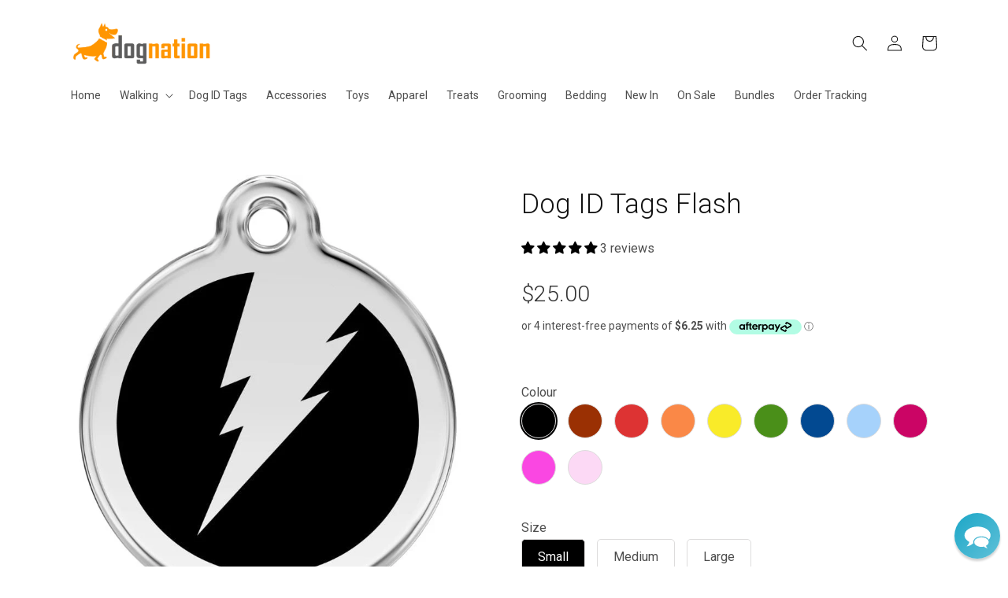

--- FILE ---
content_type: text/html; charset=UTF-8
request_url: https://bevycommerce.com/bevy-design/external/return-user-tracking-url?key=ZKcCUBNWwezM2am7GPohJF3fhQuN&customer=peters-pet-store.myshopify.com
body_size: -122
content:
"https:\/\/bevycommerce.com\/cta\/?identity=nAyLpzG3SrCXtbT4anAP4OslrmEPeQ8UuV3S\/edOnz9MQTzxSLrnq"

--- FILE ---
content_type: text/css
request_url: https://dognation.com.au/cdn/shop/t/15/assets/gem-page-product-1647496726.css?v=156642603816519093841745575598
body_size: 6448
content:
#m-1647570853286{padding-top:30px!important;padding-bottom:30px!important;padding-left:10px;padding-right:10px}#m-1647570853286 a{border:none;text-decoration:none}#m-1647570853286 form{margin:0!important;padding:0!important;max-width:100%!important}#m-1647570853286 form input{margin:0!important}@media (max-width: 767px){#m-1647570853286{padding-top:0!important}}@media (width: 767.2px){#m-1647570853286{padding-top:0!important}}#r-1647570855498{padding-bottom:10px;width:100%}#r-1647570855498.gf_row-fluid{transform:none!important;margin-left:-50vw!important}#r-1647570855498>.gf_column{min-height:1px}@media (max-width: 767px){#r-1647570855498{max-width:100%!important}}@media (max-width: 991px) and (min-width: 768px){#r-1647570855498{max-width:100%!important}}@media (max-width: 1199px) and (min-width: 992px){#r-1647570855498{max-width:100%!important}}@media (min-width: 1200px){#r-1647570855498{max-width:1200px!important}}@media (width: 767.2px){#r-1647570855498{max-width:100%!important}}#m-1647570856926 .module a{display:block;position:relative}#m-1647570856926 .module[data-effect=hover] .gf_product-image-hover{position:absolute;top:0;z-index:-1;opacity:0;height:100%!important;object-fit:cover;-webkit-transition:all .3s ease-in-out;-moz-transition:all .3s ease-in-out;-o-transition:all .3s ease-in-out;transition:all .3s ease-in-out}#m-1647570856926 .module[data-effect=hover]:hover .gf_product-image-hover{opacity:1;z-index:1}#m-1647570856926 .module[data-effect=hover].gf_module-left .gf_product-image-hover{left:0}#m-1647570856926 .module[data-effect=hover].gf_module-center .gf_product-image-hover{left:50%;-webkit-transform:translateX(-50%);-moz-transform:translateX(-50%);-ms-transform:translateX(-50%);-o-transform:translateX(-50%);transform:translate(-50%)}#m-1647570856926 .module[data-effect=hover].gf_module-right .gf_product-image-hover{right:0}#m-1647570856926 .gf_image-item{max-width:100%}#m-1647570856926 .gf_image-item video,#m-1647570856926 .gf_image-item iframe{max-width:100%}#m-1647570856926 .gf_product-badge-anchor{width:auto;position:absolute;background:transparent;box-sizing:border-box;display:none}#m-1647570856926 .gf_product-badge-anchor.show{display:block}#m-1647570856926 .gf_product-badge-anchor.hide{display:none;width:0;height:0;border:0}#m-1647570856926 .gf_product-badge-anchor.active{display:block;min-width:60px;min-height:20px;width:60px;height:60px;opacity:1;z-index:999}#m-1647570856926 .gf_badge-text-wrap{padding:0 10px;min-height:20px;height:100%;display:flex;justify-content:center;align-items:center;color:#fff;font-size:15px;font-family:inherit;background:#d33;background:-webkit-linear-gradient(to right,#8224e3,#dd3333);background:linear-gradient(to right,#8224e3,#d33)}#m-1647570856926 .gf_product-badge-anchor.gf_pb_top-right{top:0;right:0}#m-1647570856926 .gf_product-badge-anchor.gf_pb_top-left{top:0;left:0}#m-1647570856926 .gf_product-badge-anchor.gf_pb_bottom-left{bottom:0;left:0}#m-1647570856926 .gf_product-badge-anchor.gf_pb_bottom-right{bottom:0;right:0}#m-1647570856926 .gf_product-badge-anchor.gf_pb_center{top:50%;left:50%;transform:translate(-50%,-50%);transform-origin:0 0}#m-1647570856926 .gf_badge-text-wrap.gf_pb_top-ribbon{clip-path:polygon(0 0,100% 0,100% 65%,50% 100%,0 65%);min-width:30px;min-height:30px}#m-1647570856926 .gf_badge-text-wrap.gf_pb_vertical-chevron{clip-path:polygon(100% 0,100% 80%,50% 100%,0 80%,0 0,50% 20%);min-width:30px;min-height:30px}#m-1647570856926 .gf_badge-text-wrap.gf_pb_pentagon{clip-path:polygon(50% 0%,100% 38%,82% 100%,18% 100%,0% 38%);min-width:30px;min-height:30px}#m-1647570856926 .gf_badge-text-wrap.gf_pb_sheild{clip-path:polygon(100% 0,95% 80%,50% 100%,5% 80%,0 0,50% 11%);min-width:30px;min-height:30px}#m-1647570856926 .gf_badge-text-wrap.gf_pb_sheild,#m-1647570856926 .gf_badge-text-wrap.gf_pb_pentagon,#m-1647570856926 .gf_badge-text-wrap.gf_pb_vertical-chevron,#m-1647570856926 .gf_badge-text-wrap.gf_pb_top-ribbon{flex-direction:column}@media (max-width: 767px){#m-1647570856926{margin-bottom:0!important}#m-1647570856926 .gf_product-image{width:100%!important;height:auto!important}}@media (max-width: 991px) and (min-width: 768px){#m-1647570856926{margin-bottom:30px!important}#m-1647570856926 .gf_product-image{width:100%!important;height:auto!important}}@media (max-width: 1199px) and (min-width: 992px){#m-1647570856926{margin-bottom:30px!important}#m-1647570856926 .gf_product-image{width:100%!important;height:auto!important}}@media (min-width: 1200px){#m-1647570856926{margin-bottom:30px!important}#m-1647570856926 .gf_product-image{width:100%!important;height:auto!important}}@media (width: 767.2px){#m-1647570856926{margin-bottom:0!important}#m-1647570856926 .gf_product-image{width:100%!important;height:auto!important}}#m-1647570856529{margin-top:15px}#m-1647570856529 .style-slider{min-width:100%;min-height:200px;transform:scale(.9)}#m-1647570856529 .gf-carousel-loading{position:absolute;top:0;left:0;width:100%;height:100%;background-color:#f9f9f9;z-index:9;opacity:1;transition-property:opacity,z-index;transition-duration:.6s,1s;animation-timing-function:cubic-bezier(.6,-.28,.74,.05);display:block}#m-1647570856529.gf-carousel-loaded .style-slider{min-height:0;min-width:0;transform:scale(1);transition:all .6s ease}#m-1647570856529.gf-carousel-loaded .gf-carousel-loading{z-index:-9;opacity:0}#m-1647570856529 .gf_product-images-list{font-size:0px}#m-1647570856529 .gf_product-images-list .item{text-align:center;margin:2px!important;display:inline-block;position:relative}#m-1647570856529 .gf_product-image-thumbactive .gf_product-image-thumb{box-shadow:0 0 0 2px #616161!important}#m-1647570856529 .gf_product-image-thumb{display:inline-block!important;text-decoration:none;width:auto;height:100px;margin-right:6px!important;margin-bottom:6px!important}#m-1647570856529 .gf_product-image-thumb img{width:inherit;height:inherit}#m-1647570856529 .gf_product-video-thumb{display:inline-block!important;text-decoration:none;width:185px;height:100px;margin-right:6px!important;margin-bottom:6px!important}#m-1647570856529 .gf_product-video-thumb>iframe{width:100%;height:100%;position:relative;top:-5px}#m-1647570856529 .gf_product-slider .gf_product-images-list .item{text-align:center;width:100%;position:relative;z-index:10;max-height:auto!important;float:left}#m-1647570856529 .gf_product-slider .gf_product-image-thumb{width:100%!important;height:auto!important;margin:0!important;padding:0!important}#m-1647570856529 .gf_product-slider .owl-item.active{background:transparent}#m-1647570856529 .gf_product-slider .item{width:100%;position:relative;z-index:10;max-height:auto!important;float:left}#m-1647570856529 .gf_product-slider .owl-nav{margin-top:0}#m-1647570856529 .gf_product-slider .owl-nav .owl-next,#m-1647570856529 .gf_product-slider .owl-nav .owl-prev{-moz-transition:all .5s;-webkit-transition:all .5s;transition:all .5s;position:absolute;top:50%;margin:0;padding:0;background:none;text-indent:-9999px;width:36px;height:36px;margin-top:-18px!important;cursor:pointer;background:#eaeaea url(//d1um8515vdn9kb.cloudfront.net/images/next.png) no-repeat center center;background-size:20px 20px}#m-1647570856529 .gf_product-slider .owl-nav .owl-next{-webkit-transform:translateX(100%);-moz-transform:translateX(100%);-ms-transform:translateX(100%);-o-transform:translateX(100%);transform:translate(100%);opacity:0}#m-1647570856529 .gf_product-slider .owl-nav .owl-prev{background-image:url(//d1um8515vdn9kb.cloudfront.net/images/prev.png);-webkit-transform:translateX(-100%);-moz-transform:translateX(-100%);-ms-transform:translateX(-100%);-o-transform:translateX(-100%);transform:translate(-100%);opacity:0}#m-1647570856529:hover .gf_product-slider .owl-nav .owl-next,#m-1647570856529:hover .gf_product-slider .owl-nav .owl-prev{-webkit-transform:translateX(0%);-moz-transform:translateX(0%);-ms-transform:translateX(0%);-o-transform:translateX(0%);transform:translate(0);opacity:1}#m-1647570856529 .gf_product-slider .owl-nav .owl-next:hover,#m-1647570856529 .gf_product-slider .owl-nav .owl-prev:hover{background:#fff url(//d1um8515vdn9kb.cloudfront.net/images/next.png) no-repeat center center;background-size:20px 20px}#m-1647570856529 .gf_product-slider .owl-nav .owl-prev:hover{background-image:url(//d1um8515vdn9kb.cloudfront.net/images/prev.png)}#m-1647570856529 .gf_product-slider .owl-nav .owl-next{right:0}#m-1647570856529 .gf_product-slider .owl-nav .owl-prev{left:0}#m-1647570856529 .gf_product-slider .owl-dots button{margin:0!important;padding:0!important;border:none;width:auto!important;height:auto!important;min-width:auto!important;min-height:auto!important}#m-1647570856529 .gf_product-slider .owl-dots.active{background:transparent}#m-1647570856529 .owl-carousel .owl-stage,.owl-carousel.owl-drag .owl-item{-ms-touch-action:auto;touch-action:auto}#m-1647570856529 .gallery-icon-1 .gf_product-image-thumb,#m-1647570856529 .gf_product-video-thumb{position:relative}#m-1647570856529 .gallery-icon-1 .gf_product-image-thumb:after,#m-1647570856529 .gf_product-video-thumb:after{content:"";position:absolute;top:0;left:0;width:100%;height:100%;background:#0003;background-image:url("data:image/svg+xml,%3Csvg xmlns='http://www.w3.org/2000/svg' width='24px' viewBox='0 0 512 512'%3E%3Cpath fill='%23fff' d='M312 196v24c0 6.6-5.4 12-12 12h-68v68c0 6.6-5.4 12-12 12h-24c-6.6 0-12-5.4-12-12v-68h-68c-6.6 0-12-5.4-12-12v-24c0-6.6 5.4-12 12-12h68v-68c0-6.6 5.4-12 12-12h24c6.6 0 12 5.4 12 12v68h68c6.6 0 12 5.4 12 12zm196.5 289.9l-22.6 22.6c-4.7 4.7-12.3 4.7-17 0L347.5 387.1c-2.3-2.3-3.5-5.3-3.5-8.5v-13.2c-36.5 31.5-84 50.6-136 50.6C93.1 416 0 322.9 0 208S93.1 0 208 0s208 93.1 208 208c0 52-19.1 99.5-50.6 136h13.2c3.2 0 6.2 1.3 8.5 3.5l121.4 121.4c4.7 4.7 4.7 12.3 0 17zM368 208c0-88.4-71.6-160-160-160S48 119.6 48 208s71.6 160 160 160 160-71.6 160-160z'%3E%3C/path%3E%3C/svg%3E");background-repeat:no-repeat;background-position:center;display:none}#m-1647570856529 .gf_product-video-thumb:after{background-image:url("data:image/svg+xml,%3Csvg xmlns='http://www.w3.org/2000/svg' width='24px' viewBox='0 0 512 512'%3E%3Cpath fill='%23fff' d='M424.4 214.7L72.4 6.6C43.8-10.3 0 6.1 0 47.9V464c0 37.5 40.7 60.1 72.4 41.3l352-208c31.4-18.5 31.5-64.1 0-82.6zm-16.2 55.1l-352 208C45.6 483.9 32 476.6 32 464V47.9c0-16.3 16.4-18.4 24.1-13.8l352 208.1c10.5 6.2 10.5 21.4.1 27.6z'%3E%3C/path%3E%3C/svg%3E");display:block}#m-1647570856529 [data-video-inline="1"] .gf_product-video-thumb:after{display:none}#m-1647570856529 .gallery-icon-1 .gf_product-image-thumb:hover:after{display:block}#m-1647570856529 .gf-caousel-ripple{display:inline-block;position:absolute;width:80px;height:80px;top:50%;left:50%;margin-top:-40px;margin-left:-40px}#m-1647570856529 .gf-caousel-ripple div{position:absolute;border:4px solid #ddd;opacity:1;border-radius:50%;animation:gf-caousel-ripple 1s cubic-bezier(0,.2,.8,1) infinite}#m-1647570856529 .gf-caousel-ripple div:nth-child(2){animation-delay:-.5s}#gf_featherlight-v4.gf_featherlight{background-color:#333c}#gf_featherlight-v4.gf_featherlight .gf_featherlight-content{position:absolute;top:50%;left:50%;transform:translate(-50%,-50%);display:flex;align-content:center;justify-content:center;margin-left:auto;margin-right:auto}#gf_featherlight-v4 .gf_featherlight-next,#gf_featherlight-v4 .gf_featherlight-previous{display:block;position:absolute;top:50%;right:0;left:auto;bottom:auto;z-index:999}#gf_featherlight-v4 .gf_featherlight-previous{right:auto;left:0}#gf_featherlight-v4 .gf_featherlight-next span,#gf_featherlight-v4 .gf_featherlight-previous span{display:flex;position:static;margin-top:-45px;background:#d6d6d640;opacity:0}#gf_featherlight-v4 .gf_featherlight-next:hover>span,#gf_featherlight-v4 .gf_featherlight-previous:hover>span{background:"";opacity:1}#gf_featherlight-v4 .gf_featherlight-item{max-width:100%}#gf_featherlight-v4 video,#gf_featherlight-v4 iframe,#gf_featherlight-v4 img{max-width:100%}#m-1647570856529 .gf_product-3D-image{position:absolute;width:100%;height:100%;z-index:1}#m-1647570856529 .gf_product-model-thumb{position:relative}@media only screen and (max-width: 1024px){#gf_featherlight-v4 .gf_featherlight-content{width:100%}#gf_featherlight-v4 .gf_featherlight-next span,#gf_featherlight-v4 .gf_featherlight-previous span{display:flex;height:40px;width:40px;margin-top:-20px;opacity:1}}@keyframes gf-caousel-ripple{0%{top:36px;left:36px;width:0;height:0;opacity:1}to{top:0;left:0;width:72px;height:72px;opacity:0}}@media (max-width: 767px){#m-1647570856529 .gf_product-image-thumb{padding-top:0!important;padding-right:0!important;margin:0!important}#m-1647570856529 .gf_product-image-thumbactive .gf_product-image-thumb{box-shadow:0 0 0 2px #616161!important}}@media (max-width: 991px) and (min-width: 768px){#m-1647570856529 .gf_product-image-thumb{padding-top:0!important;padding-right:0!important;margin:0!important}#m-1647570856529 .gf_product-image-thumbactive .gf_product-image-thumb{box-shadow:0 0 0 2px #616161!important}}@media (max-width: 1199px) and (min-width: 992px){#m-1647570856529 .gf_product-image-thumb{margin:0!important;padding-top:0!important;padding-right:0!important}#m-1647570856529 .gf_product-image-thumbactive .gf_product-image-thumb{box-shadow:0 0 0 2px #616161!important}}@media (min-width: 1200px){#m-1647570856529 .gf_product-image-thumb{margin:0!important;padding-top:0!important;padding-right:0!important}#m-1647570856529 .gf_product-image-thumbactive .gf_product-image-thumb{box-shadow:0 0 0 2px #616161!important}}@media (width: 767.2px){#m-1647570856529 .gf_product-image-thumb{padding-top:0!important;padding-right:0!important;margin:0!important}#m-1647570856529 .gf_product-image-thumbactive .gf_product-image-thumb{box-shadow:0 0 0 2px #616161!important}}#m-1647570856207 .gf_product-title{display:inline-block;text-decoration:none;font-size:20px;line-height:1.2em!important}#m-1647570856207 h1,#m-1647570856207 h2,#m-1647570856207 h3,#m-1647570856207 h4,#m-1647570856207 h5,#m-1647570856207 h6{line-height:inherit!important;margin:0!important;padding:0!important;text-align:inherit!important}#m-1647570856207 p{font-size:inherit!important;line-height:inherit!important;margin:0!important;padding:0!important}@media (max-width: 767px){#m-1655626761894{margin-top:10px!important;margin-right:0!important}}@media (max-width: 991px) and (min-width: 768px){#m-1655626761894{margin-top:10px!important;margin-right:0!important}}@media (max-width: 1199px) and (min-width: 992px){#m-1655626761894{margin-top:10px!important;margin-right:0!important}}@media (min-width: 1200px){#m-1655626761894{margin-top:10px!important;margin-right:0!important}}@media (width: 767.2px){#m-1655626761894{margin-top:10px!important;margin-right:0!important}}#m-1647570856158 .gf_product-compare-price{position:relative}#m-1647570856158 .gf_product-compare-price:after{content:"";position:absolute;top:50%;left:0;height:1px;background:#333;width:100%;transform:translateY(0)}#m-1647570856158 .gf_pq-discount{border:solid 1px #333333;padding:5px}@media (max-width: 767px){#m-1647570856158{margin-top:30px!important;margin-right:0!important}#m-1647570856158 .gf_product-price{color:#333!important}}@media (max-width: 991px) and (min-width: 768px){#m-1647570856158{margin-top:30px!important;margin-right:0!important}#m-1647570856158 .gf_product-price{color:#333!important}}@media (max-width: 1199px) and (min-width: 992px){#m-1647570856158{margin-top:30px!important;margin-right:0!important}#m-1647570856158 .gf_product-price{color:#333!important}}@media (min-width: 1200px){#m-1647570856158{margin-top:30px!important;margin-right:0!important}#m-1647570856158 .gf_product-price{color:#333!important}}@media (width: 767.2px){#m-1647570856158{margin-top:30px!important;margin-right:0!important}#m-1647570856158 .gf_product-price{color:#333!important}}@media (max-width: 767px){#m-1711289932452{margin-top:10px!important}}@media (max-width: 991px) and (min-width: 768px){#m-1711289932452{margin-top:10px!important}}@media (max-width: 1199px) and (min-width: 992px){#m-1711289932452{margin-top:10px!important}}@media (min-width: 1200px){#m-1711289932452{margin-top:10px!important}}@media (width: 767.2px){#m-1711289932452{margin-top:10px!important}}@media (max-width: 767px){#m-1711289933442{margin-bottom:40px!important}}@media (max-width: 991px) and (min-width: 768px){#m-1711289933442{margin-bottom:60px!important}}@media (max-width: 1199px) and (min-width: 992px){#m-1711289933442{margin-bottom:60px!important}}@media (min-width: 1200px){#m-1711289933442{margin-bottom:30px!important}}@media (width: 767.2px){#m-1711289933442{margin-bottom:40px!important}}#m-1647570856172 .gf_row{margin-left:auto!important;margin-right:auto!important}#m-1647570856172 label{display:block;margin:0;padding:0;font-size:16px!important;padding-bottom:5px!important;line-height:1.2em!important}#m-1647570856172 .gf_swatch{background:#fff;display:inline-flex;justify-content:center;margin-right:10px;padding-right:20px;padding-left:20px;width:auto;height:44px;line-height:44px;border:1px solid #dddcdc;font-size:16px;position:relative;background-size:cover;background-repeat:no-repeat}#m-1647570856172 .gf_swatch.gf_selected{box-shadow:0 0 0 1px #000}#m-1647570856172 .gf_soldout{position:absolute;width:100%;height:100%;top:0;left:0}#m-1647570856172 .gf_swatch-soldout{opacity:.5;cursor:not-allowed!important}@media (max-width: 767px){#m-1647570856172 .gf_swatches-option2,#m-1647570856172 .gf_swatches-option3{display:none!important}#m-1647570856172 .gf_swatch.gf_selected{box-shadow:0 0 0 2px #000!important}#m-1647570856172 .gf_swatch{width:44px!important;height:44px!important;line-height:44px!important;border-radius:22px!important}}@media (max-width: 991px) and (min-width: 768px){#m-1647570856172 .gf_swatches-option2,#m-1647570856172 .gf_swatches-option3{display:none!important}#m-1647570856172 .gf_swatch.gf_selected{box-shadow:0 0 0 2px #000!important}#m-1647570856172 .gf_swatch{width:44px!important;height:44px!important;line-height:44px!important;border-radius:22px!important}}@media (max-width: 1199px) and (min-width: 992px){#m-1647570856172 .gf_swatches-option2,#m-1647570856172 .gf_swatches-option3{display:none!important}#m-1647570856172 .gf_swatch.gf_selected{box-shadow:0 0 0 2px #000!important}#m-1647570856172 .gf_swatch{width:44px!important;height:44px!important;line-height:44px!important;border-radius:22px!important}}@media (min-width: 1200px){#m-1647570856172 .gf_swatches-option2,#m-1647570856172 .gf_swatches-option3{display:none!important}#m-1647570856172 .gf_swatch.gf_selected{box-shadow:0 0 0 2px #000!important}#m-1647570856172 .gf_swatch{width:44px!important;height:44px!important;line-height:44px!important;border-radius:22px!important}}@media (width: 767.2px){#m-1647570856172 .gf_swatches-option2,#m-1647570856172 .gf_swatches-option3{display:none!important}#m-1647570856172 .gf_swatch.gf_selected{box-shadow:0 0 0 2px #000!important}#m-1647570856172 .gf_swatch{width:44px!important;height:44px!important;line-height:44px!important;border-radius:22px!important}}#m-1647587388088 .gf_row{margin-left:auto!important;margin-right:auto!important}#m-1647587388088 label{display:block;margin:0;padding:0;font-size:16px!important;padding-bottom:5px!important;line-height:1.2em!important}#m-1647587388088 .gf_swatch{background:#fff;display:inline-flex;justify-content:center;margin-right:10px;padding-right:20px;padding-left:20px;width:auto;height:44px;line-height:44px;border:1px solid #dddcdc;font-size:16px;position:relative;background-size:cover;background-repeat:no-repeat}#m-1647587388088 .gf_swatch.gf_selected{box-shadow:0 0 #000;background-color:#000;color:#fff}#m-1647587388088 .gf_soldout{position:absolute;width:100%;height:100%;top:0;left:0}#m-1647587388088 .gf_swatch-soldout{opacity:.5;cursor:not-allowed!important}@media (max-width: 767px){#m-1647587388088 .gf_swatches-option1{display:none!important}}@media (max-width: 991px) and (min-width: 768px){#m-1647587388088 .gf_swatches-option1{display:none!important}}@media (max-width: 1199px) and (min-width: 992px){#m-1647587388088 .gf_swatches-option1{display:none!important}}@media (min-width: 1200px){#m-1647587388088 .gf_swatches-option1{display:none!important}}@media (width: 767.2px){#m-1647587388088 .gf_swatches-option1{display:none!important}}[data-label=Product] [data-name=Size] span.gf_swatch.gf_selected svg.gf_soldout line{stroke:#fff!important}#m-1647570855885 .gf_product-quantity *{box-sizing:border-box}#m-1647570855885 .gf_product-quantity{display:inline-block;height:40px;line-height:40px;position:relative;border-width:1px;border-style:solid;border-color:#dddcdc}#m-1647570855885 .gf_product-quantity input{height:inherit}#m-1647570855885 .gf_product-quantity.gf_pq-stretch{width:100%!important}#m-1647570855885 .gf_product-quantity:after{content:"";position:absolute;z-index:-1;width:100%;height:100%;top:0;left:0}#m-1647570855885 .gf_pq_qty{margin:0!important;padding:0!important;border:none!important;width:60px;height:40px;line-height:40px;text-align:center;color:inherit;font-size:inherit;float:left;background:transparent}#m-1647570855885 .gf_product-quantity-minus,#m-1647570855885 .gf_product-quantity-plus{display:inline-block;text-align:center;font-size:18px;float:left;cursor:pointer;-webkit-user-select:none;user-select:none;transition:all .1s ease-out;position:relative;height:100%;line-height:inherit;background:#fafafc}#m-1647570855885 .gf_product-quantity-minus:hover,#m-1647570855885 .gf_product-quantity-plus:hover{background:#e7e7e7}#m-1647570855885 .gf_product-quantity-minus:after,#m-1647570855885 .gf_product-quantity-plus:after{content:"";position:absolute;z-index:-1;width:100%;height:100%;top:0;left:0}#m-1647570855885 .gf_product-quantity-minus{border-right-style:inherit;border-right-width:inherit;border-right-color:inherit;border-bottom-left-radius:inherit;border-top-left-radius:inherit;background:inherit}#m-1647570855885 .gf_product-quantity-plus{border-left-style:inherit;border-left-width:inherit;border-left-color:inherit;border-top-right-radius:inherit;border-bottom-right-radius:inherit;background:inherit}#m-1647570855885 label{display:block;margin:0;padding:0;font-size:16px!important;padding-bottom:5px!important;line-height:1.2em!important}@media (max-width: 767px){#m-1647570855885 label{min-width:auto!important;padding-bottom:5px!important;font-size:16px!important;line-height:1.2em!important;color:#2d313f!important;font-weight:400!important}#m-1647570855885 .gf_pq_qty{width:60px!important;max-width:calc(100% - 80px)!important;font-weight:400!important}}@media (width: 767.2px){#m-1647570855885 label{min-width:auto!important;padding-bottom:5px!important;font-size:16px!important;line-height:1.2em!important;color:#2d313f!important;font-weight:400!important}#m-1647570855885 .gf_pq_qty{width:60px!important;max-width:calc(100% - 80px)!important;font-weight:400!important}}@media (max-width: 767px){#m-1690383964687{margin-top:0!important}}@media (max-width: 991px) and (min-width: 768px){#m-1690383964687{margin-top:0!important}}@media (max-width: 1199px) and (min-width: 992px){#m-1690383964687{margin-top:0!important}}@media (min-width: 1200px){#m-1690383964687{margin-top:0!important}}@media (width: 767.2px){#m-1690383964687{margin-top:0!important}}@media (max-width: 767px){#m-1647571979375{margin-top:20px!important;margin-right:0!important;margin-bottom:20px!important}}@media (max-width: 991px) and (min-width: 768px){#m-1647571979375{margin-top:20px!important;margin-right:0!important;margin-bottom:20px!important}}@media (max-width: 1199px) and (min-width: 992px){#m-1647571979375{margin-top:20px!important;margin-right:0!important;margin-bottom:20px!important}}@media (min-width: 1200px){#m-1647571979375{margin-top:20px!important;margin-right:0!important;margin-bottom:20px!important}}@media (width: 767.2px){#m-1647571979375{margin-top:20px!important;margin-right:0!important;margin-bottom:20px!important}}#m-1647591450527 .gf_add-to-cart{display:inline-block;max-width:100%}#m-1647591450527 .gf_button-stretch{width:100%!important}#m-1647591450527 .gf_button-soldout{cursor:no-drop}#m-1647591450527 .gf_add-to-cart>span{text-transform:inherit!important}#m-1647591450527 .ajaxified-cart-feedback{display:block;line-height:1.7em;font-size:90%;vertical-align:middle;margin:0;padding:5px 0}#m-1647591450527 .ajaxified-cart-feedback.success{color:#3d9970}#m-1647591450527 .ajaxified-cart-feedback.error{color:#d02e2e;background-color:#fff6f6;border-color:#d02e2e}#m-1647591450527 .ajaxified-cart-feedback a{border-bottom:1px solid #50b3da}@media (max-width: 767px){#m-1647591450527 [data-stretch-xs="1"] .gf_add-to-cart{width:100%!important}#m-1647591450527 .gf_add-to-cart{height:60px!important;line-height:60px!important;padding-top:0!important;padding-bottom:0!important;text-transform:uppercase!important;left:0!important;top:0!important}}@media (min-width: 768px) and (max-width: 991px){#m-1647591450527 [data-stretch-sm="1"] .gf_add-to-cart{width:100%!important}}@media (min-width: 992px) and (max-width: 1199px){#m-1647591450527 [data-stretch-md="1"] .gf_add-to-cart{width:100%!important}}@media (min-width: 1200px){#m-1647591450527 [data-stretch-lg="1"] .gf_add-to-cart{width:100%!important}#m-1647591450527 .gf_add-to-cart{height:60px!important;line-height:60px!important;padding-top:0!important;padding-bottom:0!important;text-transform:uppercase!important;left:0!important;top:0!important}}@media (max-width: 991px) and (min-width: 768px){#m-1647591450527 .gf_add-to-cart{height:60px!important;line-height:60px!important;padding-top:0!important;padding-bottom:0!important;text-transform:uppercase!important;left:0!important;top:0!important}}@media (max-width: 1199px) and (min-width: 992px){#m-1647591450527 .gf_add-to-cart{height:60px!important;line-height:60px!important;padding-top:0!important;padding-bottom:0!important;text-transform:uppercase!important;left:0!important;top:0!important}}@media (width: 767.2px){#m-1647591450527 [data-stretch-xs="1"] .gf_add-to-cart{width:100%!important}#m-1647591450527 .gf_add-to-cart{height:60px!important;line-height:60px!important;padding-top:0!important;padding-bottom:0!important;text-transform:uppercase!important;left:0!important;top:0!important}}#m-1647592931553{padding-top:30px;padding-bottom:30px}#m-1647592931553>.gf_restabs>ul>li.gf_tab p{margin-bottom:0}#m-1647592931553>.gf_restabs>ul>li>span{display:block;text-decoration:none;padding:14px 20px;cursor:pointer}#e-1647592931553-1 .text-edit{line-height:1.6!important}#e-1647592931553-1 h1,#e-1647592931553-1 h2,#e-1647592931553-1 h3,#e-1647592931553-1 h4,#e-1647592931553-1 h5,#e-1647592931553-1 h6{line-height:inherit!important;text-align:inherit!important;margin:0!important;padding:0!important}#e-1647592931553-1 .text-edit ul{list-style:disc inside!important}#e-1647592931553-1 .text-edit ol{list-style:decimal inside!important}#e-1647592931553-1 .text-edit ul li,#e-1647592931553-1 .text-edit ol li{list-style:inherit!important}#e-1647592931553-1 .text-edit>p{font-size:inherit!important;font-family:inherit!important;line-height:inherit!important;text-align:inherit!important;color:inherit!important;margin:0!important;padding:0!important}#e-1647592931553-1 .text-edit font{font-size:inherit!important}@media (max-width: 767px){#e-1647592931553-1 .text-edit{color:#69727b!important;text-transform:none!important;font-size:15px!important;line-height:1.5em!important;letter-spacing:0px!important;font-family:Roboto!important;font-weight:400!important}}@media (max-width: 991px) and (min-width: 768px){#e-1647592931553-1 .text-edit{color:#69727b!important;text-transform:none!important;font-weight:400!important;font-size:15px!important;line-height:1.5em!important;letter-spacing:0px!important;font-family:Roboto!important}}@media (max-width: 1199px) and (min-width: 992px){#e-1647592931553-1 .text-edit{color:#69727b!important;text-transform:none!important;font-weight:400!important;font-size:15px!important;line-height:1.5em!important;letter-spacing:0px!important;font-family:Roboto!important}}@media (min-width: 1200px){#e-1647592931553-1 .text-edit{color:#69727b!important;text-transform:none!important;font-weight:400!important;font-size:15px!important;line-height:1.5em!important;letter-spacing:0px!important;font-family:Roboto!important}}@media (width: 767.2px){#e-1647592931553-1 .text-edit{color:#69727b!important;text-transform:none!important;font-size:15px!important;line-height:1.5em!important;letter-spacing:0px!important;font-family:Roboto!important;font-weight:400!important}}#e-1647592931553-2 .text-edit{line-height:1.6!important}#e-1647592931553-2 h1,#e-1647592931553-2 h2,#e-1647592931553-2 h3,#e-1647592931553-2 h4,#e-1647592931553-2 h5,#e-1647592931553-2 h6{line-height:inherit!important;text-align:inherit!important;margin:0!important;padding:0!important}#e-1647592931553-2 .text-edit ul{list-style:disc inside!important}#e-1647592931553-2 .text-edit ol{list-style:decimal inside!important}#e-1647592931553-2 .text-edit ul li,#e-1647592931553-2 .text-edit ol li{list-style:inherit!important}#e-1647592931553-2 .text-edit>p{font-size:inherit!important;font-family:inherit!important;line-height:inherit!important;text-align:inherit!important;color:inherit!important;margin:0!important;padding:0!important}#e-1647592931553-2 .text-edit font{font-size:inherit!important}@media (max-width: 767px){#e-1647592931553-2 .text-edit{color:#69727b!important;text-transform:none!important;font-size:15px!important;line-height:1.5em!important;letter-spacing:0px!important;font-family:Roboto!important;font-weight:400!important}}@media (max-width: 991px) and (min-width: 768px){#e-1647592931553-2 .text-edit{color:#69727b!important;text-transform:none!important;font-weight:400!important;font-size:15px!important;line-height:1.5em!important;letter-spacing:0px!important;font-family:Roboto!important}}@media (max-width: 1199px) and (min-width: 992px){#e-1647592931553-2 .text-edit{color:#69727b!important;text-transform:none!important;font-weight:400!important;font-size:15px!important;line-height:1.5em!important;letter-spacing:0px!important;font-family:Roboto!important}}@media (min-width: 1200px){#e-1647592931553-2 .text-edit{color:#69727b!important;text-transform:none!important;font-weight:400!important;font-size:15px!important;line-height:1.5em!important;letter-spacing:0px!important;font-family:Roboto!important}}@media (width: 767.2px){#e-1647592931553-2 .text-edit{color:#69727b!important;text-transform:none!important;font-size:15px!important;line-height:1.5em!important;letter-spacing:0px!important;font-family:Roboto!important;font-weight:400!important}}#e-1647593197781 .text-edit{line-height:1.6!important}#e-1647593197781 h1,#e-1647593197781 h2,#e-1647593197781 h3,#e-1647593197781 h4,#e-1647593197781 h5,#e-1647593197781 h6{line-height:inherit!important;text-align:inherit!important;margin:0!important;padding:0!important}#e-1647593197781 .text-edit ul{list-style:disc inside!important}#e-1647593197781 .text-edit ol{list-style:decimal inside!important}#e-1647593197781 .text-edit ul li,#e-1647593197781 .text-edit ol li{list-style:inherit!important}#e-1647593197781 .text-edit>p{font-size:inherit!important;font-family:inherit!important;line-height:inherit!important;text-align:inherit!important;color:inherit!important;margin:0!important;padding:0!important}#e-1647593197781 .text-edit font{font-size:inherit!important}@media (max-width: 767px){#e-1647593197781 .text-edit{color:#69727b!important;text-transform:none!important;font-size:15px!important;line-height:1.5em!important;letter-spacing:0px!important;font-family:Roboto!important;font-weight:400!important}}@media (max-width: 991px) and (min-width: 768px){#e-1647593197781 .text-edit{color:#69727b!important;text-transform:none!important;font-weight:400!important;font-size:15px!important;line-height:1.5em!important;letter-spacing:0px!important;font-family:Roboto!important}}@media (max-width: 1199px) and (min-width: 992px){#e-1647593197781 .text-edit{color:#69727b!important;text-transform:none!important;font-weight:400!important;font-size:15px!important;line-height:1.5em!important;letter-spacing:0px!important;font-family:Roboto!important}}@media (min-width: 1200px){#e-1647593197781 .text-edit{color:#69727b!important;text-transform:none!important;font-weight:400!important;font-size:15px!important;line-height:1.5em!important;letter-spacing:0px!important;font-family:Roboto!important}}@media (width: 767.2px){#e-1647593197781 .text-edit{color:#69727b!important;text-transform:none!important;font-size:15px!important;line-height:1.5em!important;letter-spacing:0px!important;font-family:Roboto!important;font-weight:400!important}}#m-1647592912138 .gf_product-desc{position:relative;z-index:10;display:block;font-size:14px;line-height:1.5em;transition:height .1s;overflow:hidden}#m-1647592912138 ul.gf_desc-ul{margin:0!important;padding:0!important;list-style:none!important}#m-1647592912138 .gf_product-desc>p,#m-1647592912138 ul.gf_desc-ul>p{font-size:inherit!important;line-height:inherit!important;color:inherit!important;padding:0!important}#m-1647592912138 .gf_product-desc ul{list-style:disc inside!important}#m-1647592912138 .gf_product-desc ol{list-style:decimal inside!important}#m-1647592912138 .gf_product-desc ul li,#m-1647592912138 .gf_product-desc ol li{list-style:inherit!important}#m-1647592912138 .gf_product-desc ul>ul,#m-1647592912138 .gf_product-desc ol>ul{list-style:circle inside!important;margin-left:30px!important}#m-1647592912138 .gf_product-desc ul>ol,#m-1647592912138 .gf_product-desc ol>ol{margin-left:30px!important}#m-1647592912138 .gf_product-bgmore{position:relative;z-index:20;padding-top:20px}#m-1647592912138 .gf_product-readmore{text-align:center;line-height:25px;font-size:15px;border:1px solid #888888;text-transform:capitalize;color:#444;margin-left:auto;margin-right:auto;max-width:150px;cursor:pointer}@media (max-width: 767px){#m-1647592912138 .gf_product-desc{color:#69727b!important}}@media (max-width: 991px) and (min-width: 768px){#m-1647592912138 .gf_product-desc{color:#69727b!important}}@media (max-width: 1199px) and (min-width: 992px){#m-1647592912138 .gf_product-desc{color:#69727b!important}}@media (min-width: 1200px){#m-1647592912138 .gf_product-desc{color:#69727b!important}}@media (width: 767.2px){#m-1647592912138 .gf_product-desc{color:#69727b!important}}#r-1647608163382{padding-bottom:10px;width:100%}#r-1647608163382.gf_row-fluid{transform:none!important;margin-left:-50vw!important}#r-1647608163382>.gf_column{min-height:1px}@media (max-width: 767px){#r-1647608163382{max-width:1200px!important;flex-direction:column!important;padding-top:0!important}}@media (max-width: 991px) and (min-width: 768px){#r-1647608163382{max-width:1200px!important;padding-top:0!important}}@media (max-width: 1199px) and (min-width: 992px){#r-1647608163382{max-width:1200px!important;padding-top:0!important}}@media (min-width: 1200px){#r-1647608163382{max-width:1200px!important;padding-top:0!important}}@media (width: 767.2px){#r-1647608163382{max-width:1200px!important;flex-direction:column!important;padding-top:0!important}}#e-1647608176142 a{display:block}#e-1647608176142 .gf_image{width:100%;height:auto}@media (max-width: 767px){#e-1647608176142{margin-bottom:5px!important}#e-1647608176142 .gf_image{width:40%!important;height:auto!important}}@media (max-width: 991px) and (min-width: 768px){#e-1647608176142{margin-bottom:5px!important}#e-1647608176142 .gf_image{width:60%!important;height:auto!important}}@media (max-width: 1199px) and (min-width: 992px){#e-1647608176142{margin-bottom:5px!important}#e-1647608176142 .gf_image{width:60%!important;height:auto!important}}@media (min-width: 1200px){#e-1647608176142{margin-bottom:5px!important}#e-1647608176142 .gf_image{width:60%!important;height:auto!important}}@media (width: 767.2px){#e-1647608176142{margin-bottom:5px!important}#e-1647608176142 .gf_image{width:40%!important;height:auto!important}}#e-1647608836321 .text-edit{line-height:1.6!important}#e-1647608836321 h1,#e-1647608836321 h2,#e-1647608836321 h3,#e-1647608836321 h4,#e-1647608836321 h5,#e-1647608836321 h6{line-height:inherit!important;text-align:inherit!important;margin:0!important;padding:0!important}#e-1647608836321 .text-edit ul{list-style:disc inside!important}#e-1647608836321 .text-edit ol{list-style:decimal inside!important}#e-1647608836321 .text-edit ul li,#e-1647608836321 .text-edit ol li{list-style:inherit!important}#e-1647608836321 .text-edit>p{font-size:inherit!important;font-family:inherit!important;line-height:inherit!important;text-align:inherit!important;color:inherit!important;margin:0!important;padding:0!important}#e-1647608836321 .text-edit font{font-size:inherit!important}@media (max-width: 767px){#e-1647608836321 .text-edit{color:#69727b!important;text-transform:none!important}}@media (max-width: 991px) and (min-width: 768px){#e-1647608836321 .text-edit{color:#69727b!important;text-transform:none!important}}@media (max-width: 1199px) and (min-width: 992px){#e-1647608836321 .text-edit{color:#69727b!important;text-transform:none!important}}@media (min-width: 1200px){#e-1647608836321 .text-edit{color:#69727b!important;text-transform:none!important}}@media (width: 767.2px){#e-1647608836321 .text-edit{color:#69727b!important;text-transform:none!important}}#e-1647609654281 .text-edit{line-height:1.6!important}#e-1647609654281 h1,#e-1647609654281 h2,#e-1647609654281 h3,#e-1647609654281 h4,#e-1647609654281 h5,#e-1647609654281 h6{line-height:inherit!important;text-align:inherit!important;margin:0!important;padding:0!important}#e-1647609654281 .text-edit ul{list-style:disc inside!important}#e-1647609654281 .text-edit ol{list-style:decimal inside!important}#e-1647609654281 .text-edit ul li,#e-1647609654281 .text-edit ol li{list-style:inherit!important}#e-1647609654281 .text-edit>p{font-size:inherit!important;font-family:inherit!important;line-height:inherit!important;text-align:inherit!important;color:inherit!important;margin:0!important;padding:0!important}#e-1647609654281 .text-edit font{font-size:inherit!important}@media (max-width: 991px) and (min-width: 768px){#e-1647609654281{display:none!important}}@media (max-width: 1199px) and (min-width: 992px){#e-1647609654281{display:none!important}}@media (min-width: 1200px){#e-1647609654281{display:none!important}}#e-1647608498983 a{display:block}#e-1647608498983 .gf_image{width:100%;height:auto}@media (max-width: 767px){#e-1647608498983{margin-bottom:5px!important}#e-1647608498983 .gf_image{width:60%!important;height:auto!important}}@media (max-width: 991px) and (min-width: 768px){#e-1647608498983{margin-bottom:5px!important}#e-1647608498983 .gf_image{width:75%!important;height:auto!important}}@media (max-width: 1199px) and (min-width: 992px){#e-1647608498983{margin-bottom:5px!important}#e-1647608498983 .gf_image{width:75%!important;height:auto!important}}@media (min-width: 1200px){#e-1647608498983{margin-bottom:5px!important}#e-1647608498983 .gf_image{width:75%!important;height:auto!important}}@media (width: 767.2px){#e-1647608498983{margin-bottom:5px!important}#e-1647608498983 .gf_image{width:60%!important;height:auto!important}}#e-1647608879433 .text-edit{line-height:1.6!important}#e-1647608879433 h1,#e-1647608879433 h2,#e-1647608879433 h3,#e-1647608879433 h4,#e-1647608879433 h5,#e-1647608879433 h6{line-height:inherit!important;text-align:inherit!important;margin:0!important;padding:0!important}#e-1647608879433 .text-edit ul{list-style:disc inside!important}#e-1647608879433 .text-edit ol{list-style:decimal inside!important}#e-1647608879433 .text-edit ul li,#e-1647608879433 .text-edit ol li{list-style:inherit!important}#e-1647608879433 .text-edit>p{font-size:inherit!important;font-family:inherit!important;line-height:inherit!important;text-align:inherit!important;color:inherit!important;margin:0!important;padding:0!important}#e-1647608879433 .text-edit font{font-size:inherit!important}@media (max-width: 767px){#e-1647608879433 .text-edit{color:#69727b!important;text-transform:none!important}}@media (max-width: 991px) and (min-width: 768px){#e-1647608879433 .text-edit{color:#69727b!important;text-transform:none!important}}@media (max-width: 1199px) and (min-width: 992px){#e-1647608879433 .text-edit{color:#69727b!important;text-transform:none!important}}@media (min-width: 1200px){#e-1647608879433 .text-edit{color:#69727b!important;text-transform:none!important}}@media (width: 767.2px){#e-1647608879433 .text-edit{color:#69727b!important;text-transform:none!important}}#e-1647609654266 .text-edit{line-height:1.6!important}#e-1647609654266 h1,#e-1647609654266 h2,#e-1647609654266 h3,#e-1647609654266 h4,#e-1647609654266 h5,#e-1647609654266 h6{line-height:inherit!important;text-align:inherit!important;margin:0!important;padding:0!important}#e-1647609654266 .text-edit ul{list-style:disc inside!important}#e-1647609654266 .text-edit ol{list-style:decimal inside!important}#e-1647609654266 .text-edit ul li,#e-1647609654266 .text-edit ol li{list-style:inherit!important}#e-1647609654266 .text-edit>p{font-size:inherit!important;font-family:inherit!important;line-height:inherit!important;text-align:inherit!important;color:inherit!important;margin:0!important;padding:0!important}#e-1647609654266 .text-edit font{font-size:inherit!important}@media (max-width: 991px) and (min-width: 768px){#e-1647609654266{display:none!important}}@media (max-width: 1199px) and (min-width: 992px){#e-1647609654266{display:none!important}}@media (min-width: 1200px){#e-1647609654266{display:none!important}}#e-1647608592624 a{display:block}#e-1647608592624 .gf_image{width:100%;height:auto}@media (max-width: 767px){#e-1647608592624{margin-bottom:5px!important}#e-1647608592624 .gf_image{width:85%!important;height:auto!important}}@media (max-width: 991px) and (min-width: 768px){#e-1647608592624{margin-bottom:5px!important}#e-1647608592624 .gf_image{width:100%!important;height:auto!important}}@media (max-width: 1199px) and (min-width: 992px){#e-1647608592624{margin-bottom:5px!important}#e-1647608592624 .gf_image{width:100%!important;height:auto!important}}@media (min-width: 1200px){#e-1647608592624{margin-bottom:5px!important}#e-1647608592624 .gf_image{width:100%!important;height:auto!important}}@media (width: 767.2px){#e-1647608592624{margin-bottom:5px!important}#e-1647608592624 .gf_image{width:85%!important;height:auto!important}}#e-1647608881964 .text-edit{line-height:1.6!important}#e-1647608881964 h1,#e-1647608881964 h2,#e-1647608881964 h3,#e-1647608881964 h4,#e-1647608881964 h5,#e-1647608881964 h6{line-height:inherit!important;text-align:inherit!important;margin:0!important;padding:0!important}#e-1647608881964 .text-edit ul{list-style:disc inside!important}#e-1647608881964 .text-edit ol{list-style:decimal inside!important}#e-1647608881964 .text-edit ul li,#e-1647608881964 .text-edit ol li{list-style:inherit!important}#e-1647608881964 .text-edit>p{font-size:inherit!important;font-family:inherit!important;line-height:inherit!important;text-align:inherit!important;color:inherit!important;margin:0!important;padding:0!important}#e-1647608881964 .text-edit font{font-size:inherit!important}@media (max-width: 767px){#e-1647608881964 .text-edit{color:#69727b!important;text-transform:none!important}}@media (max-width: 991px) and (min-width: 768px){#e-1647608881964 .text-edit{color:#69727b!important;text-transform:none!important}}@media (max-width: 1199px) and (min-width: 992px){#e-1647608881964 .text-edit{color:#69727b!important;text-transform:none!important}}@media (min-width: 1200px){#e-1647608881964 .text-edit{color:#69727b!important;text-transform:none!important}}@media (width: 767.2px){#e-1647608881964 .text-edit{color:#69727b!important;text-transform:none!important}}#e-1647609654193 .text-edit{line-height:1.6!important}#e-1647609654193 h1,#e-1647609654193 h2,#e-1647609654193 h3,#e-1647609654193 h4,#e-1647609654193 h5,#e-1647609654193 h6{line-height:inherit!important;text-align:inherit!important;margin:0!important;padding:0!important}#e-1647609654193 .text-edit ul{list-style:disc inside!important}#e-1647609654193 .text-edit ol{list-style:decimal inside!important}#e-1647609654193 .text-edit ul li,#e-1647609654193 .text-edit ol li{list-style:inherit!important}#e-1647609654193 .text-edit>p{font-size:inherit!important;font-family:inherit!important;line-height:inherit!important;text-align:inherit!important;color:inherit!important;margin:0!important;padding:0!important}#e-1647609654193 .text-edit font{font-size:inherit!important}@media (max-width: 991px) and (min-width: 768px){#e-1647609654193{display:none!important}}@media (max-width: 1199px) and (min-width: 992px){#e-1647609654193{display:none!important}}@media (min-width: 1200px){#e-1647609654193{display:none!important}}#r-1647608701369{padding-bottom:10px;width:100%}#r-1647608701369.gf_row-fluid{transform:none!important;margin-left:-50vw!important}#r-1647608701369>.gf_column{min-height:1px}@media (max-width: 767px){#r-1647608701369{max-width:1200px!important;flex-direction:column!important;padding-top:5px!important;margin-top:0!important;background-color:none!important;display:none!important}}@media (max-width: 991px) and (min-width: 768px){#r-1647608701369{max-width:1200px!important;padding-top:5px!important;margin-top:0!important;background-color:none!important}}@media (max-width: 1199px) and (min-width: 992px){#r-1647608701369{max-width:1200px!important;padding-top:5px!important;margin-top:0!important;background-color:none!important}}@media (min-width: 1200px){#r-1647608701369{max-width:1200px!important;padding-top:5px!important;margin-top:0!important;background-color:none!important}}@media (width: 767.2px){#r-1647608701369{max-width:1200px!important;flex-direction:column!important;padding-top:5px!important;margin-top:0!important;background-color:none!important;display:none!important}}#e-1647608716700 .text-edit{line-height:1.6!important}#e-1647608716700 h1,#e-1647608716700 h2,#e-1647608716700 h3,#e-1647608716700 h4,#e-1647608716700 h5,#e-1647608716700 h6{line-height:inherit!important;text-align:inherit!important;margin:0!important;padding:0!important}#e-1647608716700 .text-edit ul{list-style:disc inside!important}#e-1647608716700 .text-edit ol{list-style:decimal inside!important}#e-1647608716700 .text-edit ul li,#e-1647608716700 .text-edit ol li{list-style:inherit!important}#e-1647608716700 .text-edit>p{font-size:inherit!important;font-family:inherit!important;line-height:inherit!important;text-align:inherit!important;color:inherit!important;margin:0!important;padding:0!important}#e-1647608716700 .text-edit font{font-size:inherit!important}@media (max-width: 767px){#e-1647608716700 .text-edit{color:#69727b!important;text-transform:none!important}}@media (max-width: 991px) and (min-width: 768px){#e-1647608716700 .text-edit{color:#69727b!important;text-transform:none!important}}@media (max-width: 1199px) and (min-width: 992px){#e-1647608716700 .text-edit{color:#69727b!important;text-transform:none!important}}@media (min-width: 1200px){#e-1647608716700 .text-edit{color:#69727b!important;text-transform:none!important}}@media (width: 767.2px){#e-1647608716700 .text-edit{color:#69727b!important;text-transform:none!important}}#e-1647608769637 .text-edit{line-height:1.6!important}#e-1647608769637 h1,#e-1647608769637 h2,#e-1647608769637 h3,#e-1647608769637 h4,#e-1647608769637 h5,#e-1647608769637 h6{line-height:inherit!important;text-align:inherit!important;margin:0!important;padding:0!important}#e-1647608769637 .text-edit ul{list-style:disc inside!important}#e-1647608769637 .text-edit ol{list-style:decimal inside!important}#e-1647608769637 .text-edit ul li,#e-1647608769637 .text-edit ol li{list-style:inherit!important}#e-1647608769637 .text-edit>p{font-size:inherit!important;font-family:inherit!important;line-height:inherit!important;text-align:inherit!important;color:inherit!important;margin:0!important;padding:0!important}#e-1647608769637 .text-edit font{font-size:inherit!important}@media (max-width: 767px){#e-1647608769637 .text-edit{color:#69727b!important;text-transform:none!important}}@media (max-width: 991px) and (min-width: 768px){#e-1647608769637 .text-edit{color:#69727b!important;text-transform:none!important}}@media (max-width: 1199px) and (min-width: 992px){#e-1647608769637 .text-edit{color:#69727b!important;text-transform:none!important}}@media (min-width: 1200px){#e-1647608769637 .text-edit{color:#69727b!important;text-transform:none!important}}@media (width: 767.2px){#e-1647608769637 .text-edit{color:#69727b!important;text-transform:none!important}}#e-1647608777449 .text-edit{line-height:1.6!important}#e-1647608777449 h1,#e-1647608777449 h2,#e-1647608777449 h3,#e-1647608777449 h4,#e-1647608777449 h5,#e-1647608777449 h6{line-height:inherit!important;text-align:inherit!important;margin:0!important;padding:0!important}#e-1647608777449 .text-edit ul{list-style:disc inside!important}#e-1647608777449 .text-edit ol{list-style:decimal inside!important}#e-1647608777449 .text-edit ul li,#e-1647608777449 .text-edit ol li{list-style:inherit!important}#e-1647608777449 .text-edit>p{font-size:inherit!important;font-family:inherit!important;line-height:inherit!important;text-align:inherit!important;color:inherit!important;margin:0!important;padding:0!important}#e-1647608777449 .text-edit font{font-size:inherit!important}@media (max-width: 767px){#e-1647608777449 .text-edit{color:#69727b!important;text-transform:none!important}}@media (max-width: 991px) and (min-width: 768px){#e-1647608777449 .text-edit{color:#69727b!important;text-transform:none!important}}@media (max-width: 1199px) and (min-width: 992px){#e-1647608777449 .text-edit{color:#69727b!important;text-transform:none!important}}@media (min-width: 1200px){#e-1647608777449 .text-edit{color:#69727b!important;text-transform:none!important}}@media (width: 767.2px){#e-1647608777449 .text-edit{color:#69727b!important;text-transform:none!important}}#e-1647609330613 .gf_separator{margin-top:10px!important;padding-bottom:10px!important;border-bottom:none!important;border-left:none!important;border-right:none!important}#e-1647609330613 .elm{font-size:0px}@media (max-width: 767px){#e-1647609330613{display:none!important}}@media (width: 767.2px){#e-1647609330613{display:none!important}}#e-1647595030634 .text-edit{line-height:1.6!important}#e-1647595030634 h1,#e-1647595030634 h2,#e-1647595030634 h3,#e-1647595030634 h4,#e-1647595030634 h5,#e-1647595030634 h6{line-height:inherit!important;text-align:inherit!important;margin:0!important;padding:0!important}#e-1647595030634 .text-edit ul{list-style:disc inside!important}#e-1647595030634 .text-edit ol{list-style:decimal inside!important}#e-1647595030634 .text-edit ul li,#e-1647595030634 .text-edit ol li{list-style:inherit!important}#e-1647595030634 .text-edit>p{font-size:inherit!important;font-family:inherit!important;line-height:inherit!important;text-align:inherit!important;color:inherit!important;margin:0!important;padding:0!important}#e-1647595030634 .text-edit font{font-size:inherit!important}@media (max-width: 767px){#e-1647595030634 .text-edit{color:#69727b!important;text-transform:none!important}}@media (max-width: 991px) and (min-width: 768px){#e-1647595030634 .text-edit{color:#69727b!important;text-transform:none!important}}@media (max-width: 1199px) and (min-width: 992px){#e-1647595030634 .text-edit{color:#69727b!important;text-transform:none!important}}@media (min-width: 1200px){#e-1647595030634 .text-edit{color:#69727b!important;text-transform:none!important}}@media (width: 767.2px){#e-1647595030634 .text-edit{color:#69727b!important;text-transform:none!important}}#m-1647594826772{padding-top:30px;padding-bottom:30px}#m-1647594826772>.module{font-size:0px}#m-1647594826772 .gf_social{display:inline-flex;align-items:center;text-align:center;padding:0 15px;height:40px;font-size:14px}#m-1647594826772 i.fa{display:inline-block;margin:auto;color:#fff;font-size:inherit}#m-1647594826772 .gf_social span.gf_social-label,#m-1647594826772 .gf_social span.gf_social-count{display:inline-block;padding-left:5px;color:#fff;font-size:inherit}@media (max-width: 767px){#m-1647594826772 .gf_social{width:45px!important;height:45px!important;line-height:45px!important}}@media (max-width: 991px) and (min-width: 768px){#m-1647594826772 .gf_social{width:45px!important;height:45px!important;line-height:45px!important}}@media (max-width: 1199px) and (min-width: 992px){#m-1647594826772 .gf_social{width:45px!important;height:45px!important;line-height:45px!important}}@media (min-width: 1200px){#m-1647594826772 .gf_social{width:45px!important;height:45px!important;line-height:45px!important}}@media (width: 767.2px){#m-1647594826772 .gf_social{width:45px!important;height:45px!important;line-height:45px!important}}#r-1655625972454{padding-bottom:10px;width:100%}#r-1655625972454.gf_row-fluid{transform:none!important;margin-left:-50vw!important}#r-1655625972454>.gf_column{min-height:1px}#m-1657817414002{padding-bottom:30px!important}#m-1657817414002 .recart-messenger-widget,#m-1657817414002 .bold_options{display:none!important}#m-1657817414002 .gf_product-title{overflow:hidden}#m-1657817414002 [data-label=Product]{padding:0!important}#m-1657817414002 [data-label="(P) Image"]>.module>.img-holder{overflow:hidden}@media (max-width: 767px){#m-1657817414002{display:none!important}#m-1657817414002 .gf_product-title{height:auto!important}#m-1657817414002 .module>.img-holder{height:auto!important}#m-1657817414002 .module>a.img-holder{height:auto!important}}@media (max-width: 991px) and (min-width: 768px){#m-1657817414002 .gf_product-title{height:auto!important}#m-1657817414002 .module>.img-holder{height:auto!important}#m-1657817414002 .module>a.img-holder{height:auto!important}}@media (max-width: 1199px) and (min-width: 992px){#m-1657817414002 .gf_product-title{height:auto!important}#m-1657817414002 .module>.img-holder{height:auto!important}#m-1657817414002 .module>a.img-holder{height:auto!important}}@media (min-width: 1200px){#m-1657817414002 .gf_product-title{height:auto!important}#m-1657817414002 .module>.img-holder{height:auto!important}#m-1657817414002 .module>a.img-holder{height:auto!important}}@media (width: 767.2px){#m-1657817414002{display:none!important}#m-1657817414002 .gf_product-title{height:auto!important}#m-1657817414002 .module>.img-holder{height:auto!important}#m-1657817414002 .module>a.img-holder{height:auto!important}}#r-1745575556085{padding-bottom:10px;width:100%}#r-1745575556085.gf_row-fluid{transform:none!important;margin-left:-50vw!important}#r-1745575556085>.gf_column{min-height:1px}#m-1657817414002-child1{padding-top:30px!important;padding-bottom:30px!important;padding-left:10px;padding-right:10px}#m-1657817414002-child1 a{border:none;text-decoration:none}#m-1657817414002-child1 form{margin:0!important;padding:0!important;max-width:100%!important}#m-1657817414002-child1 form input{margin:0!important}#m-1657817414002-child1-0 .module a{display:block;position:relative}#m-1657817414002-child1-0 .module[data-effect=hover] .gf_product-image-hover{position:absolute;top:0;z-index:-1;opacity:0;height:100%!important;object-fit:cover;-webkit-transition:all .3s ease-in-out;-moz-transition:all .3s ease-in-out;-o-transition:all .3s ease-in-out;transition:all .3s ease-in-out}#m-1657817414002-child1-0 .module[data-effect=hover]:hover .gf_product-image-hover{opacity:1;z-index:1}#m-1657817414002-child1-0 .module[data-effect=hover].gf_module-left .gf_product-image-hover{left:0}#m-1657817414002-child1-0 .module[data-effect=hover].gf_module-center .gf_product-image-hover{left:50%;-webkit-transform:translateX(-50%);-moz-transform:translateX(-50%);-ms-transform:translateX(-50%);-o-transform:translateX(-50%);transform:translate(-50%)}#m-1657817414002-child1-0 .module[data-effect=hover].gf_module-right .gf_product-image-hover{right:0}#m-1657817414002-child1-0 .gf_image-item{max-width:100%}#m-1657817414002-child1-0 .gf_image-item video,#m-1657817414002-child1-0 .gf_image-item iframe{max-width:100%}#m-1657817414002-child1-0 .gf_product-badge-anchor{width:auto;position:absolute;background:transparent;box-sizing:border-box;display:none}#m-1657817414002-child1-0 .gf_product-badge-anchor.show{display:block}#m-1657817414002-child1-0 .gf_product-badge-anchor.hide{display:none;width:0;height:0;border:0}#m-1657817414002-child1-0 .gf_product-badge-anchor.active{display:block;min-width:60px;min-height:20px;width:60px;height:60px;opacity:1;z-index:999}#m-1657817414002-child1-0 .gf_badge-text-wrap{padding:0 10px;min-height:20px;height:100%;display:flex;justify-content:center;align-items:center;color:#fff;font-size:15px;font-family:inherit;background:#d33;background:-webkit-linear-gradient(to right,#8224e3,#dd3333);background:linear-gradient(to right,#8224e3,#d33)}#m-1657817414002-child1-0 .gf_product-badge-anchor.gf_pb_top-right{top:0;right:0}#m-1657817414002-child1-0 .gf_product-badge-anchor.gf_pb_top-left{top:0;left:0}#m-1657817414002-child1-0 .gf_product-badge-anchor.gf_pb_bottom-left{bottom:0;left:0}#m-1657817414002-child1-0 .gf_product-badge-anchor.gf_pb_bottom-right{bottom:0;right:0}#m-1657817414002-child1-0 .gf_product-badge-anchor.gf_pb_center{top:50%;left:50%;transform:translate(-50%,-50%);transform-origin:0 0}#m-1657817414002-child1-0 .gf_badge-text-wrap.gf_pb_top-ribbon{clip-path:polygon(0 0,100% 0,100% 65%,50% 100%,0 65%);min-width:30px;min-height:30px}#m-1657817414002-child1-0 .gf_badge-text-wrap.gf_pb_vertical-chevron{clip-path:polygon(100% 0,100% 80%,50% 100%,0 80%,0 0,50% 20%);min-width:30px;min-height:30px}#m-1657817414002-child1-0 .gf_badge-text-wrap.gf_pb_pentagon{clip-path:polygon(50% 0%,100% 38%,82% 100%,18% 100%,0% 38%);min-width:30px;min-height:30px}#m-1657817414002-child1-0 .gf_badge-text-wrap.gf_pb_sheild{clip-path:polygon(100% 0,95% 80%,50% 100%,5% 80%,0 0,50% 11%);min-width:30px;min-height:30px}#m-1657817414002-child1-0 .gf_badge-text-wrap.gf_pb_sheild,#m-1657817414002-child1-0 .gf_badge-text-wrap.gf_pb_pentagon,#m-1657817414002-child1-0 .gf_badge-text-wrap.gf_pb_vertical-chevron,#m-1657817414002-child1-0 .gf_badge-text-wrap.gf_pb_top-ribbon{flex-direction:column}@media (max-width: 767px){#m-1657817414002-child1-0 .gf_product-image{width:100%!important;height:auto!important}}@media (max-width: 991px) and (min-width: 768px){#m-1657817414002-child1-0 .gf_product-image{width:100%!important;height:auto!important}}@media (max-width: 1199px) and (min-width: 992px){#m-1657817414002-child1-0 .gf_product-image{width:100%!important;height:auto!important}}@media (min-width: 1200px){#m-1657817414002-child1-0 .gf_product-image{width:100%!important;height:auto!important}}@media (width: 767.2px){#m-1657817414002-child1-0 .gf_product-image{width:100%!important;height:auto!important}}#m-1657817414002-child1-1 .gf_product-title{display:inline-block;text-decoration:none;font-size:20px;line-height:1.2em!important}#m-1657817414002-child1-1 h1,#m-1657817414002-child1-1 h2,#m-1657817414002-child1-1 h3,#m-1657817414002-child1-1 h4,#m-1657817414002-child1-1 h5,#m-1657817414002-child1-1 h6{line-height:inherit!important;margin:0!important;padding:0!important;text-align:inherit!important}#m-1657817414002-child1-1 p{font-size:inherit!important;line-height:inherit!important;margin:0!important;padding:0!important}@media (max-width: 767px){#m-1657817414002-child1-1 .gf_product-title{color:#000!important}}@media (max-width: 991px) and (min-width: 768px){#m-1657817414002-child1-1 .gf_product-title{color:#000!important}}@media (max-width: 1199px) and (min-width: 992px){#m-1657817414002-child1-1 .gf_product-title{color:#000!important}}@media (min-width: 1200px){#m-1657817414002-child1-1 .gf_product-title{color:#000!important}}@media (width: 767.2px){#m-1657817414002-child1-1 .gf_product-title{color:#000!important}}#m-1657817414002-child1-2 .gf_product-compare-price{position:relative}#m-1657817414002-child1-2 .gf_product-compare-price:after{content:"";position:absolute;top:50%;left:0;height:1px;background:#333;width:100%;transform:translateY(0)}#m-1657817414002-child1-2 .gf_pq-discount{border:solid 1px #333333;padding:5px}#m-1657817414002-child2{padding-top:30px!important;padding-bottom:30px!important;padding-left:10px;padding-right:10px}#m-1657817414002-child2 a{border:none;text-decoration:none}#m-1657817414002-child2 form{margin:0!important;padding:0!important;max-width:100%!important}#m-1657817414002-child2 form input{margin:0!important}#m-1657817414002-child2-0 .module a{display:block;position:relative}#m-1657817414002-child2-0 .module[data-effect=hover] .gf_product-image-hover{position:absolute;top:0;z-index:-1;opacity:0;height:100%!important;object-fit:cover;-webkit-transition:all .3s ease-in-out;-moz-transition:all .3s ease-in-out;-o-transition:all .3s ease-in-out;transition:all .3s ease-in-out}#m-1657817414002-child2-0 .module[data-effect=hover]:hover .gf_product-image-hover{opacity:1;z-index:1}#m-1657817414002-child2-0 .module[data-effect=hover].gf_module-left .gf_product-image-hover{left:0}#m-1657817414002-child2-0 .module[data-effect=hover].gf_module-center .gf_product-image-hover{left:50%;-webkit-transform:translateX(-50%);-moz-transform:translateX(-50%);-ms-transform:translateX(-50%);-o-transform:translateX(-50%);transform:translate(-50%)}#m-1657817414002-child2-0 .module[data-effect=hover].gf_module-right .gf_product-image-hover{right:0}#m-1657817414002-child2-0 .gf_image-item{max-width:100%}#m-1657817414002-child2-0 .gf_image-item video,#m-1657817414002-child2-0 .gf_image-item iframe{max-width:100%}#m-1657817414002-child2-0 .gf_product-badge-anchor{width:auto;position:absolute;background:transparent;box-sizing:border-box;display:none}#m-1657817414002-child2-0 .gf_product-badge-anchor.show{display:block}#m-1657817414002-child2-0 .gf_product-badge-anchor.hide{display:none;width:0;height:0;border:0}#m-1657817414002-child2-0 .gf_product-badge-anchor.active{display:block;min-width:60px;min-height:20px;width:60px;height:60px;opacity:1;z-index:999}#m-1657817414002-child2-0 .gf_badge-text-wrap{padding:0 10px;min-height:20px;height:100%;display:flex;justify-content:center;align-items:center;color:#fff;font-size:15px;font-family:inherit;background:#d33;background:-webkit-linear-gradient(to right,#8224e3,#dd3333);background:linear-gradient(to right,#8224e3,#d33)}#m-1657817414002-child2-0 .gf_product-badge-anchor.gf_pb_top-right{top:0;right:0}#m-1657817414002-child2-0 .gf_product-badge-anchor.gf_pb_top-left{top:0;left:0}#m-1657817414002-child2-0 .gf_product-badge-anchor.gf_pb_bottom-left{bottom:0;left:0}#m-1657817414002-child2-0 .gf_product-badge-anchor.gf_pb_bottom-right{bottom:0;right:0}#m-1657817414002-child2-0 .gf_product-badge-anchor.gf_pb_center{top:50%;left:50%;transform:translate(-50%,-50%);transform-origin:0 0}#m-1657817414002-child2-0 .gf_badge-text-wrap.gf_pb_top-ribbon{clip-path:polygon(0 0,100% 0,100% 65%,50% 100%,0 65%);min-width:30px;min-height:30px}#m-1657817414002-child2-0 .gf_badge-text-wrap.gf_pb_vertical-chevron{clip-path:polygon(100% 0,100% 80%,50% 100%,0 80%,0 0,50% 20%);min-width:30px;min-height:30px}#m-1657817414002-child2-0 .gf_badge-text-wrap.gf_pb_pentagon{clip-path:polygon(50% 0%,100% 38%,82% 100%,18% 100%,0% 38%);min-width:30px;min-height:30px}#m-1657817414002-child2-0 .gf_badge-text-wrap.gf_pb_sheild{clip-path:polygon(100% 0,95% 80%,50% 100%,5% 80%,0 0,50% 11%);min-width:30px;min-height:30px}#m-1657817414002-child2-0 .gf_badge-text-wrap.gf_pb_sheild,#m-1657817414002-child2-0 .gf_badge-text-wrap.gf_pb_pentagon,#m-1657817414002-child2-0 .gf_badge-text-wrap.gf_pb_vertical-chevron,#m-1657817414002-child2-0 .gf_badge-text-wrap.gf_pb_top-ribbon{flex-direction:column}@media (max-width: 767px){#m-1657817414002-child2-0 .gf_product-image{width:100%!important;height:auto!important}}@media (max-width: 991px) and (min-width: 768px){#m-1657817414002-child2-0 .gf_product-image{width:100%!important;height:auto!important}}@media (max-width: 1199px) and (min-width: 992px){#m-1657817414002-child2-0 .gf_product-image{width:100%!important;height:auto!important}}@media (min-width: 1200px){#m-1657817414002-child2-0 .gf_product-image{width:100%!important;height:auto!important}}@media (width: 767.2px){#m-1657817414002-child2-0 .gf_product-image{width:100%!important;height:auto!important}}#m-1657817414002-child2-1 .gf_product-title{display:inline-block;text-decoration:none;font-size:20px;line-height:1.2em!important}#m-1657817414002-child2-1 h1,#m-1657817414002-child2-1 h2,#m-1657817414002-child2-1 h3,#m-1657817414002-child2-1 h4,#m-1657817414002-child2-1 h5,#m-1657817414002-child2-1 h6{line-height:inherit!important;margin:0!important;padding:0!important;text-align:inherit!important}#m-1657817414002-child2-1 p{font-size:inherit!important;line-height:inherit!important;margin:0!important;padding:0!important}@media (max-width: 767px){#m-1657817414002-child2-1 .gf_product-title{color:#000!important}}@media (max-width: 991px) and (min-width: 768px){#m-1657817414002-child2-1 .gf_product-title{color:#000!important}}@media (max-width: 1199px) and (min-width: 992px){#m-1657817414002-child2-1 .gf_product-title{color:#000!important}}@media (min-width: 1200px){#m-1657817414002-child2-1 .gf_product-title{color:#000!important}}@media (width: 767.2px){#m-1657817414002-child2-1 .gf_product-title{color:#000!important}}#m-1657817414002-child2-2 .gf_product-compare-price{position:relative}#m-1657817414002-child2-2 .gf_product-compare-price:after{content:"";position:absolute;top:50%;left:0;height:1px;background:#333;width:100%;transform:translateY(0)}#m-1657817414002-child2-2 .gf_pq-discount{border:solid 1px #333333;padding:5px}#m-1657817414002-child3{padding-top:30px!important;padding-bottom:30px!important;padding-left:10px;padding-right:10px}#m-1657817414002-child3 a{border:none;text-decoration:none}#m-1657817414002-child3 form{margin:0!important;padding:0!important;max-width:100%!important}#m-1657817414002-child3 form input{margin:0!important}#m-1657817414002-child3-0 .module a{display:block;position:relative}#m-1657817414002-child3-0 .module[data-effect=hover] .gf_product-image-hover{position:absolute;top:0;z-index:-1;opacity:0;height:100%!important;object-fit:cover;-webkit-transition:all .3s ease-in-out;-moz-transition:all .3s ease-in-out;-o-transition:all .3s ease-in-out;transition:all .3s ease-in-out}#m-1657817414002-child3-0 .module[data-effect=hover]:hover .gf_product-image-hover{opacity:1;z-index:1}#m-1657817414002-child3-0 .module[data-effect=hover].gf_module-left .gf_product-image-hover{left:0}#m-1657817414002-child3-0 .module[data-effect=hover].gf_module-center .gf_product-image-hover{left:50%;-webkit-transform:translateX(-50%);-moz-transform:translateX(-50%);-ms-transform:translateX(-50%);-o-transform:translateX(-50%);transform:translate(-50%)}#m-1657817414002-child3-0 .module[data-effect=hover].gf_module-right .gf_product-image-hover{right:0}#m-1657817414002-child3-0 .gf_image-item{max-width:100%}#m-1657817414002-child3-0 .gf_image-item video,#m-1657817414002-child3-0 .gf_image-item iframe{max-width:100%}#m-1657817414002-child3-0 .gf_product-badge-anchor{width:auto;position:absolute;background:transparent;box-sizing:border-box;display:none}#m-1657817414002-child3-0 .gf_product-badge-anchor.show{display:block}#m-1657817414002-child3-0 .gf_product-badge-anchor.hide{display:none;width:0;height:0;border:0}#m-1657817414002-child3-0 .gf_product-badge-anchor.active{display:block;min-width:60px;min-height:20px;width:60px;height:60px;opacity:1;z-index:999}#m-1657817414002-child3-0 .gf_badge-text-wrap{padding:0 10px;min-height:20px;height:100%;display:flex;justify-content:center;align-items:center;color:#fff;font-size:15px;font-family:inherit;background:#d33;background:-webkit-linear-gradient(to right,#8224e3,#dd3333);background:linear-gradient(to right,#8224e3,#d33)}#m-1657817414002-child3-0 .gf_product-badge-anchor.gf_pb_top-right{top:0;right:0}#m-1657817414002-child3-0 .gf_product-badge-anchor.gf_pb_top-left{top:0;left:0}#m-1657817414002-child3-0 .gf_product-badge-anchor.gf_pb_bottom-left{bottom:0;left:0}#m-1657817414002-child3-0 .gf_product-badge-anchor.gf_pb_bottom-right{bottom:0;right:0}#m-1657817414002-child3-0 .gf_product-badge-anchor.gf_pb_center{top:50%;left:50%;transform:translate(-50%,-50%);transform-origin:0 0}#m-1657817414002-child3-0 .gf_badge-text-wrap.gf_pb_top-ribbon{clip-path:polygon(0 0,100% 0,100% 65%,50% 100%,0 65%);min-width:30px;min-height:30px}#m-1657817414002-child3-0 .gf_badge-text-wrap.gf_pb_vertical-chevron{clip-path:polygon(100% 0,100% 80%,50% 100%,0 80%,0 0,50% 20%);min-width:30px;min-height:30px}#m-1657817414002-child3-0 .gf_badge-text-wrap.gf_pb_pentagon{clip-path:polygon(50% 0%,100% 38%,82% 100%,18% 100%,0% 38%);min-width:30px;min-height:30px}#m-1657817414002-child3-0 .gf_badge-text-wrap.gf_pb_sheild{clip-path:polygon(100% 0,95% 80%,50% 100%,5% 80%,0 0,50% 11%);min-width:30px;min-height:30px}#m-1657817414002-child3-0 .gf_badge-text-wrap.gf_pb_sheild,#m-1657817414002-child3-0 .gf_badge-text-wrap.gf_pb_pentagon,#m-1657817414002-child3-0 .gf_badge-text-wrap.gf_pb_vertical-chevron,#m-1657817414002-child3-0 .gf_badge-text-wrap.gf_pb_top-ribbon{flex-direction:column}@media (max-width: 767px){#m-1657817414002-child3-0 .gf_product-image{width:100%!important;height:auto!important}}@media (max-width: 991px) and (min-width: 768px){#m-1657817414002-child3-0 .gf_product-image{width:100%!important;height:auto!important}}@media (max-width: 1199px) and (min-width: 992px){#m-1657817414002-child3-0 .gf_product-image{width:100%!important;height:auto!important}}@media (min-width: 1200px){#m-1657817414002-child3-0 .gf_product-image{width:100%!important;height:auto!important}}@media (width: 767.2px){#m-1657817414002-child3-0 .gf_product-image{width:100%!important;height:auto!important}}#m-1657817414002-child3-1 .gf_product-title{display:inline-block;text-decoration:none;font-size:20px;line-height:1.2em!important}#m-1657817414002-child3-1 h1,#m-1657817414002-child3-1 h2,#m-1657817414002-child3-1 h3,#m-1657817414002-child3-1 h4,#m-1657817414002-child3-1 h5,#m-1657817414002-child3-1 h6{line-height:inherit!important;margin:0!important;padding:0!important;text-align:inherit!important}#m-1657817414002-child3-1 p{font-size:inherit!important;line-height:inherit!important;margin:0!important;padding:0!important}@media (max-width: 767px){#m-1657817414002-child3-1 .gf_product-title{color:#000!important}}@media (max-width: 991px) and (min-width: 768px){#m-1657817414002-child3-1 .gf_product-title{color:#000!important}}@media (max-width: 1199px) and (min-width: 992px){#m-1657817414002-child3-1 .gf_product-title{color:#000!important}}@media (min-width: 1200px){#m-1657817414002-child3-1 .gf_product-title{color:#000!important}}@media (width: 767.2px){#m-1657817414002-child3-1 .gf_product-title{color:#000!important}}#m-1657817414002-child3-2 .gf_product-compare-price{position:relative}#m-1657817414002-child3-2 .gf_product-compare-price:after{content:"";position:absolute;top:50%;left:0;height:1px;background:#333;width:100%;transform:translateY(0)}#m-1657817414002-child3-2 .gf_pq-discount{border:solid 1px #333333;padding:5px}#m-1657817414002-child4{padding-top:30px!important;padding-bottom:30px!important;padding-left:10px;padding-right:10px}#m-1657817414002-child4 a{border:none;text-decoration:none}#m-1657817414002-child4 form{margin:0!important;padding:0!important;max-width:100%!important}#m-1657817414002-child4 form input{margin:0!important}#m-1657817414002-child4-0 .module a{display:block;position:relative}#m-1657817414002-child4-0 .module[data-effect=hover] .gf_product-image-hover{position:absolute;top:0;z-index:-1;opacity:0;height:100%!important;object-fit:cover;-webkit-transition:all .3s ease-in-out;-moz-transition:all .3s ease-in-out;-o-transition:all .3s ease-in-out;transition:all .3s ease-in-out}#m-1657817414002-child4-0 .module[data-effect=hover]:hover .gf_product-image-hover{opacity:1;z-index:1}#m-1657817414002-child4-0 .module[data-effect=hover].gf_module-left .gf_product-image-hover{left:0}#m-1657817414002-child4-0 .module[data-effect=hover].gf_module-center .gf_product-image-hover{left:50%;-webkit-transform:translateX(-50%);-moz-transform:translateX(-50%);-ms-transform:translateX(-50%);-o-transform:translateX(-50%);transform:translate(-50%)}#m-1657817414002-child4-0 .module[data-effect=hover].gf_module-right .gf_product-image-hover{right:0}#m-1657817414002-child4-0 .gf_image-item{max-width:100%}#m-1657817414002-child4-0 .gf_image-item video,#m-1657817414002-child4-0 .gf_image-item iframe{max-width:100%}#m-1657817414002-child4-0 .gf_product-badge-anchor{width:auto;position:absolute;background:transparent;box-sizing:border-box;display:none}#m-1657817414002-child4-0 .gf_product-badge-anchor.show{display:block}#m-1657817414002-child4-0 .gf_product-badge-anchor.hide{display:none;width:0;height:0;border:0}#m-1657817414002-child4-0 .gf_product-badge-anchor.active{display:block;min-width:60px;min-height:20px;width:60px;height:60px;opacity:1;z-index:999}#m-1657817414002-child4-0 .gf_badge-text-wrap{padding:0 10px;min-height:20px;height:100%;display:flex;justify-content:center;align-items:center;color:#fff;font-size:15px;font-family:inherit;background:#d33;background:-webkit-linear-gradient(to right,#8224e3,#dd3333);background:linear-gradient(to right,#8224e3,#d33)}#m-1657817414002-child4-0 .gf_product-badge-anchor.gf_pb_top-right{top:0;right:0}#m-1657817414002-child4-0 .gf_product-badge-anchor.gf_pb_top-left{top:0;left:0}#m-1657817414002-child4-0 .gf_product-badge-anchor.gf_pb_bottom-left{bottom:0;left:0}#m-1657817414002-child4-0 .gf_product-badge-anchor.gf_pb_bottom-right{bottom:0;right:0}#m-1657817414002-child4-0 .gf_product-badge-anchor.gf_pb_center{top:50%;left:50%;transform:translate(-50%,-50%);transform-origin:0 0}#m-1657817414002-child4-0 .gf_badge-text-wrap.gf_pb_top-ribbon{clip-path:polygon(0 0,100% 0,100% 65%,50% 100%,0 65%);min-width:30px;min-height:30px}#m-1657817414002-child4-0 .gf_badge-text-wrap.gf_pb_vertical-chevron{clip-path:polygon(100% 0,100% 80%,50% 100%,0 80%,0 0,50% 20%);min-width:30px;min-height:30px}#m-1657817414002-child4-0 .gf_badge-text-wrap.gf_pb_pentagon{clip-path:polygon(50% 0%,100% 38%,82% 100%,18% 100%,0% 38%);min-width:30px;min-height:30px}#m-1657817414002-child4-0 .gf_badge-text-wrap.gf_pb_sheild{clip-path:polygon(100% 0,95% 80%,50% 100%,5% 80%,0 0,50% 11%);min-width:30px;min-height:30px}#m-1657817414002-child4-0 .gf_badge-text-wrap.gf_pb_sheild,#m-1657817414002-child4-0 .gf_badge-text-wrap.gf_pb_pentagon,#m-1657817414002-child4-0 .gf_badge-text-wrap.gf_pb_vertical-chevron,#m-1657817414002-child4-0 .gf_badge-text-wrap.gf_pb_top-ribbon{flex-direction:column}@media (max-width: 767px){#m-1657817414002-child4-0 .gf_product-image{width:100%!important;height:auto!important}}@media (max-width: 991px) and (min-width: 768px){#m-1657817414002-child4-0 .gf_product-image{width:100%!important;height:auto!important}}@media (max-width: 1199px) and (min-width: 992px){#m-1657817414002-child4-0 .gf_product-image{width:100%!important;height:auto!important}}@media (min-width: 1200px){#m-1657817414002-child4-0 .gf_product-image{width:100%!important;height:auto!important}}@media (width: 767.2px){#m-1657817414002-child4-0 .gf_product-image{width:100%!important;height:auto!important}}#m-1657817414002-child4-1 .gf_product-title{display:inline-block;text-decoration:none;font-size:20px;line-height:1.2em!important}#m-1657817414002-child4-1 h1,#m-1657817414002-child4-1 h2,#m-1657817414002-child4-1 h3,#m-1657817414002-child4-1 h4,#m-1657817414002-child4-1 h5,#m-1657817414002-child4-1 h6{line-height:inherit!important;margin:0!important;padding:0!important;text-align:inherit!important}#m-1657817414002-child4-1 p{font-size:inherit!important;line-height:inherit!important;margin:0!important;padding:0!important}@media (max-width: 767px){#m-1657817414002-child4-1 .gf_product-title{color:#000!important}}@media (max-width: 991px) and (min-width: 768px){#m-1657817414002-child4-1 .gf_product-title{color:#000!important}}@media (max-width: 1199px) and (min-width: 992px){#m-1657817414002-child4-1 .gf_product-title{color:#000!important}}@media (min-width: 1200px){#m-1657817414002-child4-1 .gf_product-title{color:#000!important}}@media (width: 767.2px){#m-1657817414002-child4-1 .gf_product-title{color:#000!important}}#m-1657817414002-child4-2 .gf_product-compare-price{position:relative}#m-1657817414002-child4-2 .gf_product-compare-price:after{content:"";position:absolute;top:50%;left:0;height:1px;background:#333;width:100%;transform:translateY(0)}#m-1657817414002-child4-2 .gf_pq-discount{border:solid 1px #333333;padding:5px}#m-1671529548240{padding-bottom:30px!important}#m-1671529548240 .recart-messenger-widget,#m-1671529548240 .bold_options{display:none!important}#m-1671529548240 .gf_product-title{overflow:hidden}#m-1671529548240 [data-label=Product]{padding:0!important}#m-1671529548240 [data-label="(P) Image"]>.module>.img-holder{overflow:hidden}@media (max-width: 767px){#m-1671529548240 .gf_product-title{height:auto!important}#m-1671529548240 .module>.img-holder{height:auto!important}#m-1671529548240 .module>a.img-holder{height:auto!important}}@media (max-width: 991px) and (min-width: 768px){#m-1671529548240{display:none!important}#m-1671529548240 .gf_product-title{height:auto!important}#m-1671529548240 .module>.img-holder{height:auto!important}#m-1671529548240 .module>a.img-holder{height:auto!important}}@media (max-width: 1199px) and (min-width: 992px){#m-1671529548240{display:none!important}#m-1671529548240 .gf_product-title{height:auto!important}#m-1671529548240 .module>.img-holder{height:auto!important}#m-1671529548240 .module>a.img-holder{height:auto!important}}@media (min-width: 1200px){#m-1671529548240{display:none!important}#m-1671529548240 .gf_product-title{height:auto!important}#m-1671529548240 .module>.img-holder{height:auto!important}#m-1671529548240 .module>a.img-holder{height:auto!important}}@media (width: 767.2px){#m-1671529548240 .gf_product-title{height:auto!important}#m-1671529548240 .module>.img-holder{height:auto!important}#m-1671529548240 .module>a.img-holder{height:auto!important}}#r-1745575557319{padding-bottom:10px;width:100%}#r-1745575557319.gf_row-fluid{transform:none!important;margin-left:-50vw!important}#r-1745575557319>.gf_column{min-height:1px}#m-1671529548240-child1{padding-top:30px!important;padding-bottom:30px!important;padding-left:10px;padding-right:10px}#m-1671529548240-child1 a{border:none;text-decoration:none}#m-1671529548240-child1 form{margin:0!important;padding:0!important;max-width:100%!important}#m-1671529548240-child1 form input{margin:0!important}#m-1671529548240-child1-0 .module a{display:block;position:relative}#m-1671529548240-child1-0 .module[data-effect=hover] .gf_product-image-hover{position:absolute;top:0;z-index:-1;opacity:0;height:100%!important;object-fit:cover;-webkit-transition:all .3s ease-in-out;-moz-transition:all .3s ease-in-out;-o-transition:all .3s ease-in-out;transition:all .3s ease-in-out}#m-1671529548240-child1-0 .module[data-effect=hover]:hover .gf_product-image-hover{opacity:1;z-index:1}#m-1671529548240-child1-0 .module[data-effect=hover].gf_module-left .gf_product-image-hover{left:0}#m-1671529548240-child1-0 .module[data-effect=hover].gf_module-center .gf_product-image-hover{left:50%;-webkit-transform:translateX(-50%);-moz-transform:translateX(-50%);-ms-transform:translateX(-50%);-o-transform:translateX(-50%);transform:translate(-50%)}#m-1671529548240-child1-0 .module[data-effect=hover].gf_module-right .gf_product-image-hover{right:0}#m-1671529548240-child1-0 .gf_image-item{max-width:100%}#m-1671529548240-child1-0 .gf_image-item video,#m-1671529548240-child1-0 .gf_image-item iframe{max-width:100%}#m-1671529548240-child1-0 .gf_product-badge-anchor{width:auto;position:absolute;background:transparent;box-sizing:border-box;display:none}#m-1671529548240-child1-0 .gf_product-badge-anchor.show{display:block}#m-1671529548240-child1-0 .gf_product-badge-anchor.hide{display:none;width:0;height:0;border:0}#m-1671529548240-child1-0 .gf_product-badge-anchor.active{display:block;min-width:60px;min-height:20px;width:60px;height:60px;opacity:1;z-index:999}#m-1671529548240-child1-0 .gf_badge-text-wrap{padding:0 10px;min-height:20px;height:100%;display:flex;justify-content:center;align-items:center;color:#fff;font-size:15px;font-family:inherit;background:#d33;background:-webkit-linear-gradient(to right,#8224e3,#dd3333);background:linear-gradient(to right,#8224e3,#d33)}#m-1671529548240-child1-0 .gf_product-badge-anchor.gf_pb_top-right{top:0;right:0}#m-1671529548240-child1-0 .gf_product-badge-anchor.gf_pb_top-left{top:0;left:0}#m-1671529548240-child1-0 .gf_product-badge-anchor.gf_pb_bottom-left{bottom:0;left:0}#m-1671529548240-child1-0 .gf_product-badge-anchor.gf_pb_bottom-right{bottom:0;right:0}#m-1671529548240-child1-0 .gf_product-badge-anchor.gf_pb_center{top:50%;left:50%;transform:translate(-50%,-50%);transform-origin:0 0}#m-1671529548240-child1-0 .gf_badge-text-wrap.gf_pb_top-ribbon{clip-path:polygon(0 0,100% 0,100% 65%,50% 100%,0 65%);min-width:30px;min-height:30px}#m-1671529548240-child1-0 .gf_badge-text-wrap.gf_pb_vertical-chevron{clip-path:polygon(100% 0,100% 80%,50% 100%,0 80%,0 0,50% 20%);min-width:30px;min-height:30px}#m-1671529548240-child1-0 .gf_badge-text-wrap.gf_pb_pentagon{clip-path:polygon(50% 0%,100% 38%,82% 100%,18% 100%,0% 38%);min-width:30px;min-height:30px}#m-1671529548240-child1-0 .gf_badge-text-wrap.gf_pb_sheild{clip-path:polygon(100% 0,95% 80%,50% 100%,5% 80%,0 0,50% 11%);min-width:30px;min-height:30px}#m-1671529548240-child1-0 .gf_badge-text-wrap.gf_pb_sheild,#m-1671529548240-child1-0 .gf_badge-text-wrap.gf_pb_pentagon,#m-1671529548240-child1-0 .gf_badge-text-wrap.gf_pb_vertical-chevron,#m-1671529548240-child1-0 .gf_badge-text-wrap.gf_pb_top-ribbon{flex-direction:column}@media (max-width: 767px){#m-1671529548240-child1-0 .gf_product-image{width:100%!important;height:auto!important}}@media (max-width: 991px) and (min-width: 768px){#m-1671529548240-child1-0 .gf_product-image{width:60%!important;height:auto!important}}@media (max-width: 1199px) and (min-width: 992px){#m-1671529548240-child1-0 .gf_product-image{width:60%!important;height:auto!important}}@media (min-width: 1200px){#m-1671529548240-child1-0 .gf_product-image{width:60%!important;height:auto!important}}@media (width: 767.2px){#m-1671529548240-child1-0 .gf_product-image{width:100%!important;height:auto!important}}#m-1671529548240-child1-1 .gf_product-title{display:inline-block;text-decoration:none;font-size:20px;line-height:1.2em!important}#m-1671529548240-child1-1 h1,#m-1671529548240-child1-1 h2,#m-1671529548240-child1-1 h3,#m-1671529548240-child1-1 h4,#m-1671529548240-child1-1 h5,#m-1671529548240-child1-1 h6{line-height:inherit!important;margin:0!important;padding:0!important;text-align:inherit!important}#m-1671529548240-child1-1 p{font-size:inherit!important;line-height:inherit!important;margin:0!important;padding:0!important}@media (max-width: 767px){#m-1671529548240-child1-1 .gf_product-title{color:#000!important}}@media (max-width: 991px) and (min-width: 768px){#m-1671529548240-child1-1 .gf_product-title{color:#000!important}}@media (max-width: 1199px) and (min-width: 992px){#m-1671529548240-child1-1 .gf_product-title{color:#000!important}}@media (min-width: 1200px){#m-1671529548240-child1-1 .gf_product-title{color:#000!important}}@media (width: 767.2px){#m-1671529548240-child1-1 .gf_product-title{color:#000!important}}#m-1671529548240-child1-2 .gf_product-compare-price{position:relative}#m-1671529548240-child1-2 .gf_product-compare-price:after{content:"";position:absolute;top:50%;left:0;height:1px;background:#333;width:100%;transform:translateY(0)}#m-1671529548240-child1-2 .gf_pq-discount{border:solid 1px #333333;padding:5px}#m-1671529548240-child2{padding-top:30px!important;padding-bottom:30px!important;padding-left:10px;padding-right:10px}#m-1671529548240-child2 a{border:none;text-decoration:none}#m-1671529548240-child2 form{margin:0!important;padding:0!important;max-width:100%!important}#m-1671529548240-child2 form input{margin:0!important}#m-1671529548240-child2-0 .module a{display:block;position:relative}#m-1671529548240-child2-0 .module[data-effect=hover] .gf_product-image-hover{position:absolute;top:0;z-index:-1;opacity:0;height:100%!important;object-fit:cover;-webkit-transition:all .3s ease-in-out;-moz-transition:all .3s ease-in-out;-o-transition:all .3s ease-in-out;transition:all .3s ease-in-out}#m-1671529548240-child2-0 .module[data-effect=hover]:hover .gf_product-image-hover{opacity:1;z-index:1}#m-1671529548240-child2-0 .module[data-effect=hover].gf_module-left .gf_product-image-hover{left:0}#m-1671529548240-child2-0 .module[data-effect=hover].gf_module-center .gf_product-image-hover{left:50%;-webkit-transform:translateX(-50%);-moz-transform:translateX(-50%);-ms-transform:translateX(-50%);-o-transform:translateX(-50%);transform:translate(-50%)}#m-1671529548240-child2-0 .module[data-effect=hover].gf_module-right .gf_product-image-hover{right:0}#m-1671529548240-child2-0 .gf_image-item{max-width:100%}#m-1671529548240-child2-0 .gf_image-item video,#m-1671529548240-child2-0 .gf_image-item iframe{max-width:100%}#m-1671529548240-child2-0 .gf_product-badge-anchor{width:auto;position:absolute;background:transparent;box-sizing:border-box;display:none}#m-1671529548240-child2-0 .gf_product-badge-anchor.show{display:block}#m-1671529548240-child2-0 .gf_product-badge-anchor.hide{display:none;width:0;height:0;border:0}#m-1671529548240-child2-0 .gf_product-badge-anchor.active{display:block;min-width:60px;min-height:20px;width:60px;height:60px;opacity:1;z-index:999}#m-1671529548240-child2-0 .gf_badge-text-wrap{padding:0 10px;min-height:20px;height:100%;display:flex;justify-content:center;align-items:center;color:#fff;font-size:15px;font-family:inherit;background:#d33;background:-webkit-linear-gradient(to right,#8224e3,#dd3333);background:linear-gradient(to right,#8224e3,#d33)}#m-1671529548240-child2-0 .gf_product-badge-anchor.gf_pb_top-right{top:0;right:0}#m-1671529548240-child2-0 .gf_product-badge-anchor.gf_pb_top-left{top:0;left:0}#m-1671529548240-child2-0 .gf_product-badge-anchor.gf_pb_bottom-left{bottom:0;left:0}#m-1671529548240-child2-0 .gf_product-badge-anchor.gf_pb_bottom-right{bottom:0;right:0}#m-1671529548240-child2-0 .gf_product-badge-anchor.gf_pb_center{top:50%;left:50%;transform:translate(-50%,-50%);transform-origin:0 0}#m-1671529548240-child2-0 .gf_badge-text-wrap.gf_pb_top-ribbon{clip-path:polygon(0 0,100% 0,100% 65%,50% 100%,0 65%);min-width:30px;min-height:30px}#m-1671529548240-child2-0 .gf_badge-text-wrap.gf_pb_vertical-chevron{clip-path:polygon(100% 0,100% 80%,50% 100%,0 80%,0 0,50% 20%);min-width:30px;min-height:30px}#m-1671529548240-child2-0 .gf_badge-text-wrap.gf_pb_pentagon{clip-path:polygon(50% 0%,100% 38%,82% 100%,18% 100%,0% 38%);min-width:30px;min-height:30px}#m-1671529548240-child2-0 .gf_badge-text-wrap.gf_pb_sheild{clip-path:polygon(100% 0,95% 80%,50% 100%,5% 80%,0 0,50% 11%);min-width:30px;min-height:30px}#m-1671529548240-child2-0 .gf_badge-text-wrap.gf_pb_sheild,#m-1671529548240-child2-0 .gf_badge-text-wrap.gf_pb_pentagon,#m-1671529548240-child2-0 .gf_badge-text-wrap.gf_pb_vertical-chevron,#m-1671529548240-child2-0 .gf_badge-text-wrap.gf_pb_top-ribbon{flex-direction:column}@media (max-width: 767px){#m-1671529548240-child2-0 .gf_product-image{width:100%!important;height:auto!important}}@media (max-width: 991px) and (min-width: 768px){#m-1671529548240-child2-0 .gf_product-image{width:60%!important;height:auto!important}}@media (max-width: 1199px) and (min-width: 992px){#m-1671529548240-child2-0 .gf_product-image{width:60%!important;height:auto!important}}@media (min-width: 1200px){#m-1671529548240-child2-0 .gf_product-image{width:60%!important;height:auto!important}}@media (width: 767.2px){#m-1671529548240-child2-0 .gf_product-image{width:100%!important;height:auto!important}}#m-1671529548240-child2-1 .gf_product-title{display:inline-block;text-decoration:none;font-size:20px;line-height:1.2em!important}#m-1671529548240-child2-1 h1,#m-1671529548240-child2-1 h2,#m-1671529548240-child2-1 h3,#m-1671529548240-child2-1 h4,#m-1671529548240-child2-1 h5,#m-1671529548240-child2-1 h6{line-height:inherit!important;margin:0!important;padding:0!important;text-align:inherit!important}#m-1671529548240-child2-1 p{font-size:inherit!important;line-height:inherit!important;margin:0!important;padding:0!important}@media (max-width: 767px){#m-1671529548240-child2-1 .gf_product-title{color:#000!important}}@media (max-width: 991px) and (min-width: 768px){#m-1671529548240-child2-1 .gf_product-title{color:#000!important}}@media (max-width: 1199px) and (min-width: 992px){#m-1671529548240-child2-1 .gf_product-title{color:#000!important}}@media (min-width: 1200px){#m-1671529548240-child2-1 .gf_product-title{color:#000!important}}@media (width: 767.2px){#m-1671529548240-child2-1 .gf_product-title{color:#000!important}}#m-1671529548240-child2-2 .gf_product-compare-price{position:relative}#m-1671529548240-child2-2 .gf_product-compare-price:after{content:"";position:absolute;top:50%;left:0;height:1px;background:#333;width:100%;transform:translateY(0)}#m-1671529548240-child2-2 .gf_pq-discount{border:solid 1px #333333;padding:5px}#m-1671529548240-child3{padding-top:30px!important;padding-bottom:30px!important;padding-left:10px;padding-right:10px}#m-1671529548240-child3 a{border:none;text-decoration:none}#m-1671529548240-child3 form{margin:0!important;padding:0!important;max-width:100%!important}#m-1671529548240-child3 form input{margin:0!important}#m-1671529548240-child3-0 .module a{display:block;position:relative}#m-1671529548240-child3-0 .module[data-effect=hover] .gf_product-image-hover{position:absolute;top:0;z-index:-1;opacity:0;height:100%!important;object-fit:cover;-webkit-transition:all .3s ease-in-out;-moz-transition:all .3s ease-in-out;-o-transition:all .3s ease-in-out;transition:all .3s ease-in-out}#m-1671529548240-child3-0 .module[data-effect=hover]:hover .gf_product-image-hover{opacity:1;z-index:1}#m-1671529548240-child3-0 .module[data-effect=hover].gf_module-left .gf_product-image-hover{left:0}#m-1671529548240-child3-0 .module[data-effect=hover].gf_module-center .gf_product-image-hover{left:50%;-webkit-transform:translateX(-50%);-moz-transform:translateX(-50%);-ms-transform:translateX(-50%);-o-transform:translateX(-50%);transform:translate(-50%)}#m-1671529548240-child3-0 .module[data-effect=hover].gf_module-right .gf_product-image-hover{right:0}#m-1671529548240-child3-0 .gf_image-item{max-width:100%}#m-1671529548240-child3-0 .gf_image-item video,#m-1671529548240-child3-0 .gf_image-item iframe{max-width:100%}#m-1671529548240-child3-0 .gf_product-badge-anchor{width:auto;position:absolute;background:transparent;box-sizing:border-box;display:none}#m-1671529548240-child3-0 .gf_product-badge-anchor.show{display:block}#m-1671529548240-child3-0 .gf_product-badge-anchor.hide{display:none;width:0;height:0;border:0}#m-1671529548240-child3-0 .gf_product-badge-anchor.active{display:block;min-width:60px;min-height:20px;width:60px;height:60px;opacity:1;z-index:999}#m-1671529548240-child3-0 .gf_badge-text-wrap{padding:0 10px;min-height:20px;height:100%;display:flex;justify-content:center;align-items:center;color:#fff;font-size:15px;font-family:inherit;background:#d33;background:-webkit-linear-gradient(to right,#8224e3,#dd3333);background:linear-gradient(to right,#8224e3,#d33)}#m-1671529548240-child3-0 .gf_product-badge-anchor.gf_pb_top-right{top:0;right:0}#m-1671529548240-child3-0 .gf_product-badge-anchor.gf_pb_top-left{top:0;left:0}#m-1671529548240-child3-0 .gf_product-badge-anchor.gf_pb_bottom-left{bottom:0;left:0}#m-1671529548240-child3-0 .gf_product-badge-anchor.gf_pb_bottom-right{bottom:0;right:0}#m-1671529548240-child3-0 .gf_product-badge-anchor.gf_pb_center{top:50%;left:50%;transform:translate(-50%,-50%);transform-origin:0 0}#m-1671529548240-child3-0 .gf_badge-text-wrap.gf_pb_top-ribbon{clip-path:polygon(0 0,100% 0,100% 65%,50% 100%,0 65%);min-width:30px;min-height:30px}#m-1671529548240-child3-0 .gf_badge-text-wrap.gf_pb_vertical-chevron{clip-path:polygon(100% 0,100% 80%,50% 100%,0 80%,0 0,50% 20%);min-width:30px;min-height:30px}#m-1671529548240-child3-0 .gf_badge-text-wrap.gf_pb_pentagon{clip-path:polygon(50% 0%,100% 38%,82% 100%,18% 100%,0% 38%);min-width:30px;min-height:30px}#m-1671529548240-child3-0 .gf_badge-text-wrap.gf_pb_sheild{clip-path:polygon(100% 0,95% 80%,50% 100%,5% 80%,0 0,50% 11%);min-width:30px;min-height:30px}#m-1671529548240-child3-0 .gf_badge-text-wrap.gf_pb_sheild,#m-1671529548240-child3-0 .gf_badge-text-wrap.gf_pb_pentagon,#m-1671529548240-child3-0 .gf_badge-text-wrap.gf_pb_vertical-chevron,#m-1671529548240-child3-0 .gf_badge-text-wrap.gf_pb_top-ribbon{flex-direction:column}@media (max-width: 767px){#m-1671529548240-child3-0 .gf_product-image{width:100%!important;height:auto!important}}@media (max-width: 991px) and (min-width: 768px){#m-1671529548240-child3-0 .gf_product-image{width:60%!important;height:auto!important}}@media (max-width: 1199px) and (min-width: 992px){#m-1671529548240-child3-0 .gf_product-image{width:60%!important;height:auto!important}}@media (min-width: 1200px){#m-1671529548240-child3-0 .gf_product-image{width:60%!important;height:auto!important}}@media (width: 767.2px){#m-1671529548240-child3-0 .gf_product-image{width:100%!important;height:auto!important}}#m-1671529548240-child3-1 .gf_product-title{display:inline-block;text-decoration:none;font-size:20px;line-height:1.2em!important}#m-1671529548240-child3-1 h1,#m-1671529548240-child3-1 h2,#m-1671529548240-child3-1 h3,#m-1671529548240-child3-1 h4,#m-1671529548240-child3-1 h5,#m-1671529548240-child3-1 h6{line-height:inherit!important;margin:0!important;padding:0!important;text-align:inherit!important}#m-1671529548240-child3-1 p{font-size:inherit!important;line-height:inherit!important;margin:0!important;padding:0!important}@media (max-width: 767px){#m-1671529548240-child3-1 .gf_product-title{color:#000!important}}@media (max-width: 991px) and (min-width: 768px){#m-1671529548240-child3-1 .gf_product-title{color:#000!important}}@media (max-width: 1199px) and (min-width: 992px){#m-1671529548240-child3-1 .gf_product-title{color:#000!important}}@media (min-width: 1200px){#m-1671529548240-child3-1 .gf_product-title{color:#000!important}}@media (width: 767.2px){#m-1671529548240-child3-1 .gf_product-title{color:#000!important}}#m-1671529548240-child3-2 .gf_product-compare-price{position:relative}#m-1671529548240-child3-2 .gf_product-compare-price:after{content:"";position:absolute;top:50%;left:0;height:1px;background:#333;width:100%;transform:translateY(0)}#m-1671529548240-child3-2 .gf_pq-discount{border:solid 1px #333333;padding:5px}#m-1671529548240-child4{padding-top:30px!important;padding-bottom:30px!important;padding-left:10px;padding-right:10px}#m-1671529548240-child4 a{border:none;text-decoration:none}#m-1671529548240-child4 form{margin:0!important;padding:0!important;max-width:100%!important}#m-1671529548240-child4 form input{margin:0!important}#m-1671529548240-child4-0 .module a{display:block;position:relative}#m-1671529548240-child4-0 .module[data-effect=hover] .gf_product-image-hover{position:absolute;top:0;z-index:-1;opacity:0;height:100%!important;object-fit:cover;-webkit-transition:all .3s ease-in-out;-moz-transition:all .3s ease-in-out;-o-transition:all .3s ease-in-out;transition:all .3s ease-in-out}#m-1671529548240-child4-0 .module[data-effect=hover]:hover .gf_product-image-hover{opacity:1;z-index:1}#m-1671529548240-child4-0 .module[data-effect=hover].gf_module-left .gf_product-image-hover{left:0}#m-1671529548240-child4-0 .module[data-effect=hover].gf_module-center .gf_product-image-hover{left:50%;-webkit-transform:translateX(-50%);-moz-transform:translateX(-50%);-ms-transform:translateX(-50%);-o-transform:translateX(-50%);transform:translate(-50%)}#m-1671529548240-child4-0 .module[data-effect=hover].gf_module-right .gf_product-image-hover{right:0}#m-1671529548240-child4-0 .gf_image-item{max-width:100%}#m-1671529548240-child4-0 .gf_image-item video,#m-1671529548240-child4-0 .gf_image-item iframe{max-width:100%}#m-1671529548240-child4-0 .gf_product-badge-anchor{width:auto;position:absolute;background:transparent;box-sizing:border-box;display:none}#m-1671529548240-child4-0 .gf_product-badge-anchor.show{display:block}#m-1671529548240-child4-0 .gf_product-badge-anchor.hide{display:none;width:0;height:0;border:0}#m-1671529548240-child4-0 .gf_product-badge-anchor.active{display:block;min-width:60px;min-height:20px;width:60px;height:60px;opacity:1;z-index:999}#m-1671529548240-child4-0 .gf_badge-text-wrap{padding:0 10px;min-height:20px;height:100%;display:flex;justify-content:center;align-items:center;color:#fff;font-size:15px;font-family:inherit;background:#d33;background:-webkit-linear-gradient(to right,#8224e3,#dd3333);background:linear-gradient(to right,#8224e3,#d33)}#m-1671529548240-child4-0 .gf_product-badge-anchor.gf_pb_top-right{top:0;right:0}#m-1671529548240-child4-0 .gf_product-badge-anchor.gf_pb_top-left{top:0;left:0}#m-1671529548240-child4-0 .gf_product-badge-anchor.gf_pb_bottom-left{bottom:0;left:0}#m-1671529548240-child4-0 .gf_product-badge-anchor.gf_pb_bottom-right{bottom:0;right:0}#m-1671529548240-child4-0 .gf_product-badge-anchor.gf_pb_center{top:50%;left:50%;transform:translate(-50%,-50%);transform-origin:0 0}#m-1671529548240-child4-0 .gf_badge-text-wrap.gf_pb_top-ribbon{clip-path:polygon(0 0,100% 0,100% 65%,50% 100%,0 65%);min-width:30px;min-height:30px}#m-1671529548240-child4-0 .gf_badge-text-wrap.gf_pb_vertical-chevron{clip-path:polygon(100% 0,100% 80%,50% 100%,0 80%,0 0,50% 20%);min-width:30px;min-height:30px}#m-1671529548240-child4-0 .gf_badge-text-wrap.gf_pb_pentagon{clip-path:polygon(50% 0%,100% 38%,82% 100%,18% 100%,0% 38%);min-width:30px;min-height:30px}#m-1671529548240-child4-0 .gf_badge-text-wrap.gf_pb_sheild{clip-path:polygon(100% 0,95% 80%,50% 100%,5% 80%,0 0,50% 11%);min-width:30px;min-height:30px}#m-1671529548240-child4-0 .gf_badge-text-wrap.gf_pb_sheild,#m-1671529548240-child4-0 .gf_badge-text-wrap.gf_pb_pentagon,#m-1671529548240-child4-0 .gf_badge-text-wrap.gf_pb_vertical-chevron,#m-1671529548240-child4-0 .gf_badge-text-wrap.gf_pb_top-ribbon{flex-direction:column}@media (max-width: 767px){#m-1671529548240-child4-0 .gf_product-image{width:100%!important;height:auto!important}}@media (max-width: 991px) and (min-width: 768px){#m-1671529548240-child4-0 .gf_product-image{width:60%!important;height:auto!important}}@media (max-width: 1199px) and (min-width: 992px){#m-1671529548240-child4-0 .gf_product-image{width:60%!important;height:auto!important}}@media (min-width: 1200px){#m-1671529548240-child4-0 .gf_product-image{width:60%!important;height:auto!important}}@media (width: 767.2px){#m-1671529548240-child4-0 .gf_product-image{width:100%!important;height:auto!important}}#m-1671529548240-child4-1 .gf_product-title{display:inline-block;text-decoration:none;font-size:20px;line-height:1.2em!important}#m-1671529548240-child4-1 h1,#m-1671529548240-child4-1 h2,#m-1671529548240-child4-1 h3,#m-1671529548240-child4-1 h4,#m-1671529548240-child4-1 h5,#m-1671529548240-child4-1 h6{line-height:inherit!important;margin:0!important;padding:0!important;text-align:inherit!important}#m-1671529548240-child4-1 p{font-size:inherit!important;line-height:inherit!important;margin:0!important;padding:0!important}@media (max-width: 767px){#m-1671529548240-child4-1 .gf_product-title{color:#000!important}}@media (max-width: 991px) and (min-width: 768px){#m-1671529548240-child4-1 .gf_product-title{color:#000!important}}@media (max-width: 1199px) and (min-width: 992px){#m-1671529548240-child4-1 .gf_product-title{color:#000!important}}@media (min-width: 1200px){#m-1671529548240-child4-1 .gf_product-title{color:#000!important}}@media (width: 767.2px){#m-1671529548240-child4-1 .gf_product-title{color:#000!important}}#m-1671529548240-child4-2 .gf_product-compare-price{position:relative}#m-1671529548240-child4-2 .gf_product-compare-price:after{content:"";position:absolute;top:50%;left:0;height:1px;background:#333;width:100%;transform:translateY(0)}#m-1671529548240-child4-2 .gf_pq-discount{border:solid 1px #333333;padding:5px}#e-1657817851127 h1,#e-1657817851127 h2,#e-1657817851127 h3,#e-1657817851127 h4,#e-1657817851127 h5,#e-1657817851127 h6{text-align:inherit!important;margin:0!important;padding:0!important}#e-1657817851127 .text-edit ul{list-style:disc inside!important}#e-1657817851127 .text-edit ol{list-style:decimal inside!important}#e-1657817851127 .text-edit ul li,#e-1657817851127 .text-edit ol li{list-style:inherit!important}#e-1657817851127 .text-edit font{font-size:inherit!important}@media (max-width: 767px){#e-1657817851127 .text-edit h4,#e-1657817851127 .text-edit h3{color:#121212!important;text-transform:uppercase!important}#e-1657817851127 .text-edit h1{color:#69727b!important;text-transform:uppercase!important}}@media (max-width: 991px) and (min-width: 768px){#e-1657817851127 .text-edit h4,#e-1657817851127 .text-edit h3{color:#121212!important;text-transform:uppercase!important}#e-1657817851127 .text-edit h1{color:#69727b!important;text-transform:uppercase!important}}@media (max-width: 1199px) and (min-width: 992px){#e-1657817851127 .text-edit h4,#e-1657817851127 .text-edit h3{color:#121212!important;text-transform:uppercase!important}#e-1657817851127 .text-edit h1{color:#69727b!important;text-transform:uppercase!important}}@media (min-width: 1200px){#e-1657817851127 .text-edit h4,#e-1657817851127 .text-edit h3{color:#121212!important;text-transform:uppercase!important}#e-1657817851127 .text-edit h1{color:#69727b!important;text-transform:uppercase!important}}@media (width: 767.2px){#e-1657817851127 .text-edit h4,#e-1657817851127 .text-edit h3{color:#121212!important;text-transform:uppercase!important}#e-1657817851127 .text-edit h1{color:#69727b!important;text-transform:uppercase!important}}
/*# sourceMappingURL=/cdn/shop/t/15/assets/gem-page-product-1647496726.css.map?v=156642603816519093841745575598 */


--- FILE ---
content_type: text/css
request_url: https://dognation.com.au/cdn/shop/t/15/assets/gp-preset-4118.css?v=121146181992158876401745574846
body_size: 1175
content:
:root{--gf_gs-color1-brand: #ffb54d;--gf_gs-color2-brand: #ff9500;--gf_gs-color3-brand: #bf7000;--gf_gs-color1-neutral: #ffffff;--gf_gs-color2-neutral: #9ea1a3;--gf_gs-color3-neutral: #3d4246;--gf_gs-color1-accent: #33d9ff;--gf_gs-color2-accent: #006aff;--gf_gs-color3-accent: #000000;--gf_gs-color4-accent: #0000004d;--gf_gs-color5-accent: ;--gf_gs-color6-accent: ;--gf_gs-color7-accent: #00000000;--gf_gs-black-default: #000000ff;--gf_gs-white-default: #ffffffff;--gf_gs-transparent-default: #ffffff00}.gf_gs-text-heading-1{font-family:Roboto!important;font-weight:300!important;font-style:normal!important;font-size:35px!important;text-decoration:none!important;line-height:1.2em!important;letter-spacing:0px!important}.gf_gs-text-heading-2{font-family:Roboto!important;font-weight:300!important;font-style:normal!important;font-size:28.48px!important;text-decoration:none!important;line-height:1.2em!important;letter-spacing:0px!important}.gf_gs-text-heading-3{font-family:Roboto!important;font-weight:300!important;font-style:normal!important;font-size:21.328px!important;text-decoration:none!important;line-height:1.2em!important;letter-spacing:0px!important}.gf_gs-text-heading-4{font-family:Roboto!important;font-weight:300!important;font-style:normal!important;font-size:17px!important;text-decoration:none!important;line-height:1.5em!important;letter-spacing:0px!important}.gf_gs-text-heading-5{font-family:Roboto!important;font-weight:700!important;font-style:normal!important;font-size:12px!important;text-decoration:none!important;line-height:1.5em!important;letter-spacing:0px!important}.gf_gs-text-heading-6{font-family:Roboto!important;font-weight:700!important;font-style:normal!important;font-size:8.96px!important;text-decoration:none!important;line-height:1.5em!important;letter-spacing:0px!important}.gf_gs-text-paragraph-1{font-family:Roboto!important;font-weight:400!important;font-style:normal!important;font-size:16px!important;text-decoration:none!important;line-height:1.5em!important;letter-spacing:0px!important}.gf_gs-text-paragraph-2{font-family:Roboto!important;font-weight:400!important;font-style:normal!important;font-size:12px!important;text-decoration:none!important;line-height:1.5em!important;letter-spacing:0px!important}.gf_gs-text-paragraph-3{font-family:Roboto!important;font-weight:400!important;font-style:normal!important;font-size:8.96px!important;text-decoration:none!important;line-height:1.5em!important;letter-spacing:0px!important}.gf_gs-text-paragraph-4{font-family:Roboto!important;font-weight:400!important;font-style:normal!important;font-size:6.72px!important;text-decoration:none!important;line-height:1.5em!important;letter-spacing:0px!important}.gf_gs-border-border-solid:not([data-key=dynamic-button]),.gf_gs-border-border-solid .shopify-payment-button__button{border-style:solid!important;border-width:2px!important;border-color:var(--gf_gs-color3-accent)!important}.gf_gs-border-border-dashed:not([data-key=dynamic-button]),.gf_gs-border-border-dashed .shopify-payment-button__button{border-style:dashed!important;border-width:1px!important;border-color:var(--gf_gs-color2-neutral)!important}.gf_gs-border-border-dotted:not([data-key=dynamic-button]),.gf_gs-border-border-dotted .shopify-payment-button__button{border-style:dotted!important;border-width:1px!important;border-color:var(--gf_gs-color2-neutral)!important}.gf_gs-border-2394068:not([data-key=dynamic-button]),.gf_gs-border-2394068 .shopify-payment-button__button{border-style:solid!important;border-width:2px!important;border-color:var(--gf_gs-color1-neutral)!important}.gf_gs-corner-corner:not([data-key=dynamic-button]),.gf_gs-corner-corner .shopify-payment-button__button{border-radius:2px!important}.gf_gs-corner-2629530:not([data-key=dynamic-button]),.gf_gs-corner-2629530 .shopify-payment-button__button{border-radius:5px!important}.gf_gs-corner-2629531:not([data-key=dynamic-button]),.gf_gs-corner-2629531 .shopify-payment-button__button{border-radius:8px!important}.gf_gs-spacing-xs-p:not([data-key=dynamic-button]){padding:7.5px!important}.gf_gs-spacing-xs-px:not([data-key=dynamic-button]){padding-left:7.5px!important;padding-right:7.5px!important}.gf_gs-spacing-xs-py:not([data-key=dynamic-button]){padding-top:7.5px!important;padding-bottom:7.5px!important}.gf_gs-spacing-xs-p-top:not([data-key=dynamic-button]){padding-top:7.5px!important}.gf_gs-spacing-xs-p-right:not([data-key=dynamic-button]){padding-right:7.5px!important}.gf_gs-spacing-xs-p-bottom:not([data-key=dynamic-button]){padding-bottom:7.5px!important}.gf_gs-spacing-xs-p-left:not([data-key=dynamic-button]){padding-left:7.5px!important}.gf_gs-spacing-xs-p .shopify-payment-button__button{padding:7.5px!important}.gf_gs-spacing-xs-px .shopify-payment-button__button{padding-left:7.5px!important;padding-right:7.5px!important}.gf_gs-spacing-xs-py .shopify-payment-button__button{padding-top:7.5px!important;padding-bottom:7.5px!important}.gf_gs-spacing-xs-p-top .shopify-payment-button__button{padding-top:7.5px!important}.gf_gs-spacing-xs-p-right .shopify-payment-button__button{padding-right:7.5px!important}.gf_gs-spacing-xs-p-bottom .shopify-payment-button__button{padding-bottom:7.5px!important}.gf_gs-spacing-xs-p-left .shopify-payment-button__button{padding-left:7.5px!important}.gf_gs-spacing-xs-m{margin:7.5px!important}.gf_gs-spacing-xs-mx{margin-left:7.5px!important;margin-right:7.5px!important}.gf_gs-spacing-xs-my{margin-top:7.5px!important;margin-bottom:7.5px!important}.gf_gs-spacing-xs-m-top{margin-top:7.5px!important}.gf_gs-spacing-xs-m-right{margin-right:7.5px!important}.gf_gs-spacing-xs-m-bottom{margin-bottom:7.5px!important}.gf_gs-spacing-xs-m-left{margin-left:7.5px!important}.gf_gs-spacing-sm-p:not([data-key=dynamic-button]){padding:15px!important}.gf_gs-spacing-sm-px:not([data-key=dynamic-button]){padding-left:15px!important;padding-right:15px!important}.gf_gs-spacing-sm-py:not([data-key=dynamic-button]){padding-top:15px!important;padding-bottom:15px!important}.gf_gs-spacing-sm-p-top:not([data-key=dynamic-button]){padding-top:15px!important}.gf_gs-spacing-sm-p-right:not([data-key=dynamic-button]){padding-right:15px!important}.gf_gs-spacing-sm-p-bottom:not([data-key=dynamic-button]){padding-bottom:15px!important}.gf_gs-spacing-sm-p-left:not([data-key=dynamic-button]){padding-left:15px!important}.gf_gs-spacing-sm-p .shopify-payment-button__button{padding:15px!important}.gf_gs-spacing-sm-px .shopify-payment-button__button{padding-left:15px!important;padding-right:15px!important}.gf_gs-spacing-sm-py .shopify-payment-button__button{padding-top:15px!important;padding-bottom:15px!important}.gf_gs-spacing-sm-p-top .shopify-payment-button__button{padding-top:15px!important}.gf_gs-spacing-sm-p-right .shopify-payment-button__button{padding-right:15px!important}.gf_gs-spacing-sm-p-bottom .shopify-payment-button__button{padding-bottom:15px!important}.gf_gs-spacing-sm-p-left .shopify-payment-button__button{padding-left:15px!important}.gf_gs-spacing-sm-m{margin:15px!important}.gf_gs-spacing-sm-mx{margin-left:15px!important;margin-right:15px!important}.gf_gs-spacing-sm-my{margin-top:15px!important;margin-bottom:15px!important}.gf_gs-spacing-sm-m-top{margin-top:15px!important}.gf_gs-spacing-sm-m-right{margin-right:15px!important}.gf_gs-spacing-sm-m-bottom{margin-bottom:15px!important}.gf_gs-spacing-sm-m-left{margin-left:15px!important}.gf_gs-spacing-md-p:not([data-key=dynamic-button]){padding:30px!important}.gf_gs-spacing-md-px:not([data-key=dynamic-button]){padding-left:30px!important;padding-right:30px!important}.gf_gs-spacing-md-py:not([data-key=dynamic-button]){padding-top:30px!important;padding-bottom:30px!important}.gf_gs-spacing-md-p-top:not([data-key=dynamic-button]){padding-top:30px!important}.gf_gs-spacing-md-p-right:not([data-key=dynamic-button]){padding-right:30px!important}.gf_gs-spacing-md-p-bottom:not([data-key=dynamic-button]){padding-bottom:30px!important}.gf_gs-spacing-md-p-left:not([data-key=dynamic-button]){padding-left:30px!important}.gf_gs-spacing-md-p .shopify-payment-button__button{padding:30px!important}.gf_gs-spacing-md-px .shopify-payment-button__button{padding-left:30px!important;padding-right:30px!important}.gf_gs-spacing-md-py .shopify-payment-button__button{padding-top:30px!important;padding-bottom:30px!important}.gf_gs-spacing-md-p-top .shopify-payment-button__button{padding-top:30px!important}.gf_gs-spacing-md-p-right .shopify-payment-button__button{padding-right:30px!important}.gf_gs-spacing-md-p-bottom .shopify-payment-button__button{padding-bottom:30px!important}.gf_gs-spacing-md-p-left .shopify-payment-button__button{padding-left:30px!important}.gf_gs-spacing-md-m{margin:30px!important}.gf_gs-spacing-md-mx{margin-left:30px!important;margin-right:30px!important}.gf_gs-spacing-md-my{margin-top:30px!important;margin-bottom:30px!important}.gf_gs-spacing-md-m-top{margin-top:30px!important}.gf_gs-spacing-md-m-right{margin-right:30px!important}.gf_gs-spacing-md-m-bottom{margin-bottom:30px!important}.gf_gs-spacing-md-m-left{margin-left:30px!important}.gf_gs-spacing-lg-p:not([data-key=dynamic-button]){padding:52.5px!important}.gf_gs-spacing-lg-px:not([data-key=dynamic-button]){padding-left:52.5px!important;padding-right:52.5px!important}.gf_gs-spacing-lg-py:not([data-key=dynamic-button]){padding-top:52.5px!important;padding-bottom:52.5px!important}.gf_gs-spacing-lg-p-top:not([data-key=dynamic-button]){padding-top:52.5px!important}.gf_gs-spacing-lg-p-right:not([data-key=dynamic-button]){padding-right:52.5px!important}.gf_gs-spacing-lg-p-bottom:not([data-key=dynamic-button]){padding-bottom:52.5px!important}.gf_gs-spacing-lg-p-left:not([data-key=dynamic-button]){padding-left:52.5px!important}.gf_gs-spacing-lg-p .shopify-payment-button__button{padding:52.5px!important}.gf_gs-spacing-lg-px .shopify-payment-button__button{padding-left:52.5px!important;padding-right:52.5px!important}.gf_gs-spacing-lg-py .shopify-payment-button__button{padding-top:52.5px!important;padding-bottom:52.5px!important}.gf_gs-spacing-lg-p-top .shopify-payment-button__button{padding-top:52.5px!important}.gf_gs-spacing-lg-p-right .shopify-payment-button__button{padding-right:52.5px!important}.gf_gs-spacing-lg-p-bottom .shopify-payment-button__button{padding-bottom:52.5px!important}.gf_gs-spacing-lg-p-left .shopify-payment-button__button{padding-left:52.5px!important}.gf_gs-spacing-lg-m{margin:52.5px!important}.gf_gs-spacing-lg-mx{margin-left:52.5px!important;margin-right:52.5px!important}.gf_gs-spacing-lg-my{margin-top:52.5px!important;margin-bottom:52.5px!important}.gf_gs-spacing-lg-m-top{margin-top:52.5px!important}.gf_gs-spacing-lg-m-right{margin-right:52.5px!important}.gf_gs-spacing-lg-m-bottom{margin-bottom:52.5px!important}.gf_gs-spacing-lg-m-left{margin-left:52.5px!important}.gf_gs-spacing-xl-p:not([data-key=dynamic-button]){padding:67.5px!important}.gf_gs-spacing-xl-px:not([data-key=dynamic-button]){padding-left:67.5px!important;padding-right:67.5px!important}.gf_gs-spacing-xl-py:not([data-key=dynamic-button]){padding-top:67.5px!important;padding-bottom:67.5px!important}.gf_gs-spacing-xl-p-top:not([data-key=dynamic-button]){padding-top:67.5px!important}.gf_gs-spacing-xl-p-right:not([data-key=dynamic-button]){padding-right:67.5px!important}.gf_gs-spacing-xl-p-bottom:not([data-key=dynamic-button]){padding-bottom:67.5px!important}.gf_gs-spacing-xl-p-left:not([data-key=dynamic-button]){padding-left:67.5px!important}.gf_gs-spacing-xl-p .shopify-payment-button__button{padding:67.5px!important}.gf_gs-spacing-xl-px .shopify-payment-button__button{padding-left:67.5px!important;padding-right:67.5px!important}.gf_gs-spacing-xl-py .shopify-payment-button__button{padding-top:67.5px!important;padding-bottom:67.5px!important}.gf_gs-spacing-xl-p-top .shopify-payment-button__button{padding-top:67.5px!important}.gf_gs-spacing-xl-p-right .shopify-payment-button__button{padding-right:67.5px!important}.gf_gs-spacing-xl-p-bottom .shopify-payment-button__button{padding-bottom:67.5px!important}.gf_gs-spacing-xl-p-left .shopify-payment-button__button{padding-left:67.5px!important}.gf_gs-spacing-xl-m{margin:67.5px!important}.gf_gs-spacing-xl-mx{margin-left:67.5px!important;margin-right:67.5px!important}.gf_gs-spacing-xl-my{margin-top:67.5px!important;margin-bottom:67.5px!important}.gf_gs-spacing-xl-m-top{margin-top:67.5px!important}.gf_gs-spacing-xl-m-right{margin-right:67.5px!important}.gf_gs-spacing-xl-m-bottom{margin-bottom:67.5px!important}.gf_gs-spacing-xl-m-left{margin-left:67.5px!important}.gf_gs-button-element.gf_gs-button---large{font-family:Roboto!important;font-weight:400!important;font-style:normal!important;font-size:16px!important;text-decoration:none!important}.gf_gs-button-element.gf_gs-button---medium{font-family:Roboto!important;font-weight:400!important;font-style:normal!important;font-size:12px!important;text-decoration:none!important}.gf_gs-button-element.gf_gs-button---small{font-family:Roboto!important;font-weight:400!important;font-style:normal!important;font-size:8.96px!important;text-decoration:none!important}.gf_gs-button-element{box-shadow:0 0!important;background-color:var(--gf_gs-color2-brand)!important;color:var(--gf_gs-color1-neutral)!important;border-radius:5px!important;border:none!important}.gf_gs-button-element:hover{background-color:var(--gf_gs-color1-brand)!important;color:var(--gf_gs-color1-neutral)!important}.gf_gs-button-cart-button.gf_gs-button---large{font-family:Roboto!important;font-weight:400!important;font-style:normal!important;font-size:16px!important;text-decoration:none!important}.gf_gs-button-cart-button.gf_gs-button---medium{font-family:Roboto!important;font-weight:400!important;font-style:normal!important;font-size:12px!important;text-decoration:none!important}.gf_gs-button-cart-button.gf_gs-button---small{font-family:Roboto!important;font-weight:400!important;font-style:normal!important;font-size:8.96px!important;text-decoration:none!important}.gf_gs-button-cart-button{box-shadow:0 0!important;background-color:var(--gf_gs-color2-brand)!important;color:var(--gf_gs-color1-neutral)!important;border-radius:5px!important;border:none!important}.gf_gs-button-cart-button:hover{background-color:var(--gf_gs-color1-brand)!important;color:var(--gf_gs-color1-neutral)!important}.gf_gs-button-view-more.gf_gs-button---large{font-family:Roboto!important;font-weight:400!important;font-style:normal!important;font-size:16px!important;text-decoration:none!important}.gf_gs-button-view-more.gf_gs-button---medium{font-family:Roboto!important;font-weight:400!important;font-style:normal!important;font-size:12px!important;text-decoration:none!important}.gf_gs-button-view-more.gf_gs-button---small{font-family:Roboto!important;font-weight:400!important;font-style:normal!important;font-size:8.96px!important;text-decoration:none!important}.gf_gs-button-view-more{box-shadow:0 0!important;background-color:var(--gf_gs-color2-brand)!important;color:var(--gf_gs-color1-neutral)!important;border-radius:5px!important;border:none!important}.gf_gs-button-view-more:hover{background-color:var(--gf_gs-color1-brand)!important;color:var(--gf_gs-color1-neutral)!important}.gf_gs-button-submit.gf_gs-button---large{font-family:Roboto!important;font-weight:400!important;font-style:normal!important;font-size:16px!important;text-decoration:none!important}.gf_gs-button-submit.gf_gs-button---medium{font-family:Roboto!important;font-weight:400!important;font-style:normal!important;font-size:12px!important;text-decoration:none!important}.gf_gs-button-submit.gf_gs-button---small{font-family:Roboto!important;font-weight:400!important;font-style:normal!important;font-size:8.96px!important;text-decoration:none!important}.gf_gs-button-submit{box-shadow:0 0!important;background-color:var(--gf_gs-color2-brand)!important;color:var(--gf_gs-color1-neutral)!important;border-radius:5px!important;border:none!important}.gf_gs-button-submit:hover{background-color:var(--gf_gs-color1-brand)!important;color:var(--gf_gs-color1-neutral)!important}.gf_gs-button-check-button.gf_gs-button---large:not([data-key=dynamic-button]),.gf_gs-button-check-button.gf_gs-button---large .shopify-payment-button__button{font-family:Roboto!important;font-weight:400!important;font-style:normal!important;font-size:16px!important;text-decoration:none!important}.gf_gs-button-check-button.gf_gs-button---medium:not([data-key=dynamic-button]),.gf_gs-button-check-button.gf_gs-button---medium .shopify-payment-button__button{font-family:Roboto!important;font-weight:400!important;font-style:normal!important;font-size:12px!important;text-decoration:none!important}.gf_gs-button-check-button.gf_gs-button---small:not([data-key=dynamic-button]),.gf_gs-button-check-button.gf_gs-button---small .shopify-payment-button__button{font-family:Roboto!important;font-weight:400!important;font-style:normal!important;font-size:8.96px!important;text-decoration:none!important}.gf_gs-button-check-button:not([data-key=dynamic-button]),.gf_gs-button-check-button .shopify-payment-button__button{box-shadow:0 0!important;background-color:var(--gf_gs-color2-brand)!important;color:var(--gf_gs-color1-neutral)!important;border-radius:5px!important;border:none!important}.gf_gs-button-check-button:not([data-key=dynamic-button]):hover,.gf_gs-button-check-button .shopify-payment-button__button:hover{background-color:var(--gf_gs-color1-brand)!important;color:var(--gf_gs-color1-neutral)!important}.gf_gs-button-2037962.gf_gs-button---large:not([data-key=dynamic-button]),.gf_gs-button-2037962.gf_gs-button---large .shopify-payment-button__button{font-family:Roboto!important;font-weight:400!important;font-style:normal!important;font-size:16px!important;text-decoration:none!important}.gf_gs-button-2037962.gf_gs-button---medium:not([data-key=dynamic-button]),.gf_gs-button-2037962.gf_gs-button---medium .shopify-payment-button__button{font-family:Roboto!important;font-weight:400!important;font-style:normal!important;font-size:12px!important;text-decoration:none!important}.gf_gs-button-2037962.gf_gs-button---small:not([data-key=dynamic-button]),.gf_gs-button-2037962.gf_gs-button---small .shopify-payment-button__button{font-family:Roboto!important;font-weight:400!important;font-style:normal!important;font-size:8.96px!important;text-decoration:none!important}.gf_gs-button-2037962:not([data-key=dynamic-button]),.gf_gs-button-2037962 .shopify-payment-button__button{box-shadow:0 0!important;background-color:var(--gf_gs-color7-accent)!important;color:var(--gf_gs-color3-accent)!important;border-radius:5px!important;border-color:var(--gf_gs-color3-accent)!important;border-width:2px!important;border-style:solid!important}.gf_gs-button-2037962:not([data-key=dynamic-button]):hover,.gf_gs-button-2037962 .shopify-payment-button__button:hover{background-color:var(--gf_gs-color1-neutral)!important;color:var(--gf_gs-color3-accent)!important}.gf_gs-button-2337832.gf_gs-button---large:not([data-key=dynamic-button]),.gf_gs-button-2337832.gf_gs-button---large .shopify-payment-button__button{font-family:Roboto!important;font-weight:400!important;font-style:normal!important;font-size:16px!important;text-decoration:none!important}.gf_gs-button-2337832.gf_gs-button---medium:not([data-key=dynamic-button]),.gf_gs-button-2337832.gf_gs-button---medium .shopify-payment-button__button{font-family:Roboto!important;font-weight:400!important;font-style:normal!important;font-size:12px!important;text-decoration:none!important}.gf_gs-button-2337832.gf_gs-button---small:not([data-key=dynamic-button]),.gf_gs-button-2337832.gf_gs-button---small .shopify-payment-button__button{font-family:Roboto!important;font-weight:400!important;font-style:normal!important;font-size:8.96px!important;text-decoration:none!important}.gf_gs-button-2337832:not([data-key=dynamic-button]),.gf_gs-button-2337832 .shopify-payment-button__button{box-shadow:0 0!important;background-color:var(--gf_gs-color1-neutral)!important;color:var(--gf_gs-color2-brand)!important;border-radius:5px!important;border:none!important}.gf_gs-button-2337832:not([data-key=dynamic-button]):hover,.gf_gs-button-2337832 .shopify-payment-button__button:hover{background-color:var(--gf_gs-color1-neutral)!important;color:var(--gf_gs-color2-brand)!important}.gf_gs-button-2394067.gf_gs-button---large:not([data-key=dynamic-button]),.gf_gs-button-2394067.gf_gs-button---large .shopify-payment-button__button{font-family:Roboto!important;font-weight:400!important;font-style:normal!important;font-size:16px!important;text-decoration:none!important}.gf_gs-button-2394067.gf_gs-button---medium:not([data-key=dynamic-button]),.gf_gs-button-2394067.gf_gs-button---medium .shopify-payment-button__button{font-family:Roboto!important;font-weight:400!important;font-style:normal!important;font-size:12px!important;text-decoration:none!important}.gf_gs-button-2394067.gf_gs-button---small:not([data-key=dynamic-button]),.gf_gs-button-2394067.gf_gs-button---small .shopify-payment-button__button{font-family:Roboto!important;font-weight:400!important;font-style:normal!important;font-size:8.96px!important;text-decoration:none!important}.gf_gs-button-2394067:not([data-key=dynamic-button]),.gf_gs-button-2394067 .shopify-payment-button__button{box-shadow:0 0!important;background-color:var(--gf_gs-color7-accent)!important;color:var(--gf_gs-color1-neutral)!important;border-radius:5px!important;border-color:var(--gf_gs-color1-neutral)!important;border-width:2px!important;border-style:solid!important}.gf_gs-button-2394067:not([data-key=dynamic-button]):hover,.gf_gs-button-2394067 .shopify-payment-button__button:hover{background-color:var(--gf_gs-color4-accent)!important;color:var(--gf_gs-color1-neutral)!important}.gf_gs-button-2575548.gf_gs-button---large:not([data-key=dynamic-button]),.gf_gs-button-2575548.gf_gs-button---large .shopify-payment-button__button{font-family:Roboto!important;font-weight:400!important;font-style:normal!important;font-size:16px!important;text-decoration:none!important}.gf_gs-button-2575548.gf_gs-button---medium:not([data-key=dynamic-button]),.gf_gs-button-2575548.gf_gs-button---medium .shopify-payment-button__button{font-family:Roboto!important;font-weight:400!important;font-style:normal!important;font-size:12px!important;text-decoration:none!important}.gf_gs-button-2575548.gf_gs-button---small:not([data-key=dynamic-button]),.gf_gs-button-2575548.gf_gs-button---small .shopify-payment-button__button{font-family:Roboto!important;font-weight:400!important;font-style:normal!important;font-size:8.96px!important;text-decoration:none!important}.gf_gs-button-2575548:not([data-key=dynamic-button]),.gf_gs-button-2575548 .shopify-payment-button__button{box-shadow:0 0!important;background-color:var(--gf_gs-color7-accent)!important;color:var(--gf_gs-color3-neutral)!important;border-radius:5px!important;border-color:var(--gf_gs-color3-accent)!important;border-width:2px!important;border-style:solid!important}.gf_gs-button-2575548:not([data-key=dynamic-button]):hover,.gf_gs-button-2575548 .shopify-payment-button__button:hover{background-color:var(--gf_gs-color7-accent)!important;color:var(--gf_gs-color3-accent)!important}.gf_gs-button-2575549.gf_gs-button---large:not([data-key=dynamic-button]),.gf_gs-button-2575549.gf_gs-button---large .shopify-payment-button__button{font-family:Roboto!important;font-weight:400!important;font-style:normal!important;font-size:16px!important;text-decoration:none!important}.gf_gs-button-2575549.gf_gs-button---medium:not([data-key=dynamic-button]),.gf_gs-button-2575549.gf_gs-button---medium .shopify-payment-button__button{font-family:Roboto!important;font-weight:400!important;font-style:normal!important;font-size:12px!important;text-decoration:none!important}.gf_gs-button-2575549.gf_gs-button---small:not([data-key=dynamic-button]),.gf_gs-button-2575549.gf_gs-button---small .shopify-payment-button__button{font-family:Roboto!important;font-weight:400!important;font-style:normal!important;font-size:8.96px!important;text-decoration:none!important}.gf_gs-button-2575549:not([data-key=dynamic-button]),.gf_gs-button-2575549 .shopify-payment-button__button{box-shadow:0 0!important;background-color:var(--gf_gs-color7-accent)!important;color:var(--gf_gs-color3-neutral)!important;border-radius:5px!important;border-color:var(--gf_gs-color3-accent)!important;border-width:2px!important;border-style:solid!important}.gf_gs-button-2575549:not([data-key=dynamic-button]):hover,.gf_gs-button-2575549 .shopify-payment-button__button:hover{background-color:var(--gf_gs-color7-accent)!important;color:var(--gf_gs-color3-accent)!important}@media (min-width: 1200px){.gf_gs-text-heading-1{font-weight:300!important;font-style:normal!important;font-size:35px!important;text-decoration:none!important;line-height:1.2em!important;letter-spacing:0px!important}.gf_gs-text-heading-2{font-weight:300!important;font-style:normal!important;font-size:28.48px!important;text-decoration:none!important;line-height:1.2em!important;letter-spacing:0px!important}.gf_gs-text-heading-3{font-weight:300!important;font-style:normal!important;font-size:21.328px!important;text-decoration:none!important;line-height:1.2em!important;letter-spacing:0px!important}.gf_gs-text-heading-4{font-weight:300!important;font-style:normal!important;font-size:17px!important;text-decoration:none!important;line-height:1.5em!important;letter-spacing:0px!important}.gf_gs-text-heading-5{font-size:12px!important}.gf_gs-text-heading-6{font-size:8.96px!important}.gf_gs-text-paragraph-1{font-weight:400!important;font-style:normal!important;font-size:16px!important;text-decoration:none!important;letter-spacing:0px!important}.gf_gs-text-paragraph-2{font-size:12px!important}.gf_gs-text-paragraph-3{font-size:8.96px!important}.gf_gs-text-paragraph-4{font-size:6.72px!important}.gf_gs-button-element.gf_gs-button---large{font-weight:400!important;font-style:normal!important;font-size:16px!important;text-decoration:none!important}.gf_gs-button-element.gf_gs-button---medium{font-size:12px!important}.gf_gs-button-element.gf_gs-button---small{font-size:8.96px!important}.gf_gs-button-cart-button.gf_gs-button---large{font-weight:400!important;font-style:normal!important;font-size:16px!important;text-decoration:none!important}.gf_gs-button-cart-button.gf_gs-button---medium{font-size:12px!important}.gf_gs-button-cart-button.gf_gs-button---small{font-size:8.96px!important}.gf_gs-button-view-more.gf_gs-button---large{font-weight:400!important;font-style:normal!important;font-size:16px!important;text-decoration:none!important}.gf_gs-button-view-more.gf_gs-button---medium{font-size:12px!important}.gf_gs-button-view-more.gf_gs-button---small{font-size:8.96px!important}.gf_gs-button-submit.gf_gs-button---large{font-weight:400!important;font-style:normal!important;font-size:16px!important;text-decoration:none!important}.gf_gs-button-submit.gf_gs-button---medium{font-size:12px!important}.gf_gs-button-submit.gf_gs-button---small{font-size:8.96px!important}.gf_gs-button-check-button.gf_gs-button---large:not([data-key=dynamic-button]),.gf_gs-button-check-button.gf_gs-button---large .shopify-payment-button__button{font-weight:400!important;font-style:normal!important;font-size:16px!important;text-decoration:none!important}.gf_gs-button-check-button.gf_gs-button---medium:not([data-key=dynamic-button]),.gf_gs-button-check-button.gf_gs-button---medium .shopify-payment-button__button{font-size:12px!important}.gf_gs-button-check-button.gf_gs-button---small:not([data-key=dynamic-button]),.gf_gs-button-check-button.gf_gs-button---small .shopify-payment-button__button{font-size:8.96px!important}.gf_gs-button-2037962.gf_gs-button---large:not([data-key=dynamic-button]),.gf_gs-button-2037962.gf_gs-button---large .shopify-payment-button__button{font-weight:400!important;font-style:normal!important;font-size:16px!important;text-decoration:none!important}.gf_gs-button-2037962.gf_gs-button---medium:not([data-key=dynamic-button]),.gf_gs-button-2037962.gf_gs-button---medium .shopify-payment-button__button{font-size:12px!important}.gf_gs-button-2037962.gf_gs-button---small:not([data-key=dynamic-button]),.gf_gs-button-2037962.gf_gs-button---small .shopify-payment-button__button{font-size:8.96px!important}.gf_gs-button-2337832.gf_gs-button---large:not([data-key=dynamic-button]),.gf_gs-button-2337832.gf_gs-button---large .shopify-payment-button__button{font-weight:400!important;font-style:normal!important;font-size:16px!important;text-decoration:none!important}.gf_gs-button-2337832.gf_gs-button---medium:not([data-key=dynamic-button]),.gf_gs-button-2337832.gf_gs-button---medium .shopify-payment-button__button{font-size:12px!important}.gf_gs-button-2337832.gf_gs-button---small:not([data-key=dynamic-button]),.gf_gs-button-2337832.gf_gs-button---small .shopify-payment-button__button{font-size:8.96px!important}.gf_gs-button-2394067.gf_gs-button---large:not([data-key=dynamic-button]),.gf_gs-button-2394067.gf_gs-button---large .shopify-payment-button__button{font-weight:400!important;font-style:normal!important;font-size:16px!important;text-decoration:none!important}.gf_gs-button-2394067.gf_gs-button---medium:not([data-key=dynamic-button]),.gf_gs-button-2394067.gf_gs-button---medium .shopify-payment-button__button{font-size:12px!important}.gf_gs-button-2394067.gf_gs-button---small:not([data-key=dynamic-button]),.gf_gs-button-2394067.gf_gs-button---small .shopify-payment-button__button{font-size:8.96px!important}.gf_gs-button-2575548.gf_gs-button---large:not([data-key=dynamic-button]),.gf_gs-button-2575548.gf_gs-button---large .shopify-payment-button__button{font-weight:400!important;font-style:normal!important;font-size:16px!important;text-decoration:none!important}.gf_gs-button-2575548.gf_gs-button---medium:not([data-key=dynamic-button]),.gf_gs-button-2575548.gf_gs-button---medium .shopify-payment-button__button{font-size:12px!important}.gf_gs-button-2575548.gf_gs-button---small:not([data-key=dynamic-button]),.gf_gs-button-2575548.gf_gs-button---small .shopify-payment-button__button{font-size:8.96px!important}.gf_gs-button-2575549.gf_gs-button---large:not([data-key=dynamic-button]),.gf_gs-button-2575549.gf_gs-button---large .shopify-payment-button__button{font-weight:400!important;font-style:normal!important;font-size:16px!important;text-decoration:none!important}.gf_gs-button-2575549.gf_gs-button---medium:not([data-key=dynamic-button]),.gf_gs-button-2575549.gf_gs-button---medium .shopify-payment-button__button{font-size:12px!important}.gf_gs-button-2575549.gf_gs-button---small:not([data-key=dynamic-button]),.gf_gs-button-2575549.gf_gs-button---small .shopify-payment-button__button{font-size:8.96px!important}}@media (min-width: 992px) and (max-width: 1199px){.gf_gs-text-heading-1{font-weight:300!important;font-style:normal!important;font-size:35px!important;text-decoration:none!important;line-height:1.2em!important;letter-spacing:0px!important}.gf_gs-text-heading-2{font-weight:300!important;font-style:normal!important;font-size:28.48px!important;text-decoration:none!important;line-height:1.2em!important;letter-spacing:0px!important}.gf_gs-text-heading-3{font-weight:300!important;font-style:normal!important;font-size:21.328px!important;text-decoration:none!important;line-height:1.2em!important;letter-spacing:0px!important}.gf_gs-text-heading-4{font-weight:300!important;font-style:normal!important;font-size:17px!important;text-decoration:none!important;line-height:1.5em!important;letter-spacing:0px!important}.gf_gs-text-heading-5{font-size:12px!important}.gf_gs-text-heading-6{font-size:8.96px!important}.gf_gs-text-paragraph-1{font-weight:400!important;font-style:normal!important;font-size:16px!important;text-decoration:none!important;letter-spacing:0px!important}.gf_gs-text-paragraph-2{font-size:12px!important}.gf_gs-text-paragraph-3{font-size:8.96px!important}.gf_gs-text-paragraph-4{font-size:6.72px!important}.gf_gs-button-element.gf_gs-button---large{font-weight:400!important;font-style:normal!important;font-size:16px!important;text-decoration:none!important}.gf_gs-button-element.gf_gs-button---medium{font-size:12px!important}.gf_gs-button-element.gf_gs-button---small{font-size:8.96px!important}.gf_gs-button-cart-button.gf_gs-button---large{font-weight:400!important;font-style:normal!important;font-size:16px!important;text-decoration:none!important}.gf_gs-button-cart-button.gf_gs-button---medium{font-size:12px!important}.gf_gs-button-cart-button.gf_gs-button---small{font-size:8.96px!important}.gf_gs-button-view-more.gf_gs-button---large{font-weight:400!important;font-style:normal!important;font-size:16px!important;text-decoration:none!important}.gf_gs-button-view-more.gf_gs-button---medium{font-size:12px!important}.gf_gs-button-view-more.gf_gs-button---small{font-size:8.96px!important}.gf_gs-button-submit.gf_gs-button---large{font-weight:400!important;font-style:normal!important;font-size:16px!important;text-decoration:none!important}.gf_gs-button-submit.gf_gs-button---medium{font-size:12px!important}.gf_gs-button-submit.gf_gs-button---small{font-size:8.96px!important}.gf_gs-button-check-button.gf_gs-button---large:not([data-key=dynamic-button]),.gf_gs-button-check-button.gf_gs-button---large .shopify-payment-button__button{font-weight:400!important;font-style:normal!important;font-size:16px!important;text-decoration:none!important}.gf_gs-button-check-button.gf_gs-button---medium:not([data-key=dynamic-button]),.gf_gs-button-check-button.gf_gs-button---medium .shopify-payment-button__button{font-size:12px!important}.gf_gs-button-check-button.gf_gs-button---small:not([data-key=dynamic-button]),.gf_gs-button-check-button.gf_gs-button---small .shopify-payment-button__button{font-size:8.96px!important}.gf_gs-button-2037962.gf_gs-button---large:not([data-key=dynamic-button]),.gf_gs-button-2037962.gf_gs-button---large .shopify-payment-button__button{font-weight:400!important;font-style:normal!important;font-size:16px!important;text-decoration:none!important}.gf_gs-button-2037962.gf_gs-button---medium:not([data-key=dynamic-button]),.gf_gs-button-2037962.gf_gs-button---medium .shopify-payment-button__button{font-size:12px!important}.gf_gs-button-2037962.gf_gs-button---small:not([data-key=dynamic-button]),.gf_gs-button-2037962.gf_gs-button---small .shopify-payment-button__button{font-size:8.96px!important}.gf_gs-button-2337832.gf_gs-button---large:not([data-key=dynamic-button]),.gf_gs-button-2337832.gf_gs-button---large .shopify-payment-button__button{font-weight:400!important;font-style:normal!important;font-size:16px!important;text-decoration:none!important}.gf_gs-button-2337832.gf_gs-button---medium:not([data-key=dynamic-button]),.gf_gs-button-2337832.gf_gs-button---medium .shopify-payment-button__button{font-size:12px!important}.gf_gs-button-2337832.gf_gs-button---small:not([data-key=dynamic-button]),.gf_gs-button-2337832.gf_gs-button---small .shopify-payment-button__button{font-size:8.96px!important}.gf_gs-button-2394067.gf_gs-button---large:not([data-key=dynamic-button]),.gf_gs-button-2394067.gf_gs-button---large .shopify-payment-button__button{font-weight:400!important;font-style:normal!important;font-size:16px!important;text-decoration:none!important}.gf_gs-button-2394067.gf_gs-button---medium:not([data-key=dynamic-button]),.gf_gs-button-2394067.gf_gs-button---medium .shopify-payment-button__button{font-size:12px!important}.gf_gs-button-2394067.gf_gs-button---small:not([data-key=dynamic-button]),.gf_gs-button-2394067.gf_gs-button---small .shopify-payment-button__button{font-size:8.96px!important}.gf_gs-button-2575548.gf_gs-button---large:not([data-key=dynamic-button]),.gf_gs-button-2575548.gf_gs-button---large .shopify-payment-button__button{font-weight:400!important;font-style:normal!important;font-size:16px!important;text-decoration:none!important}.gf_gs-button-2575548.gf_gs-button---medium:not([data-key=dynamic-button]),.gf_gs-button-2575548.gf_gs-button---medium .shopify-payment-button__button{font-size:12px!important}.gf_gs-button-2575548.gf_gs-button---small:not([data-key=dynamic-button]),.gf_gs-button-2575548.gf_gs-button---small .shopify-payment-button__button{font-size:8.96px!important}.gf_gs-button-2575549.gf_gs-button---large:not([data-key=dynamic-button]),.gf_gs-button-2575549.gf_gs-button---large .shopify-payment-button__button{font-weight:400!important;font-style:normal!important;font-size:16px!important;text-decoration:none!important}.gf_gs-button-2575549.gf_gs-button---medium:not([data-key=dynamic-button]),.gf_gs-button-2575549.gf_gs-button---medium .shopify-payment-button__button{font-size:12px!important}.gf_gs-button-2575549.gf_gs-button---small:not([data-key=dynamic-button]),.gf_gs-button-2575549.gf_gs-button---small .shopify-payment-button__button{font-size:8.96px!important}}@media (min-width: 768px) and (max-width: 991px){.gf_gs-text-heading-1{font-weight:300!important;font-style:normal!important;font-size:30.4px!important;text-decoration:none!important;letter-spacing:0px!important}.gf_gs-text-heading-2{font-weight:300!important;font-style:normal!important;font-size:28.48px!important;text-decoration:none!important;line-height:1.2em!important;letter-spacing:0px!important}.gf_gs-text-heading-3{font-weight:300!important;font-style:normal!important;font-size:17.12px!important;text-decoration:none!important;letter-spacing:0px!important}.gf_gs-text-heading-4{font-weight:300!important;font-style:normal!important;font-size:17px!important;text-decoration:none!important;line-height:1.5em!important;letter-spacing:0px!important}.gf_gs-text-heading-5{font-size:9.6px!important}.gf_gs-text-heading-6{font-size:7.2px!important}.gf_gs-text-paragraph-1{font-weight:400!important;font-style:normal!important;font-size:16px!important;text-decoration:none!important;line-height:1.5em!important;letter-spacing:0px!important}.gf_gs-text-paragraph-2{font-size:9.6px!important}.gf_gs-text-paragraph-3{font-size:7.2px!important}.gf_gs-text-paragraph-4{font-size:5.44px!important}.gf_gs-button-element.gf_gs-button---large{font-weight:400!important;font-style:normal!important;font-size:16px!important;text-decoration:none!important}.gf_gs-button-element.gf_gs-button---medium{font-size:9.6px!important}.gf_gs-button-element.gf_gs-button---small{font-size:7.2px!important}.gf_gs-button-cart-button.gf_gs-button---large{font-weight:400!important;font-style:normal!important;font-size:16px!important;text-decoration:none!important}.gf_gs-button-cart-button.gf_gs-button---medium{font-size:9.6px!important}.gf_gs-button-cart-button.gf_gs-button---small{font-size:7.2px!important}.gf_gs-button-view-more.gf_gs-button---large{font-weight:400!important;font-style:normal!important;font-size:16px!important;text-decoration:none!important}.gf_gs-button-view-more.gf_gs-button---medium{font-size:9.6px!important}.gf_gs-button-view-more.gf_gs-button---small{font-size:7.2px!important}.gf_gs-button-submit.gf_gs-button---large{font-weight:400!important;font-style:normal!important;font-size:16px!important;text-decoration:none!important}.gf_gs-button-submit.gf_gs-button---medium{font-size:9.6px!important}.gf_gs-button-submit.gf_gs-button---small{font-size:7.2px!important}.gf_gs-button-check-button.gf_gs-button---large:not([data-key=dynamic-button]),.gf_gs-button-check-button.gf_gs-button---large .shopify-payment-button__button{font-weight:400!important;font-style:normal!important;font-size:16px!important;text-decoration:none!important}.gf_gs-button-check-button.gf_gs-button---medium:not([data-key=dynamic-button]),.gf_gs-button-check-button.gf_gs-button---medium .shopify-payment-button__button{font-size:9.6px!important}.gf_gs-button-check-button.gf_gs-button---small:not([data-key=dynamic-button]),.gf_gs-button-check-button.gf_gs-button---small .shopify-payment-button__button{font-size:7.2px!important}.gf_gs-button-2037962.gf_gs-button---large:not([data-key=dynamic-button]),.gf_gs-button-2037962.gf_gs-button---large .shopify-payment-button__button{font-weight:400!important;font-style:normal!important;font-size:16px!important;text-decoration:none!important}.gf_gs-button-2037962.gf_gs-button---medium:not([data-key=dynamic-button]),.gf_gs-button-2037962.gf_gs-button---medium .shopify-payment-button__button{font-size:9.6px!important}.gf_gs-button-2037962.gf_gs-button---small:not([data-key=dynamic-button]),.gf_gs-button-2037962.gf_gs-button---small .shopify-payment-button__button{font-size:7.2px!important}.gf_gs-button-2337832.gf_gs-button---large:not([data-key=dynamic-button]),.gf_gs-button-2337832.gf_gs-button---large .shopify-payment-button__button{font-weight:400!important;font-style:normal!important;font-size:16px!important;text-decoration:none!important}.gf_gs-button-2337832.gf_gs-button---medium:not([data-key=dynamic-button]),.gf_gs-button-2337832.gf_gs-button---medium .shopify-payment-button__button{font-size:9.6px!important}.gf_gs-button-2337832.gf_gs-button---small:not([data-key=dynamic-button]),.gf_gs-button-2337832.gf_gs-button---small .shopify-payment-button__button{font-size:7.2px!important}.gf_gs-button-2394067.gf_gs-button---large:not([data-key=dynamic-button]),.gf_gs-button-2394067.gf_gs-button---large .shopify-payment-button__button{font-weight:400!important;font-style:normal!important;font-size:16px!important;text-decoration:none!important}.gf_gs-button-2394067.gf_gs-button---medium:not([data-key=dynamic-button]),.gf_gs-button-2394067.gf_gs-button---medium .shopify-payment-button__button{font-size:9.6px!important}.gf_gs-button-2394067.gf_gs-button---small:not([data-key=dynamic-button]),.gf_gs-button-2394067.gf_gs-button---small .shopify-payment-button__button{font-size:7.2px!important}.gf_gs-button-2575548.gf_gs-button---large:not([data-key=dynamic-button]),.gf_gs-button-2575548.gf_gs-button---large .shopify-payment-button__button{font-weight:400!important;font-style:normal!important;font-size:16px!important;text-decoration:none!important}.gf_gs-button-2575548.gf_gs-button---medium:not([data-key=dynamic-button]),.gf_gs-button-2575548.gf_gs-button---medium .shopify-payment-button__button{font-size:9.6px!important}.gf_gs-button-2575548.gf_gs-button---small:not([data-key=dynamic-button]),.gf_gs-button-2575548.gf_gs-button---small .shopify-payment-button__button{font-size:7.2px!important}.gf_gs-button-2575549.gf_gs-button---large:not([data-key=dynamic-button]),.gf_gs-button-2575549.gf_gs-button---large .shopify-payment-button__button{font-weight:400!important;font-style:normal!important;font-size:16px!important;text-decoration:none!important}.gf_gs-button-2575549.gf_gs-button---medium:not([data-key=dynamic-button]),.gf_gs-button-2575549.gf_gs-button---medium .shopify-payment-button__button{font-size:9.6px!important}.gf_gs-button-2575549.gf_gs-button---small:not([data-key=dynamic-button]),.gf_gs-button-2575549.gf_gs-button---small .shopify-payment-button__button{font-size:7.2px!important}}@media (max-width: 767px){.gf_gs-text-heading-1{font-weight:300!important;font-style:normal!important;font-size:30.4px!important;text-decoration:none!important;letter-spacing:0px!important}.gf_gs-text-heading-2{font-weight:300!important;font-style:normal!important;font-size:28.48px!important;text-decoration:none!important;line-height:1.2em!important;letter-spacing:0px!important}.gf_gs-text-heading-3{font-weight:300!important;font-style:normal!important;font-size:17.12px!important;text-decoration:none!important;letter-spacing:0px!important}.gf_gs-text-heading-4{font-weight:300!important;font-style:normal!important;font-size:17px!important;text-decoration:none!important;line-height:1.5em!important;letter-spacing:0px!important}.gf_gs-text-heading-5{font-size:9.6px!important}.gf_gs-text-heading-6{font-size:7.2px!important}.gf_gs-text-paragraph-1{font-weight:400!important;font-style:normal!important;font-size:16px!important;text-decoration:none!important;line-height:1.5em!important;letter-spacing:0px!important}.gf_gs-text-paragraph-2{font-size:9.6px!important}.gf_gs-text-paragraph-3{font-size:7.2px!important}.gf_gs-text-paragraph-4{font-size:5.44px!important}.gf_gs-button-element.gf_gs-button---large{font-weight:400!important;font-style:normal!important;font-size:16px!important;text-decoration:none!important}.gf_gs-button-element.gf_gs-button---medium{font-size:9.6px!important}.gf_gs-button-element.gf_gs-button---small{font-size:7.2px!important}.gf_gs-button-cart-button.gf_gs-button---large{font-weight:400!important;font-style:normal!important;font-size:16px!important;text-decoration:none!important}.gf_gs-button-cart-button.gf_gs-button---medium{font-size:9.6px!important}.gf_gs-button-cart-button.gf_gs-button---small{font-size:7.2px!important}.gf_gs-button-view-more.gf_gs-button---large{font-weight:400!important;font-style:normal!important;font-size:16px!important;text-decoration:none!important}.gf_gs-button-view-more.gf_gs-button---medium{font-size:9.6px!important}.gf_gs-button-view-more.gf_gs-button---small{font-size:7.2px!important}.gf_gs-button-submit.gf_gs-button---large{font-weight:400!important;font-style:normal!important;font-size:16px!important;text-decoration:none!important}.gf_gs-button-submit.gf_gs-button---medium{font-size:9.6px!important}.gf_gs-button-submit.gf_gs-button---small{font-size:7.2px!important}.gf_gs-button-check-button.gf_gs-button---large:not([data-key=dynamic-button]),.gf_gs-button-check-button.gf_gs-button---large .shopify-payment-button__button{font-weight:400!important;font-style:normal!important;font-size:16px!important;text-decoration:none!important}.gf_gs-button-check-button.gf_gs-button---medium:not([data-key=dynamic-button]),.gf_gs-button-check-button.gf_gs-button---medium .shopify-payment-button__button{font-size:9.6px!important}.gf_gs-button-check-button.gf_gs-button---small:not([data-key=dynamic-button]),.gf_gs-button-check-button.gf_gs-button---small .shopify-payment-button__button{font-size:7.2px!important}.gf_gs-button-2037962.gf_gs-button---large:not([data-key=dynamic-button]),.gf_gs-button-2037962.gf_gs-button---large .shopify-payment-button__button{font-weight:400!important;font-style:normal!important;font-size:16px!important;text-decoration:none!important}.gf_gs-button-2037962.gf_gs-button---medium:not([data-key=dynamic-button]),.gf_gs-button-2037962.gf_gs-button---medium .shopify-payment-button__button{font-size:9.6px!important}.gf_gs-button-2037962.gf_gs-button---small:not([data-key=dynamic-button]),.gf_gs-button-2037962.gf_gs-button---small .shopify-payment-button__button{font-size:7.2px!important}.gf_gs-button-2337832.gf_gs-button---large:not([data-key=dynamic-button]),.gf_gs-button-2337832.gf_gs-button---large .shopify-payment-button__button{font-weight:400!important;font-style:normal!important;font-size:16px!important;text-decoration:none!important}.gf_gs-button-2337832.gf_gs-button---medium:not([data-key=dynamic-button]),.gf_gs-button-2337832.gf_gs-button---medium .shopify-payment-button__button{font-size:9.6px!important}.gf_gs-button-2337832.gf_gs-button---small:not([data-key=dynamic-button]),.gf_gs-button-2337832.gf_gs-button---small .shopify-payment-button__button{font-size:7.2px!important}.gf_gs-button-2394067.gf_gs-button---large:not([data-key=dynamic-button]),.gf_gs-button-2394067.gf_gs-button---large .shopify-payment-button__button{font-weight:400!important;font-style:normal!important;font-size:16px!important;text-decoration:none!important}.gf_gs-button-2394067.gf_gs-button---medium:not([data-key=dynamic-button]),.gf_gs-button-2394067.gf_gs-button---medium .shopify-payment-button__button{font-size:9.6px!important}.gf_gs-button-2394067.gf_gs-button---small:not([data-key=dynamic-button]),.gf_gs-button-2394067.gf_gs-button---small .shopify-payment-button__button{font-size:7.2px!important}.gf_gs-button-2575548.gf_gs-button---large:not([data-key=dynamic-button]),.gf_gs-button-2575548.gf_gs-button---large .shopify-payment-button__button{font-weight:400!important;font-style:normal!important;font-size:16px!important;text-decoration:none!important}.gf_gs-button-2575548.gf_gs-button---medium:not([data-key=dynamic-button]),.gf_gs-button-2575548.gf_gs-button---medium .shopify-payment-button__button{font-size:9.6px!important}.gf_gs-button-2575548.gf_gs-button---small:not([data-key=dynamic-button]),.gf_gs-button-2575548.gf_gs-button---small .shopify-payment-button__button{font-size:7.2px!important}.gf_gs-button-2575549.gf_gs-button---large:not([data-key=dynamic-button]),.gf_gs-button-2575549.gf_gs-button---large .shopify-payment-button__button{font-weight:400!important;font-style:normal!important;font-size:16px!important;text-decoration:none!important}.gf_gs-button-2575549.gf_gs-button---medium:not([data-key=dynamic-button]),.gf_gs-button-2575549.gf_gs-button---medium .shopify-payment-button__button{font-size:9.6px!important}.gf_gs-button-2575549.gf_gs-button---small:not([data-key=dynamic-button]),.gf_gs-button-2575549.gf_gs-button---small .shopify-payment-button__button{font-size:7.2px!important}}
/*# sourceMappingURL=/cdn/shop/t/15/assets/gp-preset-4118.css.map?v=121146181992158876401745574846 */


--- FILE ---
content_type: text/css
request_url: https://cdn.shopify.com/extensions/019be4eb-bf97-7e38-803a-420a86f18af2/massy-wholesale-b2b-pricing-372/assets/138-6f5afeea7d97f064.css
body_size: 80
content:
.massy-volume-discount{align-items:baseline;display:flex;flex-direction:column;gap:8px;justify-content:center}table.massy-volume-discount-price-table{border-collapse:collapse;border-radius:var(--massy-volume-discount-border-radius);border-style:hidden;box-shadow:0 0 0 var(--massy-volume-discount-border-width,1px) var(--massy-volume-discount-border-color);line-height:120%;overflow:hidden;position:relative;table-layout:auto;text-align:left}tr.massy-volume-discount-price-table-header{background-color:var(--massy-volume-discount-header-background-color);color:var(--massy-volume-discount-header-text-color);font-size:var(--massy-volume-discount-header-font-size);font-weight:var(--massy-volume-discount-header-font-weight)}tr.massy-volume-discount-price-table-body{color:var(--massy-volume-discount-text-color);font-size:var(--massy-volume-discount-font-size);position:relative}tr.massy-volume-discount-price-table-body:not(:first-child):after{background-color:var(--massy-volume-discount-divider-color);content:"";height:1px;left:0;margin-left:auto;margin-right:auto;position:absolute;right:0;width:calc(100% - 32px)}td.massy-volume-discount-price-table-cell,th.massy-volume-discount-price-table-cell{border:none;padding:8px 16px}.massy-volume-discount-quantity-input{align-items:center;display:flex;justify-content:flex-start}.massy-volume-discount-quantity-input-button{align-items:center;border:1px solid #8a8a8a;display:flex;height:34px;justify-content:center;width:34px}.massy-volume-discount-quantity-input-button:first-child{border-bottom-left-radius:4px;border-right-width:0;border-top-left-radius:4px}.massy-volume-discount-quantity-input-button:last-child{border-bottom-right-radius:4px;border-left-width:0;border-top-right-radius:4px}input.massy-volume-discount-quantity-input-input{border:1px solid #8a8a8a;height:34px;text-align:center;width:64px}.massy-volume-discount-price-table-variant-image{border:1px solid #8a8a8a;border-radius:4px}.massy-volume-discount-price-table-variant-title{font-size:var(--massy-volume-discount-header-font-size);font-weight:var(--massy-volume-discount-header-font-weight)}.massy-volume-discount-price-table-variant-price-title{color:var(--massy-volume-discount-text-color-subdued)}.massy-volume-discount-price-table-variant-price{font-size:calc(var(--massy-volume-discount-header-font-size) + 1px);font-weight:var(--massy-volume-discount-header-font-weight)}.massy-volume-discount-price-discount,.massy-volume-discount-price-original{color:var(--massy-volume-discount-price-text-color);font-size:var(--massy-volume-discount-price-font-size)}.massy-volume-discount-price-original{text-decoration:line-through}.massy-volume-discount-timer{background-color:var(--massy-volume-discount-timer-background-color);border-radius:var(--massy-volume-discount-timer-border-radius);color:var(--massy-volume-discount-timer-text-color);font-size:var(--massy-volume-discount-timer-font-size);padding:2px 8px}@media screen and (max-width:770px){input.massy-volume-discount-quantity-input-input{font-size:var(--massy-font-size-16);width:80px}}

--- FILE ---
content_type: text/css
request_url: https://cdn.shopify.com/extensions/019be4eb-bf97-7e38-803a-420a86f18af2/massy-wholesale-b2b-pricing-372/assets/480-c8803664553c824a.css
body_size: -573
content:
.massy-order-limit-wrapper{align-items:center;display:flex;font-size:var(--massy-order-limit-font-size);gap:8px;justify-content:flex-start;text-align:left}.massy-order-limit-icon{--massy-icon-color:var(--massy-order-limit-text-color)}.massy-order-limit-text{color:var(--massy-order-limit-text-color)}.massy-order-limit-invalid .massy-order-limit-icon{--massy-icon-color:var(--massy-order-limit-text-color-warning)}.massy-order-limit-invalid .massy-order-limit-text{color:var(--massy-order-limit-text-color-warning)}

--- FILE ---
content_type: text/javascript
request_url: https://cdn.shopify.com/extensions/019be4eb-bf97-7e38-803a-420a86f18af2/massy-wholesale-b2b-pricing-372/assets/138-1006de5e.js
body_size: 5136
content:
(self.massyChunks=self.massyChunks||[]).push([[138],{679:(e,i,n)=>{"use strict";n.d(i,{s:()=>t});var s=n(2155);function t(e){const i=(0,s.useCallback)(()=>{if(e&&e.current){const{offsetWidth:i,offsetHeight:n}=e.current;return{width:i,height:n}}{const{innerWidth:e,innerHeight:i}=window;return{width:e,height:i}}},[e]),[n,t]=(0,s.useState)(i()),a=(0,s.useCallback)(()=>{t(i())},[i]);return(0,s.useEffect)(()=>(a(),window.addEventListener("resize",a),()=>{window.removeEventListener("resize",a)}),[e,a]),n}},1563:(e,i,n)=>{var s=n(3899);e.exports=function(e,i){return s(e,i)}},1909:(e,i,n)=>{"use strict";n.d(i,{E:()=>c,p:()=>u});var s=n(2155),t=n(8334),a=n(5214),r=n(9550),l=n(8191),o=n(4882);function c(e){const i=(0,o.GV)(a.hQ),n=(0,o.GV)(r.HV),c=(0,o.GV)(l.hs);return(0,s.useMemo)(()=>t.A.getApplicablePricingRules(e,i,n,c),[i,n,c,e])}function u(e){const i=(0,o.GV)(a.hQ),n=(0,o.GV)(r.HV),c=(0,o.GV)(l.hs);return(0,s.useMemo)(()=>t.A.getApplicablePricingRulesToVariantIds(e,i,n,c),[i,n,c,e])}},2138:(e,i,n)=>{"use strict";n.r(i),n.d(i,{default:()=>G});var s=n(6038),t=n(2155),a=n(316),r=n(6596),l=n(5670),o=n(1766),c=n(820),u=n(1909),d=n(5327),m=n(2993),p=n(7688),v=n(8191),y=n(4882),h=n(7507),g=n(5554),x=n(4401),b=n(6848),f=n(8110),C=n(8129),w=n(9385),j=n(6026),T=n(5723);const I=(0,t.memo)(function({content:e,children:i,maxWidth:n}){const s=(0,t.useMemo)(()=>(0,T.jsx)("div",{className:"massy-tooltip-activator",children:i}),[i]);return(0,T.jsx)("div",{className:"massy-tooltip",style:{maxWidth:n},children:(0,T.jsx)(j.A,{activator:s,position:["right center","top center","bottom center","left center"],on:["hover","focus"],arrow:!0,children:(0,T.jsx)(w.a,{paddingInline:"8",children:e})})})});var A=n(8334),k=n(8536);const N=(0,t.memo)(function({pricingTableType:e,pricing:{discountType:i,discountValue:n,quantityFrom:s,quantityTo:a},price:r,taxDisplay:l,discountSettingType:o,rangeDisplay:u,showPricePerItem:d,showDiscount:m}){const p=(0,g.s)(),v=(0,t.useMemo)(()=>{var e,i;return parseFloat(null!=(e=null==(i=window.Shopify)?void 0:i.currency.rate)?e:"1.0")},[]),y=(0,t.useMemo)(()=>{var e,s,t;const a=A.A.calculatePrice(r,i,n),o=null!=(e=null==l?void 0:l.taxRate)?e:0;switch(null!=(s=null==l||null==(t=l.customization.setting.taxLabel.regularAndCustomPrice)?void 0:t[1])?s:c.wR.NONE){case c.wR.NONE:case c.wR.TAX_INCL:return 0===o||null!=l&&l.priceIncludeTax?a:a*(1+o/100);case c.wR.TAX_EXCL:return 0===o?a:null!=l&&l.priceIncludeTax?a/(1+o/100):a}},[i,n,r,null==l?void 0:l.customization.setting.taxLabel.regularAndCustomPrice,null==l?void 0:l.priceIncludeTax,null==l?void 0:l.taxRate]),h=(0,t.useMemo)(()=>{const e=o===c.I6.QUANTITY_RANGE?s:p.formatCurrency(s*v);if(u===c.QL.FROM)return`${e}`;if(a<=0)return`${e}+`;return`${e} - ${o===c.I6.QUANTITY_RANGE?a:p.formatCurrency(a*v)}`},[o,p,s,a,u,v]),x=(0,t.useMemo)(()=>{var s,t;const l=[d?(0,T.jsx)("td",{className:"massy-volume-discount-price-table-cell",children:p.formatCurrency(y)},"0"):null,m?(0,T.jsx)("td",{className:"massy-volume-discount-price-table-cell",children:["g0zjz0-sw.myshopify.com","k-test-basic.myshopify.com"].includes(null!=(s=null==(t=window.Shopify)?void 0:t.shop)?s:"")?p.getText("volume_discount.discount_value",{amount:p.formatCurrency((r-y)*a),count:a}).replace("EUR",""):p.formatDiscount(i===c.oQ.PERCENT?n:n*v,i,r)},"1"):null].filter(e=>!!e);return e===c.if.BASIC_REVERSE?l.reverse():l},[y,i,n,p,r,e,a,v,m,d]);return(0,T.jsxs)("tr",{className:"massy-volume-discount-price-table-body",children:[(0,T.jsx)("td",{className:"massy-volume-discount-price-table-cell",children:h}),x]})}),V=(0,t.memo)(function({pricingTableType:e,variantId:i,pricingRules:{customPricing:n,volumeDiscount:s,sHandle:a},taxDisplay:r,rangeDisplay:l}){const o=(0,g.s)(),u=(0,y.GV)(v.$C),d=(0,k.W)(i,a),m=(0,t.useMemo)(()=>u&&n?A.A.applyPricingRule([n],d.price,1):d.price,[u,n,d.price]),p=(0,t.useMemo)(()=>o.getText("volume_discount.price_per_item_header"),[o]),h=(0,t.useMemo)(()=>o.getText("volume_discount.discount_header"),[o]),x=(0,t.useMemo)(()=>{const i=[p?(0,T.jsx)("th",{className:"massy-volume-discount-price-table-cell",children:p},"1"):null,h?(0,T.jsx)("th",{className:"massy-volume-discount-price-table-cell",children:o.getText("volume_discount.discount_header")},"2"):null].filter(e=>!!e);return e===c.if.BASIC_REVERSE?i.reverse():i},[h,o,p,e]);return(0,T.jsxs)("table",{className:"massy-volume-discount-price-table",children:[(0,T.jsx)("thead",{children:(0,T.jsxs)("tr",{className:"massy-volume-discount-price-table-header",children:[(0,T.jsx)("th",{className:"massy-volume-discount-price-table-cell",children:o.getText((null==s?void 0:s.rule.discountSettingType)===c.I6.QUANTITY_RANGE?"volume_discount.quantity_header":"volume_discount.amount_header")}),x]})}),(0,T.jsx)("tbody",{children:null==s?void 0:s.pricings.map(i=>(0,T.jsx)(N,{pricingTableType:e,pricing:i,price:m,taxDisplay:r,discountSettingType:s.rule.discountSettingType,rangeDisplay:l,showPricePerItem:!!p,showDiscount:!!h},i.id))})]})}),_=(0,t.memo)(function({primary:e}){const i=(0,t.useMemo)(()=>({minWidth:16,minHeight:17,maxWidth:16,maxHeight:17}),[]);return(0,T.jsx)("svg",{width:"16",height:"16",viewBox:"0 0 16 16",fill:"none",xmlns:"http://www.w3.org/2000/svg",style:i,children:(0,T.jsx)("path",{fillRule:"evenodd",clipRule:"evenodd",d:"M11.3333 7H4.66667C4.298 7 4 7.28 4 7.625C4 7.97 4.298 8.25 4.66667 8.25H11.3333C11.702 8.25 12 7.97 12 7.625C12 7.28 11.702 7 11.3333 7Z",fill:e?"var(--massy-icon-color-primary)":"var(--massy-icon-color)"})})}),M=(0,t.memo)(function({primary:e}){const i=(0,t.useMemo)(()=>({minWidth:16,minHeight:17,maxWidth:16,maxHeight:17}),[]);return(0,T.jsx)("svg",{width:"16",height:"16",viewBox:"0 0 16 16",fill:"none",xmlns:"http://www.w3.org/2000/svg",style:i,children:(0,T.jsx)("path",{fillRule:"evenodd",clipRule:"evenodd",d:"M11.5 7.5H8.5V4.5C8.5 4.224 8.2765 4 8 4C7.7235 4 7.5 4.224 7.5 4.5V7.5H4.5C4.2235 7.5 4 7.724 4 8C4 8.276 4.2235 8.5 4.5 8.5H7.5V11.5C7.5 11.776 7.7235 12 8 12C8.2765 12 8.5 11.776 8.5 11.5V8.5H11.5C11.7765 8.5 12 8.276 12 8C12 7.724 11.7765 7.5 11.5 7.5Z",fill:e?"var(--massy-icon-color-primary)":"var(--massy-icon-color)"})})}),P=(0,t.memo)(function({value:e,min:i,max:n,onChange:s}){const a=(0,t.useRef)(),[r,l]=(0,t.useState)(`${e}`);(0,t.useEffect)(()=>{l(`${e}`)},[e]);const o=(0,t.useCallback)(t=>{let a=void 0===i?t:Math.max(i,t);a=void 0===n?a:Math.min(a,n),a!==t&&l(`${a}`),a!==e&&s(a)},[n,i,s,e]),c=(0,t.useCallback)(()=>{const n=void 0===i?e-1:Math.max(i,e-1);n!==e&&s(n)},[e,i,s]),u=(0,t.useCallback)(()=>{const i=void 0===n?e+1:Math.min(n,e+1);i!==e&&s(i)},[e,n,s]),d=(0,t.useCallback)(e=>{clearTimeout(a.current);const i=e.currentTarget.value;if(i.length<=0)return void l(i);const n=+i;isNaN(n)||(l(i),a.current=setTimeout(()=>o(n),1e3,void 0))},[o]),m=(0,t.useCallback)(e=>{e.currentTarget.select()},[]),p=(0,t.useCallback)(()=>{clearTimeout(a.current),o(+r||0)},[o,r]);return(0,T.jsxs)("div",{className:"massy-volume-discount-quantity-input",children:[(0,T.jsx)("div",{className:"massy-volume-discount-quantity-input-button",onClick:c,children:(0,T.jsx)(_,{})}),(0,T.jsx)("input",{className:"massy-volume-discount-quantity-input-input",value:r,onChange:d,onFocus:m,onBlur:p}),(0,T.jsx)("div",{className:"massy-volume-discount-quantity-input-button",onClick:u,children:(0,T.jsx)(M,{})})]})}),R=(0,t.memo)(function({pricingTableType:e,variantId:i,variantTitle:n,variantImage:s,variantPrice:a,pricingRules:r,taxDisplay:l,quantity:o,onChangeQuantity:u,rangeDisplay:d}){var m;const p=(0,g.s)(),{smUp:v}=(0,h.G)(),y=(0,t.useMemo)(()=>{var e,i;return A.A.calculatePrice(a,null==r||null==(e=r.customPricing)?void 0:e.pricings[0].discountType,null==r||null==(i=r.customPricing)?void 0:i.pricings[0].discountValue)},[null==r||null==(m=r.customPricing)?void 0:m.pricings,a]),w=(0,t.useMemo)(()=>(0,T.jsx)(P,{value:o,min:0,onChange:e=>u(i,e)}),[u,o,i]);return(0,T.jsxs)("tr",{className:"massy-volume-discount-price-table-body",children:[(0,T.jsx)("td",{className:"massy-volume-discount-price-table-cell",children:(0,T.jsxs)(C.o,{wrap:!1,gap:"8",blockAlign:"center",children:[(0,T.jsx)(f._,{className:"massy-volume-discount-price-table-variant-image",src:null!=s?s:"No-photo.svg",external:!!s,width:"40",height:"40",alt:n}),(0,T.jsxs)(x.a,{gap:v?0:8,children:[(0,T.jsx)("div",{className:"massy-volume-discount-price-table-variant-title",children:n}),(0,T.jsxs)(C.o,{wrap:!1,gap:"4",blockAlign:"baseline",children:[(0,T.jsxs)("div",{className:"massy-volume-discount-price-table-variant-price-title",children:[p.getText("volume_discount.price_per_item_header"),":"]}),(0,T.jsxs)(C.o,{wrap:!1,gap:"4",blockAlign:"center",children:[(0,T.jsx)("div",{className:"massy-volume-discount-price-table-variant-price",children:p.formatCurrency(y)}),r?(0,T.jsx)(I,{content:(0,T.jsx)(V,{pricingTableType:e===c.if.ADVANCE?c.if.BASIC:c.if.BASIC_REVERSE,variantId:i,pricingRules:r,taxDisplay:l,rangeDisplay:d}),children:(0,T.jsx)(b.S,{primary:!0})}):null]})]}),v?null:w]})]})}),v?(0,T.jsx)("td",{className:"massy-volume-discount-price-table-cell",children:w}):null]})}),E=(0,t.memo)(function({pricingTableType:e,pricingRulesByVariantIds:i,taxDisplayByVariantIds:n,productHandle:s,quantity:a,onChangeQuantity:r,rangeDisplay:l}){const o=(0,g.s)(),{smUp:c}=(0,h.G)(),{data:u}=(0,p.b)(null!=s?s:"",{skip:!s}),[d,m]=(0,t.useMemo)(()=>{var e;return[null!=(e=null==u?void 0:u.variants)?e:[],null==u?void 0:u.options.map(e=>e.name).join(" - ")]},[null==u?void 0:u.options,null==u?void 0:u.variants]);return(0,T.jsxs)("table",{className:"massy-volume-discount-price-table",children:[(0,T.jsx)("thead",{children:(0,T.jsxs)("tr",{className:"massy-volume-discount-price-table-header",children:[(0,T.jsx)("th",{className:"massy-volume-discount-price-table-cell",children:m}),c?(0,T.jsx)("th",{className:"massy-volume-discount-price-table-cell",children:o.getText("volume_discount.quantity_header")}):null]})}),(0,T.jsx)("tbody",{children:d.map(s=>{var t,o,c;const d=`${s.id}`,m=s.title,p=null!=(t=null==(o=s.featured_image)?void 0:o.src)?t:null==u?void 0:u.featured_image,v=null==i?void 0:i.find(e=>e.sVariantId===d),y=n[d],h=s.price;return(0,T.jsx)(R,{pricingTableType:e,variantId:d,variantTitle:m,variantImage:p,variantPrice:h,pricingRules:v,taxDisplay:y,quantity:null!=(c=a[d])?c:0,onChangeQuantity:r,rangeDisplay:l},d)})})]})}),D=(0,t.memo)(function({pricingTableType:e,productId:i,productHandle:n,quantity:s,onChangeQuantity:a,rangeDisplay:r}){const l=(0,y.GV)(v.qA),{data:o}=(0,p.Iq)({sVariantIds:void 0,sHandles:n?[n]:void 0,sProductIds:i?[i]:void 0},{skip:!l||!i&&!n}),{data:c}=(0,m.K)({sProductIds:[null!=i?i:""],sHandles:void 0,sVariantIds:void 0},{skip:!!l||!i||!!n}),{data:h}=(0,p.b)(null!=n?n:"",{skip:!!l||!n}),g=(0,t.useMemo)(()=>{var e,i,n;return null!=(e=null!=(i=null!=(n=null==o?void 0:o.flatMap(e=>e.variants.map(e=>e.sVariantId)))?n:null==h?void 0:h.variants.map(e=>`${e.id}`))?i:null==c?void 0:c[0].variants.map(e=>e.sVariantId))?e:[]},[o,c,null==h?void 0:h.variants]),x=(0,u.p)(g),b=(0,d.X)(g);return(0,T.jsx)("div",{className:"massy-volume-discount",children:(0,T.jsx)(E,{pricingTableType:e,pricingRulesByVariantIds:x,taxDisplayByVariantIds:b,productHandle:n,quantity:s,onChangeQuantity:a,rangeDisplay:r})})}),S=(0,t.memo)(function({pricingTableType:e,variantId:i,rangeDisplay:n}){const s=(0,u.E)(i),t=(0,d.E)(i);return s.volumeDiscount?(0,T.jsx)("div",{className:"massy-volume-discount",children:(0,T.jsx)(V,{pricingTableType:e,variantId:i,pricingRules:s,taxDisplay:t,rangeDisplay:n})}):null}),H=(0,t.memo)(function({pricingTableType:e,variantId:i,productId:n,productHandle:a,quantity:r}){const{volumeDiscountSettings:{rangeDisplay:l}}=(0,o.H)(),[u,d]=(0,t.useState)({[i]:r}),m=(0,t.useCallback)((e,i)=>{d(n=>(0,s.A)({},n,{[e]:i}))},[]);return(0,T.jsx)(T.Fragment,{children:e===c.if.BASIC||e===c.if.BASIC_REVERSE?(0,T.jsx)(S,{pricingTableType:e,variantId:i,rangeDisplay:l}):e===c.if.ADVANCE||e===c.if.ADVANCE_REVERSE?(0,T.jsx)(D,{pricingTableType:e,productId:n,productHandle:a,quantity:u,onChangeQuantity:m,rangeDisplay:l}):null})}),G=(0,t.memo)(function(){const e=(0,l.S)(r.SC.VOLUME_DISCOUNT);return(0,T.jsx)(T.Fragment,{children:e.map(({container:e,props:i},n)=>(0,a.createPortal)((0,T.jsx)(H,(0,s.A)({},i),n),e))})})},4401:(e,i,n)=>{"use strict";n.d(i,{a:()=>r});var s=n(2155),t=n(3028),a=n(5723);const r=(0,s.memo)(function({gap:e=0,maxWidth:i="100%",inlineAlign:n="start",align:r="start",flexGrow:l,children:o}){const c=(0,s.useMemo)(()=>({"--massy-block-stack-gap":(0,t.w8)(e),"--massy-block-stack-inline-align":n,"--massy-block-stack-align":r,maxWidth:i,flexGrow:l?1:void 0}),[r,l,e,n,i]);return(0,a.jsx)("div",{className:"massy-block-stack",style:c,children:o})})},5327:(e,i,n)=>{"use strict";n.d(i,{E:()=>c,X:()=>u});var s=n(2155),t=n(6297),a=n(5214),r=n(9550),l=n(8191),o=n(4882);function c(e){const i=(0,o.GV)(a.hQ),n=(0,o.GV)(r.HV),c=(0,o.GV)(l.GF);return(0,s.useMemo)(()=>t.A.getApplicableTaxDisplay(e,i,n,c),[i,n,c,e])}function u(e){const i=(0,o.GV)(a.hQ),n=(0,o.GV)(r.HV),c=(0,o.GV)(l.GF);return(0,s.useMemo)(()=>t.A.getApplicableTaxDisplayToVariantIds(e,i,n,c),[i,n,c,e])}},5670:(e,i,n)=>{"use strict";n.d(i,{S:()=>o});var s=n(9012),t=n.n(s),a=n(1563),r=n.n(a),l=n(2155);function o(e){const i=(0,l.useRef)(new Map),n=(0,l.useCallback)(()=>Array.from(document.querySelectorAll(`[${e}]`)).map(n=>{const s=n.getAttribute(e);if(!s)return null;const t=JSON.parse(s);let a=i.current.get(n);return a&&r()(a,t)||(a=t,i.current.set(n,a)),{container:n,props:a}}).filter(e=>!!e),[e]),[s,a]=(0,l.useState)(()=>n()),o=(0,l.useMemo)(()=>t()(()=>{a(n())},100,{leading:!0,maxWait:200,trailing:!0}),[n]);return(0,l.useEffect)(()=>{const i=new MutationObserver(()=>{o()});return i.observe(document,{childList:!0,subtree:!0,attributes:!0,attributeFilter:[e]}),()=>{i.disconnect()}},[e,n,o]),s}},6026:(e,i,n)=>{"use strict";n.d(i,{A:()=>o});var s=n(6038),t=n(2155),a=n(1124),r=n(1766),l=n(5723);const o=(0,t.memo)(function({open:e,disabled:i,arrow:n=!1,activator:o,position:c,on:u,children:d,onClose:m,onOpen:p}){const{cssVariables:v}=(0,r.H)(),y=(0,t.useRef)(null),h=(0,t.useMemo)(()=>({zIndex:1e5}),[]),g=(0,t.useMemo)(()=>(0,s.A)({zIndex:1e5},v),[v]),x=(0,t.useMemo)(()=>{var e;return{color:null!=(e=null==v?void 0:v["--massy-modal-background-color"])?e:void 0}},[v]);return(0,t.useEffect)(()=>{var i,n;e?null==(i=y.current)||i.open():null==(n=y.current)||n.close()},[e]),(0,l.jsx)(a.A,{ref:y,trigger:o,disabled:i,overlayStyle:h,contentStyle:g,arrowStyle:x,arrow:n,position:c,on:u,className:"massy-popover",onClose:m,onOpen:p,keepTooltipInside:!0,children:d})})},6848:(e,i,n)=>{"use strict";n.d(i,{S:()=>a});var s=n(2155),t=n(5723);const a=(0,s.memo)(function({primary:e}){const i=(0,s.useMemo)(()=>({minWidth:16,minHeight:17,maxWidth:16,maxHeight:17}),[]);return(0,t.jsxs)("svg",{width:"12",height:"12",viewBox:"0 0 12 12",fill:"none",xmlns:"http://www.w3.org/2000/svg",style:i,children:[(0,t.jsx)("path",{d:"M7.77574 4.98224C7.96281 4.79517 7.96281 4.49188 7.77574 4.30481C7.58867 4.11775 7.28538 4.11775 7.09832 4.30481L4.22425 7.17888C4.03718 7.36595 4.03718 7.66924 4.22425 7.85631C4.41131 8.04337 4.71461 8.04337 4.90167 7.85631L7.77574 4.98224Z",fill:e?"var(--massy-icon-color-primary)":"var(--massy-icon-color)"}),(0,t.jsx)("path",{d:"M5.36131 4.8032C5.36131 5.15593 5.07536 5.44188 4.72263 5.44188C4.3699 5.44188 4.08395 5.15593 4.08395 4.8032C4.08395 4.45046 4.3699 4.16451 4.72263 4.16451C5.07536 4.16451 5.36131 4.45046 5.36131 4.8032Z",fill:e?"var(--massy-icon-color-primary)":"var(--massy-icon-color)"}),(0,t.jsx)("path",{d:"M7.27736 7.99661C7.63009 7.99661 7.91604 7.71066 7.91604 7.35792C7.91604 7.00519 7.63009 6.71924 7.27736 6.71924C6.92462 6.71924 6.63868 7.00519 6.63868 7.35792C6.63868 7.71066 6.92462 7.99661 7.27736 7.99661Z",fill:e?"var(--massy-icon-color-primary)":"var(--massy-icon-color)"}),(0,t.jsx)("path",{fillRule:"evenodd",clipRule:"evenodd",d:"M7.33761 1.93833C6.81257 0.794646 5.18743 0.794646 4.66239 1.93833C4.55026 2.18258 4.26883 2.29915 4.01683 2.20573C2.83686 1.76828 1.68771 2.91743 2.12516 4.0974C2.21859 4.3494 2.10202 4.63082 1.85776 4.74295C0.71408 5.26799 0.714079 6.89314 1.85776 7.41818C2.10202 7.53031 2.21859 7.81173 2.12516 8.06374C1.68771 9.2437 2.83686 10.3929 4.01683 9.95541C4.26883 9.86198 4.55026 9.97855 4.66239 10.2228C5.18743 11.3665 6.81257 11.3665 7.33761 10.2228C7.44974 9.97855 7.73117 9.86198 7.98317 9.95541C9.16313 10.3929 10.3123 9.2437 9.87484 8.06374C9.78141 7.81173 9.89798 7.53031 10.1422 7.41818C11.2859 6.89314 11.2859 5.26799 10.1422 4.74295C9.89798 4.63082 9.78141 4.3494 9.87484 4.0974C10.3123 2.91743 9.16313 1.76828 7.98317 2.20573C7.73117 2.29915 7.44974 2.18258 7.33761 1.93833ZM5.53305 2.33803C5.71634 1.93878 6.28366 1.93878 6.46695 2.33803C6.78816 3.03771 7.59431 3.37163 8.31619 3.10401C8.72811 2.9513 9.12927 3.35246 8.97656 3.76438C8.70894 4.48625 9.04286 5.29241 9.74254 5.61361C10.1418 5.7969 10.1418 6.36423 9.74254 6.54752C9.04286 6.86873 8.70894 7.67488 8.97656 8.39675C9.12927 8.80867 8.72811 9.20984 8.31619 9.05713C7.59431 8.78951 6.78816 9.12342 6.46695 9.8231C6.28366 10.2224 5.71634 10.2224 5.53305 9.8231C5.21184 9.12342 4.40569 8.78951 3.68381 9.05713C3.27189 9.20984 2.87073 8.80867 3.02344 8.39675C3.29106 7.67488 2.95714 6.86873 2.25746 6.54752C1.85821 6.36423 1.85821 5.7969 2.25746 5.61361C2.95714 5.29241 3.29106 4.48625 3.02344 3.76438C2.87073 3.35246 3.27189 2.9513 3.68381 3.10401C4.40569 3.37163 5.21184 3.03771 5.53305 2.33803Z",fill:e?"var(--massy-icon-color-primary)":"var(--massy-icon-color)"})]})})},7507:(e,i,n)=>{"use strict";n.d(i,{G:()=>a});var s=n(2155),t=n(679);function a(){const{width:e}=(0,t.s)();return(0,s.useMemo)(()=>{const i=e<=490,n=e<=770,s=e<=1040;return{smDown:i,smUp:!i,mdDown:n,mdUp:!n,lgDown:s,lgUp:!s}},[e])}},8110:(e,i,n)=>{"use strict";n.d(i,{_:()=>l});var s=n(2155),t=n(6569),a=n(3028),r=n(5723);const l=(0,s.memo)(function({src:e,width:i,height:n,alt:l,external:o,className:c}){const u=(0,s.useMemo)(()=>{const e=(0,a.w8)(i),s=(0,a.w8)(n);return{width:e,height:s,minWidth:e,minHeight:s}},[n,i]);return(0,r.jsx)("img",{src:o?e:t.s.get(e),loading:"lazy",alt:l,width:i,height:n,className:c,style:u})})},8129:(e,i,n)=>{"use strict";n.d(i,{o:()=>r});var s=n(2155),t=n(3028),a=n(5723);const r=(0,s.memo)(function({gap:e=0,rowGap:i,wrap:n=!0,blockAlign:r="start",align:l="start",width:o,children:c}){const u=(0,s.useMemo)(()=>({"--massy-inline-stack-gap":(0,t.w8)(e),"--massy-inline-stack-wrap":n?"wrap":"nowrap","--massy-inline-stack-block-align":r,"--massy-inline-stack-align":l,"--massy-inline-stack-row-gap":(0,t.w8)(null!=i?i:e),"--massy-inline-stack-width":(0,t.w8)(o)}),[l,r,e,o,n,i]);return(0,a.jsx)("div",{className:"massy-inline-stack",style:u,children:c})})},8536:(e,i,n)=>{"use strict";n.d(i,{W:()=>c});var s=n(2155),t=n(2993),a=n(7688),r=n(8191),l=n(4882),o=n(820);function c(e,i){const n=(0,l.GV)(r.qA),{data:c}=(0,a.Iq)({sVariantIds:e?[e]:void 0,sHandles:i?[i]:void 0,sProductIds:void 0},{skip:!n||!e&&!i}),{data:u}=(0,t.K)({sVariantIds:[e],sProductIds:void 0,sHandles:void 0},{skip:!!n||!!i||!e}),d=function(e,i){const n=(0,l.GV)(r.qA),{data:t}=(0,a.b)(null!=i?i:"",{skip:!!n||!i});return(0,s.useMemo)(()=>{var i,n;const s=null==t?void 0:t.variants.find(i=>i.id===+e);if(!s)return;const a=s.price/100,r=void 0!==s.unit_price?s.unit_price/100:void 0,l=null!=(i=s.unit_price_measurement)&&i.reference_unit?null!=(n=o.Bg[s.unit_price_measurement.reference_unit])?n:s.unit_price_measurement.reference_unit:void 0;return void 0===s.compare_at_price||null===s.compare_at_price?{price:a,unitPrice:r,unitPriceMeasurement:l}:{compareAtPrice:s.compare_at_price/100,price:a,unitPrice:r,unitPriceMeasurement:l}},[null==t?void 0:t.variants,e])}(e,null!=i?i:null==u?void 0:u[0].product.sHandle);return(0,s.useMemo)(()=>{if(c){var i,n;const s=null==(i=c.find(i=>i.variants.some(i=>i.sVariantId===e)))?void 0:i.variants.find(i=>i.sVariantId===e);return{compareAtPrice:null==s?void 0:s.sCompareAtPrice,price:null!=(n=null==s?void 0:s.sPrice)?n:0,unitPrice:null==s?void 0:s.sUnitPrice,unitPriceMeasurement:null==s?void 0:s.sUnitPriceMeasurement}}if(void 0===d){var s,t,a;const i=parseFloat(null!=(s=null==(t=window.Shopify)?void 0:t.currency.rate)?s:"1.0"),n=null==u?void 0:u[0].variants.find(i=>i.sVariantId===e);return{compareAtPrice:void 0!==(null==n?void 0:n.sCompareAtPrice)?n.sCompareAtPrice*i:void 0,price:(null!=(a=null==n?void 0:n.sPrice)?a:0)*i,unitPrice:void 0!==(null==n?void 0:n.sUnitPrice)?(null==n?void 0:n.sUnitPrice)*i:void 0}}return d},[c,u,d,e])}},9385:(e,i,n)=>{"use strict";n.d(i,{a:()=>r});var s=n(2155),t=n(3028),a=n(5723);const r=(0,s.memo)(function({flexGrow:e,background:i,borderRadius:n,borderWidth:r,borderColor:l,padding:o=0,paddingBlock:c,paddingBlockStart:u,paddingBlockEnd:d,paddingInline:m,paddingInlineStart:p,paddingInlineEnd:v,maxWidth:y,maxHeight:h,width:g,height:x,display:b="flex",pointer:f,userSelect:C=!0,onClick:w,children:j}){const T=(0,s.useMemo)(()=>{var s,a,w,j;const T=l&&"subdued"!==l?`--massy-border-color-${l}`:"--massy-border-color";return{"--massy-box-background":`var(${i?"transparent"===i?i:`--massy-background-${i}`:"--massy-background"})`,"--massy-box-padding-block-start":(0,t.w8)(null!=(s=null!=u?u:c)?s:o),"--massy-box-padding-block-end":(0,t.w8)(null!=(a=null!=d?d:c)?a:o),"--massy-box-padding-inline-start":(0,t.w8)(null!=(w=null!=p?p:m)?w:o),"--massy-box-padding-inline-end":(0,t.w8)(null!=(j=null!=v?v:m)?j:o),"--massy-box-border-radius":(0,t.w8)(n),"--massy-box-border-width":(0,t.w8)(r),"--massy-box-border-color":`var(${T})`,"--massy-box-max-width":(0,t.w8)(y),"--massy-box-max-height":(0,t.w8)(h),"--massy-box-width":(0,t.w8)(g),"--massy-box-height":(0,t.w8)(x),"--massy-box-display":b,"--massy-box-cursor":f?"pointer":"initial","--massy-box-user-select":C?"initial":"none",flexGrow:e?1:void 0}},[i,l,n,r,b,e,x,h,y,o,c,d,u,m,v,p,f,C,g]);return(0,a.jsx)("div",{className:"massy-box",style:T,onClick:w,children:j})})}}]);

--- FILE ---
content_type: text/javascript
request_url: https://dognation.com.au/cdn/shop/t/15/assets/bolide-custom-styles.js?v=119607904711878762321690506445
body_size: -229
content:
document.addEventListener("Searchanise.Loaded",function(){(function($){if($("body").append("<style>\n        @media (max-width: 450px) and (min-width: 376px) {\n\n            .bolide-timer-bar__text-block_flex{\n                align-items: flex-end;\n                width: 100%;\n            }\n        \n            span.bolide-timer-bar__message {\n                font-size: 14px;\n            }\n            \n            .bolide-timer-bar__time{\n                gap: 5px;\n            }\n            \n            .bolide-timer-bar__time-item__value::after {\n                right: -5px;\n                font-size: 16px;\n                line-height: 18px;\n            }\n        \n            .bolide-timer-bar__time-item__value > :nth-child(n){\n                font-size: 14px;\n            }\n        \n            .bolide-timer-bar__btn-group .bolide-timer-bar__message{\n                font-size: 12px;\n            }\n        }\n        \n        @media (max-width: 375px){\n                .bolide-timer-bar__text-block_flex{\n                flex-direction: column;\n                gap: 4px;\n            }\n        }\n        </style>"),window.innerWidth<450&&window.innerWidth>375){var changeTimerText2=function(){$(".bolide-timer-bar__time div:nth-child(3) .bolide-timer-bar__time-item__label").text("Min"),$(".bolide-timer-bar__time div:nth-child(4) .bolide-timer-bar__time-item__label").text("Sec")},waitUntilDefined2=function(){$(".bolide-timer-bar__time").length?changeTimerText2():setTimeout(waitUntilDefined2,400)},changeTimerText=changeTimerText2,waitUntilDefined=waitUntilDefined2;waitUntilDefined2()}})(window.Searchanise.$)});
//# sourceMappingURL=/cdn/shop/t/15/assets/bolide-custom-styles.js.map?v=119607904711878762321690506445


--- FILE ---
content_type: text/javascript
request_url: https://cdn-bundler.nice-team.net/app/js/bundler-script.js?shop=peters-pet-store.myshopify.com&1769084075c
body_size: 124754
content:
void 0!==window.bundlerLoaded2&&null!==document.getElementById("bndlr-loaded")||function(){var e,t,n,i="Your bundle:",a="true",l="apply_with_discount_codes",d="false",s="Quantity",r="Add just {{missing_items_count}} more item(s) to GET {{discount_value}} OFF!",u="false",o="true",_="true",c="false",p="Out of stock",m="true",g="false",q="false",f="false",b="false",y="false",h="false",v="true";try{window.bundlerLoaded2=!0;var w=document.createElement("div");w.id="bndlr-loaded",w.style.cssText="display:none;",null!==document.body&&document.body.appendChild(w)}catch(e){console.error(e)}try{var k=function(e){"function"==typeof window.requestIdleCallback?window.requestIdleCallback(e):e()},x=[],S=function(e,t,n){void 0!==x[e]&&clearTimeout(x[e]),x[e]=setTimeout(t,n)},P={},C=function(e){var t={_canUseConsole:function(){return!0},log:function(){this._canUseConsole()&&window.console.log.apply(null,arguments)},warn:function(){this._canUseConsole()&&window.console.warn.apply(null,arguments)},info:function(){this._canUseConsole()&&window.console.info.apply(null,arguments)},error:function(){this._canUseConsole()&&window.console.error.apply(null,arguments)}},n={maxAge:3e5,key:"bndlr_data_",cache:{},save:function(e,t){try{var n={};try{var i=localStorage.getItem(this.getKey());i=JSON.parse(i)}catch(e){console.log("no data yet")}"object"==typeof i&&null!==i&&(n=i),n[e]={data:t,time:(new Date).getTime()},n=JSON.stringify(n),localStorage.setItem(this.getKey(),n),this.cache[e]=n[e]}catch(e){console.log("Error when saving data",e)}},get:function(e,t){void 0===t&&(t=this.maxAge);try{if(void 0!==this.cache[e])var n=this.cache[e];else{n=localStorage.getItem(this.getKey());n=JSON.parse(n)}return void 0!==n[e]&&"undefined"!==n[e].time&&(!(n[e].time<(new Date).getTime()-this.maxAge)&&JSON.parse(JSON.stringify(n[e].data)))}catch(e){return!1}return!1},getKey:function(){var e=this.key,t="";"undefined"!=typeof Shopify&&Shopify.hasOwnProperty("currency")&&Shopify.currency.hasOwnProperty("active")&&(t=Shopify.currency.active),e+=t;var n="";"undefined"!=typeof Shopify&&Shopify.hasOwnProperty("country")&&"string"==typeof Shopify.country&&(n=Shopify.country),e+=n;var i="";return"undefined"!=typeof Shopify&&Shopify.hasOwnProperty("locale")&&"string"==typeof Shopify.locale&&(i=Shopify.locale),e+=i}},w={cache:{},promises:{},getCustomerTags:function(e){void 0===e&&(e=!1);var t=null;if("undefined"!=typeof BndlrScriptAppended&&!0===BndlrScriptAppended&&(t="undefined"!=typeof BndlrCustomerTags&&BndlrCustomerTags.length>0?BndlrCustomerTags:[]),null===t&&(tagsFromStorage=n.get("customer_tags",18e5),!1!==tagsFromStorage&&(t=tagsFromStorage)),n.save("customer_tags",t),null===t&&!0===e)w.getCustomerTagsFromEndpoint().done((function(e){t=void 0!==e.tags&&null!==e.tags?e.tags:[],n.save("customer_tags",t)}));return t},getCustomerTagsFromEndpoint:function(){var t=C.getRootUrl(!0)+"a/bundles/customer.json";if(void 0!==w.cache[t]&&void 0!==w.cache[t])return e.Deferred().resolve(JSON.parse(JSON.stringify(x.cache[t]))).promise();if(void 0!==w.promises[t]&&void 0!==w.promises[t].readyState&&w.promises[t].readyState<4)return w.promises[t];var n=e.ajax({url:t,dataType:"json"}).done((function(e){w.cache[t]=JSON.parse(JSON.stringify(e))}));return w.promises[t]=n,n}},x={cartCache:{},promises:{},updateNote:function(t){return e.ajax({url:C.getRootUrl(!0)+"cart/update.js",dataType:"json",data:{note:t}})},get:function(t,n){if(!U){void 0===n&&(n=!0),void 0===t&&(t="default");var i="cart.js";if("proxy"==t)i="a/bundles/cart/cart.json";void 0!==window.Shopify&&"string"==typeof window.Shopify.country&&window.Shopify.country;var a=C.getRootUrl(!0)+i+"?currency="+ae.getDefaultCurrency()+"&bundler-cart-call";if(n){var l=Date.now();if(l=Math.round(l/1500),void 0!==x.cartCache[a]&&void 0!==x.cartCache[a][l])return e.Deferred().resolve(JSON.parse(JSON.stringify(x.cartCache[a][l]))).promise()}if(n&&void 0!==x.promises[a]&&void 0!==x.promises[a].readyState&&x.promises[a].readyState<4)return x.promises[a];var d=e.ajax({url:a,dataType:"json"}).done((function(e){var t=Date.now();t=Math.round(t/1500),void 0===x.cartCache[a]&&(x.cartCache[a]={}),x.cartCache[a][t]=JSON.parse(JSON.stringify(e))})).done((function(e){x.modifyCartData(e)}));return x.promises[a]=d,d}},modifyCartData:function(e){void 0!==te.modify_cart_data&&te.modify_cart_data.trigger(e)},removeUnusedProductProperties:function(e){for(var t=["description","published_at","created_at","compare_at_price","compare_at_price_max","compare_at_price_min","compare_at_price_varies","price","price_max","price_min","price_varies","tags","type","url"],n=["barcode","requires_shipping","sku","taxable","weight"],i=0;i<t.length;i++)void 0!==e[t[i]]&&delete e[t[i]];for(i=0;i<e.variants.length;i++)for(var a=0;a<n.length;a++)void 0!==e.variants[i][n[a]]&&delete e.variants[i][n[a]];return e},modifyProductStructure:function(e){return void 0!==te.modify_product_structure&&(e=te.modify_product_structure.trigger(e)),e},getProductData:function(t,i){var a=n.get(i);if(U){var l=window.preview_bundle.products;for(var d in l)if(l.hasOwnProperty(d)){var s=l[d];s.handle===i&&(a=s)}}if(!1===a){var r="";void 0!==window.Shopify&&"string"==typeof window.Shopify.country&&(r=window.Shopify.country);var u=t+"products/"+i+".js?currency="+ae.getDefaultCurrency()+"&country="+r,o=e.ajax({url:u,dataType:"json"});return o.done((function(e){e=x.removeUnusedProductProperties(e),e=x.modifyProductStructure(e),n.save(i,e)})),o}return e.Deferred().resolve(a).promise()},getProductDataJSON:function(t,n){var i=t+"products/"+n;return e.ajax({url:i,contentType:"application/json",dataType:"json"})},getProductDataViaProxy:function(t,i,a,l){var d=n.get(a);if(U){var s=window.preview_bundle.products;for(var r in s)if(s.hasOwnProperty(r)){var u=s[r];u.handle==a&&(d=u)}}if(!1===d){var o="";void 0!==window.Shopify&&"string"==typeof window.Shopify.locale&&(o=window.Shopify.locale);var _="";void 0!==window.Shopify&&"string"==typeof window.Shopify.country&&(_=window.Shopify.country);var c=t+"a/bundles/products/product.js?id="+i+"&cur="+ae.getDefaultCurrency()+"&locale="+o+"&with-selling-plans&country="+_;return U&&(c="https://bundler.nice-team.net/app/api/get-product.php?id="+i+"&cur="+ae.getDefaultCurrency()+"&locale="+o+"&shop=peters-pet-store.myshopify.com"),e.ajax({url:c,contentType:"application/json",dataType:"json"}).done((function(e){if(void 0===e||0===e.length){var t="Bundler: Can't get product data: "+C.getRootUrl(!0)+"products/"+a+".<br />To show the bundle widget, just make sure that the product is active in your online shop.";console.warn(t),"function"==typeof l&&l()}else e=x.removeUnusedProductProperties(e),e=x.modifyProductStructure(e),n.save(e.handle,e)}))}return e.Deferred().resolve(d).promise()},addToCart:function(t,n,i,a){var l=t+"cart/add.js?bundler-cart-call";return e.ajax({url:l,data:{id:n,quantity:i,properties:a},type:"POST",dataType:"json"})},addMultipleItemsToCart:function(t,n){for(var i=t+"cart/add.js?bundler-cart-call",a={},l=0;l<n.length;l++){void 0===a[d=JSON.stringify(n[l])]?(a[d]=JSON.parse(JSON.stringify(n[l])),a[d].quantity=1*a[d].quantity):a[d].quantity+=1*n[l].quantity}n=[];for(var d in a)a.hasOwnProperty(d)&&n.push(a[d]);return e.ajax({url:i,data:{items:n},type:"POST",dataType:"json"})},updateCart:function(){if(this.get().done((function(n){try{var i=n.item_count;if(e('[data-cart-item-count]:not([id="cart-drawer"])').html(i),e(".header__cart-count").html(i),e(".site-header__cart-count span[data-cart-count]").html(i),e("#CartCount [data-cart-count]").length>0?e("#CartCount [data-cart-count]").html(i):e("#CartCount").length>0&&e("#CartCount").html(e("#CartCount").html().replace(/(\d+)/,n.item_count)),e("#CartCount.hide").length>0&&e("#CartCount.hide").removeClass("hide"),e("#site-cart-handle .count-holder .count").length>0&&e("#site-cart-handle .count-holder .count").html(e("#site-cart-handle .count-holder .count").html().replace(/(\d+)/,n.item_count)),e("#minicart .count.cart-target").length>0&&e("#minicart .count.cart-target").html(e("#minicart .count.cart-target").html().replace(/(\d+)/,n.item_count)),e("#sidebar #meta .count").length>0&&e("#sidebar #meta .count").html(e("#sidebar #meta .count").html().replace(/(\d+)/,n.item_count)),e(".site-header__cart .site-header__cart-indicator").length>0&&(e(".site-header__cart .site-header__cart-indicator").html(e(".site-header__cart .site-header__cart-indicator").html().replace(/(\d+)/,n.item_count)),n.item_count>0&&e(".site-header__cart .site-header__cart-indicator").removeClass("hide")),e(".cart-count").length>0&&e(".cart-count").html(e(".cart-count").html().replace(/(\d+)/,n.item_count)),e(".cartCount[data-cart-count]").length>0&&e(".cartCount[data-cart-count]").html(e(".cartCount[data-cart-count]").html().replace(/(\d+)/,n.item_count)),e("[data-js-cart-count-desktop]").length>0&&(e("[data-js-cart-count-desktop]").html(n.item_count),e("[data-js-cart-count-desktop]").attr("data-js-cart-count-desktop",n.item_count)),e("[data-cart-count]").length>0&&e("[data-cart-count]").attr("data-cart-count",n.item_count),e("[data-header-cart-count]").length>0&&e("[data-header-cart-count]").attr("data-header-cart-count",n.item_count).addClass("visible"),e(".site-header__cart-toggle .site-header__cart-indicator").length>0&&e(".site-header__cart-toggle .site-header__cart-indicator").html(n.item_count),e(".cart-item-count-header").length>0){var a=e(".cart-item-count-header").first();!0===a.hasClass("cart-item-count-header--total")?a.find(".money").length&&(a=a.find(".money").first()).html(ae.formatPrice(n.items_subtotal_price)):a.html(a.html().replace(/(\d+)/,n.item_count))}if("function"==typeof refreshCart&&refreshCart(n),"undefined"!=typeof slate&&void 0!==slate.cart&&"function"==typeof slate.cart.updateCart&&slate.cart.updateCart(),"undefined"!=typeof ajaxCart&&"function"==typeof ajaxCart.load&&ajaxCart.load(),e(".mega-nav-count.nav-main-cart-amount.count-items").length>0&&(e(".mega-nav-count.nav-main-cart-amount.count-items").html(e(".mega-nav-count.nav-main-cart-amount.count-items").html().replace(/(\d+)/,n.item_count)),e(".mega-nav-count.nav-main-cart-amount.count-items.hidden").removeClass("hidden")),e("#cart-icon-bubble").length>0){var l='#cart-icon-bubble .cart-count-bubble span[aria-hidden="true"]';e(l).length>0?e(l).html(e(l).html().replace(/(\d+)/,n.item_count)):e("#cart-icon-bubble").append('<div class="cart-count-bubble"><span aria-hidden="true">'+n.item_count+"</span></div>")}"undefined"!=typeof Shopify&&void 0!==Shopify.updateQuickCart&&Shopify.updateQuickCart(n),"undefined"!=typeof bcActionList&&"function"==typeof bcActionList.atcBuildMiniCartSlideTemplate&&(bcActionList.atcBuildMiniCartSlideTemplate(n),"function"==typeof openMiniCart&&openMiniCart()),e(".custom-cart-eye-txt").length>0&&e(".custom-cart-eye-txt").html(e(".custom-cart-eye-txt").html().replace(/(\d+)/,n.item_count)),e(".cart_count").length>0&&e(".cart_count").each((function(t,i){e(i).html(e(i).html().replace(/(\d+)/,n.item_count))})),e(".cart-count-bubble [data-cart-count]").length>0&&e(".cart-count-bubble [data-cart-count]").html(e(".cart-count-bubble [data-cart-count]").html().replace(/(\d+)/,n.item_count)),e(".cart-count-bubble span.visually-hidden").length>0&&e(".cart-count-bubble span.visually-hidden").html(e(".cart-count-bubble span.visually-hidden").html().replace(/(\d+)/,n.item_count)),e(".header-cart-count .cart_count_val").length>0&&(e(".header-cart-count .cart_count_val").html(n.item_count),e(".header-cart-count").removeClass("empty_cart_count")),"undefined"!=typeof Shopify&&void 0!==Shopify.updateCartInfo&&e(".top-cart-holder .cart-target form .cart-info .cart-content").length>0&&Shopify.updateCartInfo(n,".top-cart-holder .cart-target form .cart-info .cart-content"),e("#CartCount").length>0&&n.item_count>0&&e("#CartCount").removeClass("hidden");var d,s=new CustomEvent("wetheme-toggle-right-drawer",{detail:{type:"cart",forceOpen:void 0,params:{cart:n}}});document.documentElement.dispatchEvent(s),void 0!==window.vndHlp&&"function"==typeof window.vndHlp.refreshCart&&window.vndHlp.refreshCart(n);try{if("function"==typeof window.renderCart)if(window.renderCart(n),n.items.length>0)e(".mini-cart.is-empty").removeClass("is-empty")}catch(e){}try{void 0!==window.SATCB&&void 0!==window.SATCB.Helpers&&"function"==typeof window.SATCB.Helpers.openCartSlider&&window.SATCB.Helpers.openCartSlider()}catch(e){}try{document.dispatchEvent(new CustomEvent("theme:cart:change",{detail:{cart:n,cartCount:n.item_count},bubbles:!0}))}catch(e){}if(void 0!==window.cartStore&&"function"==typeof window.cartStore.setState&&window.cartStore.setState({justAdded:{},popupActive:!0,item_count:n.item_count,items:n.items,cart:n}),void 0!==window.Shopify&&"function"==typeof window.Shopify.onCartUpdate&&-1===Shopify.onCartUpdate.toString().indexOf("There are now")&&window.Shopify.onCartUpdate(n,!0),"undefined"!=typeof theme&&void 0!==theme.Cart&&"function"==typeof theme.Cart.setCurrentData&&theme.Cart.setCurrentData(n),void 0!==window.halo&&"function"==typeof window.halo.updateSidebarCart){window.halo.updateSidebarCart(n);var r=e("[data-cart-sidebar]");r.length>0&&r[0].click()}if(void 0!==window.Shopify&&void 0!==window.Shopify.theme&&void 0!==window.Shopify.theme.ajaxCart&&"function"==typeof window.Shopify.theme.ajaxCart.updateView&&Shopify.theme.ajaxCart.updateView({cart_url:"/cart"},n),void 0!==window.theme&&void 0!==window.theme.cart&&"function"==typeof window.theme.cart.updateAllHtml)try{window.theme.cart.updateAllHtml(),window.theme.cart.updateTotals(n.items.length),document.querySelector(".header--cart-toggle").click()}catch(e){}if("function"==typeof monster_setCartItems)try{monster_setCartItems(n.items)}catch(e){console.error(e)}try{void 0!==window.refreshCartContents&&window.refreshCartContents(n)}catch(e){}e(".header-actions [data-header-cart-count]").length>0&&e(".header-actions [data-header-cart-count]").html(n.item_count),e(".js-header-group .js-mini-cart-trigger").length>0&&e(".js-header-group .js-mini-cart-trigger")[0].click();try{"function"==typeof renderProduct&&renderProduct(n.items)}catch(e){}(d=e('.header__icon-list [aria-controls="cart-drawer"][href*="/cart"]')).length>0&&d[0].click(),(d=e("a#headerCartStatus")).length>0&&d[0].click(),(d=e('.header__secondary-nav [aria-controls="cart-drawer"][href*="/cart"]')).length>0&&d[0].click(),window.dispatchEvent(new Event("update_cart")),void 0!==te.update_cart&&te.update_cart.trigger(n)}catch(e){t.log(e)}try{if(void 0!==window.theme&&void 0!==window.theme.cart&&void 0!==window.theme.cart.store&&"function"==typeof window.theme.cart.store.getState){var u=window.theme.cart.store.getState();"function"==typeof u.updateNote&&u.updateNote(x.note)}}catch(e){console.log(e)}try{var o=document.querySelector(".minicart__outerbox");if(null!==o&&"function"==typeof window.cartContentUpdate){sectionsToRender=o.dataset.section;fetch(C.getRootUrl(!0)+"cart?sections="+sectionsToRender,{method:"GET",cache:"no-cache",credentials:"same-origin",headers:{"Content-Type":"application/json"}}).then((function(e){try{return e.clone().json().then((function(e){n.sections=e,window.cartContentUpdate(n,o,sectionsToRender)}))}catch(e){console.error(e)}}))}}catch(e){console.error(e)}})),void 0!==window.SLIDECART_UPDATE)try{window.SLIDECART_UPDATE()}catch(e){t.log(e)}if(void 0!==window.SLIDECART_OPEN&&setTimeout((function(){try{window.SLIDECART_OPEN()}catch(e){t.log(e)}}),500),"undefined"!=typeof Shopify&&void 0!==Shopify.theme&&void 0!==Shopify.theme.jsAjaxCart&&"function"==typeof Shopify.theme.jsAjaxCart.updateView&&Shopify.theme.jsAjaxCart.updateView(),"undefined"!=typeof CartJS&&"function"==typeof CartJS.getCart)try{CartJS.getCart()}catch(e){t.log(e)}e(".sp-cart .sp-dropdown-toggle").length&&"undefined"!=typeof Shopify&&"function"==typeof Shopify.getCart&&Shopify.getCart(),e("form.cart-drawer").length>0&&(e(".cart-drawer input").first().trigger("blur"),setTimeout((function(){e(".cart-drawer input").first().trigger("input")}),350));try{null!==(n=document.querySelector("m-cart-drawer"))&&"function"==typeof n.onCartDrawerUpdate&&(n.onCartDrawerUpdate(),"function"==typeof n.open&&n.open())}catch(e){t.log(e)}try{"function"==typeof window.opusOpen&&window.opusOpen()}catch(e){t.log(e)}try{var n;null!==(n=document.querySelector("#CartDrawer"))&&"function"==typeof n.update&&n.update()}catch(e){t.log(e)}if(void 0!==window.EliteCart&&"function"==typeof window.EliteCart.refreshCart)try{EliteCart.refreshCart()}catch(e){}try{document.dispatchEvent(new CustomEvent("theme:update:cart")),setTimeout((function(){document.dispatchEvent(new CustomEvent("theme:open:cart-drawer"))}),500)}catch(e){t.log(e)}try{"function"==typeof window.updateCartDrawer&&window.updateCartDrawer()}catch(e){t.log(e)}try{document.dispatchEvent(new CustomEvent("cart:refresh",{bubbles:!0,detail:{open:!0}}))}catch(e){}try{document.documentElement.dispatchEvent(new CustomEvent("cart:refresh",{bubbles:!0,detail:{open:!0}}))}catch(e){}void 0!==window.HsCartDrawer&&"function"==typeof window.HsCartDrawer.updateSlideCart&&S("hscartdrawer",(function(){try{HsCartDrawer.updateSlideCart()}catch(e){t.log(e)}}),100),"function"==typeof window.HS_SLIDE_CART_UPDATE&&S("hscartdrawer2",(function(){try{window.HS_SLIDE_CART_UPDATE()}catch(e){t.log(e)}}),100),void 0!==window.HS_SLIDE_CART_OPEN&&"function"==typeof window.HS_SLIDE_CART_OPEN&&S("hscartdraweropen",(function(){try{window.HS_SLIDE_CART_OPEN()}catch(e){t.log(e)}}),100),"undefined"!=typeof theme&&void 0!==theme.Cart&&"function"==typeof theme.Cart.updateCart&&theme.Cart.updateCart();try{void 0!==window.cart&&"function"==typeof window.cart.getCart&&window.cart.getCart()}catch(e){}if("function"==typeof window.updateMiniCartContents)try{window.updateMiniCartContents()}catch(e){}if("function"==typeof window.loadEgCartDrawer)try{window.loadEgCartDrawer()}catch(e){}try{document.dispatchEvent(new CustomEvent("cart:build"))}catch(e){}try{document.dispatchEvent(new CustomEvent("obsidian:upsell:refresh")),document.dispatchEvent(new CustomEvent("obsidian:upsell:open"))}catch(e){}var i=document.getElementById("site-cart");if(null!==i)try{i.show()}catch(e){}if(void 0!==window.theme&&"function"==typeof window.theme.updateCartSummaries)try{window.theme.updateCartSummaries()}catch(e){}if(void 0!==window.CD_REFRESHCART)try{window.CD_REFRESHCART()}catch(e){t.log(e)}if(void 0!==window.CD_OPENCART&&setTimeout((function(){try{window.CD_OPENCART()}catch(e){t.log(e)}}),500),"function"==typeof window.buildCart)try{window.buildCart()}catch(e){t.log(e)}if(void 0!==window.PXUTheme&&void 0!==window.PXUTheme.jsAjaxCart&&"function"==typeof window.PXUTheme.jsAjaxCart.updateView)try{window.PXUTheme.jsAjaxCart.updateView()}catch(e){}if(void 0!==window.theme&&"function"==typeof window.theme.addedToCartHandler)try{window.theme.addedToCartHandler({})}catch(e){}if(void 0!==window.Rebuy&&void 0!==window.Rebuy.Cart&&"function"==typeof window.Rebuy.Cart.fetchCart)try{window.Rebuy.Cart.fetchCart()}catch(e){}if(void 0!==window.Alpine&&void 0!==Alpine.store)try{Alpine.store("xMiniCart").reLoad(),Alpine.store("xMiniCart").openCart(),setTimeout((function(){le.calculateDiscounts()}),1e3)}catch(e){}if(void 0!==window.cart_calling&&"function"==typeof window.cart_calling.updateCart)try{window.cart_calling.updateCart()}catch(e){}try{var a=new Event("tcustomizer-event-cart-change");document.dispatchEvent(a)}catch(e){}try{document.body.dispatchEvent(new CustomEvent("label:modalcart:afteradditem"))}catch(e){}try{document.dispatchEvent(new CustomEvent("dispatch:cart-drawer:refresh",{bubbles:!0})),setTimeout((function(){document.dispatchEvent(new CustomEvent("dispatch:cart-drawer:open"))}),500)}catch(e){}try{void 0!==window.upcartRefreshCart&&window.upcartRefreshCart()}catch(e){}try{void 0!==window.SHTHelper&&"function"==typeof window.SHTHelper.forceUpdateCartStatus&&window.SHTHelper.forceUpdateCartStatus()}catch(e){}try{var l=document.querySelector("cart-items");null!==l&&"function"==typeof l.getCart&&l.getCart()}catch(e){console.error(e)}try{var d=document.querySelector("cart-drawer")||document.querySelector("cart-notification")||document.querySelector("sht-cart-drwr-frm");if(null!==d&&"function"==typeof d.renderContents){var s=d.getSectionsToRender().map((e=>-1!==e.id.indexOf("#")&&"string"==typeof e.section?e.section:e.id));fetch(C.getRootUrl(!0)+"cart?sections="+s.toString(),{method:"GET",cache:"no-cache",credentials:"same-origin",headers:{"Content-Type":"application/json"}}).then((function(e){var t=document.querySelector("cart-drawer.drawer.is-empty");null!==t&&t.classList.remove("is-empty");try{return e.clone().json().then((function(e){try{var t={sections:e};d.renderContents(t);var n=new CustomEvent("bndlr:cart_drawer_mutation",{detail:{message:"Cart drawer mutation occurred"}});window.dispatchEvent(n)}catch(e){console.error(e)}}))}catch(e){console.error(e)}}))}}catch(e){console.error(e)}try{var r=document.querySelector("mini-cart")||document.querySelector("product-form");if(null!==r&&"function"==typeof r.renderContents)s=r.getSectionsToRender().map((e=>e.id)),fetch(C.getRootUrl(!0)+"cart?sections="+s.toString(),{method:"GET",cache:"no-cache",credentials:"same-origin",headers:{"Content-Type":"application/json"}}).then((function(e){try{return e.clone().json().then((function(e){try{var t={sections:e};r.renderContents(t)}catch(e){console.error(e)}}))}catch(e){console.error(e)}}))}catch(e){console.error(e)}ae.hideDynamicCheckoutButtons()}},C={getRootUrl:function(e){void 0===e&&(e=!1);var t="";if(e&&(t=this.getUrlLocale()),!1===this.isShopPage())return"https://peters-pet-store.myshopify.com/";var n=window.location.origin?window.location.origin+"/":window.location.protocol+"//"+window.location.host+"/";return t.length>0&&(n+=t+"/"),n},isShopPage:function(){return"undefined"!=typeof Shopify&&"peters-pet-store.myshopify.com"===Shopify.shop},getInvoiceEndpoint:function(e,t){void 0===e&&(e=!1),void 0===t&&(t="");var n=!1;void 0!==window.SealSubs&&"boolean"==typeof window.SealSubs.discounts_apply_on_initial_order&&(n=SealSubs.discounts_apply_on_initial_order);var i="";e&&(i="&extra=true");var a="";return void 0!==window.meta&&void 0!==window.meta.page&&void 0!==window.meta.page.customerId&&(a=window.meta.page.customerId),void 0!==window.ShopifyAnalytics&&void 0!==window.ShopifyAnalytics.meta&&void 0!==window.ShopifyAnalytics.meta.page&&void 0!==window.ShopifyAnalytics.meta.page.customerId&&(a=window.ShopifyAnalytics.meta.page.customerId),""!==a&&(i+="&customer_id="+encodeURIComponent(a)),this.getAppUrl()+"cdo.php?v31&shop=peters-pet-store.myshopify.com&ssad="+n.toString()+i+t},getAppUrl:function(){return"https://bundler.nice-team.net/app/api/"},isCartPage:function(){return!!/\/cart\/?/.test(window.location.href)},isProductPage:function(){return!!/\/(products)|(produkte)\/([^\?\/\n]+)/.test(window.location.href)},getProductHandle:function(){var e=window.location.href;if(e=(e=e.replace("/products/products/","/products/")).replace("/produkte/products/","/products/"),/\/(?:products|produkte)\/([^\?#\/\n]+)/i.test(e)){var t=e.match(/\/(?:products|produkte)\/([^\?#\/\n]+)/i);if(void 0!==t[1])return t[1]}return!1},getVariantId:function(){var e=this.getQueryParams(window.location.search);return void 0!==e.variant?e.variant:""},getQueryParams:function(e){e=e.split("+").join(" ");for(var t,n={},i=/[?&]?([^=]+)=([^&]*)/g;t=i.exec(e);)n[decodeURIComponent(t[1])]=decodeURIComponent(t[2]);return n},getQuickCheckoutUrl:function(e,t){return"https://peters-pet-store.myshopify.com/a/bundles/checkout/"+O.encodeName(e)+"-"+O.encodeId(t)},getLandingPageUrl:function(e,t){var n="a/bundles/"+O.encodeName(e)+"-"+O.encodeId(t);return this.getRootUrl(!0)+n},getLocale:function(){return"undefined"!=typeof Shopify&&"string"==typeof Shopify.locale?Shopify.locale:""},getUrlLocale:function(){var e=this.getRootUrl(),t=this.getLocale();return void 0!==window.Shopify&&void 0!==Shopify.routes&&"string"==typeof Shopify.routes.root&&(t=Shopify.routes.root.replace(/\//g,"")),""!==t&&0===window.location.href.indexOf(e+t+"/")?t:""}},O={getRandomString:function(e){void 0===e&&(e=14);for(var t="abcdefghijklmnopqrstuvwxyz0123456789",n=t.length,i=[],a=0;a<e;a++)i.push(t.charAt(Math.floor(Math.random()*n)));return i.join("")},encodeId:function(e){for(var t="0123456789abcdefghijklmnopqrstuvwxyz",n="",i=t.length;e;)n=t.charAt(e%i)+n,e=parseInt(e/i);return n},reverseEncodeId:function(e){for(var t="abcdefghijklmnopqrstuvwxyz0123456789",n="",i=t.length;e;)n=t.charAt(e%i)+n,e=parseInt(e/i);return n},deCompress:function(e){for(var t="0123456789abcdefghijklmnopqrstuvwxyz",n=0,i=e.length,a=0;a<i;a++)n=n*t.length+t.indexOf(e.charAt(a));return n},encodeName:function(e){return e=(e=(e=e.toLowerCase()).replace(/\s/g,"-")).replace(/[/$\\?%#]/g,"")},formatMoney:function(e,n,i,a){if(void 0===a)a="up";try{"string"==typeof e&&(e=e.replace(".",""));var l="",d=/\{\{\s*(\w+)\s*\}\}/,s=n;function r(e,t){return void 0===e?t:e}function u(e,t,n,i,a){if(t=r(t,2),n=r(n,","),i=r(i,"."),a=r(a,"up"),isNaN(e)||null==e)return 0;var l=e;e=(e/100).toFixed(t),"down"===a&&l/100-e==-.5&&(e=(e-=1).toString());var d=e.split(".");return d[0].replace(/(\d)(?=(\d\d\d)+(?!\d))/g,"$1"+n)+(d[1]?i+d[1]:"")}switch(s.match(d)[1]){case"amount":l=u(e,2);break;case"amount_no_decimals":l=u(e,0,",",".",a);break;case"amount_with_comma_separator":l=u(e,2,".",",");break;case"amount_no_decimals_with_comma_separator":l=u(e,0,".",",",a);break;case"amount_no_decimals_with_space_separator":l=u(e,0," ",",",a);break;case"amount_with_apostrophe_separator":l=u(e,2,"'",".")}return s.replace(d,l)}catch(o){return t.log(o.message),price=e/100,price.toLocaleString(void 0,{style:"currency",currency:i})}},convertMoney:function(e,t,n,i){if(e<=0)return 0;void 0===i&&(i=!0),e*=t;i?e=-1!==["USD","CAD","AUD","NZD","SGD","HKD","GBP"].indexOf(n)?Math.ceil(e):-1!==["JPY","KRW"].indexOf(n)?100*Math.ceil(e/100):-1!==["EUR"].indexOf(n)?Math.ceil(e)-.05:Math.round(e):e=e-Math.floor(100*e)/100>.005?Math.floor(100*e)/100:Math.round(100*e)/100;return e},getListOfValues:function(e,t){var n="";for(var i in e)e.hasOwnProperty(i)&&void 0!==e[i][t]&&(n+=e[i][t]+",");return n=n.replace(/,+$/,"")},getCurrencySymbol:function(e){var t="";try{t=(0).toLocaleString(void 0,{style:"currency",currency:e,minimumFractionDigits:0,maximumFractionDigits:0}).replace(/\d/g,"").trim()}catch(e){}return""!==t?t:e},getPredefinedCurrencySymbol:function(e){var t={USD:"$",AUD:"$",NZD:"$",EUR:"€",CRC:"₡",GBP:"£",ILS:"₪",INR:"₹",JPY:"¥",KRW:"₩",NGN:"₦",PHP:"₱",PLN:"zł",PYG:"₲",THB:"฿",UAH:"₴",VND:"₫",BRL:"R$",SEK:"kr"},n=e;return"string"==typeof t[e]&&(n=t[e]),n}};function B(){this._library={}}B.prototype.get=function(e){return void 0===e?JSON.parse(JSON.stringify(this._library)):void 0!==this._library[e]?JSON.parse(JSON.stringify(this._library[e])):{}},B.prototype.isEmpty=function(e){return void 0===e||(void 0===this._library[e]||0==Object.keys(this._library[e]).length)},B.prototype.set=function(e,t){this._library[e]=JSON.parse(JSON.stringify(t))};var T={Products:new B,RequiredProducts:new B,DiscountedProducts:new B,MixAndMatchBundles:new B,SectionedBundlesProducts:new B,SectionedBundlesProductsSelected:new B};function D(){}function A(){}D.prototype.setLibraries=function(e,t){var n=e.DiscountedProducts.get();if(n.hasOwnProperty(t)){var i={};for(var a in n[t])n[t].hasOwnProperty(a)&&(i[a]=e.Products.get(a));e.DiscountedProducts.set(t,i)}var l=e.RequiredProducts.get();if(l.hasOwnProperty(t)){i={};for(var a in l[t])l[t].hasOwnProperty(a)&&(i[a]=e.Products.get(a));e.RequiredProducts.set(t,i)}var d=e.SectionedBundlesProducts.get();if(d.hasOwnProperty(t)){var s=[];for(var r in d[t])if(d[t].hasOwnProperty(r)){var u=d[t][r],o={};for(var a in u)u.hasOwnProperty(a)&&(o[a]=e.Products.get(a));s.push(o)}e.SectionedBundlesProducts.set(t,s)}},D.prototype.setRequiredVariantLinePrices=function(e,t){var n=e.RequiredProducts.get(t.id);for(var i in n)if(n.hasOwnProperty(i)){var a=n[i].product_id;if(void 0!==t.required_products[a])for(var l=t.required_products[a].quantity,d=0;d<n[i].variants.length;d++){var s=E.Price.getPrice(n[i].variants[d].price)*l,r=E.Price.priceOrZero(n[i].variants[d].compare_at_price)*l;n[i].variants[d].linePrice=s,n[i].variants[d].compareAtLinePrice=r,n[i].variants[d].discountedPriceQuantity=l}}e.RequiredProducts.set(t.id,n)},A.prototype.getPrice=function(e){return"function"==typeof e.indexOf&&-1!==e.indexOf(".")&&(e*=100),e},A.prototype.priceOrZero=function(e){return void 0===e||""===e||null===e?0:this.getPrice(e)};var E={Products:new D,Price:new A},L={},N={},M=function(e,t,n,i){if("addtocart"===e&&"function"==typeof fbq)try{var a="id_"+Date.now();fbq("track","AddToCart",{content_ids:[t],content_type:"product",contents:[{id:t,quantity:parseInt(i,10)}]},{eventID:a})}catch(e){console.log(e)}};(function(){})();for(var I=[{id:240329,name:"Adventurer Bundle SALE",title:"BUY THIS BUNDLE & SAVE EXTRA",description:"",button_text:"GET THIS BUNDLE",discount_warning:"Discounts will be applied at checkout.",discount_type:"percentage",percentage_value:"5",fixed_amount_value:"",fixed_price_value:"",priority:1,status:"enabled",product_level:"product",total_price_text:"Total: {original_price} {discounted_price}",minimum_requirements:"all_products",minimum_requirements_num:1,minimum_requirements_n_max_products:null,show_bundle:"true",bundle_image:"",list_product_names:"true",mix_and_match_display:"false",free_shipping:"false",is_volume_bundle:"false",product_target_type:"specific_products",volume_bundle_combine_quantites:"false",limit_for_customer_tags:[],use_date_condition:"true",date_from:null,date_to:"2026-01-05T18:00:00+00:00",tags_additional_options:"",is_standalone_product_bundle:"false",volume_bundle_cart_value_use_all_products:"false",version:1,is_quantity_break:"false",quantity_break_subscription_integration:"false",quantity_break_subscription_integration_label:"Subscribe & Save",quantity_break_show_variant_picker:"false",products:{4544948305995:{id:"4544948305995",title:"Adventurer No Pull Dog Harness Extra Durable",quantity:1,discount_amount:0,image:"",selling_plan_name:"",selling_plan_id:"",sequence:1,required:0,status:"active",variants:{32176876224587:{id:"32176876224587",title:"",quantity:1,discount_amount:0,selling_plan_name:"",selling_plan_id:"",sequence:1,required:0,was_deleted:0},32176876159051:{id:"32176876159051",title:"",quantity:1,discount_amount:0,selling_plan_name:"",selling_plan_id:"",sequence:2,required:0,was_deleted:0},32176876093515:{id:"32176876093515",title:"",quantity:1,discount_amount:0,selling_plan_name:"",selling_plan_id:"",sequence:3,required:0,was_deleted:0},32176876060747:{id:"32176876060747",title:"",quantity:1,discount_amount:0,selling_plan_name:"",selling_plan_id:"",sequence:4,required:0,was_deleted:0},32176876027979:{id:"32176876027979",title:"",quantity:1,discount_amount:0,selling_plan_name:"",selling_plan_id:"",sequence:5,required:0,was_deleted:0},32176877404235:{id:"32176877404235",title:"",quantity:1,discount_amount:0,selling_plan_name:"",selling_plan_id:"",sequence:6,required:0,was_deleted:0},32176877371467:{id:"32176877371467",title:"",quantity:1,discount_amount:0,selling_plan_name:"",selling_plan_id:"",sequence:7,required:0,was_deleted:0},32176877338699:{id:"32176877338699",title:"",quantity:1,discount_amount:0,selling_plan_name:"",selling_plan_id:"",sequence:8,required:0,was_deleted:0},32176877305931:{id:"32176877305931",title:"",quantity:1,discount_amount:0,selling_plan_name:"",selling_plan_id:"",sequence:9,required:0,was_deleted:0},32176877273163:{id:"32176877273163",title:"",quantity:1,discount_amount:0,selling_plan_name:"",selling_plan_id:"",sequence:10,required:0,was_deleted:0},32176876191819:{id:"32176876191819",title:"",quantity:1,discount_amount:0,selling_plan_name:"",selling_plan_id:"",sequence:11,required:0,was_deleted:0},32176876126283:{id:"32176876126283",title:"",quantity:1,discount_amount:0,selling_plan_name:"",selling_plan_id:"",sequence:12,required:0,was_deleted:0},32176877666379:{id:"32176877666379",title:"",quantity:1,discount_amount:0,selling_plan_name:"",selling_plan_id:"",sequence:13,required:0,was_deleted:0},32176877633611:{id:"32176877633611",title:"",quantity:1,discount_amount:0,selling_plan_name:"",selling_plan_id:"",sequence:14,required:0,was_deleted:0},32176877600843:{id:"32176877600843",title:"",quantity:1,discount_amount:0,selling_plan_name:"",selling_plan_id:"",sequence:15,required:0,was_deleted:0},32176876519499:{id:"32176876519499",title:"",quantity:1,discount_amount:0,selling_plan_name:"",selling_plan_id:"",sequence:16,required:0,was_deleted:0},32176876453963:{id:"32176876453963",title:"",quantity:1,discount_amount:0,selling_plan_name:"",selling_plan_id:"",sequence:17,required:0,was_deleted:0},32176876388427:{id:"32176876388427",title:"",quantity:1,discount_amount:0,selling_plan_name:"",selling_plan_id:"",sequence:18,required:0,was_deleted:0},32176876322891:{id:"32176876322891",title:"",quantity:1,discount_amount:0,selling_plan_name:"",selling_plan_id:"",sequence:19,required:0,was_deleted:0},32176876257355:{id:"32176876257355",title:"",quantity:1,discount_amount:0,selling_plan_name:"",selling_plan_id:"",sequence:20,required:0,was_deleted:0},32176876552267:{id:"32176876552267",title:"",quantity:1,discount_amount:0,selling_plan_name:"",selling_plan_id:"",sequence:21,required:0,was_deleted:0},32176876486731:{id:"32176876486731",title:"",quantity:1,discount_amount:0,selling_plan_name:"",selling_plan_id:"",sequence:22,required:0,was_deleted:0},32176876421195:{id:"32176876421195",title:"",quantity:1,discount_amount:0,selling_plan_name:"",selling_plan_id:"",sequence:23,required:0,was_deleted:0},32176876355659:{id:"32176876355659",title:"",quantity:1,discount_amount:0,selling_plan_name:"",selling_plan_id:"",sequence:24,required:0,was_deleted:0},32176876290123:{id:"32176876290123",title:"",quantity:1,discount_amount:0,selling_plan_name:"",selling_plan_id:"",sequence:25,required:0,was_deleted:0},32176876716107:{id:"32176876716107",title:"",quantity:1,discount_amount:0,selling_plan_name:"",selling_plan_id:"",sequence:26,required:0,was_deleted:0},32176876683339:{id:"32176876683339",title:"",quantity:1,discount_amount:0,selling_plan_name:"",selling_plan_id:"",sequence:27,required:0,was_deleted:0},32176876650571:{id:"32176876650571",title:"",quantity:1,discount_amount:0,selling_plan_name:"",selling_plan_id:"",sequence:28,required:0,was_deleted:0},32176876617803:{id:"32176876617803",title:"",quantity:1,discount_amount:0,selling_plan_name:"",selling_plan_id:"",sequence:29,required:0,was_deleted:0},32176876585035:{id:"32176876585035",title:"",quantity:1,discount_amount:0,selling_plan_name:"",selling_plan_id:"",sequence:30,required:0,was_deleted:0},32176876879947:{id:"32176876879947",title:"",quantity:1,discount_amount:0,selling_plan_name:"",selling_plan_id:"",sequence:31,required:0,was_deleted:0},32176876847179:{id:"32176876847179",title:"",quantity:1,discount_amount:0,selling_plan_name:"",selling_plan_id:"",sequence:32,required:0,was_deleted:0},32176876814411:{id:"32176876814411",title:"",quantity:1,discount_amount:0,selling_plan_name:"",selling_plan_id:"",sequence:33,required:0,was_deleted:0},32176876781643:{id:"32176876781643",title:"",quantity:1,discount_amount:0,selling_plan_name:"",selling_plan_id:"",sequence:34,required:0,was_deleted:0},32176876748875:{id:"32176876748875",title:"",quantity:1,discount_amount:0,selling_plan_name:"",selling_plan_id:"",sequence:35,required:0,was_deleted:0},32176877043787:{id:"32176877043787",title:"",quantity:1,discount_amount:0,selling_plan_name:"",selling_plan_id:"",sequence:36,required:0,was_deleted:0},32176877011019:{id:"32176877011019",title:"",quantity:1,discount_amount:0,selling_plan_name:"",selling_plan_id:"",sequence:37,required:0,was_deleted:0},32176876978251:{id:"32176876978251",title:"",quantity:1,discount_amount:0,selling_plan_name:"",selling_plan_id:"",sequence:38,required:0,was_deleted:0},32176876945483:{id:"32176876945483",title:"",quantity:1,discount_amount:0,selling_plan_name:"",selling_plan_id:"",sequence:39,required:0,was_deleted:0},32176876912715:{id:"32176876912715",title:"",quantity:1,discount_amount:0,selling_plan_name:"",selling_plan_id:"",sequence:40,required:0,was_deleted:0},32176877240395:{id:"32176877240395",title:"",quantity:1,discount_amount:0,selling_plan_name:"",selling_plan_id:"",sequence:41,required:0,was_deleted:0},32176877207627:{id:"32176877207627",title:"",quantity:1,discount_amount:0,selling_plan_name:"",selling_plan_id:"",sequence:42,required:0,was_deleted:0},32176877174859:{id:"32176877174859",title:"",quantity:1,discount_amount:0,selling_plan_name:"",selling_plan_id:"",sequence:43,required:0,was_deleted:0},32176877142091:{id:"32176877142091",title:"",quantity:1,discount_amount:0,selling_plan_name:"",selling_plan_id:"",sequence:44,required:0,was_deleted:0},32176877109323:{id:"32176877109323",title:"",quantity:1,discount_amount:0,selling_plan_name:"",selling_plan_id:"",sequence:45,required:0,was_deleted:0},32176877568075:{id:"32176877568075",title:"",quantity:1,discount_amount:0,selling_plan_name:"",selling_plan_id:"",sequence:46,required:0,was_deleted:0},32176877535307:{id:"32176877535307",title:"",quantity:1,discount_amount:0,selling_plan_name:"",selling_plan_id:"",sequence:47,required:0,was_deleted:0},32176877502539:{id:"32176877502539",title:"",quantity:1,discount_amount:0,selling_plan_name:"",selling_plan_id:"",sequence:48,required:0,was_deleted:0},32176877469771:{id:"32176877469771",title:"",quantity:1,discount_amount:0,selling_plan_name:"",selling_plan_id:"",sequence:49,required:0,was_deleted:0},32176877437003:{id:"32176877437003",title:"",quantity:1,discount_amount:0,selling_plan_name:"",selling_plan_id:"",sequence:50,required:0,was_deleted:0}},handle:"adventurer-no-pull-dog-harness-extra-durable"},3978434052171:{id:"3978434052171",title:"Dog Collar Heavy Duty Adjustable Nylon Reflective Padded",quantity:1,discount_amount:0,image:"",selling_plan_name:"",selling_plan_id:"",sequence:52,required:0,status:"active",variants:{31388510191691:{id:"31388510191691",title:"",quantity:1,discount_amount:0,selling_plan_name:"",selling_plan_id:"",sequence:52,required:0,was_deleted:0},31388510126155:{id:"31388510126155",title:"",quantity:1,discount_amount:0,selling_plan_name:"",selling_plan_id:"",sequence:53,required:0,was_deleted:0},31388510060619:{id:"31388510060619",title:"",quantity:1,discount_amount:0,selling_plan_name:"",selling_plan_id:"",sequence:54,required:0,was_deleted:0},31388510027851:{id:"31388510027851",title:"",quantity:1,discount_amount:0,selling_plan_name:"",selling_plan_id:"",sequence:55,required:0,was_deleted:0},31388509995083:{id:"31388509995083",title:"",quantity:1,discount_amount:0,selling_plan_name:"",selling_plan_id:"",sequence:56,required:0,was_deleted:0},31388510093387:{id:"31388510093387",title:"",quantity:1,discount_amount:0,selling_plan_name:"",selling_plan_id:"",sequence:57,required:0,was_deleted:0},31388510158923:{id:"31388510158923",title:"",quantity:1,discount_amount:0,selling_plan_name:"",selling_plan_id:"",sequence:58,required:0,was_deleted:0},31388510224459:{id:"31388510224459",title:"",quantity:1,discount_amount:0,selling_plan_name:"",selling_plan_id:"",sequence:59,required:0,was_deleted:0},31388509667403:{id:"31388509667403",title:"",quantity:1,discount_amount:0,selling_plan_name:"",selling_plan_id:"",sequence:60,required:0,was_deleted:0},31388509601867:{id:"31388509601867",title:"",quantity:1,discount_amount:0,selling_plan_name:"",selling_plan_id:"",sequence:61,required:0,was_deleted:0},31388509536331:{id:"31388509536331",title:"",quantity:1,discount_amount:0,selling_plan_name:"",selling_plan_id:"",sequence:62,required:0,was_deleted:0},31388509503563:{id:"31388509503563",title:"",quantity:1,discount_amount:0,selling_plan_name:"",selling_plan_id:"",sequence:63,required:0,was_deleted:0},31388509470795:{id:"31388509470795",title:"",quantity:1,discount_amount:0,selling_plan_name:"",selling_plan_id:"",sequence:64,required:0,was_deleted:0},31388509569099:{id:"31388509569099",title:"",quantity:1,discount_amount:0,selling_plan_name:"",selling_plan_id:"",sequence:65,required:0,was_deleted:0},31388509634635:{id:"31388509634635",title:"",quantity:1,discount_amount:0,selling_plan_name:"",selling_plan_id:"",sequence:66,required:0,was_deleted:0},31388509700171:{id:"31388509700171",title:"",quantity:1,discount_amount:0,selling_plan_name:"",selling_plan_id:"",sequence:67,required:0,was_deleted:0},31388509405259:{id:"31388509405259",title:"",quantity:1,discount_amount:0,selling_plan_name:"",selling_plan_id:"",sequence:68,required:0,was_deleted:0},31388509339723:{id:"31388509339723",title:"",quantity:1,discount_amount:0,selling_plan_name:"",selling_plan_id:"",sequence:69,required:0,was_deleted:0},31388509274187:{id:"31388509274187",title:"",quantity:1,discount_amount:0,selling_plan_name:"",selling_plan_id:"",sequence:70,required:0,was_deleted:0},31388509241419:{id:"31388509241419",title:"",quantity:1,discount_amount:0,selling_plan_name:"",selling_plan_id:"",sequence:71,required:0,was_deleted:0},31388509208651:{id:"31388509208651",title:"",quantity:1,discount_amount:0,selling_plan_name:"",selling_plan_id:"",sequence:72,required:0,was_deleted:0},31388509306955:{id:"31388509306955",title:"",quantity:1,discount_amount:0,selling_plan_name:"",selling_plan_id:"",sequence:73,required:0,was_deleted:0},31388509372491:{id:"31388509372491",title:"",quantity:1,discount_amount:0,selling_plan_name:"",selling_plan_id:"",sequence:74,required:0,was_deleted:0},31388509438027:{id:"31388509438027",title:"",quantity:1,discount_amount:0,selling_plan_name:"",selling_plan_id:"",sequence:75,required:0,was_deleted:0},31388509929547:{id:"31388509929547",title:"",quantity:1,discount_amount:0,selling_plan_name:"",selling_plan_id:"",sequence:76,required:0,was_deleted:0},31388509864011:{id:"31388509864011",title:"",quantity:1,discount_amount:0,selling_plan_name:"",selling_plan_id:"",sequence:77,required:0,was_deleted:0},31388509798475:{id:"31388509798475",title:"",quantity:1,discount_amount:0,selling_plan_name:"",selling_plan_id:"",sequence:78,required:0,was_deleted:0},31388509765707:{id:"31388509765707",title:"",quantity:1,discount_amount:0,selling_plan_name:"",selling_plan_id:"",sequence:79,required:0,was_deleted:0},31388509732939:{id:"31388509732939",title:"",quantity:1,discount_amount:0,selling_plan_name:"",selling_plan_id:"",sequence:80,required:0,was_deleted:0},31388509831243:{id:"31388509831243",title:"",quantity:1,discount_amount:0,selling_plan_name:"",selling_plan_id:"",sequence:81,required:0,was_deleted:0},31388509896779:{id:"31388509896779",title:"",quantity:1,discount_amount:0,selling_plan_name:"",selling_plan_id:"",sequence:82,required:0,was_deleted:0},31388509962315:{id:"31388509962315",title:"",quantity:1,discount_amount:0,selling_plan_name:"",selling_plan_id:"",sequence:83,required:0,was_deleted:0},31388510453835:{id:"31388510453835",title:"",quantity:1,discount_amount:0,selling_plan_name:"",selling_plan_id:"",sequence:84,required:0,was_deleted:0},31388510388299:{id:"31388510388299",title:"",quantity:1,discount_amount:0,selling_plan_name:"",selling_plan_id:"",sequence:85,required:0,was_deleted:0},31388510322763:{id:"31388510322763",title:"",quantity:1,discount_amount:0,selling_plan_name:"",selling_plan_id:"",sequence:86,required:0,was_deleted:0},31388510289995:{id:"31388510289995",title:"",quantity:1,discount_amount:0,selling_plan_name:"",selling_plan_id:"",sequence:87,required:0,was_deleted:0},31388510257227:{id:"31388510257227",title:"",quantity:1,discount_amount:0,selling_plan_name:"",selling_plan_id:"",sequence:88,required:0,was_deleted:0},31388510355531:{id:"31388510355531",title:"",quantity:1,discount_amount:0,selling_plan_name:"",selling_plan_id:"",sequence:89,required:0,was_deleted:0},31388510421067:{id:"31388510421067",title:"",quantity:1,discount_amount:0,selling_plan_name:"",selling_plan_id:"",sequence:90,required:0,was_deleted:0},31388510486603:{id:"31388510486603",title:"",quantity:1,discount_amount:0,selling_plan_name:"",selling_plan_id:"",sequence:91,required:0,was_deleted:0},31388510683211:{id:"31388510683211",title:"",quantity:1,discount_amount:0,selling_plan_name:"",selling_plan_id:"",sequence:92,required:0,was_deleted:0},31388510584907:{id:"31388510584907",title:"",quantity:1,discount_amount:0,selling_plan_name:"",selling_plan_id:"",sequence:93,required:0,was_deleted:0},31388510519371:{id:"31388510519371",title:"",quantity:1,discount_amount:0,selling_plan_name:"",selling_plan_id:"",sequence:94,required:0,was_deleted:0},31388510650443:{id:"31388510650443",title:"",quantity:1,discount_amount:0,selling_plan_name:"",selling_plan_id:"",sequence:95,required:0,was_deleted:0},31388510617675:{id:"31388510617675",title:"",quantity:1,discount_amount:0,selling_plan_name:"",selling_plan_id:"",sequence:96,required:0,was_deleted:0},31388510552139:{id:"31388510552139",title:"",quantity:1,discount_amount:0,selling_plan_name:"",selling_plan_id:"",sequence:97,required:0,was_deleted:0},31388510715979:{id:"31388510715979",title:"",quantity:1,discount_amount:0,selling_plan_name:"",selling_plan_id:"",sequence:98,required:0,was_deleted:0},31388510748747:{id:"31388510748747",title:"",quantity:1,discount_amount:0,selling_plan_name:"",selling_plan_id:"",sequence:99,required:0,was_deleted:0},31388510945355:{id:"31388510945355",title:"",quantity:1,discount_amount:0,selling_plan_name:"",selling_plan_id:"",sequence:100,required:0,was_deleted:0},31388510847051:{id:"31388510847051",title:"",quantity:1,discount_amount:0,selling_plan_name:"",selling_plan_id:"",sequence:101,required:0,was_deleted:0},31388510781515:{id:"31388510781515",title:"",quantity:1,discount_amount:0,selling_plan_name:"",selling_plan_id:"",sequence:102,required:0,was_deleted:0},31388510912587:{id:"31388510912587",title:"",quantity:1,discount_amount:0,selling_plan_name:"",selling_plan_id:"",sequence:103,required:0,was_deleted:0},31388510879819:{id:"31388510879819",title:"",quantity:1,discount_amount:0,selling_plan_name:"",selling_plan_id:"",sequence:104,required:0,was_deleted:0},31388510814283:{id:"31388510814283",title:"",quantity:1,discount_amount:0,selling_plan_name:"",selling_plan_id:"",sequence:105,required:0,was_deleted:0},31388510978123:{id:"31388510978123",title:"",quantity:1,discount_amount:0,selling_plan_name:"",selling_plan_id:"",sequence:106,required:0,was_deleted:0},31388511010891:{id:"31388511010891",title:"",quantity:1,discount_amount:0,selling_plan_name:"",selling_plan_id:"",sequence:107,required:0,was_deleted:0},31388511207499:{id:"31388511207499",title:"",quantity:1,discount_amount:0,selling_plan_name:"",selling_plan_id:"",sequence:108,required:0,was_deleted:0},31388511109195:{id:"31388511109195",title:"",quantity:1,discount_amount:0,selling_plan_name:"",selling_plan_id:"",sequence:109,required:0,was_deleted:0},31388511043659:{id:"31388511043659",title:"",quantity:1,discount_amount:0,selling_plan_name:"",selling_plan_id:"",sequence:110,required:0,was_deleted:0},31388511174731:{id:"31388511174731",title:"",quantity:1,discount_amount:0,selling_plan_name:"",selling_plan_id:"",sequence:111,required:0,was_deleted:0},31388511141963:{id:"31388511141963",title:"",quantity:1,discount_amount:0,selling_plan_name:"",selling_plan_id:"",sequence:112,required:0,was_deleted:0},31388511076427:{id:"31388511076427",title:"",quantity:1,discount_amount:0,selling_plan_name:"",selling_plan_id:"",sequence:113,required:0,was_deleted:0},31388511305803:{id:"31388511305803",title:"",quantity:1,discount_amount:0,selling_plan_name:"",selling_plan_id:"",sequence:114,required:0,was_deleted:0},31388511371339:{id:"31388511371339",title:"",quantity:1,discount_amount:0,selling_plan_name:"",selling_plan_id:"",sequence:115,required:0,was_deleted:0},31388511567947:{id:"31388511567947",title:"",quantity:1,discount_amount:0,selling_plan_name:"",selling_plan_id:"",sequence:116,required:0,was_deleted:0},31388511469643:{id:"31388511469643",title:"",quantity:1,discount_amount:0,selling_plan_name:"",selling_plan_id:"",sequence:117,required:0,was_deleted:0},31388511404107:{id:"31388511404107",title:"",quantity:1,discount_amount:0,selling_plan_name:"",selling_plan_id:"",sequence:118,required:0,was_deleted:0},31388511535179:{id:"31388511535179",title:"",quantity:1,discount_amount:0,selling_plan_name:"",selling_plan_id:"",sequence:119,required:0,was_deleted:0},31388511502411:{id:"31388511502411",title:"",quantity:1,discount_amount:0,selling_plan_name:"",selling_plan_id:"",sequence:120,required:0,was_deleted:0},31388511436875:{id:"31388511436875",title:"",quantity:1,discount_amount:0,selling_plan_name:"",selling_plan_id:"",sequence:121,required:0,was_deleted:0},31388511600715:{id:"31388511600715",title:"",quantity:1,discount_amount:0,selling_plan_name:"",selling_plan_id:"",sequence:122,required:0,was_deleted:0},31388511633483:{id:"31388511633483",title:"",quantity:1,discount_amount:0,selling_plan_name:"",selling_plan_id:"",sequence:123,required:0,was_deleted:0},31388511830091:{id:"31388511830091",title:"",quantity:1,discount_amount:0,selling_plan_name:"",selling_plan_id:"",sequence:124,required:0,was_deleted:0},31388511731787:{id:"31388511731787",title:"",quantity:1,discount_amount:0,selling_plan_name:"",selling_plan_id:"",sequence:125,required:0,was_deleted:0},31388511666251:{id:"31388511666251",title:"",quantity:1,discount_amount:0,selling_plan_name:"",selling_plan_id:"",sequence:126,required:0,was_deleted:0},31388511797323:{id:"31388511797323",title:"",quantity:1,discount_amount:0,selling_plan_name:"",selling_plan_id:"",sequence:127,required:0,was_deleted:0},31388511764555:{id:"31388511764555",title:"",quantity:1,discount_amount:0,selling_plan_name:"",selling_plan_id:"",sequence:128,required:0,was_deleted:0},31388511699019:{id:"31388511699019",title:"",quantity:1,discount_amount:0,selling_plan_name:"",selling_plan_id:"",sequence:129,required:0,was_deleted:0},31388511862859:{id:"31388511862859",title:"",quantity:1,discount_amount:0,selling_plan_name:"",selling_plan_id:"",sequence:130,required:0,was_deleted:0},31388511895627:{id:"31388511895627",title:"",quantity:1,discount_amount:0,selling_plan_name:"",selling_plan_id:"",sequence:131,required:0,was_deleted:0},31388512092235:{id:"31388512092235",title:"",quantity:1,discount_amount:0,selling_plan_name:"",selling_plan_id:"",sequence:132,required:0,was_deleted:0},31388511993931:{id:"31388511993931",title:"",quantity:1,discount_amount:0,selling_plan_name:"",selling_plan_id:"",sequence:133,required:0,was_deleted:0},31388511928395:{id:"31388511928395",title:"",quantity:1,discount_amount:0,selling_plan_name:"",selling_plan_id:"",sequence:134,required:0,was_deleted:0},31388512059467:{id:"31388512059467",title:"",quantity:1,discount_amount:0,selling_plan_name:"",selling_plan_id:"",sequence:135,required:0,was_deleted:0},31388512026699:{id:"31388512026699",title:"",quantity:1,discount_amount:0,selling_plan_name:"",selling_plan_id:"",sequence:136,required:0,was_deleted:0},31388511961163:{id:"31388511961163",title:"",quantity:1,discount_amount:0,selling_plan_name:"",selling_plan_id:"",sequence:137,required:0,was_deleted:0},31388512125003:{id:"31388512125003",title:"",quantity:1,discount_amount:0,selling_plan_name:"",selling_plan_id:"",sequence:138,required:0,was_deleted:0},31388512157771:{id:"31388512157771",title:"",quantity:1,discount_amount:0,selling_plan_name:"",selling_plan_id:"",sequence:139,required:0,was_deleted:0}},handle:"heavy-duty-adjustable-nylon-dog-collar-with-buckle-breathable-padded-night-safe-3m-reflective-collars-for-small-medium-large-dog"},4384128401483:{id:"4384128401483",title:"Long Dog Leash Soft Padded Strong Reflective Nylon 200cm",quantity:1,discount_amount:0,image:"",selling_plan_name:"",selling_plan_id:"",sequence:140,required:0,status:"active",variants:{31676816392267:{id:"31676816392267",title:"",quantity:1,discount_amount:0,selling_plan_name:"",selling_plan_id:"",sequence:140,required:0,was_deleted:0},31676816359499:{id:"31676816359499",title:"",quantity:1,discount_amount:0,selling_plan_name:"",selling_plan_id:"",sequence:141,required:0,was_deleted:0},31676816326731:{id:"31676816326731",title:"",quantity:1,discount_amount:0,selling_plan_name:"",selling_plan_id:"",sequence:142,required:0,was_deleted:0},31676816293963:{id:"31676816293963",title:"",quantity:1,discount_amount:0,selling_plan_name:"",selling_plan_id:"",sequence:143,required:0,was_deleted:0},31676816785483:{id:"31676816785483",title:"",quantity:1,discount_amount:0,selling_plan_name:"",selling_plan_id:"",sequence:144,required:0,was_deleted:0},31676816228427:{id:"31676816228427",title:"",quantity:1,discount_amount:0,selling_plan_name:"",selling_plan_id:"",sequence:145,required:0,was_deleted:0},31676816195659:{id:"31676816195659",title:"",quantity:1,discount_amount:0,selling_plan_name:"",selling_plan_id:"",sequence:146,required:0,was_deleted:0},31676816162891:{id:"31676816162891",title:"",quantity:1,discount_amount:0,selling_plan_name:"",selling_plan_id:"",sequence:147,required:0,was_deleted:0},31676815999051:{id:"31676815999051",title:"",quantity:1,discount_amount:0,selling_plan_name:"",selling_plan_id:"",sequence:148,required:0,was_deleted:0},31676816490571:{id:"31676816490571",title:"",quantity:1,discount_amount:0,selling_plan_name:"",selling_plan_id:"",sequence:149,required:0,was_deleted:0},31676816457803:{id:"31676816457803",title:"",quantity:1,discount_amount:0,selling_plan_name:"",selling_plan_id:"",sequence:150,required:0,was_deleted:0},31676816425035:{id:"31676816425035",title:"",quantity:1,discount_amount:0,selling_plan_name:"",selling_plan_id:"",sequence:151,required:0,was_deleted:0},31676816130123:{id:"31676816130123",title:"",quantity:1,discount_amount:0,selling_plan_name:"",selling_plan_id:"",sequence:152,required:0,was_deleted:0},31676816097355:{id:"31676816097355",title:"",quantity:1,discount_amount:0,selling_plan_name:"",selling_plan_id:"",sequence:153,required:0,was_deleted:0},31676816064587:{id:"31676816064587",title:"",quantity:1,discount_amount:0,selling_plan_name:"",selling_plan_id:"",sequence:154,required:0,was_deleted:0},31676816031819:{id:"31676816031819",title:"",quantity:1,discount_amount:0,selling_plan_name:"",selling_plan_id:"",sequence:155,required:0,was_deleted:0},31676816261195:{id:"31676816261195",title:"",quantity:1,discount_amount:0,selling_plan_name:"",selling_plan_id:"",sequence:156,required:0,was_deleted:0},31676817440843:{id:"31676817440843",title:"",quantity:1,discount_amount:0,selling_plan_name:"",selling_plan_id:"",sequence:157,required:0,was_deleted:0},31676817408075:{id:"31676817408075",title:"",quantity:1,discount_amount:0,selling_plan_name:"",selling_plan_id:"",sequence:158,required:0,was_deleted:0},31676817375307:{id:"31676817375307",title:"",quantity:1,discount_amount:0,selling_plan_name:"",selling_plan_id:"",sequence:159,required:0,was_deleted:0},31676816523339:{id:"31676816523339",title:"",quantity:1,discount_amount:0,selling_plan_name:"",selling_plan_id:"",sequence:160,required:0,was_deleted:0},31676817047627:{id:"31676817047627",title:"",quantity:1,discount_amount:0,selling_plan_name:"",selling_plan_id:"",sequence:161,required:0,was_deleted:0},31676817014859:{id:"31676817014859",title:"",quantity:1,discount_amount:0,selling_plan_name:"",selling_plan_id:"",sequence:162,required:0,was_deleted:0},31676816982091:{id:"31676816982091",title:"",quantity:1,discount_amount:0,selling_plan_name:"",selling_plan_id:"",sequence:163,required:0,was_deleted:0},31676816654411:{id:"31676816654411",title:"",quantity:1,discount_amount:0,selling_plan_name:"",selling_plan_id:"",sequence:164,required:0,was_deleted:0},31676816621643:{id:"31676816621643",title:"",quantity:1,discount_amount:0,selling_plan_name:"",selling_plan_id:"",sequence:165,required:0,was_deleted:0},31676816588875:{id:"31676816588875",title:"",quantity:1,discount_amount:0,selling_plan_name:"",selling_plan_id:"",sequence:166,required:0,was_deleted:0},31676816556107:{id:"31676816556107",title:"",quantity:1,discount_amount:0,selling_plan_name:"",selling_plan_id:"",sequence:167,required:0,was_deleted:0},31676817080395:{id:"31676817080395",title:"",quantity:1,discount_amount:0,selling_plan_name:"",selling_plan_id:"",sequence:168,required:0,was_deleted:0},31676816752715:{id:"31676816752715",title:"",quantity:1,discount_amount:0,selling_plan_name:"",selling_plan_id:"",sequence:169,required:0,was_deleted:0},31676816719947:{id:"31676816719947",title:"",quantity:1,discount_amount:0,selling_plan_name:"",selling_plan_id:"",sequence:170,required:0,was_deleted:0},31676816687179:{id:"31676816687179",title:"",quantity:1,discount_amount:0,selling_plan_name:"",selling_plan_id:"",sequence:171,required:0,was_deleted:0},31676816949323:{id:"31676816949323",title:"",quantity:1,discount_amount:0,selling_plan_name:"",selling_plan_id:"",sequence:172,required:0,was_deleted:0},31676816916555:{id:"31676816916555",title:"",quantity:1,discount_amount:0,selling_plan_name:"",selling_plan_id:"",sequence:173,required:0,was_deleted:0},31676816851019:{id:"31676816851019",title:"",quantity:1,discount_amount:0,selling_plan_name:"",selling_plan_id:"",sequence:174,required:0,was_deleted:0},31676816818251:{id:"31676816818251",title:"",quantity:1,discount_amount:0,selling_plan_name:"",selling_plan_id:"",sequence:175,required:0,was_deleted:0},31676817211467:{id:"31676817211467",title:"",quantity:1,discount_amount:0,selling_plan_name:"",selling_plan_id:"",sequence:176,required:0,was_deleted:0},31676817178699:{id:"31676817178699",title:"",quantity:1,discount_amount:0,selling_plan_name:"",selling_plan_id:"",sequence:177,required:0,was_deleted:0},31676817145931:{id:"31676817145931",title:"",quantity:1,discount_amount:0,selling_plan_name:"",selling_plan_id:"",sequence:178,required:0,was_deleted:0},31676817113163:{id:"31676817113163",title:"",quantity:1,discount_amount:0,selling_plan_name:"",selling_plan_id:"",sequence:179,required:0,was_deleted:0},31676817342539:{id:"31676817342539",title:"",quantity:1,discount_amount:0,selling_plan_name:"",selling_plan_id:"",sequence:180,required:0,was_deleted:0},31676817309771:{id:"31676817309771",title:"",quantity:1,discount_amount:0,selling_plan_name:"",selling_plan_id:"",sequence:181,required:0,was_deleted:0},31676817277003:{id:"31676817277003",title:"",quantity:1,discount_amount:0,selling_plan_name:"",selling_plan_id:"",sequence:182,required:0,was_deleted:0},31676817244235:{id:"31676817244235",title:"",quantity:1,discount_amount:0,selling_plan_name:"",selling_plan_id:"",sequence:183,required:0,was_deleted:0}},handle:"long-dog-leash-soft-padded-strong-reflective-nylon"}},required_products:[],volume_discounts:[],sections:[]},{id:337566,name:"Bushwalker's Bundle SALE",title:"Buy in bulk and get a discount!",description:"The more you buy, the more you save!",button_text:"Add to cart",discount_warning:"Discounts will be applied at checkout.",discount_type:"percentage",percentage_value:"10",fixed_amount_value:"",fixed_price_value:"",priority:1,status:"enabled",product_level:"product",total_price_text:"Total: {original_price} {discounted_price}",minimum_requirements:"tiered_n_products",minimum_requirements_num:1,minimum_requirements_n_max_products:null,show_bundle:"hide_on_product_pages",bundle_image:"",list_product_names:"true",mix_and_match_display:"true",free_shipping:"false",is_volume_bundle:"false",product_target_type:"specific_products",volume_bundle_combine_quantites:"true",limit_for_customer_tags:[],use_date_condition:"true",date_from:null,date_to:"2026-01-05T18:00:00+00:00",tags_additional_options:"",is_standalone_product_bundle:"false",volume_bundle_cart_value_use_all_products:"false",version:1,is_quantity_break:"false",quantity_break_subscription_integration:"false",quantity_break_subscription_integration_label:"Subscribe & Save",quantity_break_show_variant_picker:"false",products:{4165120950347:{id:"4165120950347",title:"Tactical Dog Harness K9 For Medium Large Dogs",quantity:10,discount_amount:0,image:"",selling_plan_name:"",selling_plan_id:"",sequence:0,required:0,status:"active",variants:{32628656406603:{id:"32628656406603",title:"",quantity:10,discount_amount:0,selling_plan_name:"",selling_plan_id:"",sequence:0,required:0,was_deleted:1},46861183680823:{id:"46861183680823",title:"",quantity:10,discount_amount:0,selling_plan_name:"",selling_plan_id:"",sequence:0,required:0,was_deleted:1},46861183713591:{id:"46861183713591",title:"",quantity:10,discount_amount:0,selling_plan_name:"",selling_plan_id:"",sequence:0,required:0,was_deleted:0},46861183746359:{id:"46861183746359",title:"",quantity:10,discount_amount:0,selling_plan_name:"",selling_plan_id:"",sequence:0,required:0,was_deleted:0},32628656504907:{id:"32628656504907",title:"",quantity:10,discount_amount:0,selling_plan_name:"",selling_plan_id:"",sequence:1,required:0,was_deleted:1},32628656668747:{id:"32628656668747",title:"",quantity:10,discount_amount:0,selling_plan_name:"",selling_plan_id:"",sequence:2,required:0,was_deleted:0},32628656439371:{id:"32628656439371",title:"",quantity:10,discount_amount:0,selling_plan_name:"",selling_plan_id:"",sequence:3,required:0,was_deleted:0},32628656472139:{id:"32628656472139",title:"",quantity:10,discount_amount:0,selling_plan_name:"",selling_plan_id:"",sequence:4,required:0,was_deleted:0},32628656537675:{id:"32628656537675",title:"",quantity:10,discount_amount:0,selling_plan_name:"",selling_plan_id:"",sequence:5,required:0,was_deleted:0}},handle:"military-tactical-style-dog-harness-k9"},4544948305995:{id:"4544948305995",title:"Adventurer No Pull Dog Harness Extra Durable",quantity:10,discount_amount:0,image:"",selling_plan_name:"",selling_plan_id:"",sequence:6,required:0,status:"active",variants:{32176876224587:{id:"32176876224587",title:"",quantity:10,discount_amount:0,selling_plan_name:"",selling_plan_id:"",sequence:6,required:0,was_deleted:0},32176876159051:{id:"32176876159051",title:"",quantity:10,discount_amount:0,selling_plan_name:"",selling_plan_id:"",sequence:7,required:0,was_deleted:0},32176876093515:{id:"32176876093515",title:"",quantity:10,discount_amount:0,selling_plan_name:"",selling_plan_id:"",sequence:8,required:0,was_deleted:0},32176876060747:{id:"32176876060747",title:"",quantity:10,discount_amount:0,selling_plan_name:"",selling_plan_id:"",sequence:9,required:0,was_deleted:0},32176876027979:{id:"32176876027979",title:"",quantity:10,discount_amount:0,selling_plan_name:"",selling_plan_id:"",sequence:10,required:0,was_deleted:0},32176877404235:{id:"32176877404235",title:"",quantity:10,discount_amount:0,selling_plan_name:"",selling_plan_id:"",sequence:11,required:0,was_deleted:0},32176877371467:{id:"32176877371467",title:"",quantity:10,discount_amount:0,selling_plan_name:"",selling_plan_id:"",sequence:12,required:0,was_deleted:0},32176877338699:{id:"32176877338699",title:"",quantity:10,discount_amount:0,selling_plan_name:"",selling_plan_id:"",sequence:13,required:0,was_deleted:0},32176877305931:{id:"32176877305931",title:"",quantity:10,discount_amount:0,selling_plan_name:"",selling_plan_id:"",sequence:14,required:0,was_deleted:0},32176877273163:{id:"32176877273163",title:"",quantity:10,discount_amount:0,selling_plan_name:"",selling_plan_id:"",sequence:15,required:0,was_deleted:0},32176876191819:{id:"32176876191819",title:"",quantity:10,discount_amount:0,selling_plan_name:"",selling_plan_id:"",sequence:16,required:0,was_deleted:0},32176876126283:{id:"32176876126283",title:"",quantity:10,discount_amount:0,selling_plan_name:"",selling_plan_id:"",sequence:17,required:0,was_deleted:0},32176877666379:{id:"32176877666379",title:"",quantity:10,discount_amount:0,selling_plan_name:"",selling_plan_id:"",sequence:18,required:0,was_deleted:0},32176877633611:{id:"32176877633611",title:"",quantity:10,discount_amount:0,selling_plan_name:"",selling_plan_id:"",sequence:19,required:0,was_deleted:0},32176877600843:{id:"32176877600843",title:"",quantity:10,discount_amount:0,selling_plan_name:"",selling_plan_id:"",sequence:20,required:0,was_deleted:0},32176876519499:{id:"32176876519499",title:"",quantity:10,discount_amount:0,selling_plan_name:"",selling_plan_id:"",sequence:21,required:0,was_deleted:0},32176876453963:{id:"32176876453963",title:"",quantity:10,discount_amount:0,selling_plan_name:"",selling_plan_id:"",sequence:22,required:0,was_deleted:0},32176876388427:{id:"32176876388427",title:"",quantity:10,discount_amount:0,selling_plan_name:"",selling_plan_id:"",sequence:23,required:0,was_deleted:0},32176876322891:{id:"32176876322891",title:"",quantity:10,discount_amount:0,selling_plan_name:"",selling_plan_id:"",sequence:24,required:0,was_deleted:0},32176876257355:{id:"32176876257355",title:"",quantity:10,discount_amount:0,selling_plan_name:"",selling_plan_id:"",sequence:25,required:0,was_deleted:0},32176876552267:{id:"32176876552267",title:"",quantity:10,discount_amount:0,selling_plan_name:"",selling_plan_id:"",sequence:26,required:0,was_deleted:0},32176876486731:{id:"32176876486731",title:"",quantity:10,discount_amount:0,selling_plan_name:"",selling_plan_id:"",sequence:27,required:0,was_deleted:0},32176876421195:{id:"32176876421195",title:"",quantity:10,discount_amount:0,selling_plan_name:"",selling_plan_id:"",sequence:28,required:0,was_deleted:0},32176876355659:{id:"32176876355659",title:"",quantity:10,discount_amount:0,selling_plan_name:"",selling_plan_id:"",sequence:29,required:0,was_deleted:0},32176876290123:{id:"32176876290123",title:"",quantity:10,discount_amount:0,selling_plan_name:"",selling_plan_id:"",sequence:30,required:0,was_deleted:0},32176876716107:{id:"32176876716107",title:"",quantity:10,discount_amount:0,selling_plan_name:"",selling_plan_id:"",sequence:31,required:0,was_deleted:0},32176876683339:{id:"32176876683339",title:"",quantity:10,discount_amount:0,selling_plan_name:"",selling_plan_id:"",sequence:32,required:0,was_deleted:0},32176876650571:{id:"32176876650571",title:"",quantity:10,discount_amount:0,selling_plan_name:"",selling_plan_id:"",sequence:33,required:0,was_deleted:0},32176876617803:{id:"32176876617803",title:"",quantity:10,discount_amount:0,selling_plan_name:"",selling_plan_id:"",sequence:34,required:0,was_deleted:0},32176876585035:{id:"32176876585035",title:"",quantity:10,discount_amount:0,selling_plan_name:"",selling_plan_id:"",sequence:35,required:0,was_deleted:0},32176876879947:{id:"32176876879947",title:"",quantity:10,discount_amount:0,selling_plan_name:"",selling_plan_id:"",sequence:36,required:0,was_deleted:0},32176876847179:{id:"32176876847179",title:"",quantity:10,discount_amount:0,selling_plan_name:"",selling_plan_id:"",sequence:37,required:0,was_deleted:0},32176876814411:{id:"32176876814411",title:"",quantity:10,discount_amount:0,selling_plan_name:"",selling_plan_id:"",sequence:38,required:0,was_deleted:0},32176876781643:{id:"32176876781643",title:"",quantity:10,discount_amount:0,selling_plan_name:"",selling_plan_id:"",sequence:39,required:0,was_deleted:0},32176876748875:{id:"32176876748875",title:"",quantity:10,discount_amount:0,selling_plan_name:"",selling_plan_id:"",sequence:40,required:0,was_deleted:0},32176877043787:{id:"32176877043787",title:"",quantity:10,discount_amount:0,selling_plan_name:"",selling_plan_id:"",sequence:41,required:0,was_deleted:0},32176877011019:{id:"32176877011019",title:"",quantity:10,discount_amount:0,selling_plan_name:"",selling_plan_id:"",sequence:42,required:0,was_deleted:0},32176876978251:{id:"32176876978251",title:"",quantity:10,discount_amount:0,selling_plan_name:"",selling_plan_id:"",sequence:43,required:0,was_deleted:0},32176876945483:{id:"32176876945483",title:"",quantity:10,discount_amount:0,selling_plan_name:"",selling_plan_id:"",sequence:44,required:0,was_deleted:0},32176876912715:{id:"32176876912715",title:"",quantity:10,discount_amount:0,selling_plan_name:"",selling_plan_id:"",sequence:45,required:0,was_deleted:0},32176877240395:{id:"32176877240395",title:"",quantity:10,discount_amount:0,selling_plan_name:"",selling_plan_id:"",sequence:46,required:0,was_deleted:0},32176877207627:{id:"32176877207627",title:"",quantity:10,discount_amount:0,selling_plan_name:"",selling_plan_id:"",sequence:47,required:0,was_deleted:0},32176877174859:{id:"32176877174859",title:"",quantity:10,discount_amount:0,selling_plan_name:"",selling_plan_id:"",sequence:48,required:0,was_deleted:0},32176877142091:{id:"32176877142091",title:"",quantity:10,discount_amount:0,selling_plan_name:"",selling_plan_id:"",sequence:49,required:0,was_deleted:0},32176877109323:{id:"32176877109323",title:"",quantity:10,discount_amount:0,selling_plan_name:"",selling_plan_id:"",sequence:50,required:0,was_deleted:0},32176877568075:{id:"32176877568075",title:"",quantity:10,discount_amount:0,selling_plan_name:"",selling_plan_id:"",sequence:51,required:0,was_deleted:0},32176877535307:{id:"32176877535307",title:"",quantity:10,discount_amount:0,selling_plan_name:"",selling_plan_id:"",sequence:52,required:0,was_deleted:0},32176877502539:{id:"32176877502539",title:"",quantity:10,discount_amount:0,selling_plan_name:"",selling_plan_id:"",sequence:53,required:0,was_deleted:0},32176877469771:{id:"32176877469771",title:"",quantity:10,discount_amount:0,selling_plan_name:"",selling_plan_id:"",sequence:54,required:0,was_deleted:0},32176877437003:{id:"32176877437003",title:"",quantity:10,discount_amount:0,selling_plan_name:"",selling_plan_id:"",sequence:55,required:0,was_deleted:0}},handle:"adventurer-no-pull-dog-harness-extra-durable"},4647071121483:{id:"4647071121483",title:"Dog Backpack Harness Deluxe 2 in 1",quantity:10,discount_amount:0,image:"",selling_plan_name:"",selling_plan_id:"",sequence:56,required:0,status:"active",variants:{32740519280715:{id:"32740519280715",title:"",quantity:10,discount_amount:0,selling_plan_name:"",selling_plan_id:"",sequence:56,required:0,was_deleted:0},32740519313483:{id:"32740519313483",title:"",quantity:10,discount_amount:0,selling_plan_name:"",selling_plan_id:"",sequence:57,required:0,was_deleted:0},32740519346251:{id:"32740519346251",title:"",quantity:10,discount_amount:0,selling_plan_name:"",selling_plan_id:"",sequence:58,required:0,was_deleted:0},32740519379019:{id:"32740519379019",title:"",quantity:10,discount_amount:0,selling_plan_name:"",selling_plan_id:"",sequence:59,required:0,was_deleted:0},32740519411787:{id:"32740519411787",title:"",quantity:10,discount_amount:0,selling_plan_name:"",selling_plan_id:"",sequence:60,required:0,was_deleted:0},32740519444555:{id:"32740519444555",title:"",quantity:10,discount_amount:0,selling_plan_name:"",selling_plan_id:"",sequence:61,required:0,was_deleted:0}},handle:"dog-backpack-harness-deluxe-2-in-1"},4544948174923:{id:"4544948174923",title:"Collapsible 2 in 1 Dog Bowl for Food and Water",quantity:10,discount_amount:0,image:"",selling_plan_name:"",selling_plan_id:"",sequence:62,required:0,status:"active",variants:{32176874487883:{id:"32176874487883",title:"",quantity:10,discount_amount:0,selling_plan_name:"",selling_plan_id:"",sequence:62,required:0,was_deleted:0},32176874520651:{id:"32176874520651",title:"",quantity:10,discount_amount:0,selling_plan_name:"",selling_plan_id:"",sequence:63,required:0,was_deleted:0}},handle:"collapsible-2-in-1-dog-bowl-for-food-and-water"},6639283634251:{id:"6639283634251",title:"Dog Cooling Vest - Harness Cooler Jacket",quantity:10,discount_amount:0,image:"",selling_plan_name:"",selling_plan_id:"",sequence:64,required:0,status:"active",variants:{39578372309067:{id:"39578372309067",title:"",quantity:10,discount_amount:0,selling_plan_name:"",selling_plan_id:"",sequence:64,required:0,was_deleted:0},39578371915851:{id:"39578371915851",title:"",quantity:10,discount_amount:0,selling_plan_name:"",selling_plan_id:"",sequence:65,required:0,was_deleted:0},39578371981387:{id:"39578371981387",title:"",quantity:10,discount_amount:0,selling_plan_name:"",selling_plan_id:"",sequence:66,required:0,was_deleted:0},39578372046923:{id:"39578372046923",title:"",quantity:10,discount_amount:0,selling_plan_name:"",selling_plan_id:"",sequence:67,required:0,was_deleted:0},39578372112459:{id:"39578372112459",title:"",quantity:10,discount_amount:0,selling_plan_name:"",selling_plan_id:"",sequence:68,required:0,was_deleted:0},39578372177995:{id:"39578372177995",title:"",quantity:10,discount_amount:0,selling_plan_name:"",selling_plan_id:"",sequence:69,required:0,was_deleted:0},39578372243531:{id:"39578372243531",title:"",quantity:10,discount_amount:0,selling_plan_name:"",selling_plan_id:"",sequence:70,required:0,was_deleted:0}},handle:"dog-cooling-vest"},4384128401483:{id:"4384128401483",title:"Long Dog Leash Soft Padded Strong Reflective Nylon 200cm",quantity:10,discount_amount:0,image:"",selling_plan_name:"",selling_plan_id:"",sequence:71,required:0,status:"active",variants:{31676817211467:{id:"31676817211467",title:"",quantity:10,discount_amount:0,selling_plan_name:"",selling_plan_id:"",sequence:71,required:0,was_deleted:0},31676817178699:{id:"31676817178699",title:"",quantity:10,discount_amount:0,selling_plan_name:"",selling_plan_id:"",sequence:72,required:0,was_deleted:0},31676817145931:{id:"31676817145931",title:"",quantity:10,discount_amount:0,selling_plan_name:"",selling_plan_id:"",sequence:73,required:0,was_deleted:0},31676817113163:{id:"31676817113163",title:"",quantity:10,discount_amount:0,selling_plan_name:"",selling_plan_id:"",sequence:74,required:0,was_deleted:0},31676816785483:{id:"31676816785483",title:"",quantity:10,discount_amount:0,selling_plan_name:"",selling_plan_id:"",sequence:75,required:0,was_deleted:0},31676816228427:{id:"31676816228427",title:"",quantity:10,discount_amount:0,selling_plan_name:"",selling_plan_id:"",sequence:76,required:0,was_deleted:0},31676816195659:{id:"31676816195659",title:"",quantity:10,discount_amount:0,selling_plan_name:"",selling_plan_id:"",sequence:77,required:0,was_deleted:0},31676816162891:{id:"31676816162891",title:"",quantity:10,discount_amount:0,selling_plan_name:"",selling_plan_id:"",sequence:78,required:0,was_deleted:0},31676816392267:{id:"31676816392267",title:"",quantity:10,discount_amount:0,selling_plan_name:"",selling_plan_id:"",sequence:79,required:0,was_deleted:0},31676816359499:{id:"31676816359499",title:"",quantity:10,discount_amount:0,selling_plan_name:"",selling_plan_id:"",sequence:80,required:0,was_deleted:0},31676816326731:{id:"31676816326731",title:"",quantity:10,discount_amount:0,selling_plan_name:"",selling_plan_id:"",sequence:81,required:0,was_deleted:0},31676816293963:{id:"31676816293963",title:"",quantity:10,discount_amount:0,selling_plan_name:"",selling_plan_id:"",sequence:82,required:0,was_deleted:0},31676817080395:{id:"31676817080395",title:"",quantity:10,discount_amount:0,selling_plan_name:"",selling_plan_id:"",sequence:83,required:0,was_deleted:0},31676816752715:{id:"31676816752715",title:"",quantity:10,discount_amount:0,selling_plan_name:"",selling_plan_id:"",sequence:84,required:0,was_deleted:0},31676816719947:{id:"31676816719947",title:"",quantity:10,discount_amount:0,selling_plan_name:"",selling_plan_id:"",sequence:85,required:0,was_deleted:0},31676816687179:{id:"31676816687179",title:"",quantity:10,discount_amount:0,selling_plan_name:"",selling_plan_id:"",sequence:86,required:0,was_deleted:0},31676817342539:{id:"31676817342539",title:"",quantity:10,discount_amount:0,selling_plan_name:"",selling_plan_id:"",sequence:87,required:0,was_deleted:0},31676817309771:{id:"31676817309771",title:"",quantity:10,discount_amount:0,selling_plan_name:"",selling_plan_id:"",sequence:88,required:0,was_deleted:0},31676817277003:{id:"31676817277003",title:"",quantity:10,discount_amount:0,selling_plan_name:"",selling_plan_id:"",sequence:89,required:0,was_deleted:0},31676817244235:{id:"31676817244235",title:"",quantity:10,discount_amount:0,selling_plan_name:"",selling_plan_id:"",sequence:90,required:0,was_deleted:0},31676816261195:{id:"31676816261195",title:"",quantity:10,discount_amount:0,selling_plan_name:"",selling_plan_id:"",sequence:91,required:0,was_deleted:0},31676817440843:{id:"31676817440843",title:"",quantity:10,discount_amount:0,selling_plan_name:"",selling_plan_id:"",sequence:92,required:0,was_deleted:0},31676817408075:{id:"31676817408075",title:"",quantity:10,discount_amount:0,selling_plan_name:"",selling_plan_id:"",sequence:93,required:0,was_deleted:0},31676817375307:{id:"31676817375307",title:"",quantity:10,discount_amount:0,selling_plan_name:"",selling_plan_id:"",sequence:94,required:0,was_deleted:0},31676815999051:{id:"31676815999051",title:"",quantity:10,discount_amount:0,selling_plan_name:"",selling_plan_id:"",sequence:95,required:0,was_deleted:0},31676816490571:{id:"31676816490571",title:"",quantity:10,discount_amount:0,selling_plan_name:"",selling_plan_id:"",sequence:96,required:0,was_deleted:0},31676816457803:{id:"31676816457803",title:"",quantity:10,discount_amount:0,selling_plan_name:"",selling_plan_id:"",sequence:97,required:0,was_deleted:0},31676816425035:{id:"31676816425035",title:"",quantity:10,discount_amount:0,selling_plan_name:"",selling_plan_id:"",sequence:98,required:0,was_deleted:0},31676816130123:{id:"31676816130123",title:"",quantity:10,discount_amount:0,selling_plan_name:"",selling_plan_id:"",sequence:99,required:0,was_deleted:0},31676816097355:{id:"31676816097355",title:"",quantity:10,discount_amount:0,selling_plan_name:"",selling_plan_id:"",sequence:100,required:0,was_deleted:0},31676816064587:{id:"31676816064587",title:"",quantity:10,discount_amount:0,selling_plan_name:"",selling_plan_id:"",sequence:101,required:0,was_deleted:0},31676816031819:{id:"31676816031819",title:"",quantity:10,discount_amount:0,selling_plan_name:"",selling_plan_id:"",sequence:102,required:0,was_deleted:0},31676816949323:{id:"31676816949323",title:"",quantity:10,discount_amount:0,selling_plan_name:"",selling_plan_id:"",sequence:103,required:0,was_deleted:0},31676816916555:{id:"31676816916555",title:"",quantity:10,discount_amount:0,selling_plan_name:"",selling_plan_id:"",sequence:104,required:0,was_deleted:0},31676816851019:{id:"31676816851019",title:"",quantity:10,discount_amount:0,selling_plan_name:"",selling_plan_id:"",sequence:105,required:0,was_deleted:0},31676816818251:{id:"31676816818251",title:"",quantity:10,discount_amount:0,selling_plan_name:"",selling_plan_id:"",sequence:106,required:0,was_deleted:0},31676816523339:{id:"31676816523339",title:"",quantity:10,discount_amount:0,selling_plan_name:"",selling_plan_id:"",sequence:107,required:0,was_deleted:0},31676817047627:{id:"31676817047627",title:"",quantity:10,discount_amount:0,selling_plan_name:"",selling_plan_id:"",sequence:108,required:0,was_deleted:0},31676817014859:{id:"31676817014859",title:"",quantity:10,discount_amount:0,selling_plan_name:"",selling_plan_id:"",sequence:109,required:0,was_deleted:0},31676816982091:{id:"31676816982091",title:"",quantity:10,discount_amount:0,selling_plan_name:"",selling_plan_id:"",sequence:110,required:0,was_deleted:0},31676816654411:{id:"31676816654411",title:"",quantity:10,discount_amount:0,selling_plan_name:"",selling_plan_id:"",sequence:111,required:0,was_deleted:0},31676816621643:{id:"31676816621643",title:"",quantity:10,discount_amount:0,selling_plan_name:"",selling_plan_id:"",sequence:112,required:0,was_deleted:0},31676816588875:{id:"31676816588875",title:"",quantity:10,discount_amount:0,selling_plan_name:"",selling_plan_id:"",sequence:113,required:0,was_deleted:0},31676816556107:{id:"31676816556107",title:"",quantity:10,discount_amount:0,selling_plan_name:"",selling_plan_id:"",sequence:114,required:0,was_deleted:0}},handle:"long-dog-leash-soft-padded-strong-reflective-nylon"},6730651467851:{id:"6730651467851",title:"Rechargeable LED for Dog Collars & Harnesses Waterproof",quantity:10,discount_amount:0,image:"",selling_plan_name:"",selling_plan_id:"",sequence:115,required:0,status:"active",variants:{39783271825483:{id:"39783271825483",title:"",quantity:10,discount_amount:0,selling_plan_name:"",selling_plan_id:"",sequence:115,required:0,was_deleted:0},39783271727179:{id:"39783271727179",title:"",quantity:10,discount_amount:0,selling_plan_name:"",selling_plan_id:"",sequence:116,required:0,was_deleted:0},39783271759947:{id:"39783271759947",title:"",quantity:10,discount_amount:0,selling_plan_name:"",selling_plan_id:"",sequence:117,required:0,was_deleted:0},39783271792715:{id:"39783271792715",title:"",quantity:10,discount_amount:0,selling_plan_name:"",selling_plan_id:"",sequence:118,required:0,was_deleted:0}},handle:"rechargeable-led-light-for-dog-collars-harnesses"},6770466586699:{id:"6770466586699",title:"Dog Walking Bag With Bottle & Poop Bag Dispenser",quantity:10,discount_amount:0,image:"",selling_plan_name:"",selling_plan_id:"",sequence:119,required:0,status:"active",variants:{39865111707723:{id:"39865111707723",title:"",quantity:10,discount_amount:0,selling_plan_name:"",selling_plan_id:"",sequence:119,required:0,was_deleted:0}},handle:"dog-walking-bag"},4444184674379:{id:"4444184674379",title:"Dog Car Seat Belt Safety Buckle",quantity:10,discount_amount:0,image:"",selling_plan_name:"",selling_plan_id:"",sequence:123,required:0,status:"active",variants:{47325027008823:{id:"47325027008823",title:"",quantity:10,discount_amount:0,selling_plan_name:"",selling_plan_id:"",sequence:123,required:0,was_deleted:0},47325026877751:{id:"47325026877751",title:"",quantity:10,discount_amount:0,selling_plan_name:"",selling_plan_id:"",sequence:124,required:0,was_deleted:0},47325026910519:{id:"47325026910519",title:"",quantity:10,discount_amount:0,selling_plan_name:"",selling_plan_id:"",sequence:125,required:0,was_deleted:0},47325026943287:{id:"47325026943287",title:"",quantity:10,discount_amount:0,selling_plan_name:"",selling_plan_id:"",sequence:126,required:0,was_deleted:0},47325026976055:{id:"47325026976055",title:"",quantity:10,discount_amount:0,selling_plan_name:"",selling_plan_id:"",sequence:127,required:0,was_deleted:0}},handle:"dog-car-seat-belt-safety-buckle-high-quality-lightweight-portable"}},required_products:[],volume_discounts:[{min_items:3,max_items:null,discount_type:"percentage",discount_value:"10",range_type:"min_limit_only",description:"Buy {{quantity}} and get a discount!",savings_text:"Save {{discount_value}}{{discount_unit}}!",free_shipping:"false",min_cart_value:null,free_shipping_use_value_before_discounts:"false",counter:1},{min_items:4,max_items:null,discount_type:"percentage",discount_value:"15",range_type:"min_limit_only",description:"Buy {{quantity}} and get a discount!",savings_text:"Save {{discount_value}}{{discount_unit}}!",free_shipping:"false",min_cart_value:null,free_shipping_use_value_before_discounts:"false",counter:2},{min_items:6,max_items:null,discount_type:"percentage",discount_value:"20",range_type:"range",description:"Buy {{quantity}} and get a discount!",savings_text:"Save {{discount_value}}{{discount_unit}}!",free_shipping:"false",min_cart_value:null,free_shipping_use_value_before_discounts:"false",counter:3}],sections:[]},{id:239459,name:"Durables Bundle SALE",title:"GET A DISCOUNT!",description:"Buy 2 or more toys together for even more savings!",button_text:"GET THIS BUNDLE",discount_warning:"Discounts will be applied at checkout.",discount_type:"percentage",percentage_value:"5",fixed_amount_value:"30",fixed_price_value:"",priority:1,status:"enabled",product_level:"product",total_price_text:"Total: {original_price} {discounted_price}",minimum_requirements:"n_products",minimum_requirements_num:2,minimum_requirements_n_max_products:null,show_bundle:"true",bundle_image:"",list_product_names:"true",mix_and_match_display:"true",free_shipping:"false",is_volume_bundle:"false",product_target_type:"specific_products",volume_bundle_combine_quantites:"false",limit_for_customer_tags:[],use_date_condition:"true",date_from:null,date_to:"2026-01-05T18:00:00+00:00",tags_additional_options:"",is_standalone_product_bundle:"false",volume_bundle_cart_value_use_all_products:"false",version:1,is_quantity_break:"false",quantity_break_subscription_integration:"false",quantity_break_subscription_integration_label:"Subscribe & Save",quantity_break_show_variant_picker:"false",products:{6741716009035:{id:"6741716009035",title:"Dog Soft Toy Cockatoo",quantity:10,discount_amount:"5",image:"",selling_plan_name:"",selling_plan_id:"",sequence:67,required:0,status:"active",variants:{39803971010635:{id:"39803971010635",title:"",quantity:10,discount_amount:"5",selling_plan_name:"",selling_plan_id:"",sequence:67,required:0,was_deleted:0}},handle:"dog-soft-toy-cockatoo"},6741197815883:{id:"6741197815883",title:"Dog Soft Toy Crocodile",quantity:10,discount_amount:"5",image:"",selling_plan_name:"",selling_plan_id:"",sequence:68,required:0,status:"active",variants:{39803334492235:{id:"39803334492235",title:"",quantity:10,discount_amount:"5",selling_plan_name:"",selling_plan_id:"",sequence:68,required:0,was_deleted:0}},handle:"dog-soft-toy-crocodile"},6742188163147:{id:"6742188163147",title:"Dog Soft Toy Echidna",quantity:10,discount_amount:"5",image:"",selling_plan_name:"",selling_plan_id:"",sequence:69,required:0,status:"active",variants:{39804852404299:{id:"39804852404299",title:"",quantity:10,discount_amount:"5",selling_plan_name:"",selling_plan_id:"",sequence:69,required:0,was_deleted:0}},handle:"dog-soft-toy-echidna"},6742186131531:{id:"6742186131531",title:"Dog Soft Toy Kangaroo",quantity:10,discount_amount:"5",image:"",selling_plan_name:"",selling_plan_id:"",sequence:70,required:0,status:"active",variants:{39804846014539:{id:"39804846014539",title:"",quantity:10,discount_amount:"5",selling_plan_name:"",selling_plan_id:"",sequence:70,required:0,was_deleted:0}},handle:"dog-soft-toy-kangaroo"},6742187507787:{id:"6742187507787",title:"Dog Soft Toy Koala",quantity:10,discount_amount:"5",image:"",selling_plan_name:"",selling_plan_id:"",sequence:71,required:0,status:"active",variants:{39804849881163:{id:"39804849881163",title:"",quantity:10,discount_amount:"5",selling_plan_name:"",selling_plan_id:"",sequence:71,required:0,was_deleted:0}},handle:"dog-soft-toy-koala"},6742164537419:{id:"6742164537419",title:"Dog Soft Toy Platypus",quantity:10,discount_amount:"5",image:"",selling_plan_name:"",selling_plan_id:"",sequence:72,required:0,status:"active",variants:{39804778152011:{id:"39804778152011",title:"",quantity:10,discount_amount:"5",selling_plan_name:"",selling_plan_id:"",sequence:72,required:0,was_deleted:0}},handle:"dog-soft-toy-platypus"},6741712830539:{id:"6741712830539",title:"Dog Soft Toy Shark",quantity:10,discount_amount:"5",image:"",selling_plan_name:"",selling_plan_id:"",sequence:73,required:0,status:"active",variants:{39803962458187:{id:"39803962458187",title:"",quantity:10,discount_amount:"5",selling_plan_name:"",selling_plan_id:"",sequence:73,required:0,was_deleted:0}},handle:"dog-soft-toy-shark"},6742189736011:{id:"6742189736011",title:"Dog Soft Toy Wombat",quantity:10,discount_amount:"5",image:"",selling_plan_name:"",selling_plan_id:"",sequence:74,required:0,status:"active",variants:{39804855844939:{id:"39804855844939",title:"",quantity:10,discount_amount:"5",selling_plan_name:"",selling_plan_id:"",sequence:74,required:0,was_deleted:0}},handle:"dog-soft-toy-wombat"}},required_products:[],volume_discounts:[],sections:[]},{id:239461,name:"Grooming Bundle 1 SALE",title:"SAVE EXTRA 10% RIGHT NOW !",description:"Buy 2 or more together and save",button_text:"Add to cart",discount_warning:"Discounts will be applied at checkout.",discount_type:"percentage",percentage_value:"10",fixed_amount_value:"",fixed_price_value:"",priority:1,status:"enabled",product_level:"product",total_price_text:"Total: {original_price} {discounted_price}",minimum_requirements:"n_products",minimum_requirements_num:2,minimum_requirements_n_max_products:null,show_bundle:"true",bundle_image:"",list_product_names:"true",mix_and_match_display:"true",free_shipping:"false",is_volume_bundle:"false",product_target_type:"specific_products",volume_bundle_combine_quantites:"false",limit_for_customer_tags:[],use_date_condition:"true",date_from:null,date_to:"2026-01-05T18:00:00+00:00",tags_additional_options:"",is_standalone_product_bundle:"false",volume_bundle_cart_value_use_all_products:"false",version:1,is_quantity_break:"false",quantity_break_subscription_integration:"false",quantity_break_subscription_integration_label:"Subscribe & Save",quantity_break_show_variant_picker:"false",products:{8011455758647:{id:"8011455758647",title:"Gentle Shampoo for Puppies 250ml",quantity:10,discount_amount:0,image:"",selling_plan_name:"",selling_plan_id:"",sequence:0,required:0,status:"active",variants:{44029558915383:{id:"44029558915383",title:"",quantity:10,discount_amount:0,selling_plan_name:"",selling_plan_id:"",sequence:0,required:0,was_deleted:0}},handle:"gentle-shampoo-for-puppies-250ml"},8013658292535:{id:"8013658292535",title:"Female Dog Shampoo Advanced Fur Care 250ml",quantity:10,discount_amount:0,image:"",selling_plan_name:"",selling_plan_id:"",sequence:1,required:0,status:"draft",variants:{44035550249271:{id:"44035550249271",title:"",quantity:10,discount_amount:0,selling_plan_name:"",selling_plan_id:"",sequence:1,required:0,was_deleted:0}},handle:"female-dog-skin-care-shampoo-250ml"},8013650133303:{id:"8013650133303",title:"Male Dog Skin Care Shampoo 250ml",quantity:10,discount_amount:0,image:"",selling_plan_name:"",selling_plan_id:"",sequence:2,required:0,status:"draft",variants:{44035528425783:{id:"44035528425783",title:"",quantity:10,discount_amount:0,selling_plan_name:"",selling_plan_id:"",sequence:2,required:0,was_deleted:0}},handle:"male-dog-skin-care-shampoo-250ml"},8013669007671:{id:"8013669007671",title:"Multi-Purpose Fur & Skin Care Spray 250ml",quantity:10,discount_amount:0,image:"",selling_plan_name:"",selling_plan_id:"",sequence:3,required:0,status:"active",variants:{44035574464823:{id:"44035574464823",title:"",quantity:10,discount_amount:0,selling_plan_name:"",selling_plan_id:"",sequence:3,required:0,was_deleted:0}},handle:"multi-purpose-fur-skin-care-spray-250ml"},8013674610999:{id:"8013674610999",title:"Pet Odour Vanish Spray 250ml",quantity:10,discount_amount:0,image:"",selling_plan_name:"",selling_plan_id:"",sequence:4,required:0,status:"draft",variants:{44035600384311:{id:"44035600384311",title:"",quantity:10,discount_amount:0,selling_plan_name:"",selling_plan_id:"",sequence:4,required:0,was_deleted:0}},handle:"pet-odour-vanish-spray-250ml"}},required_products:[],volume_discounts:[],sections:[]},{id:240325,name:"Grooming Bundle 2 SALE",title:"SAVE EXTRA 10% RIGHT NOW !",description:"Buy 2 or more together and save",button_text:"Add to cart",discount_warning:"Discounts will be applied at checkout.",discount_type:"percentage",percentage_value:"10",fixed_amount_value:"",fixed_price_value:"",priority:1,status:"enabled",product_level:"product",total_price_text:"Total: {original_price} {discounted_price}",minimum_requirements:"n_products",minimum_requirements_num:2,minimum_requirements_n_max_products:null,show_bundle:"true",bundle_image:"",list_product_names:"true",mix_and_match_display:"true",free_shipping:"false",is_volume_bundle:"false",product_target_type:"specific_products",volume_bundle_combine_quantites:"false",limit_for_customer_tags:[],use_date_condition:"true",date_from:null,date_to:"2026-01-05T18:00:00+00:00",tags_additional_options:"",is_standalone_product_bundle:"false",volume_bundle_cart_value_use_all_products:"false",version:1,is_quantity_break:"false",quantity_break_subscription_integration:"false",quantity_break_subscription_integration_label:"Subscribe & Save",quantity_break_show_variant_picker:"false",products:{6659946774603:{id:"6659946774603",title:"Dog Dematting Tool Stainless Steel Bamboo Handle",quantity:10,discount_amount:0,image:"",selling_plan_name:"",selling_plan_id:"",sequence:1,required:0,status:"active",variants:{39625062645835:{id:"39625062645835",title:"",quantity:10,discount_amount:0,selling_plan_name:"",selling_plan_id:"",sequence:1,required:0,was_deleted:0}},handle:"dog-dematting-tool-stainless-steel-bamboo-handle"},6659946807371:{id:"6659946807371",title:"Dog Grooming Comb",quantity:10,discount_amount:0,image:"",selling_plan_name:"",selling_plan_id:"",sequence:2,required:0,status:"active",variants:{39625062678603:{id:"39625062678603",title:"",quantity:10,discount_amount:0,selling_plan_name:"",selling_plan_id:"",sequence:2,required:0,was_deleted:0}},handle:"dog-grooming-comb"},6634713612363:{id:"6634713612363",title:"Double-Sided Dog Brush Natural Bamboo",quantity:10,discount_amount:0,image:"",selling_plan_name:"",selling_plan_id:"",sequence:3,required:0,status:"active",variants:{39566860681291:{id:"39566860681291",title:"",quantity:10,discount_amount:0,selling_plan_name:"",selling_plan_id:"",sequence:3,required:0,was_deleted:0}},handle:"double-sided-dog-brush-natural-bamboo"},6676802175051:{id:"6676802175051",title:"Pin Brush for Dogs",quantity:10,discount_amount:0,image:"",selling_plan_name:"",selling_plan_id:"",sequence:4,required:0,status:"active",variants:{39662936522827:{id:"39662936522827",title:"",quantity:10,discount_amount:0,selling_plan_name:"",selling_plan_id:"",sequence:4,required:0,was_deleted:0}},handle:"pin-brush-for-dogs"},6659946840139:{id:"6659946840139",title:"Slicker Brush For Dogs With Bamboo Handle",quantity:10,discount_amount:0,image:"",selling_plan_name:"",selling_plan_id:"",sequence:5,required:0,status:"active",variants:{39625062711371:{id:"39625062711371",title:"",quantity:10,discount_amount:0,selling_plan_name:"",selling_plan_id:"",sequence:5,required:0,was_deleted:0}},handle:"slicker-brush-for-dogs-with-bamboo-handle"}},required_products:[],volume_discounts:[],sections:[]},{id:275491,name:"Kangaroo Tails Bundle SALE",title:"BUY IN BULK & SAVE !",description:"free delivery",button_text:"Add to cart",discount_warning:"Discounts will be applied at checkout.",discount_type:"percentage",percentage_value:"10",fixed_amount_value:"",fixed_price_value:"",priority:1,status:"enabled",product_level:"product",total_price_text:"Total: {original_price} {discounted_price}",minimum_requirements:"volume_discounts",minimum_requirements_num:1,minimum_requirements_n_max_products:null,show_bundle:"true",bundle_image:"",list_product_names:"true",mix_and_match_display:"false",free_shipping:"false",is_volume_bundle:"true",product_target_type:"specific_products",volume_bundle_combine_quantites:"false",limit_for_customer_tags:[],use_date_condition:"true",date_from:null,date_to:"2026-01-05T18:00:00+00:00",tags_additional_options:"",is_standalone_product_bundle:"false",volume_bundle_cart_value_use_all_products:"false",version:1,is_quantity_break:"false",quantity_break_subscription_integration:"false",quantity_break_subscription_integration_label:"Subscribe & Save",quantity_break_show_variant_picker:"false",products:{8007790985527:{id:"8007790985527",title:"Dog Treats Kangaroo Tail 20cm",quantity:1,discount_amount:0,image:"",selling_plan_name:"",selling_plan_id:"",sequence:1,required:0,status:"archived",variants:{43768614158647:{id:"43768614158647",title:"",quantity:1,discount_amount:0,selling_plan_name:"",selling_plan_id:"",sequence:1,required:0,was_deleted:0}},handle:"dog-treats-kangaroo-tail-20cm"}},required_products:[],volume_discounts:[{min_items:3,max_items:null,discount_type:"fixed_amount",discount_value:"18",range_type:"fixed_quantity",description:"Buy {{quantity}}",savings_text:"Save {{discount_value}}!",free_shipping:"false",min_cart_value:null,free_shipping_use_value_before_discounts:"false",counter:1},{min_items:5,max_items:null,discount_type:"fixed_amount",discount_value:"30",range_type:"fixed_quantity",description:"Buy {{quantity}}",savings_text:"Save {{discount_value}}!",free_shipping:"false",min_cart_value:null,free_shipping_use_value_before_discounts:"false",counter:2},{min_items:10,max_items:null,discount_type:"fixed_amount",discount_value:"85",range_type:"fixed_quantity",description:"Buy {{quantity}}",savings_text:"Save {{discount_value}}!",free_shipping:"false",min_cart_value:null,free_shipping_use_value_before_discounts:"false",counter:3}],sections:[]},{id:275405,name:"Lightweight Harness Collar Leash SALE",title:"BUY THIS BUNDLE & SAVE EVEN MORE!",description:"",button_text:"Add to cart",discount_warning:"Discounts will be applied at checkout.",discount_type:"percentage",percentage_value:"5",fixed_amount_value:"10",fixed_price_value:"",priority:1,status:"enabled",product_level:"product",total_price_text:"Total: {original_price} {discounted_price}",minimum_requirements:"all_products",minimum_requirements_num:1,minimum_requirements_n_max_products:null,show_bundle:"true",bundle_image:"",list_product_names:"true",mix_and_match_display:"false",free_shipping:"false",is_volume_bundle:"false",product_target_type:"specific_products",volume_bundle_combine_quantites:"false",limit_for_customer_tags:[],use_date_condition:"true",date_from:null,date_to:"2026-01-05T18:00:00+00:00",tags_additional_options:"",is_standalone_product_bundle:"false",volume_bundle_cart_value_use_all_products:"false",version:1,is_quantity_break:"false",quantity_break_subscription_integration:"false",quantity_break_subscription_integration_label:"Subscribe & Save",quantity_break_show_variant_picker:"false",products:{4544948240459:{id:"4544948240459",title:"Light Weight No Pull Dog Harness",quantity:1,discount_amount:0,image:"",selling_plan_name:"",selling_plan_id:"",sequence:0,required:0,status:"active",variants:{32176875405387:{id:"32176875405387",title:"",quantity:1,discount_amount:0,selling_plan_name:"",selling_plan_id:"",sequence:0,required:0,was_deleted:0},32176875241547:{id:"32176875241547",title:"",quantity:1,discount_amount:0,selling_plan_name:"",selling_plan_id:"",sequence:1,required:0,was_deleted:0},32176875274315:{id:"32176875274315",title:"",quantity:1,discount_amount:0,selling_plan_name:"",selling_plan_id:"",sequence:2,required:0,was_deleted:0},32176875438155:{id:"32176875438155",title:"",quantity:1,discount_amount:0,selling_plan_name:"",selling_plan_id:"",sequence:3,required:0,was_deleted:0},32176875470923:{id:"32176875470923",title:"",quantity:1,discount_amount:0,selling_plan_name:"",selling_plan_id:"",sequence:4,required:0,was_deleted:0},32176875372619:{id:"32176875372619",title:"",quantity:1,discount_amount:0,selling_plan_name:"",selling_plan_id:"",sequence:5,required:0,was_deleted:0},32176875012171:{id:"32176875012171",title:"",quantity:1,discount_amount:0,selling_plan_name:"",selling_plan_id:"",sequence:6,required:0,was_deleted:0},32176874913867:{id:"32176874913867",title:"",quantity:1,discount_amount:0,selling_plan_name:"",selling_plan_id:"",sequence:7,required:0,was_deleted:0},32176874946635:{id:"32176874946635",title:"",quantity:1,discount_amount:0,selling_plan_name:"",selling_plan_id:"",sequence:8,required:0,was_deleted:0},32176875044939:{id:"32176875044939",title:"",quantity:1,discount_amount:0,selling_plan_name:"",selling_plan_id:"",sequence:9,required:0,was_deleted:0},32176875077707:{id:"32176875077707",title:"",quantity:1,discount_amount:0,selling_plan_name:"",selling_plan_id:"",sequence:10,required:0,was_deleted:0},32176874979403:{id:"32176874979403",title:"",quantity:1,discount_amount:0,selling_plan_name:"",selling_plan_id:"",sequence:11,required:0,was_deleted:0},32176875339851:{id:"32176875339851",title:"",quantity:1,discount_amount:0,selling_plan_name:"",selling_plan_id:"",sequence:12,required:0,was_deleted:0},32176875176011:{id:"32176875176011",title:"",quantity:1,discount_amount:0,selling_plan_name:"",selling_plan_id:"",sequence:13,required:0,was_deleted:0},32176875208779:{id:"32176875208779",title:"",quantity:1,discount_amount:0,selling_plan_name:"",selling_plan_id:"",sequence:14,required:0,was_deleted:0},32176875110475:{id:"32176875110475",title:"",quantity:1,discount_amount:0,selling_plan_name:"",selling_plan_id:"",sequence:15,required:0,was_deleted:0},32176875143243:{id:"32176875143243",title:"",quantity:1,discount_amount:0,selling_plan_name:"",selling_plan_id:"",sequence:16,required:0,was_deleted:0},32176875307083:{id:"32176875307083",title:"",quantity:1,discount_amount:0,selling_plan_name:"",selling_plan_id:"",sequence:17,required:0,was_deleted:0},39365492965451:{id:"39365492965451",title:"",quantity:1,discount_amount:0,selling_plan_name:"",selling_plan_id:"",sequence:18,required:0,was_deleted:0},39365493850187:{id:"39365493850187",title:"",quantity:1,discount_amount:0,selling_plan_name:"",selling_plan_id:"",sequence:19,required:0,was_deleted:0},39365493948491:{id:"39365493948491",title:"",quantity:1,discount_amount:0,selling_plan_name:"",selling_plan_id:"",sequence:20,required:0,was_deleted:0},39365493981259:{id:"39365493981259",title:"",quantity:1,discount_amount:0,selling_plan_name:"",selling_plan_id:"",sequence:21,required:0,was_deleted:0},39365494112331:{id:"39365494112331",title:"",quantity:1,discount_amount:0,selling_plan_name:"",selling_plan_id:"",sequence:22,required:0,was_deleted:0},39365494210635:{id:"39365494210635",title:"",quantity:1,discount_amount:0,selling_plan_name:"",selling_plan_id:"",sequence:23,required:0,was_deleted:0},39365494341707:{id:"39365494341707",title:"",quantity:1,discount_amount:0,selling_plan_name:"",selling_plan_id:"",sequence:24,required:0,was_deleted:0},39365494374475:{id:"39365494374475",title:"",quantity:1,discount_amount:0,selling_plan_name:"",selling_plan_id:"",sequence:25,required:0,was_deleted:0},39365494407243:{id:"39365494407243",title:"",quantity:1,discount_amount:0,selling_plan_name:"",selling_plan_id:"",sequence:26,required:0,was_deleted:0},39365494440011:{id:"39365494440011",title:"",quantity:1,discount_amount:0,selling_plan_name:"",selling_plan_id:"",sequence:27,required:0,was_deleted:0},39365494472779:{id:"39365494472779",title:"",quantity:1,discount_amount:0,selling_plan_name:"",selling_plan_id:"",sequence:28,required:0,was_deleted:0},39365494505547:{id:"39365494505547",title:"",quantity:1,discount_amount:0,selling_plan_name:"",selling_plan_id:"",sequence:29,required:0,was_deleted:0}},handle:"light-weight-dog-harness-tactical-military-training"},6681806078027:{id:"6681806078027",title:"Dog Collar Padded Nylon Webbing",quantity:1,discount_amount:0,image:"",selling_plan_name:"",selling_plan_id:"",sequence:30,required:0,status:"active",variants:{39672826757195:{id:"39672826757195",title:"",quantity:1,discount_amount:0,selling_plan_name:"",selling_plan_id:"",sequence:30,required:0,was_deleted:0},39672826069067:{id:"39672826069067",title:"",quantity:1,discount_amount:0,selling_plan_name:"",selling_plan_id:"",sequence:31,required:0,was_deleted:0},39672826167371:{id:"39672826167371",title:"",quantity:1,discount_amount:0,selling_plan_name:"",selling_plan_id:"",sequence:32,required:0,was_deleted:0},39672826265675:{id:"39672826265675",title:"",quantity:1,discount_amount:0,selling_plan_name:"",selling_plan_id:"",sequence:33,required:0,was_deleted:0},39672826363979:{id:"39672826363979",title:"",quantity:1,discount_amount:0,selling_plan_name:"",selling_plan_id:"",sequence:34,required:0,was_deleted:0},39672826462283:{id:"39672826462283",title:"",quantity:1,discount_amount:0,selling_plan_name:"",selling_plan_id:"",sequence:35,required:0,was_deleted:0},39672826560587:{id:"39672826560587",title:"",quantity:1,discount_amount:0,selling_plan_name:"",selling_plan_id:"",sequence:36,required:0,was_deleted:0},39672826658891:{id:"39672826658891",title:"",quantity:1,discount_amount:0,selling_plan_name:"",selling_plan_id:"",sequence:37,required:0,was_deleted:0},39672826724427:{id:"39672826724427",title:"",quantity:1,discount_amount:0,selling_plan_name:"",selling_plan_id:"",sequence:38,required:0,was_deleted:0},39672826036299:{id:"39672826036299",title:"",quantity:1,discount_amount:0,selling_plan_name:"",selling_plan_id:"",sequence:39,required:0,was_deleted:0},39672826134603:{id:"39672826134603",title:"",quantity:1,discount_amount:0,selling_plan_name:"",selling_plan_id:"",sequence:40,required:0,was_deleted:0},39672826232907:{id:"39672826232907",title:"",quantity:1,discount_amount:0,selling_plan_name:"",selling_plan_id:"",sequence:41,required:0,was_deleted:0},39672826331211:{id:"39672826331211",title:"",quantity:1,discount_amount:0,selling_plan_name:"",selling_plan_id:"",sequence:42,required:0,was_deleted:0},39672826429515:{id:"39672826429515",title:"",quantity:1,discount_amount:0,selling_plan_name:"",selling_plan_id:"",sequence:43,required:0,was_deleted:0},39672826527819:{id:"39672826527819",title:"",quantity:1,discount_amount:0,selling_plan_name:"",selling_plan_id:"",sequence:44,required:0,was_deleted:0},39672826626123:{id:"39672826626123",title:"",quantity:1,discount_amount:0,selling_plan_name:"",selling_plan_id:"",sequence:45,required:0,was_deleted:0},39672826789963:{id:"39672826789963",title:"",quantity:1,discount_amount:0,selling_plan_name:"",selling_plan_id:"",sequence:46,required:0,was_deleted:0},39672826101835:{id:"39672826101835",title:"",quantity:1,discount_amount:0,selling_plan_name:"",selling_plan_id:"",sequence:47,required:0,was_deleted:0},39672826200139:{id:"39672826200139",title:"",quantity:1,discount_amount:0,selling_plan_name:"",selling_plan_id:"",sequence:48,required:0,was_deleted:0},39672826298443:{id:"39672826298443",title:"",quantity:1,discount_amount:0,selling_plan_name:"",selling_plan_id:"",sequence:49,required:0,was_deleted:0},39672826396747:{id:"39672826396747",title:"",quantity:1,discount_amount:0,selling_plan_name:"",selling_plan_id:"",sequence:50,required:0,was_deleted:0},39672826495051:{id:"39672826495051",title:"",quantity:1,discount_amount:0,selling_plan_name:"",selling_plan_id:"",sequence:51,required:0,was_deleted:0},39672826593355:{id:"39672826593355",title:"",quantity:1,discount_amount:0,selling_plan_name:"",selling_plan_id:"",sequence:52,required:0,was_deleted:0},39672826691659:{id:"39672826691659",title:"",quantity:1,discount_amount:0,selling_plan_name:"",selling_plan_id:"",sequence:53,required:0,was_deleted:0}},handle:"dog-collar-padded-nylon-webbing"},6679774855243:{id:"6679774855243",title:"Bungee Dog Leash With Soft Padded Handle",quantity:1,discount_amount:0,image:"",selling_plan_name:"",selling_plan_id:"",sequence:54,required:0,status:"active",variants:{39668803960907:{id:"39668803960907",title:"",quantity:1,discount_amount:0,selling_plan_name:"",selling_plan_id:"",sequence:54,required:0,was_deleted:0},39668804059211:{id:"39668804059211",title:"",quantity:1,discount_amount:0,selling_plan_name:"",selling_plan_id:"",sequence:55,required:0,was_deleted:0},39668804157515:{id:"39668804157515",title:"",quantity:1,discount_amount:0,selling_plan_name:"",selling_plan_id:"",sequence:56,required:0,was_deleted:0},39668803928139:{id:"39668803928139",title:"",quantity:1,discount_amount:0,selling_plan_name:"",selling_plan_id:"",sequence:57,required:0,was_deleted:0},39668804026443:{id:"39668804026443",title:"",quantity:1,discount_amount:0,selling_plan_name:"",selling_plan_id:"",sequence:58,required:0,was_deleted:0},39668804124747:{id:"39668804124747",title:"",quantity:1,discount_amount:0,selling_plan_name:"",selling_plan_id:"",sequence:59,required:0,was_deleted:0},39668803993675:{id:"39668803993675",title:"",quantity:1,discount_amount:0,selling_plan_name:"",selling_plan_id:"",sequence:60,required:0,was_deleted:0},39668804091979:{id:"39668804091979",title:"",quantity:1,discount_amount:0,selling_plan_name:"",selling_plan_id:"",sequence:61,required:0,was_deleted:0},39668804190283:{id:"39668804190283",title:"",quantity:1,discount_amount:0,selling_plan_name:"",selling_plan_id:"",sequence:62,required:0,was_deleted:0}},handle:"bungee-dog-leash-with-padded-handle"}},required_products:[],volume_discounts:[],sections:[]},{id:247394,name:"Pork Ears Bundle SALE",title:"Buy in bulk and get a discount!",description:"The more you buy, the more you save!",button_text:"Add to cart",discount_warning:"Discounts will be applied at checkout.",discount_type:"percentage",percentage_value:"10",fixed_amount_value:"",fixed_price_value:"",priority:1,status:"enabled",product_level:"product",total_price_text:"Total: {original_price} {discounted_price}",minimum_requirements:"volume_discounts",minimum_requirements_num:1,minimum_requirements_n_max_products:null,show_bundle:"true",bundle_image:"",list_product_names:"true",mix_and_match_display:"false",free_shipping:"false",is_volume_bundle:"true",product_target_type:"specific_products",volume_bundle_combine_quantites:"false",limit_for_customer_tags:[],use_date_condition:"true",date_from:null,date_to:"2026-01-05T18:00:00+00:00",tags_additional_options:"",is_standalone_product_bundle:"false",volume_bundle_cart_value_use_all_products:"false",version:1,is_quantity_break:"false",quantity_break_subscription_integration:"false",quantity_break_subscription_integration_label:"Subscribe & Save",quantity_break_show_variant_picker:"false",products:{8008446476599:{id:"8008446476599",title:"Dog Treats Pork Ear",quantity:1,discount_amount:0,image:"",selling_plan_name:"",selling_plan_id:"",sequence:1,required:0,status:"active",variants:{43771586740535:{id:"43771586740535",title:"",quantity:1,discount_amount:0,selling_plan_name:"",selling_plan_id:"",sequence:1,required:0,was_deleted:0}},handle:"dog-treats-pork-ear"}},required_products:[],volume_discounts:[{min_items:5,max_items:null,discount_type:"fixed_amount",discount_value:"25",range_type:"fixed_quantity",description:"Buy {{quantity}} and get a discount!",savings_text:"Save ${{discount_value}}",free_shipping:"false",min_cart_value:null,free_shipping_use_value_before_discounts:"false",counter:1},{min_items:10,max_items:null,discount_type:"fixed_amount",discount_value:"80",range_type:"fixed_quantity",description:"Buy {{quantity}} and get a discount!",savings_text:"Save ${{discount_value}}",free_shipping:"false",min_cart_value:null,free_shipping_use_value_before_discounts:"false",counter:2}],sections:[]},{id:337559,name:"TL Tactical Harness & Leash SALE",title:"BUY THIS BUNDLE & SAVE!",description:"",button_text:"Add to cart",discount_warning:"Discounts will be applied at checkout.",discount_type:"fixed_amount",percentage_value:"10",fixed_amount_value:"10",fixed_price_value:"",priority:1,status:"enabled",product_level:"product",total_price_text:"Total: {original_price} {discounted_price}",minimum_requirements:"all_products",minimum_requirements_num:1,minimum_requirements_n_max_products:null,show_bundle:"true",bundle_image:"",list_product_names:"true",mix_and_match_display:"false",free_shipping:"false",is_volume_bundle:"false",product_target_type:"specific_products",volume_bundle_combine_quantites:"false",limit_for_customer_tags:[],use_date_condition:"true",date_from:null,date_to:"2026-01-05T18:00:00+00:00",tags_additional_options:"",is_standalone_product_bundle:"false",volume_bundle_cart_value_use_all_products:"false",version:1,is_quantity_break:"false",quantity_break_subscription_integration:"false",quantity_break_subscription_integration_label:"Subscribe & Save",quantity_break_show_variant_picker:"false",products:{4544948207691:{id:"4544948207691",title:"High Performance Dog Harness Tactical Military Training",quantity:1,discount_amount:0,image:"",selling_plan_name:"",selling_plan_id:"",sequence:0,required:0,status:"draft",variants:{32176874782795:{id:"32176874782795",title:"",quantity:1,discount_amount:0,selling_plan_name:"",selling_plan_id:"",sequence:0,required:0,was_deleted:0},32176874815563:{id:"32176874815563",title:"",quantity:1,discount_amount:0,selling_plan_name:"",selling_plan_id:"",sequence:1,required:0,was_deleted:0},32176874848331:{id:"32176874848331",title:"",quantity:1,discount_amount:0,selling_plan_name:"",selling_plan_id:"",sequence:2,required:0,was_deleted:0},32176874586187:{id:"32176874586187",title:"",quantity:1,discount_amount:0,selling_plan_name:"",selling_plan_id:"",sequence:3,required:0,was_deleted:0},32176874618955:{id:"32176874618955",title:"",quantity:1,discount_amount:0,selling_plan_name:"",selling_plan_id:"",sequence:4,required:0,was_deleted:0},32176874651723:{id:"32176874651723",title:"",quantity:1,discount_amount:0,selling_plan_name:"",selling_plan_id:"",sequence:5,required:0,was_deleted:0},32176874684491:{id:"32176874684491",title:"",quantity:1,discount_amount:0,selling_plan_name:"",selling_plan_id:"",sequence:6,required:0,was_deleted:0},32176874717259:{id:"32176874717259",title:"",quantity:1,discount_amount:0,selling_plan_name:"",selling_plan_id:"",sequence:7,required:0,was_deleted:0},32176874750027:{id:"32176874750027",title:"",quantity:1,discount_amount:0,selling_plan_name:"",selling_plan_id:"",sequence:8,required:0,was_deleted:0}},handle:"high-performance-dog-harness-tactical-military-training"},6679774920779:{id:"6679774920779",title:"Premium Multi Handle Dog Leash",quantity:1,discount_amount:0,image:"",selling_plan_name:"",selling_plan_id:"",sequence:18,required:0,status:"active",variants:{39668804452427:{id:"39668804452427",title:"",quantity:1,discount_amount:0,selling_plan_name:"",selling_plan_id:"",sequence:18,required:0,was_deleted:0},39668804550731:{id:"39668804550731",title:"",quantity:1,discount_amount:0,selling_plan_name:"",selling_plan_id:"",sequence:19,required:0,was_deleted:0},39668804419659:{id:"39668804419659",title:"",quantity:1,discount_amount:0,selling_plan_name:"",selling_plan_id:"",sequence:20,required:0,was_deleted:0},39668804517963:{id:"39668804517963",title:"",quantity:1,discount_amount:0,selling_plan_name:"",selling_plan_id:"",sequence:21,required:0,was_deleted:0},39668804485195:{id:"39668804485195",title:"",quantity:1,discount_amount:0,selling_plan_name:"",selling_plan_id:"",sequence:22,required:0,was_deleted:0},39668804583499:{id:"39668804583499",title:"",quantity:1,discount_amount:0,selling_plan_name:"",selling_plan_id:"",sequence:23,required:0,was_deleted:0}},handle:"premium-multi-handle-dog-leash"}},required_products:[],volume_discounts:[],sections:[]},{id:259541,name:"TL Tactical Harness & Leash Bundle",title:"BUY THIS BUNDLE & SAVE!",description:"",button_text:"Add to cart",discount_warning:"Discounts will be applied at checkout.",discount_type:"fixed_amount",percentage_value:"10",fixed_amount_value:"15",fixed_price_value:"",priority:3,status:"enabled",product_level:"product",total_price_text:"Total: {original_price} {discounted_price}",minimum_requirements:"all_products",minimum_requirements_num:1,minimum_requirements_n_max_products:null,show_bundle:"true",bundle_image:"",list_product_names:"true",mix_and_match_display:"false",free_shipping:"false",is_volume_bundle:"false",product_target_type:"specific_products",volume_bundle_combine_quantites:"false",limit_for_customer_tags:[],use_date_condition:"true",date_from:"2023-11-27T16:00:00+00:00",date_to:null,tags_additional_options:"",is_standalone_product_bundle:"false",volume_bundle_cart_value_use_all_products:"false",version:1,is_quantity_break:"false",quantity_break_subscription_integration:"false",quantity_break_subscription_integration_label:"Subscribe & Save",quantity_break_show_variant_picker:"false",products:{4544948207691:{id:"4544948207691",title:"High Performance Dog Harness Tactical Military Training",quantity:1,discount_amount:0,image:"",selling_plan_name:"",selling_plan_id:"",sequence:0,required:0,status:"draft",variants:{32176874782795:{id:"32176874782795",title:"",quantity:1,discount_amount:0,selling_plan_name:"",selling_plan_id:"",sequence:0,required:0,was_deleted:0},32176874815563:{id:"32176874815563",title:"",quantity:1,discount_amount:0,selling_plan_name:"",selling_plan_id:"",sequence:1,required:0,was_deleted:0},32176874848331:{id:"32176874848331",title:"",quantity:1,discount_amount:0,selling_plan_name:"",selling_plan_id:"",sequence:2,required:0,was_deleted:0},32176874586187:{id:"32176874586187",title:"",quantity:1,discount_amount:0,selling_plan_name:"",selling_plan_id:"",sequence:3,required:0,was_deleted:0},32176874618955:{id:"32176874618955",title:"",quantity:1,discount_amount:0,selling_plan_name:"",selling_plan_id:"",sequence:4,required:0,was_deleted:0},32176874651723:{id:"32176874651723",title:"",quantity:1,discount_amount:0,selling_plan_name:"",selling_plan_id:"",sequence:5,required:0,was_deleted:0},32176874684491:{id:"32176874684491",title:"",quantity:1,discount_amount:0,selling_plan_name:"",selling_plan_id:"",sequence:6,required:0,was_deleted:0},32176874717259:{id:"32176874717259",title:"",quantity:1,discount_amount:0,selling_plan_name:"",selling_plan_id:"",sequence:7,required:0,was_deleted:0},32176874750027:{id:"32176874750027",title:"",quantity:1,discount_amount:0,selling_plan_name:"",selling_plan_id:"",sequence:8,required:0,was_deleted:0}},handle:"high-performance-dog-harness-tactical-military-training"},6679774920779:{id:"6679774920779",title:"Premium Multi Handle Dog Leash",quantity:1,discount_amount:0,image:"",selling_plan_name:"",selling_plan_id:"",sequence:18,required:0,status:"active",variants:{39668804452427:{id:"39668804452427",title:"",quantity:1,discount_amount:0,selling_plan_name:"",selling_plan_id:"",sequence:18,required:0,was_deleted:0},39668804550731:{id:"39668804550731",title:"",quantity:1,discount_amount:0,selling_plan_name:"",selling_plan_id:"",sequence:19,required:0,was_deleted:0},39668804419659:{id:"39668804419659",title:"",quantity:1,discount_amount:0,selling_plan_name:"",selling_plan_id:"",sequence:20,required:0,was_deleted:0},39668804517963:{id:"39668804517963",title:"",quantity:1,discount_amount:0,selling_plan_name:"",selling_plan_id:"",sequence:21,required:0,was_deleted:0},39668804485195:{id:"39668804485195",title:"",quantity:1,discount_amount:0,selling_plan_name:"",selling_plan_id:"",sequence:22,required:0,was_deleted:0},39668804583499:{id:"39668804583499",title:"",quantity:1,discount_amount:0,selling_plan_name:"",selling_plan_id:"",sequence:23,required:0,was_deleted:0}},handle:"premium-multi-handle-dog-leash"}},required_products:[],volume_discounts:[],sections:[]},{id:240750,name:"Truelove Collar Leash Bundle",title:"BUY THIS BUNDLE & SAVE!",description:"",button_text:"Add to cart",discount_warning:"Discounts will be applied at checkout.",discount_type:"percentage",percentage_value:"10",fixed_amount_value:"",fixed_price_value:"",priority:3,status:"enabled",product_level:"product",total_price_text:"Total: {original_price} {discounted_price}",minimum_requirements:"all_products",minimum_requirements_num:1,minimum_requirements_n_max_products:null,show_bundle:"true",bundle_image:"",list_product_names:"true",mix_and_match_display:"false",free_shipping:"false",is_volume_bundle:"false",product_target_type:"specific_products",volume_bundle_combine_quantites:"false",limit_for_customer_tags:[],use_date_condition:"false",date_from:null,date_to:null,tags_additional_options:"",is_standalone_product_bundle:"false",volume_bundle_cart_value_use_all_products:"false",version:1,is_quantity_break:"false",quantity_break_subscription_integration:"false",quantity_break_subscription_integration_label:"Subscribe & Save",quantity_break_show_variant_picker:"false",products:{3978434052171:{id:"3978434052171",title:"Dog Collar Heavy Duty Adjustable Nylon Reflective Padded",quantity:1,discount_amount:0,image:"",selling_plan_name:"",selling_plan_id:"",sequence:1,required:0,status:"active",variants:{31388510191691:{id:"31388510191691",title:"",quantity:1,discount_amount:0,selling_plan_name:"",selling_plan_id:"",sequence:1,required:0,was_deleted:0},31388510126155:{id:"31388510126155",title:"",quantity:1,discount_amount:0,selling_plan_name:"",selling_plan_id:"",sequence:2,required:0,was_deleted:0},31388510060619:{id:"31388510060619",title:"",quantity:1,discount_amount:0,selling_plan_name:"",selling_plan_id:"",sequence:3,required:0,was_deleted:0},31388510027851:{id:"31388510027851",title:"",quantity:1,discount_amount:0,selling_plan_name:"",selling_plan_id:"",sequence:4,required:0,was_deleted:0},31388509995083:{id:"31388509995083",title:"",quantity:1,discount_amount:0,selling_plan_name:"",selling_plan_id:"",sequence:5,required:0,was_deleted:0},31388510093387:{id:"31388510093387",title:"",quantity:1,discount_amount:0,selling_plan_name:"",selling_plan_id:"",sequence:6,required:0,was_deleted:0},31388510158923:{id:"31388510158923",title:"",quantity:1,discount_amount:0,selling_plan_name:"",selling_plan_id:"",sequence:7,required:0,was_deleted:0},31388510224459:{id:"31388510224459",title:"",quantity:1,discount_amount:0,selling_plan_name:"",selling_plan_id:"",sequence:8,required:0,was_deleted:0},31388509667403:{id:"31388509667403",title:"",quantity:1,discount_amount:0,selling_plan_name:"",selling_plan_id:"",sequence:9,required:0,was_deleted:0},31388509601867:{id:"31388509601867",title:"",quantity:1,discount_amount:0,selling_plan_name:"",selling_plan_id:"",sequence:10,required:0,was_deleted:0},31388509536331:{id:"31388509536331",title:"",quantity:1,discount_amount:0,selling_plan_name:"",selling_plan_id:"",sequence:11,required:0,was_deleted:0},31388509503563:{id:"31388509503563",title:"",quantity:1,discount_amount:0,selling_plan_name:"",selling_plan_id:"",sequence:12,required:0,was_deleted:0},31388509470795:{id:"31388509470795",title:"",quantity:1,discount_amount:0,selling_plan_name:"",selling_plan_id:"",sequence:13,required:0,was_deleted:0},31388509569099:{id:"31388509569099",title:"",quantity:1,discount_amount:0,selling_plan_name:"",selling_plan_id:"",sequence:14,required:0,was_deleted:0},31388509634635:{id:"31388509634635",title:"",quantity:1,discount_amount:0,selling_plan_name:"",selling_plan_id:"",sequence:15,required:0,was_deleted:0},31388509700171:{id:"31388509700171",title:"",quantity:1,discount_amount:0,selling_plan_name:"",selling_plan_id:"",sequence:16,required:0,was_deleted:0},31388509405259:{id:"31388509405259",title:"",quantity:1,discount_amount:0,selling_plan_name:"",selling_plan_id:"",sequence:17,required:0,was_deleted:0},31388509339723:{id:"31388509339723",title:"",quantity:1,discount_amount:0,selling_plan_name:"",selling_plan_id:"",sequence:18,required:0,was_deleted:0},31388509274187:{id:"31388509274187",title:"",quantity:1,discount_amount:0,selling_plan_name:"",selling_plan_id:"",sequence:19,required:0,was_deleted:0},31388509241419:{id:"31388509241419",title:"",quantity:1,discount_amount:0,selling_plan_name:"",selling_plan_id:"",sequence:20,required:0,was_deleted:0},31388509208651:{id:"31388509208651",title:"",quantity:1,discount_amount:0,selling_plan_name:"",selling_plan_id:"",sequence:21,required:0,was_deleted:0},31388509306955:{id:"31388509306955",title:"",quantity:1,discount_amount:0,selling_plan_name:"",selling_plan_id:"",sequence:22,required:0,was_deleted:0},31388509372491:{id:"31388509372491",title:"",quantity:1,discount_amount:0,selling_plan_name:"",selling_plan_id:"",sequence:23,required:0,was_deleted:0},31388509438027:{id:"31388509438027",title:"",quantity:1,discount_amount:0,selling_plan_name:"",selling_plan_id:"",sequence:24,required:0,was_deleted:0},31388509929547:{id:"31388509929547",title:"",quantity:1,discount_amount:0,selling_plan_name:"",selling_plan_id:"",sequence:25,required:0,was_deleted:0},31388509864011:{id:"31388509864011",title:"",quantity:1,discount_amount:0,selling_plan_name:"",selling_plan_id:"",sequence:26,required:0,was_deleted:0},31388509798475:{id:"31388509798475",title:"",quantity:1,discount_amount:0,selling_plan_name:"",selling_plan_id:"",sequence:27,required:0,was_deleted:0},31388509765707:{id:"31388509765707",title:"",quantity:1,discount_amount:0,selling_plan_name:"",selling_plan_id:"",sequence:28,required:0,was_deleted:0},31388509732939:{id:"31388509732939",title:"",quantity:1,discount_amount:0,selling_plan_name:"",selling_plan_id:"",sequence:29,required:0,was_deleted:0},31388509831243:{id:"31388509831243",title:"",quantity:1,discount_amount:0,selling_plan_name:"",selling_plan_id:"",sequence:30,required:0,was_deleted:0},31388509896779:{id:"31388509896779",title:"",quantity:1,discount_amount:0,selling_plan_name:"",selling_plan_id:"",sequence:31,required:0,was_deleted:0},31388509962315:{id:"31388509962315",title:"",quantity:1,discount_amount:0,selling_plan_name:"",selling_plan_id:"",sequence:32,required:0,was_deleted:0},31388510453835:{id:"31388510453835",title:"",quantity:1,discount_amount:0,selling_plan_name:"",selling_plan_id:"",sequence:33,required:0,was_deleted:0},31388510388299:{id:"31388510388299",title:"",quantity:1,discount_amount:0,selling_plan_name:"",selling_plan_id:"",sequence:34,required:0,was_deleted:0},31388510322763:{id:"31388510322763",title:"",quantity:1,discount_amount:0,selling_plan_name:"",selling_plan_id:"",sequence:35,required:0,was_deleted:0},31388510289995:{id:"31388510289995",title:"",quantity:1,discount_amount:0,selling_plan_name:"",selling_plan_id:"",sequence:36,required:0,was_deleted:0},31388510257227:{id:"31388510257227",title:"",quantity:1,discount_amount:0,selling_plan_name:"",selling_plan_id:"",sequence:37,required:0,was_deleted:0},31388510355531:{id:"31388510355531",title:"",quantity:1,discount_amount:0,selling_plan_name:"",selling_plan_id:"",sequence:38,required:0,was_deleted:0},31388510421067:{id:"31388510421067",title:"",quantity:1,discount_amount:0,selling_plan_name:"",selling_plan_id:"",sequence:39,required:0,was_deleted:0},31388510486603:{id:"31388510486603",title:"",quantity:1,discount_amount:0,selling_plan_name:"",selling_plan_id:"",sequence:40,required:0,was_deleted:0},31388510683211:{id:"31388510683211",title:"",quantity:1,discount_amount:0,selling_plan_name:"",selling_plan_id:"",sequence:41,required:0,was_deleted:0},31388510584907:{id:"31388510584907",title:"",quantity:1,discount_amount:0,selling_plan_name:"",selling_plan_id:"",sequence:42,required:0,was_deleted:0},31388510519371:{id:"31388510519371",title:"",quantity:1,discount_amount:0,selling_plan_name:"",selling_plan_id:"",sequence:43,required:0,was_deleted:0},31388510650443:{id:"31388510650443",title:"",quantity:1,discount_amount:0,selling_plan_name:"",selling_plan_id:"",sequence:44,required:0,was_deleted:0},31388510617675:{id:"31388510617675",title:"",quantity:1,discount_amount:0,selling_plan_name:"",selling_plan_id:"",sequence:45,required:0,was_deleted:0},31388510552139:{id:"31388510552139",title:"",quantity:1,discount_amount:0,selling_plan_name:"",selling_plan_id:"",sequence:46,required:0,was_deleted:0},31388510715979:{id:"31388510715979",title:"",quantity:1,discount_amount:0,selling_plan_name:"",selling_plan_id:"",sequence:47,required:0,was_deleted:0},31388510748747:{id:"31388510748747",title:"",quantity:1,discount_amount:0,selling_plan_name:"",selling_plan_id:"",sequence:48,required:0,was_deleted:0},31388510945355:{id:"31388510945355",title:"",quantity:1,discount_amount:0,selling_plan_name:"",selling_plan_id:"",sequence:49,required:0,was_deleted:0},31388510847051:{id:"31388510847051",title:"",quantity:1,discount_amount:0,selling_plan_name:"",selling_plan_id:"",sequence:50,required:0,was_deleted:0},31388510781515:{id:"31388510781515",title:"",quantity:1,discount_amount:0,selling_plan_name:"",selling_plan_id:"",sequence:51,required:0,was_deleted:0},31388510912587:{id:"31388510912587",title:"",quantity:1,discount_amount:0,selling_plan_name:"",selling_plan_id:"",sequence:52,required:0,was_deleted:0},31388510879819:{id:"31388510879819",title:"",quantity:1,discount_amount:0,selling_plan_name:"",selling_plan_id:"",sequence:53,required:0,was_deleted:0},31388510814283:{id:"31388510814283",title:"",quantity:1,discount_amount:0,selling_plan_name:"",selling_plan_id:"",sequence:54,required:0,was_deleted:0},31388510978123:{id:"31388510978123",title:"",quantity:1,discount_amount:0,selling_plan_name:"",selling_plan_id:"",sequence:55,required:0,was_deleted:0},31388511010891:{id:"31388511010891",title:"",quantity:1,discount_amount:0,selling_plan_name:"",selling_plan_id:"",sequence:56,required:0,was_deleted:0},31388511207499:{id:"31388511207499",title:"",quantity:1,discount_amount:0,selling_plan_name:"",selling_plan_id:"",sequence:57,required:0,was_deleted:0},31388511109195:{id:"31388511109195",title:"",quantity:1,discount_amount:0,selling_plan_name:"",selling_plan_id:"",sequence:58,required:0,was_deleted:0},31388511043659:{id:"31388511043659",title:"",quantity:1,discount_amount:0,selling_plan_name:"",selling_plan_id:"",sequence:59,required:0,was_deleted:0},31388511174731:{id:"31388511174731",title:"",quantity:1,discount_amount:0,selling_plan_name:"",selling_plan_id:"",sequence:60,required:0,was_deleted:0},31388511141963:{id:"31388511141963",title:"",quantity:1,discount_amount:0,selling_plan_name:"",selling_plan_id:"",sequence:61,required:0,was_deleted:0},31388511076427:{id:"31388511076427",title:"",quantity:1,discount_amount:0,selling_plan_name:"",selling_plan_id:"",sequence:62,required:0,was_deleted:0},31388511305803:{id:"31388511305803",title:"",quantity:1,discount_amount:0,selling_plan_name:"",selling_plan_id:"",sequence:63,required:0,was_deleted:0},31388511371339:{id:"31388511371339",title:"",quantity:1,discount_amount:0,selling_plan_name:"",selling_plan_id:"",sequence:64,required:0,was_deleted:0},31388511567947:{id:"31388511567947",title:"",quantity:1,discount_amount:0,selling_plan_name:"",selling_plan_id:"",sequence:65,required:0,was_deleted:0},31388511469643:{id:"31388511469643",title:"",quantity:1,discount_amount:0,selling_plan_name:"",selling_plan_id:"",sequence:66,required:0,was_deleted:0},31388511404107:{id:"31388511404107",title:"",quantity:1,discount_amount:0,selling_plan_name:"",selling_plan_id:"",sequence:67,required:0,was_deleted:0},31388511535179:{id:"31388511535179",title:"",quantity:1,discount_amount:0,selling_plan_name:"",selling_plan_id:"",sequence:68,required:0,was_deleted:0},31388511502411:{id:"31388511502411",title:"",quantity:1,discount_amount:0,selling_plan_name:"",selling_plan_id:"",sequence:69,required:0,was_deleted:0},31388511436875:{id:"31388511436875",title:"",quantity:1,discount_amount:0,selling_plan_name:"",selling_plan_id:"",sequence:70,required:0,was_deleted:0},31388511600715:{id:"31388511600715",title:"",quantity:1,discount_amount:0,selling_plan_name:"",selling_plan_id:"",sequence:71,required:0,was_deleted:0},31388511633483:{id:"31388511633483",title:"",quantity:1,discount_amount:0,selling_plan_name:"",selling_plan_id:"",sequence:72,required:0,was_deleted:0},31388511830091:{id:"31388511830091",title:"",quantity:1,discount_amount:0,selling_plan_name:"",selling_plan_id:"",sequence:73,required:0,was_deleted:0},31388511731787:{id:"31388511731787",title:"",quantity:1,discount_amount:0,selling_plan_name:"",selling_plan_id:"",sequence:74,required:0,was_deleted:0},31388511666251:{id:"31388511666251",title:"",quantity:1,discount_amount:0,selling_plan_name:"",selling_plan_id:"",sequence:75,required:0,was_deleted:0},31388511797323:{id:"31388511797323",title:"",quantity:1,discount_amount:0,selling_plan_name:"",selling_plan_id:"",sequence:76,required:0,was_deleted:0},31388511764555:{id:"31388511764555",title:"",quantity:1,discount_amount:0,selling_plan_name:"",selling_plan_id:"",sequence:77,required:0,was_deleted:0},31388511699019:{id:"31388511699019",title:"",quantity:1,discount_amount:0,selling_plan_name:"",selling_plan_id:"",sequence:78,required:0,was_deleted:0},31388511862859:{id:"31388511862859",title:"",quantity:1,discount_amount:0,selling_plan_name:"",selling_plan_id:"",sequence:79,required:0,was_deleted:0},31388511895627:{id:"31388511895627",title:"",quantity:1,discount_amount:0,selling_plan_name:"",selling_plan_id:"",sequence:80,required:0,was_deleted:0},31388512092235:{id:"31388512092235",title:"",quantity:1,discount_amount:0,selling_plan_name:"",selling_plan_id:"",sequence:81,required:0,was_deleted:0},31388511993931:{id:"31388511993931",title:"",quantity:1,discount_amount:0,selling_plan_name:"",selling_plan_id:"",sequence:82,required:0,was_deleted:0},31388511928395:{id:"31388511928395",title:"",quantity:1,discount_amount:0,selling_plan_name:"",selling_plan_id:"",sequence:83,required:0,was_deleted:0},31388512059467:{id:"31388512059467",title:"",quantity:1,discount_amount:0,selling_plan_name:"",selling_plan_id:"",sequence:84,required:0,was_deleted:0},31388512026699:{id:"31388512026699",title:"",quantity:1,discount_amount:0,selling_plan_name:"",selling_plan_id:"",sequence:85,required:0,was_deleted:0},31388511961163:{id:"31388511961163",title:"",quantity:1,discount_amount:0,selling_plan_name:"",selling_plan_id:"",sequence:86,required:0,was_deleted:0},31388512125003:{id:"31388512125003",title:"",quantity:1,discount_amount:0,selling_plan_name:"",selling_plan_id:"",sequence:87,required:0,was_deleted:0},31388512157771:{id:"31388512157771",title:"",quantity:1,discount_amount:0,selling_plan_name:"",selling_plan_id:"",sequence:88,required:0,was_deleted:0}},handle:"heavy-duty-adjustable-nylon-dog-collar-with-buckle-breathable-padded-night-safe-3m-reflective-collars-for-small-medium-large-dog"},4384128401483:{id:"4384128401483",title:"Long Dog Leash Soft Padded Strong Reflective Nylon 200cm",quantity:1,discount_amount:0,image:"",selling_plan_name:"",selling_plan_id:"",sequence:89,required:0,status:"active",variants:{31676816392267:{id:"31676816392267",title:"",quantity:1,discount_amount:0,selling_plan_name:"",selling_plan_id:"",sequence:89,required:0,was_deleted:0},31676816359499:{id:"31676816359499",title:"",quantity:1,discount_amount:0,selling_plan_name:"",selling_plan_id:"",sequence:90,required:0,was_deleted:0},31676816326731:{id:"31676816326731",title:"",quantity:1,discount_amount:0,selling_plan_name:"",selling_plan_id:"",sequence:91,required:0,was_deleted:0},31676816293963:{id:"31676816293963",title:"",quantity:1,discount_amount:0,selling_plan_name:"",selling_plan_id:"",sequence:92,required:0,was_deleted:0},31676816785483:{id:"31676816785483",title:"",quantity:1,discount_amount:0,selling_plan_name:"",selling_plan_id:"",sequence:93,required:0,was_deleted:0},31676816228427:{id:"31676816228427",title:"",quantity:1,discount_amount:0,selling_plan_name:"",selling_plan_id:"",sequence:94,required:0,was_deleted:0},31676816195659:{id:"31676816195659",title:"",quantity:1,discount_amount:0,selling_plan_name:"",selling_plan_id:"",sequence:95,required:0,was_deleted:0},31676816162891:{id:"31676816162891",title:"",quantity:1,discount_amount:0,selling_plan_name:"",selling_plan_id:"",sequence:96,required:0,was_deleted:0},31676815999051:{id:"31676815999051",title:"",quantity:1,discount_amount:0,selling_plan_name:"",selling_plan_id:"",sequence:97,required:0,was_deleted:0},31676816490571:{id:"31676816490571",title:"",quantity:1,discount_amount:0,selling_plan_name:"",selling_plan_id:"",sequence:98,required:0,was_deleted:0},31676816457803:{id:"31676816457803",title:"",quantity:1,discount_amount:0,selling_plan_name:"",selling_plan_id:"",sequence:99,required:0,was_deleted:0},31676816425035:{id:"31676816425035",title:"",quantity:1,discount_amount:0,selling_plan_name:"",selling_plan_id:"",sequence:100,required:0,was_deleted:0},31676816130123:{id:"31676816130123",title:"",quantity:1,discount_amount:0,selling_plan_name:"",selling_plan_id:"",sequence:101,required:0,was_deleted:0},31676816097355:{id:"31676816097355",title:"",quantity:1,discount_amount:0,selling_plan_name:"",selling_plan_id:"",sequence:102,required:0,was_deleted:0},31676816064587:{id:"31676816064587",title:"",quantity:1,discount_amount:0,selling_plan_name:"",selling_plan_id:"",sequence:103,required:0,was_deleted:0},31676816031819:{id:"31676816031819",title:"",quantity:1,discount_amount:0,selling_plan_name:"",selling_plan_id:"",sequence:104,required:0,was_deleted:0},31676816261195:{id:"31676816261195",title:"",quantity:1,discount_amount:0,selling_plan_name:"",selling_plan_id:"",sequence:105,required:0,was_deleted:0},31676817440843:{id:"31676817440843",title:"",quantity:1,discount_amount:0,selling_plan_name:"",selling_plan_id:"",sequence:106,required:0,was_deleted:0},31676817408075:{id:"31676817408075",title:"",quantity:1,discount_amount:0,selling_plan_name:"",selling_plan_id:"",sequence:107,required:0,was_deleted:0},31676817375307:{id:"31676817375307",title:"",quantity:1,discount_amount:0,selling_plan_name:"",selling_plan_id:"",sequence:108,required:0,was_deleted:0},31676816523339:{id:"31676816523339",title:"",quantity:1,discount_amount:0,selling_plan_name:"",selling_plan_id:"",sequence:109,required:0,was_deleted:0},31676817047627:{id:"31676817047627",title:"",quantity:1,discount_amount:0,selling_plan_name:"",selling_plan_id:"",sequence:110,required:0,was_deleted:0},31676817014859:{id:"31676817014859",title:"",quantity:1,discount_amount:0,selling_plan_name:"",selling_plan_id:"",sequence:111,required:0,was_deleted:0},31676816982091:{id:"31676816982091",title:"",quantity:1,discount_amount:0,selling_plan_name:"",selling_plan_id:"",sequence:112,required:0,was_deleted:0},31676816654411:{id:"31676816654411",title:"",quantity:1,discount_amount:0,selling_plan_name:"",selling_plan_id:"",sequence:113,required:0,was_deleted:0},31676816621643:{id:"31676816621643",title:"",quantity:1,discount_amount:0,selling_plan_name:"",selling_plan_id:"",sequence:114,required:0,was_deleted:0},31676816588875:{id:"31676816588875",title:"",quantity:1,discount_amount:0,selling_plan_name:"",selling_plan_id:"",sequence:115,required:0,was_deleted:0},31676816556107:{id:"31676816556107",title:"",quantity:1,discount_amount:0,selling_plan_name:"",selling_plan_id:"",sequence:116,required:0,was_deleted:0},31676817080395:{id:"31676817080395",title:"",quantity:1,discount_amount:0,selling_plan_name:"",selling_plan_id:"",sequence:117,required:0,was_deleted:0},31676816752715:{id:"31676816752715",title:"",quantity:1,discount_amount:0,selling_plan_name:"",selling_plan_id:"",sequence:118,required:0,was_deleted:0},31676816719947:{id:"31676816719947",title:"",quantity:1,discount_amount:0,selling_plan_name:"",selling_plan_id:"",sequence:119,required:0,was_deleted:0},31676816687179:{id:"31676816687179",title:"",quantity:1,discount_amount:0,selling_plan_name:"",selling_plan_id:"",sequence:120,required:0,was_deleted:0},31676816949323:{id:"31676816949323",title:"",quantity:1,discount_amount:0,selling_plan_name:"",selling_plan_id:"",sequence:121,required:0,was_deleted:0},31676816916555:{id:"31676816916555",title:"",quantity:1,discount_amount:0,selling_plan_name:"",selling_plan_id:"",sequence:122,required:0,was_deleted:0},31676816851019:{id:"31676816851019",title:"",quantity:1,discount_amount:0,selling_plan_name:"",selling_plan_id:"",sequence:123,required:0,was_deleted:0},31676816818251:{id:"31676816818251",title:"",quantity:1,discount_amount:0,selling_plan_name:"",selling_plan_id:"",sequence:124,required:0,was_deleted:0},31676817211467:{id:"31676817211467",title:"",quantity:1,discount_amount:0,selling_plan_name:"",selling_plan_id:"",sequence:125,required:0,was_deleted:0},31676817178699:{id:"31676817178699",title:"",quantity:1,discount_amount:0,selling_plan_name:"",selling_plan_id:"",sequence:126,required:0,was_deleted:0},31676817145931:{id:"31676817145931",title:"",quantity:1,discount_amount:0,selling_plan_name:"",selling_plan_id:"",sequence:127,required:0,was_deleted:0},31676817113163:{id:"31676817113163",title:"",quantity:1,discount_amount:0,selling_plan_name:"",selling_plan_id:"",sequence:128,required:0,was_deleted:0},31676817342539:{id:"31676817342539",title:"",quantity:1,discount_amount:0,selling_plan_name:"",selling_plan_id:"",sequence:129,required:0,was_deleted:0},31676817309771:{id:"31676817309771",title:"",quantity:1,discount_amount:0,selling_plan_name:"",selling_plan_id:"",sequence:130,required:0,was_deleted:0},31676817277003:{id:"31676817277003",title:"",quantity:1,discount_amount:0,selling_plan_name:"",selling_plan_id:"",sequence:131,required:0,was_deleted:0},31676817244235:{id:"31676817244235",title:"",quantity:1,discount_amount:0,selling_plan_name:"",selling_plan_id:"",sequence:132,required:0,was_deleted:0}},handle:"long-dog-leash-soft-padded-strong-reflective-nylon"}},required_products:[],volume_discounts:[],sections:[]},{id:259492,name:"WP Padded Collar Leash Bundle",title:"BUY THIS BUNDLE & SAVE!",description:"",button_text:"Add to cart",discount_warning:"Discounts will be applied at checkout.",discount_type:"fixed_amount",percentage_value:"10",fixed_amount_value:"10",fixed_price_value:"",priority:3,status:"enabled",product_level:"product",total_price_text:"Total: {original_price} {discounted_price}",minimum_requirements:"all_products",minimum_requirements_num:1,minimum_requirements_n_max_products:null,show_bundle:"true",bundle_image:"",list_product_names:"true",mix_and_match_display:"false",free_shipping:"false",is_volume_bundle:"false",product_target_type:"specific_products",volume_bundle_combine_quantites:"false",limit_for_customer_tags:[],use_date_condition:"false",date_from:null,date_to:null,tags_additional_options:"",is_standalone_product_bundle:"false",volume_bundle_cart_value_use_all_products:"false",version:1,is_quantity_break:"false",quantity_break_subscription_integration:"false",quantity_break_subscription_integration_label:"Subscribe & Save",quantity_break_show_variant_picker:"false",products:{6681806078027:{id:"6681806078027",title:"Dog Collar Padded Nylon Webbing",quantity:1,discount_amount:0,image:"",selling_plan_name:"",selling_plan_id:"",sequence:0,required:0,status:"active",variants:{39672826757195:{id:"39672826757195",title:"",quantity:1,discount_amount:0,selling_plan_name:"",selling_plan_id:"",sequence:0,required:0,was_deleted:0},39672826069067:{id:"39672826069067",title:"",quantity:1,discount_amount:0,selling_plan_name:"",selling_plan_id:"",sequence:1,required:0,was_deleted:0},39672826167371:{id:"39672826167371",title:"",quantity:1,discount_amount:0,selling_plan_name:"",selling_plan_id:"",sequence:2,required:0,was_deleted:0},39672826265675:{id:"39672826265675",title:"",quantity:1,discount_amount:0,selling_plan_name:"",selling_plan_id:"",sequence:3,required:0,was_deleted:0},39672826363979:{id:"39672826363979",title:"",quantity:1,discount_amount:0,selling_plan_name:"",selling_plan_id:"",sequence:4,required:0,was_deleted:0},39672826462283:{id:"39672826462283",title:"",quantity:1,discount_amount:0,selling_plan_name:"",selling_plan_id:"",sequence:5,required:0,was_deleted:0},39672826560587:{id:"39672826560587",title:"",quantity:1,discount_amount:0,selling_plan_name:"",selling_plan_id:"",sequence:6,required:0,was_deleted:0},39672826658891:{id:"39672826658891",title:"",quantity:1,discount_amount:0,selling_plan_name:"",selling_plan_id:"",sequence:7,required:0,was_deleted:0},39672826724427:{id:"39672826724427",title:"",quantity:1,discount_amount:0,selling_plan_name:"",selling_plan_id:"",sequence:8,required:0,was_deleted:0},39672826036299:{id:"39672826036299",title:"",quantity:1,discount_amount:0,selling_plan_name:"",selling_plan_id:"",sequence:9,required:0,was_deleted:0},39672826134603:{id:"39672826134603",title:"",quantity:1,discount_amount:0,selling_plan_name:"",selling_plan_id:"",sequence:10,required:0,was_deleted:0},39672826232907:{id:"39672826232907",title:"",quantity:1,discount_amount:0,selling_plan_name:"",selling_plan_id:"",sequence:11,required:0,was_deleted:0},39672826331211:{id:"39672826331211",title:"",quantity:1,discount_amount:0,selling_plan_name:"",selling_plan_id:"",sequence:12,required:0,was_deleted:0},39672826429515:{id:"39672826429515",title:"",quantity:1,discount_amount:0,selling_plan_name:"",selling_plan_id:"",sequence:13,required:0,was_deleted:0},39672826527819:{id:"39672826527819",title:"",quantity:1,discount_amount:0,selling_plan_name:"",selling_plan_id:"",sequence:14,required:0,was_deleted:0},39672826626123:{id:"39672826626123",title:"",quantity:1,discount_amount:0,selling_plan_name:"",selling_plan_id:"",sequence:15,required:0,was_deleted:0},39672826789963:{id:"39672826789963",title:"",quantity:1,discount_amount:0,selling_plan_name:"",selling_plan_id:"",sequence:16,required:0,was_deleted:0},39672826101835:{id:"39672826101835",title:"",quantity:1,discount_amount:0,selling_plan_name:"",selling_plan_id:"",sequence:17,required:0,was_deleted:0},39672826200139:{id:"39672826200139",title:"",quantity:1,discount_amount:0,selling_plan_name:"",selling_plan_id:"",sequence:18,required:0,was_deleted:0},39672826298443:{id:"39672826298443",title:"",quantity:1,discount_amount:0,selling_plan_name:"",selling_plan_id:"",sequence:19,required:0,was_deleted:0},39672826396747:{id:"39672826396747",title:"",quantity:1,discount_amount:0,selling_plan_name:"",selling_plan_id:"",sequence:20,required:0,was_deleted:0},39672826495051:{id:"39672826495051",title:"",quantity:1,discount_amount:0,selling_plan_name:"",selling_plan_id:"",sequence:21,required:0,was_deleted:0},39672826593355:{id:"39672826593355",title:"",quantity:1,discount_amount:0,selling_plan_name:"",selling_plan_id:"",sequence:22,required:0,was_deleted:0},39672826691659:{id:"39672826691659",title:"",quantity:1,discount_amount:0,selling_plan_name:"",selling_plan_id:"",sequence:23,required:0,was_deleted:0}},handle:"dog-collar-padded-nylon-webbing"},6679774855243:{id:"6679774855243",title:"Bungee Dog Leash With Soft Padded Handle",quantity:1,discount_amount:0,image:"",selling_plan_name:"",selling_plan_id:"",sequence:24,required:0,status:"active",variants:{39668803960907:{id:"39668803960907",title:"",quantity:1,discount_amount:0,selling_plan_name:"",selling_plan_id:"",sequence:24,required:0,was_deleted:0},39668804059211:{id:"39668804059211",title:"",quantity:1,discount_amount:0,selling_plan_name:"",selling_plan_id:"",sequence:25,required:0,was_deleted:0},39668804157515:{id:"39668804157515",title:"",quantity:1,discount_amount:0,selling_plan_name:"",selling_plan_id:"",sequence:26,required:0,was_deleted:0},39668803928139:{id:"39668803928139",title:"",quantity:1,discount_amount:0,selling_plan_name:"",selling_plan_id:"",sequence:27,required:0,was_deleted:0},39668804026443:{id:"39668804026443",title:"",quantity:1,discount_amount:0,selling_plan_name:"",selling_plan_id:"",sequence:28,required:0,was_deleted:0},39668804124747:{id:"39668804124747",title:"",quantity:1,discount_amount:0,selling_plan_name:"",selling_plan_id:"",sequence:29,required:0,was_deleted:0},39668803993675:{id:"39668803993675",title:"",quantity:1,discount_amount:0,selling_plan_name:"",selling_plan_id:"",sequence:30,required:0,was_deleted:0},39668804091979:{id:"39668804091979",title:"",quantity:1,discount_amount:0,selling_plan_name:"",selling_plan_id:"",sequence:31,required:0,was_deleted:0},39668804190283:{id:"39668804190283",title:"",quantity:1,discount_amount:0,selling_plan_name:"",selling_plan_id:"",sequence:32,required:0,was_deleted:0}},handle:"bungee-dog-leash-with-padded-handle"}},required_products:[],volume_discounts:[],sections:[]},{id:345606,name:"Floral Collar Leash Bundle",title:"BUY THIS BUNDLE & SAVE !",description:"",button_text:"Add to cart",discount_warning:"Discounts will be applied at checkout.",discount_type:"fixed_amount",percentage_value:"10",fixed_amount_value:"10",fixed_price_value:"",priority:5,status:"enabled",product_level:"product",total_price_text:"Total: {original_price} {discounted_price}",minimum_requirements:"all_products",minimum_requirements_num:1,minimum_requirements_n_max_products:null,show_bundle:"hide_on_product_pages",bundle_image:"",list_product_names:"true",mix_and_match_display:"false",free_shipping:"false",is_volume_bundle:"false",product_target_type:"specific_products",volume_bundle_combine_quantites:"false",limit_for_customer_tags:[],use_date_condition:"false",date_from:null,date_to:null,tags_additional_options:"",is_standalone_product_bundle:"false",volume_bundle_cart_value_use_all_products:"false",version:1,is_quantity_break:"false",quantity_break_subscription_integration:"false",quantity_break_subscription_integration_label:"Subscribe & Save",quantity_break_show_variant_picker:"false",products:{8644476404023:{id:"8644476404023",title:"Stylish Floral Dog Collar Soft Padded",quantity:1,discount_amount:0,image:"",selling_plan_name:"",selling_plan_id:"",sequence:0,required:0,status:"active",variants:{46508962939191:{id:"46508962939191",title:"",quantity:1,discount_amount:0,selling_plan_name:"",selling_plan_id:"",sequence:0,required:0,was_deleted:0},46508962971959:{id:"46508962971959",title:"",quantity:1,discount_amount:0,selling_plan_name:"",selling_plan_id:"",sequence:1,required:0,was_deleted:0},46508963004727:{id:"46508963004727",title:"",quantity:1,discount_amount:0,selling_plan_name:"",selling_plan_id:"",sequence:2,required:0,was_deleted:0},46508963037495:{id:"46508963037495",title:"",quantity:1,discount_amount:0,selling_plan_name:"",selling_plan_id:"",sequence:3,required:0,was_deleted:0},46508963070263:{id:"46508963070263",title:"",quantity:1,discount_amount:0,selling_plan_name:"",selling_plan_id:"",sequence:4,required:0,was_deleted:0},46508963103031:{id:"46508963103031",title:"",quantity:1,discount_amount:0,selling_plan_name:"",selling_plan_id:"",sequence:5,required:0,was_deleted:0},46508963135799:{id:"46508963135799",title:"",quantity:1,discount_amount:0,selling_plan_name:"",selling_plan_id:"",sequence:6,required:0,was_deleted:0},46508963168567:{id:"46508963168567",title:"",quantity:1,discount_amount:0,selling_plan_name:"",selling_plan_id:"",sequence:7,required:0,was_deleted:0},46508962644279:{id:"46508962644279",title:"",quantity:1,discount_amount:0,selling_plan_name:"",selling_plan_id:"",sequence:8,required:0,was_deleted:0},46508962677047:{id:"46508962677047",title:"",quantity:1,discount_amount:0,selling_plan_name:"",selling_plan_id:"",sequence:9,required:0,was_deleted:0},46508962709815:{id:"46508962709815",title:"",quantity:1,discount_amount:0,selling_plan_name:"",selling_plan_id:"",sequence:10,required:0,was_deleted:0},46508962742583:{id:"46508962742583",title:"",quantity:1,discount_amount:0,selling_plan_name:"",selling_plan_id:"",sequence:11,required:0,was_deleted:0},46508962775351:{id:"46508962775351",title:"",quantity:1,discount_amount:0,selling_plan_name:"",selling_plan_id:"",sequence:12,required:0,was_deleted:0},46508962808119:{id:"46508962808119",title:"",quantity:1,discount_amount:0,selling_plan_name:"",selling_plan_id:"",sequence:13,required:0,was_deleted:0},46508962840887:{id:"46508962840887",title:"",quantity:1,discount_amount:0,selling_plan_name:"",selling_plan_id:"",sequence:14,required:0,was_deleted:0},46508962906423:{id:"46508962906423",title:"",quantity:1,discount_amount:0,selling_plan_name:"",selling_plan_id:"",sequence:15,required:0,was_deleted:0}},handle:"stylish-floral-dog-collar-soft-padding"},6678932488267:{id:"6678932488267",title:"Floral Dog Leash With Multiple Handles",quantity:1,discount_amount:0,image:"",selling_plan_name:"",selling_plan_id:"",sequence:16,required:0,status:"active",variants:{39667218284619:{id:"39667218284619",title:"",quantity:1,discount_amount:0,selling_plan_name:"",selling_plan_id:"",sequence:16,required:0,was_deleted:0},39667218382923:{id:"39667218382923",title:"",quantity:1,discount_amount:0,selling_plan_name:"",selling_plan_id:"",sequence:17,required:0,was_deleted:0},39667218481227:{id:"39667218481227",title:"",quantity:1,discount_amount:0,selling_plan_name:"",selling_plan_id:"",sequence:18,required:0,was_deleted:0},39667218317387:{id:"39667218317387",title:"",quantity:1,discount_amount:0,selling_plan_name:"",selling_plan_id:"",sequence:19,required:0,was_deleted:0},39667218415691:{id:"39667218415691",title:"",quantity:1,discount_amount:0,selling_plan_name:"",selling_plan_id:"",sequence:20,required:0,was_deleted:0},39667218513995:{id:"39667218513995",title:"",quantity:1,discount_amount:0,selling_plan_name:"",selling_plan_id:"",sequence:21,required:0,was_deleted:0}},handle:"truelove-floral-dog-leash-multiple-handles"}},required_products:[],volume_discounts:[],sections:[]},{id:335842,name:"Floral Tiered Bundle",title:"BUY THIS BUNDLE AND SAVE!",description:"The more you buy, the more you save!",button_text:"Add to cart",discount_warning:"Discounts will be applied at checkout.",discount_type:"percentage",percentage_value:"10",fixed_amount_value:"",fixed_price_value:"",priority:5,status:"enabled",product_level:"product",total_price_text:"Total: {original_price} {discounted_price}",minimum_requirements:"tiered_n_products",minimum_requirements_num:1,minimum_requirements_n_max_products:null,show_bundle:"false",bundle_image:"",list_product_names:"true",mix_and_match_display:"true",free_shipping:"false",is_volume_bundle:"false",product_target_type:"specific_products",volume_bundle_combine_quantites:"true",limit_for_customer_tags:[],use_date_condition:"true",date_from:"2023-09-30T14:30:00+00:00",date_to:null,tags_additional_options:"",is_standalone_product_bundle:"false",volume_bundle_cart_value_use_all_products:"false",version:1,is_quantity_break:"false",quantity_break_subscription_integration:"false",quantity_break_subscription_integration_label:"Subscribe & Save",quantity_break_show_variant_picker:"false",products:{6678933143627:{id:"6678933143627",title:"Floral Dog Harness Vest",quantity:10,discount_amount:0,image:"",selling_plan_name:"",selling_plan_id:"",sequence:1,required:0,status:"active",variants:{39667225067595:{id:"39667225067595",title:"",quantity:10,discount_amount:0,selling_plan_name:"",selling_plan_id:"",sequence:1,required:0,was_deleted:0},39667225133131:{id:"39667225133131",title:"",quantity:10,discount_amount:0,selling_plan_name:"",selling_plan_id:"",sequence:2,required:0,was_deleted:0},39667224739915:{id:"39667224739915",title:"",quantity:10,discount_amount:0,selling_plan_name:"",selling_plan_id:"",sequence:3,required:0,was_deleted:0},39667224805451:{id:"39667224805451",title:"",quantity:10,discount_amount:0,selling_plan_name:"",selling_plan_id:"",sequence:4,required:0,was_deleted:0},39667224870987:{id:"39667224870987",title:"",quantity:10,discount_amount:0,selling_plan_name:"",selling_plan_id:"",sequence:5,required:0,was_deleted:0},39667224936523:{id:"39667224936523",title:"",quantity:10,discount_amount:0,selling_plan_name:"",selling_plan_id:"",sequence:6,required:0,was_deleted:0},39667225002059:{id:"39667225002059",title:"",quantity:10,discount_amount:0,selling_plan_name:"",selling_plan_id:"",sequence:7,required:0,was_deleted:0},39667225100363:{id:"39667225100363",title:"",quantity:10,discount_amount:0,selling_plan_name:"",selling_plan_id:"",sequence:8,required:0,was_deleted:0},39667225165899:{id:"39667225165899",title:"",quantity:10,discount_amount:0,selling_plan_name:"",selling_plan_id:"",sequence:9,required:0,was_deleted:0},39667224772683:{id:"39667224772683",title:"",quantity:10,discount_amount:0,selling_plan_name:"",selling_plan_id:"",sequence:10,required:0,was_deleted:0},39667224838219:{id:"39667224838219",title:"",quantity:10,discount_amount:0,selling_plan_name:"",selling_plan_id:"",sequence:11,required:0,was_deleted:0},39667224903755:{id:"39667224903755",title:"",quantity:10,discount_amount:0,selling_plan_name:"",selling_plan_id:"",sequence:12,required:0,was_deleted:0},39667224969291:{id:"39667224969291",title:"",quantity:10,discount_amount:0,selling_plan_name:"",selling_plan_id:"",sequence:13,required:0,was_deleted:0},39667225034827:{id:"39667225034827",title:"",quantity:10,discount_amount:0,selling_plan_name:"",selling_plan_id:"",sequence:14,required:0,was_deleted:0}},handle:"truelove-floral-dog-harness-vest"},8644476404023:{id:"8644476404023",title:"Stylish Floral Dog Collar Soft Padded",quantity:10,discount_amount:0,image:"",selling_plan_name:"",selling_plan_id:"",sequence:15,required:0,status:"active",variants:{46508962644279:{id:"46508962644279",title:"",quantity:10,discount_amount:0,selling_plan_name:"",selling_plan_id:"",sequence:15,required:0,was_deleted:0},46508962677047:{id:"46508962677047",title:"",quantity:10,discount_amount:0,selling_plan_name:"",selling_plan_id:"",sequence:16,required:0,was_deleted:0},46508962709815:{id:"46508962709815",title:"",quantity:10,discount_amount:0,selling_plan_name:"",selling_plan_id:"",sequence:17,required:0,was_deleted:0},46508962742583:{id:"46508962742583",title:"",quantity:10,discount_amount:0,selling_plan_name:"",selling_plan_id:"",sequence:18,required:0,was_deleted:0},46508962775351:{id:"46508962775351",title:"",quantity:10,discount_amount:0,selling_plan_name:"",selling_plan_id:"",sequence:19,required:0,was_deleted:0},46508962808119:{id:"46508962808119",title:"",quantity:10,discount_amount:0,selling_plan_name:"",selling_plan_id:"",sequence:20,required:0,was_deleted:0},46508962840887:{id:"46508962840887",title:"",quantity:10,discount_amount:0,selling_plan_name:"",selling_plan_id:"",sequence:21,required:0,was_deleted:0},46508962906423:{id:"46508962906423",title:"",quantity:10,discount_amount:0,selling_plan_name:"",selling_plan_id:"",sequence:22,required:0,was_deleted:0},46508962939191:{id:"46508962939191",title:"",quantity:10,discount_amount:0,selling_plan_name:"",selling_plan_id:"",sequence:23,required:0,was_deleted:0},46508962971959:{id:"46508962971959",title:"",quantity:10,discount_amount:0,selling_plan_name:"",selling_plan_id:"",sequence:24,required:0,was_deleted:0},46508963004727:{id:"46508963004727",title:"",quantity:10,discount_amount:0,selling_plan_name:"",selling_plan_id:"",sequence:25,required:0,was_deleted:0},46508963037495:{id:"46508963037495",title:"",quantity:10,discount_amount:0,selling_plan_name:"",selling_plan_id:"",sequence:26,required:0,was_deleted:0},46508963070263:{id:"46508963070263",title:"",quantity:10,discount_amount:0,selling_plan_name:"",selling_plan_id:"",sequence:27,required:0,was_deleted:0},46508963103031:{id:"46508963103031",title:"",quantity:10,discount_amount:0,selling_plan_name:"",selling_plan_id:"",sequence:28,required:0,was_deleted:0},46508963135799:{id:"46508963135799",title:"",quantity:10,discount_amount:0,selling_plan_name:"",selling_plan_id:"",sequence:29,required:0,was_deleted:0},46508963168567:{id:"46508963168567",title:"",quantity:10,discount_amount:0,selling_plan_name:"",selling_plan_id:"",sequence:30,required:0,was_deleted:0}},handle:"stylish-floral-dog-collar-soft-padding"},6678932488267:{id:"6678932488267",title:"Floral Dog Leash With Multiple Handles",quantity:10,discount_amount:0,image:"",selling_plan_name:"",selling_plan_id:"",sequence:31,required:0,status:"active",variants:{39667218284619:{id:"39667218284619",title:"",quantity:10,discount_amount:0,selling_plan_name:"",selling_plan_id:"",sequence:31,required:0,was_deleted:0},39667218382923:{id:"39667218382923",title:"",quantity:10,discount_amount:0,selling_plan_name:"",selling_plan_id:"",sequence:32,required:0,was_deleted:0},39667218481227:{id:"39667218481227",title:"",quantity:10,discount_amount:0,selling_plan_name:"",selling_plan_id:"",sequence:33,required:0,was_deleted:0},39667218317387:{id:"39667218317387",title:"",quantity:10,discount_amount:0,selling_plan_name:"",selling_plan_id:"",sequence:34,required:0,was_deleted:0},39667218415691:{id:"39667218415691",title:"",quantity:10,discount_amount:0,selling_plan_name:"",selling_plan_id:"",sequence:35,required:0,was_deleted:0},39667218513995:{id:"39667218513995",title:"",quantity:10,discount_amount:0,selling_plan_name:"",selling_plan_id:"",sequence:36,required:0,was_deleted:0}},handle:"truelove-floral-dog-leash-multiple-handles"}},required_products:[],volume_discounts:[{min_items:2,max_items:null,discount_type:"fixed_amount",discount_value:"10",range_type:"min_limit_only",description:"Buy {{quantity}} and get a discount!",savings_text:"Save {{discount_value}}{{discount_unit}}!",free_shipping:"false",min_cart_value:null,free_shipping_use_value_before_discounts:"false",counter:1},{min_items:3,max_items:null,discount_type:"fixed_amount",discount_value:"20",range_type:"range",description:"Buy {{quantity}} and get a discount!",savings_text:"Save {{discount_value}}{{discount_unit}}!",free_shipping:"false",min_cart_value:null,free_shipping_use_value_before_discounts:"false",counter:2}],sections:[]},{id:550909,name:"Pawfit Bundle SALE",title:"SELECT PAWFIT GOODIES & SAVE!",description:"(bundle needs min. 2 items)",button_text:"Add to cart",discount_warning:"Discounts will be applied at checkout.",discount_type:"percentage",percentage_value:"5",fixed_amount_value:"",fixed_price_value:"",priority:5,status:"enabled",product_level:"product",total_price_text:"Total: {original_price} {discounted_price}",minimum_requirements:"n_products",minimum_requirements_num:2,minimum_requirements_n_max_products:null,show_bundle:"true",bundle_image:"",list_product_names:"true",mix_and_match_display:"true",free_shipping:"false",is_volume_bundle:"false",product_target_type:"specific_products",volume_bundle_combine_quantites:"false",limit_for_customer_tags:[],use_date_condition:"true",date_from:null,date_to:"2026-01-05T18:00:00+00:00",tags_additional_options:"",is_standalone_product_bundle:"false",volume_bundle_cart_value_use_all_products:"false",version:1,is_quantity_break:"false",quantity_break_subscription_integration:"false",quantity_break_subscription_integration_label:"Subscribe & Save",quantity_break_show_variant_picker:"false",products:{9753460965687:{id:"9753460965687",title:"Pet GPS & Fitness Tracker Pawfit 3",quantity:10,discount_amount:0,image:"",selling_plan_name:"",selling_plan_id:"",sequence:0,required:0,status:"active",variants:{49424869753143:{id:"49424869753143",title:"",quantity:10,discount_amount:0,selling_plan_name:"",selling_plan_id:"",sequence:0,required:0,was_deleted:0}},handle:"pet-gps-tracker-pawfit-3"},9753476071735:{id:"9753476071735",title:"Pawfit 3 GPS Tracker Case",quantity:10,discount_amount:0,image:"",selling_plan_name:"",selling_plan_id:"",sequence:1,required:0,status:"active",variants:{49425009770807:{id:"49425009770807",title:"",quantity:10,discount_amount:0,selling_plan_name:"",selling_plan_id:"",sequence:1,required:0,was_deleted:0},49425009803575:{id:"49425009803575",title:"",quantity:10,discount_amount:0,selling_plan_name:"",selling_plan_id:"",sequence:2,required:0,was_deleted:0},49425009836343:{id:"49425009836343",title:"",quantity:10,discount_amount:0,selling_plan_name:"",selling_plan_id:"",sequence:3,required:0,was_deleted:0},49425009869111:{id:"49425009869111",title:"",quantity:10,discount_amount:0,selling_plan_name:"",selling_plan_id:"",sequence:4,required:0,was_deleted:0},49425009901879:{id:"49425009901879",title:"",quantity:10,discount_amount:0,selling_plan_name:"",selling_plan_id:"",sequence:5,required:0,was_deleted:0}},handle:"pawfit-3-gps-tracker-case"},9743835398455:{id:"9743835398455",title:"Pawfit Collar",quantity:10,discount_amount:0,image:"",selling_plan_name:"",selling_plan_id:"",sequence:6,required:0,status:"active",variants:{49404100346167:{id:"49404100346167",title:"",quantity:10,discount_amount:0,selling_plan_name:"",selling_plan_id:"",sequence:6,required:0,was_deleted:0},49404100378935:{id:"49404100378935",title:"",quantity:10,discount_amount:0,selling_plan_name:"",selling_plan_id:"",sequence:7,required:0,was_deleted:0},49404100411703:{id:"49404100411703",title:"",quantity:10,discount_amount:0,selling_plan_name:"",selling_plan_id:"",sequence:8,required:0,was_deleted:0},49404100444471:{id:"49404100444471",title:"",quantity:10,discount_amount:0,selling_plan_name:"",selling_plan_id:"",sequence:9,required:0,was_deleted:0}},handle:"pawfit-collar"},9753521455415:{id:"9753521455415",title:"Pawfit Dog Leash",quantity:10,discount_amount:0,image:"",selling_plan_name:"",selling_plan_id:"",sequence:10,required:0,status:"active",variants:{49425096606007:{id:"49425096606007",title:"",quantity:10,discount_amount:0,selling_plan_name:"",selling_plan_id:"",sequence:10,required:0,was_deleted:0}},handle:"pawfit-dog-leash"}},required_products:[],volume_discounts:[],sections:[]},{id:550910,name:"Pawfit Bundle X3 SALE",title:"BUY THIS BUNDLE AND SAVE!",description:"",button_text:"Add to cart",discount_warning:"Discounts will be applied at checkout.",discount_type:"percentage",percentage_value:"10",fixed_amount_value:"",fixed_price_value:"",priority:5,status:"enabled",product_level:"product",total_price_text:"Total: {original_price} {discounted_price}",minimum_requirements:"all_products",minimum_requirements_num:1,minimum_requirements_n_max_products:null,show_bundle:"true",bundle_image:"",list_product_names:"true",mix_and_match_display:"false",free_shipping:"false",is_volume_bundle:"false",product_target_type:"specific_products",volume_bundle_combine_quantites:"false",limit_for_customer_tags:[],use_date_condition:"true",date_from:null,date_to:"2026-01-05T18:00:00+00:00",tags_additional_options:"",is_standalone_product_bundle:"false",volume_bundle_cart_value_use_all_products:"false",version:1,is_quantity_break:"false",quantity_break_subscription_integration:"false",quantity_break_subscription_integration_label:"Subscribe & Save",quantity_break_show_variant_picker:"false",products:{9753460965687:{id:"9753460965687",title:"Pet GPS Tracker Pawfit 3",quantity:1,discount_amount:0,image:"",selling_plan_name:"",selling_plan_id:"",sequence:0,required:0,status:"active",variants:{49424869753143:{id:"49424869753143",title:"",quantity:1,discount_amount:0,selling_plan_name:"",selling_plan_id:"",sequence:0,required:0,was_deleted:0}},handle:"pet-gps-tracker-pawfit-3"},9743835398455:{id:"9743835398455",title:"Pawfit Collar",quantity:1,discount_amount:0,image:"",selling_plan_name:"",selling_plan_id:"",sequence:1,required:0,status:"active",variants:{49404100346167:{id:"49404100346167",title:"",quantity:1,discount_amount:0,selling_plan_name:"",selling_plan_id:"",sequence:1,required:0,was_deleted:0},49404100378935:{id:"49404100378935",title:"",quantity:1,discount_amount:0,selling_plan_name:"",selling_plan_id:"",sequence:2,required:0,was_deleted:0},49404100411703:{id:"49404100411703",title:"",quantity:1,discount_amount:0,selling_plan_name:"",selling_plan_id:"",sequence:3,required:0,was_deleted:0},49404100444471:{id:"49404100444471",title:"",quantity:1,discount_amount:0,selling_plan_name:"",selling_plan_id:"",sequence:4,required:0,was_deleted:0}},handle:"pawfit-collar"},9753476071735:{id:"9753476071735",title:"Pawfit 3 GPS Tracker Case",quantity:1,discount_amount:0,image:"",selling_plan_name:"",selling_plan_id:"",sequence:9,required:0,status:"active",variants:{49425009770807:{id:"49425009770807",title:"",quantity:1,discount_amount:0,selling_plan_name:"",selling_plan_id:"",sequence:9,required:0,was_deleted:0},49425009803575:{id:"49425009803575",title:"",quantity:1,discount_amount:0,selling_plan_name:"",selling_plan_id:"",sequence:10,required:0,was_deleted:0},49425009836343:{id:"49425009836343",title:"",quantity:1,discount_amount:0,selling_plan_name:"",selling_plan_id:"",sequence:11,required:0,was_deleted:0},49425009869111:{id:"49425009869111",title:"",quantity:1,discount_amount:0,selling_plan_name:"",selling_plan_id:"",sequence:12,required:0,was_deleted:0},49425009901879:{id:"49425009901879",title:"",quantity:1,discount_amount:0,selling_plan_name:"",selling_plan_id:"",sequence:13,required:0,was_deleted:0}},handle:"pawfit-3-gps-tracker-case"}},required_products:[],volume_discounts:[],sections:[]},{id:233722,name:"Adventurer Bundle",title:"BUY THIS BUNDLE AND SAVE $20",description:"",button_text:"ADD BUNDLE",discount_warning:"Discounts will be applied at checkout.",discount_type:"fixed_amount",percentage_value:"20",fixed_amount_value:"20",fixed_price_value:"",priority:10,status:"enabled",product_level:"product",total_price_text:"Total: {original_price} {discounted_price}",minimum_requirements:"all_products",minimum_requirements_num:1,minimum_requirements_n_max_products:null,show_bundle:"true",bundle_image:"",list_product_names:"true",mix_and_match_display:"false",free_shipping:"false",is_volume_bundle:"false",product_target_type:"specific_products",volume_bundle_combine_quantites:"false",limit_for_customer_tags:[],use_date_condition:"true",date_from:"2023-11-27T15:00:00+00:00",date_to:null,tags_additional_options:"",is_standalone_product_bundle:"false",volume_bundle_cart_value_use_all_products:"false",version:1,is_quantity_break:"false",quantity_break_subscription_integration:"false",quantity_break_subscription_integration_label:"Subscribe & Save",quantity_break_show_variant_picker:"false",products:{4544948305995:{id:"4544948305995",title:"Adventurer No Pull Dog Harness Extra Durable",quantity:1,discount_amount:0,image:"",selling_plan_name:"",selling_plan_id:"",sequence:1,required:0,status:"active",variants:{32176876224587:{id:"32176876224587",title:"",quantity:1,discount_amount:0,selling_plan_name:"",selling_plan_id:"",sequence:1,required:0,was_deleted:0},32176876159051:{id:"32176876159051",title:"",quantity:1,discount_amount:0,selling_plan_name:"",selling_plan_id:"",sequence:2,required:0,was_deleted:0},32176876093515:{id:"32176876093515",title:"",quantity:1,discount_amount:0,selling_plan_name:"",selling_plan_id:"",sequence:3,required:0,was_deleted:0},32176876060747:{id:"32176876060747",title:"",quantity:1,discount_amount:0,selling_plan_name:"",selling_plan_id:"",sequence:4,required:0,was_deleted:0},32176876027979:{id:"32176876027979",title:"",quantity:1,discount_amount:0,selling_plan_name:"",selling_plan_id:"",sequence:5,required:0,was_deleted:0},32176877404235:{id:"32176877404235",title:"",quantity:1,discount_amount:0,selling_plan_name:"",selling_plan_id:"",sequence:6,required:0,was_deleted:0},32176877371467:{id:"32176877371467",title:"",quantity:1,discount_amount:0,selling_plan_name:"",selling_plan_id:"",sequence:7,required:0,was_deleted:0},32176877338699:{id:"32176877338699",title:"",quantity:1,discount_amount:0,selling_plan_name:"",selling_plan_id:"",sequence:8,required:0,was_deleted:0},32176877305931:{id:"32176877305931",title:"",quantity:1,discount_amount:0,selling_plan_name:"",selling_plan_id:"",sequence:9,required:0,was_deleted:0},32176877273163:{id:"32176877273163",title:"",quantity:1,discount_amount:0,selling_plan_name:"",selling_plan_id:"",sequence:10,required:0,was_deleted:0},32176876191819:{id:"32176876191819",title:"",quantity:1,discount_amount:0,selling_plan_name:"",selling_plan_id:"",sequence:11,required:0,was_deleted:0},32176876126283:{id:"32176876126283",title:"",quantity:1,discount_amount:0,selling_plan_name:"",selling_plan_id:"",sequence:12,required:0,was_deleted:0},32176877666379:{id:"32176877666379",title:"",quantity:1,discount_amount:0,selling_plan_name:"",selling_plan_id:"",sequence:13,required:0,was_deleted:0},32176877633611:{id:"32176877633611",title:"",quantity:1,discount_amount:0,selling_plan_name:"",selling_plan_id:"",sequence:14,required:0,was_deleted:0},32176877600843:{id:"32176877600843",title:"",quantity:1,discount_amount:0,selling_plan_name:"",selling_plan_id:"",sequence:15,required:0,was_deleted:0},32176876519499:{id:"32176876519499",title:"",quantity:1,discount_amount:0,selling_plan_name:"",selling_plan_id:"",sequence:16,required:0,was_deleted:0},32176876453963:{id:"32176876453963",title:"",quantity:1,discount_amount:0,selling_plan_name:"",selling_plan_id:"",sequence:17,required:0,was_deleted:0},32176876388427:{id:"32176876388427",title:"",quantity:1,discount_amount:0,selling_plan_name:"",selling_plan_id:"",sequence:18,required:0,was_deleted:0},32176876322891:{id:"32176876322891",title:"",quantity:1,discount_amount:0,selling_plan_name:"",selling_plan_id:"",sequence:19,required:0,was_deleted:0},32176876257355:{id:"32176876257355",title:"",quantity:1,discount_amount:0,selling_plan_name:"",selling_plan_id:"",sequence:20,required:0,was_deleted:0},32176876552267:{id:"32176876552267",title:"",quantity:1,discount_amount:0,selling_plan_name:"",selling_plan_id:"",sequence:21,required:0,was_deleted:0},32176876486731:{id:"32176876486731",title:"",quantity:1,discount_amount:0,selling_plan_name:"",selling_plan_id:"",sequence:22,required:0,was_deleted:0},32176876421195:{id:"32176876421195",title:"",quantity:1,discount_amount:0,selling_plan_name:"",selling_plan_id:"",sequence:23,required:0,was_deleted:0},32176876355659:{id:"32176876355659",title:"",quantity:1,discount_amount:0,selling_plan_name:"",selling_plan_id:"",sequence:24,required:0,was_deleted:0},32176876290123:{id:"32176876290123",title:"",quantity:1,discount_amount:0,selling_plan_name:"",selling_plan_id:"",sequence:25,required:0,was_deleted:0},32176876716107:{id:"32176876716107",title:"",quantity:1,discount_amount:0,selling_plan_name:"",selling_plan_id:"",sequence:26,required:0,was_deleted:0},32176876683339:{id:"32176876683339",title:"",quantity:1,discount_amount:0,selling_plan_name:"",selling_plan_id:"",sequence:27,required:0,was_deleted:0},32176876650571:{id:"32176876650571",title:"",quantity:1,discount_amount:0,selling_plan_name:"",selling_plan_id:"",sequence:28,required:0,was_deleted:0},32176876617803:{id:"32176876617803",title:"",quantity:1,discount_amount:0,selling_plan_name:"",selling_plan_id:"",sequence:29,required:0,was_deleted:0},32176876585035:{id:"32176876585035",title:"",quantity:1,discount_amount:0,selling_plan_name:"",selling_plan_id:"",sequence:30,required:0,was_deleted:0},32176876879947:{id:"32176876879947",title:"",quantity:1,discount_amount:0,selling_plan_name:"",selling_plan_id:"",sequence:31,required:0,was_deleted:0},32176876847179:{id:"32176876847179",title:"",quantity:1,discount_amount:0,selling_plan_name:"",selling_plan_id:"",sequence:32,required:0,was_deleted:0},32176876814411:{id:"32176876814411",title:"",quantity:1,discount_amount:0,selling_plan_name:"",selling_plan_id:"",sequence:33,required:0,was_deleted:0},32176876781643:{id:"32176876781643",title:"",quantity:1,discount_amount:0,selling_plan_name:"",selling_plan_id:"",sequence:34,required:0,was_deleted:0},32176876748875:{id:"32176876748875",title:"",quantity:1,discount_amount:0,selling_plan_name:"",selling_plan_id:"",sequence:35,required:0,was_deleted:0},32176877043787:{id:"32176877043787",title:"",quantity:1,discount_amount:0,selling_plan_name:"",selling_plan_id:"",sequence:36,required:0,was_deleted:0},32176877011019:{id:"32176877011019",title:"",quantity:1,discount_amount:0,selling_plan_name:"",selling_plan_id:"",sequence:37,required:0,was_deleted:0},32176876978251:{id:"32176876978251",title:"",quantity:1,discount_amount:0,selling_plan_name:"",selling_plan_id:"",sequence:38,required:0,was_deleted:0},32176876945483:{id:"32176876945483",title:"",quantity:1,discount_amount:0,selling_plan_name:"",selling_plan_id:"",sequence:39,required:0,was_deleted:0},32176876912715:{id:"32176876912715",title:"",quantity:1,discount_amount:0,selling_plan_name:"",selling_plan_id:"",sequence:40,required:0,was_deleted:0},32176877240395:{id:"32176877240395",title:"",quantity:1,discount_amount:0,selling_plan_name:"",selling_plan_id:"",sequence:41,required:0,was_deleted:0},32176877207627:{id:"32176877207627",title:"",quantity:1,discount_amount:0,selling_plan_name:"",selling_plan_id:"",sequence:42,required:0,was_deleted:0},32176877174859:{id:"32176877174859",title:"",quantity:1,discount_amount:0,selling_plan_name:"",selling_plan_id:"",sequence:43,required:0,was_deleted:0},32176877142091:{id:"32176877142091",title:"",quantity:1,discount_amount:0,selling_plan_name:"",selling_plan_id:"",sequence:44,required:0,was_deleted:0},32176877109323:{id:"32176877109323",title:"",quantity:1,discount_amount:0,selling_plan_name:"",selling_plan_id:"",sequence:45,required:0,was_deleted:0},32176877568075:{id:"32176877568075",title:"",quantity:1,discount_amount:0,selling_plan_name:"",selling_plan_id:"",sequence:46,required:0,was_deleted:0},32176877535307:{id:"32176877535307",title:"",quantity:1,discount_amount:0,selling_plan_name:"",selling_plan_id:"",sequence:47,required:0,was_deleted:0},32176877502539:{id:"32176877502539",title:"",quantity:1,discount_amount:0,selling_plan_name:"",selling_plan_id:"",sequence:48,required:0,was_deleted:0},32176877469771:{id:"32176877469771",title:"",quantity:1,discount_amount:0,selling_plan_name:"",selling_plan_id:"",sequence:49,required:0,was_deleted:0},32176877437003:{id:"32176877437003",title:"",quantity:1,discount_amount:0,selling_plan_name:"",selling_plan_id:"",sequence:50,required:0,was_deleted:0}},handle:"adventurer-no-pull-dog-harness-extra-durable"},3978434052171:{id:"3978434052171",title:"Dog Collar Heavy Duty Adjustable Nylon Reflective Padded",quantity:1,discount_amount:0,image:"",selling_plan_name:"",selling_plan_id:"",sequence:51,required:0,status:"active",variants:{31388510191691:{id:"31388510191691",title:"",quantity:1,discount_amount:0,selling_plan_name:"",selling_plan_id:"",sequence:51,required:0,was_deleted:0},31388510126155:{id:"31388510126155",title:"",quantity:1,discount_amount:0,selling_plan_name:"",selling_plan_id:"",sequence:52,required:0,was_deleted:0},31388510060619:{id:"31388510060619",title:"",quantity:1,discount_amount:0,selling_plan_name:"",selling_plan_id:"",sequence:53,required:0,was_deleted:0},31388510027851:{id:"31388510027851",title:"",quantity:1,discount_amount:0,selling_plan_name:"",selling_plan_id:"",sequence:54,required:0,was_deleted:0},31388509995083:{id:"31388509995083",title:"",quantity:1,discount_amount:0,selling_plan_name:"",selling_plan_id:"",sequence:55,required:0,was_deleted:0},31388510093387:{id:"31388510093387",title:"",quantity:1,discount_amount:0,selling_plan_name:"",selling_plan_id:"",sequence:56,required:0,was_deleted:0},31388510158923:{id:"31388510158923",title:"",quantity:1,discount_amount:0,selling_plan_name:"",selling_plan_id:"",sequence:57,required:0,was_deleted:0},31388510224459:{id:"31388510224459",title:"",quantity:1,discount_amount:0,selling_plan_name:"",selling_plan_id:"",sequence:58,required:0,was_deleted:0},31388509667403:{id:"31388509667403",title:"",quantity:1,discount_amount:0,selling_plan_name:"",selling_plan_id:"",sequence:59,required:0,was_deleted:0},31388509601867:{id:"31388509601867",title:"",quantity:1,discount_amount:0,selling_plan_name:"",selling_plan_id:"",sequence:60,required:0,was_deleted:0},31388509536331:{id:"31388509536331",title:"",quantity:1,discount_amount:0,selling_plan_name:"",selling_plan_id:"",sequence:61,required:0,was_deleted:0},31388509503563:{id:"31388509503563",title:"",quantity:1,discount_amount:0,selling_plan_name:"",selling_plan_id:"",sequence:62,required:0,was_deleted:0},31388509470795:{id:"31388509470795",title:"",quantity:1,discount_amount:0,selling_plan_name:"",selling_plan_id:"",sequence:63,required:0,was_deleted:0},31388509569099:{id:"31388509569099",title:"",quantity:1,discount_amount:0,selling_plan_name:"",selling_plan_id:"",sequence:64,required:0,was_deleted:0},31388509634635:{id:"31388509634635",title:"",quantity:1,discount_amount:0,selling_plan_name:"",selling_plan_id:"",sequence:65,required:0,was_deleted:0},31388509700171:{id:"31388509700171",title:"",quantity:1,discount_amount:0,selling_plan_name:"",selling_plan_id:"",sequence:66,required:0,was_deleted:0},31388509405259:{id:"31388509405259",title:"",quantity:1,discount_amount:0,selling_plan_name:"",selling_plan_id:"",sequence:67,required:0,was_deleted:0},31388509339723:{id:"31388509339723",title:"",quantity:1,discount_amount:0,selling_plan_name:"",selling_plan_id:"",sequence:68,required:0,was_deleted:0},31388509274187:{id:"31388509274187",title:"",quantity:1,discount_amount:0,selling_plan_name:"",selling_plan_id:"",sequence:69,required:0,was_deleted:0},31388509241419:{id:"31388509241419",title:"",quantity:1,discount_amount:0,selling_plan_name:"",selling_plan_id:"",sequence:70,required:0,was_deleted:0},31388509208651:{id:"31388509208651",title:"",quantity:1,discount_amount:0,selling_plan_name:"",selling_plan_id:"",sequence:71,required:0,was_deleted:0},31388509306955:{id:"31388509306955",title:"",quantity:1,discount_amount:0,selling_plan_name:"",selling_plan_id:"",sequence:72,required:0,was_deleted:0},31388509372491:{id:"31388509372491",title:"",quantity:1,discount_amount:0,selling_plan_name:"",selling_plan_id:"",sequence:73,required:0,was_deleted:0},31388509438027:{id:"31388509438027",title:"",quantity:1,discount_amount:0,selling_plan_name:"",selling_plan_id:"",sequence:74,required:0,was_deleted:0},31388509929547:{id:"31388509929547",title:"",quantity:1,discount_amount:0,selling_plan_name:"",selling_plan_id:"",sequence:75,required:0,was_deleted:0},31388509864011:{id:"31388509864011",title:"",quantity:1,discount_amount:0,selling_plan_name:"",selling_plan_id:"",sequence:76,required:0,was_deleted:0},31388509798475:{id:"31388509798475",title:"",quantity:1,discount_amount:0,selling_plan_name:"",selling_plan_id:"",sequence:77,required:0,was_deleted:0},31388509765707:{id:"31388509765707",title:"",quantity:1,discount_amount:0,selling_plan_name:"",selling_plan_id:"",sequence:78,required:0,was_deleted:0},31388509732939:{id:"31388509732939",title:"",quantity:1,discount_amount:0,selling_plan_name:"",selling_plan_id:"",sequence:79,required:0,was_deleted:0},31388509831243:{id:"31388509831243",title:"",quantity:1,discount_amount:0,selling_plan_name:"",selling_plan_id:"",sequence:80,required:0,was_deleted:0},31388509896779:{id:"31388509896779",title:"",quantity:1,discount_amount:0,selling_plan_name:"",selling_plan_id:"",sequence:81,required:0,was_deleted:0},31388509962315:{id:"31388509962315",title:"",quantity:1,discount_amount:0,selling_plan_name:"",selling_plan_id:"",sequence:82,required:0,was_deleted:0},31388510453835:{id:"31388510453835",title:"",quantity:1,discount_amount:0,selling_plan_name:"",selling_plan_id:"",sequence:83,required:0,was_deleted:0},31388510388299:{id:"31388510388299",title:"",quantity:1,discount_amount:0,selling_plan_name:"",selling_plan_id:"",sequence:84,required:0,was_deleted:0},31388510322763:{id:"31388510322763",title:"",quantity:1,discount_amount:0,selling_plan_name:"",selling_plan_id:"",sequence:85,required:0,was_deleted:0},31388510289995:{id:"31388510289995",title:"",quantity:1,discount_amount:0,selling_plan_name:"",selling_plan_id:"",sequence:86,required:0,was_deleted:0},31388510257227:{id:"31388510257227",title:"",quantity:1,discount_amount:0,selling_plan_name:"",selling_plan_id:"",sequence:87,required:0,was_deleted:0},31388510355531:{id:"31388510355531",title:"",quantity:1,discount_amount:0,selling_plan_name:"",selling_plan_id:"",sequence:88,required:0,was_deleted:0},31388510421067:{id:"31388510421067",title:"",quantity:1,discount_amount:0,selling_plan_name:"",selling_plan_id:"",sequence:89,required:0,was_deleted:0},31388510486603:{id:"31388510486603",title:"",quantity:1,discount_amount:0,selling_plan_name:"",selling_plan_id:"",sequence:90,required:0,was_deleted:0},31388510683211:{id:"31388510683211",title:"",quantity:1,discount_amount:0,selling_plan_name:"",selling_plan_id:"",sequence:91,required:0,was_deleted:0},31388510584907:{id:"31388510584907",title:"",quantity:1,discount_amount:0,selling_plan_name:"",selling_plan_id:"",sequence:92,required:0,was_deleted:0},31388510519371:{id:"31388510519371",title:"",quantity:1,discount_amount:0,selling_plan_name:"",selling_plan_id:"",sequence:93,required:0,was_deleted:0},31388510650443:{id:"31388510650443",title:"",quantity:1,discount_amount:0,selling_plan_name:"",selling_plan_id:"",sequence:94,required:0,was_deleted:0},31388510617675:{id:"31388510617675",title:"",quantity:1,discount_amount:0,selling_plan_name:"",selling_plan_id:"",sequence:95,required:0,was_deleted:0},31388510552139:{id:"31388510552139",title:"",quantity:1,discount_amount:0,selling_plan_name:"",selling_plan_id:"",sequence:96,required:0,was_deleted:0},31388510715979:{id:"31388510715979",title:"",quantity:1,discount_amount:0,selling_plan_name:"",selling_plan_id:"",sequence:97,required:0,was_deleted:0},31388510748747:{id:"31388510748747",title:"",quantity:1,discount_amount:0,selling_plan_name:"",selling_plan_id:"",sequence:98,required:0,was_deleted:0},31388510945355:{id:"31388510945355",title:"",quantity:1,discount_amount:0,selling_plan_name:"",selling_plan_id:"",sequence:99,required:0,was_deleted:0},31388510847051:{id:"31388510847051",title:"",quantity:1,discount_amount:0,selling_plan_name:"",selling_plan_id:"",sequence:100,required:0,was_deleted:0},31388510781515:{id:"31388510781515",title:"",quantity:1,discount_amount:0,selling_plan_name:"",selling_plan_id:"",sequence:101,required:0,was_deleted:0},31388510912587:{id:"31388510912587",title:"",quantity:1,discount_amount:0,selling_plan_name:"",selling_plan_id:"",sequence:102,required:0,was_deleted:0},31388510879819:{id:"31388510879819",title:"",quantity:1,discount_amount:0,selling_plan_name:"",selling_plan_id:"",sequence:103,required:0,was_deleted:0},31388510814283:{id:"31388510814283",title:"",quantity:1,discount_amount:0,selling_plan_name:"",selling_plan_id:"",sequence:104,required:0,was_deleted:0},31388510978123:{id:"31388510978123",title:"",quantity:1,discount_amount:0,selling_plan_name:"",selling_plan_id:"",sequence:105,required:0,was_deleted:0},31388511010891:{id:"31388511010891",title:"",quantity:1,discount_amount:0,selling_plan_name:"",selling_plan_id:"",sequence:106,required:0,was_deleted:0},31388511207499:{id:"31388511207499",title:"",quantity:1,discount_amount:0,selling_plan_name:"",selling_plan_id:"",sequence:107,required:0,was_deleted:0},31388511109195:{id:"31388511109195",title:"",quantity:1,discount_amount:0,selling_plan_name:"",selling_plan_id:"",sequence:108,required:0,was_deleted:0},31388511043659:{id:"31388511043659",title:"",quantity:1,discount_amount:0,selling_plan_name:"",selling_plan_id:"",sequence:109,required:0,was_deleted:0},31388511174731:{id:"31388511174731",title:"",quantity:1,discount_amount:0,selling_plan_name:"",selling_plan_id:"",sequence:110,required:0,was_deleted:0},31388511141963:{id:"31388511141963",title:"",quantity:1,discount_amount:0,selling_plan_name:"",selling_plan_id:"",sequence:111,required:0,was_deleted:0},31388511076427:{id:"31388511076427",title:"",quantity:1,discount_amount:0,selling_plan_name:"",selling_plan_id:"",sequence:112,required:0,was_deleted:0},31388511305803:{id:"31388511305803",title:"",quantity:1,discount_amount:0,selling_plan_name:"",selling_plan_id:"",sequence:113,required:0,was_deleted:0},31388511371339:{id:"31388511371339",title:"",quantity:1,discount_amount:0,selling_plan_name:"",selling_plan_id:"",sequence:114,required:0,was_deleted:0},31388511567947:{id:"31388511567947",title:"",quantity:1,discount_amount:0,selling_plan_name:"",selling_plan_id:"",sequence:115,required:0,was_deleted:0},31388511469643:{id:"31388511469643",title:"",quantity:1,discount_amount:0,selling_plan_name:"",selling_plan_id:"",sequence:116,required:0,was_deleted:0},31388511404107:{id:"31388511404107",title:"",quantity:1,discount_amount:0,selling_plan_name:"",selling_plan_id:"",sequence:117,required:0,was_deleted:0},31388511535179:{id:"31388511535179",title:"",quantity:1,discount_amount:0,selling_plan_name:"",selling_plan_id:"",sequence:118,required:0,was_deleted:0},31388511502411:{id:"31388511502411",title:"",quantity:1,discount_amount:0,selling_plan_name:"",selling_plan_id:"",sequence:119,required:0,was_deleted:0},31388511436875:{id:"31388511436875",title:"",quantity:1,discount_amount:0,selling_plan_name:"",selling_plan_id:"",sequence:120,required:0,was_deleted:0},31388511600715:{id:"31388511600715",title:"",quantity:1,discount_amount:0,selling_plan_name:"",selling_plan_id:"",sequence:121,required:0,was_deleted:0},31388511633483:{id:"31388511633483",title:"",quantity:1,discount_amount:0,selling_plan_name:"",selling_plan_id:"",sequence:122,required:0,was_deleted:0},31388511830091:{id:"31388511830091",title:"",quantity:1,discount_amount:0,selling_plan_name:"",selling_plan_id:"",sequence:123,required:0,was_deleted:0},31388511731787:{id:"31388511731787",title:"",quantity:1,discount_amount:0,selling_plan_name:"",selling_plan_id:"",sequence:124,required:0,was_deleted:0},31388511666251:{id:"31388511666251",title:"",quantity:1,discount_amount:0,selling_plan_name:"",selling_plan_id:"",sequence:125,required:0,was_deleted:0},31388511797323:{id:"31388511797323",title:"",quantity:1,discount_amount:0,selling_plan_name:"",selling_plan_id:"",sequence:126,required:0,was_deleted:0},31388511764555:{id:"31388511764555",title:"",quantity:1,discount_amount:0,selling_plan_name:"",selling_plan_id:"",sequence:127,required:0,was_deleted:0},31388511699019:{id:"31388511699019",title:"",quantity:1,discount_amount:0,selling_plan_name:"",selling_plan_id:"",sequence:128,required:0,was_deleted:0},31388511862859:{id:"31388511862859",title:"",quantity:1,discount_amount:0,selling_plan_name:"",selling_plan_id:"",sequence:129,required:0,was_deleted:0},31388511895627:{id:"31388511895627",title:"",quantity:1,discount_amount:0,selling_plan_name:"",selling_plan_id:"",sequence:130,required:0,was_deleted:0},31388512092235:{id:"31388512092235",title:"",quantity:1,discount_amount:0,selling_plan_name:"",selling_plan_id:"",sequence:131,required:0,was_deleted:0},31388511993931:{id:"31388511993931",title:"",quantity:1,discount_amount:0,selling_plan_name:"",selling_plan_id:"",sequence:132,required:0,was_deleted:0},31388511928395:{id:"31388511928395",title:"",quantity:1,discount_amount:0,selling_plan_name:"",selling_plan_id:"",sequence:133,required:0,was_deleted:0},31388512059467:{id:"31388512059467",title:"",quantity:1,discount_amount:0,selling_plan_name:"",selling_plan_id:"",sequence:134,required:0,was_deleted:0},31388512026699:{id:"31388512026699",title:"",quantity:1,discount_amount:0,selling_plan_name:"",selling_plan_id:"",sequence:135,required:0,was_deleted:0},31388511961163:{id:"31388511961163",title:"",quantity:1,discount_amount:0,selling_plan_name:"",selling_plan_id:"",sequence:136,required:0,was_deleted:0},31388512125003:{id:"31388512125003",title:"",quantity:1,discount_amount:0,selling_plan_name:"",selling_plan_id:"",sequence:137,required:0,was_deleted:0},31388512157771:{id:"31388512157771",title:"",quantity:1,discount_amount:0,selling_plan_name:"",selling_plan_id:"",sequence:138,required:0,was_deleted:0}},handle:"heavy-duty-adjustable-nylon-dog-collar-with-buckle-breathable-padded-night-safe-3m-reflective-collars-for-small-medium-large-dog"},4384128401483:{id:"4384128401483",title:"Long Dog Leash Soft Padded Strong Reflective Nylon 200cm",quantity:1,discount_amount:0,image:"",selling_plan_name:"",selling_plan_id:"",sequence:139,required:0,status:"active",variants:{31676816392267:{id:"31676816392267",title:"",quantity:1,discount_amount:0,selling_plan_name:"",selling_plan_id:"",sequence:139,required:0,was_deleted:0},31676816359499:{id:"31676816359499",title:"",quantity:1,discount_amount:0,selling_plan_name:"",selling_plan_id:"",sequence:140,required:0,was_deleted:0},31676816326731:{id:"31676816326731",title:"",quantity:1,discount_amount:0,selling_plan_name:"",selling_plan_id:"",sequence:141,required:0,was_deleted:0},31676816293963:{id:"31676816293963",title:"",quantity:1,discount_amount:0,selling_plan_name:"",selling_plan_id:"",sequence:142,required:0,was_deleted:0},31676816785483:{id:"31676816785483",title:"",quantity:1,discount_amount:0,selling_plan_name:"",selling_plan_id:"",sequence:143,required:0,was_deleted:0},31676816228427:{id:"31676816228427",title:"",quantity:1,discount_amount:0,selling_plan_name:"",selling_plan_id:"",sequence:144,required:0,was_deleted:0},31676816195659:{id:"31676816195659",title:"",quantity:1,discount_amount:0,selling_plan_name:"",selling_plan_id:"",sequence:145,required:0,was_deleted:0},31676816162891:{id:"31676816162891",title:"",quantity:1,discount_amount:0,selling_plan_name:"",selling_plan_id:"",sequence:146,required:0,was_deleted:0},31676815999051:{id:"31676815999051",title:"",quantity:1,discount_amount:0,selling_plan_name:"",selling_plan_id:"",sequence:147,required:0,was_deleted:0},31676816490571:{id:"31676816490571",title:"",quantity:1,discount_amount:0,selling_plan_name:"",selling_plan_id:"",sequence:148,required:0,was_deleted:0},31676816457803:{id:"31676816457803",title:"",quantity:1,discount_amount:0,selling_plan_name:"",selling_plan_id:"",sequence:149,required:0,was_deleted:0},31676816425035:{id:"31676816425035",title:"",quantity:1,discount_amount:0,selling_plan_name:"",selling_plan_id:"",sequence:150,required:0,was_deleted:0},31676816130123:{id:"31676816130123",title:"",quantity:1,discount_amount:0,selling_plan_name:"",selling_plan_id:"",sequence:151,required:0,was_deleted:0},31676816097355:{id:"31676816097355",title:"",quantity:1,discount_amount:0,selling_plan_name:"",selling_plan_id:"",sequence:152,required:0,was_deleted:0},31676816064587:{id:"31676816064587",title:"",quantity:1,discount_amount:0,selling_plan_name:"",selling_plan_id:"",sequence:153,required:0,was_deleted:0},31676816031819:{id:"31676816031819",title:"",quantity:1,discount_amount:0,selling_plan_name:"",selling_plan_id:"",sequence:154,required:0,was_deleted:0},31676816261195:{id:"31676816261195",title:"",quantity:1,discount_amount:0,selling_plan_name:"",selling_plan_id:"",sequence:155,required:0,was_deleted:0},31676817440843:{id:"31676817440843",title:"",quantity:1,discount_amount:0,selling_plan_name:"",selling_plan_id:"",sequence:156,required:0,was_deleted:0},31676817408075:{id:"31676817408075",title:"",quantity:1,discount_amount:0,selling_plan_name:"",selling_plan_id:"",sequence:157,required:0,was_deleted:0},31676817375307:{id:"31676817375307",title:"",quantity:1,discount_amount:0,selling_plan_name:"",selling_plan_id:"",sequence:158,required:0,was_deleted:0},31676816523339:{id:"31676816523339",title:"",quantity:1,discount_amount:0,selling_plan_name:"",selling_plan_id:"",sequence:159,required:0,was_deleted:0},31676817047627:{id:"31676817047627",title:"",quantity:1,discount_amount:0,selling_plan_name:"",selling_plan_id:"",sequence:160,required:0,was_deleted:0},31676817014859:{id:"31676817014859",title:"",quantity:1,discount_amount:0,selling_plan_name:"",selling_plan_id:"",sequence:161,required:0,was_deleted:0},31676816982091:{id:"31676816982091",title:"",quantity:1,discount_amount:0,selling_plan_name:"",selling_plan_id:"",sequence:162,required:0,was_deleted:0},31676816654411:{id:"31676816654411",title:"",quantity:1,discount_amount:0,selling_plan_name:"",selling_plan_id:"",sequence:163,required:0,was_deleted:0},31676816621643:{id:"31676816621643",title:"",quantity:1,discount_amount:0,selling_plan_name:"",selling_plan_id:"",sequence:164,required:0,was_deleted:0},31676816588875:{id:"31676816588875",title:"",quantity:1,discount_amount:0,selling_plan_name:"",selling_plan_id:"",sequence:165,required:0,was_deleted:0},31676816556107:{id:"31676816556107",title:"",quantity:1,discount_amount:0,selling_plan_name:"",selling_plan_id:"",sequence:166,required:0,was_deleted:0},31676817080395:{id:"31676817080395",title:"",quantity:1,discount_amount:0,selling_plan_name:"",selling_plan_id:"",sequence:167,required:0,was_deleted:0},31676816752715:{id:"31676816752715",title:"",quantity:1,discount_amount:0,selling_plan_name:"",selling_plan_id:"",sequence:168,required:0,was_deleted:0},31676816719947:{id:"31676816719947",title:"",quantity:1,discount_amount:0,selling_plan_name:"",selling_plan_id:"",sequence:169,required:0,was_deleted:0},31676816687179:{id:"31676816687179",title:"",quantity:1,discount_amount:0,selling_plan_name:"",selling_plan_id:"",sequence:170,required:0,was_deleted:0},31676816949323:{id:"31676816949323",title:"",quantity:1,discount_amount:0,selling_plan_name:"",selling_plan_id:"",sequence:171,required:0,was_deleted:0},31676816916555:{id:"31676816916555",title:"",quantity:1,discount_amount:0,selling_plan_name:"",selling_plan_id:"",sequence:172,required:0,was_deleted:0},31676816851019:{id:"31676816851019",title:"",quantity:1,discount_amount:0,selling_plan_name:"",selling_plan_id:"",sequence:173,required:0,was_deleted:0},31676816818251:{id:"31676816818251",title:"",quantity:1,discount_amount:0,selling_plan_name:"",selling_plan_id:"",sequence:174,required:0,was_deleted:0},31676817211467:{id:"31676817211467",title:"",quantity:1,discount_amount:0,selling_plan_name:"",selling_plan_id:"",sequence:175,required:0,was_deleted:0},31676817178699:{id:"31676817178699",title:"",quantity:1,discount_amount:0,selling_plan_name:"",selling_plan_id:"",sequence:176,required:0,was_deleted:0},31676817145931:{id:"31676817145931",title:"",quantity:1,discount_amount:0,selling_plan_name:"",selling_plan_id:"",sequence:177,required:0,was_deleted:0},31676817113163:{id:"31676817113163",title:"",quantity:1,discount_amount:0,selling_plan_name:"",selling_plan_id:"",sequence:178,required:0,was_deleted:0},31676817342539:{id:"31676817342539",title:"",quantity:1,discount_amount:0,selling_plan_name:"",selling_plan_id:"",sequence:179,required:0,was_deleted:0},31676817309771:{id:"31676817309771",title:"",quantity:1,discount_amount:0,selling_plan_name:"",selling_plan_id:"",sequence:180,required:0,was_deleted:0},31676817277003:{id:"31676817277003",title:"",quantity:1,discount_amount:0,selling_plan_name:"",selling_plan_id:"",sequence:181,required:0,was_deleted:0},31676817244235:{id:"31676817244235",title:"",quantity:1,discount_amount:0,selling_plan_name:"",selling_plan_id:"",sequence:182,required:0,was_deleted:0}},handle:"long-dog-leash-soft-padded-strong-reflective-nylon"}},required_products:[],volume_discounts:[],sections:[]},{id:378778,name:"Adventurer H+L Bundle",title:"BUY THIS BUNDLE AND SAVE",description:"",button_text:"ADD BUNDLE",discount_warning:"Discounts will be applied at checkout.",discount_type:"fixed_amount",percentage_value:"20",fixed_amount_value:"10",fixed_price_value:"",priority:10,status:"enabled",product_level:"product",total_price_text:"Total: {original_price} {discounted_price}",minimum_requirements:"all_products",minimum_requirements_num:1,minimum_requirements_n_max_products:null,show_bundle:"hide_on_product_pages",bundle_image:"",list_product_names:"true",mix_and_match_display:"false",free_shipping:"false",is_volume_bundle:"false",product_target_type:"specific_products",volume_bundle_combine_quantites:"false",limit_for_customer_tags:[],use_date_condition:"false",date_from:null,date_to:null,tags_additional_options:"",is_standalone_product_bundle:"false",volume_bundle_cart_value_use_all_products:"false",version:1,is_quantity_break:"false",quantity_break_subscription_integration:"false",quantity_break_subscription_integration_label:"Subscribe & Save",quantity_break_show_variant_picker:"false",products:{4544948305995:{id:"4544948305995",title:"Adventurer No Pull Dog Harness Extra Durable",quantity:1,discount_amount:0,image:"",selling_plan_name:"One-time purchase or any selling plan",selling_plan_id:"",sequence:1,required:0,status:"active",variants:{32176876224587:{id:"32176876224587",title:"",quantity:1,discount_amount:0,selling_plan_name:"One-time purchase or any selling plan",selling_plan_id:"",sequence:1,required:0,was_deleted:0},32176876159051:{id:"32176876159051",title:"",quantity:1,discount_amount:0,selling_plan_name:"One-time purchase or any selling plan",selling_plan_id:"",sequence:2,required:0,was_deleted:0},32176876093515:{id:"32176876093515",title:"",quantity:1,discount_amount:0,selling_plan_name:"One-time purchase or any selling plan",selling_plan_id:"",sequence:3,required:0,was_deleted:0},32176876060747:{id:"32176876060747",title:"",quantity:1,discount_amount:0,selling_plan_name:"One-time purchase or any selling plan",selling_plan_id:"",sequence:4,required:0,was_deleted:0},32176876027979:{id:"32176876027979",title:"",quantity:1,discount_amount:0,selling_plan_name:"One-time purchase or any selling plan",selling_plan_id:"",sequence:5,required:0,was_deleted:0},32176877404235:{id:"32176877404235",title:"",quantity:1,discount_amount:0,selling_plan_name:"One-time purchase or any selling plan",selling_plan_id:"",sequence:6,required:0,was_deleted:0},32176877371467:{id:"32176877371467",title:"",quantity:1,discount_amount:0,selling_plan_name:"One-time purchase or any selling plan",selling_plan_id:"",sequence:7,required:0,was_deleted:0},32176877338699:{id:"32176877338699",title:"",quantity:1,discount_amount:0,selling_plan_name:"One-time purchase or any selling plan",selling_plan_id:"",sequence:8,required:0,was_deleted:0},32176877305931:{id:"32176877305931",title:"",quantity:1,discount_amount:0,selling_plan_name:"One-time purchase or any selling plan",selling_plan_id:"",sequence:9,required:0,was_deleted:0},32176877273163:{id:"32176877273163",title:"",quantity:1,discount_amount:0,selling_plan_name:"One-time purchase or any selling plan",selling_plan_id:"",sequence:10,required:0,was_deleted:0},32176876191819:{id:"32176876191819",title:"",quantity:1,discount_amount:0,selling_plan_name:"One-time purchase or any selling plan",selling_plan_id:"",sequence:11,required:0,was_deleted:0},32176876126283:{id:"32176876126283",title:"",quantity:1,discount_amount:0,selling_plan_name:"One-time purchase or any selling plan",selling_plan_id:"",sequence:12,required:0,was_deleted:0},32176877666379:{id:"32176877666379",title:"",quantity:1,discount_amount:0,selling_plan_name:"One-time purchase or any selling plan",selling_plan_id:"",sequence:13,required:0,was_deleted:0},32176877633611:{id:"32176877633611",title:"",quantity:1,discount_amount:0,selling_plan_name:"One-time purchase or any selling plan",selling_plan_id:"",sequence:14,required:0,was_deleted:0},32176877600843:{id:"32176877600843",title:"",quantity:1,discount_amount:0,selling_plan_name:"One-time purchase or any selling plan",selling_plan_id:"",sequence:15,required:0,was_deleted:0},32176876519499:{id:"32176876519499",title:"",quantity:1,discount_amount:0,selling_plan_name:"One-time purchase or any selling plan",selling_plan_id:"",sequence:16,required:0,was_deleted:0},32176876453963:{id:"32176876453963",title:"",quantity:1,discount_amount:0,selling_plan_name:"One-time purchase or any selling plan",selling_plan_id:"",sequence:17,required:0,was_deleted:0},32176876388427:{id:"32176876388427",title:"",quantity:1,discount_amount:0,selling_plan_name:"One-time purchase or any selling plan",selling_plan_id:"",sequence:18,required:0,was_deleted:0},32176876322891:{id:"32176876322891",title:"",quantity:1,discount_amount:0,selling_plan_name:"One-time purchase or any selling plan",selling_plan_id:"",sequence:19,required:0,was_deleted:0},32176876257355:{id:"32176876257355",title:"",quantity:1,discount_amount:0,selling_plan_name:"One-time purchase or any selling plan",selling_plan_id:"",sequence:20,required:0,was_deleted:0},32176876552267:{id:"32176876552267",title:"",quantity:1,discount_amount:0,selling_plan_name:"One-time purchase or any selling plan",selling_plan_id:"",sequence:21,required:0,was_deleted:0},32176876486731:{id:"32176876486731",title:"",quantity:1,discount_amount:0,selling_plan_name:"One-time purchase or any selling plan",selling_plan_id:"",sequence:22,required:0,was_deleted:0},32176876421195:{id:"32176876421195",title:"",quantity:1,discount_amount:0,selling_plan_name:"One-time purchase or any selling plan",selling_plan_id:"",sequence:23,required:0,was_deleted:0},32176876355659:{id:"32176876355659",title:"",quantity:1,discount_amount:0,selling_plan_name:"One-time purchase or any selling plan",selling_plan_id:"",sequence:24,required:0,was_deleted:0},32176876290123:{id:"32176876290123",title:"",quantity:1,discount_amount:0,selling_plan_name:"One-time purchase or any selling plan",selling_plan_id:"",sequence:25,required:0,was_deleted:0},32176876716107:{id:"32176876716107",title:"",quantity:1,discount_amount:0,selling_plan_name:"One-time purchase or any selling plan",selling_plan_id:"",sequence:26,required:0,was_deleted:0},32176876683339:{id:"32176876683339",title:"",quantity:1,discount_amount:0,selling_plan_name:"One-time purchase or any selling plan",selling_plan_id:"",sequence:27,required:0,was_deleted:0},32176876650571:{id:"32176876650571",title:"",quantity:1,discount_amount:0,selling_plan_name:"One-time purchase or any selling plan",selling_plan_id:"",sequence:28,required:0,was_deleted:0},32176876617803:{id:"32176876617803",title:"",quantity:1,discount_amount:0,selling_plan_name:"One-time purchase or any selling plan",selling_plan_id:"",sequence:29,required:0,was_deleted:0},32176876585035:{id:"32176876585035",title:"",quantity:1,discount_amount:0,selling_plan_name:"One-time purchase or any selling plan",selling_plan_id:"",sequence:30,required:0,was_deleted:0},32176876879947:{id:"32176876879947",title:"",quantity:1,discount_amount:0,selling_plan_name:"One-time purchase or any selling plan",selling_plan_id:"",sequence:31,required:0,was_deleted:0},32176876847179:{id:"32176876847179",title:"",quantity:1,discount_amount:0,selling_plan_name:"One-time purchase or any selling plan",selling_plan_id:"",sequence:32,required:0,was_deleted:0},32176876814411:{id:"32176876814411",title:"",quantity:1,discount_amount:0,selling_plan_name:"One-time purchase or any selling plan",selling_plan_id:"",sequence:33,required:0,was_deleted:0},32176876781643:{id:"32176876781643",title:"",quantity:1,discount_amount:0,selling_plan_name:"One-time purchase or any selling plan",selling_plan_id:"",sequence:34,required:0,was_deleted:0},32176876748875:{id:"32176876748875",title:"",quantity:1,discount_amount:0,selling_plan_name:"One-time purchase or any selling plan",selling_plan_id:"",sequence:35,required:0,was_deleted:0},32176877043787:{id:"32176877043787",title:"",quantity:1,discount_amount:0,selling_plan_name:"One-time purchase or any selling plan",selling_plan_id:"",sequence:36,required:0,was_deleted:0},32176877011019:{id:"32176877011019",title:"",quantity:1,discount_amount:0,selling_plan_name:"One-time purchase or any selling plan",selling_plan_id:"",sequence:37,required:0,was_deleted:0},32176876978251:{id:"32176876978251",title:"",quantity:1,discount_amount:0,selling_plan_name:"One-time purchase or any selling plan",selling_plan_id:"",sequence:38,required:0,was_deleted:0},32176876945483:{id:"32176876945483",title:"",quantity:1,discount_amount:0,selling_plan_name:"One-time purchase or any selling plan",selling_plan_id:"",sequence:39,required:0,was_deleted:0},32176876912715:{id:"32176876912715",title:"",quantity:1,discount_amount:0,selling_plan_name:"One-time purchase or any selling plan",selling_plan_id:"",sequence:40,required:0,was_deleted:0},32176877240395:{id:"32176877240395",title:"",quantity:1,discount_amount:0,selling_plan_name:"One-time purchase or any selling plan",selling_plan_id:"",sequence:41,required:0,was_deleted:0},32176877207627:{id:"32176877207627",title:"",quantity:1,discount_amount:0,selling_plan_name:"One-time purchase or any selling plan",selling_plan_id:"",sequence:42,required:0,was_deleted:0},32176877174859:{id:"32176877174859",title:"",quantity:1,discount_amount:0,selling_plan_name:"One-time purchase or any selling plan",selling_plan_id:"",sequence:43,required:0,was_deleted:0},32176877142091:{id:"32176877142091",title:"",quantity:1,discount_amount:0,selling_plan_name:"One-time purchase or any selling plan",selling_plan_id:"",sequence:44,required:0,was_deleted:0},32176877109323:{id:"32176877109323",title:"",quantity:1,discount_amount:0,selling_plan_name:"One-time purchase or any selling plan",selling_plan_id:"",sequence:45,required:0,was_deleted:0},32176877568075:{id:"32176877568075",title:"",quantity:1,discount_amount:0,selling_plan_name:"One-time purchase or any selling plan",selling_plan_id:"",sequence:46,required:0,was_deleted:0},32176877535307:{id:"32176877535307",title:"",quantity:1,discount_amount:0,selling_plan_name:"One-time purchase or any selling plan",selling_plan_id:"",sequence:47,required:0,was_deleted:0},32176877502539:{id:"32176877502539",title:"",quantity:1,discount_amount:0,selling_plan_name:"One-time purchase or any selling plan",selling_plan_id:"",sequence:48,required:0,was_deleted:0},32176877469771:{id:"32176877469771",title:"",quantity:1,discount_amount:0,selling_plan_name:"One-time purchase or any selling plan",selling_plan_id:"",sequence:49,required:0,was_deleted:0},32176877437003:{id:"32176877437003",title:"",quantity:1,discount_amount:0,selling_plan_name:"One-time purchase or any selling plan",selling_plan_id:"",sequence:50,required:0,was_deleted:0}},handle:"adventurer-no-pull-dog-harness-extra-durable"},4384128401483:{id:"4384128401483",title:"Long Dog Leash Soft Padded Strong Reflective Nylon 200cm",quantity:1,discount_amount:0,image:"",selling_plan_name:"One-time purchase or any selling plan",selling_plan_id:"",sequence:51,required:0,status:"active",variants:{31676817211467:{id:"31676817211467",title:"",quantity:1,discount_amount:0,selling_plan_name:"One-time purchase or any selling plan",selling_plan_id:"",sequence:51,required:0,was_deleted:0},31676817178699:{id:"31676817178699",title:"",quantity:1,discount_amount:0,selling_plan_name:"One-time purchase or any selling plan",selling_plan_id:"",sequence:52,required:0,was_deleted:0},31676817145931:{id:"31676817145931",title:"",quantity:1,discount_amount:0,selling_plan_name:"One-time purchase or any selling plan",selling_plan_id:"",sequence:53,required:0,was_deleted:0},31676817113163:{id:"31676817113163",title:"",quantity:1,discount_amount:0,selling_plan_name:"One-time purchase or any selling plan",selling_plan_id:"",sequence:54,required:0,was_deleted:0},31676816785483:{id:"31676816785483",title:"",quantity:1,discount_amount:0,selling_plan_name:"One-time purchase or any selling plan",selling_plan_id:"",sequence:55,required:0,was_deleted:0},31676816228427:{id:"31676816228427",title:"",quantity:1,discount_amount:0,selling_plan_name:"One-time purchase or any selling plan",selling_plan_id:"",sequence:56,required:0,was_deleted:0},31676816195659:{id:"31676816195659",title:"",quantity:1,discount_amount:0,selling_plan_name:"One-time purchase or any selling plan",selling_plan_id:"",sequence:57,required:0,was_deleted:0},31676816162891:{id:"31676816162891",title:"",quantity:1,discount_amount:0,selling_plan_name:"One-time purchase or any selling plan",selling_plan_id:"",sequence:58,required:0,was_deleted:0},31676816392267:{id:"31676816392267",title:"",quantity:1,discount_amount:0,selling_plan_name:"One-time purchase or any selling plan",selling_plan_id:"",sequence:59,required:0,was_deleted:0},31676816359499:{id:"31676816359499",title:"",quantity:1,discount_amount:0,selling_plan_name:"One-time purchase or any selling plan",selling_plan_id:"",sequence:60,required:0,was_deleted:0},31676816326731:{id:"31676816326731",title:"",quantity:1,discount_amount:0,selling_plan_name:"One-time purchase or any selling plan",selling_plan_id:"",sequence:61,required:0,was_deleted:0},31676816293963:{id:"31676816293963",title:"",quantity:1,discount_amount:0,selling_plan_name:"One-time purchase or any selling plan",selling_plan_id:"",sequence:62,required:0,was_deleted:0},31676817080395:{id:"31676817080395",title:"",quantity:1,discount_amount:0,selling_plan_name:"One-time purchase or any selling plan",selling_plan_id:"",sequence:63,required:0,was_deleted:0},31676816752715:{id:"31676816752715",title:"",quantity:1,discount_amount:0,selling_plan_name:"One-time purchase or any selling plan",selling_plan_id:"",sequence:64,required:0,was_deleted:0},31676816719947:{id:"31676816719947",title:"",quantity:1,discount_amount:0,selling_plan_name:"One-time purchase or any selling plan",selling_plan_id:"",sequence:65,required:0,was_deleted:0},31676816687179:{id:"31676816687179",title:"",quantity:1,discount_amount:0,selling_plan_name:"One-time purchase or any selling plan",selling_plan_id:"",sequence:66,required:0,was_deleted:0},31676817342539:{id:"31676817342539",title:"",quantity:1,discount_amount:0,selling_plan_name:"One-time purchase or any selling plan",selling_plan_id:"",sequence:67,required:0,was_deleted:0},31676817309771:{id:"31676817309771",title:"",quantity:1,discount_amount:0,selling_plan_name:"One-time purchase or any selling plan",selling_plan_id:"",sequence:68,required:0,was_deleted:0},31676817277003:{id:"31676817277003",title:"",quantity:1,discount_amount:0,selling_plan_name:"One-time purchase or any selling plan",selling_plan_id:"",sequence:69,required:0,was_deleted:0},31676817244235:{id:"31676817244235",title:"",quantity:1,discount_amount:0,selling_plan_name:"One-time purchase or any selling plan",selling_plan_id:"",sequence:70,required:0,was_deleted:0},31676816261195:{id:"31676816261195",title:"",quantity:1,discount_amount:0,selling_plan_name:"One-time purchase or any selling plan",selling_plan_id:"",sequence:71,required:0,was_deleted:0},31676817440843:{id:"31676817440843",title:"",quantity:1,discount_amount:0,selling_plan_name:"One-time purchase or any selling plan",selling_plan_id:"",sequence:72,required:0,was_deleted:0},31676817408075:{id:"31676817408075",title:"",quantity:1,discount_amount:0,selling_plan_name:"One-time purchase or any selling plan",selling_plan_id:"",sequence:73,required:0,was_deleted:0},31676817375307:{id:"31676817375307",title:"",quantity:1,discount_amount:0,selling_plan_name:"One-time purchase or any selling plan",selling_plan_id:"",sequence:74,required:0,was_deleted:0},31676815999051:{id:"31676815999051",title:"",quantity:1,discount_amount:0,selling_plan_name:"One-time purchase or any selling plan",selling_plan_id:"",sequence:75,required:0,was_deleted:0},31676816490571:{id:"31676816490571",title:"",quantity:1,discount_amount:0,selling_plan_name:"One-time purchase or any selling plan",selling_plan_id:"",sequence:76,required:0,was_deleted:0},31676816457803:{id:"31676816457803",title:"",quantity:1,discount_amount:0,selling_plan_name:"One-time purchase or any selling plan",selling_plan_id:"",sequence:77,required:0,was_deleted:0},31676816425035:{id:"31676816425035",title:"",quantity:1,discount_amount:0,selling_plan_name:"One-time purchase or any selling plan",selling_plan_id:"",sequence:78,required:0,was_deleted:0},31676816130123:{id:"31676816130123",title:"",quantity:1,discount_amount:0,selling_plan_name:"One-time purchase or any selling plan",selling_plan_id:"",sequence:79,required:0,was_deleted:0},31676816097355:{id:"31676816097355",title:"",quantity:1,discount_amount:0,selling_plan_name:"One-time purchase or any selling plan",selling_plan_id:"",sequence:80,required:0,was_deleted:0},31676816064587:{id:"31676816064587",title:"",quantity:1,discount_amount:0,selling_plan_name:"One-time purchase or any selling plan",selling_plan_id:"",sequence:81,required:0,was_deleted:0},31676816031819:{id:"31676816031819",title:"",quantity:1,discount_amount:0,selling_plan_name:"One-time purchase or any selling plan",selling_plan_id:"",sequence:82,required:0,was_deleted:0},31676816949323:{id:"31676816949323",title:"",quantity:1,discount_amount:0,selling_plan_name:"One-time purchase or any selling plan",selling_plan_id:"",sequence:83,required:0,was_deleted:0},31676816916555:{id:"31676816916555",title:"",quantity:1,discount_amount:0,selling_plan_name:"One-time purchase or any selling plan",selling_plan_id:"",sequence:84,required:0,was_deleted:0},31676816851019:{id:"31676816851019",title:"",quantity:1,discount_amount:0,selling_plan_name:"One-time purchase or any selling plan",selling_plan_id:"",sequence:85,required:0,was_deleted:0},31676816818251:{id:"31676816818251",title:"",quantity:1,discount_amount:0,selling_plan_name:"One-time purchase or any selling plan",selling_plan_id:"",sequence:86,required:0,was_deleted:0},31676816523339:{id:"31676816523339",title:"",quantity:1,discount_amount:0,selling_plan_name:"One-time purchase or any selling plan",selling_plan_id:"",sequence:87,required:0,was_deleted:0},31676817047627:{id:"31676817047627",title:"",quantity:1,discount_amount:0,selling_plan_name:"One-time purchase or any selling plan",selling_plan_id:"",sequence:88,required:0,was_deleted:0},31676817014859:{id:"31676817014859",title:"",quantity:1,discount_amount:0,selling_plan_name:"One-time purchase or any selling plan",selling_plan_id:"",sequence:89,required:0,was_deleted:0},31676816982091:{id:"31676816982091",title:"",quantity:1,discount_amount:0,selling_plan_name:"One-time purchase or any selling plan",selling_plan_id:"",sequence:90,required:0,was_deleted:0},31676816654411:{id:"31676816654411",title:"",quantity:1,discount_amount:0,selling_plan_name:"One-time purchase or any selling plan",selling_plan_id:"",sequence:91,required:0,was_deleted:0},31676816621643:{id:"31676816621643",title:"",quantity:1,discount_amount:0,selling_plan_name:"One-time purchase or any selling plan",selling_plan_id:"",sequence:92,required:0,was_deleted:0},31676816588875:{id:"31676816588875",title:"",quantity:1,discount_amount:0,selling_plan_name:"One-time purchase or any selling plan",selling_plan_id:"",sequence:93,required:0,was_deleted:0},31676816556107:{id:"31676816556107",title:"",quantity:1,discount_amount:0,selling_plan_name:"One-time purchase or any selling plan",selling_plan_id:"",sequence:94,required:0,was_deleted:0}},handle:"long-dog-leash-soft-padded-strong-reflective-nylon"}},required_products:[],volume_discounts:[],sections:[]},{id:241381,name:"Bowl & Mat",title:"COMBINE THESE TOGETHER & SAVE MORE!",description:"",button_text:"Add to cart",discount_warning:"Discounts will be applied at checkout.",discount_type:"products_discounts",percentage_value:"10",fixed_amount_value:"",fixed_price_value:"",priority:10,status:"enabled",product_level:"product",total_price_text:"Total: {original_price} {discounted_price}",minimum_requirements:"all_products",minimum_requirements_num:1,minimum_requirements_n_max_products:null,show_bundle:"false",bundle_image:"",list_product_names:"true",mix_and_match_display:"false",free_shipping:"false",is_volume_bundle:"false",product_target_type:"specific_products",volume_bundle_combine_quantites:"false",limit_for_customer_tags:[],use_date_condition:"false",date_from:null,date_to:null,tags_additional_options:"",is_standalone_product_bundle:"false",volume_bundle_cart_value_use_all_products:"false",version:1,is_quantity_break:"false",quantity_break_subscription_integration:"false",quantity_break_subscription_integration_label:"Subscribe & Save",quantity_break_show_variant_picker:"false",products:{8073849536823:{id:"8073849536823",title:"Dog Food Bowls",quantity:1,discount_amount:0,image:"",selling_plan_name:"",selling_plan_id:"",sequence:1,required:0,status:"active",variants:{44263076135223:{id:"44263076135223",title:"",quantity:1,discount_amount:0,selling_plan_name:"",selling_plan_id:"",sequence:1,required:0,was_deleted:0},44263076233527:{id:"44263076233527",title:"",quantity:1,discount_amount:0,selling_plan_name:"",selling_plan_id:"",sequence:2,required:0,was_deleted:0},44263076331831:{id:"44263076331831",title:"",quantity:1,discount_amount:0,selling_plan_name:"",selling_plan_id:"",sequence:3,required:0,was_deleted:0}},handle:"dog-food-bowls"},6718923014219:{id:"6718923014219",title:"Waterproof Silicone Dog Food Mat",quantity:1,discount_amount:"10",image:"",selling_plan_name:"",selling_plan_id:"",sequence:4,required:0,status:"active",variants:{39760476209227:{id:"39760476209227",title:"",quantity:1,discount_amount:"10",selling_plan_name:"",selling_plan_id:"",sequence:4,required:0,was_deleted:0},39760476176459:{id:"39760476176459",title:"",quantity:1,discount_amount:"10",selling_plan_name:"",selling_plan_id:"",sequence:5,required:0,was_deleted:0},39760476110923:{id:"39760476110923",title:"",quantity:1,discount_amount:"10",selling_plan_name:"",selling_plan_id:"",sequence:6,required:0,was_deleted:0},39760476143691:{id:"39760476143691",title:"",quantity:1,discount_amount:"10",selling_plan_name:"",selling_plan_id:"",sequence:7,required:0,was_deleted:0}},handle:"waterproof-dog-food-mat-silicone"}},required_products:[],volume_discounts:[],sections:[]},{id:241378,name:"Bowls Bundle",title:"GET MORE FOR LESS!",description:"Combine 2 or more together & get a discount!",button_text:"Add to cart",discount_warning:"Discounts will be applied at checkout.",discount_type:"percentage",percentage_value:"15",fixed_amount_value:"",fixed_price_value:"",priority:10,status:"enabled",product_level:"variant",total_price_text:"Total: {original_price} {discounted_price}",minimum_requirements:"n_products",minimum_requirements_num:2,minimum_requirements_n_max_products:null,show_bundle:"true",bundle_image:"",list_product_names:"true",mix_and_match_display:"true",free_shipping:"false",is_volume_bundle:"false",product_target_type:"specific_products",volume_bundle_combine_quantites:"false",limit_for_customer_tags:[],use_date_condition:"false",date_from:null,date_to:null,tags_additional_options:"",is_standalone_product_bundle:"false",volume_bundle_cart_value_use_all_products:"false",version:1,is_quantity_break:"false",quantity_break_subscription_integration:"false",quantity_break_subscription_integration_label:"Subscribe & Save",quantity_break_show_variant_picker:"false",products:{44263076135223:{id:"44263076135223",title:"",quantity:5,discount_amount:0,image:"",selling_plan_name:"",selling_plan_id:"",sequence:1,required:0,was_deleted:0,pid:8073849536823,variants:{44263076135223:{id:"44263076135223",title:"",quantity:5,discount_amount:0,selling_plan_name:"",selling_plan_id:"",sequence:1,required:0,was_deleted:0,pid:8073849536823}},handle:"dog-food-bowls"},44263076233527:{id:"44263076233527",title:"",quantity:5,discount_amount:0,image:"",selling_plan_name:"",selling_plan_id:"",sequence:2,required:0,was_deleted:0,pid:8073849536823,variants:{44263076233527:{id:"44263076233527",title:"",quantity:5,discount_amount:0,selling_plan_name:"",selling_plan_id:"",sequence:2,required:0,was_deleted:0,pid:8073849536823}},handle:"dog-food-bowls"},44263076331831:{id:"44263076331831",title:"",quantity:5,discount_amount:0,image:"",selling_plan_name:"",selling_plan_id:"",sequence:3,required:0,was_deleted:0,pid:8073849536823,variants:{44263076331831:{id:"44263076331831",title:"",quantity:5,discount_amount:0,selling_plan_name:"",selling_plan_id:"",sequence:3,required:0,was_deleted:0,pid:8073849536823}},handle:"dog-food-bowls"}},required_products:[],volume_discounts:[],sections:[]},{id:337342,name:"Bushwalker's Bundle",title:"Buy in bulk and get a discount!",description:"The more you buy, the more you save!",button_text:"Add to cart",discount_warning:"Discounts will be applied at checkout.",discount_type:"percentage",percentage_value:"10",fixed_amount_value:"",fixed_price_value:"",priority:10,status:"enabled",product_level:"product",total_price_text:"Total: {original_price} {discounted_price}",minimum_requirements:"tiered_n_products",minimum_requirements_num:1,minimum_requirements_n_max_products:null,show_bundle:"hide_on_product_pages",bundle_image:"",list_product_names:"true",mix_and_match_display:"true",free_shipping:"false",is_volume_bundle:"false",product_target_type:"specific_products",volume_bundle_combine_quantites:"true",limit_for_customer_tags:[],use_date_condition:"true",date_from:"2023-12-31T17:00:00+00:00",date_to:null,tags_additional_options:"",is_standalone_product_bundle:"false",volume_bundle_cart_value_use_all_products:"false",version:1,is_quantity_break:"false",quantity_break_subscription_integration:"false",quantity_break_subscription_integration_label:"Subscribe & Save",quantity_break_show_variant_picker:"false",products:{4165120950347:{id:"4165120950347",title:"Tactical Dog Harness K9 For Medium Large Dogs",quantity:10,discount_amount:0,image:"",selling_plan_name:"",selling_plan_id:"",sequence:0,required:0,status:"active",variants:{32628656406603:{id:"32628656406603",title:"",quantity:10,discount_amount:0,selling_plan_name:"",selling_plan_id:"",sequence:0,required:0,was_deleted:1},46861183680823:{id:"46861183680823",title:"",quantity:10,discount_amount:0,selling_plan_name:"",selling_plan_id:"",sequence:1,required:0,was_deleted:1},46861183713591:{id:"46861183713591",title:"",quantity:10,discount_amount:0,selling_plan_name:"",selling_plan_id:"",sequence:2,required:0,was_deleted:0},46861183746359:{id:"46861183746359",title:"",quantity:10,discount_amount:0,selling_plan_name:"",selling_plan_id:"",sequence:3,required:0,was_deleted:0},32628656504907:{id:"32628656504907",title:"",quantity:10,discount_amount:0,selling_plan_name:"",selling_plan_id:"",sequence:4,required:0,was_deleted:1},32628656668747:{id:"32628656668747",title:"",quantity:10,discount_amount:0,selling_plan_name:"",selling_plan_id:"",sequence:5,required:0,was_deleted:0},32628656439371:{id:"32628656439371",title:"",quantity:10,discount_amount:0,selling_plan_name:"",selling_plan_id:"",sequence:6,required:0,was_deleted:0},32628656472139:{id:"32628656472139",title:"",quantity:10,discount_amount:0,selling_plan_name:"",selling_plan_id:"",sequence:7,required:0,was_deleted:0},32628656537675:{id:"32628656537675",title:"",quantity:10,discount_amount:0,selling_plan_name:"",selling_plan_id:"",sequence:8,required:0,was_deleted:0}},handle:"military-tactical-style-dog-harness-k9"},4544948305995:{id:"4544948305995",title:"Adventurer No Pull Dog Harness Extra Durable",quantity:10,discount_amount:0,image:"",selling_plan_name:"",selling_plan_id:"",sequence:9,required:0,status:"active",variants:{32176876224587:{id:"32176876224587",title:"",quantity:10,discount_amount:0,selling_plan_name:"",selling_plan_id:"",sequence:9,required:0,was_deleted:0},32176876159051:{id:"32176876159051",title:"",quantity:10,discount_amount:0,selling_plan_name:"",selling_plan_id:"",sequence:10,required:0,was_deleted:0},32176876093515:{id:"32176876093515",title:"",quantity:10,discount_amount:0,selling_plan_name:"",selling_plan_id:"",sequence:11,required:0,was_deleted:0},32176876060747:{id:"32176876060747",title:"",quantity:10,discount_amount:0,selling_plan_name:"",selling_plan_id:"",sequence:12,required:0,was_deleted:0},32176876027979:{id:"32176876027979",title:"",quantity:10,discount_amount:0,selling_plan_name:"",selling_plan_id:"",sequence:13,required:0,was_deleted:0},32176877404235:{id:"32176877404235",title:"",quantity:10,discount_amount:0,selling_plan_name:"",selling_plan_id:"",sequence:14,required:0,was_deleted:0},32176877371467:{id:"32176877371467",title:"",quantity:10,discount_amount:0,selling_plan_name:"",selling_plan_id:"",sequence:15,required:0,was_deleted:0},32176877338699:{id:"32176877338699",title:"",quantity:10,discount_amount:0,selling_plan_name:"",selling_plan_id:"",sequence:16,required:0,was_deleted:0},32176877305931:{id:"32176877305931",title:"",quantity:10,discount_amount:0,selling_plan_name:"",selling_plan_id:"",sequence:17,required:0,was_deleted:0},32176877273163:{id:"32176877273163",title:"",quantity:10,discount_amount:0,selling_plan_name:"",selling_plan_id:"",sequence:18,required:0,was_deleted:0},32176876191819:{id:"32176876191819",title:"",quantity:10,discount_amount:0,selling_plan_name:"",selling_plan_id:"",sequence:19,required:0,was_deleted:0},32176876126283:{id:"32176876126283",title:"",quantity:10,discount_amount:0,selling_plan_name:"",selling_plan_id:"",sequence:20,required:0,was_deleted:0},32176877666379:{id:"32176877666379",title:"",quantity:10,discount_amount:0,selling_plan_name:"",selling_plan_id:"",sequence:21,required:0,was_deleted:0},32176877633611:{id:"32176877633611",title:"",quantity:10,discount_amount:0,selling_plan_name:"",selling_plan_id:"",sequence:22,required:0,was_deleted:0},32176877600843:{id:"32176877600843",title:"",quantity:10,discount_amount:0,selling_plan_name:"",selling_plan_id:"",sequence:23,required:0,was_deleted:0},32176876519499:{id:"32176876519499",title:"",quantity:10,discount_amount:0,selling_plan_name:"",selling_plan_id:"",sequence:24,required:0,was_deleted:0},32176876453963:{id:"32176876453963",title:"",quantity:10,discount_amount:0,selling_plan_name:"",selling_plan_id:"",sequence:25,required:0,was_deleted:0},32176876388427:{id:"32176876388427",title:"",quantity:10,discount_amount:0,selling_plan_name:"",selling_plan_id:"",sequence:26,required:0,was_deleted:0},32176876322891:{id:"32176876322891",title:"",quantity:10,discount_amount:0,selling_plan_name:"",selling_plan_id:"",sequence:27,required:0,was_deleted:0},32176876257355:{id:"32176876257355",title:"",quantity:10,discount_amount:0,selling_plan_name:"",selling_plan_id:"",sequence:28,required:0,was_deleted:0},32176876552267:{id:"32176876552267",title:"",quantity:10,discount_amount:0,selling_plan_name:"",selling_plan_id:"",sequence:29,required:0,was_deleted:0},32176876486731:{id:"32176876486731",title:"",quantity:10,discount_amount:0,selling_plan_name:"",selling_plan_id:"",sequence:30,required:0,was_deleted:0},32176876421195:{id:"32176876421195",title:"",quantity:10,discount_amount:0,selling_plan_name:"",selling_plan_id:"",sequence:31,required:0,was_deleted:0},32176876355659:{id:"32176876355659",title:"",quantity:10,discount_amount:0,selling_plan_name:"",selling_plan_id:"",sequence:32,required:0,was_deleted:0},32176876290123:{id:"32176876290123",title:"",quantity:10,discount_amount:0,selling_plan_name:"",selling_plan_id:"",sequence:33,required:0,was_deleted:0},32176876716107:{id:"32176876716107",title:"",quantity:10,discount_amount:0,selling_plan_name:"",selling_plan_id:"",sequence:34,required:0,was_deleted:0},32176876683339:{id:"32176876683339",title:"",quantity:10,discount_amount:0,selling_plan_name:"",selling_plan_id:"",sequence:35,required:0,was_deleted:0},32176876650571:{id:"32176876650571",title:"",quantity:10,discount_amount:0,selling_plan_name:"",selling_plan_id:"",sequence:36,required:0,was_deleted:0},32176876617803:{id:"32176876617803",title:"",quantity:10,discount_amount:0,selling_plan_name:"",selling_plan_id:"",sequence:37,required:0,was_deleted:0},32176876585035:{id:"32176876585035",title:"",quantity:10,discount_amount:0,selling_plan_name:"",selling_plan_id:"",sequence:38,required:0,was_deleted:0},32176876879947:{id:"32176876879947",title:"",quantity:10,discount_amount:0,selling_plan_name:"",selling_plan_id:"",sequence:39,required:0,was_deleted:0},32176876847179:{id:"32176876847179",title:"",quantity:10,discount_amount:0,selling_plan_name:"",selling_plan_id:"",sequence:40,required:0,was_deleted:0},32176876814411:{id:"32176876814411",title:"",quantity:10,discount_amount:0,selling_plan_name:"",selling_plan_id:"",sequence:41,required:0,was_deleted:0},32176876781643:{id:"32176876781643",title:"",quantity:10,discount_amount:0,selling_plan_name:"",selling_plan_id:"",sequence:42,required:0,was_deleted:0},32176876748875:{id:"32176876748875",title:"",quantity:10,discount_amount:0,selling_plan_name:"",selling_plan_id:"",sequence:43,required:0,was_deleted:0},32176877043787:{id:"32176877043787",title:"",quantity:10,discount_amount:0,selling_plan_name:"",selling_plan_id:"",sequence:44,required:0,was_deleted:0},32176877011019:{id:"32176877011019",title:"",quantity:10,discount_amount:0,selling_plan_name:"",selling_plan_id:"",sequence:45,required:0,was_deleted:0},32176876978251:{id:"32176876978251",title:"",quantity:10,discount_amount:0,selling_plan_name:"",selling_plan_id:"",sequence:46,required:0,was_deleted:0},32176876945483:{id:"32176876945483",title:"",quantity:10,discount_amount:0,selling_plan_name:"",selling_plan_id:"",sequence:47,required:0,was_deleted:0},32176876912715:{id:"32176876912715",title:"",quantity:10,discount_amount:0,selling_plan_name:"",selling_plan_id:"",sequence:48,required:0,was_deleted:0},32176877240395:{id:"32176877240395",title:"",quantity:10,discount_amount:0,selling_plan_name:"",selling_plan_id:"",sequence:49,required:0,was_deleted:0},32176877207627:{id:"32176877207627",title:"",quantity:10,discount_amount:0,selling_plan_name:"",selling_plan_id:"",sequence:50,required:0,was_deleted:0},32176877174859:{id:"32176877174859",title:"",quantity:10,discount_amount:0,selling_plan_name:"",selling_plan_id:"",sequence:51,required:0,was_deleted:0},32176877142091:{id:"32176877142091",title:"",quantity:10,discount_amount:0,selling_plan_name:"",selling_plan_id:"",sequence:52,required:0,was_deleted:0},32176877109323:{id:"32176877109323",title:"",quantity:10,discount_amount:0,selling_plan_name:"",selling_plan_id:"",sequence:53,required:0,was_deleted:0},32176877568075:{id:"32176877568075",title:"",quantity:10,discount_amount:0,selling_plan_name:"",selling_plan_id:"",sequence:54,required:0,was_deleted:0},32176877535307:{id:"32176877535307",title:"",quantity:10,discount_amount:0,selling_plan_name:"",selling_plan_id:"",sequence:55,required:0,was_deleted:0},32176877502539:{id:"32176877502539",title:"",quantity:10,discount_amount:0,selling_plan_name:"",selling_plan_id:"",sequence:56,required:0,was_deleted:0},32176877469771:{id:"32176877469771",title:"",quantity:10,discount_amount:0,selling_plan_name:"",selling_plan_id:"",sequence:57,required:0,was_deleted:0},32176877437003:{id:"32176877437003",title:"",quantity:10,discount_amount:0,selling_plan_name:"",selling_plan_id:"",sequence:58,required:0,was_deleted:0}},handle:"adventurer-no-pull-dog-harness-extra-durable"},10252103745847:{id:"10252103745847",title:"Dog Car Harness Vest Crash Tested 3 in 1",quantity:10,discount_amount:0,image:"",selling_plan_name:"One-time purchase or any selling plan",selling_plan_id:"",sequence:59,required:0,status:"active",variants:{50923992449335:{id:"50923992449335",title:"",quantity:10,discount_amount:0,selling_plan_name:"One-time purchase or any selling plan",selling_plan_id:"",sequence:59,required:0,was_deleted:0},50923992482103:{id:"50923992482103",title:"",quantity:10,discount_amount:0,selling_plan_name:"One-time purchase or any selling plan",selling_plan_id:"",sequence:60,required:0,was_deleted:0},50923992383799:{id:"50923992383799",title:"",quantity:10,discount_amount:0,selling_plan_name:"One-time purchase or any selling plan",selling_plan_id:"",sequence:61,required:0,was_deleted:0},50923992318263:{id:"50923992318263",title:"",quantity:10,discount_amount:0,selling_plan_name:"One-time purchase or any selling plan",selling_plan_id:"",sequence:62,required:0,was_deleted:0},50923992416567:{id:"50923992416567",title:"",quantity:10,discount_amount:0,selling_plan_name:"One-time purchase or any selling plan",selling_plan_id:"",sequence:63,required:0,was_deleted:0},50923991990583:{id:"50923991990583",title:"",quantity:10,discount_amount:0,selling_plan_name:"One-time purchase or any selling plan",selling_plan_id:"",sequence:64,required:0,was_deleted:0},50923992023351:{id:"50923992023351",title:"",quantity:10,discount_amount:0,selling_plan_name:"One-time purchase or any selling plan",selling_plan_id:"",sequence:65,required:0,was_deleted:0},50923991925047:{id:"50923991925047",title:"",quantity:10,discount_amount:0,selling_plan_name:"One-time purchase or any selling plan",selling_plan_id:"",sequence:66,required:0,was_deleted:0},50923991859511:{id:"50923991859511",title:"",quantity:10,discount_amount:0,selling_plan_name:"One-time purchase or any selling plan",selling_plan_id:"",sequence:67,required:0,was_deleted:0},50923991957815:{id:"50923991957815",title:"",quantity:10,discount_amount:0,selling_plan_name:"One-time purchase or any selling plan",selling_plan_id:"",sequence:68,required:0,was_deleted:0},50923991892279:{id:"50923991892279",title:"",quantity:10,discount_amount:0,selling_plan_name:"One-time purchase or any selling plan",selling_plan_id:"",sequence:69,required:0,was_deleted:0},50923992187191:{id:"50923992187191",title:"",quantity:10,discount_amount:0,selling_plan_name:"One-time purchase or any selling plan",selling_plan_id:"",sequence:70,required:0,was_deleted:0},50923992219959:{id:"50923992219959",title:"",quantity:10,discount_amount:0,selling_plan_name:"One-time purchase or any selling plan",selling_plan_id:"",sequence:71,required:0,was_deleted:0},50923992154423:{id:"50923992154423",title:"",quantity:10,discount_amount:0,selling_plan_name:"One-time purchase or any selling plan",selling_plan_id:"",sequence:72,required:0,was_deleted:0},50923992121655:{id:"50923992121655",title:"",quantity:10,discount_amount:0,selling_plan_name:"One-time purchase or any selling plan",selling_plan_id:"",sequence:73,required:0,was_deleted:0},50923992351031:{id:"50923992351031",title:"",quantity:10,discount_amount:0,selling_plan_name:"One-time purchase or any selling plan",selling_plan_id:"",sequence:74,required:0,was_deleted:0},50923992252727:{id:"50923992252727",title:"",quantity:10,discount_amount:0,selling_plan_name:"One-time purchase or any selling plan",selling_plan_id:"",sequence:75,required:0,was_deleted:0},50923992285495:{id:"50923992285495",title:"",quantity:10,discount_amount:0,selling_plan_name:"One-time purchase or any selling plan",selling_plan_id:"",sequence:76,required:0,was_deleted:0},50923992088887:{id:"50923992088887",title:"",quantity:10,discount_amount:0,selling_plan_name:"One-time purchase or any selling plan",selling_plan_id:"",sequence:77,required:0,was_deleted:0},50923992056119:{id:"50923992056119",title:"",quantity:10,discount_amount:0,selling_plan_name:"One-time purchase or any selling plan",selling_plan_id:"",sequence:78,required:0,was_deleted:0}},handle:"dog-car-harness-vest-crash-tested-3-in-1"},4647071121483:{id:"4647071121483",title:"Dog Backpack Harness Deluxe 2 in 1",quantity:10,discount_amount:0,image:"",selling_plan_name:"",selling_plan_id:"",sequence:79,required:0,status:"active",variants:{32740519280715:{id:"32740519280715",title:"",quantity:10,discount_amount:0,selling_plan_name:"",selling_plan_id:"",sequence:79,required:0,was_deleted:0},32740519313483:{id:"32740519313483",title:"",quantity:10,discount_amount:0,selling_plan_name:"",selling_plan_id:"",sequence:80,required:0,was_deleted:0},32740519346251:{id:"32740519346251",title:"",quantity:10,discount_amount:0,selling_plan_name:"",selling_plan_id:"",sequence:81,required:0,was_deleted:0},32740519379019:{id:"32740519379019",title:"",quantity:10,discount_amount:0,selling_plan_name:"",selling_plan_id:"",sequence:82,required:0,was_deleted:0},32740519411787:{id:"32740519411787",title:"",quantity:10,discount_amount:0,selling_plan_name:"",selling_plan_id:"",sequence:83,required:0,was_deleted:0},32740519444555:{id:"32740519444555",title:"",quantity:10,discount_amount:0,selling_plan_name:"",selling_plan_id:"",sequence:84,required:0,was_deleted:0}},handle:"dog-backpack-harness-deluxe-2-in-1"},4544948174923:{id:"4544948174923",title:"Collapsible 2 in 1 Dog Bowl for Food and Water",quantity:10,discount_amount:0,image:"",selling_plan_name:"",selling_plan_id:"",sequence:85,required:0,status:"active",variants:{32176874487883:{id:"32176874487883",title:"",quantity:10,discount_amount:0,selling_plan_name:"",selling_plan_id:"",sequence:85,required:0,was_deleted:0},32176874520651:{id:"32176874520651",title:"",quantity:10,discount_amount:0,selling_plan_name:"",selling_plan_id:"",sequence:86,required:0,was_deleted:0}},handle:"collapsible-2-in-1-dog-bowl-for-food-and-water"},6639283634251:{id:"6639283634251",title:"Dog Cooling Vest - Harness Cooler Jacket",quantity:10,discount_amount:0,image:"",selling_plan_name:"",selling_plan_id:"",sequence:87,required:0,status:"active",variants:{39578372309067:{id:"39578372309067",title:"",quantity:10,discount_amount:0,selling_plan_name:"",selling_plan_id:"",sequence:87,required:0,was_deleted:0},39578371915851:{id:"39578371915851",title:"",quantity:10,discount_amount:0,selling_plan_name:"",selling_plan_id:"",sequence:88,required:0,was_deleted:0},39578371981387:{id:"39578371981387",title:"",quantity:10,discount_amount:0,selling_plan_name:"",selling_plan_id:"",sequence:89,required:0,was_deleted:0},39578372046923:{id:"39578372046923",title:"",quantity:10,discount_amount:0,selling_plan_name:"",selling_plan_id:"",sequence:90,required:0,was_deleted:0},39578372112459:{id:"39578372112459",title:"",quantity:10,discount_amount:0,selling_plan_name:"",selling_plan_id:"",sequence:91,required:0,was_deleted:0},39578372177995:{id:"39578372177995",title:"",quantity:10,discount_amount:0,selling_plan_name:"",selling_plan_id:"",sequence:92,required:0,was_deleted:0},39578372243531:{id:"39578372243531",title:"",quantity:10,discount_amount:0,selling_plan_name:"",selling_plan_id:"",sequence:93,required:0,was_deleted:0}},handle:"dog-cooling-vest"},4384128401483:{id:"4384128401483",title:"Long Dog Leash Soft Padded Strong Reflective Nylon 200cm",quantity:10,discount_amount:0,image:"",selling_plan_name:"",selling_plan_id:"",sequence:94,required:0,status:"active",variants:{31676817211467:{id:"31676817211467",title:"",quantity:10,discount_amount:0,selling_plan_name:"",selling_plan_id:"",sequence:94,required:0,was_deleted:0},31676817178699:{id:"31676817178699",title:"",quantity:10,discount_amount:0,selling_plan_name:"",selling_plan_id:"",sequence:95,required:0,was_deleted:0},31676817145931:{id:"31676817145931",title:"",quantity:10,discount_amount:0,selling_plan_name:"",selling_plan_id:"",sequence:96,required:0,was_deleted:0},31676817113163:{id:"31676817113163",title:"",quantity:10,discount_amount:0,selling_plan_name:"",selling_plan_id:"",sequence:97,required:0,was_deleted:0},31676816785483:{id:"31676816785483",title:"",quantity:10,discount_amount:0,selling_plan_name:"",selling_plan_id:"",sequence:98,required:0,was_deleted:0},31676816228427:{id:"31676816228427",title:"",quantity:10,discount_amount:0,selling_plan_name:"",selling_plan_id:"",sequence:99,required:0,was_deleted:0},31676816195659:{id:"31676816195659",title:"",quantity:10,discount_amount:0,selling_plan_name:"",selling_plan_id:"",sequence:100,required:0,was_deleted:0},31676816162891:{id:"31676816162891",title:"",quantity:10,discount_amount:0,selling_plan_name:"",selling_plan_id:"",sequence:101,required:0,was_deleted:0},31676816392267:{id:"31676816392267",title:"",quantity:10,discount_amount:0,selling_plan_name:"",selling_plan_id:"",sequence:102,required:0,was_deleted:0},31676816359499:{id:"31676816359499",title:"",quantity:10,discount_amount:0,selling_plan_name:"",selling_plan_id:"",sequence:103,required:0,was_deleted:0},31676816326731:{id:"31676816326731",title:"",quantity:10,discount_amount:0,selling_plan_name:"",selling_plan_id:"",sequence:104,required:0,was_deleted:0},31676816293963:{id:"31676816293963",title:"",quantity:10,discount_amount:0,selling_plan_name:"",selling_plan_id:"",sequence:105,required:0,was_deleted:0},31676817080395:{id:"31676817080395",title:"",quantity:10,discount_amount:0,selling_plan_name:"",selling_plan_id:"",sequence:106,required:0,was_deleted:0},31676816752715:{id:"31676816752715",title:"",quantity:10,discount_amount:0,selling_plan_name:"",selling_plan_id:"",sequence:107,required:0,was_deleted:0},31676816719947:{id:"31676816719947",title:"",quantity:10,discount_amount:0,selling_plan_name:"",selling_plan_id:"",sequence:108,required:0,was_deleted:0},31676816687179:{id:"31676816687179",title:"",quantity:10,discount_amount:0,selling_plan_name:"",selling_plan_id:"",sequence:109,required:0,was_deleted:0},31676817342539:{id:"31676817342539",title:"",quantity:10,discount_amount:0,selling_plan_name:"",selling_plan_id:"",sequence:110,required:0,was_deleted:0},31676817309771:{id:"31676817309771",title:"",quantity:10,discount_amount:0,selling_plan_name:"",selling_plan_id:"",sequence:111,required:0,was_deleted:0},31676817277003:{id:"31676817277003",title:"",quantity:10,discount_amount:0,selling_plan_name:"",selling_plan_id:"",sequence:112,required:0,was_deleted:0},31676817244235:{id:"31676817244235",title:"",quantity:10,discount_amount:0,selling_plan_name:"",selling_plan_id:"",sequence:113,required:0,was_deleted:0},31676816261195:{id:"31676816261195",title:"",quantity:10,discount_amount:0,selling_plan_name:"",selling_plan_id:"",sequence:114,required:0,was_deleted:0},31676817440843:{id:"31676817440843",title:"",quantity:10,discount_amount:0,selling_plan_name:"",selling_plan_id:"",sequence:115,required:0,was_deleted:0},31676817408075:{id:"31676817408075",title:"",quantity:10,discount_amount:0,selling_plan_name:"",selling_plan_id:"",sequence:116,required:0,was_deleted:0},31676817375307:{id:"31676817375307",title:"",quantity:10,discount_amount:0,selling_plan_name:"",selling_plan_id:"",sequence:117,required:0,was_deleted:0},31676815999051:{id:"31676815999051",title:"",quantity:10,discount_amount:0,selling_plan_name:"",selling_plan_id:"",sequence:118,required:0,was_deleted:0},31676816490571:{id:"31676816490571",title:"",quantity:10,discount_amount:0,selling_plan_name:"",selling_plan_id:"",sequence:119,required:0,was_deleted:0},31676816457803:{id:"31676816457803",title:"",quantity:10,discount_amount:0,selling_plan_name:"",selling_plan_id:"",sequence:120,required:0,was_deleted:0},31676816425035:{id:"31676816425035",title:"",quantity:10,discount_amount:0,selling_plan_name:"",selling_plan_id:"",sequence:121,required:0,was_deleted:0},31676816130123:{id:"31676816130123",title:"",quantity:10,discount_amount:0,selling_plan_name:"",selling_plan_id:"",sequence:122,required:0,was_deleted:0},31676816097355:{id:"31676816097355",title:"",quantity:10,discount_amount:0,selling_plan_name:"",selling_plan_id:"",sequence:123,required:0,was_deleted:0},31676816064587:{id:"31676816064587",title:"",quantity:10,discount_amount:0,selling_plan_name:"",selling_plan_id:"",sequence:124,required:0,was_deleted:0},31676816031819:{id:"31676816031819",title:"",quantity:10,discount_amount:0,selling_plan_name:"",selling_plan_id:"",sequence:125,required:0,was_deleted:0},31676816949323:{id:"31676816949323",title:"",quantity:10,discount_amount:0,selling_plan_name:"",selling_plan_id:"",sequence:126,required:0,was_deleted:0},31676816916555:{id:"31676816916555",title:"",quantity:10,discount_amount:0,selling_plan_name:"",selling_plan_id:"",sequence:127,required:0,was_deleted:0},31676816851019:{id:"31676816851019",title:"",quantity:10,discount_amount:0,selling_plan_name:"",selling_plan_id:"",sequence:128,required:0,was_deleted:0},31676816818251:{id:"31676816818251",title:"",quantity:10,discount_amount:0,selling_plan_name:"",selling_plan_id:"",sequence:129,required:0,was_deleted:0},31676816523339:{id:"31676816523339",title:"",quantity:10,discount_amount:0,selling_plan_name:"",selling_plan_id:"",sequence:130,required:0,was_deleted:0},31676817047627:{id:"31676817047627",title:"",quantity:10,discount_amount:0,selling_plan_name:"",selling_plan_id:"",sequence:131,required:0,was_deleted:0},31676817014859:{id:"31676817014859",title:"",quantity:10,discount_amount:0,selling_plan_name:"",selling_plan_id:"",sequence:132,required:0,was_deleted:0},31676816982091:{id:"31676816982091",title:"",quantity:10,discount_amount:0,selling_plan_name:"",selling_plan_id:"",sequence:133,required:0,was_deleted:0},31676816654411:{id:"31676816654411",title:"",quantity:10,discount_amount:0,selling_plan_name:"",selling_plan_id:"",sequence:134,required:0,was_deleted:0},31676816621643:{id:"31676816621643",title:"",quantity:10,discount_amount:0,selling_plan_name:"",selling_plan_id:"",sequence:135,required:0,was_deleted:0},31676816588875:{id:"31676816588875",title:"",quantity:10,discount_amount:0,selling_plan_name:"",selling_plan_id:"",sequence:136,required:0,was_deleted:0},31676816556107:{id:"31676816556107",title:"",quantity:10,discount_amount:0,selling_plan_name:"",selling_plan_id:"",sequence:137,required:0,was_deleted:0}},handle:"long-dog-leash-soft-padded-strong-reflective-nylon"},4213200191563:{id:"4213200191563",title:"Life Jacket for Dogs",quantity:10,discount_amount:0,image:"",selling_plan_name:"One-time purchase or any selling plan",selling_plan_id:"",sequence:138,required:0,status:"active",variants:{32673906262091:{id:"32673906262091",title:"",quantity:10,discount_amount:0,selling_plan_name:"One-time purchase or any selling plan",selling_plan_id:"",sequence:138,required:0,was_deleted:0},32673908588619:{id:"32673908588619",title:"",quantity:10,discount_amount:0,selling_plan_name:"",selling_plan_id:"",sequence:138,required:0,was_deleted:0},32673908621387:{id:"32673908621387",title:"",quantity:10,discount_amount:0,selling_plan_name:"",selling_plan_id:"",sequence:138,required:0,was_deleted:0},32673908654155:{id:"32673908654155",title:"",quantity:10,discount_amount:0,selling_plan_name:"",selling_plan_id:"",sequence:138,required:0,was_deleted:0},32673908686923:{id:"32673908686923",title:"",quantity:10,discount_amount:0,selling_plan_name:"",selling_plan_id:"",sequence:138,required:0,was_deleted:0},32673908719691:{id:"32673908719691",title:"",quantity:10,discount_amount:0,selling_plan_name:"",selling_plan_id:"",sequence:138,required:0,was_deleted:0},32673908752459:{id:"32673908752459",title:"",quantity:10,discount_amount:0,selling_plan_name:"",selling_plan_id:"",sequence:138,required:0,was_deleted:0},32673906294859:{id:"32673906294859",title:"",quantity:10,discount_amount:0,selling_plan_name:"One-time purchase or any selling plan",selling_plan_id:"",sequence:139,required:0,was_deleted:0},32673906327627:{id:"32673906327627",title:"",quantity:10,discount_amount:0,selling_plan_name:"One-time purchase or any selling plan",selling_plan_id:"",sequence:140,required:0,was_deleted:0},32673906360395:{id:"32673906360395",title:"",quantity:10,discount_amount:0,selling_plan_name:"One-time purchase or any selling plan",selling_plan_id:"",sequence:141,required:0,was_deleted:0},32673906393163:{id:"32673906393163",title:"",quantity:10,discount_amount:0,selling_plan_name:"One-time purchase or any selling plan",selling_plan_id:"",sequence:142,required:0,was_deleted:0},32673906425931:{id:"32673906425931",title:"",quantity:10,discount_amount:0,selling_plan_name:"One-time purchase or any selling plan",selling_plan_id:"",sequence:143,required:0,was_deleted:0},32673906458699:{id:"32673906458699",title:"",quantity:10,discount_amount:0,selling_plan_name:"One-time purchase or any selling plan",selling_plan_id:"",sequence:144,required:0,was_deleted:0},32673906491467:{id:"32673906491467",title:"",quantity:10,discount_amount:0,selling_plan_name:"One-time purchase or any selling plan",selling_plan_id:"",sequence:145,required:0,was_deleted:0},32673906524235:{id:"32673906524235",title:"",quantity:10,discount_amount:0,selling_plan_name:"One-time purchase or any selling plan",selling_plan_id:"",sequence:146,required:0,was_deleted:0},32673906557003:{id:"32673906557003",title:"",quantity:10,discount_amount:0,selling_plan_name:"One-time purchase or any selling plan",selling_plan_id:"",sequence:147,required:0,was_deleted:0},32673906589771:{id:"32673906589771",title:"",quantity:10,discount_amount:0,selling_plan_name:"One-time purchase or any selling plan",selling_plan_id:"",sequence:148,required:0,was_deleted:0},32673906622539:{id:"32673906622539",title:"",quantity:10,discount_amount:0,selling_plan_name:"One-time purchase or any selling plan",selling_plan_id:"",sequence:149,required:0,was_deleted:0},32673906655307:{id:"32673906655307",title:"",quantity:10,discount_amount:0,selling_plan_name:"One-time purchase or any selling plan",selling_plan_id:"",sequence:150,required:0,was_deleted:0},32673906688075:{id:"32673906688075",title:"",quantity:10,discount_amount:0,selling_plan_name:"One-time purchase or any selling plan",selling_plan_id:"",sequence:151,required:0,was_deleted:0},32673906720843:{id:"32673906720843",title:"",quantity:10,discount_amount:0,selling_plan_name:"One-time purchase or any selling plan",selling_plan_id:"",sequence:152,required:0,was_deleted:0},32673906753611:{id:"32673906753611",title:"",quantity:10,discount_amount:0,selling_plan_name:"One-time purchase or any selling plan",selling_plan_id:"",sequence:153,required:0,was_deleted:0},32673906786379:{id:"32673906786379",title:"",quantity:10,discount_amount:0,selling_plan_name:"One-time purchase or any selling plan",selling_plan_id:"",sequence:154,required:0,was_deleted:0},32673906819147:{id:"32673906819147",title:"",quantity:10,discount_amount:0,selling_plan_name:"One-time purchase or any selling plan",selling_plan_id:"",sequence:155,required:0,was_deleted:0},32673906851915:{id:"32673906851915",title:"",quantity:10,discount_amount:0,selling_plan_name:"One-time purchase or any selling plan",selling_plan_id:"",sequence:156,required:0,was_deleted:0},32673906884683:{id:"32673906884683",title:"",quantity:10,discount_amount:0,selling_plan_name:"One-time purchase or any selling plan",selling_plan_id:"",sequence:157,required:0,was_deleted:0},32673906917451:{id:"32673906917451",title:"",quantity:10,discount_amount:0,selling_plan_name:"One-time purchase or any selling plan",selling_plan_id:"",sequence:158,required:0,was_deleted:0},32673906950219:{id:"32673906950219",title:"",quantity:10,discount_amount:0,selling_plan_name:"One-time purchase or any selling plan",selling_plan_id:"",sequence:159,required:0,was_deleted:0},32673906982987:{id:"32673906982987",title:"",quantity:10,discount_amount:0,selling_plan_name:"One-time purchase or any selling plan",selling_plan_id:"",sequence:160,required:0,was_deleted:0},32673907015755:{id:"32673907015755",title:"",quantity:10,discount_amount:0,selling_plan_name:"One-time purchase or any selling plan",selling_plan_id:"",sequence:161,required:0,was_deleted:0},32673907048523:{id:"32673907048523",title:"",quantity:10,discount_amount:0,selling_plan_name:"One-time purchase or any selling plan",selling_plan_id:"",sequence:162,required:0,was_deleted:0},32673907081291:{id:"32673907081291",title:"",quantity:10,discount_amount:0,selling_plan_name:"One-time purchase or any selling plan",selling_plan_id:"",sequence:163,required:0,was_deleted:0},32673907114059:{id:"32673907114059",title:"",quantity:10,discount_amount:0,selling_plan_name:"One-time purchase or any selling plan",selling_plan_id:"",sequence:164,required:0,was_deleted:0},32673907146827:{id:"32673907146827",title:"",quantity:10,discount_amount:0,selling_plan_name:"One-time purchase or any selling plan",selling_plan_id:"",sequence:165,required:0,was_deleted:0},32673907408971:{id:"32673907408971",title:"",quantity:10,discount_amount:0,selling_plan_name:"One-time purchase or any selling plan",selling_plan_id:"",sequence:166,required:0,was_deleted:0},32673907441739:{id:"32673907441739",title:"",quantity:10,discount_amount:0,selling_plan_name:"One-time purchase or any selling plan",selling_plan_id:"",sequence:167,required:0,was_deleted:0},32673907474507:{id:"32673907474507",title:"",quantity:10,discount_amount:0,selling_plan_name:"One-time purchase or any selling plan",selling_plan_id:"",sequence:168,required:0,was_deleted:0},32673907507275:{id:"32673907507275",title:"",quantity:10,discount_amount:0,selling_plan_name:"One-time purchase or any selling plan",selling_plan_id:"",sequence:169,required:0,was_deleted:0},32673907540043:{id:"32673907540043",title:"",quantity:10,discount_amount:0,selling_plan_name:"One-time purchase or any selling plan",selling_plan_id:"",sequence:170,required:0,was_deleted:0},32673907572811:{id:"32673907572811",title:"",quantity:10,discount_amount:0,selling_plan_name:"One-time purchase or any selling plan",selling_plan_id:"",sequence:171,required:0,was_deleted:0},32673907605579:{id:"32673907605579",title:"",quantity:10,discount_amount:0,selling_plan_name:"One-time purchase or any selling plan",selling_plan_id:"",sequence:172,required:0,was_deleted:0},32673907638347:{id:"32673907638347",title:"",quantity:10,discount_amount:0,selling_plan_name:"One-time purchase or any selling plan",selling_plan_id:"",sequence:173,required:0,was_deleted:0},32673907671115:{id:"32673907671115",title:"",quantity:10,discount_amount:0,selling_plan_name:"One-time purchase or any selling plan",selling_plan_id:"",sequence:174,required:0,was_deleted:0},32673907703883:{id:"32673907703883",title:"",quantity:10,discount_amount:0,selling_plan_name:"One-time purchase or any selling plan",selling_plan_id:"",sequence:175,required:0,was_deleted:0},32673907736651:{id:"32673907736651",title:"",quantity:10,discount_amount:0,selling_plan_name:"One-time purchase or any selling plan",selling_plan_id:"",sequence:176,required:0,was_deleted:0},32673907769419:{id:"32673907769419",title:"",quantity:10,discount_amount:0,selling_plan_name:"One-time purchase or any selling plan",selling_plan_id:"",sequence:177,required:0,was_deleted:0},32673907802187:{id:"32673907802187",title:"",quantity:10,discount_amount:0,selling_plan_name:"One-time purchase or any selling plan",selling_plan_id:"",sequence:178,required:0,was_deleted:0},32673907834955:{id:"32673907834955",title:"",quantity:10,discount_amount:0,selling_plan_name:"One-time purchase or any selling plan",selling_plan_id:"",sequence:179,required:0,was_deleted:0},32673907867723:{id:"32673907867723",title:"",quantity:10,discount_amount:0,selling_plan_name:"One-time purchase or any selling plan",selling_plan_id:"",sequence:180,required:0,was_deleted:0},32673907900491:{id:"32673907900491",title:"",quantity:10,discount_amount:0,selling_plan_name:"One-time purchase or any selling plan",selling_plan_id:"",sequence:181,required:0,was_deleted:0},32673907933259:{id:"32673907933259",title:"",quantity:10,discount_amount:0,selling_plan_name:"One-time purchase or any selling plan",selling_plan_id:"",sequence:182,required:0,was_deleted:0},32673907966027:{id:"32673907966027",title:"",quantity:10,discount_amount:0,selling_plan_name:"One-time purchase or any selling plan",selling_plan_id:"",sequence:183,required:0,was_deleted:0},32673907998795:{id:"32673907998795",title:"",quantity:10,discount_amount:0,selling_plan_name:"One-time purchase or any selling plan",selling_plan_id:"",sequence:184,required:0,was_deleted:0},32673908031563:{id:"32673908031563",title:"",quantity:10,discount_amount:0,selling_plan_name:"One-time purchase or any selling plan",selling_plan_id:"",sequence:185,required:0,was_deleted:0},32673908064331:{id:"32673908064331",title:"",quantity:10,discount_amount:0,selling_plan_name:"One-time purchase or any selling plan",selling_plan_id:"",sequence:186,required:0,was_deleted:0},32673908555851:{id:"32673908555851",title:"",quantity:10,discount_amount:0,selling_plan_name:"One-time purchase or any selling plan",selling_plan_id:"",sequence:187,required:0,was_deleted:0}},handle:"life-jacket-for-dogs"},6730651467851:{id:"6730651467851",title:"Rechargeable LED for Dog Collars & Harnesses Waterproof",quantity:10,discount_amount:0,image:"",selling_plan_name:"",selling_plan_id:"",sequence:188,required:0,status:"active",variants:{39783271825483:{id:"39783271825483",title:"",quantity:10,discount_amount:0,selling_plan_name:"",selling_plan_id:"",sequence:188,required:0,was_deleted:0},39783271727179:{id:"39783271727179",title:"",quantity:10,discount_amount:0,selling_plan_name:"",selling_plan_id:"",sequence:189,required:0,was_deleted:0},39783271759947:{id:"39783271759947",title:"",quantity:10,discount_amount:0,selling_plan_name:"",selling_plan_id:"",sequence:190,required:0,was_deleted:0},39783271792715:{id:"39783271792715",title:"",quantity:10,discount_amount:0,selling_plan_name:"",selling_plan_id:"",sequence:191,required:0,was_deleted:0}},handle:"rechargeable-led-light-for-dog-collars-harnesses"},6770466586699:{id:"6770466586699",title:"Dog Walking Bag With Bottle & Poop Bag Dispenser",quantity:10,discount_amount:0,image:"",selling_plan_name:"",selling_plan_id:"",sequence:192,required:0,status:"active",variants:{39865111707723:{id:"39865111707723",title:"",quantity:10,discount_amount:0,selling_plan_name:"",selling_plan_id:"",sequence:192,required:0,was_deleted:0}},handle:"dog-walking-bag"},4444184674379:{id:"4444184674379",title:"Dog Car Seat Belt Safety Buckle",quantity:10,discount_amount:0,image:"",selling_plan_name:"",selling_plan_id:"",sequence:193,required:0,status:"active",variants:{47325027008823:{id:"47325027008823",title:"",quantity:10,discount_amount:0,selling_plan_name:"",selling_plan_id:"",sequence:193,required:0,was_deleted:0},47325026877751:{id:"47325026877751",title:"",quantity:10,discount_amount:0,selling_plan_name:"",selling_plan_id:"",sequence:194,required:0,was_deleted:0},47325026910519:{id:"47325026910519",title:"",quantity:10,discount_amount:0,selling_plan_name:"",selling_plan_id:"",sequence:195,required:0,was_deleted:0},47325026943287:{id:"47325026943287",title:"",quantity:10,discount_amount:0,selling_plan_name:"",selling_plan_id:"",sequence:196,required:0,was_deleted:0},47325026976055:{id:"47325026976055",title:"",quantity:10,discount_amount:0,selling_plan_name:"",selling_plan_id:"",sequence:197,required:0,was_deleted:0}},handle:"dog-car-seat-belt-safety-buckle-high-quality-lightweight-portable"},6681231687755:{id:"6681231687755",title:"Dog Shoes - Explorer Anti-Slip Outdoor Set of 4",quantity:10,discount_amount:0,image:"",selling_plan_name:"One-time purchase or any selling plan",selling_plan_id:"",sequence:198,required:0,status:"active",variants:{39671580590155:{id:"39671580590155",title:"",quantity:10,discount_amount:0,selling_plan_name:"One-time purchase or any selling plan",selling_plan_id:"",sequence:198,required:0,was_deleted:0},39671580622923:{id:"39671580622923",title:"",quantity:10,discount_amount:0,selling_plan_name:"One-time purchase or any selling plan",selling_plan_id:"",sequence:199,required:0,was_deleted:0},39671580655691:{id:"39671580655691",title:"",quantity:10,discount_amount:0,selling_plan_name:"One-time purchase or any selling plan",selling_plan_id:"",sequence:200,required:0,was_deleted:0},39671580688459:{id:"39671580688459",title:"",quantity:10,discount_amount:0,selling_plan_name:"One-time purchase or any selling plan",selling_plan_id:"",sequence:201,required:0,was_deleted:0},39671580721227:{id:"39671580721227",title:"",quantity:10,discount_amount:0,selling_plan_name:"One-time purchase or any selling plan",selling_plan_id:"",sequence:202,required:0,was_deleted:0},39671580753995:{id:"39671580753995",title:"",quantity:10,discount_amount:0,selling_plan_name:"One-time purchase or any selling plan",selling_plan_id:"",sequence:203,required:0,was_deleted:0},39671580786763:{id:"39671580786763",title:"",quantity:10,discount_amount:0,selling_plan_name:"One-time purchase or any selling plan",selling_plan_id:"",sequence:204,required:0,was_deleted:0},39671580819531:{id:"39671580819531",title:"",quantity:10,discount_amount:0,selling_plan_name:"One-time purchase or any selling plan",selling_plan_id:"",sequence:205,required:0,was_deleted:0}},handle:"dog-shoes-explorer-anti-slip-outdoor"}},required_products:[],volume_discounts:[{min_items:3,max_items:null,discount_type:"fixed_amount",discount_value:"20",range_type:"min_limit_only",description:"Buy {{quantity}} and get a discount!",savings_text:"Save {{discount_value}}{{discount_unit}}!",free_shipping:"false",min_cart_value:null,free_shipping_use_value_before_discounts:"false",counter:1},{min_items:4,max_items:null,discount_type:"fixed_amount",discount_value:"30",range_type:"min_limit_only",description:"Buy {{quantity}} and get a discount!",savings_text:"Save {{discount_value}}{{discount_unit}}!",free_shipping:"false",min_cart_value:null,free_shipping_use_value_before_discounts:"false",counter:2},{min_items:6,max_items:null,discount_type:"fixed_amount",discount_value:"50",range_type:"range",description:"Buy {{quantity}} and get a discount!",savings_text:"Save {{discount_value}}{{discount_unit}}!",free_shipping:"false",min_cart_value:null,free_shipping_use_value_before_discounts:"false",counter:3}],sections:[]},{id:259780,name:"Cooling Vest & Leash Bundle",title:"GRAB A NEW STYLISH LEAD & SAVE MORE",description:"Buy these together and save {savings} extra!",button_text:"Add to cart",discount_warning:"Discounts will be applied at checkout.",discount_type:"products_discounts",percentage_value:"10",fixed_amount_value:"",fixed_price_value:"",priority:10,status:"enabled",product_level:"product",total_price_text:"Total: {original_price} {discounted_price}",minimum_requirements:"all_products",minimum_requirements_num:1,minimum_requirements_n_max_products:null,show_bundle:"false",bundle_image:"",list_product_names:"true",mix_and_match_display:"false",free_shipping:"false",is_volume_bundle:"false",product_target_type:"specific_products",volume_bundle_combine_quantites:"false",limit_for_customer_tags:[],use_date_condition:"false",date_from:null,date_to:null,tags_additional_options:"",is_standalone_product_bundle:"false",volume_bundle_cart_value_use_all_products:"false",version:1,is_quantity_break:"false",quantity_break_subscription_integration:"false",quantity_break_subscription_integration_label:"Subscribe & Save",quantity_break_show_variant_picker:"false",products:{6639283634251:{id:"6639283634251",title:"Dog Cooling Vest - Harness Cooler Jacket",quantity:1,discount_amount:0,image:"",selling_plan_name:"",selling_plan_id:"",sequence:0,required:0,status:"active",variants:{39578372309067:{id:"39578372309067",title:"",quantity:1,discount_amount:0,selling_plan_name:"",selling_plan_id:"",sequence:0,required:0,was_deleted:0},39578371915851:{id:"39578371915851",title:"",quantity:1,discount_amount:0,selling_plan_name:"",selling_plan_id:"",sequence:1,required:0,was_deleted:0},39578371981387:{id:"39578371981387",title:"",quantity:1,discount_amount:0,selling_plan_name:"",selling_plan_id:"",sequence:2,required:0,was_deleted:0},39578372046923:{id:"39578372046923",title:"",quantity:1,discount_amount:0,selling_plan_name:"",selling_plan_id:"",sequence:3,required:0,was_deleted:0},39578372112459:{id:"39578372112459",title:"",quantity:1,discount_amount:0,selling_plan_name:"",selling_plan_id:"",sequence:4,required:0,was_deleted:0},39578372177995:{id:"39578372177995",title:"",quantity:1,discount_amount:0,selling_plan_name:"",selling_plan_id:"",sequence:5,required:0,was_deleted:0},39578372243531:{id:"39578372243531",title:"",quantity:1,discount_amount:0,selling_plan_name:"",selling_plan_id:"",sequence:6,required:0,was_deleted:0}},handle:"dog-cooling-vest"},6606151417931:{id:"6606151417931",title:"Dog Leash Soft Padded Strong Reflective Nylon 110cm",quantity:1,discount_amount:"10",image:"",selling_plan_name:"",selling_plan_id:"",sequence:7,required:0,status:"active",variants:{39494348996683:{id:"39494348996683",title:"",quantity:1,discount_amount:"10",selling_plan_name:"",selling_plan_id:"",sequence:7,required:0,was_deleted:0},39494349029451:{id:"39494349029451",title:"",quantity:1,discount_amount:"10",selling_plan_name:"",selling_plan_id:"",sequence:8,required:0,was_deleted:0},39494349062219:{id:"39494349062219",title:"",quantity:1,discount_amount:"10",selling_plan_name:"",selling_plan_id:"",sequence:9,required:0,was_deleted:0},39494348734539:{id:"39494348734539",title:"",quantity:1,discount_amount:"10",selling_plan_name:"",selling_plan_id:"",sequence:10,required:0,was_deleted:0},39494348767307:{id:"39494348767307",title:"",quantity:1,discount_amount:"10",selling_plan_name:"",selling_plan_id:"",sequence:11,required:0,was_deleted:0},39494348800075:{id:"39494348800075",title:"",quantity:1,discount_amount:"10",selling_plan_name:"",selling_plan_id:"",sequence:12,required:0,was_deleted:0},39494348603467:{id:"39494348603467",title:"",quantity:1,discount_amount:"10",selling_plan_name:"",selling_plan_id:"",sequence:13,required:0,was_deleted:0},39494348636235:{id:"39494348636235",title:"",quantity:1,discount_amount:"10",selling_plan_name:"",selling_plan_id:"",sequence:14,required:0,was_deleted:0},39494348669003:{id:"39494348669003",title:"",quantity:1,discount_amount:"10",selling_plan_name:"",selling_plan_id:"",sequence:15,required:0,was_deleted:0},39494348079179:{id:"39494348079179",title:"",quantity:1,discount_amount:"10",selling_plan_name:"",selling_plan_id:"",sequence:16,required:0,was_deleted:0},39494348111947:{id:"39494348111947",title:"",quantity:1,discount_amount:"10",selling_plan_name:"",selling_plan_id:"",sequence:17,required:0,was_deleted:0},39494348144715:{id:"39494348144715",title:"",quantity:1,discount_amount:"10",selling_plan_name:"",selling_plan_id:"",sequence:18,required:0,was_deleted:0}},handle:"dog-leash-soft-padded-strong-reflective-nylon-110cm"}},required_products:[],volume_discounts:[],sections:[]},{id:228291,name:"Durables Bundle",title:"GET A DISCOUNT!",description:"Buy 2 or more toys together for massive savings!",button_text:"GET THIS BUNDLE",discount_warning:"Discounts will be applied at checkout.",discount_type:"percentage",percentage_value:"10",fixed_amount_value:"30",fixed_price_value:"",priority:10,status:"enabled",product_level:"product",total_price_text:"Total: {original_price} {discounted_price}",minimum_requirements:"n_products",minimum_requirements_num:2,minimum_requirements_n_max_products:null,show_bundle:"true",bundle_image:"",list_product_names:"true",mix_and_match_display:"true",free_shipping:"false",is_volume_bundle:"false",product_target_type:"specific_products",volume_bundle_combine_quantites:"false",limit_for_customer_tags:[],use_date_condition:"true",date_from:"2023-11-27T14:30:00+00:00",date_to:null,tags_additional_options:"",is_standalone_product_bundle:"false",volume_bundle_cart_value_use_all_products:"false",version:1,is_quantity_break:"false",quantity_break_subscription_integration:"false",quantity_break_subscription_integration_label:"Subscribe & Save",quantity_break_show_variant_picker:"false",products:{6741716009035:{id:"6741716009035",title:"Dog Soft Toy Cockatoo",quantity:10,discount_amount:"5",image:"",selling_plan_name:"",selling_plan_id:"",sequence:67,required:0,status:"active",variants:{39803971010635:{id:"39803971010635",title:"",quantity:10,discount_amount:"5",selling_plan_name:"",selling_plan_id:"",sequence:67,required:0,was_deleted:0}},handle:"dog-soft-toy-cockatoo"},6741197815883:{id:"6741197815883",title:"Dog Soft Toy Crocodile",quantity:10,discount_amount:"5",image:"",selling_plan_name:"",selling_plan_id:"",sequence:68,required:0,status:"active",variants:{39803334492235:{id:"39803334492235",title:"",quantity:10,discount_amount:"5",selling_plan_name:"",selling_plan_id:"",sequence:68,required:0,was_deleted:0}},handle:"dog-soft-toy-crocodile"},6742188163147:{id:"6742188163147",title:"Dog Soft Toy Echidna",quantity:10,discount_amount:"5",image:"",selling_plan_name:"",selling_plan_id:"",sequence:69,required:0,status:"active",variants:{39804852404299:{id:"39804852404299",title:"",quantity:10,discount_amount:"5",selling_plan_name:"",selling_plan_id:"",sequence:69,required:0,was_deleted:0}},handle:"dog-soft-toy-echidna"},6742186131531:{id:"6742186131531",title:"Dog Soft Toy Kangaroo",quantity:10,discount_amount:"5",image:"",selling_plan_name:"",selling_plan_id:"",sequence:70,required:0,status:"active",variants:{39804846014539:{id:"39804846014539",title:"",quantity:10,discount_amount:"5",selling_plan_name:"",selling_plan_id:"",sequence:70,required:0,was_deleted:0}},handle:"dog-soft-toy-kangaroo"},6742187507787:{id:"6742187507787",title:"Dog Soft Toy Koala",quantity:10,discount_amount:"5",image:"",selling_plan_name:"",selling_plan_id:"",sequence:71,required:0,status:"active",variants:{39804849881163:{id:"39804849881163",title:"",quantity:10,discount_amount:"5",selling_plan_name:"",selling_plan_id:"",sequence:71,required:0,was_deleted:0}},handle:"dog-soft-toy-koala"},6742164537419:{id:"6742164537419",title:"Dog Soft Toy Platypus",quantity:10,discount_amount:"5",image:"",selling_plan_name:"",selling_plan_id:"",sequence:72,required:0,status:"active",variants:{39804778152011:{id:"39804778152011",title:"",quantity:10,discount_amount:"5",selling_plan_name:"",selling_plan_id:"",sequence:72,required:0,was_deleted:0}},handle:"dog-soft-toy-platypus"},6741712830539:{id:"6741712830539",title:"Dog Soft Toy Shark",quantity:10,discount_amount:"5",image:"",selling_plan_name:"",selling_plan_id:"",sequence:73,required:0,status:"active",variants:{39803962458187:{id:"39803962458187",title:"",quantity:10,discount_amount:"5",selling_plan_name:"",selling_plan_id:"",sequence:73,required:0,was_deleted:0}},handle:"dog-soft-toy-shark"},6742189736011:{id:"6742189736011",title:"Dog Soft Toy Wombat",quantity:10,discount_amount:"5",image:"",selling_plan_name:"",selling_plan_id:"",sequence:74,required:0,status:"active",variants:{39804855844939:{id:"39804855844939",title:"",quantity:10,discount_amount:"5",selling_plan_name:"",selling_plan_id:"",sequence:74,required:0,was_deleted:0}},handle:"dog-soft-toy-wombat"}},required_products:[],volume_discounts:[],sections:[]},{id:259489,name:"Escape Proof Leash Bundle",title:"BUY THIS BUNDLE & SAVE!",description:"",button_text:"Add to cart",discount_warning:"Discounts will be applied at checkout.",discount_type:"fixed_amount",percentage_value:"10",fixed_amount_value:"10",fixed_price_value:"",priority:10,status:"enabled",product_level:"product",total_price_text:"Total: {original_price} {discounted_price}",minimum_requirements:"all_products",minimum_requirements_num:1,minimum_requirements_n_max_products:null,show_bundle:"true",bundle_image:"",list_product_names:"true",mix_and_match_display:"false",free_shipping:"false",is_volume_bundle:"false",product_target_type:"specific_products",volume_bundle_combine_quantites:"false",limit_for_customer_tags:[],use_date_condition:"false",date_from:null,date_to:null,tags_additional_options:"",is_standalone_product_bundle:"false",volume_bundle_cart_value_use_all_products:"false",version:1,is_quantity_break:"false",quantity_break_subscription_integration:"false",quantity_break_subscription_integration_label:"Subscribe & Save",quantity_break_show_variant_picker:"false",products:{4685433471051:{id:"4685433471051",title:"Escape Proof Dog Harness Double-H Waterproof",quantity:1,discount_amount:0,image:"",selling_plan_name:"",selling_plan_id:"",sequence:1,required:0,status:"active",variants:{32910063992907:{id:"32910063992907",title:"",quantity:1,discount_amount:0,selling_plan_name:"",selling_plan_id:"",sequence:1,required:0,was_deleted:0},32910063829067:{id:"32910063829067",title:"",quantity:1,discount_amount:0,selling_plan_name:"",selling_plan_id:"",sequence:2,required:0,was_deleted:0},32910063861835:{id:"32910063861835",title:"",quantity:1,discount_amount:0,selling_plan_name:"",selling_plan_id:"",sequence:3,required:0,was_deleted:0},32910063894603:{id:"32910063894603",title:"",quantity:1,discount_amount:0,selling_plan_name:"",selling_plan_id:"",sequence:4,required:0,was_deleted:0},32910063927371:{id:"32910063927371",title:"",quantity:1,discount_amount:0,selling_plan_name:"",selling_plan_id:"",sequence:5,required:0,was_deleted:0},32910063960139:{id:"32910063960139",title:"",quantity:1,discount_amount:0,selling_plan_name:"",selling_plan_id:"",sequence:6,required:0,was_deleted:0},32910063796299:{id:"32910063796299",title:"",quantity:1,discount_amount:0,selling_plan_name:"",selling_plan_id:"",sequence:7,required:0,was_deleted:0},32910063632459:{id:"32910063632459",title:"",quantity:1,discount_amount:0,selling_plan_name:"",selling_plan_id:"",sequence:8,required:0,was_deleted:0},32910063665227:{id:"32910063665227",title:"",quantity:1,discount_amount:0,selling_plan_name:"",selling_plan_id:"",sequence:9,required:0,was_deleted:0},32910063697995:{id:"32910063697995",title:"",quantity:1,discount_amount:0,selling_plan_name:"",selling_plan_id:"",sequence:10,required:0,was_deleted:0},32910063730763:{id:"32910063730763",title:"",quantity:1,discount_amount:0,selling_plan_name:"",selling_plan_id:"",sequence:11,required:0,was_deleted:0},32910063763531:{id:"32910063763531",title:"",quantity:1,discount_amount:0,selling_plan_name:"",selling_plan_id:"",sequence:12,required:0,was_deleted:0},32910064189515:{id:"32910064189515",title:"",quantity:1,discount_amount:0,selling_plan_name:"",selling_plan_id:"",sequence:13,required:0,was_deleted:0},32910064025675:{id:"32910064025675",title:"",quantity:1,discount_amount:0,selling_plan_name:"",selling_plan_id:"",sequence:14,required:0,was_deleted:0},32910064058443:{id:"32910064058443",title:"",quantity:1,discount_amount:0,selling_plan_name:"",selling_plan_id:"",sequence:15,required:0,was_deleted:0},32910064091211:{id:"32910064091211",title:"",quantity:1,discount_amount:0,selling_plan_name:"",selling_plan_id:"",sequence:16,required:0,was_deleted:0},32910064123979:{id:"32910064123979",title:"",quantity:1,discount_amount:0,selling_plan_name:"",selling_plan_id:"",sequence:17,required:0,was_deleted:0},32910064156747:{id:"32910064156747",title:"",quantity:1,discount_amount:0,selling_plan_name:"",selling_plan_id:"",sequence:18,required:0,was_deleted:0}},handle:"escape-proof-dog-harness-double-h-waterproof"},6679774855243:{id:"6679774855243",title:"Bungee Dog Leash With Soft Padded Handle",quantity:1,discount_amount:0,image:"",selling_plan_name:"",selling_plan_id:"",sequence:19,required:0,status:"active",variants:{39668803960907:{id:"39668803960907",title:"",quantity:1,discount_amount:0,selling_plan_name:"",selling_plan_id:"",sequence:19,required:0,was_deleted:0},39668804059211:{id:"39668804059211",title:"",quantity:1,discount_amount:0,selling_plan_name:"",selling_plan_id:"",sequence:20,required:0,was_deleted:0},39668804157515:{id:"39668804157515",title:"",quantity:1,discount_amount:0,selling_plan_name:"",selling_plan_id:"",sequence:21,required:0,was_deleted:0},39668803928139:{id:"39668803928139",title:"",quantity:1,discount_amount:0,selling_plan_name:"",selling_plan_id:"",sequence:22,required:0,was_deleted:0},39668804026443:{id:"39668804026443",title:"",quantity:1,discount_amount:0,selling_plan_name:"",selling_plan_id:"",sequence:23,required:0,was_deleted:0},39668804124747:{id:"39668804124747",title:"",quantity:1,discount_amount:0,selling_plan_name:"",selling_plan_id:"",sequence:24,required:0,was_deleted:0},39668803993675:{id:"39668803993675",title:"",quantity:1,discount_amount:0,selling_plan_name:"",selling_plan_id:"",sequence:25,required:0,was_deleted:0},39668804091979:{id:"39668804091979",title:"",quantity:1,discount_amount:0,selling_plan_name:"",selling_plan_id:"",sequence:26,required:0,was_deleted:0},39668804190283:{id:"39668804190283",title:"",quantity:1,discount_amount:0,selling_plan_name:"",selling_plan_id:"",sequence:27,required:0,was_deleted:0}},handle:"bungee-dog-leash-with-padded-handle"}},required_products:[],volume_discounts:[],sections:[]},{id:259544,name:"Floral Harness & Leash Bundle",title:"BUY HARNESS + LEASH & SAVE !",description:"",button_text:"Add to cart",discount_warning:"Discounts will be applied at checkout.",discount_type:"fixed_amount",percentage_value:"10",fixed_amount_value:"10",fixed_price_value:"",priority:10,status:"enabled",product_level:"product",total_price_text:"Total: {original_price} {discounted_price}",minimum_requirements:"all_products",minimum_requirements_num:1,minimum_requirements_n_max_products:null,show_bundle:"true",bundle_image:"",list_product_names:"true",mix_and_match_display:"false",free_shipping:"false",is_volume_bundle:"false",product_target_type:"specific_products",volume_bundle_combine_quantites:"false",limit_for_customer_tags:[],use_date_condition:"true",date_from:"2023-09-30T14:30:00+00:00",date_to:null,tags_additional_options:"",is_standalone_product_bundle:"false",volume_bundle_cart_value_use_all_products:"false",version:1,is_quantity_break:"false",quantity_break_subscription_integration:"false",quantity_break_subscription_integration_label:"Subscribe & Save",quantity_break_show_variant_picker:"false",products:{6678933143627:{id:"6678933143627",title:"Floral Dog Harness Vest",quantity:1,discount_amount:0,image:"",selling_plan_name:"",selling_plan_id:"",sequence:1,required:0,status:"active",variants:{39667225067595:{id:"39667225067595",title:"",quantity:1,discount_amount:0,selling_plan_name:"",selling_plan_id:"",sequence:1,required:0,was_deleted:0},39667225133131:{id:"39667225133131",title:"",quantity:1,discount_amount:0,selling_plan_name:"",selling_plan_id:"",sequence:2,required:0,was_deleted:0},39667224739915:{id:"39667224739915",title:"",quantity:1,discount_amount:0,selling_plan_name:"",selling_plan_id:"",sequence:3,required:0,was_deleted:0},39667224805451:{id:"39667224805451",title:"",quantity:1,discount_amount:0,selling_plan_name:"",selling_plan_id:"",sequence:4,required:0,was_deleted:0},39667224870987:{id:"39667224870987",title:"",quantity:1,discount_amount:0,selling_plan_name:"",selling_plan_id:"",sequence:5,required:0,was_deleted:0},39667224936523:{id:"39667224936523",title:"",quantity:1,discount_amount:0,selling_plan_name:"",selling_plan_id:"",sequence:6,required:0,was_deleted:0},39667225002059:{id:"39667225002059",title:"",quantity:1,discount_amount:0,selling_plan_name:"",selling_plan_id:"",sequence:7,required:0,was_deleted:0},39667225100363:{id:"39667225100363",title:"",quantity:1,discount_amount:0,selling_plan_name:"",selling_plan_id:"",sequence:8,required:0,was_deleted:0},39667225165899:{id:"39667225165899",title:"",quantity:1,discount_amount:0,selling_plan_name:"",selling_plan_id:"",sequence:9,required:0,was_deleted:0},39667224772683:{id:"39667224772683",title:"",quantity:1,discount_amount:0,selling_plan_name:"",selling_plan_id:"",sequence:10,required:0,was_deleted:0},39667224838219:{id:"39667224838219",title:"",quantity:1,discount_amount:0,selling_plan_name:"",selling_plan_id:"",sequence:11,required:0,was_deleted:0},39667224903755:{id:"39667224903755",title:"",quantity:1,discount_amount:0,selling_plan_name:"",selling_plan_id:"",sequence:12,required:0,was_deleted:0},39667224969291:{id:"39667224969291",title:"",quantity:1,discount_amount:0,selling_plan_name:"",selling_plan_id:"",sequence:13,required:0,was_deleted:0},39667225034827:{id:"39667225034827",title:"",quantity:1,discount_amount:0,selling_plan_name:"",selling_plan_id:"",sequence:14,required:0,was_deleted:0}},handle:"truelove-floral-dog-harness-vest"},6678932488267:{id:"6678932488267",title:"Floral Dog Leash With Multiple Handles",quantity:1,discount_amount:0,image:"",selling_plan_name:"",selling_plan_id:"",sequence:15,required:0,status:"active",variants:{39667218284619:{id:"39667218284619",title:"",quantity:1,discount_amount:0,selling_plan_name:"",selling_plan_id:"",sequence:15,required:0,was_deleted:0},39667218382923:{id:"39667218382923",title:"",quantity:1,discount_amount:0,selling_plan_name:"",selling_plan_id:"",sequence:16,required:0,was_deleted:0},39667218481227:{id:"39667218481227",title:"",quantity:1,discount_amount:0,selling_plan_name:"",selling_plan_id:"",sequence:17,required:0,was_deleted:0},39667218317387:{id:"39667218317387",title:"",quantity:1,discount_amount:0,selling_plan_name:"",selling_plan_id:"",sequence:18,required:0,was_deleted:0},39667218415691:{id:"39667218415691",title:"",quantity:1,discount_amount:0,selling_plan_name:"",selling_plan_id:"",sequence:19,required:0,was_deleted:0},39667218513995:{id:"39667218513995",title:"",quantity:1,discount_amount:0,selling_plan_name:"",selling_plan_id:"",sequence:20,required:0,was_deleted:0}},handle:"truelove-floral-dog-leash-multiple-handles"}},required_products:[],volume_discounts:[],sections:[]},{id:228374,name:"Grooming Bundle 1",title:"SAVE 20% RIGHT NOW !",description:"Buy 2 or more together and save",button_text:"Add to cart",discount_warning:"Discounts will be applied at checkout.",discount_type:"percentage",percentage_value:"20",fixed_amount_value:"",fixed_price_value:"",priority:10,status:"enabled",product_level:"product",total_price_text:"Total: {original_price} {discounted_price}",minimum_requirements:"n_products",minimum_requirements_num:2,minimum_requirements_n_max_products:null,show_bundle:"true",bundle_image:"",list_product_names:"true",mix_and_match_display:"true",free_shipping:"false",is_volume_bundle:"false",product_target_type:"specific_products",volume_bundle_combine_quantites:"false",limit_for_customer_tags:[],use_date_condition:"true",date_from:"2023-11-27T18:00:00+00:00",date_to:null,tags_additional_options:"",is_standalone_product_bundle:"false",volume_bundle_cart_value_use_all_products:"false",version:1,is_quantity_break:"false",quantity_break_subscription_integration:"false",quantity_break_subscription_integration_label:"Subscribe & Save",quantity_break_show_variant_picker:"false",products:{8011455758647:{id:"8011455758647",title:"Gentle Shampoo for Puppies 250ml",quantity:10,discount_amount:0,image:"",selling_plan_name:"",selling_plan_id:"",sequence:0,required:0,status:"active",variants:{44029558915383:{id:"44029558915383",title:"",quantity:10,discount_amount:0,selling_plan_name:"",selling_plan_id:"",sequence:0,required:0,was_deleted:0}},handle:"gentle-shampoo-for-puppies-250ml"},8013658292535:{id:"8013658292535",title:"Female Dog Shampoo Advanced Fur Care 250ml",quantity:10,discount_amount:0,image:"",selling_plan_name:"",selling_plan_id:"",sequence:1,required:0,status:"draft",variants:{44035550249271:{id:"44035550249271",title:"",quantity:10,discount_amount:0,selling_plan_name:"",selling_plan_id:"",sequence:1,required:0,was_deleted:0}},handle:"female-dog-skin-care-shampoo-250ml"},8013650133303:{id:"8013650133303",title:"Male Dog Skin Care Shampoo 250ml",quantity:10,discount_amount:0,image:"",selling_plan_name:"",selling_plan_id:"",sequence:2,required:0,status:"draft",variants:{44035528425783:{id:"44035528425783",title:"",quantity:10,discount_amount:0,selling_plan_name:"",selling_plan_id:"",sequence:2,required:0,was_deleted:0}},handle:"male-dog-skin-care-shampoo-250ml"},8013669007671:{id:"8013669007671",title:"Multi-Purpose Fur & Skin Care Spray 250ml",quantity:10,discount_amount:0,image:"",selling_plan_name:"",selling_plan_id:"",sequence:3,required:0,status:"active",variants:{44035574464823:{id:"44035574464823",title:"",quantity:10,discount_amount:0,selling_plan_name:"",selling_plan_id:"",sequence:3,required:0,was_deleted:0}},handle:"multi-purpose-fur-skin-care-spray-250ml"},8013674610999:{id:"8013674610999",title:"Pet Odour Vanish Spray 250ml",quantity:10,discount_amount:0,image:"",selling_plan_name:"",selling_plan_id:"",sequence:4,required:0,status:"draft",variants:{44035600384311:{id:"44035600384311",title:"",quantity:10,discount_amount:0,selling_plan_name:"",selling_plan_id:"",sequence:4,required:0,was_deleted:0}},handle:"pet-odour-vanish-spray-250ml"}},required_products:[],volume_discounts:[],sections:[]},{id:240326,name:"Grooming Bundle 2",title:"SAVE 20% RIGHT NOW !",description:"Buy 2 or more together and save",button_text:"Add to cart",discount_warning:"Discounts will be applied at checkout.",discount_type:"percentage",percentage_value:"20",fixed_amount_value:"",fixed_price_value:"",priority:10,status:"enabled",product_level:"product",total_price_text:"Total: {original_price} {discounted_price}",minimum_requirements:"n_products",minimum_requirements_num:2,minimum_requirements_n_max_products:null,show_bundle:"true",bundle_image:"",list_product_names:"true",mix_and_match_display:"true",free_shipping:"false",is_volume_bundle:"false",product_target_type:"specific_products",volume_bundle_combine_quantites:"false",limit_for_customer_tags:[],use_date_condition:"true",date_from:"2023-11-27T18:00:00+00:00",date_to:null,tags_additional_options:"",is_standalone_product_bundle:"false",volume_bundle_cart_value_use_all_products:"false",version:1,is_quantity_break:"false",quantity_break_subscription_integration:"false",quantity_break_subscription_integration_label:"Subscribe & Save",quantity_break_show_variant_picker:"false",products:{6659946774603:{id:"6659946774603",title:"Dog Dematting Tool Stainless Steel Bamboo Handle",quantity:10,discount_amount:0,image:"",selling_plan_name:"",selling_plan_id:"",sequence:1,required:0,status:"active",variants:{39625062645835:{id:"39625062645835",title:"",quantity:10,discount_amount:0,selling_plan_name:"",selling_plan_id:"",sequence:1,required:0,was_deleted:0}},handle:"dog-dematting-tool-stainless-steel-bamboo-handle"},6659946807371:{id:"6659946807371",title:"Dog Grooming Comb",quantity:10,discount_amount:0,image:"",selling_plan_name:"",selling_plan_id:"",sequence:2,required:0,status:"active",variants:{39625062678603:{id:"39625062678603",title:"",quantity:10,discount_amount:0,selling_plan_name:"",selling_plan_id:"",sequence:2,required:0,was_deleted:0}},handle:"dog-grooming-comb"},6634713612363:{id:"6634713612363",title:"Double-Sided Dog Brush Natural Bamboo",quantity:10,discount_amount:0,image:"",selling_plan_name:"",selling_plan_id:"",sequence:3,required:0,status:"active",variants:{39566860681291:{id:"39566860681291",title:"",quantity:10,discount_amount:0,selling_plan_name:"",selling_plan_id:"",sequence:3,required:0,was_deleted:0}},handle:"double-sided-dog-brush-natural-bamboo"},6676802175051:{id:"6676802175051",title:"Pin Brush for Dogs",quantity:10,discount_amount:0,image:"",selling_plan_name:"",selling_plan_id:"",sequence:4,required:0,status:"active",variants:{39662936522827:{id:"39662936522827",title:"",quantity:10,discount_amount:0,selling_plan_name:"",selling_plan_id:"",sequence:4,required:0,was_deleted:0}},handle:"pin-brush-for-dogs"},6659946840139:{id:"6659946840139",title:"Slicker Brush For Dogs With Bamboo Handle",quantity:10,discount_amount:0,image:"",selling_plan_name:"",selling_plan_id:"",sequence:5,required:0,status:"active",variants:{39625062711371:{id:"39625062711371",title:"",quantity:10,discount_amount:0,selling_plan_name:"",selling_plan_id:"",sequence:5,required:0,was_deleted:0}},handle:"slicker-brush-for-dogs-with-bamboo-handle"}},required_products:[],volume_discounts:[],sections:[]},{id:266098,name:"Iris Bundle",title:"Grab matching leash and save $10!",description:"Exclusive offer",button_text:"Add to cart",discount_warning:"Discounts will be applied at checkout.",discount_type:"products_discounts",percentage_value:"10",fixed_amount_value:"10",fixed_price_value:"",priority:10,status:"enabled",product_level:"product",total_price_text:"Total: {original_price} {discounted_price}",minimum_requirements:"all_products",minimum_requirements_num:1,minimum_requirements_n_max_products:null,show_bundle:"false",bundle_image:"",list_product_names:"true",mix_and_match_display:"false",free_shipping:"false",is_volume_bundle:"false",product_target_type:"specific_products",volume_bundle_combine_quantites:"false",limit_for_customer_tags:[],use_date_condition:"false",date_from:null,date_to:null,tags_additional_options:"",is_standalone_product_bundle:"false",volume_bundle_cart_value_use_all_products:"false",version:1,is_quantity_break:"false",quantity_break_subscription_integration:"false",quantity_break_subscription_integration_label:"Subscribe & Save",quantity_break_show_variant_picker:"false",products:{4371100205131:{id:"4371100205131",title:"Iris Personalised Dog Collar Nylon Engraved",quantity:1,discount_amount:0,image:"",selling_plan_name:"",selling_plan_id:"",sequence:0,required:0,status:"draft",variants:{31729001988171:{id:"31729001988171",title:"",quantity:1,discount_amount:0,selling_plan_name:"",selling_plan_id:"",sequence:0,required:0,was_deleted:0},31729001955403:{id:"31729001955403",title:"",quantity:1,discount_amount:0,selling_plan_name:"",selling_plan_id:"",sequence:1,required:0,was_deleted:0},31729001922635:{id:"31729001922635",title:"",quantity:1,discount_amount:0,selling_plan_name:"",selling_plan_id:"",sequence:2,required:0,was_deleted:0},31729002086475:{id:"31729002086475",title:"",quantity:1,discount_amount:0,selling_plan_name:"",selling_plan_id:"",sequence:3,required:0,was_deleted:0},31729002053707:{id:"31729002053707",title:"",quantity:1,discount_amount:0,selling_plan_name:"",selling_plan_id:"",sequence:4,required:0,was_deleted:0},31729002020939:{id:"31729002020939",title:"",quantity:1,discount_amount:0,selling_plan_name:"",selling_plan_id:"",sequence:5,required:0,was_deleted:0}},handle:"iris-personalised-dog-collar-nylon-engraved"},6573791838283:{id:"6573791838283",title:"Iris Nylon Dog Leash 140cm",quantity:1,discount_amount:"10",image:"",selling_plan_name:"",selling_plan_id:"",sequence:6,required:0,status:"draft",variants:{39384859476043:{id:"39384859476043",title:"",quantity:1,discount_amount:"10",selling_plan_name:"",selling_plan_id:"",sequence:6,required:0,was_deleted:0},39384859508811:{id:"39384859508811",title:"",quantity:1,discount_amount:"10",selling_plan_name:"",selling_plan_id:"",sequence:7,required:0,was_deleted:0}},handle:"iris-nylon-dog-leash"}},required_products:[],volume_discounts:[],sections:[]},{id:263005,name:"K9 Bundle discount",title:"BUY THIS BUNDLE & SAVE",description:"Exclusive offer",button_text:"Add to cart",discount_warning:"Discounts will be applied at checkout.",discount_type:"fixed_amount",percentage_value:"10",fixed_amount_value:"10",fixed_price_value:"",priority:10,status:"enabled",product_level:"product",total_price_text:"Total: {original_price} {discounted_price}",minimum_requirements:"all_products",minimum_requirements_num:1,minimum_requirements_n_max_products:null,show_bundle:"true",bundle_image:"",list_product_names:"true",mix_and_match_display:"false",free_shipping:"false",is_volume_bundle:"false",product_target_type:"specific_products",volume_bundle_combine_quantites:"false",limit_for_customer_tags:[],use_date_condition:"true",date_from:"2023-09-30T14:30:00+00:00",date_to:null,tags_additional_options:"",is_standalone_product_bundle:"false",volume_bundle_cart_value_use_all_products:"false",version:1,is_quantity_break:"false",quantity_break_subscription_integration:"false",quantity_break_subscription_integration_label:"Subscribe & Save",quantity_break_show_variant_picker:"false",products:{4165120950347:{id:"4165120950347",title:"Tactical Dog Harness K9 For Medium Large Dogs",quantity:1,discount_amount:0,image:"",selling_plan_name:"",selling_plan_id:"",sequence:1,required:0,status:"active",variants:{32628656406603:{id:"32628656406603",title:"",quantity:1,discount_amount:0,selling_plan_name:"",selling_plan_id:"",sequence:1,required:0,was_deleted:1},46861183680823:{id:"46861183680823",title:"",quantity:1,discount_amount:0,selling_plan_name:"",selling_plan_id:"",sequence:1,required:0,was_deleted:1},46861183713591:{id:"46861183713591",title:"",quantity:1,discount_amount:0,selling_plan_name:"",selling_plan_id:"",sequence:1,required:0,was_deleted:0},46861183746359:{id:"46861183746359",title:"",quantity:1,discount_amount:0,selling_plan_name:"",selling_plan_id:"",sequence:1,required:0,was_deleted:0},32628656504907:{id:"32628656504907",title:"",quantity:1,discount_amount:0,selling_plan_name:"",selling_plan_id:"",sequence:2,required:0,was_deleted:1},32628656668747:{id:"32628656668747",title:"",quantity:1,discount_amount:0,selling_plan_name:"",selling_plan_id:"",sequence:3,required:0,was_deleted:0},32628656439371:{id:"32628656439371",title:"",quantity:1,discount_amount:0,selling_plan_name:"",selling_plan_id:"",sequence:4,required:0,was_deleted:0},32628656472139:{id:"32628656472139",title:"",quantity:1,discount_amount:0,selling_plan_name:"",selling_plan_id:"",sequence:5,required:0,was_deleted:0},32628656537675:{id:"32628656537675",title:"",quantity:1,discount_amount:0,selling_plan_name:"",selling_plan_id:"",sequence:6,required:0,was_deleted:0}},handle:"military-tactical-style-dog-harness-k9"},4625006493771:{id:"4625006493771",title:"Tactical Training Dog Leash for Medium Large Dogs",quantity:1,discount_amount:0,image:"",selling_plan_name:"",selling_plan_id:"",sequence:7,required:0,status:"active",variants:{32628966654027:{id:"32628966654027",title:"",quantity:1,discount_amount:0,selling_plan_name:"",selling_plan_id:"",sequence:7,required:0,was_deleted:1},32628966621259:{id:"32628966621259",title:"",quantity:1,discount_amount:0,selling_plan_name:"",selling_plan_id:"",sequence:8,required:0,was_deleted:0},32628966686795:{id:"32628966686795",title:"",quantity:1,discount_amount:0,selling_plan_name:"",selling_plan_id:"",sequence:9,required:0,was_deleted:0}},handle:"tactical-dog-leash-nylon-bungee-leash-military-medium-large-dogs"}},required_products:[],volume_discounts:[],sections:[]},{id:259779,name:"Life Jacket & Leash Bundle",title:"GRAB A NEW STYLISH LEAD & SAVE MORE",description:"Buy these together and save {savings} extra!",button_text:"Add to cart",discount_warning:"Discounts will be applied at checkout.",discount_type:"products_discounts",percentage_value:"10",fixed_amount_value:"",fixed_price_value:"",priority:10,status:"enabled",product_level:"product",total_price_text:"Total: {original_price} {discounted_price}",minimum_requirements:"all_products",minimum_requirements_num:1,minimum_requirements_n_max_products:null,show_bundle:"false",bundle_image:"",list_product_names:"true",mix_and_match_display:"false",free_shipping:"false",is_volume_bundle:"false",product_target_type:"specific_products",volume_bundle_combine_quantites:"false",limit_for_customer_tags:[],use_date_condition:"false",date_from:null,date_to:null,tags_additional_options:"",is_standalone_product_bundle:"false",volume_bundle_cart_value_use_all_products:"false",version:1,is_quantity_break:"false",quantity_break_subscription_integration:"false",quantity_break_subscription_integration_label:"Subscribe & Save",quantity_break_show_variant_picker:"false",products:{8057384436023:{id:"8057384436023",title:"Life Jacket for Dogs Truelove",quantity:1,discount_amount:0,image:"",selling_plan_name:"",selling_plan_id:"",sequence:1,required:0,status:"active",variants:{44200669937975:{id:"44200669937975",title:"",quantity:1,discount_amount:0,selling_plan_name:"",selling_plan_id:"",sequence:1,required:0,was_deleted:0},44200670003511:{id:"44200670003511",title:"",quantity:1,discount_amount:0,selling_plan_name:"",selling_plan_id:"",sequence:2,required:0,was_deleted:0},44200670069047:{id:"44200670069047",title:"",quantity:1,discount_amount:0,selling_plan_name:"",selling_plan_id:"",sequence:3,required:0,was_deleted:0},44200670134583:{id:"44200670134583",title:"",quantity:1,discount_amount:0,selling_plan_name:"",selling_plan_id:"",sequence:4,required:0,was_deleted:0},44200670200119:{id:"44200670200119",title:"",quantity:1,discount_amount:0,selling_plan_name:"",selling_plan_id:"",sequence:5,required:0,was_deleted:0},44200670265655:{id:"44200670265655",title:"",quantity:1,discount_amount:0,selling_plan_name:"",selling_plan_id:"",sequence:6,required:0,was_deleted:0},44200669970743:{id:"44200669970743",title:"",quantity:1,discount_amount:0,selling_plan_name:"",selling_plan_id:"",sequence:7,required:0,was_deleted:0},44200670036279:{id:"44200670036279",title:"",quantity:1,discount_amount:0,selling_plan_name:"",selling_plan_id:"",sequence:8,required:0,was_deleted:0},44200670101815:{id:"44200670101815",title:"",quantity:1,discount_amount:0,selling_plan_name:"",selling_plan_id:"",sequence:9,required:0,was_deleted:0},44200670167351:{id:"44200670167351",title:"",quantity:1,discount_amount:0,selling_plan_name:"",selling_plan_id:"",sequence:10,required:0,was_deleted:0},44200670232887:{id:"44200670232887",title:"",quantity:1,discount_amount:0,selling_plan_name:"",selling_plan_id:"",sequence:11,required:0,was_deleted:0},44200670298423:{id:"44200670298423",title:"",quantity:1,discount_amount:0,selling_plan_name:"",selling_plan_id:"",sequence:12,required:0,was_deleted:0}},handle:"life-jacket-for-dogs-truelove"},6606151417931:{id:"6606151417931",title:"Dog Leash Soft Padded Strong Reflective Nylon 110cm",quantity:1,discount_amount:"10",image:"",selling_plan_name:"",selling_plan_id:"",sequence:13,required:0,status:"active",variants:{39494348996683:{id:"39494348996683",title:"",quantity:1,discount_amount:"10",selling_plan_name:"",selling_plan_id:"",sequence:13,required:0,was_deleted:0},39494349029451:{id:"39494349029451",title:"",quantity:1,discount_amount:"10",selling_plan_name:"",selling_plan_id:"",sequence:14,required:0,was_deleted:0},39494349062219:{id:"39494349062219",title:"",quantity:1,discount_amount:"10",selling_plan_name:"",selling_plan_id:"",sequence:15,required:0,was_deleted:0},39494348734539:{id:"39494348734539",title:"",quantity:1,discount_amount:"10",selling_plan_name:"",selling_plan_id:"",sequence:16,required:0,was_deleted:0},39494348767307:{id:"39494348767307",title:"",quantity:1,discount_amount:"10",selling_plan_name:"",selling_plan_id:"",sequence:17,required:0,was_deleted:0},39494348800075:{id:"39494348800075",title:"",quantity:1,discount_amount:"10",selling_plan_name:"",selling_plan_id:"",sequence:18,required:0,was_deleted:0},39494348603467:{id:"39494348603467",title:"",quantity:1,discount_amount:"10",selling_plan_name:"",selling_plan_id:"",sequence:19,required:0,was_deleted:0},39494348636235:{id:"39494348636235",title:"",quantity:1,discount_amount:"10",selling_plan_name:"",selling_plan_id:"",sequence:20,required:0,was_deleted:0},39494348669003:{id:"39494348669003",title:"",quantity:1,discount_amount:"10",selling_plan_name:"",selling_plan_id:"",sequence:21,required:0,was_deleted:0},39494348079179:{id:"39494348079179",title:"",quantity:1,discount_amount:"10",selling_plan_name:"",selling_plan_id:"",sequence:22,required:0,was_deleted:0},39494348111947:{id:"39494348111947",title:"",quantity:1,discount_amount:"10",selling_plan_name:"",selling_plan_id:"",sequence:23,required:0,was_deleted:0},39494348144715:{id:"39494348144715",title:"",quantity:1,discount_amount:"10",selling_plan_name:"",selling_plan_id:"",sequence:24,required:0,was_deleted:0}},handle:"dog-leash-soft-padded-strong-reflective-nylon-110cm"}},required_products:[],volume_discounts:[],sections:[]},{id:259491,name:"Lightweight Harness Collar Leash Bundle",title:"BUY THIS BUNDLE & SAVE $20",description:"",button_text:"Add to cart",discount_warning:"Discounts will be applied at checkout.",discount_type:"fixed_amount",percentage_value:"20",fixed_amount_value:"20",fixed_price_value:"",priority:10,status:"enabled",product_level:"product",total_price_text:"Total: {original_price} {discounted_price}",minimum_requirements:"all_products",minimum_requirements_num:1,minimum_requirements_n_max_products:null,show_bundle:"true",bundle_image:"",list_product_names:"true",mix_and_match_display:"false",free_shipping:"false",is_volume_bundle:"false",product_target_type:"specific_products",volume_bundle_combine_quantites:"false",limit_for_customer_tags:[],use_date_condition:"true",date_from:"2023-11-27T16:00:00+00:00",date_to:null,tags_additional_options:"",is_standalone_product_bundle:"false",volume_bundle_cart_value_use_all_products:"false",version:1,is_quantity_break:"false",quantity_break_subscription_integration:"false",quantity_break_subscription_integration_label:"Subscribe & Save",quantity_break_show_variant_picker:"false",products:{4544948240459:{id:"4544948240459",title:"Light Weight No Pull Dog Harness",quantity:1,discount_amount:0,image:"",selling_plan_name:"",selling_plan_id:"",sequence:0,required:0,status:"active",variants:{32176875405387:{id:"32176875405387",title:"",quantity:1,discount_amount:0,selling_plan_name:"",selling_plan_id:"",sequence:0,required:0,was_deleted:0},32176875241547:{id:"32176875241547",title:"",quantity:1,discount_amount:0,selling_plan_name:"",selling_plan_id:"",sequence:1,required:0,was_deleted:0},32176875274315:{id:"32176875274315",title:"",quantity:1,discount_amount:0,selling_plan_name:"",selling_plan_id:"",sequence:2,required:0,was_deleted:0},32176875438155:{id:"32176875438155",title:"",quantity:1,discount_amount:0,selling_plan_name:"",selling_plan_id:"",sequence:3,required:0,was_deleted:0},32176875470923:{id:"32176875470923",title:"",quantity:1,discount_amount:0,selling_plan_name:"",selling_plan_id:"",sequence:4,required:0,was_deleted:0},32176875372619:{id:"32176875372619",title:"",quantity:1,discount_amount:0,selling_plan_name:"",selling_plan_id:"",sequence:5,required:0,was_deleted:0},32176875012171:{id:"32176875012171",title:"",quantity:1,discount_amount:0,selling_plan_name:"",selling_plan_id:"",sequence:6,required:0,was_deleted:0},32176874913867:{id:"32176874913867",title:"",quantity:1,discount_amount:0,selling_plan_name:"",selling_plan_id:"",sequence:7,required:0,was_deleted:0},32176874946635:{id:"32176874946635",title:"",quantity:1,discount_amount:0,selling_plan_name:"",selling_plan_id:"",sequence:8,required:0,was_deleted:0},32176875044939:{id:"32176875044939",title:"",quantity:1,discount_amount:0,selling_plan_name:"",selling_plan_id:"",sequence:9,required:0,was_deleted:0},32176875077707:{id:"32176875077707",title:"",quantity:1,discount_amount:0,selling_plan_name:"",selling_plan_id:"",sequence:10,required:0,was_deleted:0},32176874979403:{id:"32176874979403",title:"",quantity:1,discount_amount:0,selling_plan_name:"",selling_plan_id:"",sequence:11,required:0,was_deleted:0},32176875339851:{id:"32176875339851",title:"",quantity:1,discount_amount:0,selling_plan_name:"",selling_plan_id:"",sequence:12,required:0,was_deleted:0},32176875176011:{id:"32176875176011",title:"",quantity:1,discount_amount:0,selling_plan_name:"",selling_plan_id:"",sequence:13,required:0,was_deleted:0},32176875208779:{id:"32176875208779",title:"",quantity:1,discount_amount:0,selling_plan_name:"",selling_plan_id:"",sequence:14,required:0,was_deleted:0},32176875110475:{id:"32176875110475",title:"",quantity:1,discount_amount:0,selling_plan_name:"",selling_plan_id:"",sequence:15,required:0,was_deleted:0},32176875143243:{id:"32176875143243",title:"",quantity:1,discount_amount:0,selling_plan_name:"",selling_plan_id:"",sequence:16,required:0,was_deleted:0},32176875307083:{id:"32176875307083",title:"",quantity:1,discount_amount:0,selling_plan_name:"",selling_plan_id:"",sequence:17,required:0,was_deleted:0},39365492965451:{id:"39365492965451",title:"",quantity:1,discount_amount:0,selling_plan_name:"",selling_plan_id:"",sequence:18,required:0,was_deleted:0},39365493850187:{id:"39365493850187",title:"",quantity:1,discount_amount:0,selling_plan_name:"",selling_plan_id:"",sequence:19,required:0,was_deleted:0},39365493948491:{id:"39365493948491",title:"",quantity:1,discount_amount:0,selling_plan_name:"",selling_plan_id:"",sequence:20,required:0,was_deleted:0},39365493981259:{id:"39365493981259",title:"",quantity:1,discount_amount:0,selling_plan_name:"",selling_plan_id:"",sequence:21,required:0,was_deleted:0},39365494112331:{id:"39365494112331",title:"",quantity:1,discount_amount:0,selling_plan_name:"",selling_plan_id:"",sequence:22,required:0,was_deleted:0},39365494210635:{id:"39365494210635",title:"",quantity:1,discount_amount:0,selling_plan_name:"",selling_plan_id:"",sequence:23,required:0,was_deleted:0},39365494341707:{id:"39365494341707",title:"",quantity:1,discount_amount:0,selling_plan_name:"",selling_plan_id:"",sequence:24,required:0,was_deleted:0},39365494374475:{id:"39365494374475",title:"",quantity:1,discount_amount:0,selling_plan_name:"",selling_plan_id:"",sequence:25,required:0,was_deleted:0},39365494407243:{id:"39365494407243",title:"",quantity:1,discount_amount:0,selling_plan_name:"",selling_plan_id:"",sequence:26,required:0,was_deleted:0},39365494440011:{id:"39365494440011",title:"",quantity:1,discount_amount:0,selling_plan_name:"",selling_plan_id:"",sequence:27,required:0,was_deleted:0},39365494472779:{id:"39365494472779",title:"",quantity:1,discount_amount:0,selling_plan_name:"",selling_plan_id:"",sequence:28,required:0,was_deleted:0},39365494505547:{id:"39365494505547",title:"",quantity:1,discount_amount:0,selling_plan_name:"",selling_plan_id:"",sequence:29,required:0,was_deleted:0}},handle:"light-weight-dog-harness-tactical-military-training"},6681806078027:{id:"6681806078027",title:"Dog Collar Padded Nylon Webbing",quantity:1,discount_amount:0,image:"",selling_plan_name:"",selling_plan_id:"",sequence:30,required:0,status:"active",variants:{39672826757195:{id:"39672826757195",title:"",quantity:1,discount_amount:0,selling_plan_name:"",selling_plan_id:"",sequence:30,required:0,was_deleted:0},39672826069067:{id:"39672826069067",title:"",quantity:1,discount_amount:0,selling_plan_name:"",selling_plan_id:"",sequence:31,required:0,was_deleted:0},39672826167371:{id:"39672826167371",title:"",quantity:1,discount_amount:0,selling_plan_name:"",selling_plan_id:"",sequence:32,required:0,was_deleted:0},39672826265675:{id:"39672826265675",title:"",quantity:1,discount_amount:0,selling_plan_name:"",selling_plan_id:"",sequence:33,required:0,was_deleted:0},39672826363979:{id:"39672826363979",title:"",quantity:1,discount_amount:0,selling_plan_name:"",selling_plan_id:"",sequence:34,required:0,was_deleted:0},39672826462283:{id:"39672826462283",title:"",quantity:1,discount_amount:0,selling_plan_name:"",selling_plan_id:"",sequence:35,required:0,was_deleted:0},39672826560587:{id:"39672826560587",title:"",quantity:1,discount_amount:0,selling_plan_name:"",selling_plan_id:"",sequence:36,required:0,was_deleted:0},39672826658891:{id:"39672826658891",title:"",quantity:1,discount_amount:0,selling_plan_name:"",selling_plan_id:"",sequence:37,required:0,was_deleted:0},39672826724427:{id:"39672826724427",title:"",quantity:1,discount_amount:0,selling_plan_name:"",selling_plan_id:"",sequence:38,required:0,was_deleted:0},39672826036299:{id:"39672826036299",title:"",quantity:1,discount_amount:0,selling_plan_name:"",selling_plan_id:"",sequence:39,required:0,was_deleted:0},39672826134603:{id:"39672826134603",title:"",quantity:1,discount_amount:0,selling_plan_name:"",selling_plan_id:"",sequence:40,required:0,was_deleted:0},39672826232907:{id:"39672826232907",title:"",quantity:1,discount_amount:0,selling_plan_name:"",selling_plan_id:"",sequence:41,required:0,was_deleted:0},39672826331211:{id:"39672826331211",title:"",quantity:1,discount_amount:0,selling_plan_name:"",selling_plan_id:"",sequence:42,required:0,was_deleted:0},39672826429515:{id:"39672826429515",title:"",quantity:1,discount_amount:0,selling_plan_name:"",selling_plan_id:"",sequence:43,required:0,was_deleted:0},39672826527819:{id:"39672826527819",title:"",quantity:1,discount_amount:0,selling_plan_name:"",selling_plan_id:"",sequence:44,required:0,was_deleted:0},39672826626123:{id:"39672826626123",title:"",quantity:1,discount_amount:0,selling_plan_name:"",selling_plan_id:"",sequence:45,required:0,was_deleted:0},39672826789963:{id:"39672826789963",title:"",quantity:1,discount_amount:0,selling_plan_name:"",selling_plan_id:"",sequence:46,required:0,was_deleted:0},39672826101835:{id:"39672826101835",title:"",quantity:1,discount_amount:0,selling_plan_name:"",selling_plan_id:"",sequence:47,required:0,was_deleted:0},39672826200139:{id:"39672826200139",title:"",quantity:1,discount_amount:0,selling_plan_name:"",selling_plan_id:"",sequence:48,required:0,was_deleted:0},39672826298443:{id:"39672826298443",title:"",quantity:1,discount_amount:0,selling_plan_name:"",selling_plan_id:"",sequence:49,required:0,was_deleted:0},39672826396747:{id:"39672826396747",title:"",quantity:1,discount_amount:0,selling_plan_name:"",selling_plan_id:"",sequence:50,required:0,was_deleted:0},39672826495051:{id:"39672826495051",title:"",quantity:1,discount_amount:0,selling_plan_name:"",selling_plan_id:"",sequence:51,required:0,was_deleted:0},39672826593355:{id:"39672826593355",title:"",quantity:1,discount_amount:0,selling_plan_name:"",selling_plan_id:"",sequence:52,required:0,was_deleted:0},39672826691659:{id:"39672826691659",title:"",quantity:1,discount_amount:0,selling_plan_name:"",selling_plan_id:"",sequence:53,required:0,was_deleted:0}},handle:"dog-collar-padded-nylon-webbing"},6679774855243:{id:"6679774855243",title:"Bungee Dog Leash With Soft Padded Handle",quantity:1,discount_amount:0,image:"",selling_plan_name:"",selling_plan_id:"",sequence:54,required:0,status:"active",variants:{39668803960907:{id:"39668803960907",title:"",quantity:1,discount_amount:0,selling_plan_name:"",selling_plan_id:"",sequence:54,required:0,was_deleted:0},39668804059211:{id:"39668804059211",title:"",quantity:1,discount_amount:0,selling_plan_name:"",selling_plan_id:"",sequence:55,required:0,was_deleted:0},39668804157515:{id:"39668804157515",title:"",quantity:1,discount_amount:0,selling_plan_name:"",selling_plan_id:"",sequence:56,required:0,was_deleted:0},39668803928139:{id:"39668803928139",title:"",quantity:1,discount_amount:0,selling_plan_name:"",selling_plan_id:"",sequence:57,required:0,was_deleted:0},39668804026443:{id:"39668804026443",title:"",quantity:1,discount_amount:0,selling_plan_name:"",selling_plan_id:"",sequence:58,required:0,was_deleted:0},39668804124747:{id:"39668804124747",title:"",quantity:1,discount_amount:0,selling_plan_name:"",selling_plan_id:"",sequence:59,required:0,was_deleted:0},39668803993675:{id:"39668803993675",title:"",quantity:1,discount_amount:0,selling_plan_name:"",selling_plan_id:"",sequence:60,required:0,was_deleted:0},39668804091979:{id:"39668804091979",title:"",quantity:1,discount_amount:0,selling_plan_name:"",selling_plan_id:"",sequence:61,required:0,was_deleted:0},39668804190283:{id:"39668804190283",title:"",quantity:1,discount_amount:0,selling_plan_name:"",selling_plan_id:"",sequence:62,required:0,was_deleted:0}},handle:"bungee-dog-leash-with-padded-handle"}},required_products:[],volume_discounts:[],sections:[]},{id:285828,name:"Muttco The Black Bundle",title:"GET MATCHING LEAD NOW",description:"Buy these products together & save!",button_text:"Add to cart",discount_warning:"Discounts will be applied at checkout.",discount_type:"products_discounts",percentage_value:"10",fixed_amount_value:"",fixed_price_value:"",priority:10,status:"enabled",product_level:"product",total_price_text:"Total: {original_price} {discounted_price}",minimum_requirements:"all_products",minimum_requirements_num:1,minimum_requirements_n_max_products:null,show_bundle:"false",bundle_image:"",list_product_names:"true",mix_and_match_display:"false",free_shipping:"false",is_volume_bundle:"false",product_target_type:"specific_products",volume_bundle_combine_quantites:"false",limit_for_customer_tags:[],use_date_condition:"true",date_from:null,date_to:null,tags_additional_options:"",is_standalone_product_bundle:"false",volume_bundle_cart_value_use_all_products:"false",version:1,is_quantity_break:"false",quantity_break_subscription_integration:"false",quantity_break_subscription_integration_label:"Subscribe & Save",quantity_break_show_variant_picker:"false",products:{8248191746359:{id:"8248191746359",title:"The Black Personalised Dog Collar",quantity:1,discount_amount:0,image:"",selling_plan_name:"",selling_plan_id:"",sequence:0,required:0,status:"active",variants:{45069437927735:{id:"45069437927735",title:"",quantity:1,discount_amount:0,selling_plan_name:"",selling_plan_id:"",sequence:0,required:0,was_deleted:0},45069437960503:{id:"45069437960503",title:"",quantity:1,discount_amount:0,selling_plan_name:"",selling_plan_id:"",sequence:1,required:0,was_deleted:0},45069437993271:{id:"45069437993271",title:"",quantity:1,discount_amount:0,selling_plan_name:"",selling_plan_id:"",sequence:2,required:0,was_deleted:0},45069438026039:{id:"45069438026039",title:"",quantity:1,discount_amount:0,selling_plan_name:"",selling_plan_id:"",sequence:3,required:0,was_deleted:0},45069438058807:{id:"45069438058807",title:"",quantity:1,discount_amount:0,selling_plan_name:"",selling_plan_id:"",sequence:4,required:0,was_deleted:0}},handle:"the-black-personalised-dog-collar"},8304055681335:{id:"8304055681335",title:"The Black Dog Leash",quantity:1,discount_amount:"18",image:"",selling_plan_name:"",selling_plan_id:"",sequence:5,required:0,status:"active",variants:{45263833760055:{id:"45263833760055",title:"",quantity:1,discount_amount:"18",selling_plan_name:"",selling_plan_id:"",sequence:5,required:0,was_deleted:0},45263833792823:{id:"45263833792823",title:"",quantity:1,discount_amount:"18",selling_plan_name:"",selling_plan_id:"",sequence:6,required:0,was_deleted:0}},handle:"the-black-dog-leash"}},required_products:[],volume_discounts:[],sections:[]},{id:243058,name:"Muttco The Bohemian Bundle",title:"GET MATCHING LEAD NOW",description:"Buy these products together & save!",button_text:"Add to cart",discount_warning:"Discounts will be applied at checkout.",discount_type:"products_discounts",percentage_value:"10",fixed_amount_value:"",fixed_price_value:"",priority:10,status:"enabled",product_level:"product",total_price_text:"Total: {original_price} {discounted_price}",minimum_requirements:"all_products",minimum_requirements_num:1,minimum_requirements_n_max_products:null,show_bundle:"false",bundle_image:"",list_product_names:"true",mix_and_match_display:"false",free_shipping:"false",is_volume_bundle:"false",product_target_type:"specific_products",volume_bundle_combine_quantites:"false",limit_for_customer_tags:[],use_date_condition:"true",date_from:null,date_to:null,tags_additional_options:"",is_standalone_product_bundle:"false",volume_bundle_cart_value_use_all_products:"false",version:1,is_quantity_break:"false",quantity_break_subscription_integration:"false",quantity_break_subscription_integration_label:"Subscribe & Save",quantity_break_show_variant_picker:"false",products:{8078147682615:{id:"8078147682615",title:"The Bohemian Personalised Dog Collar Handmade Laser Engraved",quantity:1,discount_amount:0,image:"",selling_plan_name:"",selling_plan_id:"",sequence:0,required:0,status:"active",variants:{44282366656823:{id:"44282366656823",title:"",quantity:1,discount_amount:0,selling_plan_name:"",selling_plan_id:"",sequence:0,required:0,was_deleted:0},44282366689591:{id:"44282366689591",title:"",quantity:1,discount_amount:0,selling_plan_name:"",selling_plan_id:"",sequence:1,required:0,was_deleted:0},44282366722359:{id:"44282366722359",title:"",quantity:1,discount_amount:0,selling_plan_name:"",selling_plan_id:"",sequence:2,required:0,was_deleted:0},44282366755127:{id:"44282366755127",title:"",quantity:1,discount_amount:0,selling_plan_name:"",selling_plan_id:"",sequence:3,required:0,was_deleted:0},44282366787895:{id:"44282366787895",title:"",quantity:1,discount_amount:0,selling_plan_name:"",selling_plan_id:"",sequence:4,required:0,was_deleted:0}},handle:"personalised-dog-collar-the-bohemian"},8082256003383:{id:"8082256003383",title:"The Bohemian Dog Leash",quantity:1,discount_amount:"18",image:"",selling_plan_name:"",selling_plan_id:"",sequence:5,required:0,status:"active",variants:{44301066895671:{id:"44301066895671",title:"",quantity:1,discount_amount:"18",selling_plan_name:"",selling_plan_id:"",sequence:5,required:0,was_deleted:0},44301066961207:{id:"44301066961207",title:"",quantity:1,discount_amount:"18",selling_plan_name:"",selling_plan_id:"",sequence:6,required:0,was_deleted:0}},handle:"the-bohemian-dog-leash"}},required_products:[],volume_discounts:[],sections:[]},{id:243060,name:"Muttco The Folk Yellow Bundle",title:"GET MATCHING LEAD NOW",description:"Buy these products together & save!",button_text:"Add to cart",discount_warning:"Discounts will be applied at checkout.",discount_type:"products_discounts",percentage_value:"10",fixed_amount_value:"",fixed_price_value:"",priority:10,status:"enabled",product_level:"product",total_price_text:"Total: {original_price} {discounted_price}",minimum_requirements:"all_products",minimum_requirements_num:1,minimum_requirements_n_max_products:null,show_bundle:"false",bundle_image:"",list_product_names:"true",mix_and_match_display:"false",free_shipping:"false",is_volume_bundle:"false",product_target_type:"specific_products",volume_bundle_combine_quantites:"false",limit_for_customer_tags:[],use_date_condition:"false",date_from:null,date_to:null,tags_additional_options:"",is_standalone_product_bundle:"false",volume_bundle_cart_value_use_all_products:"false",version:1,is_quantity_break:"false",quantity_break_subscription_integration:"false",quantity_break_subscription_integration_label:"Subscribe & Save",quantity_break_show_variant_picker:"false",products:{8078147846455:{id:"8078147846455",title:"The Folk Yellow Personalised Dog Collar Handmade",quantity:1,discount_amount:0,image:"",selling_plan_name:"",selling_plan_id:"",sequence:0,required:0,status:"active",variants:{44282368327991:{id:"44282368327991",title:"",quantity:1,discount_amount:0,selling_plan_name:"",selling_plan_id:"",sequence:0,required:0,was_deleted:0},44282368360759:{id:"44282368360759",title:"",quantity:1,discount_amount:0,selling_plan_name:"",selling_plan_id:"",sequence:1,required:0,was_deleted:0},44282368393527:{id:"44282368393527",title:"",quantity:1,discount_amount:0,selling_plan_name:"",selling_plan_id:"",sequence:2,required:0,was_deleted:0},44282368426295:{id:"44282368426295",title:"",quantity:1,discount_amount:0,selling_plan_name:"",selling_plan_id:"",sequence:3,required:0,was_deleted:0},44282368459063:{id:"44282368459063",title:"",quantity:1,discount_amount:0,selling_plan_name:"",selling_plan_id:"",sequence:4,required:0,was_deleted:0}},handle:"personalised-dog-collar-the-folk-yellow"},8082321539383:{id:"8082321539383",title:"The Folk Yellow Dog Leash",quantity:1,discount_amount:"18",image:"",selling_plan_name:"",selling_plan_id:"",sequence:5,required:0,status:"active",variants:{44301328318775:{id:"44301328318775",title:"",quantity:1,discount_amount:"18",selling_plan_name:"",selling_plan_id:"",sequence:5,required:0,was_deleted:0},44301328384311:{id:"44301328384311",title:"",quantity:1,discount_amount:"18",selling_plan_name:"",selling_plan_id:"",sequence:6,required:0,was_deleted:0}},handle:"the-folk-yellow-dog-leash"}},required_products:[],volume_discounts:[],sections:[]},{id:244679,name:"Muttco The Forest Plaid Bundle",title:"GET MATCHING LEAD NOW",description:"Buy these products together & save!",button_text:"Add to cart",discount_warning:"Discounts will be applied at checkout.",discount_type:"products_discounts",percentage_value:"10",fixed_amount_value:"",fixed_price_value:"",priority:10,status:"enabled",product_level:"product",total_price_text:"Total: {original_price} {discounted_price}",minimum_requirements:"all_products",minimum_requirements_num:1,minimum_requirements_n_max_products:null,show_bundle:"false",bundle_image:"",list_product_names:"true",mix_and_match_display:"false",free_shipping:"false",is_volume_bundle:"false",product_target_type:"specific_products",volume_bundle_combine_quantites:"false",limit_for_customer_tags:[],use_date_condition:"false",date_from:null,date_to:null,tags_additional_options:"",is_standalone_product_bundle:"false",volume_bundle_cart_value_use_all_products:"false",version:1,is_quantity_break:"false",quantity_break_subscription_integration:"false",quantity_break_subscription_integration_label:"Subscribe & Save",quantity_break_show_variant_picker:"false",products:{8078147911991:{id:"8078147911991",title:"The Forest Plaid Personalised Dog Collar",quantity:1,discount_amount:0,image:"",selling_plan_name:"",selling_plan_id:"",sequence:0,required:0,status:"active",variants:{44282369147191:{id:"44282369147191",title:"",quantity:1,discount_amount:0,selling_plan_name:"",selling_plan_id:"",sequence:0,required:0,was_deleted:0},44282369179959:{id:"44282369179959",title:"",quantity:1,discount_amount:0,selling_plan_name:"",selling_plan_id:"",sequence:1,required:0,was_deleted:0},44282369212727:{id:"44282369212727",title:"",quantity:1,discount_amount:0,selling_plan_name:"",selling_plan_id:"",sequence:2,required:0,was_deleted:0},44282369245495:{id:"44282369245495",title:"",quantity:1,discount_amount:0,selling_plan_name:"",selling_plan_id:"",sequence:3,required:0,was_deleted:0},44282369278263:{id:"44282369278263",title:"",quantity:1,discount_amount:0,selling_plan_name:"",selling_plan_id:"",sequence:4,required:0,was_deleted:0}},handle:"personalised-dog-collar-the-forest-plaid"},8089967100215:{id:"8089967100215",title:"The Forest Plaid Dog Leash",quantity:1,discount_amount:"18",image:"",selling_plan_name:"",selling_plan_id:"",sequence:5,required:0,status:"active",variants:{44329423143223:{id:"44329423143223",title:"",quantity:1,discount_amount:"18",selling_plan_name:"",selling_plan_id:"",sequence:5,required:0,was_deleted:0},44329423175991:{id:"44329423175991",title:"",quantity:1,discount_amount:"18",selling_plan_name:"",selling_plan_id:"",sequence:6,required:0,was_deleted:0}},handle:"the-forest-plaid-dog-leash"}},required_products:[],volume_discounts:[],sections:[]},{id:424697,name:"Muttco The Green Candy",title:"GET MATCHING LEAD NOW",description:"Buy these products together & save!",button_text:"Add to cart",discount_warning:"Discounts will be applied at checkout.",discount_type:"products_discounts",percentage_value:"10",fixed_amount_value:"",fixed_price_value:"",priority:10,status:"enabled",product_level:"product",total_price_text:"Total: {original_price} {discounted_price}",minimum_requirements:"all_products",minimum_requirements_num:1,minimum_requirements_n_max_products:null,show_bundle:"false",bundle_image:"",list_product_names:"true",mix_and_match_display:"false",free_shipping:"false",is_volume_bundle:"false",product_target_type:"specific_products",volume_bundle_combine_quantites:"false",limit_for_customer_tags:[],use_date_condition:"false",date_from:null,date_to:null,tags_additional_options:"",is_standalone_product_bundle:"false",volume_bundle_cart_value_use_all_products:"false",version:1,is_quantity_break:"false",quantity_break_subscription_integration:"false",quantity_break_subscription_integration_label:"Subscribe & Save",quantity_break_show_variant_picker:"false",products:{9185170096439:{id:"9185170096439",title:"The Candy Green Personalised Dog Collar",quantity:1,discount_amount:0,image:"",selling_plan_name:"",selling_plan_id:"",sequence:0,required:0,status:"active",variants:{48018613076279:{id:"48018613076279",title:"",quantity:1,discount_amount:0,selling_plan_name:"",selling_plan_id:"",sequence:0,required:0,was_deleted:0},48018613109047:{id:"48018613109047",title:"",quantity:1,discount_amount:0,selling_plan_name:"",selling_plan_id:"",sequence:1,required:0,was_deleted:0},48018613141815:{id:"48018613141815",title:"",quantity:1,discount_amount:0,selling_plan_name:"",selling_plan_id:"",sequence:2,required:0,was_deleted:0},48018613174583:{id:"48018613174583",title:"",quantity:1,discount_amount:0,selling_plan_name:"",selling_plan_id:"",sequence:3,required:0,was_deleted:0},48018613207351:{id:"48018613207351",title:"",quantity:1,discount_amount:0,selling_plan_name:"",selling_plan_id:"",sequence:4,required:0,was_deleted:0}},handle:"the-candy-green-personalised-dog-collar"},9187205939511:{id:"9187205939511",title:"The Candy Green Dog Leash",quantity:1,discount_amount:"18",image:"",selling_plan_name:"",selling_plan_id:"",sequence:10,required:0,status:"active",variants:{48024585306423:{id:"48024585306423",title:"",quantity:1,discount_amount:"18",selling_plan_name:"",selling_plan_id:"",sequence:10,required:0,was_deleted:0},48024585339191:{id:"48024585339191",title:"",quantity:1,discount_amount:"18",selling_plan_name:"",selling_plan_id:"",sequence:11,required:0,was_deleted:0}},handle:"the-candy-green-dog-leash"}},required_products:[],volume_discounts:[],sections:[]},{id:424699,name:"Muttco The Jellyfish Bundle",title:"GET MATCHING LEAD NOW",description:"Buy these products together & save!",button_text:"Add to cart",discount_warning:"Discounts will be applied at checkout.",discount_type:"products_discounts",percentage_value:"10",fixed_amount_value:"",fixed_price_value:"",priority:10,status:"enabled",product_level:"product",total_price_text:"Total: {original_price} {discounted_price}",minimum_requirements:"all_products",minimum_requirements_num:1,minimum_requirements_n_max_products:null,show_bundle:"false",bundle_image:"",list_product_names:"true",mix_and_match_display:"false",free_shipping:"false",is_volume_bundle:"false",product_target_type:"specific_products",volume_bundle_combine_quantites:"false",limit_for_customer_tags:[],use_date_condition:"false",date_from:null,date_to:null,tags_additional_options:"",is_standalone_product_bundle:"false",volume_bundle_cart_value_use_all_products:"false",version:1,is_quantity_break:"false",quantity_break_subscription_integration:"false",quantity_break_subscription_integration_label:"Subscribe & Save",quantity_break_show_variant_picker:"false",products:{9185097842999:{id:"9185097842999",title:"The Purple Jellyfish Personalised Dog Collar",quantity:1,discount_amount:0,image:"",selling_plan_name:"",selling_plan_id:"",sequence:0,required:0,status:"active",variants:{48018383634743:{id:"48018383634743",title:"",quantity:1,discount_amount:0,selling_plan_name:"",selling_plan_id:"",sequence:0,required:0,was_deleted:0},48018383667511:{id:"48018383667511",title:"",quantity:1,discount_amount:0,selling_plan_name:"",selling_plan_id:"",sequence:1,required:0,was_deleted:0},48018383700279:{id:"48018383700279",title:"",quantity:1,discount_amount:0,selling_plan_name:"",selling_plan_id:"",sequence:2,required:0,was_deleted:0},48018383733047:{id:"48018383733047",title:"",quantity:1,discount_amount:0,selling_plan_name:"",selling_plan_id:"",sequence:3,required:0,was_deleted:0},48018383765815:{id:"48018383765815",title:"",quantity:1,discount_amount:0,selling_plan_name:"",selling_plan_id:"",sequence:4,required:0,was_deleted:0}},handle:"the-purple-jellyfish-personalised-dog-collar-handmade"},9197381681463:{id:"9197381681463",title:"The Purple Jellyfish Dog Leash",quantity:1,discount_amount:"18",image:"",selling_plan_name:"",selling_plan_id:"",sequence:5,required:0,status:"active",variants:{48052935459127:{id:"48052935459127",title:"",quantity:1,discount_amount:"18",selling_plan_name:"",selling_plan_id:"",sequence:5,required:0,was_deleted:0},48052935524663:{id:"48052935524663",title:"",quantity:1,discount_amount:"18",selling_plan_name:"",selling_plan_id:"",sequence:6,required:0,was_deleted:0}},handle:"the-purple-jellyfish-dog-leash"}},required_products:[],volume_discounts:[],sections:[]},{id:258693,name:"Muttco The Lemon Plaid Bundle",title:"GET MATCHING LEAD NOW",description:"Buy these products together & save!",button_text:"Add to cart",discount_warning:"Discounts will be applied at checkout.",discount_type:"products_discounts",percentage_value:"10",fixed_amount_value:"",fixed_price_value:"",priority:10,status:"enabled",product_level:"product",total_price_text:"Total: {original_price} {discounted_price}",minimum_requirements:"all_products",minimum_requirements_num:1,minimum_requirements_n_max_products:null,show_bundle:"false",bundle_image:"",list_product_names:"true",mix_and_match_display:"false",free_shipping:"false",is_volume_bundle:"false",product_target_type:"specific_products",volume_bundle_combine_quantites:"false",limit_for_customer_tags:[],use_date_condition:"false",date_from:null,date_to:null,tags_additional_options:"",is_standalone_product_bundle:"false",volume_bundle_cart_value_use_all_products:"false",version:1,is_quantity_break:"false",quantity_break_subscription_integration:"false",quantity_break_subscription_integration_label:"Subscribe & Save",quantity_break_show_variant_picker:"false",products:{8078148010295:{id:"8078148010295",title:"The Lemon Plaid Personalised Dog Collar",quantity:1,discount_amount:0,image:"",selling_plan_name:"",selling_plan_id:"",sequence:0,required:0,status:"active",variants:{44282369999159:{id:"44282369999159",title:"",quantity:1,discount_amount:0,selling_plan_name:"",selling_plan_id:"",sequence:0,required:0,was_deleted:0},44282370031927:{id:"44282370031927",title:"",quantity:1,discount_amount:0,selling_plan_name:"",selling_plan_id:"",sequence:1,required:0,was_deleted:0},44282370064695:{id:"44282370064695",title:"",quantity:1,discount_amount:0,selling_plan_name:"",selling_plan_id:"",sequence:2,required:0,was_deleted:0},44282370097463:{id:"44282370097463",title:"",quantity:1,discount_amount:0,selling_plan_name:"",selling_plan_id:"",sequence:3,required:0,was_deleted:0},44282370130231:{id:"44282370130231",title:"",quantity:1,discount_amount:0,selling_plan_name:"",selling_plan_id:"",sequence:4,required:0,was_deleted:0}},handle:"personalised-dog-collar-the-lemon-plaid"},8092453437751:{id:"8092453437751",title:"The Lemon Plaid Dog Leash",quantity:1,discount_amount:"18",image:"",selling_plan_name:"",selling_plan_id:"",sequence:5,required:0,status:"active",variants:{44336856924471:{id:"44336856924471",title:"",quantity:1,discount_amount:"18",selling_plan_name:"",selling_plan_id:"",sequence:5,required:0,was_deleted:0},44336856957239:{id:"44336856957239",title:"",quantity:1,discount_amount:"18",selling_plan_name:"",selling_plan_id:"",sequence:6,required:0,was_deleted:0}},handle:"the-lemon-plaid-dog-leash"}},required_products:[],volume_discounts:[],sections:[]},{id:617858,name:"Muttco The Maya",title:"GET MATCHING LEAD NOW",description:"Buy these products together & save!",button_text:"Add to cart",discount_warning:"Discounts will be applied at checkout.",discount_type:"products_discounts",percentage_value:"10",fixed_amount_value:"",fixed_price_value:"",priority:10,status:"enabled",product_level:"product",total_price_text:"Total: {original_price} {discounted_price}",minimum_requirements:"all_products",minimum_requirements_num:1,minimum_requirements_n_max_products:null,show_bundle:"false",bundle_image:"",list_product_names:"true",mix_and_match_display:"false",free_shipping:"false",is_volume_bundle:"false",product_target_type:"specific_products",volume_bundle_combine_quantites:"false",limit_for_customer_tags:[],use_date_condition:"false",date_from:null,date_to:null,tags_additional_options:"",is_standalone_product_bundle:"false",volume_bundle_cart_value_use_all_products:"false",version:1,is_quantity_break:"false",quantity_break_subscription_integration:"false",quantity_break_subscription_integration_label:"Subscribe & Save",quantity_break_show_variant_picker:"false",products:{4400264642635:{id:"4400264642635",title:"The Maya Personalised Dog Collar Handmade Laser Engraved",quantity:1,discount_amount:0,image:"",selling_plan_name:"One-time purchase or any selling plan",selling_plan_id:"",sequence:0,required:0,status:"active",variants:{31504701358155:{id:"31504701358155",title:"",quantity:1,discount_amount:0,selling_plan_name:"One-time purchase or any selling plan",selling_plan_id:"",sequence:0,required:0,was_deleted:0},31504701390923:{id:"31504701390923",title:"",quantity:1,discount_amount:0,selling_plan_name:"One-time purchase or any selling plan",selling_plan_id:"",sequence:1,required:0,was_deleted:0},31504701423691:{id:"31504701423691",title:"",quantity:1,discount_amount:0,selling_plan_name:"One-time purchase or any selling plan",selling_plan_id:"",sequence:2,required:0,was_deleted:0},31504701456459:{id:"31504701456459",title:"",quantity:1,discount_amount:0,selling_plan_name:"One-time purchase or any selling plan",selling_plan_id:"",sequence:3,required:0,was_deleted:0},31504701489227:{id:"31504701489227",title:"",quantity:1,discount_amount:0,selling_plan_name:"One-time purchase or any selling plan",selling_plan_id:"",sequence:4,required:0,was_deleted:0},31504701521995:{id:"31504701521995",title:"",quantity:1,discount_amount:0,selling_plan_name:"One-time purchase or any selling plan",selling_plan_id:"",sequence:5,required:0,was_deleted:0},31504701554763:{id:"31504701554763",title:"",quantity:1,discount_amount:0,selling_plan_name:"One-time purchase or any selling plan",selling_plan_id:"",sequence:6,required:0,was_deleted:0},31504701587531:{id:"31504701587531",title:"",quantity:1,discount_amount:0,selling_plan_name:"One-time purchase or any selling plan",selling_plan_id:"",sequence:7,required:0,was_deleted:0},31504701620299:{id:"31504701620299",title:"",quantity:1,discount_amount:0,selling_plan_name:"One-time purchase or any selling plan",selling_plan_id:"",sequence:8,required:0,was_deleted:0},31504701653067:{id:"31504701653067",title:"",quantity:1,discount_amount:0,selling_plan_name:"One-time purchase or any selling plan",selling_plan_id:"",sequence:9,required:0,was_deleted:0}},handle:"the-maya-personalised-dog-collar-handmade-laser-engraved"},10168248074551:{id:"10168248074551",title:"The Maya Dog Leash",quantity:1,discount_amount:"18",image:"",selling_plan_name:"One-time purchase or any selling plan",selling_plan_id:"",sequence:10,required:0,status:"active",variants:{50576620749111:{id:"50576620749111",title:"",quantity:1,discount_amount:"18",selling_plan_name:"One-time purchase or any selling plan",selling_plan_id:"",sequence:10,required:0,was_deleted:0},50576620781879:{id:"50576620781879",title:"",quantity:1,discount_amount:"18",selling_plan_name:"One-time purchase or any selling plan",selling_plan_id:"",sequence:11,required:0,was_deleted:0}},handle:"the-maya-dog-leash"}},required_products:[],volume_discounts:[],sections:[]},{id:258717,name:"Muttco The Orange Suit Bundle",title:"GET MATCHING LEAD NOW",description:"Buy these products together & save!",button_text:"Add to cart",discount_warning:"Discounts will be applied at checkout.",discount_type:"products_discounts",percentage_value:"10",fixed_amount_value:"",fixed_price_value:"",priority:10,status:"enabled",product_level:"product",total_price_text:"Total: {original_price} {discounted_price}",minimum_requirements:"all_products",minimum_requirements_num:1,minimum_requirements_n_max_products:null,show_bundle:"false",bundle_image:"",list_product_names:"true",mix_and_match_display:"false",free_shipping:"false",is_volume_bundle:"false",product_target_type:"specific_products",volume_bundle_combine_quantites:"false",limit_for_customer_tags:[],use_date_condition:"false",date_from:null,date_to:null,tags_additional_options:"",is_standalone_product_bundle:"false",volume_bundle_cart_value_use_all_products:"false",version:1,is_quantity_break:"false",quantity_break_subscription_integration:"false",quantity_break_subscription_integration_label:"Subscribe & Save",quantity_break_show_variant_picker:"false",products:{8078147780919:{id:"8078147780919",title:"The Orange Suit Personalised Dog Collar",quantity:1,discount_amount:0,image:"",selling_plan_name:"",selling_plan_id:"",sequence:7,required:0,status:"active",variants:{44282367508791:{id:"44282367508791",title:"",quantity:1,discount_amount:0,selling_plan_name:"",selling_plan_id:"",sequence:7,required:0,was_deleted:0},44282367541559:{id:"44282367541559",title:"",quantity:1,discount_amount:0,selling_plan_name:"",selling_plan_id:"",sequence:8,required:0,was_deleted:0},44282367574327:{id:"44282367574327",title:"",quantity:1,discount_amount:0,selling_plan_name:"",selling_plan_id:"",sequence:9,required:0,was_deleted:0},44282367607095:{id:"44282367607095",title:"",quantity:1,discount_amount:0,selling_plan_name:"",selling_plan_id:"",sequence:10,required:0,was_deleted:0},44282367639863:{id:"44282367639863",title:"",quantity:1,discount_amount:0,selling_plan_name:"",selling_plan_id:"",sequence:11,required:0,was_deleted:0}},handle:"personalised-dog-collar-the-orange-suit"},8117850538295:{id:"8117850538295",title:"The Orange Suit Dog Leash",quantity:1,discount_amount:"18",image:"",selling_plan_name:"",selling_plan_id:"",sequence:12,required:0,status:"active",variants:{44429923090743:{id:"44429923090743",title:"",quantity:1,discount_amount:"18",selling_plan_name:"",selling_plan_id:"",sequence:12,required:0,was_deleted:0},44429923123511:{id:"44429923123511",title:"",quantity:1,discount_amount:"18",selling_plan_name:"",selling_plan_id:"",sequence:13,required:0,was_deleted:0}},handle:"orange-suit-dog-leash"}},required_products:[],volume_discounts:[],sections:[]},{id:424698,name:"Muttco The Purple Candy",title:"GET MATCHING LEAD NOW",description:"Buy these products together & save!",button_text:"Add to cart",discount_warning:"Discounts will be applied at checkout.",discount_type:"products_discounts",percentage_value:"10",fixed_amount_value:"",fixed_price_value:"",priority:10,status:"enabled",product_level:"product",total_price_text:"Total: {original_price} {discounted_price}",minimum_requirements:"all_products",minimum_requirements_num:1,minimum_requirements_n_max_products:null,show_bundle:"false",bundle_image:"",list_product_names:"true",mix_and_match_display:"false",free_shipping:"false",is_volume_bundle:"false",product_target_type:"specific_products",volume_bundle_combine_quantites:"false",limit_for_customer_tags:[],use_date_condition:"false",date_from:null,date_to:null,tags_additional_options:"",is_standalone_product_bundle:"false",volume_bundle_cart_value_use_all_products:"false",version:1,is_quantity_break:"false",quantity_break_subscription_integration:"false",quantity_break_subscription_integration_label:"Subscribe & Save",quantity_break_show_variant_picker:"false",products:{9197609910583:{id:"9197609910583",title:"The Candy Purple Personalised Dog Collar",quantity:1,discount_amount:0,image:"",selling_plan_name:"",selling_plan_id:"",sequence:0,required:0,status:"active",variants:{48053378351415:{id:"48053378351415",title:"",quantity:1,discount_amount:0,selling_plan_name:"",selling_plan_id:"",sequence:0,required:0,was_deleted:0},48053378384183:{id:"48053378384183",title:"",quantity:1,discount_amount:0,selling_plan_name:"",selling_plan_id:"",sequence:1,required:0,was_deleted:0},48053378416951:{id:"48053378416951",title:"",quantity:1,discount_amount:0,selling_plan_name:"",selling_plan_id:"",sequence:2,required:0,was_deleted:0},48053378449719:{id:"48053378449719",title:"",quantity:1,discount_amount:0,selling_plan_name:"",selling_plan_id:"",sequence:3,required:0,was_deleted:0},48053378482487:{id:"48053378482487",title:"",quantity:1,discount_amount:0,selling_plan_name:"",selling_plan_id:"",sequence:4,required:0,was_deleted:0}},handle:"the-candy-purple-personalised-dog-collar"},9197621838135:{id:"9197621838135",title:"The Candy Purple Dog Leash",quantity:1,discount_amount:"18",image:"",selling_plan_name:"",selling_plan_id:"",sequence:5,required:0,status:"active",variants:{48053403418935:{id:"48053403418935",title:"",quantity:1,discount_amount:"18",selling_plan_name:"",selling_plan_id:"",sequence:5,required:0,was_deleted:0},48053403451703:{id:"48053403451703",title:"",quantity:1,discount_amount:"18",selling_plan_name:"",selling_plan_id:"",sequence:6,required:0,was_deleted:0}},handle:"the-candy-purple-dog-leash"}},required_products:[],volume_discounts:[],sections:[]},{id:243061,name:"Muttco The Red Suit Bundle",title:"GET MATCHING LEAD NOW",description:"Buy these products together & save!",button_text:"Add to cart",discount_warning:"Discounts will be applied at checkout.",discount_type:"products_discounts",percentage_value:"10",fixed_amount_value:"",fixed_price_value:"",priority:10,status:"enabled",product_level:"product",total_price_text:"Total: {original_price} {discounted_price}",minimum_requirements:"all_products",minimum_requirements_num:1,minimum_requirements_n_max_products:null,show_bundle:"false",bundle_image:"",list_product_names:"true",mix_and_match_display:"false",free_shipping:"false",is_volume_bundle:"false",product_target_type:"specific_products",volume_bundle_combine_quantites:"false",limit_for_customer_tags:[],use_date_condition:"false",date_from:null,date_to:null,tags_additional_options:"",is_standalone_product_bundle:"false",volume_bundle_cart_value_use_all_products:"false",version:1,is_quantity_break:"false",quantity_break_subscription_integration:"false",quantity_break_subscription_integration_label:"Subscribe & Save",quantity_break_show_variant_picker:"false",products:{4633695289419:{id:"4633695289419",title:"The Red Suit Personalised Dog Collar Handmade Laser Engraved",quantity:1,discount_amount:0,image:"",selling_plan_name:"",selling_plan_id:"",sequence:0,required:0,status:"active",variants:{32670222745675:{id:"32670222745675",title:"",quantity:1,discount_amount:0,selling_plan_name:"",selling_plan_id:"",sequence:0,required:0,was_deleted:0},32670222778443:{id:"32670222778443",title:"",quantity:1,discount_amount:0,selling_plan_name:"",selling_plan_id:"",sequence:1,required:0,was_deleted:0},32670222811211:{id:"32670222811211",title:"",quantity:1,discount_amount:0,selling_plan_name:"",selling_plan_id:"",sequence:2,required:0,was_deleted:0},32670222843979:{id:"32670222843979",title:"",quantity:1,discount_amount:0,selling_plan_name:"",selling_plan_id:"",sequence:3,required:0,was_deleted:0},32670222876747:{id:"32670222876747",title:"",quantity:1,discount_amount:0,selling_plan_name:"",selling_plan_id:"",sequence:4,required:0,was_deleted:0}},handle:"the-red-suit-personalised-dog-collar-handmade-laser-engraved"},8082370134327:{id:"8082370134327",title:"The Red Suit Dog Leash",quantity:1,discount_amount:"18",image:"",selling_plan_name:"",selling_plan_id:"",sequence:5,required:0,status:"active",variants:{44301460373815:{id:"44301460373815",title:"",quantity:1,discount_amount:"18",selling_plan_name:"",selling_plan_id:"",sequence:5,required:0,was_deleted:0},44301460439351:{id:"44301460439351",title:"",quantity:1,discount_amount:"18",selling_plan_name:"",selling_plan_id:"",sequence:6,required:0,was_deleted:0}},handle:"the-red-suit-dog-leash"}},required_products:[],volume_discounts:[],sections:[]},{id:424700,name:"Muttco The Water Ripple",title:"GET MATCHING LEAD NOW",description:"Buy these products together & save!",button_text:"Add to cart",discount_warning:"Discounts will be applied at checkout.",discount_type:"products_discounts",percentage_value:"10",fixed_amount_value:"",fixed_price_value:"",priority:10,status:"enabled",product_level:"product",total_price_text:"Total: {original_price} {discounted_price}",minimum_requirements:"all_products",minimum_requirements_num:1,minimum_requirements_n_max_products:null,show_bundle:"false",bundle_image:"",list_product_names:"true",mix_and_match_display:"false",free_shipping:"false",is_volume_bundle:"false",product_target_type:"specific_products",volume_bundle_combine_quantites:"false",limit_for_customer_tags:[],use_date_condition:"false",date_from:null,date_to:null,tags_additional_options:"",is_standalone_product_bundle:"false",volume_bundle_cart_value_use_all_products:"false",version:1,is_quantity_break:"false",quantity_break_subscription_integration:"false",quantity_break_subscription_integration_label:"Subscribe & Save",quantity_break_show_variant_picker:"false",products:{9197363298615:{id:"9197363298615",title:"The Water Ripple Personalised Dog Collar",quantity:1,discount_amount:0,image:"",selling_plan_name:"",selling_plan_id:"",sequence:0,required:0,status:"active",variants:{48052898300215:{id:"48052898300215",title:"",quantity:1,discount_amount:0,selling_plan_name:"",selling_plan_id:"",sequence:0,required:0,was_deleted:0},48052898365751:{id:"48052898365751",title:"",quantity:1,discount_amount:0,selling_plan_name:"",selling_plan_id:"",sequence:1,required:0,was_deleted:0},48052898398519:{id:"48052898398519",title:"",quantity:1,discount_amount:0,selling_plan_name:"",selling_plan_id:"",sequence:2,required:0,was_deleted:0},48052898431287:{id:"48052898431287",title:"",quantity:1,discount_amount:0,selling_plan_name:"",selling_plan_id:"",sequence:3,required:0,was_deleted:0},48052898464055:{id:"48052898464055",title:"",quantity:1,discount_amount:0,selling_plan_name:"",selling_plan_id:"",sequence:4,required:0,was_deleted:0}},handle:"the-water-ripple-personalised-dog-collar"},9197374931255:{id:"9197374931255",title:"The Water Ripple Dog Leash",quantity:1,discount_amount:"18",image:"",selling_plan_name:"",selling_plan_id:"",sequence:5,required:0,status:"active",variants:{48052924285239:{id:"48052924285239",title:"",quantity:1,discount_amount:"18",selling_plan_name:"",selling_plan_id:"",sequence:5,required:0,was_deleted:0},48052924318007:{id:"48052924318007",title:"",quantity:1,discount_amount:"18",selling_plan_name:"",selling_plan_id:"",sequence:6,required:0,was_deleted:0}},handle:"the-water-ripple-dog-leash"}},required_products:[],volume_discounts:[],sections:[]},{id:511002,name:"Pawfit Bundle",title:"SELECT PAWFIT GOODIES & SAVE!",description:"(bundle needs min. 2 items)",button_text:"Add to cart",discount_warning:"Discounts will be applied at checkout.",discount_type:"percentage",percentage_value:"18",fixed_amount_value:"",fixed_price_value:"",priority:10,status:"enabled",product_level:"product",total_price_text:"Total: {original_price} {discounted_price}",minimum_requirements:"n_products",minimum_requirements_num:2,minimum_requirements_n_max_products:null,show_bundle:"true",bundle_image:"",list_product_names:"true",mix_and_match_display:"true",free_shipping:"false",is_volume_bundle:"false",product_target_type:"specific_products",volume_bundle_combine_quantites:"false",limit_for_customer_tags:[],use_date_condition:"false",date_from:null,date_to:null,tags_additional_options:"",is_standalone_product_bundle:"false",volume_bundle_cart_value_use_all_products:"false",version:1,is_quantity_break:"false",quantity_break_subscription_integration:"false",quantity_break_subscription_integration_label:"Subscribe & Save",quantity_break_show_variant_picker:"false",products:{9753460965687:{id:"9753460965687",title:"Pet GPS & Fitness Tracker Pawfit 3",quantity:10,discount_amount:0,image:"",selling_plan_name:"",selling_plan_id:"",sequence:0,required:0,status:"active",variants:{49424869753143:{id:"49424869753143",title:"",quantity:10,discount_amount:0,selling_plan_name:"",selling_plan_id:"",sequence:0,required:0,was_deleted:0}},handle:"pet-gps-tracker-pawfit-3"},9753476071735:{id:"9753476071735",title:"Pawfit 3 GPS Tracker Case",quantity:10,discount_amount:0,image:"",selling_plan_name:"",selling_plan_id:"",sequence:1,required:0,status:"active",variants:{49425009770807:{id:"49425009770807",title:"",quantity:10,discount_amount:0,selling_plan_name:"",selling_plan_id:"",sequence:1,required:0,was_deleted:0},49425009803575:{id:"49425009803575",title:"",quantity:10,discount_amount:0,selling_plan_name:"",selling_plan_id:"",sequence:2,required:0,was_deleted:0},49425009836343:{id:"49425009836343",title:"",quantity:10,discount_amount:0,selling_plan_name:"",selling_plan_id:"",sequence:3,required:0,was_deleted:0},49425009869111:{id:"49425009869111",title:"",quantity:10,discount_amount:0,selling_plan_name:"",selling_plan_id:"",sequence:4,required:0,was_deleted:0},49425009901879:{id:"49425009901879",title:"",quantity:10,discount_amount:0,selling_plan_name:"",selling_plan_id:"",sequence:5,required:0,was_deleted:0}},handle:"pawfit-3-gps-tracker-case"},9743835398455:{id:"9743835398455",title:"Pawfit Collar",quantity:10,discount_amount:0,image:"",selling_plan_name:"",selling_plan_id:"",sequence:6,required:0,status:"active",variants:{49404100346167:{id:"49404100346167",title:"",quantity:10,discount_amount:0,selling_plan_name:"",selling_plan_id:"",sequence:6,required:0,was_deleted:0},49404100378935:{id:"49404100378935",title:"",quantity:10,discount_amount:0,selling_plan_name:"",selling_plan_id:"",sequence:7,required:0,was_deleted:0},49404100411703:{id:"49404100411703",title:"",quantity:10,discount_amount:0,selling_plan_name:"",selling_plan_id:"",sequence:8,required:0,was_deleted:0},49404100444471:{id:"49404100444471",title:"",quantity:10,discount_amount:0,selling_plan_name:"",selling_plan_id:"",sequence:9,required:0,was_deleted:0}},handle:"pawfit-collar"},9753521455415:{id:"9753521455415",title:"Pawfit Dog Leash",quantity:10,discount_amount:0,image:"",selling_plan_name:"",selling_plan_id:"",sequence:10,required:0,status:"active",variants:{49425096606007:{id:"49425096606007",title:"",quantity:10,discount_amount:0,selling_plan_name:"",selling_plan_id:"",sequence:10,required:0,was_deleted:0}},handle:"pawfit-dog-leash"}},required_products:[],volume_discounts:[],sections:[]},{id:511001,name:"Pawfit Bundle X3",title:"BUY THIS BUNDLE AND SAVE!",description:"",button_text:"Add to cart",discount_warning:"Discounts will be applied at checkout.",discount_type:"percentage",percentage_value:"20",fixed_amount_value:"",fixed_price_value:"",priority:10,status:"enabled",product_level:"product",total_price_text:"Total: {original_price} {discounted_price}",minimum_requirements:"all_products",minimum_requirements_num:1,minimum_requirements_n_max_products:null,show_bundle:"true",bundle_image:"",list_product_names:"true",mix_and_match_display:"false",free_shipping:"false",is_volume_bundle:"false",product_target_type:"specific_products",volume_bundle_combine_quantites:"false",limit_for_customer_tags:[],use_date_condition:"false",date_from:null,date_to:null,tags_additional_options:"",is_standalone_product_bundle:"false",volume_bundle_cart_value_use_all_products:"false",version:1,is_quantity_break:"false",quantity_break_subscription_integration:"false",quantity_break_subscription_integration_label:"Subscribe & Save",quantity_break_show_variant_picker:"false",products:{9753460965687:{id:"9753460965687",title:"Pet GPS Tracker Pawfit 3",quantity:1,discount_amount:0,image:"",selling_plan_name:"",selling_plan_id:"",sequence:0,required:0,status:"active",variants:{49424869753143:{id:"49424869753143",title:"",quantity:1,discount_amount:0,selling_plan_name:"",selling_plan_id:"",sequence:0,required:0,was_deleted:0}},handle:"pet-gps-tracker-pawfit-3"},9743835398455:{id:"9743835398455",title:"Pawfit Collar",quantity:1,discount_amount:0,image:"",selling_plan_name:"",selling_plan_id:"",sequence:1,required:0,status:"active",variants:{49404100346167:{id:"49404100346167",title:"",quantity:1,discount_amount:0,selling_plan_name:"",selling_plan_id:"",sequence:1,required:0,was_deleted:0},49404100378935:{id:"49404100378935",title:"",quantity:1,discount_amount:0,selling_plan_name:"",selling_plan_id:"",sequence:2,required:0,was_deleted:0},49404100411703:{id:"49404100411703",title:"",quantity:1,discount_amount:0,selling_plan_name:"",selling_plan_id:"",sequence:3,required:0,was_deleted:0},49404100444471:{id:"49404100444471",title:"",quantity:1,discount_amount:0,selling_plan_name:"",selling_plan_id:"",sequence:4,required:0,was_deleted:0}},handle:"pawfit-collar"},9753476071735:{id:"9753476071735",title:"Pawfit 3 GPS Tracker Case",quantity:1,discount_amount:0,image:"",selling_plan_name:"",selling_plan_id:"",sequence:9,required:0,status:"active",variants:{49425009770807:{id:"49425009770807",title:"",quantity:1,discount_amount:0,selling_plan_name:"",selling_plan_id:"",sequence:9,required:0,was_deleted:0},49425009803575:{id:"49425009803575",title:"",quantity:1,discount_amount:0,selling_plan_name:"",selling_plan_id:"",sequence:10,required:0,was_deleted:0},49425009836343:{id:"49425009836343",title:"",quantity:1,discount_amount:0,selling_plan_name:"",selling_plan_id:"",sequence:11,required:0,was_deleted:0},49425009869111:{id:"49425009869111",title:"",quantity:1,discount_amount:0,selling_plan_name:"",selling_plan_id:"",sequence:12,required:0,was_deleted:0},49425009901879:{id:"49425009901879",title:"",quantity:1,discount_amount:0,selling_plan_name:"",selling_plan_id:"",sequence:13,required:0,was_deleted:0}},handle:"pawfit-3-gps-tracker-case"}},required_products:[],volume_discounts:[],sections:[]},{id:228113,name:"Plush Toys Bundle",title:"BUY BOTH TOYS & SAVE !",description:"★ FREE SHIPPING ★",button_text:"Add to cart",discount_warning:"Discounts will be applied at checkout.",discount_type:"fixed_amount",percentage_value:"26",fixed_amount_value:"19",fixed_price_value:"43",priority:10,status:"enabled",product_level:"variant",total_price_text:"Total: {original_price} {discounted_price}",minimum_requirements:"all_products",minimum_requirements_num:2,minimum_requirements_n_max_products:null,show_bundle:"true",bundle_image:"",list_product_names:"true",mix_and_match_display:"true",free_shipping:"false",is_volume_bundle:"false",product_target_type:"specific_products",volume_bundle_combine_quantites:"false",limit_for_customer_tags:[],use_date_condition:"true",date_from:"2022-12-31T13:30:00+00:00",date_to:null,tags_additional_options:"",is_standalone_product_bundle:"false",volume_bundle_cart_value_use_all_products:"false",version:1,is_quantity_break:"false",quantity_break_subscription_integration:"false",quantity_break_subscription_integration_label:"Subscribe & Save",quantity_break_show_variant_picker:"false",products:{43697885970743:{id:"43697885970743",title:"",quantity:1,discount_amount:"7.50",image:"",selling_plan_name:"",selling_plan_id:"",sequence:1,required:0,was_deleted:0,pid:7983094169911,variants:{43697885970743:{id:"43697885970743",title:"",quantity:1,discount_amount:"7.50",selling_plan_name:"",selling_plan_id:"",sequence:1,required:0,was_deleted:0,pid:7983094169911}},handle:"dog-plush-squeaky-toys-squirrel-fox"},43697886036279:{id:"43697886036279",title:"",quantity:1,discount_amount:"7.50",image:"",selling_plan_name:"",selling_plan_id:"",sequence:2,required:0,was_deleted:0,pid:7983094169911,variants:{43697886036279:{id:"43697886036279",title:"",quantity:1,discount_amount:"7.50",selling_plan_name:"",selling_plan_id:"",sequence:2,required:0,was_deleted:0,pid:7983094169911}},handle:"dog-plush-squeaky-toys-squirrel-fox"}},required_products:[],volume_discounts:[],sections:[]},{id:227632,name:"Pork Ears Bundle",title:"BUY IN BULK & SAVE !",description:"",button_text:"Add to cart",discount_warning:"Discounts will be applied at checkout.",discount_type:"percentage",percentage_value:"10",fixed_amount_value:"",fixed_price_value:"",priority:10,status:"enabled",product_level:"product",total_price_text:"Total: {original_price} {discounted_price}",minimum_requirements:"volume_discounts",minimum_requirements_num:1,minimum_requirements_n_max_products:null,show_bundle:"true",bundle_image:"",list_product_names:"true",mix_and_match_display:"false",free_shipping:"false",is_volume_bundle:"true",product_target_type:"specific_products",volume_bundle_combine_quantites:"false",limit_for_customer_tags:[],use_date_condition:"true",date_from:"2023-11-27T17:00:00+00:00",date_to:null,tags_additional_options:"",is_standalone_product_bundle:"false",volume_bundle_cart_value_use_all_products:"false",version:1,is_quantity_break:"false",quantity_break_subscription_integration:"false",quantity_break_subscription_integration_label:"Subscribe & Save",quantity_break_show_variant_picker:"false",products:{8008446476599:{id:"8008446476599",title:"Dog Treats Pork Ear",quantity:1,discount_amount:0,image:"",selling_plan_name:"",selling_plan_id:"",sequence:1,required:0,status:"active",variants:{43771586740535:{id:"43771586740535",title:"",quantity:1,discount_amount:0,selling_plan_name:"",selling_plan_id:"",sequence:1,required:0,was_deleted:0}},handle:"dog-treats-pork-ear"}},required_products:[],volume_discounts:[{min_items:5,max_items:null,discount_type:"fixed_price",discount_value:"46",range_type:"fixed_quantity",description:"Buy {{quantity}}",savings_text:"For just $46 !",free_shipping:"false",min_cart_value:null,free_shipping_use_value_before_discounts:"false",counter:1},{min_items:10,max_items:null,discount_type:"fixed_price",discount_value:"74",range_type:"fixed_quantity",description:"Buy {{quantity}}",savings_text:"For just $74 !",free_shipping:"false",min_cart_value:null,free_shipping_use_value_before_discounts:"false",counter:2},{min_items:20,max_items:null,discount_type:"fixed_price",discount_value:"129",range_type:"fixed_quantity",description:"Buy {{quantity}}",savings_text:"For just $129 !",free_shipping:"false",min_cart_value:null,free_shipping_use_value_before_discounts:"false",counter:3}],sections:[]},{id:268187,name:"RD Bowls Bundle",title:"Get a discount!",description:"Add 2 or more items in the bundle & save",button_text:"Add to cart",discount_warning:"Discounts will be applied at checkout.",discount_type:"products_discounts",percentage_value:"10",fixed_amount_value:"",fixed_price_value:"",priority:10,status:"enabled",product_level:"product",total_price_text:"Total: {original_price} {discounted_price}",minimum_requirements:"n_products",minimum_requirements_num:2,minimum_requirements_n_max_products:null,show_bundle:"true",bundle_image:"",list_product_names:"true",mix_and_match_display:"true",free_shipping:"false",is_volume_bundle:"false",product_target_type:"specific_products",volume_bundle_combine_quantites:"false",limit_for_customer_tags:[],use_date_condition:"false",date_from:null,date_to:null,tags_additional_options:"",is_standalone_product_bundle:"false",volume_bundle_cart_value_use_all_products:"false",version:1,is_quantity_break:"false",quantity_break_subscription_integration:"false",quantity_break_subscription_integration_label:"Subscribe & Save",quantity_break_show_variant_picker:"false",products:{6778490650699:{id:"6778490650699",title:"Dog Food Bowl 2 in 1",quantity:10,discount_amount:"9",image:"",selling_plan_name:"",selling_plan_id:"",sequence:1,required:0,status:"active",variants:{39880973484107:{id:"39880973484107",title:"",quantity:10,discount_amount:"9",selling_plan_name:"",selling_plan_id:"",sequence:1,required:0,was_deleted:0},39880973516875:{id:"39880973516875",title:"",quantity:10,discount_amount:"9",selling_plan_name:"",selling_plan_id:"",sequence:2,required:0,was_deleted:0},39880973549643:{id:"39880973549643",title:"",quantity:10,discount_amount:"9",selling_plan_name:"",selling_plan_id:"",sequence:3,required:0,was_deleted:0},39880973582411:{id:"39880973582411",title:"",quantity:10,discount_amount:"9",selling_plan_name:"",selling_plan_id:"",sequence:4,required:0,was_deleted:0},39880973615179:{id:"39880973615179",title:"",quantity:10,discount_amount:"9",selling_plan_name:"",selling_plan_id:"",sequence:5,required:0,was_deleted:0},39880973647947:{id:"39880973647947",title:"",quantity:10,discount_amount:"9",selling_plan_name:"",selling_plan_id:"",sequence:6,required:0,was_deleted:0},39880973680715:{id:"39880973680715",title:"",quantity:10,discount_amount:"9",selling_plan_name:"",selling_plan_id:"",sequence:7,required:0,was_deleted:0},39880973713483:{id:"39880973713483",title:"",quantity:10,discount_amount:"9",selling_plan_name:"",selling_plan_id:"",sequence:8,required:0,was_deleted:0},39880973746251:{id:"39880973746251",title:"",quantity:10,discount_amount:"9",selling_plan_name:"",selling_plan_id:"",sequence:9,required:0,was_deleted:0}},handle:"dog-food-bowl"}},required_products:[],volume_discounts:[],sections:[]},{id:262746,name:"Red Dingo Blue Spots on Brown",title:"BUY THIS BUNDLE AND SAVE!",description:"Exclusive offer",button_text:"Add to cart",discount_warning:"Discounts will be applied at checkout.",discount_type:"fixed_amount",percentage_value:"10",fixed_amount_value:"10",fixed_price_value:"",priority:10,status:"enabled",product_level:"product",total_price_text:"Total: {original_price} {discounted_price}",minimum_requirements:"all_products",minimum_requirements_num:1,minimum_requirements_n_max_products:null,show_bundle:"true",bundle_image:"",list_product_names:"true",mix_and_match_display:"false",free_shipping:"false",is_volume_bundle:"false",product_target_type:"specific_products",volume_bundle_combine_quantites:"false",limit_for_customer_tags:[],use_date_condition:"false",date_from:null,date_to:null,tags_additional_options:"",is_standalone_product_bundle:"false",volume_bundle_cart_value_use_all_products:"false",version:1,is_quantity_break:"false",quantity_break_subscription_integration:"false",quantity_break_subscription_integration_label:"Subscribe & Save",quantity_break_show_variant_picker:"false",products:{6694850166859:{id:"6694850166859",title:"Dog Collar Blue Spots on Brown",quantity:1,discount_amount:0,image:"",selling_plan_name:"",selling_plan_id:"",sequence:1,required:0,status:"active",variants:{39709026943051:{id:"39709026943051",title:"",quantity:1,discount_amount:0,selling_plan_name:"",selling_plan_id:"",sequence:1,required:0,was_deleted:0},39709026975819:{id:"39709026975819",title:"",quantity:1,discount_amount:0,selling_plan_name:"",selling_plan_id:"",sequence:2,required:0,was_deleted:0},39709027008587:{id:"39709027008587",title:"",quantity:1,discount_amount:0,selling_plan_name:"",selling_plan_id:"",sequence:3,required:0,was_deleted:0},39709027041355:{id:"39709027041355",title:"",quantity:1,discount_amount:0,selling_plan_name:"",selling_plan_id:"",sequence:4,required:0,was_deleted:0}},handle:"dog-collar-blue-spots-on-brown"},6696872968267:{id:"6696872968267",title:"Dog Lead Blue Spots on Brown",quantity:1,discount_amount:0,image:"",selling_plan_name:"",selling_plan_id:"",sequence:5,required:0,status:"active",variants:{39714429861963:{id:"39714429861963",title:"",quantity:1,discount_amount:0,selling_plan_name:"",selling_plan_id:"",sequence:5,required:0,was_deleted:0},39714429894731:{id:"39714429894731",title:"",quantity:1,discount_amount:0,selling_plan_name:"",selling_plan_id:"",sequence:6,required:0,was_deleted:0},39714429927499:{id:"39714429927499",title:"",quantity:1,discount_amount:0,selling_plan_name:"",selling_plan_id:"",sequence:7,required:0,was_deleted:0},39714429960267:{id:"39714429960267",title:"",quantity:1,discount_amount:0,selling_plan_name:"",selling_plan_id:"",sequence:8,required:0,was_deleted:0}},handle:"dog-lead-blue-spots-on-brown"}},required_products:[],volume_discounts:[],sections:[]},{id:262739,name:"Red Dingo Breezy Love Purple",title:"BUY THIS BUNDLE AND SAVE!",description:"Exclusive offer",button_text:"Add to cart",discount_warning:"Discounts will be applied at checkout.",discount_type:"fixed_amount",percentage_value:"10",fixed_amount_value:"10",fixed_price_value:"",priority:10,status:"enabled",product_level:"product",total_price_text:"Total: {original_price} {discounted_price}",minimum_requirements:"all_products",minimum_requirements_num:1,minimum_requirements_n_max_products:null,show_bundle:"true",bundle_image:"",list_product_names:"true",mix_and_match_display:"false",free_shipping:"false",is_volume_bundle:"false",product_target_type:"specific_products",volume_bundle_combine_quantites:"false",limit_for_customer_tags:[],use_date_condition:"false",date_from:null,date_to:null,tags_additional_options:"",is_standalone_product_bundle:"false",volume_bundle_cart_value_use_all_products:"false",version:1,is_quantity_break:"false",quantity_break_subscription_integration:"false",quantity_break_subscription_integration_label:"Subscribe & Save",quantity_break_show_variant_picker:"false",products:{6694849708107:{id:"6694849708107",title:"Dog Collar Breezy Love Purple",quantity:1,discount_amount:0,image:"",selling_plan_name:"",selling_plan_id:"",sequence:1,required:0,status:"active",variants:{39709025501259:{id:"39709025501259",title:"",quantity:1,discount_amount:0,selling_plan_name:"",selling_plan_id:"",sequence:1,required:0,was_deleted:0},39709025534027:{id:"39709025534027",title:"",quantity:1,discount_amount:0,selling_plan_name:"",selling_plan_id:"",sequence:2,required:0,was_deleted:0},39709025566795:{id:"39709025566795",title:"",quantity:1,discount_amount:0,selling_plan_name:"",selling_plan_id:"",sequence:3,required:0,was_deleted:0},39709025599563:{id:"39709025599563",title:"",quantity:1,discount_amount:0,selling_plan_name:"",selling_plan_id:"",sequence:4,required:0,was_deleted:0}},handle:"dog-collar-breezy-love-purple"},6697066266699:{id:"6697066266699",title:"Dog Lead Breezy Love Purple",quantity:1,discount_amount:0,image:"",selling_plan_name:"",selling_plan_id:"",sequence:5,required:0,status:"active",variants:{39714884059211:{id:"39714884059211",title:"",quantity:1,discount_amount:0,selling_plan_name:"",selling_plan_id:"",sequence:5,required:0,was_deleted:0},39714884091979:{id:"39714884091979",title:"",quantity:1,discount_amount:0,selling_plan_name:"",selling_plan_id:"",sequence:6,required:0,was_deleted:0},39714884124747:{id:"39714884124747",title:"",quantity:1,discount_amount:0,selling_plan_name:"",selling_plan_id:"",sequence:7,required:0,was_deleted:0},39714884157515:{id:"39714884157515",title:"",quantity:1,discount_amount:0,selling_plan_name:"",selling_plan_id:"",sequence:8,required:0,was_deleted:0}},handle:"dog-lead-breezy-love-purple"}},required_products:[],volume_discounts:[],sections:[]},{id:262733,name:"Red Dingo Bumble Bee Black",title:"BUY THIS BUNDLE AND SAVE!",description:"Exclusive offer",button_text:"Add to cart",discount_warning:"Discounts will be applied at checkout.",discount_type:"fixed_amount",percentage_value:"10",fixed_amount_value:"10",fixed_price_value:"",priority:10,status:"enabled",product_level:"product",total_price_text:"Total: {original_price} {discounted_price}",minimum_requirements:"all_products",minimum_requirements_num:1,minimum_requirements_n_max_products:null,show_bundle:"true",bundle_image:"",list_product_names:"true",mix_and_match_display:"false",free_shipping:"false",is_volume_bundle:"false",product_target_type:"specific_products",volume_bundle_combine_quantites:"false",limit_for_customer_tags:[],use_date_condition:"false",date_from:null,date_to:null,tags_additional_options:"",is_standalone_product_bundle:"false",volume_bundle_cart_value_use_all_products:"false",version:1,is_quantity_break:"false",quantity_break_subscription_integration:"false",quantity_break_subscription_integration_label:"Subscribe & Save",quantity_break_show_variant_picker:"false",products:{6694833094731:{id:"6694833094731",title:"Dog Collar Bumble Bee Black",quantity:1,discount_amount:0,image:"",selling_plan_name:"",selling_plan_id:"",sequence:1,required:0,status:"active",variants:{39708995616843:{id:"39708995616843",title:"",quantity:1,discount_amount:0,selling_plan_name:"",selling_plan_id:"",sequence:1,required:0,was_deleted:0},39708995649611:{id:"39708995649611",title:"",quantity:1,discount_amount:0,selling_plan_name:"",selling_plan_id:"",sequence:2,required:0,was_deleted:0},39708995682379:{id:"39708995682379",title:"",quantity:1,discount_amount:0,selling_plan_name:"",selling_plan_id:"",sequence:3,required:0,was_deleted:0},39708995715147:{id:"39708995715147",title:"",quantity:1,discount_amount:0,selling_plan_name:"",selling_plan_id:"",sequence:4,required:0,was_deleted:0}},handle:"dog-collar-bumble-bee-black"},6697066201163:{id:"6697066201163",title:"Dog Lead Bumble Bee Black",quantity:1,discount_amount:0,image:"",selling_plan_name:"",selling_plan_id:"",sequence:5,required:0,status:"active",variants:{39714883797067:{id:"39714883797067",title:"",quantity:1,discount_amount:0,selling_plan_name:"",selling_plan_id:"",sequence:5,required:0,was_deleted:0},39714883829835:{id:"39714883829835",title:"",quantity:1,discount_amount:0,selling_plan_name:"",selling_plan_id:"",sequence:6,required:0,was_deleted:0},39714883862603:{id:"39714883862603",title:"",quantity:1,discount_amount:0,selling_plan_name:"",selling_plan_id:"",sequence:7,required:0,was_deleted:0},39714883895371:{id:"39714883895371",title:"",quantity:1,discount_amount:0,selling_plan_name:"",selling_plan_id:"",sequence:8,required:0,was_deleted:0}},handle:"dog-lead-bumble-bee-black"}},required_products:[],volume_discounts:[],sections:[]},{id:262738,name:"Red Dingo Camouflage Green",title:"BUY THIS BUNDLE AND SAVE!",description:"Exclusive offer",button_text:"Add to cart",discount_warning:"Discounts will be applied at checkout.",discount_type:"fixed_amount",percentage_value:"10",fixed_amount_value:"10",fixed_price_value:"",priority:10,status:"enabled",product_level:"product",total_price_text:"Total: {original_price} {discounted_price}",minimum_requirements:"all_products",minimum_requirements_num:1,minimum_requirements_n_max_products:null,show_bundle:"true",bundle_image:"",list_product_names:"true",mix_and_match_display:"false",free_shipping:"false",is_volume_bundle:"false",product_target_type:"specific_products",volume_bundle_combine_quantites:"false",limit_for_customer_tags:[],use_date_condition:"false",date_from:null,date_to:null,tags_additional_options:"",is_standalone_product_bundle:"false",volume_bundle_cart_value_use_all_products:"false",version:1,is_quantity_break:"false",quantity_break_subscription_integration:"false",quantity_break_subscription_integration_label:"Subscribe & Save",quantity_break_show_variant_picker:"false",products:{6694849773643:{id:"6694849773643",title:"Dog Collar Camouflage Green",quantity:1,discount_amount:0,image:"",selling_plan_name:"",selling_plan_id:"",sequence:1,required:0,status:"active",variants:{39709025665099:{id:"39709025665099",title:"",quantity:1,discount_amount:0,selling_plan_name:"",selling_plan_id:"",sequence:1,required:0,was_deleted:0},39709025697867:{id:"39709025697867",title:"",quantity:1,discount_amount:0,selling_plan_name:"",selling_plan_id:"",sequence:2,required:0,was_deleted:0},39709025730635:{id:"39709025730635",title:"",quantity:1,discount_amount:0,selling_plan_name:"",selling_plan_id:"",sequence:3,required:0,was_deleted:0},39709025763403:{id:"39709025763403",title:"",quantity:1,discount_amount:0,selling_plan_name:"",selling_plan_id:"",sequence:4,required:0,was_deleted:0}},handle:"dog-collar-camouflage-green"},6697066299467:{id:"6697066299467",title:"Dog Lead Camouflage Green",quantity:1,discount_amount:0,image:"",selling_plan_name:"",selling_plan_id:"",sequence:5,required:0,status:"active",variants:{39714884190283:{id:"39714884190283",title:"",quantity:1,discount_amount:0,selling_plan_name:"",selling_plan_id:"",sequence:5,required:0,was_deleted:0},39714884223051:{id:"39714884223051",title:"",quantity:1,discount_amount:0,selling_plan_name:"",selling_plan_id:"",sequence:6,required:0,was_deleted:0},39714884255819:{id:"39714884255819",title:"",quantity:1,discount_amount:0,selling_plan_name:"",selling_plan_id:"",sequence:7,required:0,was_deleted:0},39714884288587:{id:"39714884288587",title:"",quantity:1,discount_amount:0,selling_plan_name:"",selling_plan_id:"",sequence:8,required:0,was_deleted:0}},handle:"dog-lead-camouflage-green"}},required_products:[],volume_discounts:[],sections:[]},{id:262750,name:"Red Dingo Camouflage Hot Pink",title:"BUY THIS BUNDLE AND SAVE!",description:"Exclusive offer",button_text:"Add to cart",discount_warning:"Discounts will be applied at checkout.",discount_type:"fixed_amount",percentage_value:"10",fixed_amount_value:"10",fixed_price_value:"",priority:10,status:"enabled",product_level:"product",total_price_text:"Total: {original_price} {discounted_price}",minimum_requirements:"all_products",minimum_requirements_num:1,minimum_requirements_n_max_products:null,show_bundle:"true",bundle_image:"",list_product_names:"true",mix_and_match_display:"false",free_shipping:"false",is_volume_bundle:"false",product_target_type:"specific_products",volume_bundle_combine_quantites:"false",limit_for_customer_tags:[],use_date_condition:"false",date_from:null,date_to:null,tags_additional_options:"",is_standalone_product_bundle:"false",volume_bundle_cart_value_use_all_products:"false",version:1,is_quantity_break:"false",quantity_break_subscription_integration:"false",quantity_break_subscription_integration_label:"Subscribe & Save",quantity_break_show_variant_picker:"false",products:{6694849806411:{id:"6694849806411",title:"Dog Collar Camouflage Hot Pink",quantity:1,discount_amount:0,image:"",selling_plan_name:"",selling_plan_id:"",sequence:1,required:0,status:"active",variants:{39709025796171:{id:"39709025796171",title:"",quantity:1,discount_amount:0,selling_plan_name:"",selling_plan_id:"",sequence:1,required:0,was_deleted:0},39709025828939:{id:"39709025828939",title:"",quantity:1,discount_amount:0,selling_plan_name:"",selling_plan_id:"",sequence:2,required:0,was_deleted:0},39709025861707:{id:"39709025861707",title:"",quantity:1,discount_amount:0,selling_plan_name:"",selling_plan_id:"",sequence:3,required:0,was_deleted:0},39709025894475:{id:"39709025894475",title:"",quantity:1,discount_amount:0,selling_plan_name:"",selling_plan_id:"",sequence:4,required:0,was_deleted:0}},handle:"dog-collar-camouflage-hot-pink"},6697066332235:{id:"6697066332235",title:"Dog Lead Camouflage Hot Pink",quantity:1,discount_amount:0,image:"",selling_plan_name:"",selling_plan_id:"",sequence:5,required:0,status:"active",variants:{39714884321355:{id:"39714884321355",title:"",quantity:1,discount_amount:0,selling_plan_name:"",selling_plan_id:"",sequence:5,required:0,was_deleted:0},39714884354123:{id:"39714884354123",title:"",quantity:1,discount_amount:0,selling_plan_name:"",selling_plan_id:"",sequence:6,required:0,was_deleted:0},39714884386891:{id:"39714884386891",title:"",quantity:1,discount_amount:0,selling_plan_name:"",selling_plan_id:"",sequence:7,required:0,was_deleted:0},39714884419659:{id:"39714884419659",title:"",quantity:1,discount_amount:0,selling_plan_name:"",selling_plan_id:"",sequence:8,required:0,was_deleted:0}},handle:"dog-lead-camouflage-hot-pink"}},required_products:[],volume_discounts:[],sections:[]},{id:262747,name:"Red Dingo Desert Paws Purple",title:"BUY THIS BUNDLE AND SAVE!",description:"Exclusive offer",button_text:"Add to cart",discount_warning:"Discounts will be applied at checkout.",discount_type:"fixed_amount",percentage_value:"10",fixed_amount_value:"10",fixed_price_value:"",priority:10,status:"enabled",product_level:"product",total_price_text:"Total: {original_price} {discounted_price}",minimum_requirements:"all_products",minimum_requirements_num:1,minimum_requirements_n_max_products:null,show_bundle:"true",bundle_image:"",list_product_names:"true",mix_and_match_display:"false",free_shipping:"false",is_volume_bundle:"false",product_target_type:"specific_products",volume_bundle_combine_quantites:"false",limit_for_customer_tags:[],use_date_condition:"false",date_from:null,date_to:null,tags_additional_options:"",is_standalone_product_bundle:"false",volume_bundle_cart_value_use_all_products:"false",version:1,is_quantity_break:"false",quantity_break_subscription_integration:"false",quantity_break_subscription_integration_label:"Subscribe & Save",quantity_break_show_variant_picker:"false",products:{6694849839179:{id:"6694849839179",title:"Dog Collar Desert Paws Purple",quantity:1,discount_amount:0,image:"",selling_plan_name:"",selling_plan_id:"",sequence:1,required:0,status:"active",variants:{39709025927243:{id:"39709025927243",title:"",quantity:1,discount_amount:0,selling_plan_name:"",selling_plan_id:"",sequence:1,required:0,was_deleted:0},39709025960011:{id:"39709025960011",title:"",quantity:1,discount_amount:0,selling_plan_name:"",selling_plan_id:"",sequence:2,required:0,was_deleted:0},39709025992779:{id:"39709025992779",title:"",quantity:1,discount_amount:0,selling_plan_name:"",selling_plan_id:"",sequence:3,required:0,was_deleted:0},39709026025547:{id:"39709026025547",title:"",quantity:1,discount_amount:0,selling_plan_name:"",selling_plan_id:"",sequence:4,required:0,was_deleted:0}},handle:"dog-collar-desert-paws-purple"},6697066365003:{id:"6697066365003",title:"Dog Lead Desert Paws Purple",quantity:1,discount_amount:0,image:"",selling_plan_name:"",selling_plan_id:"",sequence:5,required:0,status:"active",variants:{39714884452427:{id:"39714884452427",title:"",quantity:1,discount_amount:0,selling_plan_name:"",selling_plan_id:"",sequence:5,required:0,was_deleted:0},39714884485195:{id:"39714884485195",title:"",quantity:1,discount_amount:0,selling_plan_name:"",selling_plan_id:"",sequence:6,required:0,was_deleted:0},39714884517963:{id:"39714884517963",title:"",quantity:1,discount_amount:0,selling_plan_name:"",selling_plan_id:"",sequence:7,required:0,was_deleted:0},39714884550731:{id:"39714884550731",title:"",quantity:1,discount_amount:0,selling_plan_name:"",selling_plan_id:"",sequence:8,required:0,was_deleted:0}},handle:"dog-lead-desert-paws-purple"}},required_products:[],volume_discounts:[],sections:[]},{id:262732,name:"Red Dingo Desert Paws Red",title:"BUY THIS BUNDLE AND SAVE!",description:"Exclusive offer",button_text:"Add to cart",discount_warning:"Discounts will be applied at checkout.",discount_type:"fixed_amount",percentage_value:"10",fixed_amount_value:"10",fixed_price_value:"",priority:10,status:"enabled",product_level:"product",total_price_text:"Total: {original_price} {discounted_price}",minimum_requirements:"all_products",minimum_requirements_num:1,minimum_requirements_n_max_products:null,show_bundle:"true",bundle_image:"",list_product_names:"true",mix_and_match_display:"false",free_shipping:"false",is_volume_bundle:"false",product_target_type:"specific_products",volume_bundle_combine_quantites:"false",limit_for_customer_tags:[],use_date_condition:"false",date_from:null,date_to:null,tags_additional_options:"",is_standalone_product_bundle:"false",volume_bundle_cart_value_use_all_products:"false",version:1,is_quantity_break:"false",quantity_break_subscription_integration:"false",quantity_break_subscription_integration_label:"Subscribe & Save",quantity_break_show_variant_picker:"false",products:{6694849871947:{id:"6694849871947",title:"Dog Collar Desert Paws Red",quantity:1,discount_amount:0,image:"",selling_plan_name:"",selling_plan_id:"",sequence:1,required:0,status:"active",variants:{39709026058315:{id:"39709026058315",title:"",quantity:1,discount_amount:0,selling_plan_name:"",selling_plan_id:"",sequence:1,required:0,was_deleted:0},39709026091083:{id:"39709026091083",title:"",quantity:1,discount_amount:0,selling_plan_name:"",selling_plan_id:"",sequence:2,required:0,was_deleted:0},39709026123851:{id:"39709026123851",title:"",quantity:1,discount_amount:0,selling_plan_name:"",selling_plan_id:"",sequence:3,required:0,was_deleted:0},39709026156619:{id:"39709026156619",title:"",quantity:1,discount_amount:0,selling_plan_name:"",selling_plan_id:"",sequence:4,required:0,was_deleted:0}},handle:"dog-collar-desert-paws-red"},6697066397771:{id:"6697066397771",title:"Dog Lead Desert Paws Red",quantity:1,discount_amount:0,image:"",selling_plan_name:"",selling_plan_id:"",sequence:5,required:0,status:"active",variants:{39714884583499:{id:"39714884583499",title:"",quantity:1,discount_amount:0,selling_plan_name:"",selling_plan_id:"",sequence:5,required:0,was_deleted:0},39714884616267:{id:"39714884616267",title:"",quantity:1,discount_amount:0,selling_plan_name:"",selling_plan_id:"",sequence:6,required:0,was_deleted:0},39714884649035:{id:"39714884649035",title:"",quantity:1,discount_amount:0,selling_plan_name:"",selling_plan_id:"",sequence:7,required:0,was_deleted:0},39714884681803:{id:"39714884681803",title:"",quantity:1,discount_amount:0,selling_plan_name:"",selling_plan_id:"",sequence:8,required:0,was_deleted:0}},handle:"dog-lead-desert-paws-red"}},required_products:[],volume_discounts:[],sections:[]},{id:262737,name:"Red Dingo Flanno Lime Green",title:"BUY THIS BUNDLE AND SAVE!",description:"Exclusive offer",button_text:"Add to cart",discount_warning:"Discounts will be applied at checkout.",discount_type:"fixed_amount",percentage_value:"10",fixed_amount_value:"10",fixed_price_value:"",priority:10,status:"enabled",product_level:"product",total_price_text:"Total: {original_price} {discounted_price}",minimum_requirements:"all_products",minimum_requirements_num:1,minimum_requirements_n_max_products:null,show_bundle:"true",bundle_image:"",list_product_names:"true",mix_and_match_display:"false",free_shipping:"false",is_volume_bundle:"false",product_target_type:"specific_products",volume_bundle_combine_quantites:"false",limit_for_customer_tags:[],use_date_condition:"false",date_from:null,date_to:null,tags_additional_options:"",is_standalone_product_bundle:"false",volume_bundle_cart_value_use_all_products:"false",version:1,is_quantity_break:"false",quantity_break_subscription_integration:"false",quantity_break_subscription_integration_label:"Subscribe & Save",quantity_break_show_variant_picker:"false",products:{6694849970251:{id:"6694849970251",title:"Dog Collar Flanno Lime Green",quantity:1,discount_amount:0,image:"",selling_plan_name:"",selling_plan_id:"",sequence:1,required:0,status:"active",variants:{39709026353227:{id:"39709026353227",title:"",quantity:1,discount_amount:0,selling_plan_name:"",selling_plan_id:"",sequence:1,required:0,was_deleted:0},39709026385995:{id:"39709026385995",title:"",quantity:1,discount_amount:0,selling_plan_name:"",selling_plan_id:"",sequence:2,required:0,was_deleted:0},39709026418763:{id:"39709026418763",title:"",quantity:1,discount_amount:0,selling_plan_name:"",selling_plan_id:"",sequence:3,required:0,was_deleted:0},39709026451531:{id:"39709026451531",title:"",quantity:1,discount_amount:0,selling_plan_name:"",selling_plan_id:"",sequence:4,required:0,was_deleted:0}},handle:"dog-collar-flanno-lime-green"},6697066496075:{id:"6697066496075",title:"Dog Lead Flanno Lime Green",quantity:1,discount_amount:0,image:"",selling_plan_name:"",selling_plan_id:"",sequence:5,required:0,status:"active",variants:{39714884878411:{id:"39714884878411",title:"",quantity:1,discount_amount:0,selling_plan_name:"",selling_plan_id:"",sequence:5,required:0,was_deleted:0},39714884911179:{id:"39714884911179",title:"",quantity:1,discount_amount:0,selling_plan_name:"",selling_plan_id:"",sequence:6,required:0,was_deleted:0},39714884943947:{id:"39714884943947",title:"",quantity:1,discount_amount:0,selling_plan_name:"",selling_plan_id:"",sequence:7,required:0,was_deleted:0},39714884976715:{id:"39714884976715",title:"",quantity:1,discount_amount:0,selling_plan_name:"",selling_plan_id:"",sequence:8,required:0,was_deleted:0}},handle:"dog-lead-flanno-lime-green"}},required_products:[],volume_discounts:[],sections:[]},{id:262742,name:"Red Dingo Flying Bones Red",title:"BUY THIS BUNDLE AND SAVE!",description:"Exclusive offer",button_text:"Add to cart",discount_warning:"Discounts will be applied at checkout.",discount_type:"fixed_amount",percentage_value:"10",fixed_amount_value:"10",fixed_price_value:"",priority:10,status:"enabled",product_level:"product",total_price_text:"Total: {original_price} {discounted_price}",minimum_requirements:"all_products",minimum_requirements_num:1,minimum_requirements_n_max_products:null,show_bundle:"true",bundle_image:"",list_product_names:"true",mix_and_match_display:"false",free_shipping:"false",is_volume_bundle:"false",product_target_type:"specific_products",volume_bundle_combine_quantites:"false",limit_for_customer_tags:[],use_date_condition:"false",date_from:null,date_to:null,tags_additional_options:"",is_standalone_product_bundle:"false",volume_bundle_cart_value_use_all_products:"false",version:1,is_quantity_break:"false",quantity_break_subscription_integration:"false",quantity_break_subscription_integration_label:"Subscribe & Save",quantity_break_show_variant_picker:"false",products:{6694849937483:{id:"6694849937483",title:"Dog Collar Flying Bones Red",quantity:1,discount_amount:0,image:"",selling_plan_name:"",selling_plan_id:"",sequence:1,required:0,status:"active",variants:{39709026222155:{id:"39709026222155",title:"",quantity:1,discount_amount:0,selling_plan_name:"",selling_plan_id:"",sequence:1,required:0,was_deleted:0},39709026254923:{id:"39709026254923",title:"",quantity:1,discount_amount:0,selling_plan_name:"",selling_plan_id:"",sequence:2,required:0,was_deleted:0},39709026287691:{id:"39709026287691",title:"",quantity:1,discount_amount:0,selling_plan_name:"",selling_plan_id:"",sequence:3,required:0,was_deleted:0},39709026320459:{id:"39709026320459",title:"",quantity:1,discount_amount:0,selling_plan_name:"",selling_plan_id:"",sequence:4,required:0,was_deleted:0}},handle:"dog-collar-flying-bones-red"},6697066430539:{id:"6697066430539",title:"Dog Lead Flying Bones Red",quantity:1,discount_amount:0,image:"",selling_plan_name:"",selling_plan_id:"",sequence:5,required:0,status:"active",variants:{39714884714571:{id:"39714884714571",title:"",quantity:1,discount_amount:0,selling_plan_name:"",selling_plan_id:"",sequence:5,required:0,was_deleted:0},39714884747339:{id:"39714884747339",title:"",quantity:1,discount_amount:0,selling_plan_name:"",selling_plan_id:"",sequence:6,required:0,was_deleted:0},39714884812875:{id:"39714884812875",title:"",quantity:1,discount_amount:0,selling_plan_name:"",selling_plan_id:"",sequence:7,required:0,was_deleted:0},39714884845643:{id:"39714884845643",title:"",quantity:1,discount_amount:0,selling_plan_name:"",selling_plan_id:"",sequence:8,required:0,was_deleted:0}},handle:"dog-lead-flying-bones-red"}},required_products:[],volume_discounts:[],sections:[]},{id:262735,name:"Red Dingo Horizontal Stripes Navy",title:"BUY THIS BUNDLE AND SAVE!",description:"Exclusive offer",button_text:"Add to cart",discount_warning:"Discounts will be applied at checkout.",discount_type:"fixed_amount",percentage_value:"10",fixed_amount_value:"10",fixed_price_value:"",priority:10,status:"enabled",product_level:"product",total_price_text:"Total: {original_price} {discounted_price}",minimum_requirements:"all_products",minimum_requirements_num:1,minimum_requirements_n_max_products:null,show_bundle:"true",bundle_image:"",list_product_names:"true",mix_and_match_display:"false",free_shipping:"false",is_volume_bundle:"false",product_target_type:"specific_products",volume_bundle_combine_quantites:"false",limit_for_customer_tags:[],use_date_condition:"false",date_from:null,date_to:null,tags_additional_options:"",is_standalone_product_bundle:"false",volume_bundle_cart_value_use_all_products:"false",version:1,is_quantity_break:"false",quantity_break_subscription_integration:"false",quantity_break_subscription_integration_label:"Subscribe & Save",quantity_break_show_variant_picker:"false",products:{6694850035787:{id:"6694850035787",title:"Dog Collar Horizontal Stripes Navy",quantity:1,discount_amount:0,image:"",selling_plan_name:"",selling_plan_id:"",sequence:1,required:0,status:"active",variants:{39709026517067:{id:"39709026517067",title:"",quantity:1,discount_amount:0,selling_plan_name:"",selling_plan_id:"",sequence:1,required:0,was_deleted:0},39709026549835:{id:"39709026549835",title:"",quantity:1,discount_amount:0,selling_plan_name:"",selling_plan_id:"",sequence:2,required:0,was_deleted:0},39709026582603:{id:"39709026582603",title:"",quantity:1,discount_amount:0,selling_plan_name:"",selling_plan_id:"",sequence:3,required:0,was_deleted:0},39709026615371:{id:"39709026615371",title:"",quantity:1,discount_amount:0,selling_plan_name:"",selling_plan_id:"",sequence:4,required:0,was_deleted:0}},handle:"dog-collar-horizontal-stripes-navy"},6697066528843:{id:"6697066528843",title:"Dog Lead Horizontal Stripes Navy",quantity:1,discount_amount:0,image:"",selling_plan_name:"",selling_plan_id:"",sequence:5,required:0,status:"active",variants:{39714885009483:{id:"39714885009483",title:"",quantity:1,discount_amount:0,selling_plan_name:"",selling_plan_id:"",sequence:5,required:0,was_deleted:0},39714885042251:{id:"39714885042251",title:"",quantity:1,discount_amount:0,selling_plan_name:"",selling_plan_id:"",sequence:6,required:0,was_deleted:0},39714885075019:{id:"39714885075019",title:"",quantity:1,discount_amount:0,selling_plan_name:"",selling_plan_id:"",sequence:7,required:0,was_deleted:0},39714885107787:{id:"39714885107787",title:"",quantity:1,discount_amount:0,selling_plan_name:"",selling_plan_id:"",sequence:8,required:0,was_deleted:0}},handle:"dog-lead-horizontal-stripes-navy"}},required_products:[],volume_discounts:[],sections:[]},{id:262730,name:"Red Dingo Nautical Navy",title:"BUY THIS BUNDLE AND SAVE!",description:"Exclusive offer",button_text:"Add to cart",discount_warning:"Discounts will be applied at checkout.",discount_type:"fixed_amount",percentage_value:"10",fixed_amount_value:"10",fixed_price_value:"",priority:10,status:"enabled",product_level:"product",total_price_text:"Total: {original_price} {discounted_price}",minimum_requirements:"all_products",minimum_requirements_num:1,minimum_requirements_n_max_products:null,show_bundle:"true",bundle_image:"",list_product_names:"true",mix_and_match_display:"false",free_shipping:"false",is_volume_bundle:"false",product_target_type:"specific_products",volume_bundle_combine_quantites:"false",limit_for_customer_tags:[],use_date_condition:"false",date_from:null,date_to:null,tags_additional_options:"",is_standalone_product_bundle:"false",volume_bundle_cart_value_use_all_products:"false",version:1,is_quantity_break:"false",quantity_break_subscription_integration:"false",quantity_break_subscription_integration_label:"Subscribe & Save",quantity_break_show_variant_picker:"false",products:{6694850101323:{id:"6694850101323",title:"Dog Collar Nautical Navy",quantity:1,discount_amount:0,image:"",selling_plan_name:"",selling_plan_id:"",sequence:1,required:0,status:"active",variants:{39709026680907:{id:"39709026680907",title:"",quantity:1,discount_amount:0,selling_plan_name:"",selling_plan_id:"",sequence:1,required:0,was_deleted:0},39709026713675:{id:"39709026713675",title:"",quantity:1,discount_amount:0,selling_plan_name:"",selling_plan_id:"",sequence:2,required:0,was_deleted:0},39709026746443:{id:"39709026746443",title:"",quantity:1,discount_amount:0,selling_plan_name:"",selling_plan_id:"",sequence:3,required:0,was_deleted:0},39709026779211:{id:"39709026779211",title:"",quantity:1,discount_amount:0,selling_plan_name:"",selling_plan_id:"",sequence:4,required:0,was_deleted:0}},handle:"dog-collar-nautical-navy"},6697066594379:{id:"6697066594379",title:"Dog Lead Nautical Navy",quantity:1,discount_amount:0,image:"",selling_plan_name:"",selling_plan_id:"",sequence:5,required:0,status:"active",variants:{39714885173323:{id:"39714885173323",title:"",quantity:1,discount_amount:0,selling_plan_name:"",selling_plan_id:"",sequence:5,required:0,was_deleted:0},39714885206091:{id:"39714885206091",title:"",quantity:1,discount_amount:0,selling_plan_name:"",selling_plan_id:"",sequence:6,required:0,was_deleted:0},39714885238859:{id:"39714885238859",title:"",quantity:1,discount_amount:0,selling_plan_name:"",selling_plan_id:"",sequence:7,required:0,was_deleted:0},39714885271627:{id:"39714885271627",title:"",quantity:1,discount_amount:0,selling_plan_name:"",selling_plan_id:"",sequence:8,required:0,was_deleted:0}},handle:"dog-lead-nautical-navy"}},required_products:[],volume_discounts:[],sections:[]},{id:262748,name:"Red Dingo Paw Impressions Black",title:"BUY THIS BUNDLE AND SAVE!",description:"Exclusive offer",button_text:"Add to cart",discount_warning:"Discounts will be applied at checkout.",discount_type:"fixed_amount",percentage_value:"10",fixed_amount_value:"10",fixed_price_value:"",priority:10,status:"enabled",product_level:"product",total_price_text:"Total: {original_price} {discounted_price}",minimum_requirements:"all_products",minimum_requirements_num:1,minimum_requirements_n_max_products:null,show_bundle:"true",bundle_image:"",list_product_names:"true",mix_and_match_display:"false",free_shipping:"false",is_volume_bundle:"false",product_target_type:"specific_products",volume_bundle_combine_quantites:"false",limit_for_customer_tags:[],use_date_condition:"false",date_from:null,date_to:null,tags_additional_options:"",is_standalone_product_bundle:"false",volume_bundle_cart_value_use_all_products:"false",version:1,is_quantity_break:"false",quantity_break_subscription_integration:"false",quantity_break_subscription_integration_label:"Subscribe & Save",quantity_break_show_variant_picker:"false",products:{6694850134091:{id:"6694850134091",title:"Dog Collar Paw Impressions Black",quantity:1,discount_amount:0,image:"",selling_plan_name:"",selling_plan_id:"",sequence:1,required:0,status:"active",variants:{39709026811979:{id:"39709026811979",title:"",quantity:1,discount_amount:0,selling_plan_name:"",selling_plan_id:"",sequence:1,required:0,was_deleted:0},39709026844747:{id:"39709026844747",title:"",quantity:1,discount_amount:0,selling_plan_name:"",selling_plan_id:"",sequence:2,required:0,was_deleted:0},39709026877515:{id:"39709026877515",title:"",quantity:1,discount_amount:0,selling_plan_name:"",selling_plan_id:"",sequence:3,required:0,was_deleted:0},39709026910283:{id:"39709026910283",title:"",quantity:1,discount_amount:0,selling_plan_name:"",selling_plan_id:"",sequence:4,required:0,was_deleted:0}},handle:"dog-collar-paw-impressions-black"},6697066627147:{id:"6697066627147",title:"Dog Lead Paw Impressions Black",quantity:1,discount_amount:0,image:"",selling_plan_name:"",selling_plan_id:"",sequence:5,required:0,status:"active",variants:{39714885304395:{id:"39714885304395",title:"",quantity:1,discount_amount:0,selling_plan_name:"",selling_plan_id:"",sequence:5,required:0,was_deleted:0},39714885337163:{id:"39714885337163",title:"",quantity:1,discount_amount:0,selling_plan_name:"",selling_plan_id:"",sequence:6,required:0,was_deleted:0},39714885369931:{id:"39714885369931",title:"",quantity:1,discount_amount:0,selling_plan_name:"",selling_plan_id:"",sequence:7,required:0,was_deleted:0},39714885402699:{id:"39714885402699",title:"",quantity:1,discount_amount:0,selling_plan_name:"",selling_plan_id:"",sequence:8,required:0,was_deleted:0}},handle:"dog-lead-paw-impressions-black"}},required_products:[],volume_discounts:[],sections:[]},{id:262743,name:"Red Dingo Snake Eyes Orange",title:"BUY THIS BUNDLE AND SAVE!",description:"Exclusive offer",button_text:"Add to cart",discount_warning:"Discounts will be applied at checkout.",discount_type:"fixed_amount",percentage_value:"10",fixed_amount_value:"10",fixed_price_value:"",priority:10,status:"enabled",product_level:"product",total_price_text:"Total: {original_price} {discounted_price}",minimum_requirements:"all_products",minimum_requirements_num:1,minimum_requirements_n_max_products:null,show_bundle:"true",bundle_image:"",list_product_names:"true",mix_and_match_display:"false",free_shipping:"false",is_volume_bundle:"false",product_target_type:"specific_products",volume_bundle_combine_quantites:"false",limit_for_customer_tags:[],use_date_condition:"false",date_from:null,date_to:null,tags_additional_options:"",is_standalone_product_bundle:"false",volume_bundle_cart_value_use_all_products:"false",version:1,is_quantity_break:"false",quantity_break_subscription_integration:"false",quantity_break_subscription_integration_label:"Subscribe & Save",quantity_break_show_variant_picker:"false",products:{6694850396235:{id:"6694850396235",title:"Dog Collar Snake Eyes Orange",quantity:1,discount_amount:0,image:"",selling_plan_name:"",selling_plan_id:"",sequence:1,required:0,status:"active",variants:{39709027532875:{id:"39709027532875",title:"",quantity:1,discount_amount:0,selling_plan_name:"",selling_plan_id:"",sequence:1,required:0,was_deleted:0},39709027565643:{id:"39709027565643",title:"",quantity:1,discount_amount:0,selling_plan_name:"",selling_plan_id:"",sequence:2,required:0,was_deleted:0},39709027598411:{id:"39709027598411",title:"",quantity:1,discount_amount:0,selling_plan_name:"",selling_plan_id:"",sequence:3,required:0,was_deleted:0},39709027631179:{id:"39709027631179",title:"",quantity:1,discount_amount:0,selling_plan_name:"",selling_plan_id:"",sequence:4,required:0,was_deleted:0}},handle:"dog-collar-snake-eyes-orange"},6697067020363:{id:"6697067020363",title:"Dog Lead Snake Eyes Orange",quantity:1,discount_amount:0,image:"",selling_plan_name:"",selling_plan_id:"",sequence:5,required:0,status:"active",variants:{39714886090827:{id:"39714886090827",title:"",quantity:1,discount_amount:0,selling_plan_name:"",selling_plan_id:"",sequence:5,required:0,was_deleted:0},39714886123595:{id:"39714886123595",title:"",quantity:1,discount_amount:0,selling_plan_name:"",selling_plan_id:"",sequence:6,required:0,was_deleted:0},39714886156363:{id:"39714886156363",title:"",quantity:1,discount_amount:0,selling_plan_name:"",selling_plan_id:"",sequence:7,required:0,was_deleted:0},39714886189131:{id:"39714886189131",title:"",quantity:1,discount_amount:0,selling_plan_name:"",selling_plan_id:"",sequence:8,required:0,was_deleted:0}},handle:"dog-lead-snake-eyes-orange"}},required_products:[],volume_discounts:[],sections:[]},{id:262731,name:"Red Dingo Star Red",title:"BUY THIS BUNDLE AND SAVE!",description:"Exclusive offer",button_text:"Add to cart",discount_warning:"Discounts will be applied at checkout.",discount_type:"fixed_amount",percentage_value:"10",fixed_amount_value:"10",fixed_price_value:"",priority:10,status:"enabled",product_level:"product",total_price_text:"Total: {original_price} {discounted_price}",minimum_requirements:"all_products",minimum_requirements_num:1,minimum_requirements_n_max_products:null,show_bundle:"true",bundle_image:"",list_product_names:"true",mix_and_match_display:"false",free_shipping:"false",is_volume_bundle:"false",product_target_type:"specific_products",volume_bundle_combine_quantites:"false",limit_for_customer_tags:[],use_date_condition:"false",date_from:null,date_to:null,tags_additional_options:"",is_standalone_product_bundle:"false",volume_bundle_cart_value_use_all_products:"false",version:1,is_quantity_break:"false",quantity_break_subscription_integration:"false",quantity_break_subscription_integration_label:"Subscribe & Save",quantity_break_show_variant_picker:"false",products:{6694850429003:{id:"6694850429003",title:"Dog Collar Star Red",quantity:1,discount_amount:0,image:"",selling_plan_name:"",selling_plan_id:"",sequence:1,required:0,status:"active",variants:{39709027663947:{id:"39709027663947",title:"",quantity:1,discount_amount:0,selling_plan_name:"",selling_plan_id:"",sequence:1,required:0,was_deleted:0},39709027696715:{id:"39709027696715",title:"",quantity:1,discount_amount:0,selling_plan_name:"",selling_plan_id:"",sequence:2,required:0,was_deleted:0},39709027729483:{id:"39709027729483",title:"",quantity:1,discount_amount:0,selling_plan_name:"",selling_plan_id:"",sequence:3,required:0,was_deleted:0},39709027762251:{id:"39709027762251",title:"",quantity:1,discount_amount:0,selling_plan_name:"",selling_plan_id:"",sequence:4,required:0,was_deleted:0}},handle:"dog-collar-star-red"},6697067085899:{id:"6697067085899",title:"Dog Lead Star Red",quantity:1,discount_amount:0,image:"",selling_plan_name:"",selling_plan_id:"",sequence:5,required:0,status:"active",variants:{39714886254667:{id:"39714886254667",title:"",quantity:1,discount_amount:0,selling_plan_name:"",selling_plan_id:"",sequence:5,required:0,was_deleted:0},39714886287435:{id:"39714886287435",title:"",quantity:1,discount_amount:0,selling_plan_name:"",selling_plan_id:"",sequence:6,required:0,was_deleted:0},39714886320203:{id:"39714886320203",title:"",quantity:1,discount_amount:0,selling_plan_name:"",selling_plan_id:"",sequence:7,required:0,was_deleted:0},39714886352971:{id:"39714886352971",title:"",quantity:1,discount_amount:0,selling_plan_name:"",selling_plan_id:"",sequence:8,required:0,was_deleted:0}},handle:"dog-lead-star-red"}},required_products:[],volume_discounts:[],sections:[]},{id:262751,name:"Red Dingo Star Turquoise",title:"BUY THIS BUNDLE AND SAVE!",description:"Exclusive offer",button_text:"Add to cart",discount_warning:"Discounts will be applied at checkout.",discount_type:"fixed_amount",percentage_value:"10",fixed_amount_value:"10",fixed_price_value:"",priority:10,status:"enabled",product_level:"product",total_price_text:"Total: {original_price} {discounted_price}",minimum_requirements:"all_products",minimum_requirements_num:1,minimum_requirements_n_max_products:null,show_bundle:"true",bundle_image:"",list_product_names:"true",mix_and_match_display:"false",free_shipping:"false",is_volume_bundle:"false",product_target_type:"specific_products",volume_bundle_combine_quantites:"false",limit_for_customer_tags:[],use_date_condition:"false",date_from:null,date_to:null,tags_additional_options:"",is_standalone_product_bundle:"false",volume_bundle_cart_value_use_all_products:"false",version:1,is_quantity_break:"false",quantity_break_subscription_integration:"false",quantity_break_subscription_integration_label:"Subscribe & Save",quantity_break_show_variant_picker:"false",products:{6694850494539:{id:"6694850494539",title:"Dog Collar Star Turquoise",quantity:1,discount_amount:0,image:"",selling_plan_name:"",selling_plan_id:"",sequence:1,required:0,status:"active",variants:{39709027860555:{id:"39709027860555",title:"",quantity:1,discount_amount:0,selling_plan_name:"",selling_plan_id:"",sequence:1,required:0,was_deleted:0},39709027893323:{id:"39709027893323",title:"",quantity:1,discount_amount:0,selling_plan_name:"",selling_plan_id:"",sequence:2,required:0,was_deleted:0},39709027926091:{id:"39709027926091",title:"",quantity:1,discount_amount:0,selling_plan_name:"",selling_plan_id:"",sequence:3,required:0,was_deleted:0},39709027958859:{id:"39709027958859",title:"",quantity:1,discount_amount:0,selling_plan_name:"",selling_plan_id:"",sequence:4,required:0,was_deleted:0}},handle:"dog-collar-star-turquoise"},6697067118667:{id:"6697067118667",title:"Dog Lead Star Turquoise",quantity:1,discount_amount:0,image:"",selling_plan_name:"",selling_plan_id:"",sequence:5,required:0,status:"active",variants:{39714886385739:{id:"39714886385739",title:"",quantity:1,discount_amount:0,selling_plan_name:"",selling_plan_id:"",sequence:5,required:0,was_deleted:0},39714886418507:{id:"39714886418507",title:"",quantity:1,discount_amount:0,selling_plan_name:"",selling_plan_id:"",sequence:6,required:0,was_deleted:0},39714886451275:{id:"39714886451275",title:"",quantity:1,discount_amount:0,selling_plan_name:"",selling_plan_id:"",sequence:7,required:0,was_deleted:0},39714886484043:{id:"39714886484043",title:"",quantity:1,discount_amount:0,selling_plan_name:"",selling_plan_id:"",sequence:8,required:0,was_deleted:0}},handle:"dog-lead-star-turquoise"}},required_products:[],volume_discounts:[],sections:[]},{id:262740,name:"Red Dingo Unicorn Purple",title:"BUY THIS BUNDLE AND SAVE!",description:"Exclusive offer",button_text:"Add to cart",discount_warning:"Discounts will be applied at checkout.",discount_type:"fixed_amount",percentage_value:"10",fixed_amount_value:"10",fixed_price_value:"",priority:10,status:"enabled",product_level:"product",total_price_text:"Total: {original_price} {discounted_price}",minimum_requirements:"all_products",minimum_requirements_num:1,minimum_requirements_n_max_products:null,show_bundle:"true",bundle_image:"",list_product_names:"true",mix_and_match_display:"false",free_shipping:"false",is_volume_bundle:"false",product_target_type:"specific_products",volume_bundle_combine_quantites:"false",limit_for_customer_tags:[],use_date_condition:"false",date_from:null,date_to:null,tags_additional_options:"",is_standalone_product_bundle:"false",volume_bundle_cart_value_use_all_products:"false",version:1,is_quantity_break:"false",quantity_break_subscription_integration:"false",quantity_break_subscription_integration_label:"Subscribe & Save",quantity_break_show_variant_picker:"false",products:{6694850560075:{id:"6694850560075",title:"Dog Collar Unicorn Purple",quantity:1,discount_amount:0,image:"",selling_plan_name:"",selling_plan_id:"",sequence:1,required:0,status:"active",variants:{39709028024395:{id:"39709028024395",title:"",quantity:1,discount_amount:0,selling_plan_name:"",selling_plan_id:"",sequence:1,required:0,was_deleted:0},39709028057163:{id:"39709028057163",title:"",quantity:1,discount_amount:0,selling_plan_name:"",selling_plan_id:"",sequence:2,required:0,was_deleted:0},39709028089931:{id:"39709028089931",title:"",quantity:1,discount_amount:0,selling_plan_name:"",selling_plan_id:"",sequence:3,required:0,was_deleted:0},39709028122699:{id:"39709028122699",title:"",quantity:1,discount_amount:0,selling_plan_name:"",selling_plan_id:"",sequence:4,required:0,was_deleted:0}},handle:"dog-collar-unicorn-purple"},6697067184203:{id:"6697067184203",title:"Dog Lead Unicorn Purple",quantity:1,discount_amount:0,image:"",selling_plan_name:"",selling_plan_id:"",sequence:5,required:0,status:"active",variants:{39714886516811:{id:"39714886516811",title:"",quantity:1,discount_amount:0,selling_plan_name:"",selling_plan_id:"",sequence:5,required:0,was_deleted:0},39714886549579:{id:"39714886549579",title:"",quantity:1,discount_amount:0,selling_plan_name:"",selling_plan_id:"",sequence:6,required:0,was_deleted:0},39714886582347:{id:"39714886582347",title:"",quantity:1,discount_amount:0,selling_plan_name:"",selling_plan_id:"",sequence:7,required:0,was_deleted:0},39714886615115:{id:"39714886615115",title:"",quantity:1,discount_amount:0,selling_plan_name:"",selling_plan_id:"",sequence:8,required:0,was_deleted:0}},handle:"dog-lead-unicorn-purple"}},required_products:[],volume_discounts:[],sections:[]},{id:380722,name:"Red Dingo Vegan Bundle",title:"Get a discount!",description:"Buy these products together and get a discount!",button_text:"Add to cart",discount_warning:"Discounts will be applied at checkout.",discount_type:"fixed_amount",percentage_value:"10",fixed_amount_value:"10",fixed_price_value:"",priority:10,status:"enabled",product_level:"product",total_price_text:"Total: {original_price} {discounted_price}",minimum_requirements:"all_products",minimum_requirements_num:1,minimum_requirements_n_max_products:null,show_bundle:"true",bundle_image:"",list_product_names:"true",mix_and_match_display:"false",free_shipping:"false",is_volume_bundle:"false",product_target_type:"specific_products",volume_bundle_combine_quantites:"false",limit_for_customer_tags:[],use_date_condition:"false",date_from:null,date_to:null,tags_additional_options:"",is_standalone_product_bundle:"false",volume_bundle_cart_value_use_all_products:"false",version:1,is_quantity_break:"false",quantity_break_subscription_integration:"false",quantity_break_subscription_integration_label:"Subscribe & Save",quantity_break_show_variant_picker:"false",products:{9031968719159:{id:"9031968719159",title:"Elegant Vegan Leather Dog Collar",quantity:1,discount_amount:0,image:"",selling_plan_name:"",selling_plan_id:"",sequence:1,required:0,status:"active",variants:{47587823386935:{id:"47587823386935",title:"",quantity:1,discount_amount:0,selling_plan_name:"",selling_plan_id:"",sequence:1,required:0,was_deleted:0},47587823419703:{id:"47587823419703",title:"",quantity:1,discount_amount:0,selling_plan_name:"",selling_plan_id:"",sequence:2,required:0,was_deleted:0},47587823452471:{id:"47587823452471",title:"",quantity:1,discount_amount:0,selling_plan_name:"",selling_plan_id:"",sequence:3,required:0,was_deleted:0},47587823485239:{id:"47587823485239",title:"",quantity:1,discount_amount:0,selling_plan_name:"",selling_plan_id:"",sequence:4,required:0,was_deleted:0},47587823518007:{id:"47587823518007",title:"",quantity:1,discount_amount:0,selling_plan_name:"",selling_plan_id:"",sequence:5,required:0,was_deleted:0},47587823550775:{id:"47587823550775",title:"",quantity:1,discount_amount:0,selling_plan_name:"",selling_plan_id:"",sequence:6,required:0,was_deleted:0},47587823190327:{id:"47587823190327",title:"",quantity:1,discount_amount:0,selling_plan_name:"",selling_plan_id:"",sequence:7,required:0,was_deleted:0},47587823223095:{id:"47587823223095",title:"",quantity:1,discount_amount:0,selling_plan_name:"",selling_plan_id:"",sequence:8,required:0,was_deleted:0},47587823255863:{id:"47587823255863",title:"",quantity:1,discount_amount:0,selling_plan_name:"",selling_plan_id:"",sequence:9,required:0,was_deleted:0},47587823288631:{id:"47587823288631",title:"",quantity:1,discount_amount:0,selling_plan_name:"",selling_plan_id:"",sequence:10,required:0,was_deleted:0},47587823321399:{id:"47587823321399",title:"",quantity:1,discount_amount:0,selling_plan_name:"",selling_plan_id:"",sequence:11,required:0,was_deleted:0},47587823354167:{id:"47587823354167",title:"",quantity:1,discount_amount:0,selling_plan_name:"",selling_plan_id:"",sequence:12,required:0,was_deleted:0},47587823583543:{id:"47587823583543",title:"",quantity:1,discount_amount:0,selling_plan_name:"",selling_plan_id:"",sequence:13,required:0,was_deleted:0},47587823616311:{id:"47587823616311",title:"",quantity:1,discount_amount:0,selling_plan_name:"",selling_plan_id:"",sequence:14,required:0,was_deleted:0},47587823649079:{id:"47587823649079",title:"",quantity:1,discount_amount:0,selling_plan_name:"",selling_plan_id:"",sequence:15,required:0,was_deleted:0},47587823681847:{id:"47587823681847",title:"",quantity:1,discount_amount:0,selling_plan_name:"",selling_plan_id:"",sequence:16,required:0,was_deleted:0},47587823714615:{id:"47587823714615",title:"",quantity:1,discount_amount:0,selling_plan_name:"",selling_plan_id:"",sequence:17,required:0,was_deleted:0},47587823747383:{id:"47587823747383",title:"",quantity:1,discount_amount:0,selling_plan_name:"",selling_plan_id:"",sequence:18,required:0,was_deleted:0},47587823780151:{id:"47587823780151",title:"",quantity:1,discount_amount:0,selling_plan_name:"",selling_plan_id:"",sequence:19,required:0,was_deleted:0},47587823812919:{id:"47587823812919",title:"",quantity:1,discount_amount:0,selling_plan_name:"",selling_plan_id:"",sequence:20,required:0,was_deleted:0},47587823845687:{id:"47587823845687",title:"",quantity:1,discount_amount:0,selling_plan_name:"",selling_plan_id:"",sequence:21,required:0,was_deleted:0},47587823878455:{id:"47587823878455",title:"",quantity:1,discount_amount:0,selling_plan_name:"",selling_plan_id:"",sequence:22,required:0,was_deleted:0},47587823911223:{id:"47587823911223",title:"",quantity:1,discount_amount:0,selling_plan_name:"",selling_plan_id:"",sequence:23,required:0,was_deleted:0},47587823943991:{id:"47587823943991",title:"",quantity:1,discount_amount:0,selling_plan_name:"",selling_plan_id:"",sequence:24,required:0,was_deleted:0},47587823976759:{id:"47587823976759",title:"",quantity:1,discount_amount:0,selling_plan_name:"",selling_plan_id:"",sequence:25,required:0,was_deleted:0},47587824009527:{id:"47587824009527",title:"",quantity:1,discount_amount:0,selling_plan_name:"",selling_plan_id:"",sequence:26,required:0,was_deleted:0},47587824042295:{id:"47587824042295",title:"",quantity:1,discount_amount:0,selling_plan_name:"",selling_plan_id:"",sequence:27,required:0,was_deleted:0},47587824075063:{id:"47587824075063",title:"",quantity:1,discount_amount:0,selling_plan_name:"",selling_plan_id:"",sequence:28,required:0,was_deleted:0},47587824107831:{id:"47587824107831",title:"",quantity:1,discount_amount:0,selling_plan_name:"",selling_plan_id:"",sequence:29,required:0,was_deleted:0},47587824140599:{id:"47587824140599",title:"",quantity:1,discount_amount:0,selling_plan_name:"",selling_plan_id:"",sequence:30,required:0,was_deleted:0},47587824173367:{id:"47587824173367",title:"",quantity:1,discount_amount:0,selling_plan_name:"",selling_plan_id:"",sequence:31,required:0,was_deleted:0},47587824206135:{id:"47587824206135",title:"",quantity:1,discount_amount:0,selling_plan_name:"",selling_plan_id:"",sequence:32,required:0,was_deleted:0},47587824238903:{id:"47587824238903",title:"",quantity:1,discount_amount:0,selling_plan_name:"",selling_plan_id:"",sequence:33,required:0,was_deleted:0},47587824271671:{id:"47587824271671",title:"",quantity:1,discount_amount:0,selling_plan_name:"",selling_plan_id:"",sequence:34,required:0,was_deleted:0},47587824304439:{id:"47587824304439",title:"",quantity:1,discount_amount:0,selling_plan_name:"",selling_plan_id:"",sequence:35,required:0,was_deleted:0},47587824337207:{id:"47587824337207",title:"",quantity:1,discount_amount:0,selling_plan_name:"",selling_plan_id:"",sequence:36,required:0,was_deleted:0}},handle:"elegant-vegan-leather-dog-collar"},9032136294711:{id:"9032136294711",title:"Elegant Vegan Leather Dog Lead",quantity:1,discount_amount:0,image:"",selling_plan_name:"",selling_plan_id:"",sequence:37,required:0,status:"active",variants:{47588454302007:{id:"47588454302007",title:"",quantity:1,discount_amount:0,selling_plan_name:"",selling_plan_id:"",sequence:37,required:0,was_deleted:0},47588454367543:{id:"47588454367543",title:"",quantity:1,discount_amount:0,selling_plan_name:"",selling_plan_id:"",sequence:38,required:0,was_deleted:0},47588454433079:{id:"47588454433079",title:"",quantity:1,discount_amount:0,selling_plan_name:"",selling_plan_id:"",sequence:39,required:0,was_deleted:0},47588454498615:{id:"47588454498615",title:"",quantity:1,discount_amount:0,selling_plan_name:"",selling_plan_id:"",sequence:40,required:0,was_deleted:0},47588454531383:{id:"47588454531383",title:"",quantity:1,discount_amount:0,selling_plan_name:"",selling_plan_id:"",sequence:41,required:0,was_deleted:0},47588454564151:{id:"47588454564151",title:"",quantity:1,discount_amount:0,selling_plan_name:"",selling_plan_id:"",sequence:42,required:0,was_deleted:0},47588454629687:{id:"47588454629687",title:"",quantity:1,discount_amount:0,selling_plan_name:"",selling_plan_id:"",sequence:43,required:0,was_deleted:0},47588454695223:{id:"47588454695223",title:"",quantity:1,discount_amount:0,selling_plan_name:"",selling_plan_id:"",sequence:44,required:0,was_deleted:0},47588454727991:{id:"47588454727991",title:"",quantity:1,discount_amount:0,selling_plan_name:"",selling_plan_id:"",sequence:45,required:0,was_deleted:0},47588454760759:{id:"47588454760759",title:"",quantity:1,discount_amount:0,selling_plan_name:"",selling_plan_id:"",sequence:46,required:0,was_deleted:0},47588454826295:{id:"47588454826295",title:"",quantity:1,discount_amount:0,selling_plan_name:"",selling_plan_id:"",sequence:47,required:0,was_deleted:0},47588454891831:{id:"47588454891831",title:"",quantity:1,discount_amount:0,selling_plan_name:"",selling_plan_id:"",sequence:48,required:0,was_deleted:0},47588454924599:{id:"47588454924599",title:"",quantity:1,discount_amount:0,selling_plan_name:"",selling_plan_id:"",sequence:49,required:0,was_deleted:0},47588454957367:{id:"47588454957367",title:"",quantity:1,discount_amount:0,selling_plan_name:"",selling_plan_id:"",sequence:50,required:0,was_deleted:0},47588455022903:{id:"47588455022903",title:"",quantity:1,discount_amount:0,selling_plan_name:"",selling_plan_id:"",sequence:51,required:0,was_deleted:0},47588455088439:{id:"47588455088439",title:"",quantity:1,discount_amount:0,selling_plan_name:"",selling_plan_id:"",sequence:52,required:0,was_deleted:0},47588455121207:{id:"47588455121207",title:"",quantity:1,discount_amount:0,selling_plan_name:"",selling_plan_id:"",sequence:53,required:0,was_deleted:0},47588455153975:{id:"47588455153975",title:"",quantity:1,discount_amount:0,selling_plan_name:"",selling_plan_id:"",sequence:54,required:0,was_deleted:0},47588455219511:{id:"47588455219511",title:"",quantity:1,discount_amount:0,selling_plan_name:"",selling_plan_id:"",sequence:55,required:0,was_deleted:0},47588455285047:{id:"47588455285047",title:"",quantity:1,discount_amount:0,selling_plan_name:"",selling_plan_id:"",sequence:56,required:0,was_deleted:0},47588455317815:{id:"47588455317815",title:"",quantity:1,discount_amount:0,selling_plan_name:"",selling_plan_id:"",sequence:57,required:0,was_deleted:0},47588455350583:{id:"47588455350583",title:"",quantity:1,discount_amount:0,selling_plan_name:"",selling_plan_id:"",sequence:58,required:0,was_deleted:0},47588455416119:{id:"47588455416119",title:"",quantity:1,discount_amount:0,selling_plan_name:"",selling_plan_id:"",sequence:59,required:0,was_deleted:0},47588455481655:{id:"47588455481655",title:"",quantity:1,discount_amount:0,selling_plan_name:"",selling_plan_id:"",sequence:60,required:0,was_deleted:0}},handle:"elegant-vegan-leather-dog-lead"}},required_products:[],volume_discounts:[],sections:[]},{id:262745,name:"Red Dingo White Spots on Navy",title:"BUY THIS BUNDLE AND SAVE!",description:"Exclusive offer",button_text:"Add to cart",discount_warning:"Discounts will be applied at checkout.",discount_type:"fixed_amount",percentage_value:"10",fixed_amount_value:"10",fixed_price_value:"",priority:10,status:"enabled",product_level:"product",total_price_text:"Total: {original_price} {discounted_price}",minimum_requirements:"all_products",minimum_requirements_num:1,minimum_requirements_n_max_products:null,show_bundle:"true",bundle_image:"",list_product_names:"true",mix_and_match_display:"false",free_shipping:"false",is_volume_bundle:"false",product_target_type:"specific_products",volume_bundle_combine_quantites:"false",limit_for_customer_tags:[],use_date_condition:"false",date_from:null,date_to:null,tags_additional_options:"",is_standalone_product_bundle:"false",volume_bundle_cart_value_use_all_products:"false",version:1,is_quantity_break:"false",quantity_break_subscription_integration:"false",quantity_break_subscription_integration_label:"Subscribe & Save",quantity_break_show_variant_picker:"false",products:{6694850199627:{id:"6694850199627",title:"Dog Collar White Spots on Navy",quantity:1,discount_amount:0,image:"",selling_plan_name:"",selling_plan_id:"",sequence:1,required:0,status:"active",variants:{39709027074123:{id:"39709027074123",title:"",quantity:1,discount_amount:0,selling_plan_name:"",selling_plan_id:"",sequence:1,required:0,was_deleted:0},39709027106891:{id:"39709027106891",title:"",quantity:1,discount_amount:0,selling_plan_name:"",selling_plan_id:"",sequence:2,required:0,was_deleted:0},39709027139659:{id:"39709027139659",title:"",quantity:1,discount_amount:0,selling_plan_name:"",selling_plan_id:"",sequence:3,required:0,was_deleted:0},39709027172427:{id:"39709027172427",title:"",quantity:1,discount_amount:0,selling_plan_name:"",selling_plan_id:"",sequence:4,required:0,was_deleted:0}},handle:"dog-collar-white-spots-on-navy"},6697066725451:{id:"6697066725451",title:"Dog Lead White Spots on Navy",quantity:1,discount_amount:0,image:"",selling_plan_name:"",selling_plan_id:"",sequence:5,required:0,status:"active",variants:{39714885501003:{id:"39714885501003",title:"",quantity:1,discount_amount:0,selling_plan_name:"",selling_plan_id:"",sequence:5,required:0,was_deleted:0},39714885533771:{id:"39714885533771",title:"",quantity:1,discount_amount:0,selling_plan_name:"",selling_plan_id:"",sequence:6,required:0,was_deleted:0},39714885566539:{id:"39714885566539",title:"",quantity:1,discount_amount:0,selling_plan_name:"",selling_plan_id:"",sequence:7,required:0,was_deleted:0},39714885632075:{id:"39714885632075",title:"",quantity:1,discount_amount:0,selling_plan_name:"",selling_plan_id:"",sequence:8,required:0,was_deleted:0}},handle:"dog-lead-white-spots-on-navy"}},required_products:[],volume_discounts:[],sections:[]},{id:262734,name:"Red Dingo White Spots on Red",title:"BUY THIS BUNDLE AND SAVE!",description:"Exclusive offer",button_text:"Add to cart",discount_warning:"Discounts will be applied at checkout.",discount_type:"fixed_amount",percentage_value:"10",fixed_amount_value:"10",fixed_price_value:"",priority:10,status:"enabled",product_level:"product",total_price_text:"Total: {original_price} {discounted_price}",minimum_requirements:"all_products",minimum_requirements_num:1,minimum_requirements_n_max_products:null,show_bundle:"true",bundle_image:"",list_product_names:"true",mix_and_match_display:"false",free_shipping:"false",is_volume_bundle:"false",product_target_type:"specific_products",volume_bundle_combine_quantites:"false",limit_for_customer_tags:[],use_date_condition:"false",date_from:null,date_to:null,tags_additional_options:"",is_standalone_product_bundle:"false",volume_bundle_cart_value_use_all_products:"false",version:1,is_quantity_break:"false",quantity_break_subscription_integration:"false",quantity_break_subscription_integration_label:"Subscribe & Save",quantity_break_show_variant_picker:"false",products:{6694850232395:{id:"6694850232395",title:"Dog Collar White Spots on Red",quantity:1,discount_amount:0,image:"",selling_plan_name:"",selling_plan_id:"",sequence:1,required:0,status:"active",variants:{39709027205195:{id:"39709027205195",title:"",quantity:1,discount_amount:0,selling_plan_name:"",selling_plan_id:"",sequence:1,required:0,was_deleted:0},39709027237963:{id:"39709027237963",title:"",quantity:1,discount_amount:0,selling_plan_name:"",selling_plan_id:"",sequence:2,required:0,was_deleted:0},39709027270731:{id:"39709027270731",title:"",quantity:1,discount_amount:0,selling_plan_name:"",selling_plan_id:"",sequence:3,required:0,was_deleted:0},39709027303499:{id:"39709027303499",title:"",quantity:1,discount_amount:0,selling_plan_name:"",selling_plan_id:"",sequence:4,required:0,was_deleted:0}},handle:"dog-collar-white-spots-on-red"},6697066823755:{id:"6697066823755",title:"Dog Lead White Spots on Red",quantity:1,discount_amount:0,image:"",selling_plan_name:"",selling_plan_id:"",sequence:5,required:0,status:"active",variants:{39714885730379:{id:"39714885730379",title:"",quantity:1,discount_amount:0,selling_plan_name:"",selling_plan_id:"",sequence:5,required:0,was_deleted:0},39714885763147:{id:"39714885763147",title:"",quantity:1,discount_amount:0,selling_plan_name:"",selling_plan_id:"",sequence:6,required:0,was_deleted:0},39714885795915:{id:"39714885795915",title:"",quantity:1,discount_amount:0,selling_plan_name:"",selling_plan_id:"",sequence:7,required:0,was_deleted:0},39714885828683:{id:"39714885828683",title:"",quantity:1,discount_amount:0,selling_plan_name:"",selling_plan_id:"",sequence:8,required:0,was_deleted:0}},handle:"dog-lead-white-spots-on-red"}},required_products:[],volume_discounts:[],sections:[]},{id:262722,name:"Red Dingo White Spots on Yellow",title:"BUY THIS BUNDLE AND SAVE!",description:"Exclusive offer",button_text:"Add to cart",discount_warning:"Discounts will be applied at checkout.",discount_type:"fixed_amount",percentage_value:"10",fixed_amount_value:"10",fixed_price_value:"",priority:10,status:"enabled",product_level:"product",total_price_text:"Total: {original_price} {discounted_price}",minimum_requirements:"all_products",minimum_requirements_num:1,minimum_requirements_n_max_products:null,show_bundle:"true",bundle_image:"",list_product_names:"true",mix_and_match_display:"false",free_shipping:"false",is_volume_bundle:"false",product_target_type:"specific_products",volume_bundle_combine_quantites:"false",limit_for_customer_tags:[],use_date_condition:"false",date_from:null,date_to:null,tags_additional_options:"",is_standalone_product_bundle:"false",volume_bundle_cart_value_use_all_products:"false",version:1,is_quantity_break:"false",quantity_break_subscription_integration:"false",quantity_break_subscription_integration_label:"Subscribe & Save",quantity_break_show_variant_picker:"false",products:{6694850297931:{id:"6694850297931",title:"Dog Collar White Spots on Yellow",quantity:1,discount_amount:0,image:"",selling_plan_name:"",selling_plan_id:"",sequence:1,required:0,status:"active",variants:{39709027369035:{id:"39709027369035",title:"",quantity:1,discount_amount:0,selling_plan_name:"",selling_plan_id:"",sequence:1,required:0,was_deleted:0},39709027401803:{id:"39709027401803",title:"",quantity:1,discount_amount:0,selling_plan_name:"",selling_plan_id:"",sequence:2,required:0,was_deleted:0},39709027434571:{id:"39709027434571",title:"",quantity:1,discount_amount:0,selling_plan_name:"",selling_plan_id:"",sequence:3,required:0,was_deleted:0},39709027467339:{id:"39709027467339",title:"",quantity:1,discount_amount:0,selling_plan_name:"",selling_plan_id:"",sequence:4,required:0,was_deleted:0}},handle:"dog-collar-white-spots-on-yellow"},6697066922059:{id:"6697066922059",title:"Dog Lead White Spots on Yellow",quantity:1,discount_amount:0,image:"",selling_plan_name:"",selling_plan_id:"",sequence:5,required:0,status:"active",variants:{39714885894219:{id:"39714885894219",title:"",quantity:1,discount_amount:0,selling_plan_name:"",selling_plan_id:"",sequence:5,required:0,was_deleted:0},39714885926987:{id:"39714885926987",title:"",quantity:1,discount_amount:0,selling_plan_name:"",selling_plan_id:"",sequence:6,required:0,was_deleted:0},39714885959755:{id:"39714885959755",title:"",quantity:1,discount_amount:0,selling_plan_name:"",selling_plan_id:"",sequence:7,required:0,was_deleted:0},39714885992523:{id:"39714885992523",title:"",quantity:1,discount_amount:0,selling_plan_name:"",selling_plan_id:"",sequence:8,required:0,was_deleted:0}},handle:"dog-lead-white-spots-on-yellow"}},required_products:[],volume_discounts:[],sections:[]},{id:270822,name:"SIRIUS Bundle",title:"BUY MATCHING LEASH NOW & SAVE $20",description:"Exclusive offer",button_text:"Add to cart",discount_warning:"Discounts will be applied at checkout.",discount_type:"fixed_amount",percentage_value:"10",fixed_amount_value:"10",fixed_price_value:"",priority:10,status:"enabled",product_level:"product",total_price_text:"Total: {original_price} {discounted_price}",minimum_requirements:"all_products",minimum_requirements_num:1,minimum_requirements_n_max_products:null,show_bundle:"false",bundle_image:"",list_product_names:"true",mix_and_match_display:"false",free_shipping:"false",is_volume_bundle:"false",product_target_type:"specific_products",volume_bundle_combine_quantites:"false",limit_for_customer_tags:[],use_date_condition:"false",date_from:null,date_to:null,tags_additional_options:"",is_standalone_product_bundle:"false",volume_bundle_cart_value_use_all_products:"false",version:1,is_quantity_break:"false",quantity_break_subscription_integration:"false",quantity_break_subscription_integration_label:"Subscribe & Save",quantity_break_show_variant_picker:"false",products:{4615770701899:{id:"4615770701899",title:"Sirius Genuine Leather Dog Collar Personalised",quantity:1,discount_amount:0,image:"",selling_plan_name:"",selling_plan_id:"",sequence:1,required:0,status:"active",variants:{32590152794187:{id:"32590152794187",title:"",quantity:1,discount_amount:0,selling_plan_name:"",selling_plan_id:"",sequence:1,required:0,was_deleted:0},32590152368203:{id:"32590152368203",title:"",quantity:1,discount_amount:0,selling_plan_name:"",selling_plan_id:"",sequence:2,required:0,was_deleted:0},49437825007927:{id:"49437825007927",title:"",quantity:1,discount_amount:0,selling_plan_name:"",selling_plan_id:"",sequence:2,required:0,was_deleted:0},49437825040695:{id:"49437825040695",title:"",quantity:1,discount_amount:0,selling_plan_name:"",selling_plan_id:"",sequence:2,required:0,was_deleted:0},49437825073463:{id:"49437825073463",title:"",quantity:1,discount_amount:0,selling_plan_name:"",selling_plan_id:"",sequence:2,required:0,was_deleted:0},49437825106231:{id:"49437825106231",title:"",quantity:1,discount_amount:0,selling_plan_name:"",selling_plan_id:"",sequence:2,required:0,was_deleted:0},49437825138999:{id:"49437825138999",title:"",quantity:1,discount_amount:0,selling_plan_name:"",selling_plan_id:"",sequence:2,required:0,was_deleted:0},49437825171767:{id:"49437825171767",title:"",quantity:1,discount_amount:0,selling_plan_name:"",selling_plan_id:"",sequence:2,required:0,was_deleted:0},32590152925259:{id:"32590152925259",title:"",quantity:1,discount_amount:0,selling_plan_name:"",selling_plan_id:"",sequence:3,required:0,was_deleted:0},32590152892491:{id:"32590152892491",title:"",quantity:1,discount_amount:0,selling_plan_name:"",selling_plan_id:"",sequence:4,required:0,was_deleted:0},32590152859723:{id:"32590152859723",title:"",quantity:1,discount_amount:0,selling_plan_name:"",selling_plan_id:"",sequence:5,required:0,was_deleted:0},32590152826955:{id:"32590152826955",title:"",quantity:1,discount_amount:0,selling_plan_name:"",selling_plan_id:"",sequence:6,required:0,was_deleted:0},32590152400971:{id:"32590152400971",title:"",quantity:1,discount_amount:0,selling_plan_name:"",selling_plan_id:"",sequence:7,required:0,was_deleted:0},32590152564811:{id:"32590152564811",title:"",quantity:1,discount_amount:0,selling_plan_name:"",selling_plan_id:"",sequence:8,required:0,was_deleted:0},32590152532043:{id:"32590152532043",title:"",quantity:1,discount_amount:0,selling_plan_name:"",selling_plan_id:"",sequence:9,required:0,was_deleted:0},32590152499275:{id:"32590152499275",title:"",quantity:1,discount_amount:0,selling_plan_name:"",selling_plan_id:"",sequence:10,required:0,was_deleted:0},32590152466507:{id:"32590152466507",title:"",quantity:1,discount_amount:0,selling_plan_name:"",selling_plan_id:"",sequence:11,required:0,was_deleted:0},32590152433739:{id:"32590152433739",title:"",quantity:1,discount_amount:0,selling_plan_name:"",selling_plan_id:"",sequence:12,required:0,was_deleted:0},32590152597579:{id:"32590152597579",title:"",quantity:1,discount_amount:0,selling_plan_name:"",selling_plan_id:"",sequence:13,required:0,was_deleted:0},32590152761419:{id:"32590152761419",title:"",quantity:1,discount_amount:0,selling_plan_name:"",selling_plan_id:"",sequence:14,required:0,was_deleted:0},32590152728651:{id:"32590152728651",title:"",quantity:1,discount_amount:0,selling_plan_name:"",selling_plan_id:"",sequence:15,required:0,was_deleted:0},32590152695883:{id:"32590152695883",title:"",quantity:1,discount_amount:0,selling_plan_name:"",selling_plan_id:"",sequence:16,required:0,was_deleted:0},32590152663115:{id:"32590152663115",title:"",quantity:1,discount_amount:0,selling_plan_name:"",selling_plan_id:"",sequence:17,required:0,was_deleted:0},32590152630347:{id:"32590152630347",title:"",quantity:1,discount_amount:0,selling_plan_name:"",selling_plan_id:"",sequence:18,required:0,was_deleted:0}},handle:"sirius-genuine-leather-dog-collar-personalised"},4615778205771:{id:"4615778205771",title:"Sirius Genuine Leather Dog Leash",quantity:1,discount_amount:"20",image:"",selling_plan_name:"",selling_plan_id:"",sequence:19,required:0,status:"active",variants:{32590244642891:{id:"32590244642891",title:"",quantity:1,discount_amount:"20",selling_plan_name:"",selling_plan_id:"",sequence:19,required:0,was_deleted:0},32590244610123:{id:"32590244610123",title:"",quantity:1,discount_amount:"20",selling_plan_name:"",selling_plan_id:"",sequence:20,required:0,was_deleted:0},32590244577355:{id:"32590244577355",title:"",quantity:1,discount_amount:"20",selling_plan_name:"",selling_plan_id:"",sequence:21,required:0,was_deleted:0},32590244249675:{id:"32590244249675",title:"",quantity:1,discount_amount:"20",selling_plan_name:"",selling_plan_id:"",sequence:22,required:0,was_deleted:0},32590244216907:{id:"32590244216907",title:"",quantity:1,discount_amount:"20",selling_plan_name:"",selling_plan_id:"",sequence:23,required:0,was_deleted:0},32590244184139:{id:"32590244184139",title:"",quantity:1,discount_amount:"20",selling_plan_name:"",selling_plan_id:"",sequence:24,required:0,was_deleted:0},49437815079223:{id:"49437815079223",title:"",quantity:1,discount_amount:0,selling_plan_name:"",selling_plan_id:"",sequence:24,required:0,was_deleted:0},49437815111991:{id:"49437815111991",title:"",quantity:1,discount_amount:0,selling_plan_name:"",selling_plan_id:"",sequence:24,required:0,was_deleted:0},49437815144759:{id:"49437815144759",title:"",quantity:1,discount_amount:0,selling_plan_name:"",selling_plan_id:"",sequence:24,required:0,was_deleted:0},32590244446283:{id:"32590244446283",title:"",quantity:1,discount_amount:"20",selling_plan_name:"",selling_plan_id:"",sequence:25,required:0,was_deleted:0},32590244413515:{id:"32590244413515",title:"",quantity:1,discount_amount:"20",selling_plan_name:"",selling_plan_id:"",sequence:26,required:0,was_deleted:0},32590244380747:{id:"32590244380747",title:"",quantity:1,discount_amount:"20",selling_plan_name:"",selling_plan_id:"",sequence:27,required:0,was_deleted:0}},handle:"sirius-genuine-leather-dog-leash"}},required_products:[],volume_discounts:[],sections:[]},{id:412712,name:"TailWag Bundle HL",title:"BUY TOGETHER & SAVE!",description:"Exclusive offer",button_text:"Add to cart",discount_warning:"Discounts will be applied at checkout.",discount_type:"percentage",percentage_value:"15",fixed_amount_value:"",fixed_price_value:"",priority:10,status:"enabled",product_level:"product",total_price_text:"Total: {original_price} {discounted_price}",minimum_requirements:"all_products",minimum_requirements_num:1,minimum_requirements_n_max_products:null,show_bundle:"true",bundle_image:"",list_product_names:"true",mix_and_match_display:"false",free_shipping:"false",is_volume_bundle:"false",product_target_type:"specific_products",volume_bundle_combine_quantites:"false",limit_for_customer_tags:[],use_date_condition:"false",date_from:null,date_to:null,tags_additional_options:"",is_standalone_product_bundle:"false",volume_bundle_cart_value_use_all_products:"false",version:1,is_quantity_break:"false",quantity_break_subscription_integration:"false",quantity_break_subscription_integration_label:"Subscribe & Save",quantity_break_show_variant_picker:"false",products:{8627007226167:{id:"8627007226167",title:"TailWag Freedom Dog Harness No Pull Soft Padded",quantity:1,discount_amount:0,image:"",selling_plan_name:"",selling_plan_id:"",sequence:1,required:0,status:"draft",variants:{46444888555831:{id:"46444888555831",title:"",quantity:1,discount_amount:0,selling_plan_name:"",selling_plan_id:"",sequence:1,required:0,was_deleted:0},46444888850743:{id:"46444888850743",title:"",quantity:1,discount_amount:0,selling_plan_name:"",selling_plan_id:"",sequence:2,required:0,was_deleted:0},46444889342263:{id:"46444889342263",title:"",quantity:1,discount_amount:0,selling_plan_name:"",selling_plan_id:"",sequence:3,required:0,was_deleted:0},46444889669943:{id:"46444889669943",title:"",quantity:1,discount_amount:0,selling_plan_name:"",selling_plan_id:"",sequence:4,required:0,was_deleted:0},46444888424759:{id:"46444888424759",title:"",quantity:1,discount_amount:0,selling_plan_name:"",selling_plan_id:"",sequence:5,required:0,was_deleted:0},46444888621367:{id:"46444888621367",title:"",quantity:1,discount_amount:0,selling_plan_name:"",selling_plan_id:"",sequence:6,required:0,was_deleted:0},46444888981815:{id:"46444888981815",title:"",quantity:1,discount_amount:0,selling_plan_name:"",selling_plan_id:"",sequence:7,required:0,was_deleted:0},46444889473335:{id:"46444889473335",title:"",quantity:1,discount_amount:0,selling_plan_name:"",selling_plan_id:"",sequence:8,required:0,was_deleted:0},46444888490295:{id:"46444888490295",title:"",quantity:1,discount_amount:0,selling_plan_name:"",selling_plan_id:"",sequence:9,required:0,was_deleted:0},46444888719671:{id:"46444888719671",title:"",quantity:1,discount_amount:0,selling_plan_name:"",selling_plan_id:"",sequence:10,required:0,was_deleted:0},46444889178423:{id:"46444889178423",title:"",quantity:1,discount_amount:0,selling_plan_name:"",selling_plan_id:"",sequence:11,required:0,was_deleted:0},46444889604407:{id:"46444889604407",title:"",quantity:1,discount_amount:0,selling_plan_name:"",selling_plan_id:"",sequence:12,required:0,was_deleted:0},46444888523063:{id:"46444888523063",title:"",quantity:1,discount_amount:0,selling_plan_name:"",selling_plan_id:"",sequence:13,required:0,was_deleted:0},46444888785207:{id:"46444888785207",title:"",quantity:1,discount_amount:0,selling_plan_name:"",selling_plan_id:"",sequence:14,required:0,was_deleted:0},46444889243959:{id:"46444889243959",title:"",quantity:1,discount_amount:0,selling_plan_name:"",selling_plan_id:"",sequence:15,required:0,was_deleted:0},46444889637175:{id:"46444889637175",title:"",quantity:1,discount_amount:0,selling_plan_name:"",selling_plan_id:"",sequence:16,required:0,was_deleted:0},46444888588599:{id:"46444888588599",title:"",quantity:1,discount_amount:0,selling_plan_name:"",selling_plan_id:"",sequence:17,required:0,was_deleted:0},46444888916279:{id:"46444888916279",title:"",quantity:1,discount_amount:0,selling_plan_name:"",selling_plan_id:"",sequence:18,required:0,was_deleted:0},46444889407799:{id:"46444889407799",title:"",quantity:1,discount_amount:0,selling_plan_name:"",selling_plan_id:"",sequence:19,required:0,was_deleted:0},46444889702711:{id:"46444889702711",title:"",quantity:1,discount_amount:0,selling_plan_name:"",selling_plan_id:"",sequence:20,required:0,was_deleted:0},46444888457527:{id:"46444888457527",title:"",quantity:1,discount_amount:0,selling_plan_name:"",selling_plan_id:"",sequence:21,required:0,was_deleted:0},46444888654135:{id:"46444888654135",title:"",quantity:1,discount_amount:0,selling_plan_name:"",selling_plan_id:"",sequence:22,required:0,was_deleted:0},46444889080119:{id:"46444889080119",title:"",quantity:1,discount_amount:0,selling_plan_name:"",selling_plan_id:"",sequence:23,required:0,was_deleted:0},46444889571639:{id:"46444889571639",title:"",quantity:1,discount_amount:0,selling_plan_name:"",selling_plan_id:"",sequence:24,required:0,was_deleted:0}},handle:"tailwag-freedom-dog-harness-no-pull-soft-padded"},9115261108535:{id:"9115261108535",title:"TailWag Freedom Dog Leash Nylon Leather",quantity:1,discount_amount:0,image:"",selling_plan_name:"",selling_plan_id:"",sequence:25,required:0,status:"draft",variants:{47793353916727:{id:"47793353916727",title:"",quantity:1,discount_amount:0,selling_plan_name:"",selling_plan_id:"",sequence:25,required:0,was_deleted:0},47793353818423:{id:"47793353818423",title:"",quantity:1,discount_amount:0,selling_plan_name:"",selling_plan_id:"",sequence:26,required:0,was_deleted:0},47793354015031:{id:"47793354015031",title:"",quantity:1,discount_amount:0,selling_plan_name:"",selling_plan_id:"",sequence:27,required:0,was_deleted:0},47793354113335:{id:"47793354113335",title:"",quantity:1,discount_amount:0,selling_plan_name:"",selling_plan_id:"",sequence:28,required:0,was_deleted:0},47793354211639:{id:"47793354211639",title:"",quantity:1,discount_amount:0,selling_plan_name:"",selling_plan_id:"",sequence:29,required:0,was_deleted:0},47793354309943:{id:"47793354309943",title:"",quantity:1,discount_amount:0,selling_plan_name:"",selling_plan_id:"",sequence:30,required:0,was_deleted:0}},handle:"tailwag-freedom-dog-leash-nylon-leather"}},required_products:[],volume_discounts:[],sections:[]},{id:259490,name:"Ultra Light Leash Bundle",title:"BUY THIS BUNDLE & SAVE!",description:"",button_text:"Add to cart",discount_warning:"Discounts will be applied at checkout.",discount_type:"fixed_amount",percentage_value:"10",fixed_amount_value:"10",fixed_price_value:"",priority:10,status:"enabled",product_level:"product",total_price_text:"Total: {original_price} {discounted_price}",minimum_requirements:"all_products",minimum_requirements_num:1,minimum_requirements_n_max_products:null,show_bundle:"true",bundle_image:"",list_product_names:"true",mix_and_match_display:"false",free_shipping:"false",is_volume_bundle:"false",product_target_type:"specific_products",volume_bundle_combine_quantites:"false",limit_for_customer_tags:[],use_date_condition:"false",date_from:null,date_to:null,tags_additional_options:"",is_standalone_product_bundle:"false",volume_bundle_cart_value_use_all_products:"false",version:1,is_quantity_break:"false",quantity_break_subscription_integration:"false",quantity_break_subscription_integration_label:"Subscribe & Save",quantity_break_show_variant_picker:"false",products:{4544948371531:{id:"4544948371531",title:"Ultra Light No Pull Dog Harness",quantity:1,discount_amount:0,image:"",selling_plan_name:"",selling_plan_id:"",sequence:1,required:0,status:"active",variants:{32176877764683:{id:"32176877764683",title:"",quantity:1,discount_amount:0,selling_plan_name:"",selling_plan_id:"",sequence:1,required:0,was_deleted:0},32176878190667:{id:"32176878190667",title:"",quantity:1,discount_amount:0,selling_plan_name:"",selling_plan_id:"",sequence:2,required:0,was_deleted:0},32176878223435:{id:"32176878223435",title:"",quantity:1,discount_amount:0,selling_plan_name:"",selling_plan_id:"",sequence:3,required:0,was_deleted:0},32176878256203:{id:"32176878256203",title:"",quantity:1,discount_amount:0,selling_plan_name:"",selling_plan_id:"",sequence:4,required:0,was_deleted:0},32176877699147:{id:"32176877699147",title:"",quantity:1,discount_amount:0,selling_plan_name:"",selling_plan_id:"",sequence:5,required:0,was_deleted:0},32176877731915:{id:"32176877731915",title:"",quantity:1,discount_amount:0,selling_plan_name:"",selling_plan_id:"",sequence:6,required:0,was_deleted:0},32176877961291:{id:"32176877961291",title:"",quantity:1,discount_amount:0,selling_plan_name:"",selling_plan_id:"",sequence:7,required:0,was_deleted:0},32176877797451:{id:"32176877797451",title:"",quantity:1,discount_amount:0,selling_plan_name:"",selling_plan_id:"",sequence:8,required:0,was_deleted:0},32176877830219:{id:"32176877830219",title:"",quantity:1,discount_amount:0,selling_plan_name:"",selling_plan_id:"",sequence:9,required:0,was_deleted:0},32176877862987:{id:"32176877862987",title:"",quantity:1,discount_amount:0,selling_plan_name:"",selling_plan_id:"",sequence:10,required:0,was_deleted:0},32176877895755:{id:"32176877895755",title:"",quantity:1,discount_amount:0,selling_plan_name:"",selling_plan_id:"",sequence:11,required:0,was_deleted:0},32176877928523:{id:"32176877928523",title:"",quantity:1,discount_amount:0,selling_plan_name:"",selling_plan_id:"",sequence:12,required:0,was_deleted:0},32176878157899:{id:"32176878157899",title:"",quantity:1,discount_amount:0,selling_plan_name:"",selling_plan_id:"",sequence:13,required:0,was_deleted:0},32176877994059:{id:"32176877994059",title:"",quantity:1,discount_amount:0,selling_plan_name:"",selling_plan_id:"",sequence:14,required:0,was_deleted:0},32176878026827:{id:"32176878026827",title:"",quantity:1,discount_amount:0,selling_plan_name:"",selling_plan_id:"",sequence:15,required:0,was_deleted:0},32176878059595:{id:"32176878059595",title:"",quantity:1,discount_amount:0,selling_plan_name:"",selling_plan_id:"",sequence:16,required:0,was_deleted:0},32176878092363:{id:"32176878092363",title:"",quantity:1,discount_amount:0,selling_plan_name:"",selling_plan_id:"",sequence:17,required:0,was_deleted:0},32176878125131:{id:"32176878125131",title:"",quantity:1,discount_amount:0,selling_plan_name:"",selling_plan_id:"",sequence:18,required:0,was_deleted:0}},handle:"ultra-light-no-pull-dog-harness"},6679774855243:{id:"6679774855243",title:"Bungee Dog Leash With Soft Padded Handle",quantity:1,discount_amount:0,image:"",selling_plan_name:"",selling_plan_id:"",sequence:19,required:0,status:"active",variants:{39668803960907:{id:"39668803960907",title:"",quantity:1,discount_amount:0,selling_plan_name:"",selling_plan_id:"",sequence:19,required:0,was_deleted:0},39668804059211:{id:"39668804059211",title:"",quantity:1,discount_amount:0,selling_plan_name:"",selling_plan_id:"",sequence:20,required:0,was_deleted:0},39668804157515:{id:"39668804157515",title:"",quantity:1,discount_amount:0,selling_plan_name:"",selling_plan_id:"",sequence:21,required:0,was_deleted:0},39668803928139:{id:"39668803928139",title:"",quantity:1,discount_amount:0,selling_plan_name:"",selling_plan_id:"",sequence:22,required:0,was_deleted:0},39668804026443:{id:"39668804026443",title:"",quantity:1,discount_amount:0,selling_plan_name:"",selling_plan_id:"",sequence:23,required:0,was_deleted:0},39668804124747:{id:"39668804124747",title:"",quantity:1,discount_amount:0,selling_plan_name:"",selling_plan_id:"",sequence:24,required:0,was_deleted:0},39668803993675:{id:"39668803993675",title:"",quantity:1,discount_amount:0,selling_plan_name:"",selling_plan_id:"",sequence:25,required:0,was_deleted:0},39668804091979:{id:"39668804091979",title:"",quantity:1,discount_amount:0,selling_plan_name:"",selling_plan_id:"",sequence:26,required:0,was_deleted:0},39668804190283:{id:"39668804190283",title:"",quantity:1,discount_amount:0,selling_plan_name:"",selling_plan_id:"",sequence:27,required:0,was_deleted:0}},handle:"bungee-dog-leash-with-padded-handle"}},required_products:[],volume_discounts:[],sections:[]},{id:271079,name:"Kangaroo Tails Bundle",title:"BUY IN BULK & SAVE !",description:"free delivery",button_text:"Add to cart",discount_warning:"Discounts will be applied at checkout.",discount_type:"percentage",percentage_value:"10",fixed_amount_value:"",fixed_price_value:"",priority:100,status:"enabled",product_level:"product",total_price_text:"Total: {original_price} {discounted_price}",minimum_requirements:"volume_discounts",minimum_requirements_num:1,minimum_requirements_n_max_products:null,show_bundle:"true",bundle_image:"",list_product_names:"true",mix_and_match_display:"false",free_shipping:"false",is_volume_bundle:"true",product_target_type:"specific_products",volume_bundle_combine_quantites:"false",limit_for_customer_tags:[],use_date_condition:"true",date_from:"2023-11-27T17:00:00+00:00",date_to:null,tags_additional_options:"",is_standalone_product_bundle:"false",volume_bundle_cart_value_use_all_products:"false",version:1,is_quantity_break:"false",quantity_break_subscription_integration:"false",quantity_break_subscription_integration_label:"Subscribe & Save",quantity_break_show_variant_picker:"false",products:{8007790985527:{id:"8007790985527",title:"Dog Treats Kangaroo Tail 20cm",quantity:1,discount_amount:0,image:"",selling_plan_name:"",selling_plan_id:"",sequence:1,required:0,status:"archived",variants:{43768614158647:{id:"43768614158647",title:"",quantity:1,discount_amount:0,selling_plan_name:"",selling_plan_id:"",sequence:1,required:0,was_deleted:0}},handle:"dog-treats-kangaroo-tail-20cm"}},required_products:[],volume_discounts:[{min_items:5,max_items:null,discount_type:"fixed_price",discount_value:"70",range_type:"fixed_quantity",description:"Buy {{quantity}}",savings_text:"For just $70 !",free_shipping:"false",min_cart_value:null,free_shipping_use_value_before_discounts:"false",counter:1},{min_items:10,max_items:null,discount_type:"fixed_price",discount_value:"89",range_type:"fixed_quantity",description:"Buy {{quantity}}",savings_text:"For just $89 !",free_shipping:"false",min_cart_value:null,free_shipping_use_value_before_discounts:"false",counter:2},{min_items:20,max_items:null,discount_type:"fixed_price",discount_value:"149",range_type:"fixed_quantity",description:"Buy {{quantity}}",savings_text:"For just $149 !",free_shipping:"false",min_cart_value:null,free_shipping_use_value_before_discounts:"false",counter:3}],sections:[]},{id:263013,name:"Treat Balls discount",title:"BUY IN BULK & SAVE",description:"The more you buy, the more you save!",button_text:"Add to cart",discount_warning:"Discounts will be applied at checkout.",discount_type:"percentage",percentage_value:"10",fixed_amount_value:"",fixed_price_value:"",priority:100,status:"enabled",product_level:"product",total_price_text:"Total: {original_price} {discounted_price}",minimum_requirements:"volume_discounts",minimum_requirements_num:1,minimum_requirements_n_max_products:null,show_bundle:"true",bundle_image:"",list_product_names:"true",mix_and_match_display:"false",free_shipping:"false",is_volume_bundle:"true",product_target_type:"specific_products",volume_bundle_combine_quantites:"false",limit_for_customer_tags:[],use_date_condition:"false",date_from:null,date_to:null,tags_additional_options:"",is_standalone_product_bundle:"false",volume_bundle_cart_value_use_all_products:"false",version:1,is_quantity_break:"false",quantity_break_subscription_integration:"false",quantity_break_subscription_integration_label:"Subscribe & Save",quantity_break_show_variant_picker:"false",products:{6726700990539:{id:"6726700990539",title:"Dog Treat Ball",quantity:1,discount_amount:0,image:"",selling_plan_name:"",selling_plan_id:"",sequence:1,required:0,status:"archived",variants:{39774607212619:{id:"39774607212619",title:"",quantity:1,discount_amount:0,selling_plan_name:"",selling_plan_id:"",sequence:1,required:0,was_deleted:0},39774607769675:{id:"39774607769675",title:"",quantity:1,discount_amount:0,selling_plan_name:"",selling_plan_id:"",sequence:2,required:0,was_deleted:0},39774607245387:{id:"39774607245387",title:"",quantity:1,discount_amount:0,selling_plan_name:"",selling_plan_id:"",sequence:3,required:0,was_deleted:0},39774607278155:{id:"39774607278155",title:"",quantity:1,discount_amount:0,selling_plan_name:"",selling_plan_id:"",sequence:4,required:0,was_deleted:0}},handle:"dog-treat-ball"}},required_products:[],volume_discounts:[{min_items:2,max_items:null,discount_type:"fixed_amount",discount_value:"7",range_type:"fixed_quantity",description:"Buy {{quantity}} and get a discount!",savings_text:"Save ${{discount_value}}!",free_shipping:"false",min_cart_value:null,free_shipping_use_value_before_discounts:"false",counter:1},{min_items:3,max_items:null,discount_type:"fixed_amount",discount_value:"15",range_type:"fixed_quantity",description:"Buy {{quantity}} and get a discount!",savings_text:"Save ${{discount_value}}!",free_shipping:"false",min_cart_value:null,free_shipping_use_value_before_discounts:"false",counter:2},{min_items:4,max_items:null,discount_type:"percentage",discount_value:"40",range_type:"min_limit_only",description:"Buy {{quantity}} and get a discount!",savings_text:"Save {{discount_value}}{{discount_unit}}!",free_shipping:"false",min_cart_value:null,free_shipping_use_value_before_discounts:"false",counter:3}],sections:[]},{id:263009,name:"Water Filters Discount",title:"BUY IN BULK & SAVE",description:"The more you buy, the more you save!",button_text:"Add to cart",discount_warning:"Discounts will be applied at checkout.",discount_type:"percentage",percentage_value:"10",fixed_amount_value:"",fixed_price_value:"",priority:100,status:"enabled",product_level:"product",total_price_text:"Total: {original_price} {discounted_price}",minimum_requirements:"volume_discounts",minimum_requirements_num:1,minimum_requirements_n_max_products:null,show_bundle:"true",bundle_image:"",list_product_names:"true",mix_and_match_display:"false",free_shipping:"false",is_volume_bundle:"true",product_target_type:"specific_products",volume_bundle_combine_quantites:"false",limit_for_customer_tags:[],use_date_condition:"false",date_from:null,date_to:null,tags_additional_options:"",is_standalone_product_bundle:"false",volume_bundle_cart_value_use_all_products:"false",version:1,is_quantity_break:"false",quantity_break_subscription_integration:"false",quantity_break_subscription_integration_label:"Subscribe & Save",quantity_break_show_variant_picker:"false",products:{6712916803659:{id:"6712916803659",title:"Filters for USB Dog Water Fountain",quantity:1,discount_amount:0,image:"",selling_plan_name:"",selling_plan_id:"",sequence:1,required:0,status:"archived",variants:{39746219376715:{id:"39746219376715",title:"",quantity:1,discount_amount:0,selling_plan_name:"",selling_plan_id:"",sequence:1,required:0,was_deleted:0}},handle:"filters-for-usb-dog-water-fountain"}},required_products:[],volume_discounts:[{min_items:2,max_items:null,discount_type:"fixed_amount",discount_value:"10",range_type:"fixed_quantity",description:"Buy {{quantity}} and get a discount!",savings_text:"Save ${{discount_value}}!",free_shipping:"false",min_cart_value:null,free_shipping_use_value_before_discounts:"false",counter:1},{min_items:3,max_items:null,discount_type:"fixed_amount",discount_value:"20",range_type:"fixed_quantity",description:"Buy {{quantity}} and get a discount!",savings_text:"Save ${{discount_value}}!",free_shipping:"false",min_cart_value:null,free_shipping_use_value_before_discounts:"false",counter:2},{min_items:4,max_items:null,discount_type:"fixed_amount",discount_value:"30",range_type:"fixed_quantity",description:"Buy {{quantity}} and get a discount!",savings_text:"Save ${{discount_value}}!",free_shipping:"false",min_cart_value:null,free_shipping_use_value_before_discounts:"false",counter:3},{min_items:5,max_items:null,discount_type:"percentage",discount_value:"30",range_type:"min_limit_only",description:"Buy {{quantity}} or more and get a discount!",savings_text:"Save {{discount_value}}{{discount_unit}}",free_shipping:"false",min_cart_value:null,free_shipping_use_value_before_discounts:"false",counter:4}],sections:[]}],F=[],R=(new Date).getTime(),j=0;j<I.length;j++){var H=!0;if(void 0!==I[j].use_date_condition&&"true"===I[j].use_date_condition){if(void 0!==I[j].date_from&&null!==I[j].date_from&&""!==I[j].date_from.trim())new Date(I[j].date_from).getTime()>R&&(H=!1);if(void 0!==I[j].date_to&&null!==I[j].date_to&&""!==I[j].date_to.trim())new Date(I[j].date_to).getTime()<R&&(H=!1)}!0===H&&F.push(I[j])}var U=!1;if(U){var V=window.preview_bundle.bundle;F=[V]}if("undefined"!=typeof Shopify&&Shopify.hasOwnProperty("currency")&&Shopify.currency.hasOwnProperty("rate")){var J=Shopify.currency.rate,G=Shopify.currency.active,W=!0;if("1.0"!==J)for(var $=0;$<F.length;$++){if(2===F[$].version&&(W=!1),"products_discounts"===F[$].discount_type||"fixed_amount"===F[$].discount_type)for(var z in F[$].fixed_amount_value=O.convertMoney(F[$].fixed_amount_value,J,G,W),F[$].products){var X=F[$].products[z];for(var Y in X.discount_amount=O.convertMoney(X.discount_amount,J,G,W),X.variants){(K=X.variants[Y]).discount_amount=O.convertMoney(K.discount_amount,J,G,W)}}else"fixed_price"===F[$].discount_type&&(F[$].fixed_price_value=O.convertMoney(F[$].fixed_price_value,J,G,!1));if("volume_discounts"===F[$].minimum_requirements&&void 0!==F[$].volume_discounts&&F[$].volume_discounts.length>0)for(j=0;j<F[$].volume_discounts.length;j++)"fixed_amount"===F[$].volume_discounts[j].discount_type&&(F[$].volume_discounts[j].discount_value=O.convertMoney(F[$].volume_discounts[j].discount_value,J,G,W)),"fixed_price"===F[$].volume_discounts[j].discount_type&&(F[$].volume_discounts[j].discount_value=O.convertMoney(F[$].volume_discounts[j].discount_value,J,G,!1)),null!==F[$].volume_discounts[j].min_cart_value&&1*F[$].volume_discounts[j].min_cart_value>0&&(F[$].volume_discounts[j].min_cart_value=O.convertMoney(F[$].volume_discounts[j].min_cart_value,J,G,W));if("products_discounts"===F[$].discount_type&&void 0!==F[$].sections&&F[$].sections.length>0)for(j=0;j<F[$].sections.length;j++){var Q=F[$].sections[j];if(void 0!==Q.products)for(var z in Q.products){X=Q.products[z];for(var Y in F[$].sections[j].products[z].discount_amount=O.convertMoney(X.discount_amount,J,G,W),X.variants){var K=X.variants[Y];F[$].sections[j].products[z].variants[Y].discount_amount=O.convertMoney(K.discount_amount,J,G,W)}}}}}var Z={addToCartButton:{showCheckmark:function(e){var t=e.html();if(e.html(ee.svgCheckmark),0===e.closest("[data-bndlr-keep-success-indicator]").length){setTimeout((function(){e.find(".bndlr-checkmark").first().fadeOut(450,(function(){e.html(t)}))}),4e3)}}},getBundleTitle:function(e,t,n){return'<h2 class="bndlr-bundle-title">'+e+"</h2>"},getBundleImage:function(e,t,n,i){return'<img class="bndlr-bundle-image" src="'+e+'" />'},drawSelectedProducts:function(t,n){var i=e('[data-bndlr-key="'+t+'"]').closest("[data-bundle]").attr("data-bundle");i=parseInt(i);var a=ae.getBundleById(i),l=T.DiscountedProducts.get(a.id),d="",s="";for(var r in n)if(n.hasOwnProperty(r)){var u,o=n[r].product_id,_=n[r].variant_id;u="product"==a.product_level?l[o]:l[_],d+=ae.getSelectedProductHtml(n[r],u,a,r),s+=ae.getStatusBoxProductHtml(n[r],u,a)}e('[data-bndlr-key="'+t+'"] .bndlr-mnm-selected-products').html(d),e('#bndlr-mnm-status-box[data-bndlr-bundle-key="'+t+'"] .bdnlr-mnm-status-box-products-container').html(s)},MixNMatch:{hideAddtoBundleButtons:function(t){e('[data-bndlr-key="'+t+'"]').find(".bndlr-add-to-bundle").addClass("bndlr-hidden"),e('[data-bndlr-key="'+t+'"]').find(".bndlr-add-to-bundle-container .quantity-input").addClass("bndlr-hidden")},showAddtoBundleButtons:function(t){e('[data-bndlr-key="'+t+'"]').find(".bndlr-add-to-bundle-container .quantity-input").removeClass("bndlr-hidden"),e('[data-bndlr-key="'+t+'"]').find(".bndlr-add-to-bundle").removeClass("bndlr-hidden")},hideAddtoBundleButton:function(t,n){e('[data-bndlr-key="'+t+'"] [data-product-id="'+n+'"] .bndlr-add-to-bundle').addClass("bndlr-hidden"),e('[data-bndlr-key="'+t+'"] [data-product-id="'+n+'"] .bndlr-add-to-bundle-container .quantity-input').addClass("bndlr-hidden")},showAddtoBundleButton:function(t,n){e('[data-bndlr-key="'+t+'"] [data-product-id="'+n+'"] .bndlr-add-to-bundle').removeClass("bndlr-hidden"),e('[data-bndlr-key="'+t+'"] [data-product-id="'+n+'"] .bndlr-add-to-bundle-container .quantity-input').removeClass("bndlr-hidden")},fadeInSelectedProducts:function(t){e('[data-bndlr-key="'+t+'"]').find(".bndlr-toggle.bndlr-hidden").removeClass("bndlr-hidden")},fadeOutSelectedProducts:function(t){e('[data-bndlr-key="'+t+'"]').find(".bndlr-toggle").addClass("bndlr-hidden")},fadeInAddToCartButton:function(t){e('[data-bndlr-key="'+t+'"]').find(".bndlr-add-to-cart-container.bndlr-hidden").removeClass("bndlr-hidden"),e('[data-bndlr-key="'+t+'"]').find(".bndlr-add-bundle-to-cart.bndlr-hidden").removeClass("bndlr-hidden"),e('[data-bndlr-key="'+t+'"]').find(".bndlr-mnm-total-price.bndlr-hidden").removeClass("bndlr-hidden"),e('[data-bndlr-key="'+t+'"]').find(".bndlr-bundle-checkout-warning.bndlr-hidden").removeClass("bndlr-hidden"),e('[data-bndlr-key="'+t+'"]').find(".sealsubs-target-element-bundle").css({display:"block"}),e('#bndlr-mnm-status-box[data-bndlr-bundle-key="'+t+'"]').find(".bndlr-status-box-add-to-cart.bndlr-hidden").removeClass("bndlr-hidden")},fadeOutAddToCartButton:function(t){e('[data-bndlr-key="'+t+'"]').find(".bndlr-add-to-cart-container").addClass("bndlr-hidden"),e('[data-bndlr-key="'+t+'"]').find(".bndlr-add-bundle-to-cart").addClass("bndlr-hidden"),e('[data-bndlr-key="'+t+'"]').find(".bndlr-mnm-total-price").addClass("bndlr-hidden"),e('[data-bndlr-key="'+t+'"]').find(".bndlr-bundle-checkout-warning").addClass("bndlr-hidden"),e('[data-bndlr-key="'+t+'"]').find(".sealsubs-target-element-bundle").css({display:"none"}),e('#bndlr-mnm-status-box[data-bndlr-bundle-key="'+t+'"]').find(".bndlr-status-box-add-to-cart").addClass("bndlr-hidden")},fadeInTieredMnMInstructions:function(t){e('[data-bndlr-key="'+t+'"]').find(".bndlr-tiered-mnm-instructions-text.bndlr-hidden").removeClass("bndlr-hidden")},fadeOutTieredMnMInstructions:function(t){e('[data-bndlr-key="'+t+'"]').find(".bndlr-tiered-mnm-instructions-text").addClass("bndlr-hidden")}},Sectioned:{drawSelectedProducts:function(t,n){var i=e('[data-bndlr-key="'+t+'"]').closest("[data-bundle]").attr("data-bundle");i=parseInt(i);var a=ae.getBundleById(i),l=T.SectionedBundlesProducts.get(a.id);for(var d in n)if(n.hasOwnProperty(d)){var s="";for(var r in n[d])if(n[d].hasOwnProperty(r)){var u,o=n[d][r].product_id,_=n[d][r].variant_id;u="product"==a.product_level?l[d][o]:l[d][_],s+=ae.getSectionedBundleSelectedProductHtml(n[d][r],u,a,r,d)}e('[data-bndlr-key="'+t+'"] .bndlr-sectioned-section-status[data-bundler-section-status="'+d+'"] .bndlr-sectioned-section-products').html(s)}}}},ee={moneySpan:function(e,t,n,i,a,l){var d=e.replace(/(<([^>]+)>)/gi,"");if("string"!=typeof i&&(i=""),void 0===l)l="";d=d.replace(/\"/g,"&quot;").replace(/\'/g,"&apos;");var s="";return""!==l&&(s='<span class="sr-only bndlr-sr-only">'+l+"</span>"),void 0!==a?'<span class="'+n+" bndlr-money conversion-bear-money notranslate ht-money "+" money  gt_currency gt_currency--"+t+'" '+i+" data-money-convertible data-currency-"+t+'="'+d+'" data-currentprice="'+a+'">'+s+e+"</span>":'<span class="'+n+" bndlr-money conversion-bear-money notranslate ht-money "+' money " '+i+" data-money-convertible data-currency-"+t+'="'+d+'">'+s+e+"</span>"},svgCheckmark:'<svg class="bndlr-checkmark" role="img" aria-label="checkmark" xmlns="http://www.w3.org/2000/svg" viewBox="-5 -2 40 40"><path fill="none" d="M4.1 18.2 l7.1 7.2 l16.7-16.8" /></svg>',svgCheckmarkPreselected:'<svg class="bndlr-preselected-checkmark" role="img" aria-label="checkmark" xmlns="http://www.w3.org/2000/svg" viewBox="-5 -2 40 40"><path fill="none" d="M4.1 18.2 l7.1 7.2 l16.7-16.8" /></svg>'};if(void 0===te)var te={};function ne(){this.mutationsInProgress=0,this.dispatchCartDrawerEventTimeout=!1}ne.prototype.beforeMutation=function(){this.mutationsInProgress++},ne.prototype.afterMutation=function(){var e=this;setTimeout((function(){e.mutationsInProgress--}),100)},ne.prototype.getMutationsInProgress=function(){return this.mutationsInProgress},ne.prototype.observeCart=function(){try{for(var t=this,n=new MutationObserver((function(e,n){0===t.getMutationsInProgress()&&(void 0!==t.dispatchCartDrawerEventTimeout&&clearTimeout(t.dispatchCartDrawerEventTimeout),t.dispatchCartDrawerEventTimeout=setTimeout((function(){var e=new Event("bndlr:cart_drawer_mutation");window.dispatchEvent(e)}),90))})),i=["#ajaxifyMini","#CartDrawer .drawer__inner","#ajaxifyModal #ajaxifyCart","#qikify-stickycart-app",".sp-cart .sp-dropdown-menu .sp-dropdown-inner .sp-cart-layout","#CartDrawer #CartContainer","#sidebar-cart","#cartSlideoutWrapper","div.right-drawer-vue","#theme-ajax-cart .ajax-cart--mini-cart",".off-canvas--container .cart--root","#cartSidebar",".top-cart-holder .cart-target",".go-cart__drawer.js-go-cart-drawer .go-cart-drawer",".cart-mini .cart-mini-sidebar","#slidedown-cart","#slideout-ajax-cart #mini-cart","#shopify-section-mini-cart #mini-cart","#cart-popup","#cart-drawer",".icart",".cart-drawer[data-cart-drawer]","#shopify-section-cartDrawer","#preact-full-cart","#mini-cart .mini-cart__footer","#mini-cart footer","#offcanvas-cart",".sidebar-drawer-container[data-sidebar-drawer-container]","cart-drawer#CartDrawer",".hs-site-cart-popup-layout","#CartPopup","#Cart-Drawer","#AjaxCartSubtotal","#kaktusc-app","aside#cart","#qikify-stickycart-v2-app"],a=0;a<i.length;a++)e(i[a]).length&&n.observe(e(i[a])[0],{attributes:!0,childList:!0,subtree:!0})}catch(e){console.log(e)}};var ie=new ne;ie.observeCart(),ne.prototype.hookToAddToCartEvent=function(){!function(e){function t(e,t){for(var n=["/cart/update.js","/cart/change.js","/cart/change.json","/cart/change","/cart/add.js","/cart/add.json","/cart/add","/cart?view=ajax","/cart?view=json","section_id=cart-drawer","section_id=api-cart-items","section_id=mini-cart"],i=0;i<n.length;i++)if(-1!==e.indexOf(n[i])&&-1===e.indexOf("bundler-cart-call")){var a=new CustomEvent("bndlr:cart_was_modified");document.dispatchEvent(a),i=n.length}var l=["/cart"];for(i=0;i<l.length;i++)if(e==l[i]&&-1===e.indexOf("bundler-cart-call")){a=new CustomEvent("bndlr:cart_was_modified");document.dispatchEvent(a),i=n.length}}XMLHttpRequest.prototype.open=function(){var n="";return"string"==typeof arguments[1]&&arguments[1].length>0&&(n=arguments[1],this.addEventListener("load",(function(){try{"string"==typeof n&&n.length>0&&t(n,this.response)}catch(e){console&&console.warn&&console.warn("[Bundler cart event listener] Error in handleXhrDone:  "+e.message)}}))),e.apply(this,arguments)}}(XMLHttpRequest.prototype.open),function(e){if("function"==typeof e.fetch)try{var t=e.fetch;e.fetch=function(){var e=t.apply(this,arguments);try{if("string"==typeof arguments[0]&&arguments[0].length>0){var i=arguments[0];e.then((function(e){try{"string"==typeof i&&i.length>0&&n(i,e)}catch(e){console&&console.warn&&console.warn("[Bundler cart event listener] Error in fetch:  "+e.message)}}))}}catch(e){console.error(e)}return e}}catch(e){console.log(e)}function n(e,t){for(var n=["/cart/update.js","/cart/change.js","/cart/change.json","/cart/change","/cart/add.js","/cart/add.json","/cart/add","/cart?view=ajax","/cart?view=json","section_id=cart-drawer","section_id=api-cart-items","section_id=cart-helper","section_id=mini-cart"],i=0;i<n.length;i++)if(-1!==e.indexOf(n[i])&&-1===e.indexOf("bundler-cart-call")){var a=new CustomEvent("bndlr:cart_was_modified");document.dispatchEvent(a),i=n.length}var l=["/cart\\?t=\\d+&view=ajax"];for(i=0;i<l.length;i++)try{var d=new RegExp(l[i]),s=e.match(d);if(null!==s&&s.length>0&&-1===e.indexOf("bundler-cart-call")){a=new CustomEvent("bndlr:cart_was_modified");document.dispatchEvent(a),i=n.length}}catch(e){}}}(window)},void 0!==ie&&ie.hookToAddToCartEvent();var ae={outputBundles:function(){t.log(JSON.parse(JSON.stringify(F)))},getBundles:function(){return JSON.parse(JSON.stringify(F))},outputProductUrls:function(){for(var e=[],n=0;n<F.length;n++){for(var i in F[n].products)F[n].products.hasOwnProperty(i)&&e.push(C.getRootUrl(!0)+"products/"+encodeURIComponent(F[n].products[i].handle));if(void 0!==F[n].sections&&F[n].sections.length>0)for(var a in F[n].sections)if(F[n].sections.hasOwnProperty(a))for(var i in F[n].sections[a].products)F[n].sections[a].products.hasOwnProperty(i)&&e.push(C.getRootUrl(!0)+"products/"+encodeURIComponent(F[n].sections[a].products[i].handle))}t.log(JSON.parse(JSON.stringify(e)))},getProductUrls:function(){for(var e=[],t=0;t<F.length;t++)for(var n in F[t].products)F[t].products.hasOwnProperty(n)&&e.push(C.getRootUrl(!0)+"products/"+F[t].products[n].handle);return JSON.parse(JSON.stringify(e))},fixCartPrices:function(e){if(void 0!==e.currency&&"JPY"===e.currency&&void 0===e.currencyWasFixed){for(var t=0;t<e.items.length;t++)e.items[t].price=100*e.items[t].price,e.items[t].original_price=100*e.items[t].original_price,e.items[t].presentment_price=100*e.items[t].presentment_price,e.items[t].discounted_price=100*e.items[t].discounted_price,e.items[t].line_price=100*e.items[t].line_price,e.items[t].original_line_price=100*e.items[t].original_line_price,e.items[t].total_discount=100*e.items[t].total_discount,e.items[t].final_price=100*e.items[t].final_price,e.items[t].final_line_price=100*e.items[t].final_line_price;e.items_subtotal_price=100*e.items_subtotal_price,e.original_total_price=100*e.original_total_price,e.total_price=100*e.total_price,e.total_discount=100*e.total_discount,e.currencyWasFixed=!0}return e},useBundlerCheckout:!0,checkoutParams:{},setCheckoutParams:function(e){Object.keys(e).length>0&&(ae.checkoutParams=e)},preventBundlerCheckout:function(){ae.externalAppPreventCheckout.prevent=!0,t.log("Third party requested prevention of Bundler checkout")},enableBundlerCheckout:function(){ae.externalAppPreventCheckout.prevent=!1,t.log("Third party enabled Bundler checkout")},externalAppPreventCheckout:{prevent:!1,counter:0,canCheckout:function(){if(void 0!==te.can_checkout&&!1===te.can_checkout.get())return!1;try{if(void 0!==window.PARCELY_APP&&"boolean"==typeof window.PARCELY_APP.readyForCheckout&&!1===window.PARCELY_APP.readyForCheckout)return!1}catch(e){console.log(e.message)}return!this.prevent}},addCheckoutParams:function(e,t){void 0===t&&(t=[]);var n=this.getLocale();if(""!==n&&void 0===this.checkoutParams.locale&&(this.checkoutParams.locale=n),Object.keys(this.checkoutParams).length>0){for(var i in-1===e.indexOf("?")?e+="?":e+="&",this.checkoutParams)if(this.checkoutParams.hasOwnProperty(i)&&-1===t.indexOf(i)){var a=this.checkoutParams[i];null!==a&&-1!==a.indexOf("&")&&(a=encodeURIComponent(a)),e+=i+"="+a+"&"}e=e.replace(/\&$/,"")}return e},getCountry:function(){var e="";return"undefined"!=typeof Shopify&&Shopify.hasOwnProperty("country")&&"string"==typeof Shopify.country&&(e=Shopify.country),e},getLocale:function(){try{if("undefined"!=typeof Weglot&&"function"==typeof Weglot.getCurrentLang){var e=Weglot.getCurrentLang();if(null!=e&&""!==e)return e}}catch(e){}return"undefined"!=typeof Shopify&&"string"==typeof Shopify.locale?Shopify.locale:""},hideDynamicCheckoutButtons:function(){if(!0===U)return!0;le.runIfCanGetDiscount((function(){0===e("#bndlr-dynamic-checkout-cart-css").length&&e("body").append('<style id="bndlr-dynamic-checkout-cart-css">#dynamic-checkout-cart, .rebuy-cart__shop-pay-button {display:none !important;}</style>')}),(function(){1===e("#bndlr-dynamic-checkout-cart-css").length&&e("#bndlr-dynamic-checkout-cart-css").remove()}))},init:function(){var n=this,i="input[type='submit'][name='checkout']:not(.productForm-submit), button[type='submit'][name='checkout']:not(.productForm-submit):not([disabled]), button.checkout-button[name='checkout'], form.cart-form a.btn-checkout, a[href='/checkout'], #dropdown-cart button.btn-checkout, .cart-popup-content a.btn-checkout, .cart__popup a.checkout-button, .widget_shopping_cart_content a[href='/checkout'], .jas_cart_page button.checkout-button, .mini-cart-info button.mini-cart-button, a.checkout-link, a.mini-cart-checkout-button, .shopping_cart_footer .actions button";i+=', #dropdown-cart button.btn[onclick="window.location=\'/checkout\'"], form[action="/cart"] button[name="checkout"], .bundler-checkout-button, input.action_button[type="submit"][value="Checkout"]',i+=', button.Cart__Checkout[type="submit"][name="checkout"] span',i+=', .popup-cart a[href^="/checkout"], #slidecarthq .footer button.button',i+=", button.cart__checkout-cta, button.sidecart__checkout-cta",i+=", button.bc-atc-slide-checkout-btn",i+=", #ajax-cart__content .ajax-cart__button.button--add-to-cart",i+=", .cart_container form.js-cart_content__form button.add_to_cart.action_button",i+=', .cart_container .js-cart_content__form input.action_button[type="submit"]',i+=", #checkout_shipping_continue_btn",i+=', .spurit-occ2-checkout a[name="checkout"][href="/checkout/"]',i+=", #checkout-button",i+=", button.btn-checkout",i+=", button.rebuy-cart__checkout-button",i+=', .go-cart__button[href*="/checkout/"],  .go-cart__button[href*="/checkout?"]',i+=', a[href*="/checkout/"]:not([href*="/a/bundles/checkout/"]):not([href*="/subscriptions/"]):not([href*="/tools/recurring/checkout_link"]), a[href*="/checkout?"]:not([href*="partial.ly"]):not([href*="/tools/recurring/checkout_link"])',i+=", input.cart--button-checkout, a.satcb-cs-checkout-btn",i+=", button#parcelySubmit[data-cart-submit]",i+=', #checkout[type="submit"][name="checkout"], #checkout[type="submit"][name="checkout"] .custom-cobutton',i+=', a[href*="/checkout"]:not([href*="/a/bundles/checkout/"]):not([href*="/subscriptions/"]):not([href*="partial.ly"]):not([href^="https://checkout"]):not([href*="/tools/recurring/checkout_link"])',i+=", .rebuy-cart__flyout-footer .rebuy-cart__flyout-subtotal + .rebuy-cart__flyout-actions > button.rebuy-button:first-child, .rebuy-cart__flyout-footer .rebuy-cart__flyout-subtotal + .rebuy-cart__flyout-actions > button.rebuy-button:first-child span",i+=", .rebuy-cart__checkout-button, .rebuy-cart__checkout-button span, rebuy-cart__checkout-button span i",i+=", .quick-cart__buy-now[data-buy-now-button], .icart-checkout-btn, .icartCheckoutBtn",i+=', button.cart__checkout, button[type="submit"][form="mini-cart-form"]',i+=', button[type="submit"][form="mini-cart-form"] span, button[type="submit"][form="mini-cart-form"] span svg',i+=', .SideCart__footer button[type="submit"]',i+=', div[onclick="clicktocheckoutnormal()"], div[onclick="clicktocheckout()"]',i+=", .mini-cart__actions .mini-cart__checkout, .mini-cart__actions .mini-cart__checkout *",i+=", button.checkout-button[onclick=\"window.location='/checkout'\"]",i+=', [data-ocu-checkout="true"]',i+=', input[type="submit"][name="checkout"].cart__submit',i+=', [data-ocu-checkout="true"], .btncheckout',i+=', form[action="/cart"][method="post"]:not([is="shipping-calculator"]) button[type="submit"]:not([name*="update"]):not([name*="add"])',i+=", a.js-checkout, #mu-checkout-button",i+=', #cart-sidebar-checkout:not([disabled="disabled"]), .checkout-x-buy-now-btn, .checkout-x-buy-now-btn .hs-add--to--cart, .slider-cart-checkout-btn',i+=", button[onclick=\"window.location='/checkout'\"], .ymq-fake-checkout-btn, button.StickyCheckout__button",i+=', input[type="submit"][name="checkout"], a.checkout-button',i+=", .hs-content-checkout-button, .hs-content-checkout-button .hs-add--to--cart, .hs-content-checkout-button .hs-checkout-purchase",i+=", button.cart__checkout-button, button.cart__checkout-button .loader-button__text, button.cart__checkout-button .loader-button__loader, button.cart__checkout-button .loader-button__loader div, button.cart__checkout-button .loader-button__loader div svg",i+=", .cd-cart-checkout-button",i+=", .sezzle-checkout-button, .sezzle-checkout-button .sezzle-button-logo-img",i+=", .Cart__Footer .Cart__Checkout, .cart--checkout-button button, .cart--checkout-button button span, button.js-process-checkout",i+=', .j2t-checkout-link, .j2t-checkout-link span, #cart-checkout, #cart-notification-form button[name="checkout"]',i+=", .zecpe-btn-checkout, .zecpe-btn-checkout span, .mbcOverlayOnCheckout, #checkoutCustom, #wsg-checkout-one",i+=", .icart-chk-btn, .side-cart__checkout button#sideCartButton",i+=', .cart__checkout-button, #actionsArea button[onclick="startCheckoutEvent()"], button.cart--button-checkout, .kaktusc-cart__checkout, .cart__checkout',i+=', #cartform_bottom #actionsArea button, hh-button[href="/checkout"]',i+=", .cart-drawer--checkout-button button, .scd__checkout, button.scd__checkout span, #cart-summary button[data-cart-submit], .sf-cart__submit-controls button, .sf-cart__submit-controls button span",i+=", .upcart-checkout-button, .upcart-checkout-button span, .cart-button-checkout, .cart-button-checkout span",i+=', a.primary-button[href="/pages/pro-checkout-redirect"], #cart-summary button[name="checkout"], #AjaxCartSubtotal button[name="checkout"], #AjaxCartSubtotal button[name="checkout"] span',i+=', .cart-ajax__checkout-btn, div.button_checkout, .qsc2-checkout-button, .upcart-checkout-button, form[action="/checkout"] button[type="submit"].btn-order, #cart [onclick="submitAtc(event)"][type="button"]',i+=', #submitButton[name="checkout"], .Cart__Checkout, .Cart__Checkout span, .cart-checkout-btn, form[action="/checkout"]:not([is="shipping-calculator"]) button[type="submit"]',i+=", .vanga-cart__proceed button, .vanga-cart__proceed button div, .vanga-cart__proceed button div span",i+=', button#checkout[name="checkout"], shopping-cart [name="checkout"][type="submit"], .opus-btn-checkout .cd-checkout-section-button *',i+=", .bee-btn__checkout, .bee-btn__checkout span, .checkout__button.bss-checkout, button.salemaximize__checkout-btn, button.salemaximize__checkout-btn *, #checkout-submit, #checkout-submit *",i+=', #side-cart button[data-route-cloned-button], #side-cart [data-route-widget="true"]';var a=e(document),l=e("body");if(e(i).on("click",(function(t){ae.useBundlerCheckout&&ae.externalAppPreventCheckout.canCheckout()&&(t.preventDefault(),t.stopPropagation(),e(this).addClass("bndlr-checkout-button-clicked"),n.prepareInvoice())})),a.on("click",i,(function(t){ae.useBundlerCheckout&&ae.externalAppPreventCheckout.canCheckout()&&(t.preventDefault(),t.stopPropagation(),e(this).addClass("bndlr-checkout-button-clicked"),n.prepareInvoice())})),a.on("click",".bndlr-message-yes",(function(){e(this).addClass("bndlr-loading"),n.prepareInvoice()})),a.on("bundler_trigger_normal_checkout",(function(){ae.useBundlerCheckout=!1;var t='form[action="/cart"][method="post"], form.cart[action="/cart"][method="post"], form.cart[method="post"], #cart form',n=!1,a=!0;void 0!==window.PARCELY_APP&&(a=!1);var l=!1;void 0!==window.SealSubs&&"boolean"==typeof window.SealSubs.discounts_apply_on_initial_order&&"function"==typeof window.SealSubs.checkout&&SealSubs.discounts_apply_on_initial_order&&(l=!0);var d=!1;if(addEventListener("beforeunload",(e=>{d=!0})),!0===a){var s=e(".bndlr-checkout-button-clicked");if(s.length>=1){if("A"!==s.prop("tagName")){n=!0,s.is("[disabled]")&&s.removeAttr("disabled");try{s[0].click()}catch(e){n=!1,console.error(e)}l||setTimeout((function(){var e=!0;void 0!==window.sendicaPickupPoints&&void 0!==window.sendicaPickupPoints.controllingCheckout&&!0===window.sendicaPickupPoints.controllingCheckout&&(e=!1),!1===d&&!0===e&&(window.location.href=ae.addCheckoutParams("/checkout"))}),1e3)}}else e(t).find(i).length&&(n=!0,e(t).find(i).first().click())}!0!==n&&l&&window.SealSubs.checkout()&&(n=!0),!0!==n?window.location.href=ae.addCheckoutParams("/checkout"):l||setTimeout((function(){var e=!0;void 0!==window.sendicaPickupPoints&&void 0!==window.sendicaPickupPoints.controllingCheckout&&!0===window.sendicaPickupPoints.controllingCheckout&&(e=!1),!1===d&&!0===e&&(window.location.href=ae.addCheckoutParams("/checkout"))}),1e3)})),a.on("click",".bndlr-message-close",(function(){ae.setCookie("bndlr_hide_discount_message","hide",.003472222),n.closeMessage()})),a.on("click",".bndlr-message-no",(function(){n.closeMessage()})),a.on("click",".bndlr-add-to-cart",(function(){ae.addToCart(e(this))})),a.on("keydown",".bndlr-add-to-cart",(function(t){13==t.which&&ae.addToCart(e(this)),32==t.which&&(t.preventDefault(),ae.addToCart(e(this)))})),a.on("change",".bndlr-select-variant",(function(){var t=e(this);k((function(){ae.updatePriceDisplay(t)})),k((function(){ae.changeDisplayedImage(t)})),k((function(){ae.convertCurrency()}))})),a.on("show_bundle","body",(function(e,t){n.showBundleOnElementWithHandle(t)})),a.on("click",".bndlr-add-to-bundle",(function(){ae.MixNMatch.addToBundle(e(this))})),a.on("keydown",".bndlr-add-to-bundle",(function(t){13==t.which&&ae.MixNMatch.addToBundle(e(this)),32==t.which&&(t.preventDefault(),ae.MixNMatch.addToBundle(e(this)))})),a.on("click",".bndlr-add-bundle-to-cart",(function(){ae.MixNMatch.addMixAndMatchBundleToCart(e(this))})),a.on("keydown",".bndlr-add-bundle-to-cart",(function(t){13==t.which&&ae.MixNMatch.addMixAndMatchBundleToCart(e(this)),32==t.which&&(t.preventDefault(),ae.MixNMatch.addMixAndMatchBundleToCart(e(this)))})),a.on("click",".bndlr-mix-and-match .bndlr-close",(function(){ae.MixNMatch.removeFromBundle(e(this))})),a.on("keydown",".bndlr-mix-and-match .bndlr-close",(function(t){13==t.which&&ae.MixNMatch.removeFromBundle(e(this)),32==t.which&&(t.preventDefault(),ae.MixNMatch.removeFromBundle(e(this)))})),this.canAttachMixnMatchAddToCartListeners()){a.on("click",".bndlr-status-box-add-to-cart",(function(){var t=e(this).closest("[data-bndlr-bundle-key]").attr("data-bndlr-bundle-key");ae.MixNMatch.addMixAndMatchBundleToCart(e('[data-bndlr-key="'+t+'"] .bndlr-add-bundle-to-cart').first(),e(this))})),a.on("keydown",".bndlr-status-box-add-to-cart",(function(t){if(13==t.which||32==t.which){32==t.which&&t.preventDefault();var n=e(this).closest("[data-bndlr-bundle-key]").attr("data-bndlr-bundle-key");ae.MixNMatch.addMixAndMatchBundleToCart(e('[data-bndlr-key="'+n+'"] .bndlr-add-bundle-to-cart').first(),e(this))}}));var d=!1;e(window).scroll((function(){!1!==d&&clearTimeout(d),d=setTimeout(ae.MixNMatch.showHideStatusBox,200)}))}a.on("click",".bndlr-add-to-sectioned-bundle",(function(){ae.sectionedAddToBundle(e(this))})),a.on("keydown",".bndlr-add-to-sectioned-bundle",(function(t){13==t.which&&ae.sectionedAddToBundle(e(this)),32==t.which&&(t.preventDefault(),ae.sectionedAddToBundle(e(this)))})),a.on("click",".bndlr-sectioned-section-name",(function(){ae.sectionedSelectSection(e(this))})),a.on("keydown",".bndlr-sectioned-section-name",(function(t){13==t.which&&ae.sectionedSelectSection(e(this)),32==t.which&&(t.preventDefault(),ae.sectionedSelectSection(e(this)))})),a.on("click",".bndlr-next-section",(function(){ae.sectionedSelectNextSection(e(this))})),a.on("click","[data-bundler-section-status] .bndlr-close",(function(){ae.sectionedRemoveFromBundle(e(this))})),a.on("keydown","[data-bundler-section-status] .bndlr-close",(function(t){13==t.which&&ae.sectionedRemoveFromBundle(e(this)),32==t.which&&(t.preventDefault(),ae.sectionedRemoveFromBundle(e(this)))})),a.on("click",".bndlr-add-sectioned-bundle-to-cart",(function(){ae.sectionedAddBundleToCart(e(this))})),a.on("keydown",".bndlr-add-sectioned-bundle-to-cart",(function(t){13==t.which&&ae.sectionedAddBundleToCart(e(this)),32==t.which&&(t.preventDefault(),ae.sectionedAddBundleToCart(e(this)))})),a.on("click",'button.add_to_cart, #cart_form .js-change-quantity, .product-quantity-box .js-change-quantity, .btn--add-to-cart, .cart-functions  button.button[name="add"], #product-add-to-cart',(function(e){S("check-for-discounts",(function(){setTimeout((function(){le.showPopup(),ae.hideDynamicCheckoutButtons()}),1e3)}),100)})),document.addEventListener("bndlr:cart_was_modified",(function(){S("check-for-discounts",(function(){le.showPopup(),ae.hideDynamicCheckoutButtons()}),100)}));try{"function"==typeof window.jQuery&&window.jQuery(document).on("cart.requestComplete",(function(){S("cart-update",le.showPopup.bind(le),10)}))}catch(e){}a.on("change",".sidebar-cart .cart__qty-input, .mini-cart__quantity .quantity-selector__value, #shopify-section-cart-template .quantity-selector__value, .ajaxcart__quantity .js-qty__num, .cart-product__quantity .inputCounter",(function(){S("cart-update",le.showPopup.bind(le),700)})),a.on("click",".product-form .product-form__cart-submit, .sidebar-cart [data-cart-remove], .mini-cart__quantity .quantity-selector__button, #shopify-section-cart-template .quantity-selector__button, form.product-single__form .payment-buttons .add-to-cart, .ajaxcart__quantity .js-qty__adjust, .cart-product__quantity .inputCounter__btn",(function(){S("cart-update",le.showPopup.bind(le),700)})),a.on("mousedown",".cart-open-btn span",(function(){S("cart-opened",le.updateCartDiscounts.bind(le),700)}));try{window.addEventListener("bndlr:cart_drawer_mutation",(function(){le.updateCartDiscounts()}))}catch(e){t.log(e)}try{document.addEventListener("bndlr:cart_was_modified",(function(){S("cart-update",le.showPopup.bind(le),250)}))}catch(e){t.log(e)}var s=!1;a.on("bundler_bundle_widget_created",(function(){!1!==s&&clearTimeout(s),s=setTimeout((function(){e(".bndlr-product").each((function(t,n){setTimeout((function(){e(n).find(".bndlr-select-option").first().trigger("change")}),10*t)})),ae.convertCurrency(),(0===e('.bndlr-container:not([data-available="false"]) .bndlr-product-title').first().height()&&""!==e('.bndlr-container:not([data-available="false"]) .bndlr-product-title').first().text()&&0===e('.bndlr-container:not([data-available="false"]) .bndlr-bundle-image').length||e('.bndlr-container:not([data-available="false"]) .bndlr-bundle-image').length>0&&0===e('.bndlr-container:not([data-available="false"]) .bndlr-bundle-image').first().height()||e('.bndlr-container:not([data-available="false"]) .bndlr-add-to-cart').length>0&&0===e('.bndlr-container:not([data-available="false"]) .bndlr-add-to-cart').first().height())&&e(".bundler-target-element").css({"font-size":"16px","line-height":"1.5"});try{if(e('.bndlr-container:not([data-available="false"]) .bndlr-add-to-bundle').length>0){var t=e('.bndlr-container:not([data-available="false"]) .bndlr-add-to-bundle').first();"0px"===window.getComputedStyle(t[0]).fontSize&&e(".bundler-target-element").css({"font-size":"16px","line-height":"1.5"})}}catch(e){}void 0!==window.SealSubs&&void 0!==window.SealSubs.refresh&&(window.SealSubs.refresh(),setTimeout((function(){ae.setProductWidth(".bundles-bundler-hop-bundle-container .bundler-target-element")}),200))}),500)})),document.addEventListener("bundler:mixnmatch_refreshed",(function(){void 0===window.Shopify||void 0===window.Shopify.theme||871!=window.Shopify.theme.theme_store_id&&-1===window.Shopify.theme.name.indexOf("Warehouse")||S("resize-box",(function(){var e=document.querySelector(".product-block-list__item--info .card").getBoundingClientRect().height;e>200&&(document.querySelector(".product-block-list__wrapper").style.minHeight=e+"px")}),200)})),e(window).on("resize",(function(){void 0!==ae.repositionTimeout&&clearTimeout(ae.repositonTimeout),ae.repositonTimeout=setTimeout(ae.repositionPlusSigns,50)})),e("#SingleOptionSelector-0, #SingleOptionSelector-1").on("change",(function(){var t="#ProductSelect-product-template option:selected, #ProductSelect-product-template option:selected";if(void 0===(n=e(t).val()))var n=e(t).val();e('select.bndlr-select-variant option[value="'+n+'"]').parent("select").val(n),e('select.bndlr-select-variant option[value="'+n+'"]').parent("select").trigger("change")}));try{document.addEventListener("click",(function(i){try{if(ae.useBundlerCheckout&&(i.target.matches('form[action*="/cart/add"] .shopify-payment-button__button')||i.target.matches('form[action*="/cart/add"] .shopify-payment-button__button *')||i.target.matches('form[action*="/cart/add"] .shopify-payment-button__more-options')||i.target.matches('form[action*="/cart/add"] button[onclick*="window.skipToCheckout.externalSkipToCheckout"]')||i.target.matches('form[action*="/cart/add"] .shopify-payment-button shopify-accelerated-checkout *')||i.target.matches('form[action*="/cart/add"] .lh-buy-now'))&&ae.externalAppPreventCheckout.canCheckout()){let t=!1;if(null!==i.target.closest(".bndlr-contains-quantity-break")&&(t=!0),console.log("containsQuantityBreak",t),!0===t&&"function"==typeof P.quantityBreakAddToCartButtonClickHandler)P.quantityBreakAddToCartButtonClickHandler(i);else-1===(d=(a=e(i.target).closest("form")).attr("action")).indexOf("amazon")&&(i.preventDefault(),i.stopPropagation(),i.stopImmediatePropagation(),e.ajax({type:"POST",url:d,data:a.serialize(),success:function(e){n.prepareInvoice()}}))}}catch(e){t.log(e.message)}try{if(ae.useBundlerCheckout&&i.target.matches("form#form_buy_sticky #button-cart-buy")&&ae.externalAppPreventCheckout.canCheckout()){i.preventDefault(),i.stopPropagation(),i.stopImmediatePropagation();var a,l=(a=e(i.target).closest("form")).find('[name="stickyquantity"]');l.length>0&&l.attr("name","quantity");var d=a.attr("action");e.ajax({type:"POST",url:d,data:a.serialize(),success:function(e){n.prepareInvoice()}})}}catch(e){t.log(e.message)}}),!0)}catch(e){t.log(e.message)}try{for(var r=["click"],u=0;u<r.length;u++)document.addEventListener(r[u],(function(a){try{if(ae.useBundlerCheckout&&a.target.matches(i)&&ae.externalAppPreventCheckout.canCheckout()){a.preventDefault(),a.stopPropagation(),a.stopImmediatePropagation();try{e(a.target).addClass("bndlr-checkout-button-clicked")}catch(e){console.error(e)}n.prepareInvoice()}}catch(e){t.log(e.message)}}),!0)}catch(e){}try{var o=["#upCart","#vanga-smartcart","#opus-shadow-container"];for(var _ in o)if(o.hasOwnProperty(_)){var c=o[_],p=document.querySelectorAll(c);if(1===p.length&&void 0!==p[0].shadowRoot&&null!==p[0].shadowRoot)for(u=0;u<r.length;u++)p[0].shadowRoot.addEventListener(r[u],(function(a){try{if(ae.useBundlerCheckout&&a.target.matches(i)&&ae.externalAppPreventCheckout.canCheckout()){a.preventDefault(),a.stopPropagation(),a.stopImmediatePropagation();try{e(a.target).addClass("bndlr-checkout-button-clicked")}catch(e){console.error(e)}n.prepareInvoice()}}catch(e){t.log(e.message)}}),!0)}}catch(e){t.log(e.message)}!function(){try{var i=["#kaktusc-widget"];function a(i){const a=(i.contentDocument||i.contentWindow.document).querySelectorAll(".kaktusc-cart__checkout");if(null!==a&&a.length>0)for(var l=0;l<a.length;l++)for(var d=0;d<r.length;d++)a[l].addEventListener(r[d],(function(i){try{if(ae.useBundlerCheckout&&ae.externalAppPreventCheckout.canCheckout()){i.preventDefault(),i.stopPropagation(),i.stopImmediatePropagation();try{e(i.target).addClass("bndlr-checkout-button-clicked")}catch(e){console.error(e)}n.prepareInvoice()}}catch(e){t.log(e.message)}}),!0)}for(var l in i)if(i.hasOwnProperty(l)){var d=i[l],s=document.querySelectorAll(d);if(s.length>0)for(var u=0;u<s.length;u++){var o=s[u];o.contentDocument||"complete"===o.contentWindow.document.readyState?a(o):o.addEventListener("load",(function(){a(o)}))}}}catch(_){t.log(_.message)}}();var m=230,g=330;if(void 0!==te.product_dimensions&&(m=te.product_dimensions.getStandardWidth(),g=te.product_dimensions.getLadingPageWidth()),l.append("<style>.bndlr-container {width:100%;text-align:center;margin-top:20px;padding-top: 20px;clear: both;box-sizing: border-box;line-height:1.5;}.bndlr-product {max-width:230px;max-width:"+m+'px;display:inline-block;vertical-align: top;margin: 5px 5px;position:relative;border: 1px solid rgba(198, 198, 198, 0.55);padding: 5px 5px;vertical-align: middle;box-sizing: border-box;}.bndlr-product-overlay {width:100%;height:100%;position:absolute;top:0;left:0;background:rgba(255, 255, 255, 0.5);background:rgba(255, 255, 255, 0.25);box-sizing: border-box;display:none;pointer-events:none;}.bndlr-product-overlay .bndlr-product-overlay-checkmark  {position:absolute;width: auto;height: 1.5em;display: block;background:white;background: #FFFFFF;top:0;right:0;}.bndlr-product-overlay .bndlr-product-overlay-checkmark .bndlr-preselected-checkmark {width: auto;height: 1.5em;display: block;stroke-width: 3;stroke: rgb(70, 103, 167);stroke: #4667A7;margin:0 auto;}.bndlr-product:not(:last-of-type)::after {position: absolute;display: block;right: calc(-0.5em - 6px);top: 50%;transform: translateY(-50%);z-index: 9;z-index: 1;content: "+";font-weight: bold;color: white;color: #FFFFFF;background: #4667a7;background: #0C9E3A;border-radius:50%;width: 1em;height: 1em;line-height: 1.05em;font-size:25px;font-family:arial;}.bndlr-product.bndlr-no-plus-sign::after {display:none;}.bndlr-container .bndlr-break-plus-signs .bndlr-add-to-cart {max-width:230px;}.bndlr-landing-page .bndlr-product {max-width:330px;max-width:'+g+'px;}.bndlr-landing-page .bndlr-mnm-selected-products .bndlr-product {max-width:250px;}.bndlr-landing-page .bndlr-container {margin-top:0;padding-top:0;}.bndlr-landing-page .bndlr-break-plus-signs .bndlr-add-to-cart {max-width:330px;}@media screen and (max-width: 554px) {.bndlr-landing-page .bndlr-container .bndlr-add-to-cart {max-width:330px;}}.bndlr-break-plus-signs .bndlr-product:not(:last-of-type)::after {right: calc(-0.5em - 6px);left: 50%;transform: translateX(-50%);bottom: calc(-0.5em - 6px);top:initial;}.bndlr-products-container {display:inline-block;padding:7px;border-radius:2px;margin-bottom: 20px;position:relative;}.bndlr-sectioned-title {text-align: center;margin-top: 25px;}.bndlr-inner-products-container {display:inline-block;}.bndlr-mixnmatch .bndlr-inner-products-container {padding-top:5px;}.bndlr-bundle-description {width:80%;margin:0 auto;}.bndlr-bundle-title {margin-bottom: 0.3em;margin-top: 0.2em;}.bndlr-container h2.bndlr-bundle-title {text-align:center;}.bndlr-bundle-checkout-warning {width:80%;margin:0 auto 0.2em auto;font-size:0.8em;opacity:0.8;margin-top: 0.5em;}.bndlr-add-to-cart {display:block;width: calc(100% - 10px);margin:5px auto 0 auto;background: #4667a7;background: #0C9E3A;padding: 0.6em 0;color: white;color: #FFFFFF;border-radius: 2px;cursor: pointer;max-width: 710px;}.bndlr-add-to-cart-container {display:flex;width: calc(100% - 10px);margin:0px auto 0 auto;max-width: 710px;padding-top:5px;}.bndlr-add-to-cart-container .bndlr-add-to-cart, .bndlr-add-to-cart-container .bndlr-add-bundle-to-cart {margin:0;flex: 1 1 auto;}.bndlr-add-to-cart-container .bndlr-floating-label {position: relative;}.bndlr-add-to-cart-container .bndlr-floating-label  .bndlr-add-to-cart-quantity-label {position: absolute;transition: all .3s ease;font-size: 0.7em !important;top: 0;left: 0.5em;pointer-events: none;margin: 0;padding: 0;color: rgb(115, 115, 115);font-weight: normal !important;line-height: 1.6;text-transform: none;letter-spacing: inherit !important;text-transform: inherit !important;width: auto;}.bndlr-add-to-cart-container .bndlr-add-to-cart-quantity-input {flex: 1 1 50px;margin-right: 5px;max-width: 70px;font-size: 1em;padding: .3em;padding: 0.8em 0.25em 0.25em 0.25em;line-height: 1.6;font-family: inherit;font-weight: inherit;font-style: inherit;text-align: center;box-sizing: border-box;border-radius: 2px;margin-top: initial;margin-bottom: initial;height: 100%;overflow: visible;border: 1px solid rgba(198, 198, 198, 0.55);}.bndlr-add-to-bundle {display:block;width: 100%;margin:5px auto 0 auto;background: #4667a7 !important;background: rgb(67, 112, 183) !important;padding: 0.6em 0;color: white !important;color: #FFFFFF !important;border-radius: 2px;cursor: pointer;max-width: 710px;user-select: none;}.bndlr-add-to-bundle:active {opacity:0.5;}.bndlr-add-to-bundle-container {display:flex;flex-direction: row}.bndlr-add-to-bundle-container .quantity-input {width: 44px;margin: 5px 5px 0 auto;border: 1px solid #ccc;text-align: center;border: 1px solid rgba(198, 198, 198, 0.55);border-radius: 2px;font-weight: inherit;font-style: inherit;padding: 5px;opacity: 1;}.bndlr-add-to-bundle-container .quantity-input[type=number]::-webkit-inner-spin-button, .bndlr-add-to-bundle-container .quantity-input[type=number]::-webkit-outer-spin-button {opacity: 1 !important;}.bndlr-add-to-bundle-container .quantity-input[type=number]:focus {outline: none;border: 1px solid rgba(20,20,20);box-shadow: none;}.bndlr-add-bundle-to-cart {display:block;width: 100%;margin:5px auto 0 auto;background: #4667a7 !important;background: #0C9E3A !important;padding: 0.6em 0;color: white !important;color: #FFFFFF !important;border-radius: 2px;cursor: pointer;max-width: 710px;}.bndlr-add-sectioned-bundle-to-cart {display:block;width: 100%;margin:5px auto 0 auto;background: #4667a7 !important;background: #4667a7 !important;padding: 0.6em 0;color: white !important;color: #FFFFFF !important;border-radius: 2px;cursor: pointer;max-width: 710px;text-align:center;user-select: none;}.bndlr-add-sectioned-bundle-to-cart.bndlr-disabled {opacity:0.2;pointer-events:none;}.bndlr-add-to-sectioned-bundle {display:block;width: 100%;margin:5px auto 0 auto;background: #4667a7 !important;background: #4667a7 !important;padding: 0.6em 0;color: white !important;color: #FFFFFF !important;border-radius: 2px;cursor: pointer;max-width: 710px;user-select: none;}.bndlr-sectioned-product .bndlr-product-qn-container {margin-left:5px;margin-right:5px;}.bndlr-sectioned-instructions-text {margin: 0 auto 0.2em auto;margin-top: 0px;font-size: 0.8em;margin-top: 0.5em;text-align: center;color:rgba(14, 27, 77, 1);color:rgb(14, 27, 77);opacity: 0.75;}.bndlr-add-to-sectioned-bundle:active {opacity:0.5;}.bndlr-add-to-cart[data-active="false"] {opacity:0.8;cursor: default;}.bndlr-checkmark {width: auto;height: 1.5em;display: block;stroke-width: 4;stroke: #FFFFFF;margin:0 auto;stroke-dasharray: 45;stroke-dashoffset: 45;-moz-animation: bndlr-stroke 0.35s linear forwards;-webkit-animation: bndlr-stroke 0.35s linear forwards;-o-animation: bndlr-stroke 0.35s linear forwards;-ms-animation: bndlr-stroke 0.35s linear forwards;animation: bndlr-stroke 0.35s linear forwards;}.bndlr-product.bndlr-mix-and-match .bndlr-checkmark {stroke: #FFFFFF;}_:-ms-lang(x), .bndlr-checkmark {stroke-dasharray: 0px;stroke-dashoffset: 0px;}@keyframes bndlr-stroke {100% {stroke-dashoffset: 0px;}}.bndlr-product-image-url {display: block;text-decoration: none;border: none !important;padding: 0 !important;}.bndlr-product-image-url::after {display: none !important;}.bndlr-product-image {border-radius:2px;max-width:100%;width:100%;height:auto;display:block;margin-bottom:5px;margin-left: 0 !important;opacity: 1 !important;}.bndlr-product-title {font-weight:bold;border: none !important;padding: 0 !important;color: #282828 !important;}.bndlr-product-quantity {font-weight:bold;color: #788188;color: #788188;display: inline-block;margin-right: 5px;}.bndlr-old-price {text-decoration: line-through !important;margin-right:0.25em;color: #788188 !important;color: #788188 !important;font-weight:bold !important;}.bndlr-new-price {color: #788188 !important;color: rgb(120, 129, 136) !important;font-weight:bold !important;}.bndlr-add-to-cart .bndlr-new-price {color: inherit !important;font-weight:inherit !important;}.bndlr-old-price-cart-inline {text-decoration: line-through !important;margin-right:0.25em;}.bndlr-total-price,.bndlr-mnm-total-price {font-weight:bold;}.bndlr-total-price .bndlr-old-price, .bndlr-total-price .bndlr-new-price, .bndlr-mnm-total-price .bndlr-old-price, .bndlr-mnm-total-price .bndlr-new-price {color:inherit;}.bndlr-price-per-unit {color: #788188 !important;color: rgb(120, 129, 136) !important;font-weight:normal !important;font-style:italic;font-size: 0.8em;vertical-align: middle;vertical-align: top;}.bndlr-select-variant {font-family: inherit;font-weight: inherit;font-style: inherit;-webkit-font-smoothing: antialiased;-webkit-text-size-adjust: 100%;border-radius: 2px;max-width: 100%;font-size: .82em;padding: .445em 10px;padding-right: 10px;padding-right: 10px;line-height: 1.6;border: 1px solid #E3E3E3;width: 100%;max-width: 100%;display: block;margin-top: 5px;margin-bottom: 0px !important;color:rgb(47, 47, 47);-webkit-appearance: none;-moz-appearance: none;appearance: none;background-image: url(https://cdn-bundler.nice-team.net/app/img/app/dwn.svg?v2) !important;background-repeat: no-repeat !important;background-position: right 10px center !important;background-color: #fff !important;background-color: #FFFFFF !important;padding-right: 28px;text-indent: 0.01px;text-overflow: "";cursor: pointer;background-size: auto;min-height: unset !important;height: auto;text-overflow: ellipsis;white-space: nowrap;overflow: hidden;}select.bndlr-select-variant::-ms-expand {display:none;}.bndlr-loading {color: rgba(0,0,0,0) !important;position:relative;}.bndlr-loading svg.bndlr-checkmark {opacity:0;}.bndlr-loading:after {display: block;content: "";border: 2px solid white;border: 2px solid #FFFFFF;width: 1em;height: 1em;border-radius: 50%;border-top: 2px solid transparent;position: absolute;left: 50%;top: 50%;animation-name: bndlr-spin;animation-duration: 500ms;animation-iteration-count: infinite;animation-timing-function: linear;}@keyframes bndlr-spin {from {transform:translateY(-50%) translateX(-50%) rotate(0deg);}to {transform:translateY(-50%) translateX(-50%) rotate(360deg);}}.bndlr-bundle-loading {height:6rem;position:relative;}.bndlr-bundle-loading:after {display: block;content: "";border: 2px solid #cdcdcd;width: 3em;height: 3em;border-radius: 50%;border-top: 2px solid transparent;position: absolute;left: 50%;top: 50%;animation-name: bndlr-spin;animation-duration: 500ms;animation-iteration-count: infinite;animation-timing-function: linear;}#bndlr-discount-message {position:fixed;display:block;width:auto;height:auto;background:rgb(246, 239, 220);background:rgb(246, 239, 220);color:#262626;color:#262626;padding: 30px 20px;right:10px;bottom:-100%;z-index:99999;box-shadow: 1px 1px 2px 1px #a5a5a5;border-radius: 2px;text-align:center;font-size:20px;border: 3px solid rgb(47, 47, 47);border: 3px solid rgb(246, 239, 220);margin-left:10px;}.bndlr-message-title {font-style:italic;font-size: 0.8em;font-weight: normal;}.bndlr-message-and-text {font-size: 0.8em;font-weight: normal;}.bndlr-message-question {font-size: 0.7em;font-weight: normal;padding: 0 20px;margin: 15px 0 10px 0;}.bndlr-message-discount-value {border-top: 1px solid black;border-top: 1px solid #262626;border-bottom: 1px solid black;border-bottom: 1px solid #262626;font-weight:bold;margin: 10px;line-height: 1.5;}.bndlr-message-yes {font-size: 0.7em;background: rgb(70, 167, 98);background: rgb(70, 167, 98);color: white;color: #ffffff;display: inline-block;padding: 5px 15px;border: 1px solid rgb(0, 0, 0);border: 1px solid #262626;border-radius: 2px;margin:0 10px;cursor:pointer;}.bndlr-message-no {font-size: 0.7em;background: transparent;display: inline-block;padding: 5px 15px;border: 1px solid rgb(0, 0, 0);border: 1px solid #262626;border-radius: 2px;margin:0 10px;cursor:pointer;}.bndlr-message-close, .bndlr-message-close:empty {position:absolute;width:32px;height:32px;top:-5px;right:-5px;cursor:pointer;border: none;box-sizing: border-box;display:block !important;}.bndlr-message-close:before, .bndlr-message-close:after {position: absolute;left: calc(16px - 1px);content: "";height: 16px;top: 8px;width: 2px;background-color: rgb(38, 38, 38);background-color: rgb(38, 38, 38);}.bndlr-message-close:before {transform: rotate(45deg);}.bndlr-message-close:after {transform: rotate(-45deg);}.bndlr-warning {position:absolute;bottom:2px;left:2px;background:white;color: #292929;font-size:1em;display:block;padding: 5px;border-radius:2px !important;border: 1px solid #cdcdcd;cursor:help;left: 50%;transform: translateX(-50%);width: 90%;}.bndlr-warning-container .bndlr-warning {position:relative;left: unset;transform: unset;text-align: center;bottom: unset;width: auto;margin: 2px;}.bndlr-add-to-cart:focus, .bndlr-select-variant:focus, .bndlr-product a:focus, .bndlr-add-to-bundle:focus, .bndlr-add-bundle-to-cart:focus, .bndlr-close:focus, .bndlr-add-sectioned-bundle-to-cart:focus {outline:1px dotted rgb(134, 134, 134);outline-offset: 1px;}.bndlr-add-to-cart:focus, .bndlr-select-variant:active, .bndlr-add-to-bundle:focus, .bndlr-add-bundle-to-cart:focus, .bndlr-add-sectioned-bundle-to-cart:focus  {opacity:0.9;}.bndlr-select-variant:hover {outline:1px solid rgb(221, 221, 221);}.rte img.bndlr-product-image {margin:0;margin-bottom: 5px;margin-left: 0 !important;}.rte .bundler-target-element a {text-decoration:initial;text-underline-position:initial;}.rte .bundler-target-element h2::after {margin:0;padding:0;display:none;}.rte .bundler-target-element h2 {margin-top:0.2em;margin-bottom:0.3em;}#jas-content .jas-row .bundler-target-element {flex:1 1 auto;}img.bndlr-bundle-image {border: 1px solid rgba(198, 198, 198, 0.55);padding: 5px 5px;max-width:100%;max-width:calc(100% - 10px);width:auto;margin: 5px;vertical-align: bottom;box-sizing: border-box;}.bndlr-product-names-list {max-width: 710px;margin:0 auto;padding-bottom: 0.25em;}.bndlr-product-names-list .bndlr-price-per-unit {vertical-align: middle;padding-left: 0.5em;font-size: 0.7em;}#bndlr-loaded {width:0;height:0;}.bndlr-product[data-available="false"] {}.bndlr-container[data-available="false"] .bndlr-bundle-checkout-warning {display:none;}.bndlr-product[data-available="false"]::before {display:block;content:"Out of stock";content:"Out of stock";position:absolute;opacity: 1;left: 0;top: 0;background:rgb(219, 54, 24);color:white;padding: 5px 7px;font-weight: normal;}.bundler-target-element {clear:both;direction:ltr;}.bndlr-cross-out {text-decoration:line-through !important;}.bndlr-minus:before {display:inline;content:"-";transform: translateX(-12px);position: absolute;}section#cart form div.row div.total span.bndlr-cart-values {margin-top:0;}span.cart-subtotal__price.bundler-cart-price-info-container[data-cart-subtotal] {display:inline-block;}.template-product section.page.page-product-header[itemtype="http://schema.org/Product"][data-section-type="product"] .bndlr-container {padding-bottom:100px;}.bndlr-error {text-align: center;color:rgba(142, 142, 142, 0.46);font-size: 0.7em;font-style: italic;}span.bndlr-cart-values {display:inline;}.bndlr-mnm-second-container {display:flex;flex-direction:column;}.bndlr-mnm-selected-products-title {text-align:center;padding:5px 10px 0 10px;font-size: 1.1em;font-weight: bold;font-style: italic;}.bndlr-mnm-selected-products {flex: 1 1 50%;display: flex;padding:5px 0;}.bndlr-mnm-selected-products .bndlr-product {max-width:200px;}.bndlr-mnm-add-to-cart-wrapper {flex: 1 1 auto;padding:5px;}.bndlr-mnm-selected-products .bndlr-product {box-shadow: 1px 1px 5px 0px rgb(128, 128, 128);border:none;}.bndlr-mnm-instructions-text {display: block;color: rgb(232, 35, 35);color: rgb(232, 35, 35);}.bndlr-product[data-mnm-required="true"]::before {display:block;content:"Required";content:"Required";position:absolute;opacity: 1;left: 0;top: 0;background:rgb(219, 54, 24);background: rgb(219, 54, 24);color:white;color: rgb(255, 255, 255);padding: 5px 7px;font-weight: normal;z-index:1;border-bottom-right-radius: 2px;}#bndlr-mnm-status-box {position:fixed;bottom: 1em;left:50%;transform:translateX(-50%);min-width:250px;max-width:90%;text-align:center;z-index:2;}@media only screen and (max-width: 440px) {#bndlr-mnm-status-box {min-width:90%;}}.bdnlr-mnm-status-box-info-container {background:black;background: #000000;padding: 1em;border-radius: 5px;}.bdnlr-mnm-status-box-products-container {text-align: center;padding-left: 5px;}.bndlr-status-box-product {width: 67px;height: 67px;display: inline-block;margin-left: -10px;margin-bottom: -0.5em;vertical-align:bottom;}.bndlr-status-box-product-quantity {position: absolute;margin-top: -0.5em;margin-left: -0.5em;color: gray;color: rgb(128, 128, 128);font-style: italic;font-size: 0.8em;text-shadow: 1px 1px 0px rgb(193, 192, 192);}.bndlr-status-box-product-url {display:block;}.bndlr-status-box-product-image {width: 67px;border-radius: 50% !important;height: 67px;object-fit: cover;background:white;box-shadow: 1px 1px 2px 0px rgba(0, 0, 0, 0.7);}#bndlr-mnm-status-box .bndlr-mnm-instructions-text {color: white;color: #FFFFFF;}.bndlr-status-box-add-to-cart {display:block;width: 100%;margin:0 auto;background: #4667a7;background: #4667a7;padding: 0.6em 0;color: white;color: #FFFFFF;border-radius: 2px;cursor: pointer;max-width: 710px;}.bndlr-tiered-mnm-instructions-text {color: rgb(0, 0, 0);color:rgb(0, 0, 0);border-radius: 4px;box-shadow: 0px 0px 2px rgba(0, 0, 0, 0.32) inset;margin: 0.5em auto;display:inline-block;font-weight: bold;background: linear-gradient(90deg, rgb(51, 51, 51) 50%, transparent 0) repeat-x, linear-gradient(90deg, rgb(51, 51, 51) 50%, transparent 0) repeat-x, linear-gradient(0deg, rgb(51, 51, 51) 50%, transparent 0) repeat-y, linear-gradient(0deg, rgb(51, 51, 51) 50%, transparent 0) repeat-y;background: linear-gradient(90deg, rgb(0, 0, 0) 50%, transparent 0) repeat-x, linear-gradient(90deg, rgb(0, 0, 0) 50%, transparent 0) repeat-x, linear-gradient(0deg, rgb(0, 0, 0) 50%, transparent 0) repeat-y, linear-gradient(0deg, rgb(0, 0, 0) 50%, transparent 0) repeat-y;background-size: 4px 1px, 4px 1px, 1px 4px, 1px 4px;background-position: 0 0, 0 100%, 0 0, 100% 0;animation: bndlr-linear-gradient-move .3s infinite linear;transform: translate3d(0,0,0);overflow: hidden;padding: 1px;}.bndlr-tiered-mnm-instructions-text-inner {background: rgb(254, 216, 63);background: rgb(254, 216, 63);padding: 0.4em 1em;}@keyframes bndlr-linear-gradient-move {100% {background-position: 4px 0, -4px 100%, 0 -4px, 100% 4px;}} .bndlr-visibility-hidden {visibility:hidden;opacity:0;transition: visibility 0.5s, opacity 0.5s linear;}.bndlr-visibility-visible {visibility: visible;opacity:1;transition: visibility 0.5s, opacity 0.5s linear;}.bndlr-hidden {display:none !important;}.bndlr-close::after {content: "";display: block;height: 2px;width: 100%;background-color: rgb(70, 70, 70);position: absolute;left: 0;top: 7px;outline: 1px solid rgb(255, 255, 255);}.bndlr-close::before {content: "";display: block;height: 100%;width: 2px;background-color: rgb(70, 70, 70);position: absolute;left: 7px;top: 0;outline: 1px solid rgb(255, 255, 255);}.bndlr-close {width: 16px;height: 16px;-webkit-transform: rotate(45deg);-x-transform: rotate(45deg);-o-transform: rotate(45deg);transform: rotate(45deg);position: absolute;right: 3px;top: 3px;border: none;cursor: pointer;box-sizing: border-box;}div.bndlr-close:empty {display:block;}#ajaxifyModal #ajaxifyCart .bndlr-cart-values {font-size:80%;}.bndlr-dn {display:none;}.bndlr-no-click {pointer-events:none;}.bundler-volume-target-element { clear: both;}.bndlr-volume {text-align:center;padding-top: 2em;color:black;color:#000000;padding-bottom: 2em;}.bndlr-volume-title, h2.bndlr-volume-title {margin-bottom: 0.3em;margin-top: 0.2em;font-size: 1.25em;line-height: 1.2;float:none;width:auto;}.bndlr-volume-discounts {margin-top: 0.75em;}.bndlr-volume-discount {border: 2px solid rgba(189, 189, 189, 0.55);border: 2px solid rgba(189, 189, 189, 0.55);padding: 0.75em;margin-bottom: .5em;text-align:center;border-radius:5px;position:relative;color:black;color:#000000;background:white;background:#FFFFFF;}.bndlr-volume-style-0.bndlr-volume-discount.bndlr-has-savings-text {padding: 0.5em 0.75em 1.1em 0.75em;margin-bottom: 1.2em;}.bndlr-volume-style-0 .bndlr-volume-saving-text {position:absolute;left:50%;transform:translate(-50%, 50%);bottom:0;border-radius:5px;background:rgb(70, 103, 167);background:#4667a7;color:white;color:#FFFFFF;font-size:0.75em;padding:4px 45px;white-space: nowrap;font-weight:bold;line-height:1.6;}.bndlr-volume-style-0 .bndlr-volume-saving-text a {color:white;color:#FFFFFF;font-weight:bold;line-height:1.6;}.product-single__box.js-product-single-actions.js-product-single-box .bundler-volume-target-element {padding-left: 24px;padding-right: 24px;}@media screen and (max-width: 980px) {.product-single__box.js-product-single-actions.js-product-single-box .bundler-volume-target-element {padding-left: 18px;padding-right: 18px;}}.bndlr-volume-discount {border: 1px solid rgba(189, 189, 189, 0.55);border: 1px solid rgba(189, 189, 189, 0.55);box-shadow: 1px 1px 1px rgb(236, 236, 236);display: flex;flex-direction: row;align-content: center;justify-content: space-between;padding: 0.75em 0.75em !important;flex-wrap: wrap;}.bndlr-volume-style-0.bndlr-volume-discount.bndlr-has-savings-text {margin-bottom: 0.5em;}.bndlr-volume-discounts {margin-top: 0.5em;}.bndlr-volume-style-0 .bndlr-volume-saving-text {position: relative;left: unset;transform: unset;align-content: center;}.bndlr-volume-main-text {vertical-align: middle;line-height: calc(1.6em + 1px);}.bndlr-volume-title, h2.bndlr-volume-title {text-align: left;letter-spacing: 0;}.bndlr-volume-description {text-align: left;font-style: italic;font-size: 0.9em;}.bndlr-volume-variant-price {font-size: 0.9em;}.bndlr-volume-variant-price .bndlr-old-price {font-weight: normal !important;line-height: calc(1.6em + 1px);}.bndlr-volume-discount .bndlr-volume-saving-text {cursor:pointer;}.bndlr-sectioned-mixnmatch {width:100%;max-width:1536px;margin-left:auto;margin-right:auto;background: white;border-radius: 5px;margin-top: 10px !important;margin-bottom: 10px !important;padding: 10px 10px !important;box-shadow: 1px 1px 1px rgba(128, 128, 128, 0.38);border: 1px solid rgb(219, 219, 219);background: rgb(247, 247, 247);background: rgb(247, 247, 247);color: #rgb(14, 27, 77);color: rgb(14, 27, 77);container-type: inline-size;}.bndlr-sections-main-container {display:flex;justify-content:center;justify-content:space-between;}.bndlr-section-main-title {margin-bottom: 0.3em;margin-top: 0.2em;color: rgb(14, 27, 77);}.bndlr-section-description {width:80%;margin:0 auto;margin-bottom: 10px;opacity: 0.8;}.bndlr-sections-container {flex: 1 1 100%;}.bndlr-sections-status-container {text-align: left;flex: 0 0 300px;background:white;background: rgb(255, 255, 255);color: rgb(14, 27, 77);border-left: 2px solid rgb(247, 247, 247);padding:10px;border-left: none;border-radius: 5px;box-shadow: 0px 0px 2px rgb(128, 128, 128);}.bndlr-section-title {width: 100%;font-size: 1.4em;line-height: 2;}.bndlr-sectioned-section-name {display:flex;align-items: center;cursor:pointer;}.bndlr-section-name-number {width: calc(1.6em + 2px);min-width: calc(1.6em + 2px);max-width: calc(1.6em + 2px);height: calc(1.6em + 2px);min-height: calc(1.6em + 2px);max-height: calc(1.6em + 2px);border-radius: 50%;text-align: center;background: transparent;border: 2px solid rgb(228, 228, 228);border: 2px solid rgb(228, 228, 228);margin: 4px 4px 4px 0;align-self: flex-start;}.bndlr-section-name-text {font-size: 1em;line-height: 1.2;margin-bottom: 0px;margin-top: 0px;}.bndlr-section-name-line {flex-grow: 1;margin: 0 0.5em;display: flex;background: rgb(247, 247, 247);background: rgb(228, 228, 228);height: 2px;align-self: center;border-radius: 1em;}.bndlr-sectioned-available-products {flex-wrap: wrap;justify-content: center;margin-left: -10px;margin-right: 0;}.bndlr-sectioned-section-products {padding: 0 20px 40px;padding: 0 0.5em 40px calc(1.6em + 7px);margin-top: 10px;}.bndlr-sectioned-section {display:flex;flex-direction:column;}.bndlr-sectioned-section .bndlr-next-section {display:none;align-self: flex-end;padding: 0.6em 1.2em;background: rgb(67, 112, 183);background: #4667A7;background: #4667a7;color: white;color: #FFFFFF;border-radius: 2px;cursor: pointer;margin-top: 10px;margin-right: 5px;}.bndlr-sectioned-status-box-product-quantity {position: absolute;margin-top: -0.5em;margin-left: -0.5em;color: gray;font-style: italic;font-size: 0.8em;line-height:1.5;width:calc(1em * 1.5);border-radius: 50%;background: white;box-shadow: 1px 1px 1px rgba(2, 2, 2, 0.41);text-align: center;}.bndlr-sectioned-status-box-product-image {width: 67px !important;height: 67px !important;object-fit: cover;background: rgb(255, 255, 255);box-shadow: 1px 1px 2px 0px rgba(0, 0, 0, 0.7);display: block;border-radius:3px;}.bndlr-sectioned-status-box-product .bndlr-close {top:0;right:0;}.bndlr-sectioned-mixnmatch.bndlr-container .bndlr-sections-status-container .bndlr-bundle-checkout-warning {display:block;}.bndlr-sectioned-section-products .bndlr-sectioned-status-box-product {width: 67px;height: 67px;display: inline-block;margin: 0 10px 10px 0;vertical-align:bottom;position:relative;padding:0;}.bndlr-sectioned-status-box-product .sealsubs-target-element.sealsubs-full {display:none;}.bndlr-shine-animation {position:relative;overflow:hidden;}.bndlr-shine-animation:after {content:"";top:0;left:0;transform:translateX(-150%);width:100%;height:100%;position: absolute;z-index:1;animation: bndlr-shine-keyframes 5s infinite 1s;background: -moz-linear-gradient(left, rgba(255,255,255,0) 0%, rgba(255,255,255,0.8) 50%, rgba(128,186,232,0) 99%, rgba(125,185,232,0) 100%); /* FF3.6+ */background: -webkit-gradient(linear, left top, right top, color-stop(0%,rgba(255,255,255,0)), color-stop(50%,rgba(255,255,255,0.8)), color-stop(99%,rgba(128,186,232,0)), color-stop(100%,rgba(125,185,232,0))); /* Chrome,Safari4+ */background: -webkit-linear-gradient(left, rgba(255,255,255,0) 0%,rgba(255,255,255,0.8) 50%,rgba(128,186,232,0) 99%,rgba(125,185,232,0) 100%); /* Chrome10+,Safari5.1+ */background: -o-linear-gradient(left, rgba(255,255,255,0) 0%,rgba(255,255,255,0.8) 50%,rgba(128,186,232,0) 99%,rgba(125,185,232,0) 100%); /* Opera 11.10+ */background: -ms-linear-gradient(left, rgba(255,255,255,0) 0%,rgba(255,255,255,0.8) 50%,rgba(128,186,232,0) 99%,rgba(125,185,232,0) 100%); /* IE10+ */background: linear-gradient(to right, rgba(255,255,255,0) 0%,rgba(255,255,255,0.8) 50%,rgba(128,186,232,0) 99%,rgba(125,185,232,0) 100%); /* W3C */}@keyframes bndlr-shine-keyframes {0% {transform:translateX(-150%);}20% {transform:translateX(150%);}100% {transform:translateX(150%);}}.bndlr-sectioned-section[data-requirements-fulfilled="true"] .bndlr-next-section {display:block;}.bndlr-sectioned-section[data-required-products-fulfilled="true"] .bndlr-sectioned-required-instructions-text {display:none;}.bndlr-sectioned-section[data-required-products-fulfilled="false"] .bndlr-sectioned-required-instructions-text {display:block;}[data-bundler-section] {display:none;}[data-bundler-active-section="0"] [data-bundler-section="0"] {display:flex;}[data-bundler-active-section="1"] [data-bundler-section="1"] {display:flex;}[data-bundler-active-section="2"] [data-bundler-section="2"] {display:flex;}[data-bundler-active-section="3"] [data-bundler-section="3"] {display:flex;}[data-bundler-active-section="4"] [data-bundler-section="4"] {display:flex;}[data-bundler-active-section="5"] [data-bundler-section="5"] {display:flex;}[data-bundler-active-section="6"] [data-bundler-section="6"] {display:flex;}[data-bundler-active-section="7"] [data-bundler-section="7"] {display:flex;}[data-bundler-active-section="8"] [data-bundler-section="8"] {display:flex;}[data-bundler-active-section="9"] [data-bundler-section="9"] {display:flex;}[data-bundler-active-section="10"] [data-bundler-section="10"] {display:flex;}[data-bundler-active-section="11"] [data-bundler-section="11"] {display:flex;}[data-bundler-active-section="12"] [data-bundler-section="12"] {display:flex;}[data-bundler-active-section="13"] [data-bundler-section="13"] {display:flex;}[data-bundler-active-section="14"] [data-bundler-section="14"] {display:flex;}[data-bundler-active-section="15"] [data-bundler-section="15"] {display:flex;}[data-bundler-active-section="16"] [data-bundler-section="16"] {display:flex;}[data-bundler-active-section="17"] [data-bundler-section="17"] {display:flex;}[data-bundler-active-section="18"] [data-bundler-section="18"] {display:flex;}[data-bundler-active-section="19"] [data-bundler-section="19"] {display:flex;}[data-bundler-active-section="0"] [data-bundler-section-status="0"] .bndlr-section-name-line {background: #4667A7;background: #4667A7;}[data-bundler-active-section="1"] [data-bundler-section-status="1"] .bndlr-section-name-line {background: #4667A7;background: #4667A7;}[data-bundler-active-section="2"] [data-bundler-section-status="2"] .bndlr-section-name-line {background: #4667A7;background: #4667A7;}[data-bundler-active-section="3"] [data-bundler-section-status="3"] .bndlr-section-name-line {background: #4667A7;background: #4667A7;}[data-bundler-active-section="4"] [data-bundler-section-status="4"] .bndlr-section-name-line {background: #4667A7;background: #4667A7;}[data-bundler-active-section="5"] [data-bundler-section-status="5"] .bndlr-section-name-line {background: #4667A7;background: #4667A7;}[data-bundler-active-section="6"] [data-bundler-section-status="6"] .bndlr-section-name-line {background: #4667A7;background: #4667A7;}[data-bundler-active-section="7"] [data-bundler-section-status="7"] .bndlr-section-name-line {background: #4667A7;background: #4667A7;}[data-bundler-active-section="8"] [data-bundler-section-status="8"] .bndlr-section-name-line {background: #4667A7;background: #4667A7;}[data-bundler-active-section="9"] [data-bundler-section-status="9"] .bndlr-section-name-line {background: #4667A7;background: #4667A7;}[data-bundler-active-section="10"] [data-bundler-section-status="10"] .bndlr-section-name-line {background: #4667A7;background: #4667A7;}[data-bundler-active-section="11"] [data-bundler-section-status="11"] .bndlr-section-name-line {background: #4667A7;background: #4667A7;}[data-bundler-active-section="12"] [data-bundler-section-status="12"] .bndlr-section-name-line {background: #4667A7;background: #4667A7;}[data-bundler-active-section="13"] [data-bundler-section-status="13"] .bndlr-section-name-line {background: #4667A7;background: #4667A7;}[data-bundler-active-section="14"] [data-bundler-section-status="14"] .bndlr-section-name-line {background: #4667A7;background: #4667A7;}[data-bundler-active-section="15"] [data-bundler-section-status="15"] .bndlr-section-name-line {background: #4667A7;background: #4667A7;}[data-bundler-active-section="16"] [data-bundler-section-status="16"] .bndlr-section-name-line {background: #4667A7;background: #4667A7;}[data-bundler-active-section="17"] [data-bundler-section-status="17"] .bndlr-section-name-line {background: #4667A7;background: #4667A7;}[data-bundler-active-section="18"] [data-bundler-section-status="18"] .bndlr-section-name-line {background: #4667A7;background: #4667A7;}[data-bundler-active-section="19"] [data-bundler-section-status="19"] .bndlr-section-name-line {background: #4667A7;background: #4667A7;}.bndlr-product.bndlr-sectioned-product {padding:0px;border:none;box-shadow: 1px 1px 3px rgba(0, 0, 0, 0.37);transition: box-shadow 0.3s cubic-bezier(.25,.8,.25,1);}.bndlr-mix-and-match.bndlr-product.bndlr-sectioned-product .bndlr-product-image-url {margin-top:0;margin-bottom:auto;}.bndlr-product.bndlr-sectioned-product:hover {box-shadow: 0 14px 28px rgba(0,0,0,0.25), 0 10px 10px rgba(0,0,0,0.22);box-shadow: 3px 3px 10px rgba(0, 0, 0, 0.37);box-shadow: 3px 3px 15px rgba(0, 0, 0, 0.37);}.bndlr-product.bndlr-sectioned-product .bndlr-product-image {border-bottom-right-radius: 0;border-bottom-left-radius: 0;}.bndlr-product.bndlr-sectioned-product .bndlr-select-variant {margin: 5px 5px 0px 5px !important;width: calc(100% - 10px);}.bndlr-product.bndlr-sectioned-product .bndlr-product-options-container {margin: 5px 5px 0px 5px !important;padding:0;width: calc(100% - 10px);}.bndlr-product.bndlr-sectioned-product .bndlr-product-options-container .bndlr-select-variant {margin: 5px 6px 0px 5px !important;width: calc(100% - 11px);}.bndlr-product.bndlr-sectioned-product .bndlr-product-options-container .bndlr-select-option {margin: 5px 0px 5px 5px !important;margin: 0px !important;}.bndlr-add-to-sectioned-bundle {margin: 5px 5px 0px 5px;width: calc(100% - 10px);}.bndlr-sections-container .bndlr-product.bndlr-sectioned-product {max-width:220px;background:white;background:#FFFFFF;color:rgb(40, 40, 40);border-radius: 5px;padding-bottom:5px;}.bndlr-sections-container .bndlr-product.bndlr-sectioned-product .bndlr-product-title {color:rgb(40, 40, 40) !important;word-wrap: break-word;}.bndlr-sectioned-mixnmatch .bndlr-products-container {width:100%;display:block;padding:0;margin:0;}.bndlr-sections-status-container .bndlr-bundle-checkout-warning {width:98%;text-align: center;}.bndlr-sectioned-section-status {position:relative;min-height:60px;}.bndlr-section-name-connector-line {position: absolute;left: calc(0.8em + 0px);height: calc(100% - 1.6em - 14px);background: transparent;width: 2px;top: calc(1.6em + 11px);overflow:hidden;}.bndlr-section-name-connector-line .bndlr-dashed-line {stroke: rgb(228, 228, 228);stroke: rgb(228, 228, 228);stroke-width: 3px;stroke-dasharray: 7px 2px;fill: none;animation: bndlr_dashoffset 8s linear infinite;}@keyframes bndlr_dashoffset {from {stroke-dashoffset: 43;-webkit-transform: translate3d(0, 0, 0);transform: translate3d(0, 0, 0);}to {stroke-dashoffset: 0;-webkit-transform: translate3d(0, 0, 0);transform: translate3d(0, 0, 0);}}.bndlr-sectioned-section-name:hover .bndlr-section-name-number {border-color:#4667A7;border-color:#4667A7;}.bndlr-sectioned-section-name:hover {color:#4667A7;color:#4667A7;}.bndlr-sectioned-section-name:hover .bndlr-section-name-text {color:#4667A7;color:#4667A7;text-decoration:underline;}[data-requirements-fulfilled="true"] .bndlr-section-name-connector-line .bndlr-dashed-line {stroke:#4667A7;stroke: #4667A7;}[data-requirements-fulfilled="true"] .bndlr-section-name-number {border-color: #4667A7;border-color: #4667A7;background: #4667A7;background: #4667A7;color: white;color: rgb(255, 255, 255);}.bndlr-section-name-checkmark {display:none;}.bndlr-section-name-checkmark svg {stroke:#4667A7;stroke:#4667A7;}[data-requirements-fulfilled="true"] .bndlr-section-name-checkmark {display:block;}[data-requirements-fulfilled="true"] + [data-requirements-fulfilled="false"] .bndlr-section-name-text {transform-origin:center center;animation: bndlr-tilt-n-shake-animation 0.35s 5 linear;}.bndlr-add-sectioned-bundle-to-cart:not(.bndlr-disabled) {animation: bndlr-tilt-n-shake-animation 0.35s 1 linear;}@keyframes bndlr-tilt-n-shake-animation {0% { transform: rotate(0deg); }25% { transform: rotate(5deg); }50% { transform: rotate(0eg); }75% { transform: rotate(-5deg); }100% { transform: rotate(0deg); }}@media only screen and (max-width: 768px) {.bndlr-sections-main-container {flex-direction: column-reverse;}.bndlr-sections-status-container {margin-left: 0;margin-bottom: 10px;border-radius: 0;}.bndlr-sections-main-container {padding-left:0;padding-right:0;}.bndlr-sectioned-mixnmatch .bndlr-products-container {padding-left:0;padding-right:0;}}@container (width < 768px) {.bndlr-sections-main-container {flex-direction: column-reverse;}.bndlr-sections-status-container {margin-left: 0;margin-bottom: 10px;border-radius: 0;}.bndlr-sections-main-container {padding-left:0;padding-right:0;}.bndlr-sectioned-mixnmatch .bndlr-products-container {padding-left:0;padding-right:0;}}.bndlr-product .shopify-product-reviews-badge:empty {display:none;}#bundler-target-element:empty, .bundler-target-element:empty, .bundler-volume-target-element:empty {display:block !important;}#__pf [data-pf-type="Section"] .bundler-volume-target-element {max-width:500px;}.bndlr-inner-products-container > div:first-child {display: flex;flex-wrap: wrap;justify-content: center;}.bndlr-product {display: flex;flex-direction: column;justify-content: center;}.bndlr-product-image-url {margin-top:auto;margin-bottom:auto;}_:-ms-lang(x), .bndlr-inner-products-container > div:first-child {display: block;}_:-ms-lang(x), .bndlr-product {display: inline-block;}_:-ms-lang(x), .bndlr-product-image-url {margin-top:0;margin-bottom:0;}.bndlr-product-image-url {margin-top:0;margin-bottom:auto;}.bndlr-bottom-pusher {margin-bottom:unset;}.bndlr-mnm-available-products, .bndlr-mnm-selected-products {display: flex;flex-wrap: wrap;justify-content: center;}.bndlr-product.bndlr-mix-and-match {display: flex;flex-direction: column;justify-content: center;flex: 1 1 auto;}.bndlr-mix-and-match .bndlr-product-image-url {margin-top:auto;margin-bottom:auto;}.bndlr-mix-and-match .bndlr-bottom-pusher {margin-bottom:unset;}_:-ms-lang(x), .bndlr-mnm-available-products, .bndlr-mnm-selected-products {display: block;}_:-ms-lang(x), .bndlr-product.bndlr-mix-and-match {display: inline-block;}_:-ms-lang(x), .bndlr-mix-and-match .bndlr-product-image-url {margin-top:0;margin-bottom:0;}.bndlr-mix-and-match .bndlr-product-image-url {margin-top:0;margin-bottom:auto;}.bndlr-mix-and-match .bndlr-bottom-pusher {margin-bottom:unset;}.bundler-target-element[data-bndlr-ccid] .bndlr-container {margin-top:10px;padding-top:10px;}.bndlr-medium .bndlr-product {max-width:190px;}.sealsubs-target-element-bundle {max-width: 710px;width:calc(100% - 10px);margin: 5px auto 0 auto;}.bndlr-mnm-add-to-cart-wrapper .sealsubs-target-element-bundle {width: 100%;}.bndlr-product .sealsubs-target-element {flex: unset;}.bundler-widgets-side-by-side, .bundler-widgets-side-by-side #bundler-target-element, .bundler-widgets-side-by-side .side-by-side-inner-element {display: flex;clear: both;max-width: 1500px;margin: 0 auto;flex-wrap:wrap;}.bundler-widgets-side-by-side .bundler-target-element {display: flex;flex: 1 1 auto;align-self: flex-end;justify-content: center;max-width:740px;min-width: 320px;}.bundler-widgets-side-by-side .bndlr-products-container {display:block;}.number_total.bundler-cart-price-info-container-inline {flex-direction:row !important;}.bndlr-product .giraffly_Quickbuy, .bndlr-sectioned-status-box-product .giraffly_Quickbuy {display:none !important;}.bndlr-sr-only {border: 0;clip: rect(0,0,0,0);height: 1px;margin: -1px;overflow: hidden;padding: 0;position: absolute;width: 1px;}.bndlr-quantity-break .bndlr-break {display: flex;align-items: center;justify-content: center;}.bndlr-quantity-break .bndlr-wrapper {display: grid;align-items: center;width: 100%;}.bndlr-quantity-break .bndlr-line {display: flex;align-items: center;gap: 8px;margin-bottom: 10px;color: #0d1b2a;color: #0D1B2A;font-size: 16px;font-weight: 600;word-spacing: 1px;letter-spacing: 1px;}.bndlr-quantity-break .bndlr-line:before, .bndlr-line:after {content: "";flex-grow: 1;height: 2px;background-color: rgba(13,27,42,0.4);}.bndlr-quantity-break .bndlr-radio-container {margin-top: 10px;position: relative;}.bndlr-quantity-break .bndlr-radio-container [type="radio"] {display: none;}.bndlr-quantity-break .bndlr-radio-container label {display: flex;flex-direction: column;padding: 15px 15px;background: #f0f4fa;border: 2px solid rgba(21,58,104,0.5);border-radius: 9px;cursor: pointer;font-size: 16px;font-weight: 700;position: relative;box-shadow: 1px 3px 5px -5px rgba(0,0,0,0.3);transition: all 0.25s ease;justify-content: space-between}.bndlr-quantity-break .bndlr-radio-container label:hover {border-color: rgba(21,58,104,0.8);background: #e3ebf7;color: #0d1b2a;}.bndlr-quantity-break .bndlr-radio-button:empty {display: grid !important;}.bndlr-quantity-break .bndlr-radio-button {width: 20px;height: 20px;min-width: 20px;min-height: 20px;display: grid;place-content: center;border-radius: 50%;border: 1px solid #4d4d4d;border: 1px solid #3A5088;background: #FFFFFF;position: relative;box-sizing: border-box;padding: 0}.bndlr-quantity-break .bndlr-radio-button::after {display: block;content: "";width: 0px;height: 0px;border-radius: 50%;transition: 150ms width ease-in-out, 150ms height ease-in-out;border: none;background: none;position: relative;margin: 0;background: #3a5088;background: #3A5088;}.bndlr-quantity-break input[type="radio"]:checked + label .bndlr-radio-button::after {width: 8px;height: 8px;}.bndlr-quantity-break .bndlr-radio-container [type="radio"] ~ label {border-color: #1e3d78;border-color: #FFF;border-color: #FFFFFF;background: #eaf1fb;background: #EAF1FB;box-shadow: 2px 2px 8px -4px rgba(0,0,0,0.3);}.bndlr-quantity-break .bndlr-text {max-width: 300px;color: #0d1b2a;color: #0D1B2A;margin-left: 1em;flex-grow: 1;}.bndlr-quantity-break .bndlr-price {text-align: right;color: #1e3d78;color: #1E3D78;font-weight: 700;line-height: 1.1;}.bndlr-quantity-break .bndlr-savings-text {font-size: 12px;position: absolute;right: -12px;top: -9px;color: #ffffff;color: #FFFFFF;background: #afc9f3;background: rgb(40, 70, 126);padding: 0px 7px;border-radius: 12px;font-weight: 600;letter-spacing: 0.3px;box-shadow: 0 1px 3px rgba(0, 0, 0, 0.1);margin-bottom: 0.5em;transform: rotate(5deg);}.bndlr-quantity-break .bndlr-savings-badge {font-size: 0.75em;padding: 0.25em 0.5em;background-color: #1e3d78;color: #fff;border-radius: 6px;position: absolute;right: 20px;top: 10px;}.bndlr-quantity-break {margin-bottom: 1em;line-height:1.5;flex: 1 1 100%;}.bndlr-quantity-break .bndlr-original-price {text-decoration: line-through;display:block;color: #a5b4cf;color: #A5B4CF;}.bndlr-quantity-break .bndlr-discounted-price {display:block;}.bndlr-quantity-break .bndlr-subscription-container {margin-top: 10px;display: flex;flex-direction: column;gap: 0.5em;padding: 10px 15px;background: #f0f4fa;background: rgb(234, 241, 251);border: 2px dashed rgba(21, 58, 104, 0.5);border: 2px double rgb(40, 70, 126);border: 2px solid rgb(40, 70, 126);border-radius: 9px;cursor: pointer;font-size: 15px;font-weight: 700;position: relative;box-shadow: 1px 3px 5px -5px rgba(0, 0, 0, 0.3);}.bndlr-quantity-break .bndlr-subscription-container input[type="checkbox"] {appearance: none;-webkit-appearance: none;width: 18px;height: 18px;border: 2px solid #000;border-radius: 4px;background: #fff;cursor: pointer;display: inline-block;position: relative;margin: 0;}.bndlr-quantity-break .sls-price, .bndlr-quantity-break .sls-original-price {display: none;}.bndlr-quantity-break .bndlr-subscription-container input[type="checkbox"]:checked {background-color: #153a68;background-color: ##3A5088;background-color: #3A5088;border-color: #000;}.bndlr-quantity-break .bndlr-subscription-container input[type="checkbox"]:checked::after {content: "";position: absolute;left: 50%;top: 50%;width: 5px;height: 10px;border: solid #fff;border: solid #FFFFFF;border-width: 0 2px 2px 0;transform: translate(-50%, -60%) rotate(45deg);}.bndlr-quantity-break .bndlr-checkbox-container {display: flex;align-items: center;cursor: pointer;margin-bottom: 0 !important;}.bndlr-quantity-break .bndlr-checkbox-container div{margin-left: 0.7em;}.bndlr-quantity-break .bndlr-subscription-checkbox {-moz-appearance: none;-webkit-appearance: none; appearance: none; width: 18px !important;height: 18px !important;min-height: unset;min-width: unset;max-height: 18px !important;max-width: 18px !important;margin: 0;padding: 0;line-height: 0;}.bndlr-quantity-break .sealsubs-target-element .sealsubs-container {margin-bottom: 0em}.bndlr-quantity-break .bndlr-checkbox-svg {width: 24px;height: 24px;margin-left: 0.7em;}.bndlr-quantity-break .sls-more-info-container {display: none;}.bndlr-quantity-break #seal-purchase-options-label {display: none;}.bndlr-quantity-break .sealsubs-container {margin-top: 10px;}.bndlr-quantity-break .sls-option-container {padding: 10px 10px !important;background: #f0f4fa !important;background: #F0F4FA !important;border: 2px solid rgba(21, 58, 104, 0.5) !important;border-radius: 9px !important;box-shadow: 1px 3px 5px -5px rgba(0, 0, 0, 0.3) !important;transition: all 0.25s ease !important;margin-top: 10px !important;margin-bottom: 0px !important;}.bndlr-quantity-break .sls-option-container .seal-col.seal-col-radio {display: none !important;}.bndlr-quantity-break .sls-option-container .sls-custom-radio {display: none !important;}.bndlr-quantity-break .sls-option-container.sls-active {background: #d5e4fc !important;background: #D5E4FC !important;}.bndlr-quantity-break .sls-option-container:not([data-selling-plan-group]) {display: none !important;}.bndlr-quantity-break .sls-purchase-options-container {border: none !important;}.bndlr-quantity-break .sealsubs-container {padding: 0 !important;}.bndlr-quantity-break .sealsubs-target-element.sealsubs-full {margin-bottom: 5px !important;}.bndlr-quantity-break .sls-option-container:hover:not(.sls-active) {border-color: rgba(21,58,104,0.8); !important;border-color: rgb(40, 70, 126) !important;background:#FFF !important;color: #0d1b2a !important;color: #0D1B2A !important;}.bndlr-quantity-break .bndlr-radio-text-group {display: flex;align-items: center;justify-content: center;}.bndlr-quantity-break .bndlr-text-price-wrapper {width: 100%;display: flex;justify-content: space-between;align-items: center;}.bndlr-quantity-break .bndlr-variant-picker {display: flex;gap: 5px 10px;flex-wrap: wrap;justify-content: space-between;margin-left: 6px;margin-right: 6px;}.bndlr-quantity-break .bndlr-variant-option {display: flex;gap: 4px;width: calc(50% - 8px)}.bndlr-quantity-break .bndlr-variant-option-wrapper {width: 100%; }.bndlr-quantity-break .bndlr-variant-label {font-size: 10px;font-weight: 600;color: #333;line-height:1.5;}.bndlr-quantity-break .bndlr-option-select {background-color: #fff;border: 1px solid rgba(0,0,0,0.1);border-radius: 6px;padding: 5px 22px 4px 5px;color: #333;cursor: pointer;transition: all 0.15s ease;width: 100%;min-height: unset;font-size:16px;padding: 0.5em 0.4em;}.bndlr-quantity-break .bndlr-option-select:hover {border-color: #222;}.bndlr-quantity-break .bndlr-option-select:focus {border-color: #007acc;outline: none;box-shadow: 0 0 0 2px rgba(0,122,204,0.2);}@media (max-width: 600px) {.bndlr-quantity-break .bndlr-option-select {width: 100%;}}.bndlr-quantity-break .bndlr-variant-picker-main-wrapper {display: flex;margin: 6px 0  6px 6px;}.bndlr-quantity-break .bndlr-variant-picker-number {justify-content: center;flex-direction: column;display: flex;flex: 0 0 calc(100% - 21px);}.bndlr-quantity-break .bndlr-variant-picker-quantity-break .bndlr-product {all: unset !important; }.bndlr-quantity-break .bndlr-variant-picker-quantity-break .bndlr-product-options-container {flex: 1 1 100% !important; }.bndlr-quantity-break .bndlr-variant-picker-quantity-break[data-variant-number="1"] {display:none !important; }.bndlr-variant-picker-number-container {display:flex;flex-direction:column;width:30px;justify-content: flex-end;}.bndlr-variant-picker-number-container .bndlr-variant-label {flex: 0 0 15px;}.bndlr-radio-container[data-discount-index="0"] .bndlr-variant-picker-number-container {opacity:0;}.bndlr-radio-container:focus-visible {outline:1px dotted rgb(134, 134, 134);outline:1px solid blue;outline-offset: 1px;}</style>'),!1===C.isShopPage()&&l.append("<style>.bndlr-container {margin-top:0;padding-top:0;}</style>"),l.append("<style>.bndlr-bundle-title { #bundle title style } .bndlr-product-title { font-weight: 300; font-size: 13px; } .bndlr-add-to-cart { #add to cart button style } .bndlr-container { background-color: #f3f3f3; } .bndlr-volume { padding-left: 20px; padding-right: 20px; margin-top: 20px; background-color: #f3f3f3; } .bndlr-product { background-color: #ffffff; } .bndlr-old-price { font-weight: 300 !important; } .bndlr-total-price .bndlr-new-price { color: #0C9E3A !important; } .bndlr-total-price, .bndlr-mnm-total-price { padding-top: 20px; } .bndlr-mnm-add-to-cart-wrapper { background-color: #d9d9d9; } .bndlr-mnm-selected-products { background-color: #d9d9d9; } .bndlr-mnm-selected-products-title { background-color: #d9d9d9; } /* Removing Underline in Product Titles */ .bndlr-product-title { text-decoration: none; }</style>"),document.addEventListener("sealsubs:price_update",(function(e){ae.processPriceUpdate(e.detail)})),void 0===window.Shopify||void 0===window.Shopify.theme||"string"!=typeof window.Shopify.theme.name||"Flow"!==window.Shopify.theme.name&&-1===window.Shopify.theme.name.indexOf("Streamline")||document.addEventListener("bundler:bundle_widget_created",(function(){S("window-resize",(function(){window.dispatchEvent(new Event("resize"))}),200)})),void 0!==window.Shopify&&void 0!==window.Shopify.theme&&void 0!==window.Shopify.theme.theme_store_id&&730===window.Shopify.theme.theme_store_id&&document.addEventListener("bundler:bundle_widget_created",(function(){S("window-resize",(function(){}),200)})),void 0!==window.Shopify&&void 0!==window.Shopify.theme&&void 0!==window.Shopify.theme.theme_store_id&&829===window.Shopify.theme.theme_store_id&&document.addEventListener("bundler:bundle_widget_created",(function(){S("window-resize",(function(){window.dispatchEvent(new Event("resize"))}),200)})),void 0!==te.init&&te.init.trigger(),void 0!==window.OCUApi){var q=function(){var e=new Promise(((e,t)=>!1));return ae.prepareInvoice(void 0,void 0,!1),e};window.OCUApi.callbackBeforeRedirect=q,setTimeout((function(){window.OCUApi.callbackBeforeRedirect=q}),2e3),setTimeout((function(){window.OCUApi.callbackBeforeRedirect=q}),5e3),setTimeout((function(){window.OCUApi.callbackBeforeRedirect=q}),8e3)}if(void 0!==window.Zipify&&void 0!==window.Zipify.OCU&&void 0!==window.Zipify.OCU.api){q=function(){var e=new Promise(((e,t)=>!1));return ae.prepareInvoice(void 0,void 0,!1),e};window.Zipify.OCU.api.callbackBeforeRedirect=q,setTimeout((function(){window.Zipify.OCU.api.callbackBeforeRedirect=q}),2e3),setTimeout((function(){window.Zipify.OCU.api.callbackBeforeRedirect=q}),5e3),setTimeout((function(){window.Zipify.OCU.api.callbackBeforeRedirect=q}),8e3)}if(void 0!==window.theme&&"function"==typeof window.theme.goToCheckoutWithDiscount){var f=window.theme.goToCheckoutWithDiscount;window.theme.goToCheckoutWithDiscount=function(){window.bndlr.getCheckoutInfo((function(e){void 0!==e.url&&e.url.length>0?window.location.href=e.url:f()}))}}},canShowFloatingStatusBox:function(){return void 0!==window.BndlrIsBundleLandingPage&&!0===window.BndlrIsBundleLandingPage||!0===U},canAttachMixnMatchAddToCartListeners:function(){return void 0!==window.BndlrIsBundleLandingPage&&!0===window.BndlrIsBundleLandingPage},convertCurrency:function(e){if(void 0===e&&(e=".bndlr-product .bndlr-money, .bndlr-total-price .bndlr-money"),"undefined"!=typeof DoublyGlobalCurrency&&void 0!==DoublyGlobalCurrency.currentCurrency&&void 0!==DoublyGlobalCurrency.convertAll)try{var t=DoublyGlobalCurrency.currentCurrency;DoublyGlobalCurrency.convertAll(t,e)}catch(e){}else if("undefined"!=typeof Currency&&void 0!==Currency.currentCurrency&&void 0!==Currency.convertAll){var n=ae.getDefaultCurrency();if(n!==(t=Currency.currentCurrency)&&""!==t&&"undefined"!=typeof Shopify&&void 0!==Shopify.currency&&void 0!==Shopify.currency.rate&&"1.0"===Shopify.currency.rate)try{Currency.convertAll(n,t,e)}catch(e){}}if("undefined"!=typeof conversionBearAutoCurrencyConverter&&"function"==typeof conversionBearAutoCurrencyConverter.convertPricesOnPage&&conversionBearAutoCurrencyConverter.convertPricesOnPage(),"undefined"!=typeof BOLDCURRENCY&&void 0!==BOLDCURRENCY.converter&&void 0!==BOLDCURRENCY.converter.refresh&&BOLDCURRENCY.converter.refresh(),void 0!==window.bucksCC&&"function"==typeof window.bucksCC.reConvert)try{bucksCC.reConvert()}catch(e){console.log(e)}try{"function"==typeof mlvedaload&&"undefined"!=typeof ACSCurrency&&void 0!==ACSCurrency.moneyFormats&&mlvedaload()}catch(e){console.log(e)}if(void 0!==window.baCurr&&"function"==typeof window.baCurr.refreshConversion)try{window.baCurr.refreshConversion()}catch(e){console.log(e)}if(void 0!==window.store&&void 0!==window.store.update&&void 0!==window.GemCurrency&&void 0!==window.GemCurrency.currentCurrency)try{window.store.update("dataCurrency",window.GemCurrency.currentCurrency)}catch(e){console.log(e)}},canUseCheckout:function(){return ae.useBundlerCheckout&&ae.externalAppPreventCheckout.canCheckout()},preparingCheckout:!1,prepareInvoice:function(e,t,n){var i=!1;void 0!==window.cartbot&&"function"==typeof window.cartbot.applyBots&&(i=window.cartbot.applyBots()),!1===i&&(void 0!==te.on_prepare_invoice?te.on_prepare_invoice.trigger(e,t,n):ae._prepareInvoice(e,t,n))},_prepareInvoice:function(n,i,a){if(!1!==ae.preparingCheckout){var l=ae.preparingCheckout;if(Date.now()<l+1500)return!0}ae.preparingCheckout=Date.now(),void 0===n&&(n=!0),void 0===a&&(a=!0);var d=!0;void 0!==te.before_prepare_invoice&&(d=te.before_prepare_invoice.canPrepareInvoice()),!1!==d&&x.get("default",!1).done((function(l){var d='#CartSpecialInstructions, .cart-note__input, #note, [name="cart[note]"], [name="note"]';e(d).first().length>0&&e(d).first().val().length>0&&(l.note=e(d).first().val());try{if(C.isCartPage()&&0===e(".bundler-target-element").length){var s=/\d+:[a-z0-9]+/;e('[name="updates[]"]').each((function(t,n){if(e(n).is(":visible")){var i,a=!1,d=e(n).attr("id");if("string"!=typeof d&&(d=e(n).attr("data-id")),"string"==typeof d){var r=d.match(s);if(null!==r&&"string"==typeof r[0]){var u,o=r[0];if((u=1*e(n).val())>0){for(var _=0;_<l.items.length;_++)l.items[_].key===o&&l.items[_].quantity!=u&&(l.items[_].quantity=u,l.items[_].line_price=u*l.items[_].price,l.items[_].original_line_price=u*l.items[_].original_price,l.items[_].final_line_price=u*l.items[_].final_price);a=!0}}}if(!1===a)if("string"==typeof(i=e(n).attr("data-index")))if((i=1*i)>0)if((u=1*e(n).val())>0){for(_=0;_<l.items.length;_++)_+1===i&&l.items[_].quantity!=u&&(l.items[_].quantity=u,l.items[_].line_price=u*l.items[_].price,l.items[_].original_line_price=u*l.items[_].original_price,l.items[_].final_line_price=u*l.items[_].final_price);a=!0}}}))}}catch(e){console.error(e),ae.preparingCheckout=!1}try{var r='form[action="/cart"][method="post"], form.cart[method="post"], #cart form, form[action^="/cart?"][method="post"]';if(e(r).length>0){var u=e(r).attr("action").match(/(?:cart\?)(.*)/),o={};null!==u&&void 0!==u[1]&&u[1].length>0&&(o=C.getQueryParams(u[1]),ae.setCheckoutParams(o)),e(r).find('input[name^="attributes["], select[name^="attributes["], textarea[name^="attributes["]').each((function(t,n){void 0===l.attributes&&(l.attributes={});var i=e(n).attr("name").replace("attributes[","").replace("]",""),a=e(n).val(),d=e(n),s=!0;"checkbox"===d.attr("type")&&!1===d.is(":checked")&&(s=!1),s&&(""!==a&&null!==a||void 0===l.attributes[i])&&(l.attributes[i]=a,o["attributes["+i+"]"]=a)})),ae.setCheckoutParams(o)}}catch(e){t.log(e),ae.preparingCheckout=!1}var _=!0;try{var c=le.updateCartWithDiscounts(l);_=c.has_to_apply_legacy_discounts}catch(e){console.log(e.message)}var p=!1;void 0!==window.discountOnCartProApp&&"function"==typeof window.discountOnCartProApp.applyCode&&(p=!0);var m=function(){ae.getInvoice(l,p,"",_).done((function(e){"function"==typeof i?i():ae.useInvoice(e,a,l),ae.preparingCheckout=!1})).fail((function(t){!0===n?window.location.href=ae.addCheckoutParams("/checkout"):e(".bndlr-add-to-cart").removeClass("bndlr-loading"),ae.preparingCheckout=!1}))},g=!1;null!==l.note&&"string"==typeof l.note&&l.note.length>0&&(g=!0,x.updateNote(l.note).done((function(e){m()}))),!1===g&&m()}))},getCartData:function(n){x.get("default",!1).done((function(i){var a='#CartSpecialInstructions, .cart-note__input, #note, [name="cart[note]"], [name="note"]';e(a).first().length>0&&e(a).first().val().length>0&&(i.note=e(a).first().val());try{if(C.isCartPage()&&0===e(".bundler-target-element").length){var l=/\d+:[a-z0-9]+/;e('[name="updates[]"]').each((function(t,n){var a=e(n).attr("id");if("string"==typeof a){var d=a.match(l);if(null!==d&&"string"==typeof d[0]){var s=d[0],r=1*e(n).val();if(r>0)for(var u=0;u<i.items.length;u++)i.items[u].key===s&&i.items[u].quantity!=r&&(i.items[u].quantity=r,i.items[u].line_price=r*i.items[u].price,i.items[u].original_line_price=r*i.items[u].original_price,i.items[u].final_line_price=r*i.items[u].final_price)}}}))}}catch(e){console.error(e)}try{var d='form[action="/cart"][method="post"], form.cart[method="post"], #cart form';if(e(d).length>0){var s=e(d).attr("action").match(/(?:cart\?)(.*)/);if(null!==s&&void 0!==s[1]&&s[1].length>0){var r=C.getQueryParams(s[1]);ae.setCheckoutParams(r)}e(d).find('input[name^="attributes["], select[name^="attributes["], textarea[name^="attributes["]').each((function(t,n){void 0===i.attributes&&(i.attributes={});var a=e(n).attr("name").replace("attributes[","").replace("]",""),l=e(n).val(),d=e(n),s=!0;"checkbox"===d.attr("type")&&!1===d.is(":checked")&&(s=!1),s&&(""!==l&&null!==l||void 0===i.attributes[a])&&(i.attributes[a]=l)}))}}catch(e){t.log(e)}"function"==typeof n&&n(i)}))},gettingCheckoutInfo:!1,getCheckoutInfo:function(e){if(!1!==ae.gettingCheckoutInfo){var t=ae.gettingCheckoutInfo;if(Date.now()<t+1500)return!0}ae.gettingCheckoutInfo=Date.now(),ae.getCartData((function(t){var n=le.updateCartWithDiscounts(t).has_to_apply_legacy_discounts;t.items.length>0?ae.getInvoice(t,!0,"getCheckoutInfo",n).done((function(t){if("function"==typeof e&&(t.can_apply_discount=!1,void 0!==t.url&&"/checkout"!==t.url&&(t.can_apply_discount=!0),e(t)),ae.gettingCheckoutInfo=!1,"string"==typeof t.code)try{ae.setCookie("discount_code",t.code,0)}catch(e){console.log(e)}})).fail((function(t){"function"==typeof e&&e({can_apply_discount:!1}),ae.gettingCheckoutInfo=!1})):e({can_apply_discount:!1})}))},getInvoice:function(t,n,i,a){void 0===n&&(n=!1),void 0===i&&(i="");var l="";""!==i&&(l="&from="+i);var d=1;void 0!==window.Shopify&&void 0!==window.Shopify.currency&&void 0!==window.Shopify.currency.rate&&(d=window.Shopify.currency.rate);var s="";if(void 0!==window.Shopify&&"string"==typeof window.Shopify.country&&(s=window.Shopify.country),!1===a){return e.Deferred().resolve({url:"/checkout"}).promise()}return e.ajax({url:C.getInvoiceEndpoint(n,l),type:"POST",data:{cart:t,er:d,country:s},dataType:"json",timeout:15e3})},clearDiscounts:function(t){e.ajax({url:C.getRootUrl()+"discount/CLEAR",type:"GET",success:function(e,n,i){t()},error:function(e,n,i){t()}})},cartContainsDiscountCode:function(e,t){try{x.get("default",!0).done((function(n){var i=!1;if(void 0!==n.items&&n.items.length>0)for(var a=0;a<n.items.length;a++)void 0!==n.items[a].line_level_discount_allocations&&n.items[a].line_level_discount_allocations.length>0&&(i=!0);!0===i?e():t()}))}catch(e){console.log(e),t()}},useInvoice:function(t,n,i){void 0===n&&(n=!0);var a=!1;if(void 0!==window.discountOnCartProApp&&"function"==typeof window.discountOnCartProApp.applyCode&&"string"==typeof t.code)try{window.discountOnCartProApp.applyCode(t.code),a=!0;var l=this;document.body.addEventListener("docapp-discount-applied",(function(){setTimeout((function(){window.location.href=l.addCheckoutParams("/checkout")}),1e3)})),setTimeout((function(){window.location.href=l.addCheckoutParams("/checkout")}),6e3)}catch(e){}if(!0!==a)if(void 0!==t.url)if("/checkout"===t.url)n?e(document).trigger("bundler_trigger_normal_checkout"):window.location.href=this.addCheckoutParams("/checkout");else{var d=[];-1!==t.url.indexOf("discount=")&&(d.push("discount"),t.url=(C.getRootUrl(!0)+t.url).replace("//checkout","/checkout"));try{if("string"==typeof t.code)try{ae.setCookie("discount_code",t.code,0)}catch(e){console.log(e)}}catch(e){}t.url=this.addCheckoutParams(t.url,d),M("initiateCheckout");l=this;if(void 0!==t.status_code&&202==t.status_code||"string"==typeof t.code&&t.code.length>0){console.log("invoice isnt yet ready");setTimeout((function(){window.location=l.addCheckoutParams(t.url)}),1e3)}else window.location=l.addCheckoutParams(t.url)}else window.location.href=this.addCheckoutParams("/checkout")},showBundleOnElementWithHandle:function(e){var t=e.attr("data-product-handle");if(!1!==t){var n=this;x.getProductData(C.getRootUrl(),t).done((function(t){t=n.remapProductData(t);var i=n.findBundle(t.id,t.variants),a=O.getRandomString();e.attr("data-b-key",a);var l='[data-b-key="'+a+'"]';e.attr("data-bundle",i.id),e.html('<div class="bndlr-bundle-loading"></div>'),!1!==F&&n.getProducts(i,(function(){n.displayBundle(i,l)}))}))}},canShowBundlesAutomatically:function(){return!0},getCustomerTags:function(){return w.getCustomerTags()},canShowBundle:function(e){if(void 0===e.limit_for_customer_tags||0===e.limit_for_customer_tags.length)return!0;var t=ae.getCustomerTags();if(null!==t&&t.length>0){for(var n=0;n<t.length;n++)for(var i=0;i<e.limit_for_customer_tags.length;i++)if(t[n].trim()===e.limit_for_customer_tags[i].trim())return!0;return!1}return"string"==typeof e.tags_additional_options&&"or_without_tags"===e.tags_additional_options},isInShowBundle:!1,resetIsInShowBundle:function(){ae.isInShowBundle=!1},showBundle:function(t){if(void 0!==window.completelyDisableBundlerApp&&!0===window.completelyDisableBundlerApp)return console.log("Bundler is disabled via completelyDisableBundlerApp variable."),!0;if(!0===this.isInShowBundle)return console.log("already showing bundle"),!0;this.isInShowBundle=!0;var n=!1;if(e(".bundler-target-element[data-bndlr-ccid]").each((function(t,n){if($el=e(n),0===$el.find(".bndlr-container").length&&0===$el.find(".bundler-volume-target-element").length){var i=$el.attr("data-bndlr-ccid");if(void 0!==i&&i.length>0){var a=O.deCompress(i),l=ae.getBundleById(a);!1!==l&&"string"==typeof l.minimum_requirements&&("volume_discounts"!==l.minimum_requirements?($el.attr("data-bundle",a),$el.html('<div class="bndlr-bundle-loading"></div>')):$el.attr("class","bndlr-volume-discount-ccid"))}}})),e("#bundler-target-element[data-bundle], .bundler-target-element[data-bundle]").length>0){var i=[];e("#bundler-target-element[data-bundle], .bundler-target-element[data-bundle]").each((function(n,a){if($el=e(a),0===$el.find(".bndlr-container").length||!0===t){$el.addClass("bundler-target-element");var l=$el.attr("data-bndlr-k");"string"!=typeof l&&(l=O.getRandomString(),$el.attr("data-bndlr-k",l),$el.attr("id","_bndl_key_"+l));var d="#_bndl_key_"+l;i.push({id:$el.attr("data-bundle"),keySelector:d})}}));for(var a=[],l=0;l<i.length;l++)if(i[l].id.length&&(a[l]={bundle:this.getBundleById(i[l].id),keySelector:i[l].keySelector},!1!==a[l].bundle&&(n=!0),!1!==a[l].bundle))if(!0===ae.canShowBundle(a[l].bundle)){var d=this,s=a[l].bundle;d.getProducts(s,function(){var e=s,t=a[l].keySelector;return function(n){d.setObserver(e,t),d.isInShowBundle=!1}}())}else document.querySelector(a[l].keySelector).innerHTML=""}if(!1===this.canShowBundlesAutomatically())return this.isInShowBundle=!1,!0;if(!1===n){var r=C.getProductHandle();if(!1!==r&&(void 0!==t&&t||e(".bndlr-automatic").length<=0)){d=this;x.getProductData(C.getRootUrl(!0),r).done((function(n){n=d.remapProductData(n);var i=d.findBundle(n.id,n.variants);if(!1!==i){void 0!==t&&t&&e(".bundler-target-element").remove();var a=O.getRandomString(),l="#_bndl_key_"+a;d.loopThroughSelectors((function(e,t){if(1===e.length&&0===e.closest("#judgeme_product_reviews").length){var n=e.attr("data-bundle");if(void 0===n||!1===n){if(void 0!==d.productHtmlSelectorsActions[t])e[d.productHtmlSelectorsActions[t]]('<div id="_bndl_key_'+a+'" class="bundler-target-element bndlr-automatic" data-bundle="'+i.id+'" data-bndlr-k="'+a+'"></div>');else e.append('<div id="_bndl_key_'+a+'" class="bundler-target-element bndlr-automatic" data-bundle="'+i.id+'" data-bndlr-k="'+a+'"></div>');return!1}}})),d.getProducts(i,(function(){d.setObserver(i,l),d.isInShowBundle=!1}))}else this.isInShowBundle=!1}))}else this.isInShowBundle=!1}else this.isInShowBundle=!1;d=this;setTimeout((function(){d.isInShowBundle=!1}),3e3)},loopThroughSelectors:function(t){for(var n=0;n<this.productHtmlSelectors.length;n++){var i=this.productHtmlSelectors[n];if(".bundler-target-only-visible-element"===i)var a=e(i).filter(":visible");else a=e(i);if(!1===t(a,i))break}},isVariantStockAvailable:function(e){return!(e.inventory_quantity<=0&&"deny"===e.inventory_policy)},priceOrZero:function(e){return void 0===e||""===e||null===e?0:this.getPrice(e)},remapProductData:function(e,t){if(void 0===e)return{id:"missing product data"};if(void 0!==e.product&&void 0===e.id){var n=e.product,i={id:n.id,title:n.title,handle:n.handle,variants:[],images:[],featured_image:n.images[0].src};"string"==typeof n.vendor&&(i.vendor=n.vendor);for(var a=[],l=0;l<n.variants.length;l++){var d={id:n.variants[l].id,public_title:n.variants[l].public_title,name:n.variants[l].name,title:n.variants[l].title,price:this.getPrice(n.variants[l].price),compare_at_price:this.priceOrZero(n.variants[l].compare_at_price),featured_image:{src:this.getVariantsFeaturedImage(n,n.variants[l])},available:this.isVariantStockAvailable(n.variants[l])};a.push(d)}i.variants=a;var s=[];for(l=0;l<n.images.length;l++)s.push(n.images[l].src);i.images=s,e=i}if(null!=t){a=[];for(l=0;l<e.variants.length;l++)if(e.variants[l].id==t){a.push(e.variants[l]),e.id=e.variants[l].id;var r=this.getVariantTitle(e.variants[l]);e.title!==r?e.title=e.title+" - "+this.getVariantTitle(e.variants[l]):e.title=e.title;break}0===a.length&&(console.warn("Could not get variant "+t+" data for product "+e.title+"!"),e.id=t),e.variants=a}if(void 0!==e.variants)for(l=0;l<e.variants.length;l++){if(void 0===e.variants[l].name&&"undefined"!==e.title){r=this.getVariantTitle(e.variants[l]);e.title!==r?e.variants[l].name=e.title+" - "+r:e.variants[l].name=e.title}void 0===e.variants[l].options&&(e.variants[l].options=[],void 0!==e.variants[l].option1&&e.variants[l].options.push(e.variants[l].option1),void 0!==e.variants[l].option2&&e.variants[l].options.push(e.variants[l].option2),void 0!==e.variants[l].option3&&e.variants[l].options.push(e.variants[l].option3))}return e.product_id=e.id,e},getVariantTitle:function(e){var t=e.public_title;return null==t&&(t=e.name),null==t&&(t=e.title),t},findBundle:function(t,n,i){void 0===i&&(i=!1);var a=0,l=null,d=null,s=F;void 0!==te.before_find_bundle_reorder&&(s=te.before_find_bundle_reorder.reorder(s));for(var r=0;r<s.length;r++)if("true"===s[r].show_bundle&&!(!0===i&&"volume_discounts"!==s[r].minimum_requirements||!1===i&&"volume_discounts"===s[r].minimum_requirements||!0!==ae.canShowBundle(s[r]))){if(s[r].priority!==a){if(null!==l)return l;if(null!==d)return d}if(!0===i&&"volume_discounts"===s[r].minimum_requirements&&"all_products"===s[r].product_target_type)return s[r];if(a=s[r].priority,!1===this.isVariantBundle(s[r])&&!1===i){if(void 0!==s[r].products[t])return s[r];if(void 0!==s[r].required_products[t])return s[r];if("sectioned_n_products"===s[r].minimum_requirements){var u=s[r].sections;for(var o in u)if(u.hasOwnProperty(o)&&void 0!==u[o].products[t])return s[r]}}else{var _,c=C.getVariantId();if(""===c)(_=e('select.product-single__variants[name="id"] option:selected')).length&&(c=_.val());if(""===c)1===(_=e('form[action*="/cart/add"] input[name="id"]')).length&&(c=_.val());if(""===c)1===(_=e('form[action*="/cart/add"][data-type="add-to-cart-form"] input[name="id"]')).length&&(c=_.val());if(""===c)1===(_=e('#product form[action*="/cart/add"] [name="id"]')).length&&(c=_.val());if(""===c)1===(_=e('.product__info-wrapper product-form form[action*="/cart/add"] [name="id"]')).length&&(c=_.val());if(""!==c){for(var p in s[r].products){if(s[r].products.hasOwnProperty(p))void 0!==(m=s[r].products[p].variants)[c]&&(l=s[r])}if(null===l)for(var p in s[r].required_products){if(s[r].required_products.hasOwnProperty(p))void 0!==(m=s[r].required_products[p].variants)[c]&&(l=s[r])}}for(var p in s[r].products)if(s[r].products.hasOwnProperty(p))for(var m=s[r].products[p].variants,g=0;g<n.length;g++){void 0!==m[n[g].id]&&(d=s[r])}if(null===d)for(var p in s[r].required_products)if(s[r].required_products.hasOwnProperty(p))for(m=s[r].required_products[p].variants,g=0;g<n.length;g++){void 0!==m[n[g].id]&&(d=s[r])}}}if(null!==l)return l;if(null!==d)return d;if(i){if(void 0!==s[r]&&void 0!==s[r].products[t])return s[r];if(void 0!==s[r]&&void 0!==s[r].required_products[t])return s[r]}return!1},isVariantBundle:function(e){return void 0!==e.product_level&&"variant"==e.product_level},getBundleById:function(e){for(var t=0;t<F.length;t++)if(void 0!==F[t].id&&F[t].id==e)return F[t];return!1},processBundlesWithRetrievedProducts:function(){for(var e in L)if(L.hasOwnProperty(e)){var t=!0;for(var n in L[e].products)L[e].products.hasOwnProperty(n)&&"retrieved"!==L[e].products[n]&&(t=!1);if(t){E.Products.setLibraries(T,e);for(var i=0;i<L[e].callback.length;i++)setTimeout(L[e].callback[i],1);delete L[e]}}},handleProductRetrievalError:function(e){for(var t in L)L.hasOwnProperty(t)&&void 0!==L[t].products[e]&&void 0!==N[e].error&&ue.displayError(N[e].error,t)},removeProductFromRetrievalRequests:function(e){for(var t in L)L.hasOwnProperty(t)&&void 0!==L[t].products[e]&&delete L[t].products[e]},markProductAsRetrieved:function(e,t){if(void 0!==e.product&&void 0===e.id&&(e=e.product),void 0!==t)var n=t;else n=e.handle;U&&(n=e.id),void 0!==n&&""!==n&&void 0!==N[n]&&(N[n].retrieved=!0,N[n].product_id=e.id,N[n].data=e)},setProductLibrariesForBundlesInQueue:function(e){var t=e;if(void 0!==N[t]&&!0===N[t].retrieved){var n=N[t].data;for(var i in L)if(L.hasOwnProperty(i)&&void 0!==L[i].products[t]&&"retrieved"!=L[i].products[t]){for(var a in L[i].bundle.products){if(L[i].bundle.products.hasOwnProperty(a))if((r=L[i].bundle.products[a]).handle===t&&T.Products.isEmpty(r.id)){if("variant"==L[i].bundle.product_level)var l=ae.remapProductData(JSON.parse(JSON.stringify(n)),r.id);else l=ae.remapProductData(JSON.parse(JSON.stringify(n)));T.Products.set(r.id,l)}}if("specific_products"===L[i].bundle.minimum_requirements)for(var a in L[i].bundle.required_products){if(L[i].bundle.required_products.hasOwnProperty(a))if((r=L[i].bundle.required_products[a]).handle===t&&T.Products.isEmpty(r.id)){if("variant"==L[i].bundle.product_level)l=ae.remapProductData(JSON.parse(JSON.stringify(n)),r.id);else l=ae.remapProductData(JSON.parse(JSON.stringify(n)));T.Products.set(r.id,l)}}if("sectioned_n_products"===L[i].bundle.minimum_requirements)for(var d=0;d<L[i].bundle.sections.length;d++){var s=L[i].bundle.sections[d];for(var a in s.products){var r;if(s.products.hasOwnProperty(a))if((r=s.products[a]).handle===t&&T.Products.isEmpty(r.id)){l=ae.remapProductData(JSON.parse(JSON.stringify(n)));T.Products.set(r.id,l)}}}L[i].products[t]="retrieved"}}},setVariantProductData:function(e){if(void 0!==e.variants)for(var t=0;t<e.variants.length;t++){var n=ae.remapProductData(JSON.parse(JSON.stringify(e)),e.variants[t].id);T.Products.set(n.id,n)}},getProducts:function(e,t){var n=!0,i=JSON.parse(JSON.stringify(e.products));if(T.DiscountedProducts.set(e.id,e.products),"specific_products"===e.minimum_requirements){T.RequiredProducts.set(e.id,e.required_products);var a=JSON.parse(JSON.stringify(e.required_products));Object.keys(a).forEach((function(e){i[e]=a[e]}))}if("sectioned_n_products"===e.minimum_requirements){for(var l={},d=[],s=0;s<e.sections.length;s++)for(var r in d.push(JSON.parse(JSON.stringify(e.sections[s].products))),e.sections[s].products)e.sections[s].products.hasOwnProperty(r)&&void 0===l[r]&&(l[r]=e.sections[s].products[r]);T.SectionedBundlesProducts.set(e.id,d),Object.keys(l).forEach((function(e){i[e]=l[e]}))}for(var u in"sectioned_n_products"!==e.minimum_requirements&&"n_products"!==e.minimum_requirements&&"tiered_n_products"!==e.minimum_requirements||(n=!1),void 0===L[e.id]?L[e.id]={products:{},callback:[t],bundle:e}:L[e.id].callback.push(t),i)if(i.hasOwnProperty(u)){var o=i[u].handle;if(void 0===L[e.id].products[o]){var _=i[u].id;void 0!==i[u].pid&&(_=i[u].pid),L[e.id].products[o]={retrieving:!0,id:i[u].id,pid:_}}}for(var c in L)if(L.hasOwnProperty(c))for(var p in L[c].products)if(void 0===N[p]){N[p]={retrieved:!1};u=L[c].products[p].pid;U?x.getProductDataViaProxy(C.getRootUrl(!0),u,p,(function(){var e="Bundler: Can't get product data: "+C.getRootUrl(!0)+"products/"+o+".<br />To show the bundle widget, just make sure that the product is active in your online shop.";n?(N[o].error=e,ae.handleProductRetrievalError(o)):(ae.removeProductFromRetrievalRequests(o),ae.processBundlesWithRetrievedProducts())})).done((function(e){ae.markProductAsRetrieved(e),ae.setProductLibrariesForBundlesInQueue(e.id),ae.processBundlesWithRetrievedProducts()})).fail((function(){var e="Bundler: Can't get product data: "+C.getRootUrl(!0)+"products/"+o+".<br />To show the bundle widget, just make sure that the product is active in your online shop.";n?(N[o].error=e,ae.handleProductRetrievalError(o)):(ae.removeProductFromRetrievalRequests(o),ae.processBundlesWithRetrievedProducts())})):x.getProductData(C.getRootUrl(!0),p+"").done((function(e){ae.markProductAsRetrieved(e),ae.setProductLibrariesForBundlesInQueue(e.handle),ae.processBundlesWithRetrievedProducts()})).fail(function(){var e=p;return function(t){404==t.status&&x.getProductDataJSON(C.getRootUrl(!0),e).done((function(t){if(void 0!==t.product)ae.markProductAsRetrieved(t,e),ae.setProductLibrariesForBundlesInQueue(e),ae.processBundlesWithRetrievedProducts();else{var i="Bundler: Can't get product data: "+C.getRootUrl(!0)+"products/"+e+".<br />To show the bundle widget, just make sure that the product is active in your online shop.";n?(N[e].error=i,ae.handleProductRetrievalError(e)):(ae.removeProductFromRetrievalRequests(e),ae.processBundlesWithRetrievedProducts())}})).fail((function(){var t="Bundler: Can't get product data: "+C.getRootUrl(!0)+"products/"+e+".<br />To show the bundle widget, just make sure that the product is active in your online shop.";console.warn(t),n?(N[e].error=t,ae.handleProductRetrievalError(e)):(ae.removeProductFromRetrievalRequests(e),ae.processBundlesWithRetrievedProducts())}))}}())}else!0===N[p].retrieved?(ae.setProductLibrariesForBundlesInQueue(p),ae.processBundlesWithRetrievedProducts()):N[p].retrieved},productHtmlSelectors:["#bundler-target-element",".bundler-target-element",".bundler-target-only-visible-element",'div.product-template[itemtype="http://schema.org/Product"] .product__content.page-width',"#ProductSection-product-template .product.grid",".layout-content-wrapper .product-detail-form",'#ProductSection-product-template section[itemtype="http://schema.org/Product"]',"single-product.product-page-main",'#__pf [data-pf-type="Layout"] [data-pf-type="Column"] [data-pf-type="ProductBox"]:visible','#__pf [data-pf-type="Layout"] [data-pf-type="Column"] [data-checkout="checkout"]:visible',"#MainContent #shopify-section-product-template #ProductSection-product-template,product-template__container.page-width","#ProductSection-product-template .product-single.grid","#ProductSection-product-template",".product-main .box_product_page .product-essential","#ProductSection .product-single",'div#section-product.product--section[itemtype="//schema.org/Product"] .box__product-content.site-box .site-box-content','div[itemtype="http://schema.org/Product"] #layoutmaincontent','#shopify-section-product-template #section-product-template .product-single .wrapper .product-details .product-single__meta div[itemprop="offers"][itemtype="http://schema.org/Offer"]','#shopify-section-product-template [data-section-id="product-template"] .product-block-list .product-block-list__item--info form.product-form',"#shopify-section-product-template .product-section .page-content .page-width",'[itemtype="http://schema.org/Product"][data-section-id="product"] .product-detail__wrapper .page-width','div[itemtype="http://schema.org/Product"] + .single-product-layout-type-3 .product-single','div[itemtype="http://schema.org/Product"] .product-single[data-product-id]','div[itemtype="http://schema.org/Product"][data-section-type="product"] .row.product-single','div[itemtype="http://schema.org/Product"] #shopify-section-product-details','.shopify-section div[itemtype="http://schema.org/Product"] ~ .container--product-page','div[itemtype="http://schema.org/Product"]','div[itemtype="//schema.org/Product"]','div[itemtype="http://data-vocabulary.org/Product"] .product_section','#shopify-section-product-template .main_content_area .product_section[itemtype="http://schema.org/Product"]',"#ProductSection-product-template-default .product-default .product_top .product-shop","#ProductSection-product-template-default .product_bottom","#shopify-section-single-product-tab",'#shopify-section-product-template .sixteen.columns [class|="product"] [itemtype="http://schema.org/Product"]','#shopify-section-product-template div[class^="product-"] div[itemtype="http://schema.org/Product"].product_section',"#shopify-section-product-template .product-template .product-right .shopify-product-form","#shopify-section-product-template .section-product .product-single",'#shopify-section-product-template.shopify-section--product-template div.one-whole.column[class*="product-"]',"#shopify-section-product-template div.product_section.is-flex","#shopify-section-product-template div.product_section","#shopify-section-product-template div.product-section:first",'#shopify-section-product-template [data-section-id="product-template"] .product-detail',"#shopify-section-product-template","section.grid-hold.product.content",'#shopify-section-product [data-section-id="product"] .pro_main_c > div.row','#PageContainer main > div[itemtype="http://schema.org/Product"]',"#shopify-section-static-product .product--container article.product--outer","#shopify-section-static-product article.product--outer",'#shopify-section-product-detail-main [data-section-id="product-detail-main"]','article[itemtype="http://schema.org/Product"]',"#ProductSection-product .product-page .product-single",'div[itemtype="http://schema.org/Product"] .ten.columns.omega',"#shopify-section-static-product.shopify-section.section-product",'div[class^="product-"] div[itemtype="http://schema.org/Product"].product_section',".template-product .shg-product:first",'div#product-details[itemtype="http://schema.org/Product"]','div#product_page_content[itemtype="http://schema.org/Product"]',".product-template-section .product_section",'#shopify-section-product-template-control div[itemtype="http://schema.org/Product"]:first','#MainContent .module-wrap[data-label="Product"][data-status="dynamic"]','section[itemtype="http://schema.org/Product"]','.template-product .gryffeditor .module-wrap[data-label="Product"]:first',"article#single-product .product__right","#PageContainer #shopify-section-product-template-alt",'#shopify-section-product .product--template[data-section-id="product"][data-section-type="product"][data-product-template]','div[data-section-type="product"] .product-page .product-single','div[data-section-type="product"]',"#ProductSection-product .product-page .product-single:not(.product-single--medium-image)","#template-product .product_section .product__information",'div[class*="product-"][itemtype="http://schema.org/Product"]',"#shopify-section-product .product-container .product-details-wrapper .product-message","#jas-content .product > .jas-row",".product #shopify-section-product-page-description",".product .product-infors .theiaStickySidebar",'#MainContent section[keyword="product"] .gt_container','div[data-type="product"] .lh-product-single .lh-details-product',"#shopify-section-static-product .module-wrapper .module-product .product-wrap .product-tabs",".template-product .product-tabs .product-tabs-body #product-tab-description","#shopify-section-product-page article#section-product-page .product-content",".product-template.product-details-section .section.product_section","#PageContainer .product-template .section-description","#shopify-section-product.shopify-section.section--products","#shopify-section-product-template .product .page__content-wrapper","#shopify-section-product-sections-template .product-section .page-content .page-width .product-single__description-full","#shopify-section-bbar-product-template #product-view","#shopify-section-template--product",'div[data-section-type="product-page"] .product-page__main',".shopify-section .product-section .page-content",".site-box-container.product--section .box__product-content .site-box-content","#shopify-section-product--static .product-form-product--static","#shopify-section-product--static","#shopify-section-product-description-bottom-template .product_form form.shopify-product-form","#shopify-section-template-product #template-product .container--product",".shopify-section.section-product .product-details-inline",'#shopify-section-module-product [data-section-id="module-product"]',"#shopify-section-product #content .pro_main_c > .row:first","#shopify-section-product-sections-template .page-content .page-width .product-single__meta",'#shopify-section-product-template > div[class^="product-"]',".product-page--right-column--container .product-form--root form.product-form--container",".product.product--large",".product .product__info-container","#shopify-section-product-template-new",'.shopify-section section[data-section-type="product"] > div.container',"#shopify-section-product-details-template .container .product.product_section",".product .product-details",".pro-page #ProductSection-product-template-default .product-default .product_top",".product-single .product-single__bottom",".Product__InfoWrapper .Product__Info .Container",".shopify-section .product__section.product-template div.row.grid_wrapper .product__section-content","#PageContainer .container .grid.product-single","#shopify-section-product-details-template.shopify-section--product-template .container .product_section.is-flex",".product-block-list__item.product-block-list__item--info .card.card--sticky",".product-id.product-template .product-grid-product-template",'#content .shopify-section.section-product-template .product-container[data-section-type="product-template"]',".is-product-main .product-container .product-main",".main__wrapper #content ~ .product__wrapper",".main__wrapper #content.product-page",".product-section .page-content .page-width .breadcrumb + .grid","#shopify-section-product .section-product",".product--container",".product-page-main",".shopify-section.section-product",".shopify-section .product-section:not(.is-modal) .page-content","div.shopify-section--main-product",'.AddToCartForm  .item-content [data-key="accordion"]',"div.product-area","div.product__section",'[itemtype="http://schema.org/Product"] ~ .grid[itemtype="http://schema.org/Product"]','#shopify-section-product-template [itemtype="http://schema.org/Offer"] ~ .container ~ .product-detail',"#shopify-section-product-page__product",".product-page--root .product-page--top-panel",".product-page--root",".screen-layer--is-active .screen-layer__inner .product-section.is-modal .page-content .page-width",'.section-main-product [data-section-type="main-product"]',".product_section [data-product-details]",".product_section",".content-page-detail",".product.product--wet-pouch","#product_template","#shopify-section-product .product-details",".product-detail__detail.sticky-element .product-detail__options + form.ajax-product-form",'[class*="#product-meta-block @type:buy_buttons"','[data-section-type="product"] .product .product__container',".proDetailRightContent",".product__info-container.product__info-container--sticky",'[data-pf-type="Section"] [data-pf-type="Row"] [data-pf-type="Column"] > [data-pf-type="ProductBox"] form.pf-product-form',"section.product-page-section","#m-product .product-data",'.shopify-section [x-data="product()"]',".product-single[data-product-id]",'[id*="ProductOverview"].shopify-section',".product .container .product__row .product__col .product-accordion",".product__info-container product-form.product-form",".product__section-contentWrapper",".product__row",".product-section[data-product-handle]:not(.is-modal)","#product-area",".shopify-section.product-section",".module-product .product-wrap",".product-single__details","article#product-description form.product__form-container.product_form",".product-page.product-template.main__section[data-product-id]",".t4s-row__product",'#MainContent div[id^="shopify-section-template--"].section-main-product','.f-product-single[data-section-type="main-product"]',"product-page.main-product.grid",'#ProductSection-product-template form[action*="/cart/add"]',"section[data-product-section] .section-content",'.product-template[data-section-type="product-page"]',".section.section--tight .product",'[data-section-type="product-template"]','.border-grid-color[data-section-type="product"]',".product__top","#product-template",".single-product__form-wrap",".gryffeditor form.AddToCartForm",'[class="#section-body-content"] [class="#product"]',"#product-box","section.product-detail-wrapper","section.product__container",".block-section .product-page",'section[id^="MainProduct-template--"]',"#section-product",".product--stacked.product--medium",".product-information__grid"],productHtmlSelectorsActions:{"#ProductSection-product-template-default .product-default .related-products":"before","#shopify-section-product .product-container .product-details-wrapper .product-message":"before","#shopify-section-product-template .product-template .product-right .shopify-product-form":"after",'#shopify-section-product-template [data-section-id="product-template"] .product-block-list .product-block-list__item--info form.product-form':"after","#shopify-section-static-product .module-wrapper .module-product .product-wrap .product-tabs":"after","#PageContainer .product-template .section-description":"after","#shopify-section-product.shopify-section.section--products":"after","#shopify-section-product-sections-template .product-section .page-content .page-width .product-single__description-full":"before","#shopify-section-bbar-product-template #product-view":"after","#shopify-section-product--static .product-form-product--static":"after","#shopify-section-static-product .product--container article.product--outer":"after",'#shopify-section-product .product--template[data-section-id="product"][data-section-type="product"][data-product-template]':"after","#shopify-section-product-description-bottom-template .product_form form.shopify-product-form":"after",'#shopify-section-module-product [data-section-id="module-product"]':"after","#shopify-section-product #content .pro_main_c > .row:first":"after","#shopify-section-product-template div.product_section.is-flex":"after",".product-page--right-column--container .product-form--root form.product-form--container":"after","#shopify-section-product-details-template .container .product.product_section":"after","#shopify-section-product-details-template.shopify-section--product-template .container .product_section.is-flex":"after",".product .product-details":"after",".pro-page #ProductSection-product-template-default .product-default .product_top":"after",'.AddToCartForm  .item-content [data-key="accordion"]':"before","div.product-area":"after",".main__wrapper #content ~ .product__wrapper":"after",'[data-section-type="product"] .product .product__container':"after",'div[itemtype="http://schema.org/Product"][data-section-type="product"] .row.product-single':"after","#m-product .product-data":"after",'.shopify-section [x-data="product()"]':"after",'div[itemtype="http://schema.org/Product"] #shopify-section-product-details':"before",".product .container .product__row .product__col .product-accordion":"after",'#__pf [data-pf-type="Layout"] [data-pf-type="Column"] [data-checkout="checkout"]:visible':"after",".product__info-container product-form.product-form":"after",".product__row":"after","article#product-description form.product__form-container.product_form":"after","product-page.main-product.grid":"after",'#ProductSection-product-template form[action*="/cart/add"]':"after",".product.product--large":"after",'.border-grid-color[data-section-type="product"]':"after",".gryffeditor form.AddToCartForm":"after","#product-box":"after",".block-section .product-page":"after","#section-product":"after",".product--stacked.product--medium":"after",".product-information__grid":"after"},discountedBundleProducts:{},activeBundle:{},objectToArray:function(e){var t=[],n=[];for(var i in e)if(e.hasOwnProperty(i)&&e[i].hasOwnProperty("sequence")){var a=e[i].sequence;void 0===n[a]?n[a]=e[i]:n.push(e[i])}if(n.length>0)for(var l=0;l<n.length;l++)void 0!==n[l]&&t.push(n[l]);else for(var i in e)e.hasOwnProperty(i)&&t.push(e[i]);return t},widgetCanBeDisplayed:!0,renderedBundles:{},setObserver:function(e,t,n){var i="0px 0px 0px 0px",a=.25,l=null;if(void 0!==window.bndlrPOSShowBundles&&!0===window.bndlrPOSShowBundles&&(i="0px 0px 500px 0px",a=0,l=document),"undefined"!=typeof IntersectionObserver){var d=new IntersectionObserver((function(i,a){for(var l=0;l<i.length;l++){var d=i[l];(d.isIntersecting||d.boundingClientRect.top<0)&&(a.unobserve(d.target),"function"!=typeof n?k((function(){ae.displayBundle(e,t)})):n())}}),{root:l,rootMargin:i,threshold:a}),s=document.querySelector(t);null!==s&&d.observe(s)}else this.displayBundle(e,t)},displayBundle:function(n,r){this.widgetCanBeDisplayed=!0;var u=O.getRandomString(),o=T.DiscountedProducts.get(n.id);o=this.modifyProductsPrices(n,o),T.DiscountedProducts.set(n.id,o);for(var _=T.SectionedBundlesProducts.get(n.id),c=0;c<_.length;c++){for(var p in _[c])0===Object.keys(_[c][p]).length&&delete _[c][p];_[c]=this.modifyProductsPrices(n,_[c],!1,"",c)}T.SectionedBundlesProducts.set(n.id,_),E.Products.setRequiredVariantLinePrices(T,n);var m=T.RequiredProducts.get(n.id),g=T.Products.get(),q=this.objectToArray(n.products),f=[];"specific_products"==n.minimum_requirements&&(f=this.objectToArray(n.required_products));var b=n.name.replace('"',"").replace(/<[^>]*>?/gm,""),y=!0;if("true"!==n.mix_and_match_display||"n_products"!==n.minimum_requirements&&"tiered_n_products"!==n.minimum_requirements)if("sectioned_n_products"===n.minimum_requirements)try{B="";B+='<div id="_bndl_'+u+'" class="bndlr-container" data-bndlr-key="'+u+'" data-bundle-name="'+b+'">',""===n.title&&""===n.description||(B+='<div class="bndlr-sectioned-title">',""!==n.title&&(B+='<h2 class="bndlr-bundle-title" role="heading">'+n.title+"</h2>"),""!==n.description&&(B+='<div class="bndlr-bundle-description" role="heading">'+n.description+"</h2> </div>"),B+="</div>"),B+='<div class="bndlr-products-container bndlr-sectioned-mixnmatch"> ',B+='<div class="bndlr-sections-main-container" data-bundler-active-section="0">',B+='<div class="bndlr-sections-container">',B+='<div class="b--ndlr-inner-products-container">';for(var w=0;w<n.sections.length;w++){q=this.objectToArray(n.sections[w].products);B+='<div class="bndlr-sectioned-section" data-bundler-section="'+w+'">',B+='<h2 class="bndlr-section-main-title" role="heading">'+n.sections[w].name+"</h2>",B+='<div class="bndlr-section-description">'+n.sections[w].description+"</div>",B+='<div class="bndlr-sectioned-available-products" data-bundler-section="'+w+'">';for(D=0;D<q.length;D++){A=q[D].id;if(void 0!==_[w][A]){L=!1;void 0!==n.sections[w].products[A].required&&1===n.sections[w].products[A].required&&(L=!0),B+=this.getSectionedProductHtml(_[w][A],n,w,L)}}B+="</div>",w<n.sections.length-1&&(B+='<span class="sr-only bndlr-sr-only">Activating this element will cause content on the page to be updated.</span>',B+='<div class="bndlr-next-section bndlr-shine-animation">Move to next section</div>'),B+='<div class="bndlr-sectioned-required-instructions-text bndlr-mnm-instructions-text">',B+=this.sectionedGetRequiredInstructionsText(u,w),B+="</div>",B+="</div>"}B+="</div>",B+="</div>",B+='<div class="bndlr-sections-status-container" role="complementary">';for(w=0;w<n.sections.length;w++)B+='<div class="bndlr-sectioned-section-status" data-bundler-section-status="'+w+'" data-requirements-fulfilled="false">',B+='<span class="sr-only bndlr-sr-only">Activating this element will cause content on the page to be updated.</span>',B+='<div class="bndlr-sectioned-section-name" role="button" tabindex="0">',B+='<span class="bndlr-section-name-number">'+(w+1)+"</span>",B+=' <span class="bndlr-section-name-text" role="button">'+n.sections[w].name+"</span>",B+='<span class="bndlr-section-name-checkmark">'+ee.svgCheckmark+"</span>",B+='<span class="bndlr-section-name-line"></span>',B+="</div>",B+='<div class="bndlr-sectioned-section-products">',B+="</div>",B+='<div class="bndlr-section-name-connector-line">',B+='<svg class="bndlr-dashed-line" height="100%" role="img" aria-label="dashed line">',B+='<line y1="0" x1="0" x2="0" y2="100%"></line>',B+="</svg>",B+="</div>",B+="</div>";B+='<div class="bndlr-sectioned-instructions-text">',B+=this.sectionedGetInstructionsText(),B+="</div>";N="";B+='<div class="sealsubs-target-element-bundle sealsubs-target-element" style="display:none" data-product-handles="" '+(N='data-ac-enabled="true"')+"></div>",""!==n.total_price_text&&(B+='<div class="bndlr-sectioned-total-price bndlr-hidden"></div>'),B+='<div class="bndlr-add-sectioned-bundle-to-cart bndlr-disabled" title="'+(M=n.button_text).replace('"',"")+'" data-active="'+this.widgetCanBeDisplayed.toString()+'" tabindex="0" role="button">'+M+"</div>",B+='<div class="bndlr-warning-container" style="display:none;"></div>',B+='<div class="bndlr-bundle-checkout-warning bndlr-hidden">'+n.discount_warning+"</div>",B+="</div>",B+="</div>",B+="</div>",B+="</div>";I='.bundler-target-element[data-bundle="'+n.id+'"]'}catch(e){t.log(e),y=!1}else try{B='<div id="_bndl_'+u+'" class="bndlr-container" data-bndlr-key="'+u+'" data-bundle-name="'+b+'"><div class="bndlr-products-container">';B+=Z.getBundleTitle(n.title,n.name,n.id),B+='<div class="bndlr-bundle-description">'+this.replacePricePlaceholders(n.description,n,u)+"</div>",B+='<div class="bndlr-inner-products-container">',"variant"==n.product_level&&""!==n.bundle_image&&(B+=Z.getBundleImage(n.bundle_image,n.title,n.name,n.id));var x="";"variant"==n.product_level&&""!==n.bundle_image&&(x="display:none;"),B+='<div style="'+x+'">';for(D=0;D<f.length;D++){if(void 0!==m[A=f[D].id])B+=this.getProductHtml(m[A],n,!0)}for(D=0;D<q.length;D++){if(void 0!==o[A=q[D].id])B+=this.getProductHtml(o[A],n)}if(B+="</div>","variant"==n.product_level&&""!==n.bundle_image&&"true"===n.list_product_names){B+='<div class="bndlr-product-names-list">';for(D=0;D<q.length;D++){if(void 0!==o[A=q[D].id])B+=this.getProductListName(o[A],n,!1,u)+", "}for(D=0;D<f.length;D++){if(void 0!==m[A=f[D].id])B+=this.getProductListName(m[A],n,!0,u)+", "}B=B.replace(/,\s*$/,"").replace(/,<br \/>$/,""),B+="</div>"}var P={};for(D=0;D<q.length;D++){A=q[D].id;if(void 0!==g[A])P[g[A].handle]=g[A]}for(D=0;D<f.length;D++){A=f[D].id;if(void 0!==g[A])P[g[A].handle]=g[A]}N="";N='data-ac-enabled="true"';var C=this.getIfSellingPlan(A,n);B+='<div class="sealsubs-target-element-bundle sealsubs-target-element" data-product-handles="'+O.getListOfValues(P,"handle")+'" data-subscription-only="'+C+'"  '+N+"></div>",""!==n.total_price_text&&(B+='<div class="bndlr-total-price">'+this.getTotalPriceText(n,u)+"</div>");M=n.button_text;!1===this.widgetCanBeDisplayed&&(M="Out of stock"),M=this.replacePricePlaceholders(M,n,u),"true"===d?(B+='<div class="bndlr-add-to-cart-container">',B+='<div class="bndlr-floating-label">',""!==s&&(B+='<label class="bndlr-add-to-cart-quantity-label">'+s+"</label>"),B+='<input class="bndlr-add-to-cart-quantity-input" type="number" value="1" min="1" step="1" pattern="[0-9]*" />',B+="</div>",B+='<div class="bndlr-add-to-cart" title="'+M.replace(/"/g,"")+'" data-active="'+this.widgetCanBeDisplayed.toString()+'" tabindex="0" role="button">'+M+"</div>",B+="</div>"):B+='<div class="bndlr-add-to-cart" title="'+M.replace(/"/g,"")+'" data-active="'+this.widgetCanBeDisplayed.toString()+'" tabindex="0" role="button">'+M+"</div>",B+="</div>",B+='<div class="bndlr-bundle-checkout-warning">'+n.discount_warning+"</div>","true"===h&&(B+=this.renderBrandingLogo()),B+="</div>",B+="</div>";I='.bundler-target-element[data-bundle="'+n.id+'"]'}catch(e){t.log(e),y=!1}else try{var B='<div id="_bndl_'+u+'" class="bndlr-container bndlr-mixnmatch" data-bndlr-key="'+u+'" data-bundle-name="'+b+'"><div class="bndlr-products-container">';B+=Z.getBundleTitle(n.title,n.name,n.id),B+='<div class="bndlr-bundle-description">'+n.description+"</div>",B+='<div class="bndlr-inner-products-container">',"variant"==n.product_level&&""!==n.bundle_image&&(B+=Z.getBundleImage(n.bundle_image,n.title,n.name,n.id)),B+='<div class="bndlr-mnm-available-products">';for(var D=0;D<q.length;D++){var A;if(void 0!==o[A=q[D].id]){var L=1===q[D].required;B+=this.getMixAndMatchProductHtml(o[A],n,L)}}if(B+="</div>",B+='<div class="bndlr-mnm-second-container">',B+='<div class="bndlr-mnm-selected-products-title bndlr-hidden bndlr-toggle">',B+=i,B+="</div>",B+='<div class="bndlr-mnm-selected-products bndlr-hidden bndlr-toggle">',B+="</div>",B+='<div class="bndlr-mnm-add-to-cart-wrapper">',B+='<span class="bndlr-mnm-instructions-text">',B+=this.MixNMatch.getInstructionsText(n,0,!0),B+="</span>","true"===a){var N="";"apply_with_discount_codes"===l&&(N='data-ac-enabled="true"'),B+='<div class="sealsubs-target-element-bundle sealsubs-target-element" style="display:none" data-product-handles="" '+N+"></div>"}""!==n.total_price_text&&(B+='<div class="bndlr-mnm-total-price bndlr-hidden"></div>'),B+='<div class="bndlr-tiered-mnm-instructions-text bndlr-hidden">',B+='<div class="bndlr-tiered-mnm-instructions-text-inner">',B+=this.MixNMatch.getInstructionsTextTiered(n,0,!0),B+="</div>",B+="</div>";var M=n.button_text;"tiered_n_products"!==n.minimum_requirements&&"true"===d?(B+='<div class="bndlr-add-to-cart-container bndlr-hidden">',B+='<div class="bndlr-floating-label">',""!==s&&(B+='<label class="bndlr-add-to-cart-quantity-label">'+s+"</label>"),B+='<input class="bndlr-add-to-cart-quantity-input" type="number" value="1" min="1" step="1" pattern="[0-9]*" />',B+="</div>",B+='<div class="bndlr-add-bundle-to-cart bndlr-hidden" title="'+M.replace('"',"")+'" data-active="'+this.widgetCanBeDisplayed.toString()+'" tabindex="0" role="button">'+M+"</div>",B+="</div>"):B+='<div class="bndlr-add-bundle-to-cart bndlr-hidden" title="'+M.replace('"',"")+'" data-active="'+this.widgetCanBeDisplayed.toString()+'" tabindex="0" role="button">'+M+"</div>",B+='<div class="bndlr-bundle-checkout-warning bndlr-hidden">'+n.discount_warning+"</div>",B+="</div>",B+="</div>",B+="</div>","true"===h&&(B+=this.renderBrandingLogo()),B+="</div>",B+="</div>";var I='.bundler-target-element[data-bundle="'+n.id+'"]';if(("true"===v||!0===U)&&this.canShowFloatingStatusBox()&&0===e("#bndlr-mnm-status-box").length){var F='<div id="bndlr-mnm-status-box" class="bndlr-visibility-visible" data-bndlr-bundle-key="'+u+'"><div class="bdnlr-mnm-status-box-products-container"></div><div class="bdnlr-mnm-status-box-info-container"><span class="bndlr-mnm-instructions-text">'+this.MixNMatch.getInstructionsText(n,0,!0)+'</span><div class="bndlr-status-box-add-to-cart bndlr-hidden" title="'+M.replace('"',"")+'" data-active="'+this.widgetCanBeDisplayed.toString()+'" tabindex="0" role="button">'+M+"</div>";e("body").append(F),!1===U&&this.MixNMatch.showHideStatusBox()}}catch(e){t.log(e),y=!1}if(!1===y)return t.log("Skipping bundle",n.name),!0;if($element=e("string"==typeof r?r:I),$element.length>0){var R=e(B);!1===this.widgetCanBeDisplayed&&R.attr("data-available","false");var j=R.find(".bndlr-add-to-cart");j.off("click"),j.click((function(t){ae.addToCart(e(this)),t.stopPropagation()})),$element.html(R),ae.renderedBundles[u]=!0,this.setProductWidth(I,$element)}"true"===n.mix_and_match_display&&"n_products"===n.minimum_requirements&&this.MixNMatch.addPreSelectedProducts(u),k(function(){var i=this;S("reposition-plus-signs"+u,(function(){i.repositionPlusSigns("#_bndl_"+u,R)}),200),e(document).trigger("bundler_bundle_widget_created");try{var a=new CustomEvent("bundler:bundle_widget_created",{detail:{products:JSON.parse(JSON.stringify(g))}});document.dispatchEvent(a)}catch(e){t.log(e)}"sectioned_n_products"===n.minimum_requirements&&this.sectionedMarkRequirementsFulfilled(u,n)}.bind(ae))},repositionPlusSignsTimeout:!1,repositionPlusSigns:function(t,n){if(void 0!==n)n.length>0&&(this.repositionPlusSign(n),this.repositionPlusSignForMixNMatch(n));else if(void 0!==t){var i=e(t);i.length>0&&(this.repositionPlusSign(i),this.repositionPlusSignForMixNMatch(i))}else e(".bundler-target-element .bndlr-container").each((function(t,n){ae.repositionPlusSign(e(n))})),e(".bundler-target-element .bndlr-mnm-selected-products").each((function(t,n){ae.repositionPlusSignForMixNMatch(e(n))}))},repositionPlusSign:function(t){if(t.hasClass("bndlr-mixnmatch")||t.find(".bndlr-mixnmatch").length)return!0;var n=0;t.find(".bndlr-product").each((function(t,i){n+=e(i).outerHeight(!0)})),Math.floor(n)==Math.floor(t.find(".bndlr-inner-products-container div").first().height())?t.find(".bndlr-inner-products-container").addClass("bndlr-break-plus-signs"):t.find(".bndlr-inner-products-container").removeClass("bndlr-break-plus-signs")},repositionPlusSignForMixNMatch:function(t){var n=0;void 0!==(t=t.find(".bndlr-mnm-selected-products").first())&&(t.find(".bndlr-product").each((function(t,i){n+=e(i).outerHeight(!0)})),Math.floor(n)==Math.floor(t.height())?t.closest(".bndlr-inner-products-container").addClass("bndlr-break-plus-signs"):t.closest(".bndlr-inner-products-container").removeClass("bndlr-break-plus-signs"))},setProductWidth:function(t,n){if(void 0===n&&(n=e(t)),0!==n.length){var i=n[0].getBoundingClientRect().width,a=14,l=!1;if(n.closest(".bundles-bundler-hop-full-page-overlay").length>0){var d=e("body")[0].getBoundingClientRect().width;d<400?((i=.9*d-18)<70&&(i=.9*e("body")[0].offsetWidth-18),l=!0):(i=.9*d-18,l=!0),a=0}if(i>0){i-=a;var s=e(t+" .bndlr-product").length;if(s>=2){if(void 0!==window.BndlrIsBundleLandingPage&&window.BndlrIsBundleLandingPage){var r=340;void 0!==te.product_dimensions&&(r=te.product_dimensions.getLadingPageWidth()+10)}else{r=240;void 0!==te.product_dimensions&&(r=te.product_dimensions.getStandardWidth()+10)}var u=2,o=140;if(i<=550&&(o=120),l&&(o=100),r*(u=s>6?6:s)>i){var _=i/u-10,c=n.find(".bndlr-product");if(_>o&&_<r)c.css({"max-width":Math.floor(_)});else{var p=!1;u%2==0&&(_=i/2-10)>o&&_<220&&(c.css({"max-width":Math.floor(_)}),p=!0);for(var m=u-1;!1===p&&m>=1;)(_=i/m-10)>o&&_<r?(c.css({"max-width":Math.floor(_)}),p=!0):m--;!1===p&&c.css({"max-width":Math.floor(o-10)})}}}}}},sectionedGetTotalPriceText:function(e,t){var n=this.getSectionedPricesHtmls(t),i=e.total_price_text;return n.raw_original_price<=n.raw_discounted_price&&(i=i.replace(/{original_price}\s{0,1}/g,"")),i=(i=(i=i.replace(/{original_price}/g,n.original_price_html)).replace(/{discounted_price}/g,n.discounted_price_html)).replace(/{savings}/g,n.savings_html)},getTotalPriceText:function(e,t){var n=this.getPricesHtmls(e,t),i=e.total_price_text;return n.raw_original_price<=n.raw_discounted_price&&(i=i.replace(/{original_price}\s{0,1}/g,"")),i=(i=(i=i.replace(/{original_price}/g,n.original_price_html)).replace(/{discounted_price}/g,n.discounted_price_html)).replace(/{savings}/g,n.savings_html)},getMixNMatchTotalPriceText:function(e,t){var n=this.getPricesHtmls(null,null,t),i=e.total_price_text;return n.raw_original_price<=n.raw_discounted_price&&(i=i.replace(/{original_price}\s{0,1}/g,"")),i=(i=(i=i.replace(/{original_price}/g,n.original_price_html)).replace(/{discounted_price}/g,n.discounted_price_html)).replace(/{savings}/g,n.savings_html)},replacePricePlaceholders:function(e,t,n){var i=this.getPricesHtmls(t,n),a=e.replace(/{original_price}/g,i.original_price_html);return a=(a=a.replace(/{discounted_price}/g,i.discounted_price_html)).replace(/{savings}/g,i.savings_html)},getPricesHtmls:function(e,t,n){var i=0,a=0;if(void 0===n){var l=e.id,d=T.DiscountedProducts.get(l);for(var s in d)if(d.hasOwnProperty(s)&&Object.keys(d[s]).length>0){var r=d[s];a+=this.getSelectedVariantPrice(r,t,l),i+=this.getSelectedVariantOldPrice(r,t,l)}var u=T.RequiredProducts.get(l);for(var s in u)if(u.hasOwnProperty(s)){r=u[s];a+=this.getSelectedVariantPrice(r,t,l,!0),i+=this.getSelectedVariantOldPrice(r,t,l,!0)}}else for(var o in n)if(n.hasOwnProperty(o)){var _,c=n[o].variants[0];_=this.getVariantOldPrice(c),a+=this.getVariantDiscountedPrice(c),i+=_}var p=i-a;p<0&&(p=0);var m=this.getDefaultCurrency(),g=this.formatPrice(i);g=ee.moneySpan(g,m.toLowerCase(),"bndlr-old-price",'aria-label="Original price"',i,"Original price");var q=this.formatPrice(a,void 0,"down");q=ee.moneySpan(q,m.toLowerCase(),"bndlr-new-price",'aria-label="Discounted price"',a,"Discounted price");var f=this.formatPrice(p);return{original_price_html:g,discounted_price_html:q,savings_html:f=ee.moneySpan(f,m.toLowerCase(),"bndlr-savings","",p),raw_original_price:i,raw_discounted_price:a}},getSectionedPricesHtmls:function(e){var t=0,n=0;for(var i in e){var a=e[i];for(var l in a)if(a.hasOwnProperty(l)){var d,s=a[l].variants[0];d=this.getVariantOldPrice(s),n+=this.getVariantDiscountedPrice(s),t+=d}}var r=t-n;r<0&&(r=0);var u=this.getDefaultCurrency(),o=this.formatPrice(t);o=ee.moneySpan(o,u.toLowerCase(),"bndlr-old-price","",t,"Original price: ");var _=this.formatPrice(n,void 0,"down");_=ee.moneySpan(_,u.toLowerCase(),"bndlr-new-price","",n,"Current price: ");var c=this.formatPrice(r);return{original_price_html:o,discounted_price_html:_,savings_html:c=ee.moneySpan(c,u.toLowerCase(),"bndlr-savings","",r),raw_original_price:t,raw_discounted_price:n}},getSelectedVariant:function(n,i,a,l,d){void 0===l&&(l=!1),void 0===d&&(d="");var s=l?'.bndlr-product[data-required="true"]':'.bndlr-product[data-required="false"]';if(""!==d&&(s='[data-bundler-section="'+d+'"]'),void 0!==this.renderedBundles[i])if(void 0!==i&&""!==i)var r=e("#_bndl_"+i).find(s+" select.bndlr-select-variant.id_"+n+" option:selected").val();else if(void 0!==a&&""!==a){console.log("Retrieving selected variant id by bundle id");r=e('[data-bundle="'+a+'"] '+s+" select.bndlr-select-variant.id_"+n+" option:selected").val()}else{t.log("bundle id and bundle key are missing");r=e(s+" select.bndlr-select-variant.id_"+n+" option:selected").val()}if(void 0===r){var u=this.getBundleById(a);if("sectioned_n_products"===u.minimum_requirements&&""!==d){var o=T.SectionedBundlesProducts.get(a);if(void 0!==o[d])var _=o[d];'[data-bundler-section="'+d+'"]'}else if(l)_=T.RequiredProducts.get(a);else _=T.DiscountedProducts.get(a);if("undefined"!==_[n]&&(!1===l&&void 0!==u.products&&void 0!==u.products[n]||l&&void 0!==u.required_products&&void 0!==u.required_products[n]||"sectioned_n_products"===u.minimum_requirements&&void 0!==u.sections&&void 0!==u.sections[d]&&void 0!==u.sections[d].products[n])){var c=_[n].variants;if("sectioned_n_products"===u.minimum_requirements&&""!==d)var p=u.sections[d].products[n];else if(l)p=u.required_products[n];else p=u.products[n];for(var m=0;m<c.length;m++)if(void 0!==p.variants[c[m].id])return c[m].id}return!1}return r},getPrice:function(e){return"function"==typeof e.indexOf&&-1!==e.indexOf(".")&&(e=Math.round(100*e)),e},getTotalOriginalAmount:function(e,t,n,i){var a=0;for(var l in t)if(t.hasOwnProperty(l)){var d=t[l].product_id;if(n&&void 0!==t[l].type&&"required"===t[l].type)continue;if(void 0!==e.products[d]||"all_products"===e.product_target_type&&"volume_discounts"===e.minimum_requirements){var s=!n&&this.getSelectedVariant(d,i,e.id);if("all_products"===e.product_target_type&&"volume_discounts"===e.minimum_requirements)var r=t[l].quantity;else r=e.products[d].quantity;if(n&&(r=t[l].quantity),!1===s)a+=this.getPrice(t[l].variants[0].price)*r;else for(var u=0;u<t[l].variants.length;u++)s==t[l].variants[u].id&&(a+=this.getPrice(t[l].variants[u].price)*r)}}return a},applyPercentageDiscount:function(e,n,i,a,l,d){var s=0;for(var r in n)if(n.hasOwnProperty(r)){var u=n[r].product_id;if(a&&void 0!==n[r].type&&"required"===n[r].type)continue;if(void 0!==e.products[u]||"all_products"===e.product_target_type&&"volume_discounts"===e.minimum_requirements||"sectioned_n_products"===e.minimum_requirements){if("all_products"===e.product_target_type&&"volume_discounts"===e.minimum_requirements)var o=n[r].quantity;else if("sectioned_n_products"===e.minimum_requirements)o=1;else o=e.products[u].quantity;a?o=n[r].quantity:"true"!==e.mix_and_match_display||"n_products"!==e.minimum_requirements&&"tiered_n_products"!==e.minimum_requirements||(o=1);var _=!1;d&&!1===(_=!a&&this.getSelectedVariant(u,l,e.id))&&(_=n[r].variants[0].id);for(var c=!1,p=0;p<n[r].variants.length;p++)if(!1===d||_==n[r].variants[p].id){var m=this.getPrice(n[r].variants[p].price),g=this.getPrice(n[r].variants[p].price)*o,q=this.priceOrZero(n[r].variants[p].compare_at_price)*o;if(n[r].variants[p].linePrice=g,n[r].variants[p].compareAtLinePrice=q,void 0!==e.version&&2===e.version&&"volume_discounts"===e.minimum_requirements)var f=Math.round(m*i*o);else f=Math.round(m*i)*o;a&&void 0!==window.bndlrNoDecimalsInDiscount&&window.bndlrNoDecimalsInDiscount&&(f=100*Math.round(f/100)),n[r].variants[p].discountedPrice=g-f,"number"==typeof n[r].variants[p].deliveriesNum&&n[r].variants[p].deliveriesNum>1&&(n[r].variants[p].discountedPrice*=n[r].variants[p].deliveriesNum),n[r].variants[p].discountedPriceQuantity=o,s+=f,!0===d&&(p=n[r].variants.length),c=!0}!1===c&&t.log("Could not configure the discount and prices for the product "+n[r].title+" in bundle "+e.name+". Try to remove the product from the bundle, add it back to it and save the bundle to resolve the issue.")}else t.log("Could not configure the discount and prices for the product "+n[r].title+" in bundle "+e.name+". Try to remove the product from the bundle, add it back to it and save the bundle to resolve the issue.")}return s},applyRemainingDiscount:function(e,t,n,i,a,l){if(l!==a){var d=a-l;for(var s in t)if(t.hasOwnProperty(s)){var r=t[s].product_id;if(n&&void 0!==t[s].type&&"required"===t[s].type)continue;if(void 0!==e.products[r]){var u=!n&&this.getSelectedVariant(r,i,e.id);!1===u&&(u=t[s].variants[0].id);for(var o=0;o<t[s].variants.length;o++)u==t[s].variants[o].id&&(t[s].variants[o].discountedPrice>d&&(t[s].variants[o].discountedPrice-=d,d-=d),o=t[s].variants.length)}}}},sectionedApplyRemainingDiscount:function(e,t,n,i,a){if(a!==i){var l=i-a;for(var d in t){var s=t[d];for(var r in s)if(s.hasOwnProperty(r)){s[r].product_id;if(n&&void 0!==s[r].type&&"required"===s[r].type)continue;for(var u=s[r].variants[0].id,o=0;o<s[r].variants.length;o++)u==s[r].variants[o].id&&(s[r].variants[o].discountedPrice>l&&(s[r].variants[o].discountedPrice-=l,l-=l),o=s[r].variants.length)}}}},getSectionedTotalOriginalAmount(e,t){var n=0;for(var i in t){var a=t[i];for(var l in a)if(a.hasOwnProperty(l)){var d=a[l].product_id;void 0!==e.sections[i].products[d]&&(quantity=a[l].quantity,n+=this.getPrice(a[l].variants[0].price)*quantity)}}return n},sectionedModifyProductsPrices:function(e,n,i){function a(e,t,n,i,a,l){var d=e.getPrice(t.price)*n,s=d,r=e.priceOrZero(t.compare_at_price)*n;if(d>r&&(r=d),t.linePrice=d,t.compareAtLinePrice=r,i<=a)t.discountedPrice=0;else{var u=Math.round(s/i*a);t.discountedPrice=s-u,l+=u}return"number"==typeof t.deliveriesNum&&t.deliveriesNum>1&&(t.discountedPrice*=t.deliveriesNum),t.discountedPriceQuantity=n,l}function l(e,n,i){var a=0;for(var l in n){var d=n[l];for(var s in d)if(d.hasOwnProperty(s)){var r=d[s].product_id;if(void 0!==e.sections[l].products[r])for(var u=d[s].quantity,o=0;o<d[s].variants.length;o++){var _=ae.getPrice(d[s].variants[o].price),c=ae.getPrice(d[s].variants[o].price)*u,p=ae.priceOrZero(d[s].variants[o].compare_at_price)*u;d[s].variants[o].linePrice=c,d[s].variants[o].compareAtLinePrice=p;var m=Math.round(_*i)*u;d[s].variants[o].discountedPrice=c-m,"number"==typeof d[s].variants[o].deliveriesNum&&d[s].variants[o].deliveriesNum>1&&(d[s].variants[o].discountedPrice*=d[s].variants[o].deliveriesNum),d[s].variants[o].discountedPriceQuantity=u,a+=m}else t.log("Could not configure the discount and prices for the product "+d[s].title+" in bundle "+e.name+". Try to remove the product from the bundle, add it back to it and save the bundle to resolve the issue.")}}return a}if(void 0===i&&(i=!1),"percentage"==e.discount_type)l(e,n,e.percentage_value/100);else if("fixed_amount"==e.discount_type){var d=100*e.fixed_amount_value,s=this.getSectionedTotalOriginalAmount(e,n),r=0;for(var u in n){var o=n[u];for(var _ in o)if(o.hasOwnProperty(_)){var c=o[_].product_id;if(void 0!==e.sections[u].products[c]){var p=o[_].quantity;r=a(this,o[_].variants[0],p,s,d,r)}}}this.sectionedApplyRemainingDiscount(e,n,!0,d,r)}else if("fixed_price"==e.discount_type){var m=100*e.fixed_price_value,g=(e.fixed_price_value+"").length-5;g<0&&(g=0),m=1*m.toFixed(g);var q=(s=this.getSectionedTotalOriginalAmount(e,n))-m;q<0&&(q=0);var f=l(e,n,q/s);this.sectionedApplyRemainingDiscount(e,n,i,q,f)}else if("products_discounts"==e.discount_type)for(var u in n){o=n[u];for(var _ in o)if(o.hasOwnProperty(_)){c=o[_].product_id;if(void 0!==e.sections[u].products[c]){p=o[_].quantity;for(var b=0;b<o[_].variants.length;b++){var y=this.getPrice(o[_].variants[b].price)*p,h=this.priceOrZero(o[_].variants[b].compare_at_price)*p,v=100*e.sections[u].products[c].discount_amount;(v*=p)<0&&(v=0),o[_].variants[b].linePrice=y,o[_].variants[b].compareAtLinePrice=h,(m=Math.round(y-v))<0&&(m=0),o[_].variants[b].discountedPrice=m,"number"==typeof o[_].variants[b].deliveriesNum&&o[_].variants[b].deliveriesNum>1&&(o[_].variants[b].discountedPrice*=o[_].variants[b].deliveriesNum),o[_].variants[b].discountedPriceQuantity=p}}}}return n},modifyProductsPrices:function(e,t,n,i,a){function l(e,t,n,i,a,l){var d=e.getPrice(t.price)*n,s=d,r=e.priceOrZero(t.compare_at_price)*n;if(d>r&&(r=d),t.linePrice=d,t.compareAtLinePrice=r,i<=a)t.discountedPrice=0;else{var u=Math.round(s/i*a);t.discountedPrice=s-u,l+=u}return"number"==typeof t.deliveriesNum&&t.deliveriesNum>1&&(t.discountedPrice*=t.deliveriesNum),t.discountedPriceQuantity=n,l}var d=!1;"true"===e.mix_and_match_display&&"n_products"===e.minimum_requirements&&(d=!0);var s=!1;if("tiered_n_products"===e.minimum_requirements&&(s=!0),d&&!0!==n&&"percentage"!=e.discount_type&&"products_discounts"!=e.discount_type){for(var r in t)if(t.hasOwnProperty(r)){var u=t[r].product_id;if(void 0!==e.products[u])for(var o=e.products[u].quantity,_=0;_<t[r].variants.length;_++){(x=this.getPrice(t[r].variants[_].price))>(S=this.priceOrZero(t[r].variants[_].compare_at_price))&&(S=x),t[r].variants[_].linePrice=x,t[r].variants[_].compareAtLinePrice=x,t[r].variants[_].discountedPrice=x,t[r].variants[_].discountedPriceQuantity=1}}}else if("sectioned_n_products"===e.minimum_requirements&&"percentage"!=e.discount_type&&"products_discounts"!==e.discount_type&&!0!==n){for(var r in t)if(t.hasOwnProperty(r))for(u=t[r].product_id,_=0;_<t[r].variants.length;_++){(x=this.getPrice(t[r].variants[_].price))>(S=this.priceOrZero(t[r].variants[_].compare_at_price))&&(S=x),t[r].variants[_].linePrice=x,t[r].variants[_].compareAtLinePrice=x,t[r].variants[_].discountedPrice=x,t[r].variants[_].discountedPriceQuantity=1}}else if("sectioned_n_products"===e.minimum_requirements&&"products_discounts"===e.discount_type&&void 0!==a&&!0!==n){for(var r in t)if(t.hasOwnProperty(r))for(u=t[r].product_id,_=0;_<t[r].variants.length;_++){(x=this.getPrice(t[r].variants[_].price))>(S=this.priceOrZero(t[r].variants[_].compare_at_price))&&(S=x);o=1;(P=100*e.sections[a].products[u].discount_amount)<0&&(P=0),t[r].variants[_].linePrice=x,t[r].variants[_].compareAtLinePrice=S,(y=Math.round(x-P))<0&&(y=0),t[r].variants[_].discountedPrice=y,t[r].variants[_].discountedPriceQuantity=o}}else if(!0===s&&!0!==n)this.applyPercentageDiscount(e,t,0,n,i,!1);else{if(!0===n){var c=[];for(var p in t)if(t.hasOwnProperty(p)&&void 0!==t[p]&&void 0!==t[p].volume_discount){discountType=t[p].volume_discount.discount_type,c=t[p].volume_discount,e.discount_type=c.discount_type,e.percentage_value=c.discount_value,e.fixed_amount_value=c.discount_value,e.fixed_price_value=c.discount_value;break}}if("percentage"==e.discount_type){var m=e.percentage_value/100;this.applyPercentageDiscount(e,t,m,n,i,!1)}else if("fixed_amount"==e.discount_type){var g=100*e.fixed_amount_value,q=this.getTotalOriginalAmount(e,t,n,i),f=0;for(var r in t)if(t.hasOwnProperty(r)){u=t[r].product_id;if(n&&void 0!==t[r].type&&"required"===t[r].type)continue;if(void 0!==e.products[u]||"all_products"===e.product_target_type&&"volume_discounts"===e.minimum_requirements){var b=!n&&this.getSelectedVariant(u,i,e.id);if("all_products"===e.product_target_type&&"volume_discounts"===e.minimum_requirements)o=t[r].quantity;else o=e.products[u].quantity;if(n&&(o=t[r].quantity),!1===b)f=l(this,t[r].variants[0],o,q,g,f);else for(_=0;_<t[r].variants.length;_++)b==t[r].variants[_].id&&(f=l(this,t[r].variants[_],o,q,g,f))}}this.applyRemainingDiscount(e,t,n,i,g,f)}else if("fixed_price"==e.discount_type){var y=100*e.fixed_price_value,h=(e.fixed_price_value+"").length-5;h<0&&(h=0),y=1*y.toFixed(h);var v=(q=this.getTotalOriginalAmount(e,t,n,i))-y;v<0&&(v=0);var w=v/q,k=this.applyPercentageDiscount(e,t,w,n,i,!0);this.applyRemainingDiscount(e,t,n,i,v,k)}else if("products_discounts"==e.discount_type)for(var r in t)if(t.hasOwnProperty(r)){u=t[r].product_id;if(n&&void 0!==t[r].type&&"required"===t[r].type)continue;if(void 0!==e.products[u]){o=e.products[u].quantity;n?o=t[r].quantity:d&&(o=1);for(_=0;_<t[r].variants.length;_++){var x=this.getPrice(t[r].variants[_].price)*o,S=this.priceOrZero(t[r].variants[_].compare_at_price)*o,P=100*e.products[u].discount_amount;"n_products"===e.minimum_requirements&&(P*=o),P<0&&(P=0),t[r].variants[_].linePrice=x,t[r].variants[_].compareAtLinePrice=S,(y=Math.round(x-P))<0&&(y=0),t[r].variants[_].discountedPrice=y,"number"==typeof t[r].variants[_].deliveriesNum&&t[r].variants[_].deliveriesNum>1&&(t[r].variants[_].discountedPrice*=t[r].variants[_].deliveriesNum),t[r].variants[_].discountedPriceQuantity=o}}}}return t},isVariantAvailable:function(e,t,n,i,a){var l="products";if(i&&(l="required_products"),void 0!==a){if(void 0!==n.sections[a].products[t]&&void 0!==n.sections[a].products[t].variants[e])return!0}else if(void 0!==n[l][t]&&void 0!==n[l][t].variants[e])return!0;return!1},getMixAndMatchProductHtml:function(e,t,n){if(0===Object.keys(e).length)return"";var i="",a="";if("true"===u&&"product"===t.product_level){for(var l=0,d=0;d<e.options.length;d++){a+='<div class="bndlr-product-options-container">',a+='<div class="bndlr-option-label-container"><div class="bndlr-option-label">'+e.options[d].name+"</div></div>",a+='<select class="bndlr-select-variant bndlr-select-option" aria-label="'+e.options[d].name.replace('"',"")+'" data-product-id="'+e.id+'" name="option'+d+'">';for(var s=0;s<e.options[d].values.length;s++){var r=e.options[d].values[s];a+='<option value="'+r.replace(/"/g,"&quot;")+'">'+r.replace(/"/g,"&quot;")+"</option>",l++}a+="</select>",a+="</div>"}l<=1?a="":i="display:none;"}for(var h='<select class="bndlr-select-variant id_'+e.id+'" aria-label="variant" name="variant_id" ',v=0,w=[],k=0;k<e.variants.length;k++)if(this.isVariantAvailable(e.variants[k].id,e.id,t,!1)){if("true"===o&&0==e.variants[k].available)continue;!1!==e.variants[k].available&&v++,w.push(e.variants[k])}var x=!0;0===v&&(this.widgetCanBeDisplayed=!1,x=!1,console.warn('Bundler: The configured variants for product "'+e.title+'" are not available. If you set the app to hide unavailable variants, then please make sure that the selected variants are in stock. If the issue persists, try to edit the bundle, select the products again and save the bundle.')),w.length<=1&&(i="display:none;"),h+='style="'+i+'"',h+=">";for(k=0;k<w.length;k++){var S=this.getVariantTitle(w[k]),P="";if("true"===u)for(var O=0;O<w[k].options.length;O++)P+=" data-option"+O+'="'+w[k].options[O].replace(/"/g,"&quot;")+'"';h+='<option value="'+w[k].id+'" '+P+">"+S+"</option>"}h+="</select>";var B=C.getRootUrl(!0)+"products/"+e.handle,T=this.getFeaturedImage(e,"",t.id);if("false"===_)var D="";else D='target="_blank"';var A=e.title;"variant"===t.product_level&&"true"===c&&w.length>0&&(A=this.getVariantTitle(w[0]));var E=A.replace('"',"").replace(/<[^>]*>?/gm,""),L="Add",N="";""!==p&&" "!==p&&!1===x&&(L="Out of stock",N="bndlr-no-click");var M=this.getImageDimensions(T,e),I='<div class="bndlr-product bndlr-mix-and-match bndlr-no-plus-sign" data-quantity="1" data-required="false" data-mnm-required="'+n.toString()+'" data-available="'+x.toString()+'" data-product-id="'+e.id+'" >';return I+="false"===m?'<span class="bndlr-product-image-url"><img title="'+E+'" class="bndlr-product-image id_'+e.id+'" src="'+this.getProductImage(T,"500X500")+'" '+this.getSrcSet(T)+" "+M+"></span>":'<a href="'+B+'" class="bndlr-product-image-url" '+D+'><img title="'+E+'" class="bndlr-product-image id_'+e.id+'" src="'+this.getProductImage(T,"500X500")+'" '+this.getSrcSet(T)+" "+M+"></a>",I+='<div class="bndlr-product-qn-container">',I+="false"===m?'<span class="bndlr-product-title" title="'+E+'">'+A+"</span>":'<a href="'+B+'" class="bndlr-product-title" '+D+' title="'+E+'">'+A+"</a>",I+='</div><div class="bndlr-product-price id_'+e.id+'">'+this.getProductPriceHtml(e,"",t.id,!0)+"</div>","true"===g&&(I+='<div class="bndlr-product-price-per-unit id_'+e.id+'">'+this.getProductPricePerUnitHtml(e,"",t.id,!0)+"</div>"),"true"===q&&(I+='<span class="shopify-product-reviews-badge" data-id="'+e.id+'"></span>'),"true"===f&&(I+='<span class="loox-rating" data-fetch data-id="'+e.id+'"></span>'),"true"===b&&(I+='<div data-oke-star-rating data-oke-reviews-product-id="shopify-'+e.id+'"></div>'),I+='<div class="bndlr-bottom-pusher"></div>'+a+h,I+='<div class="bndlr-add-to-bundle-container">',"true"===y&&(I+='<input class="quantity-input" value="1" type="number" min="1" max="'+this.getInitialMaxQuantityForProduct(e,t)+'" max-allowed-quantity-initial="'+this.getInitialMaxQuantityForProduct(e,t)+'" step="1">'),I+='<div class="bndlr-add-to-bundle '+N+'" title="'+L+'" tabindex="0" role="button">'+L+"</div>",I+="</div>",I+='<div class="bndlr-product-overlay" style="display: var(--preproduct-'+e.id+'-overlay-display, none);" ><div class="bndlr-product-overlay-checkmark">'+ee.svgCheckmarkPreselected+"</div></div>",I+="</div>",I+=""},getInitialMaxQuantityForProduct:function(e,t){for(const n in t.products)if(t.products.hasOwnProperty(n)){const i=t.products[n];if(e.id==i.id)return i.quantity}},getSectionedProductHtml:function(e,t,n,i){if(0===Object.keys(e).length)return"";for(var a="",l='<select class="bndlr-select-variant id_'+e.id+'" aria-label="variant" name="variant_id" ',d=0,s=[],r=0;r<e.variants.length;r++)if(this.isVariantAvailable(e.variants[r].id,e.id,t,!1,n)){if(0==e.variants[r].available)continue;!1!==e.variants[r].available&&d++,s.push(e.variants[r])}var u=!0;0===d&&(this.widgetCanBeDisplayed=!1,u=!1,console.warn('Bundler: The configured variants for product "'+e.title+'" are not available. If you set the app to hide unavailable variants, then please make sure that the selected variants are in stock. If the issue persists, try to edit the bundle, select the products again and save the bundle.')),s.length<=1&&(a="display:none;"),l+='style="'+a+'"',l+=">";for(r=0;r<s.length;r++){var o=this.getVariantTitle(s[r]);l+='<option value="'+s[r].id+'" >'+o+"</option>"}l+="</select>";var _=C.getRootUrl(!0)+"products/"+e.handle,c=this.getFeaturedImage(e,"",t.id,!1,n),p='target="_blank"',m=e.title,g=m.replace('"',"").replace(/<[^>]*>?/gm,""),q="Add to bundle",f="";!1===u&&(q="Out of stock",f="bndlr-no-click");var b=this.getImageDimensions(c,e),y='<div class="bndlr-product bndlr-mix-and-match bndlr-sectioned-product bndlr-no-plus-sign" data-quantity="1" data-required="false" data-mnm-required="'+i.toString()+'" data-available="'+u.toString()+'" data-product-id="'+e.id+'" role="group" aria-label="product">';return y+='<a href="'+_+'" class="bndlr-product-image-url" '+p+'><img title="'+g+'" class="bndlr-product-image id_'+e.id+'" src="'+this.getProductImage(c,"500X500")+'" '+this.getSrcSet(c)+" "+b+"></a>",y+='<div class="bndlr-product-qn-container">',y+='<a href="'+_+'" class="bndlr-product-title" '+p+' title="'+g+'">'+m+"</a>",y+="</div>",y+='<div class="bndlr-product-price id_'+e.id+'">'+this.getProductPriceHtml(e,"",t.id,!0,n)+"</div>",y+='<div class="bndlr-bottom-pusher"></div>',y+=l+'<div class="bndlr-add-to-sectioned-bundle '+f+'" title="'+q+'" tabindex="0" role="button">'+q+"</div></div>"},getStatusBoxProductHtml:function(e,t,n){for(var i=C.getRootUrl(!0)+"products/"+t.handle,a="",l="",d=0;d<t.variants.length;d++)e.variant_id==t.variants[d].id&&(l=void 0!==t.variants[d].featured_image&&null!==t.variants[d].featured_image?t.variants[d].featured_image.src:this.getVariantsFeaturedImage(t,t.variants[d]),a=t.variants[d].name);var s=this.getCustomProductImage(n.id,t.id);""!==s&&(l=s);var r=a.replace('"',"").replace(/<[^>]*>?/gm,""),u='<div class="bndlr-status-box-product">';return e.quantity>1&&(u+='<div class="bndlr-status-box-product-quantity">'+e.quantity+"x</div>"),u+='<a href="'+i+'" class="bndlr-status-box-product-url" target="_blank"><img title="'+r+'" class="bndlr-status-box-product-image addtc-np" src="'+this.getProductImage(l,"500X500")+'" '+this.getSrcSet(l)+"></a>",u+="</div>"},getSectionedBundleSelectedProductHtml:function(e,t,n,i,a){for(var l=C.getRootUrl(!0)+"products/"+t.handle,d="",s="",r=0;r<t.variants.length;r++)e.variant_id==t.variants[r].id&&(s=void 0!==t.variants[r].featured_image&&null!==t.variants[r].featured_image?t.variants[r].featured_image.src:this.getVariantsFeaturedImage(t,t.variants[r]),d=t.variants[r].name);var u=this.getCustomProductImage(n.id,t.id);""!==u&&(s=u);var o=d.replace('"',"").replace(/<[^>]*>?/gm,"");var _='<div class="bndlr-sectioned-status-box-product" data-line-item-key="'+i+'" data-section-id="'+a+'" data-variant-id="'+e.variant_id+'" role="group" arial-label="product">';return e.quantity>1&&(_+='<div class="bndlr-sectioned-status-box-product-quantity">'+e.quantity+"x</div>"),_+='<a href="'+l+'" class="bndlr-status-box-product-url" target="_blank"><img title="'+o+'" class="bndlr-sectioned-status-box-product-image addtc-np" src="'+this.getProductImage(s,"500X500")+'" '+this.getSrcSet(s)+"></a>",_+='<div class="bndlr-close" tabindex="0" role="button" aria-label="Remove '+o+'"></div>',_+='<div class="sealsubs-target-element" data-handle="'+t.handle+'" data-ac-enabled="true"></div>',_+="</div>"},getSelectedProductHtml:function(e,t,n,i){var a=this.getInitialMaxQuantityForProduct(t,n);e.quantity>a&&(e.quantity=a);for(var l=C.getRootUrl(!0)+"products/"+t.handle,d="",s="",r=0;r<t.variants.length;r++)e.variant_id==t.variants[r].id&&(s=void 0!==t.variants[r].featured_image&&null!==t.variants[r].featured_image?t.variants[r].featured_image.src:this.getVariantsFeaturedImage(t,t.variants[r]),-1!==(d=t.variants[r].name).indexOf("Default Title")&&(d=t.title));var u=this.getCustomProductImage(n.id,t.id);""!==u&&(s=u);var o='target="_blank"',_=d.replace('"',"").replace(/<[^>]*>?/gm,"");var c='<div class="bndlr-product bndlr-mix-and-match" data-line-item-key="'+i+'" data-variant-id="'+e.variant_id+'">';return c+='<a href="'+l+'" class="bndlr-product-image-url" '+o+'><img title="'+_+'" class="bndlr-product-image id_'+t.id+'" src="'+this.getProductImage(s,"500X500")+'" '+this.getSrcSet(s)+"></a>",c+='<div class="bndlr-product-qn-container"><div class="bndlr-product-quantity" product-quantity="'+e.quantity+'">'+e.quantity+"x</div>",c+='<a href="'+l+'" class="bndlr-product-title" '+o+' title="'+_+'">'+d+"</a>",c+='</div><div class="sealsubs-target-element" data-handle="'+t.handle+'" data-ac-enabled="true" data-variant-id="'+e.variant_id+'"></div><div class="bndlr-bottom-pusher"></div><div class="bndlr-close" tabindex="0" role="button" aria-label="Close"></div></div>'},getProductHtml:function(e,t,n){var i="",a='<select class="bndlr-select-variant id_'+e.id+'" aria-label="variant" name="variant_id" ';void 0===n&&(n=!1);for(var l=0,d=[],s=0;s<e.variants.length;s++)if(this.isVariantAvailable(e.variants[s].id,e.id,t,n)){if(0==e.variants[s].available)continue;!1!==e.variants[s].available&&l++,d.push(e.variants[s])}var r=!0;0===l&&(this.widgetCanBeDisplayed=!1,r=!1,console.warn('Bundler: The configured variants for product "'+e.title+'" in "'+t.name+'" bundle are not available. If you set the app to hide unavailable variants, then please make sure that the selected variants are in stock. If the issue persists, try to edit the bundle, select the products again and save the bundle.')),d.length<=1&&(i="display:none;"),a+='style="'+i+'"',a+=">";for(s=0;s<d.length;s++){var u=this.getVariantTitle(d[s]);a+='<option value="'+d[s].id+'" >'+u+"</option>"}a+="</select>";var o=C.getRootUrl(!0)+"products/"+e.handle;"variant"===t.product_level&&void 0!==d[0]&&void 0!==d[0].id&&(o=o+"?variant="+d[0].id);var _=this.getFeaturedImage(e,"",t.id,n),c='target="_blank"',p=e.title;t.product_level;var m=p.replace('"',"").replace(/<[^>]*>?/gm,""),g=this.getProductQuantity(e.id,t,n),q=this.getIfSellingPlan(e.id,t);var f=this.getImageDimensions(_,e),b='<div class="bndlr-product" data-quantity="'+g+'" data-required="'+n.toString()+'" data-available="'+r.toString()+'" data-product-id="'+e.id+'" >';return b+='<a href="'+o+'" class="bndlr-product-image-url" '+c+'><img title="'+m+'" alt="'+m+'" class="bndlr-product-image id_'+e.id+'" src="'+this.getProductImage(_,"500X500")+'" '+this.getSrcSet(_)+" "+f+"></a>",b+='<div class="bndlr-product-qn-container">'+this.getQuantityHtml(g),b+='<a href="'+o+'" class="bndlr-product-title" '+c+' title="'+m+'">'+p+"</a>",b+='</div><div class="sealsubs-target-element" data-handle="'+e.handle+'" data-subscription-only="'+q+'" data-ac-enabled="true"></div><div class="bndlr-product-price id_'+e.id+'">'+this.getProductPriceHtml(e,"",t.id,!n)+'</div><div class="bndlr-bottom-pusher"></div>',b+=a+'<div class="bndlr-product-overlay" style="display: var(--preproduct-'+(n?"required-":"")+e.id+'-overlay-display, none);" ><div class="bndlr-product-overlay-checkmark" >'+ee.svgCheckmarkPreselected+"</div></div>",b+="</div>"},getProductListName:function(e,t,n,i){var a=C.getRootUrl(!0)+"products/"+e.handle,l=e.title.replace('"',"").replace(/<[^>]*>?/gm,"");return this.getProductQuantityHtml(e.id,t,n)+'<a href="'+a+'" class="bndlr-product-title" target="_blank" title="'+l+'">'+e.title+"</a>"},getProductImage:function(e,t){if(null===e)e="//cdn.shopify.com/s/files/1/0533/2089/files/placeholder-images-image_large.png?v=1530129081";else{var n=e.match(/_\d+x\d+\./gi),i=e.match(/\d+x\.(jpg|png|webp)\?/gi);-1!==e.indexOf("shopify")&&-1===e.indexOf("@")&&null===n&&null===i&&(e=(e=(e=(e=(e=(e=(e=(e=e.replace(/\.jpg\?/,"_"+t+".jpg?")).replace(/\.jpeg\?/,"_"+t+".jpeg?")).replace(/\.png\?/,"_"+t+".png?")).replace(/\.webp\?/,"_"+t+".webp?")).replace(/\.JPG\?/,"_"+t+".JPG?")).replace(/\.JPEG\?/,"_"+t+".JPEG?")).replace(/\.PNG\?/,"_"+t+".PNG?")).replace(/\.WEBP\?/,"_"+t+".WEBP?"))}return e},getSrcSet:function(e,t){if(void 0===t&&(t=!1),void 0!==window.BndlrIsBundleLandingPage&&window.BndlrIsBundleLandingPage)var n=[318];else n=[218];void 0!==te.image_dimensions&&(n=te.image_dimensions.getSizes());for(var i="",a=0;a<n.length;a++)i+=this.getProductImage(e,1*n[a]+"X"+3*n[a]*1)+" "+n[a]+"w,";return n[0]+"px",i=i.replace(/,$/,""),t?i:'srcset="'+i+'"'},getProductPriceHtml:function(e,t,n,i,a,l){void 0===i&&(i=!0),void 0===a&&(a=""),void 0===l&&(l=!1);var d=!i,s=this.getSelectedVariantPrice(e,t,n,d,!1,a,l);if(i)var r=this.getSelectedVariantOldPrice(e,t,n,d,a);else r=s;var u=!1;r>s&&(u=!0);var o=r-s,_=this.formatPrice(s),c=this.formatPrice(r),p=this.getDefaultCurrency();if(u)_=ee.moneySpan(c,p.toLowerCase(),"bndlr-old-price",'aria-label="Original price"',r,"Original price: ")+" "+ee.moneySpan(_,p.toLowerCase(),"bndlr-new-price",'data-savings="'+o+'" aria-label="Current price"',s,"Current price: ");else _=ee.moneySpan(_,p.toLowerCase(),"bndlr-new-price",'data-savings="'+o+'" aria-label="Current price"',s,"Current price: ");return _},getVariantData:function(e,t){for(var n=0;n<e.variants.length;n++){if(!1===t)return e.variants[n];if(e.variants[n].id==t)return e.variants[n]}},getProductQuantityHtml:function(e,t,n){var i=this.getProductQuantity(e,t,n);return this.getQuantityHtml(i)},getQuantityHtml:function(e){return e>1?'<div class="bndlr-product-quantity" product-quantity="'+e+'">'+e+"x</div>":""},getProductQuantity:function(e,t,n){if(n){if(void 0!==t.required_products[e])return t.required_products[e].quantity}else if(void 0!==t.products[e])return t.products[e].quantity;return 1},getIfSellingPlan:function(e,t){return void 0!==t.products[e]&&void 0!==t.products[e].selling_plan_id&&"require_selling_plan"===t.products[e].selling_plan_id},getSelectedVariantPrice:function(e,t,n,i,a,l,d){void 0===i&&(i=!1),void 0===a&&(a=!1),void 0===l&&(l=""),void 0===d&&(d=!1);for(var s=this.getSelectedVariant(e.id,t,n,i,l),r=0;r<e.variants.length;r++){if(!1===s)return this.getVariantDiscountedPrice(e.variants[r],a,d);if(e.variants[r].id==s)return this.getVariantDiscountedPrice(e.variants[r],a,d)}return e.price},getVariantDiscountedPrice:function(e,t,n){void 0===t&&(t=!1),void 0===n&&(n=!1);var i=0;return i=void 0===e.discountedPrice?e.linePrice:e.discountedPrice,isNaN(i)&&(i=0),!0===t&&(void 0===e.discountedPrice||void 0===e.discountedPriceQuantity||(i=Math.round(i/e.discountedPriceQuantity))),i},getFirstNonUndefined:function(){for(var e=0;e<arguments.length;++e)if(void 0!==arguments[e])return arguments[e]},getSelectedVariantOldPrice:function(e,t,n,i,a){void 0===i&&(i=!1),void 0===a&&(a="");for(var l=this.getSelectedVariant(e.id,t,n,i,a),d=0;d<e.variants.length;d++)if(!1===l||e.variants[d].id==l)return this.getVariantOldPrice(e.variants[d]);return e.price},getVariantOldPrice:function(e){return e.hasOwnProperty("priceForAllDeliveries")&&e.priceForAllDeliveries>0&&e.priceForAllDeliveries>e.linePrice?this.getPrice(e.linePriceForAllDeliveries):(void 0===e.linePrice&&console.trace(),this.getPrice(e.linePrice))},updatePriceDisplay:function(t){var n=t.closest("[data-bundle]").attr("data-bundle"),i=t.closest("[data-bndlr-key]").attr("data-bndlr-key"),a=this.getBundleById(n),l="",d=t.closest("[data-bundler-section]");d.length>0&&(l=d.attr("data-bundler-section"));var s="false",r=!0,u="";if(""!==l){var o=T.SectionedBundlesProducts.get(a.id);if(void 0!==o[l])var _=o[l];u='[data-bundler-section="'+l+'"]'}else if("true"===t.closest("[data-required]").attr("data-required")){s="true",r=!1;_=T.RequiredProducts.get(n)}else{s="false",r=!0;_=T.DiscountedProducts.get(n);_=this.modifyProductsPrices(a,_,!1,i),T.DiscountedProducts.set(n,_)}var c=!1;for(var p in"n_products"===a.minimum_requirements&&(c=!0),_)if(_.hasOwnProperty(p)&&Object.keys(_[p]).length>0){var m=this.getProductPriceHtml(_[p],i,n,r,l,c);e("#_bndl_"+i).find(u+' [data-required="'+s+'"] .bndlr-product-price.id_'+p).html(m)}e("#_bndl_"+i).find(".bndlr-total-price").html(this.getTotalPriceText(a,i))},processPriceUpdate:function(t){var n=e(t.element);if(void 0!==t.price){var i=t.price,a=i,l=1;"number"==typeof t.pricePerDelivery&&(l=i/(a=t.pricePerDelivery));var d=!1;"boolean"==typeof t.isSubscriptionPrice&&(d=t.isSubscriptionPrice);var s=!1;if("undefined"!==t.element&&t.element.hasAttribute("data-product-handles")&&(s=!0),!0===s)return!0;var r=n.closest("[data-bundle]").attr("data-bundle"),u=n.closest("[data-bndlr-key]").attr("data-bndlr-key");if(void 0===r||void 0===u)return!0;var o=!1,_=!1,c=!1;if(n.closest(".bndlr-product.bndlr-mix-and-match[data-line-item-key]").length){var p=n.closest(".bndlr-product.bndlr-mix-and-match[data-line-item-key]").attr("data-line-item-key");_=!0;var m=T.DiscountedProducts.get(r)}else if(n.closest(".bndlr-sectioned-status-box-product[data-line-item-key][data-section-id]").length){p=n.closest(".bndlr-sectioned-status-box-product[data-line-item-key][data-section-id]").attr("data-line-item-key");var g=n.closest(".bndlr-sectioned-status-box-product[data-line-item-key][data-section-id]").attr("data-section-id");c=!0;var q=T.SectionedBundlesProducts.get(r)}else if("true"===n.closest("[data-required]").attr("data-required")){o=!0,!1;m=T.RequiredProducts.get(r)}else{o=!1,!0;m=T.DiscountedProducts.get(r)}if(c){if(void 0!==q[g]){m=q[g];for(var f in m)if(m.hasOwnProperty(f))for(var b=0;b<m[f].variants.length;b++)m[f].variants[b].id==p&&(m[f].variants[b].price=a,m[f].variants[b].priceForAllDeliveries=i,m[f].variants[b].deliveriesNum=l,m[f].variants[b].isSubscriptionPrice=d,m[f].variants[b].linePriceForAllDeliveries=i*m[f].variants[b].discountedPriceQuantity,m[f].variants[b].compareAtLinePrice<m[f].variants[b].linePriceForAllDeliveries&&(m[f].variants[b].compareAtLinePrice=m[f].variants[b].linePriceForAllDeliveries,""!==m[f].variants[b].compare_at_price&&0!==m[f].variants[b].compare_at_price&&null!==m[f].variants[b].compare_at_price||(m[f].variants[b].compare_at_price=i)));q[g]=m}T.SectionedBundlesProducts.set(r,q),this.sectionedRefreshDisplay(u)}else if(_){var y=T.MixAndMatchBundles.get(u);for(var f in m)if(m.hasOwnProperty(f))for(b=0;b<m[f].variants.length;b++)m[f].variants[b].id==p&&(m[f].variants[b].price=a,m[f].variants[b].priceForAllDeliveries=i,m[f].variants[b].deliveriesNum=l,m[f].variants[b].isSubscriptionPrice=d,m[f].variants[b].linePriceForAllDeliveries=i*m[f].variants[b].discountedPriceQuantity,m[f].variants[b].compareAtLinePrice<m[f].variants[b].linePriceForAllDeliveries&&(m[f].variants[b].compareAtLinePrice=m[f].variants[b].linePriceForAllDeliveries,""!==m[f].variants[b].compare_at_price&&0!==m[f].variants[b].compare_at_price&&null!==m[f].variants[b].compare_at_price||(m[f].variants[b].compare_at_price=i)));for(var h in y)if(y.hasOwnProperty(h))for(var f in m)if(m.hasOwnProperty(f)){var v=!1;for(b=0;b<m[f].variants.length;b++)m[f].variants[b].id==p&&(v=!0);if(!0===v&&1*y[h].product_id==1*m[f].id)if(void 0===y[h].product)y[h].product=JSON.parse(JSON.stringify(m[f]));else for(b=0;b<m[f].variants.length;b++)for(var w=0;w<y[h].product.variants.length;w++)y[h].product.variants[w].id==m[f].variants[b].id&&(y[h].product.variants[w]=m[f].variants[b])}T.MixAndMatchBundles.set(u,y),this.MixNMatch.refreshDisplay(u)}else{if(0===n.closest(".bndlr-volume").length){var k=n.closest("[data-product-id]").attr("data-product-id");if(void 0!==k){var x=this.getSelectedVariant(k,u,r,o);for(var f in m)if(m.hasOwnProperty(f)&&void 0!==m[f].variants)for(b=0;b<m[f].variants.length;b++)m[f].variants[b].id==x&&(m[f].variants[b].price=a,m[f].variants[b].priceForAllDeliveries=i,m[f].variants[b].deliveriesNum=l,m[f].variants[b].isSubscriptionPrice=d,m[f].variants[b].linePriceForAllDeliveries=i*m[f].variants[b].discountedPriceQuantity,m[f].variants[b].compareAtLinePrice<m[f].variants[b].linePriceForAllDeliveries&&(m[f].variants[b].compareAtLinePrice=m[f].variants[b].linePriceForAllDeliveries),o&&(m[f].variants[b].linePrice=a,"number"==typeof l&&l>1&&(m[f].variants[b].price=a*l)));o?T.RequiredProducts.set(r,m):T.DiscountedProducts.set(r,m),this.updatePriceDisplay(n)}}}}},changeDisplayedImage:function(t){var n=t.closest("[data-bundle]").attr("data-bundle"),i=t.closest("[data-bndlr-key]").attr("data-bndlr-key"),a=this.getBundleById(n),l="",d=t.closest("[data-product-id]");d.length>0&&(l=d.attr("data-product-id"));var s="",r=t.closest("[data-bundler-section]");r.length>0&&(s=r.attr("data-bundler-section"));var u="false",o=!0,_="";if(""!==s){var c=T.SectionedBundlesProducts.get(a.id);if(void 0!==c[s])var p=c[s];_='[data-bundler-section="'+s+'"]'}else if("true"===t.closest("[data-required]").attr("data-required")){u="true",o=!1;p=T.RequiredProducts.get(n)}else{u="false",o=!0;p=T.DiscountedProducts.get(n)}for(var m in p)if(p.hasOwnProperty(m)&&""!==l&&m===l){var g=this.getFeaturedImage(p[m],i,n,!o,s);null!==g&&g.length>0&&(e('.bundler-target-element [data-bndlr-key="'+i+'"] '+_+' [data-required="'+u+'"] .bndlr-product-image.id_'+m).attr("src",this.getProductImage(g,"500X500")),e('.bundler-target-element [data-bndlr-key="'+i+'"] '+_+' [data-required="'+u+'"] .bndlr-product-image.id_'+m).attr("srcset",this.getSrcSet(g,!0)))}},getImageDimensions:function(e,t){if("string"!=typeof e)return"";if(-1===e.indexOf("https://")&&(e="https:"+e),void 0!==t.media)for(var n=0;n<t.media.length;n++)if(void 0!==t.media[n].src&&t.media[n].src===e&&"number"==typeof t.media[n].width&&"number"==typeof t.media[n].height)return'width="'+t.media[n].width+'" height="'+t.media[n].height+'"';return""},getFeaturedImage:function(e,t,n,i,a){void 0===i&&(i=!1);var l="",d=e.id;if(!1===i){var s=this.getCustomProductImage(n,d);if(""!==s)return s}var r=this.getSelectedVariant(d,t,n,i,a);if(!1===r)l=void 0===e.featured_image?this.getVariantsFeaturedImage(e,e.variants[0]):e.featured_image;else for(var u=0;u<e.variants.length;u++)r==e.variants[u].id&&(l=void 0!==e.variants[u].featured_image&&null!==e.variants[u].featured_image?e.variants[u].featured_image.src:this.getVariantsFeaturedImage(e,e.variants[u]));return""===l&&(l=e.featured_image),l},getCustomProductImage:function(e,t){var n=this.getBundleById(e);return void 0!==n.products[t]&&void 0!==n.products[t].image?n.products[t].image:""},getVariantsFeaturedImage:function(e,t){var n="";if(void 0!==t.image_id&&null!==t.image_id)for(var i=0;i<e.images.length;i++)e.images[i].id==t.image_id&&(n="string"==typeof e.images[i]?e.images[i]:e.images[i].src);return 0==n.length?void 0!==e.featured_image?e.featured_image:e.image.src:n},formatPrice:function(e,t,n){var i={USD:"$",AUD:"$",NZD:"$",EUR:"€",CRC:"₡",GBP:"£",ILS:"₪",INR:"₹",JPY:"¥",KRW:"₩",NGN:"₦",PHP:"₱",PLN:"zł",PYG:"₲",THB:"฿",UAH:"₴",VND:"₫",BRL:"R$",DKK:"kr.",CHF:"CHF"};e=Math.floor(e);var a="${{amount}}";if(void 0===t&&(t=this.getDefaultCurrency()),-1!==a.indexOf("{{currency_symbol}}"))if("string"==typeof i[t]){var l=i[t];a=a.replace("{{currency_symbol}}",l)}else a=a.replace("{{currency_symbol}}","");return-1!==a.indexOf("{{iso_currency}}")&&(a=t.length>0?a.replace("{{iso_currency}}",t):a.replace("{{iso_currency}}","")),e=O.formatMoney(e,a,t||this.getDefaultCurrency(),n)},getDefaultCurrency:function(){if("undefined"!=typeof Shopify&&void 0!==Shopify.currency&&void 0!==Shopify.currency.active)var e=Shopify.currency.active;else e="AUD";return e},MixNMatch:{addToBundle:function(e){var t=e.closest("[data-bndlr-key]").attr("data-bndlr-key"),n=e.closest(".bndlr-product"),i=n.find('select.bndlr-select-variant[name="variant_id"] option:selected').val(),a=n.attr("data-product-id"),l=1;try{var d=n.find(".bndlr-add-to-bundle-container .quantity-input");d.length>0&&(l=parseInt(d.val(),10))}catch(e){}var s=this.getRemainingMaxProductsNum(t,s);l>1&&null!==s&&s<l&&(l=s);var r=ae.MixNMatch.getRemainingProductQuantity(t,a);if(r<l&&(l=r),l<0&&(l=0),void 0===i){var u=n.find(".bndlr-product-title").first().text();ae.showWarningMessage({responseJSON:{description:"Product: "+u+" is not available."}},t)}else{var o=T.MixAndMatchBundles.get(t);void 0!==o[i]?o[i].quantity+=l:o[i]={product_id:a,variant_id:i,quantity:l},T.MixAndMatchBundles.set(t,o),Z.drawSelectedProducts(t,o),Z.MixNMatch.fadeInSelectedProducts(t),Z.addToCartButton.showCheckmark(e);try{var _=ae.getLineItemProperties(n),c=JSON.parse(JSON.stringify(_)),p=new CustomEvent("bndlr:mixnmatch:product_added",{detail:{product_id:a,variant_id:i,quantity:l,properties:c}});document.dispatchEvent(p);p=new CustomEvent("bundler:mixnmatch:product_added",{detail:{product_id:a,variant_id:i,quantity:l}});document.dispatchEvent(p)}catch(e){}}this.refreshDisplay(t)},addPreSelectedProducts(t){var n=T.MixAndMatchBundles.get(t),i=e('[data-bndlr-key="'+t+'"]'),a=[];try{i.closest("[data-bdnlr-preselected-products]").length>0&&(a=JSON.parse(i.closest("[data-bdnlr-preselected-products]").attr("data-bdnlr-preselected-products")))}catch(e){console.error(e)}n={};if(a.length>0){for(var l in a)a.hasOwnProperty(l)&&(n[a[l].variant_id]={product_id:a[l].product_id,variant_id:a[l].variant_id,quantity:a[l].quantity});T.MixAndMatchBundles.set(t,n),Z.drawSelectedProducts(t,n),Z.MixNMatch.fadeInSelectedProducts(t),this.refreshDisplay(t)}},refreshDisplay:function(t){var n="#_bndl_"+t,i=e(n),a=i.closest("[data-bundle]").attr("data-bundle");a=parseInt(a);var l=ae.getBundleById(a);this.showHideAddToBundleButtons(t),this.refreshInstructionsText(t,l);var d=this.getNumOfselectedProducts(t),s=this.getNumberOfRemainingProducts(l,d),r=this.isMissingRequiredProducts(t,l);0===s&&!1===r?Z.MixNMatch.fadeInAddToCartButton(t):Z.MixNMatch.fadeOutAddToCartButton(t);var u=T.MixAndMatchBundles.get(t),o=T.DiscountedProducts.get(a),_=JSON.parse(JSON.stringify(l));_.mix_and_match_display="false";var c={},p={};if(void 0!==l.volume_discounts&&l.volume_discounts.length>0){for(var m=!1,g=l.volume_discounts.length-1;g>=0;g--){var q=l.volume_discounts[g],f=q.min_items,b=q.max_items;"0"==b&&(b=null),"min_limit_only"===q.range_type&&(b=null),d>=f&&(null===b||d<=b)&&(p=JSON.parse(JSON.stringify(q)),g<l.volume_discounts.length-1&&(m=!0),g=0)}!0===m?Z.MixNMatch.fadeInTieredMnMInstructions(t):Z.MixNMatch.fadeOutTieredMnMInstructions(t)}for(var y in u)if(u.hasOwnProperty(y)){var h=u[y].variant_id,v=u[y].product_id,w=u[y].quantity,k={};k=(l.product_level,o[v]),void 0!==u[y].product&&(k=u[y].product);for(var x=JSON.parse(JSON.stringify(k)),S=0;S<k.variants.length;S++)if(k.variants[S].id==h){JSON.parse(JSON.stringify(k.variants[S]));x.quantity=w,x.variants=[k.variants[S]]}Object.keys(p).length>0&&(x.volume_discount=JSON.parse(JSON.stringify(p))),c[y]=x}0===this.getNumberOfRemainingProducts(l,d)&&(c=ae.modifyProductsPrices(_,c,!0));var P="";for(var C in c)c.hasOwnProperty(C)&&(void 0!==c[C].handle&&void 0!==c[C].variants[0].id?P+=c[C].handle+":"+c[C].variants[0].id+",":void 0!==c[C].handle&&(P+=c[C].handle+","));P=P.replace(/,+$/,""),e('.bundler-target-element [data-bndlr-key="'+t+'"] .sealsubs-target-element-bundle').attr("data-product-handles",P),void 0!==window.SealSubs&&"function"==typeof window.SealSubs.refresh&&(d=this.getNumOfselectedProducts(t),s=this.getNumberOfRemainingProducts(l,d),r=this.isMissingRequiredProducts(t,l),0===s&&!1===r&&window.SealSubs.refresh());var O=ae.getMixNMatchTotalPriceText(_,c);i.find(".bndlr-mnm-total-price").html(O),ae.setProductWidth(n+" .bndlr-mnm-second-container",i.find(".bndlr-mnm-second-container")),window.requestAnimationFrame(this.showHideStatusBox),0!=ae.repositionPlusSignsTimeout&&clearTimeout(ae.repositionPlusSignsTimeout),ae.repositionPlusSignsTimeout=setTimeout((function(){ae.repositionPlusSigns("#_bndl_"+t)}),200),ae.convertCurrency(".bndlr-mnm-total-price");try{var B=new CustomEvent("bundler:mixnmatch_refreshed");document.dispatchEvent(B)}catch(e){}},refreshInstructionsText:function(t,n){var i=this.getNumOfselectedProducts(t),a=this.isMissingRequiredProducts(t,n),l=this.getInstructionsText(n,i,a);e('[data-bndlr-key="'+t+'"] .bndlr-mnm-instructions-text').html(l),e('#bndlr-mnm-status-box[data-bndlr-bundle-key="'+t+'"] .bndlr-mnm-instructions-text').html(l);var d=ae.MixNMatch.getInstructionsTextTiered(n,i);e('[data-bndlr-key="'+t+'"] .bndlr-tiered-mnm-instructions-text .bndlr-tiered-mnm-instructions-text-inner').html(d)},getNumOfselectedProducts:function(e){var t=T.MixAndMatchBundles.get(e),n=0;for(var i in t)t.hasOwnProperty(i)&&(n+=t[i].quantity);return n},isMissingRequiredProducts:function(e,t){var n=T.MixAndMatchBundles.get(e),i=0,a=0;for(var l in t.products)if(t.products.hasOwnProperty(l)&&1===t.products[l].required){i++;var d=!1;for(var s in n)if(n.hasOwnProperty(s)&&n[s].product_id==t.products[l].id){a++,d=!0;break}if(!1===d)return!0}return a!==i},showHideAddToBundleButtons:function(t){!1===ae.MixNMatch.canAddMoreProducts(t)?Z.MixNMatch.hideAddtoBundleButtons(t):e('[data-bndlr-key="'+t+'"] .bndlr-mnm-available-products .bndlr-product').each((function(n,i){var a=e(i).attr("data-product-id");!1===ae.MixNMatch.canAddMoreProduct(t,a)?Z.MixNMatch.hideAddtoBundleButton(t,a):Z.MixNMatch.showAddtoBundleButton(t,a)}))},canAddMoreProducts:function(t){var n=e('[data-bndlr-key="'+t+'"]').closest("[data-bundle]").attr("data-bundle");n=parseInt(n);var i=ae.getBundleById(n),a=this.getNumOfselectedProducts(t);if(void 0!==i.volume_discounts&&i.volume_discounts.length>0){var l=!1,d=i.volume_discounts[i.volume_discounts.length-1],s=d.max_items;return"0"==s&&(s=null),"range"===d.range_type&&""!==s&&null!==s&&s<=a&&(l=!0),!l}return null===i.minimum_requirements_n_max_products||i.minimum_requirements_n_max_products>a},getRemainingMaxProductsNum:function(t){var n=e('[data-bndlr-key="'+t+'"]').closest("[data-bundle]").attr("data-bundle");n=parseInt(n);var i=ae.getBundleById(n),a=this.getNumOfselectedProducts(t);return null===i.minimum_requirements_n_max_products?null:i.minimum_requirements_n_max_products>a?1*i.minimum_requirements_n_max_products-1*a:0},getRemainingProductQuantity:function(t,n){var i=e('[data-bndlr-key="'+t+'"]').closest("[data-bundle]").attr("data-bundle");i=parseInt(i);var a=ae.getBundleById(i),l=T.MixAndMatchBundles.get(t),d=a.products[n].quantity;for(var s in l)l.hasOwnProperty(s)&&("product"==a.product_level?l[s].product_id==n&&(d-=l[s].quantity):l[s].variant_id==n&&(d-=l[s].quantity));return d},canAddMoreProduct:function(t,n){var i=e('[data-bndlr-key="'+t+'"]').closest("[data-bundle]").attr("data-bundle");i=parseInt(i);var a=ae.getBundleById(i),l=T.MixAndMatchBundles.get(t),d=a.products[n].quantity;for(var s in l)if(l.hasOwnProperty(s))if("product"==a.product_level){if(l[s].product_id==n&&(d-=l[s].quantity)<=0)return!1}else if(l[s].variant_id==n)return!(l[s].quantity>=a.products[n].quantity);return d>0},removeFromBundle:function(e){var t=e.closest("[data-line-item-key]").attr("data-line-item-key"),n=e.closest("[data-bndlr-key]").attr("data-bndlr-key"),i=T.MixAndMatchBundles.get(n);void 0!==i[t]&&(delete i[t],T.MixAndMatchBundles.set(n,i),Z.drawSelectedProducts(n,i),0===Object.keys(i).length&&Z.MixNMatch.fadeOutSelectedProducts(n),this.refreshDisplay(n))},productsToString:function(e){var t="";for(var n in e)e.hasOwnProperty(n)&&(t+="p-"+e[n].product_id+"-"+e[n].variant_id+"="+e[n].quantity+"&");return t},addMixAndMatchBundleToCart:function(e,t){var n=e.closest("[data-bndlr-key]").attr("data-bndlr-key"),i=e.closest("[data-bndlr-key]"),a=T.MixAndMatchBundles.get(n);if(e.addClass("bndlr-loading"),void 0!==t&&t.addClass("bndlr-loading"),void 0!==te.add_to_cart_control_mixnmatch)var l=te.add_to_cart_control_mixnmatch.trigger(e);else l=!0;if(!1===C.isShopPage()){e.addClass("bndlr-loading");var d=e.closest(".bundler-target-element").attr("data-bundle"),s=e.closest("[data-bundle-name]").attr("data-bundle-name");if(void 0===window.bndlrPOSShowBundles){var r=C.getQuickCheckoutUrl(s,d);r+="?mixnmatch=1&"+this.productsToString(a),window.location.href=r}else!0===window.bndlrPOSShowBundles&&document.dispatchEvent(new CustomEvent("bundlerPOS:add_products_to_cart",{bubbles:!0,detail:{products:a}}));return!0}if(l){var u="mixandmatchaddtocart",o=[],_=[];try{e.closest("[data-bdnlr-preselected-products]").length>0&&(_=JSON.parse(e.closest("[data-bdnlr-preselected-products]").attr("data-bdnlr-preselected-products")))}catch(e){console.error(e)}for(var c in a)a.hasOwnProperty(c)&&function(){for(var e=a[c].variant_id,t=a[c].quantity,n=i.find('.bndlr-mnm-selected-products .bndlr-product[data-line-item-key="'+c+'"]').first(),l=ae.getLineItemProperties(n),d=ae.getSellingPlan(n),s=0;s<_.length;s++)_[s].quantity>0&&_[s].quantity<=t&&_[s].variant_id==e&&(t-=_[s].quantity,_[s].quantity-=t);var r=JSON.parse(JSON.stringify(l));o.push({id:e,quantity:t,properties:r,selling_plan:d})}();ae.addItemsToCart(o,u,n,e,t),oe.process(u)}},getInstructionsText:function(e,t,n){var i="",a=this.getNumberOfRemainingProducts(e,t);return a>0?i=(i="Your bundle needs {{n}} more item(s).").replace("{{n}}",a):n&&(i="Your bundle is missing the required product(s)."),i},getInstructionsTextTiered:function(e,t){var n="";if(void 0!==e.volume_discounts&&e.volume_discounts.length>1){var i=this.getNextDiscount(e,t),a=1*i.min_items-t;if(a>0){var l=i.discount_value,d=(i.discount_type,"");d="percentage"===i.discount_type?l+"%":ae.formatPrice(100*l);var s=r,u={missing_items_count:a,discount_value:d};n=se.liquidReplaceMulti(s,u)}}return n},getNextDiscount:function(e,t){for(var n={},i=0;i<e.volume_discounts.length;i++)1*e.volume_discounts[i].min_items>t&&(n=e.volume_discounts[i],i=e.volume_discounts.length);return n},getNumberOfRemainingProductsUntilMax:function(e,t){var n=0;return(n=void 0!==e.volume_discounts&&e.volume_discounts.length>0&&void 0!==e.volume_discounts[0]&&void 0!==e.volume_discounts[0].min_items?e.volume_discounts[0].min_items-t:e.minimum_requirements_n_max_products-t)>0?n:1/0},getNumberOfRemainingProducts:function(e,t){var n=0;return(n=void 0!==e.volume_discounts&&e.volume_discounts.length>0&&void 0!==e.volume_discounts[0]&&void 0!==e.volume_discounts[0].min_items?e.volume_discounts[0].min_items-t:e.minimum_requirements_num-t)>0?n:0},showHideStatusBox:function(){if(!1===e(".bndlr-mnm-add-to-cart-wrapper .bndlr-add-bundle-to-cart").first().is(":visible"))e("#bndlr-mnm-status-box").removeClass("bndlr-visibility-hidden").addClass("bndlr-visibility-visible");else{var t=e(".bndlr-mnm-add-to-cart-wrapper .bndlr-add-bundle-to-cart").first(),n=t.offset().top,i=t.height()+40,a=e(window).height(),l=e(window).scrollTop();n+i>a+l||n<l?e("#bndlr-mnm-status-box").removeClass("bndlr-visibility-hidden").addClass("bndlr-visibility-visible"):e("#bndlr-mnm-status-box").removeClass("bndlr-visibility-visible").addClass("bndlr-visibility-hidden")}}},sectionedAddToBundle:function(e){var t=e.closest("[data-bndlr-key]").attr("data-bndlr-key"),n=e.closest(".bndlr-product"),i=n.find('select.bndlr-select-variant[name="variant_id"] option:selected').val(),a=n.attr("data-product-id"),l=n.attr("data-mnm-required"),d=1,s=n.attr("data-quantity");null!=s&&1*s>0&&(d=1*s);var r=n.closest("[data-bundler-section]").attr("data-bundler-section"),u=this.sectionedGetRemainingMaxProductsNum(t,r);if(d>1&&null!==u&&u<d&&(d=u),void 0===i){var o=n.find(".bndlr-product-title").first().text();ae.showWarningMessage({responseJSON:{description:"Product: "+o+" is not available."}},t)}else{var _=T.SectionedBundlesProductsSelected.get(t),c={};void 0!==_[r]&&(c=_[r]);var p=ae.getLineItemProperties(n),m=JSON.parse(JSON.stringify(p));void 0!==c[i]?c[i].quantity+=d:c[i]={product_id:a,variant_id:i,quantity:d,required:l,properties:m},_[r]=c,T.SectionedBundlesProductsSelected.set(t,_),Z.Sectioned.drawSelectedProducts(t,_),Z.addToCartButton.showCheckmark(e);try{var g=new CustomEvent("bndlr:sectioned_mixnmatch:product_added",{detail:{product_id:a,variant_id:i,quantity:d,properties:m}});document.dispatchEvent(g)}catch(e){}}this.sectionedRefreshDisplay(t)},goToNextUnfulfilledSection:function(t){var n=e('[data-bndlr-key="'+t+'"] .bndlr-sections-main-container .bndlr-sections-container [data-requirements-fulfilled="false"]').first();e('[data-bndlr-key="'+t+'"] [data-bundler-active-section]').attr("data-bundler-active-section");if(n.length>0){var i=n.attr("data-bundler-section");e('[data-bndlr-key="'+t+'"] [data-bundler-active-section]').attr("data-bundler-active-section",1*i)}else{var a=e('[data-bndlr-key="'+t+'"] [data-bundler-active-section]').attr("data-bundler-active-section");if(void 0!==a&&(a*=1)>=0){var l=a+1;e('[data-bndlr-key="'+t+'"] [data-bundler-section="'+l+'"].bndlr-sectioned-section').length>0&&e('[data-bndlr-key="'+t+'"] [data-bundler-active-section]').attr("data-bundler-active-section",1*l)}}},sectionedSelectSection:function(e){var t=e.closest("[data-bundler-section-status]").attr("data-bundler-section-status");e.closest("[data-bndlr-key]").find("[data-bundler-active-section]").attr("data-bundler-active-section",t),this.scrollToSection()},sectionedSelectNextSection:function(e){var t=e.closest("[data-bundler-section]").attr("data-bundler-section");e.closest("[data-bndlr-key]").find("[data-bundler-active-section]").attr("data-bundler-active-section",1*t+1),this.scrollToSection()},scrollToSection:function(){try{var t=e(".bndlr-sections-container");if(1===t.length){var n=t.offset().top,i=t.height()+40,a=e(window).height(),l=e(window).scrollTop();(n+i>a+l||n<l)&&t[0].scrollIntoView({start:!0,behavior:"smooth"})}}catch(e){}},scrollToAddToCartButton:function(){try{var t=e(".bndlr-add-sectioned-bundle-to-cart");if(1===t.length){var n=t.offset().top,i=t.height()+40,a=e(window).height(),l=e(window).scrollTop();(n+i>a+l||n<l)&&t[0].scrollIntoView({behavior:"smooth"})}}catch(e){}},sectionedRemoveFromBundle:function(e){var t=e.closest("[data-line-item-key]").attr("data-line-item-key"),n=e.closest("[data-bndlr-key]").attr("data-bndlr-key"),i=e.closest("[data-section-id]").attr("data-section-id"),a=T.SectionedBundlesProductsSelected.get(n);void 0!==a[i]&&void 0!==a[i][t]&&delete a[i][t],T.SectionedBundlesProductsSelected.set(n,a),Z.Sectioned.drawSelectedProducts(n,a),this.sectionedRefreshDisplay(n)},sectionedGetRemainingMaxProductsNum:function(t,n){var i=e('[data-bndlr-key="'+t+'"]').closest("[data-bundle]").attr("data-bundle");i=parseInt(i);var a=ae.getBundleById(i);if(void 0===a.sections[n])return 0;var l=this.sectionedGetNumOfSelectedProducts(t,n);return null===a.sections[n].max_items||""===a.sections[n].max_items?null:a.sections[n].max_items>l?1*a.sections[n].max_items-1*l:0},sectionedGetMinimumProductsNum:function(t,n){var i=e('[data-bndlr-key="'+t+'"]').closest("[data-bundle]").attr("data-bundle");if(void 0!==i){i=parseInt(i);var a=ae.getBundleById(i);return void 0===a.sections[n]?0:null===a.sections[n].min_items?null:a.sections[n].min_items}return 0},sectionedGetNumOfSelectedProducts:function(e,t){var n=T.SectionedBundlesProductsSelected.get(e),i=0;if(void 0!==n[t]){var a=n[t];for(var l in a)a.hasOwnProperty(l)&&(i+=a[l].quantity)}return i},sectionedGetSelectedProducts:function(e,t){var n=T.SectionedBundlesProductsSelected.get(e);if(void 0!==n[t])var i=n[t];return i},allRequirementsFulfilled(e,t){for(var n=!0,i=0;i<t.sections.length;i++)!1===this.sectionedRequirementsFulfilled(e,i)&&(n=!1);return n},sectionedMarkRequirementsFulfilled(e,t){for(var n=0;n<t.sections.length;n++)!1===this.sectionedRequirementsFulfilled(e,n)?this.sectionedSetRequirementsFulfilled(e,n,"false"):this.sectionedSetRequirementsFulfilled(e,n,"true")},sectionedRefreshDisplay:function(t,n){var i=e("#_bndl_"+t),a=i.closest("[data-bundle]").attr("data-bundle");a=parseInt(a);for(var l=ae.getBundleById(a),d=0;d<l.sections.length;d++)this.sectionedShowHideAddToBundleButtons(t,d);void 0===n&&(n=!1),!1===n&&this.sectionedMarkRequirementsFulfilled(t,l),this.allRequirementsFulfilled(t,l)?this.sectionedFadeInAddToCartButton(t):this.sectionedFadeOutAddToCartButton(t);var s=JSON.parse(JSON.stringify(l)),r=T.SectionedBundlesProductsSelected.get(t),u=T.SectionedBundlesProducts.get(a),o={},_={};for(var c in r)if(r.hasOwnProperty(c)){var p=r[c];for(var m in p)if(p.hasOwnProperty(m)){var g,q=p[m].variant_id,f=p[m].product_id,b=p[m].quantity;g=u[c][f];var y=JSON.parse(JSON.stringify(g));for(d=0;d<g.variants.length;d++)if(g.variants[d].id==q){JSON.parse(JSON.stringify(g.variants[d]));y.quantity=b,y.variants=[g.variants[d]]}void 0===o[c]&&(o[c]={}),o[c][m]=y,_[f]=y}}o=ae.sectionedModifyProductsPrices(s,o);var h=ae.sectionedGetTotalPriceText(s,o);i.find(".bndlr-sectioned-total-price").html(h),this.sectionedRefreshInstructionsText(t,l);var v=O.getListOfValues(_,"handle"),w=e('.bundler-target-element [data-bndlr-key="'+t+'"] .sealsubs-target-element-bundle[data-product-handles]').attr("data-product-handles");e('.bundler-target-element [data-bndlr-key="'+t+'"] .sealsubs-target-element-bundle').attr("data-product-handles",v),void 0!==window.SealSubs&&"function"==typeof window.SealSubs.refresh&&window.SealSubs.refresh(),v!==w&&void 0!==window.SealSubs&&"function"==typeof window.SealSubs.hardRefresh&&window.SealSubs.hardRefresh()},sectionedShowHideAddToBundleButtons:function(t,n){!1===ae.sectionedCanAddMoreProducts(t,n)?this.sectionedHideAddToBundleButtons(t,n):e('[data-bndlr-key="'+t+'"] [data-bundler-section="'+n+'"].bndlr-sectioned-available-products .bndlr-product').each((function(i,a){var l=e(a).attr("data-product-id");!1===ae.sectionedCanAddMoreProduct(t,l,n)?ae.sectionedHideAddtoBundleButton(t,l,n):ae.sectionedShowAddtoBundleButton(t,l,n)}))},sectionedHideAddToBundleButtons(t,n){e('[data-bndlr-key="'+t+'"] [data-bundler-section="'+n+'"]').find(".bndlr-add-to-sectioned-bundle").addClass("bndlr-hidden")},sectionedHideAddtoBundleButton:function(t,n,i){e('[data-bndlr-key="'+t+'"] [data-bundler-section="'+i+'"].bndlr-sectioned-available-products [data-product-id="'+n+'"] .bndlr-add-to-sectioned-bundle').addClass("bndlr-hidden")},sectionedShowAddtoBundleButton:function(t,n,i){e('[data-bndlr-key="'+t+'"] [data-bundler-section="'+i+'"].bndlr-sectioned-available-products [data-product-id="'+n+'"] .bndlr-add-to-sectioned-bundle').removeClass("bndlr-hidden")},sectionedFadeInAddToCartButton:function(t){e('[data-bndlr-key="'+t+'"]').find(".bndlr-add-sectioned-bundle-to-cart.bndlr-disabled").removeClass("bndlr-disabled"),e('[data-bndlr-key="'+t+'"]').find(".bndlr-sectioned-total-price.bndlr-hidden").removeClass("bndlr-hidden"),e('[data-bndlr-key="'+t+'"]').find(".bndlr-bundle-checkout-warning.bndlr-hidden").removeClass("bndlr-hidden"),e('[data-bndlr-key="'+t+'"]').find(".sealsubs-target-element-bundle").css({display:"block"})},sectionedFadeOutAddToCartButton:function(t){e('[data-bndlr-key="'+t+'"]').find(".bndlr-add-sectioned-bundle-to-cart").addClass("bndlr-disabled"),e('[data-bndlr-key="'+t+'"]').find(".bndlr-sectioned-total-price").addClass("bndlr-hidden"),e('[data-bndlr-key="'+t+'"]').find(".bndlr-bundle-checkout-warning").addClass("bndlr-hidden"),e('[data-bndlr-key="'+t+'"]').find(".sealsubs-target-element-bundle").css({display:"none"})},sectionedSetRequirementsFulfilled:function(t,n,i){e('[data-bndlr-key="'+t+'"] .bndlr-sections-status-container .bndlr-sectioned-section-status[data-bundler-section-status="'+n+'"]').attr("data-requirements-fulfilled",i),e('[data-bndlr-key="'+t+'"] .bndlr-sectioned-section[data-bundler-section="'+n+'"]').attr("data-requirements-fulfilled",i)},sectionedRequiredSetRequirementsFulfilled:function(t,n,i){e('[data-bndlr-key="'+t+'"] .bndlr-sections-status-container .bndlr-sectioned-section-status[data-bundler-section-status="'+n+'"]').attr("data-required-products-fulfilled",i),e('[data-bndlr-key="'+t+'"] .bndlr-sectioned-section[data-bundler-section="'+n+'"]').attr("data-required-products-fulfilled",i)},sectionedCanAddMoreProduct(t,n,i){var a=e('[data-bndlr-key="'+t+'"]').closest("[data-bundle]").attr("data-bundle");a=parseInt(a);var l=ae.getBundleById(a),d=T.SectionedBundlesProductsSelected.get(t);if(void 0===d[i])return!0;if(void 0===i||void 0===l.sections[i])return!1;var s=d[i];if(void 0!==l.sections[i].products[n]){var r=l.sections[i].products[n].quantity;for(var u in s)if(s.hasOwnProperty(u)&&s[u].product_id==n&&(r-=s[u].quantity)<=0)return!1;return r>0}return!1},sectionedCanAddMoreProducts:function(e,t){var n=this.sectionedGetRemainingMaxProductsNum(e,t);return null===n||n>0},sectionedCheckRequiredProducts:function(t,n){var i=this.sectionedGetSelectedProducts(t,n),a=e('[data-bndlr-key="'+t+'"]').closest("[data-bundle]").attr("data-bundle");a=parseInt(a);var l=ae.getBundleById(a);if(void 0===l||!1===l)return this.sectionedRequiredSetRequirementsFulfilled(t,n,!1),!1;for(let e in l.sections[n].products){let a=l.sections[n].products[e];if(1===a.required){let e=!1;for(let t in i){if(i[t].product_id===a.id){e=!0;break}}if(!1===e)return this.sectionedRequiredSetRequirementsFulfilled(t,n,!1),!1}}return this.sectionedRequiredSetRequirementsFulfilled(t,n,!0),!0},sectionedRequirementsFulfilled:function(e,t){var n=this.sectionedGetMinimumProductsNum(e,t),i=this.sectionedGetNumOfSelectedProducts(e,t),a=this.sectionedCheckRequiredProducts(e,t),l=!1;return null!==n&&(n<=i&&(l=!0),!0===l&&!0===a)},sectionedAddBundleToCart:function(e){var t=e.closest("[data-bndlr-key]").attr("data-bndlr-key"),n=e.closest("[data-bndlr-key]"),i=T.SectionedBundlesProductsSelected.get(t);e.addClass("bndlr-loading");var a,l;if(!1===C.isShopPage()){e.addClass("bndlr-loading");var d=e.closest(".bundler-target-element").attr("data-bundle"),s=e.closest("[data-bundle-name]").attr("data-bundle-name"),r=[];for(var u in i){var o=i[u];for(var _ in o)o.hasOwnProperty(_)&&(a=void 0,l=void 0,a=o[_].properties,(l=JSON.parse(JSON.stringify(a)))["_bundle_section_"+u]="",l._bundle_section_id=u,r.push({product_id:o[_].product_id,variant_id:o[_].variant_id,quantity:o[_].quantity,required:!1,properties:l}))}if(void 0===window.bndlrPOSShowBundles){var c=C.getQuickCheckoutUrl(s,d);c+="?mixnmatch=1&"+this.productsToString(r),window.location.href=c}else!0===window.bndlrPOSShowBundles&&document.dispatchEvent(new CustomEvent("bundlerPOS:add_products_to_cart",{bubbles:!0,detail:{products:r}}));return!0}var p="sectionedaddtocart",m=[];for(var u in i){o=i[u];for(var _ in o)o.hasOwnProperty(_)&&function(){var e=o[_].variant_id,t=o[_].quantity,i=n.find('.bndlr-sections-status-container .bndlr-sectioned-section-status[data-bundler-section-status="'+u+'"] .bndlr-sectioned-status-box-product[data-line-item-key="'+_+'"]').first(),a=o[_].properties,l=JSON.parse(JSON.stringify(a));l["_bundle_section_"+u]="",l._bundle_section_id=u;var d=ae.getSellingPlan(i);m.push({id:e,quantity:t,properties:l,selling_plan:d})}()}ae.addItemsToCart(m,p,t,e),oe.process(p)},sectionedRefreshInstructionsText:function(t,n){var i=this.sectionedGetInstructionsText(t,n);e('[data-bndlr-key="'+t+'"] .bndlr-sections-status-container .bndlr-sectioned-instructions-text').html(i)},sectionedGetInstructionsText:function(e,t){if(void 0!==e&&void 0!==t&&this.allRequirementsFulfilled(e,t))return"";return"Add products from each section to enable the add to cart button."},sectionedRefreshRequiredInstructionsText:function(t,n){var i=this.sectionedGetRequiredInstructionsText(t,n);e('[data-bndlr-key="'+t+'"] .bndlr-sections-status-container .bndlr-sectioned-instructions-text').html(i)},sectionedGetRequiredInstructionsText:function(e,t){var n="";return!1===this.sectionedCheckRequiredProducts(e,t)&&(n="Your bundle is missing the required product(s)."),n},getLineItemProperties:function(n){var i={};try{n.find('input[name^="properties"], select[name^="properties"]').each((function(t,n){var a=e(n).val(),l=e(n).attr("name").replace("properties[","").replace("]","");i[l]=a}))}catch(e){t.log(e)}var a=n.attr("data-product-id");$bundleContainer=n.closest("[data-bndlr-key]");try{var l=$bundleContainer.find(".sealsubs-target-element-bundle").first();l.find('input[name^="properties"]').each((function(t,n){var a=e(n).val(),l=e(n).attr("name").replace("properties[","").replace("]","");i[l]=a})),void 0!==a&&l.find('input[name^="'+a+'_properties"]').each((function(t,n){var l=e(n).val(),d=e(n).attr("name").replace(a+"_properties[","").replace("]","");i[d]=l}))}catch(e){t.log(e)}var d=n.closest("[data-bundle]");if(d.length>0){var s=d.attr("data-bundle"),r=this.getBundleById(s);"number"==typeof r.version&&r.version;!0,i._bundler_id=s}return i},getSellingPlan:function(e){var n="";try{n=e.find('input[name^="selling_plan"]').val()}catch(e){t.log(e)}return n},productsToString:function(e){var t="";for(var n in e)if(e.hasOwnProperty(n)){var i="";e[n].required&&(i="r-"),t+=i+"p-"+e[n].product_id+"-"+e[n].variant_id+"="+e[n].quantity+"&"}return t},addToCart:function(n){if(void 0!==te.add_to_cart_control)var i=te.add_to_cart_control.trigger(n.closest(".bundler-target-element"));else i=!0;if(!1===C.isShopPage()){n.addClass("bndlr-loading");var a=n.closest(".bundler-target-element").attr("data-bundle"),l=n.closest("[data-bundle-name]").attr("data-bundle-name"),d=[];if(n.closest(".bndlr-container").find(".bndlr-product").each((function(t,n){var i=e(n),a=!1;"true"===e(n).attr("data-required")&&(a=!0);var l=i.attr("data-product-id"),s=i.find('select.bndlr-select-variant[name="variant_id"] option:selected').val(),r=i.attr("data-quantity");d.push({product_id:l,variant_id:s,quantity:r,required:a})})),void 0===window.bndlrPOSShowBundles){var s=C.getQuickCheckoutUrl(l,a);s+="?"+this.productsToString(d),window.location.href=s}else!0===window.bndlrPOSShowBundles&&document.dispatchEvent(new CustomEvent("bundlerPOS:add_products_to_cart",{bubbles:!0,detail:{products:d}}));i=!1}if(!i)return!1;if("false"===n.attr("data-active"))return t.log("One or more products in the bundle are unavailable."),!0;var r=n.closest("[data-bndlr-key]").attr("data-bndlr-key");n.addClass("bndlr-loading");var u="addtocart",o={},_=!0,c=[],p=[];try{n.closest("[data-cart-items]").length>0&&(p=JSON.parse(n.closest("[data-cart-items]").attr("data-cart-items")))}catch(e){console.error(e)}var m=[];try{n.closest("[data-bdnlr-preselected-products]").length>0&&(m=JSON.parse(n.closest("[data-bdnlr-preselected-products]").attr("data-bdnlr-preselected-products")))}catch(e){console.error(e)}var g=[];try{n.closest("[data-bdnlr-preselected-products-required]").length>0&&(g=JSON.parse(n.closest("[data-bdnlr-preselected-products-required]").attr("data-bdnlr-preselected-products-required")))}catch(e){console.error(e)}var q=[],f=[];n.closest(".bndlr-container").find(".bndlr-product").each((function(t,n){var i=e(n),a=ae.getLineItemProperties(i);for(var l in o)o.hasOwnProperty(l)&&(a[l]=o[l]);var d=ae.getSellingPlan(i),s=e(n).find('select.bndlr-select-variant[name="variant_id"] option:selected').val(),u=e(n).attr("data-quantity");if("false"===e(n).attr("data-required")){if(m.length>0)for(var b=0;b<m.length;b++)if(m[b].variant_id==s&&m[b].quantity==u){q.push(JSON.parse(JSON.stringify(m[b])));var y=JSON.parse(JSON.stringify(m[b]));return y.selling_plan=d,void f.push(y)}}else if("true"===e(n).attr("data-required")&&g.length>0)for(b=0;b<g.length;b++)if(g[b].variant_id==s&&g[b].quantity==u)return;for(l=0;l<p.length;l++)p[l].quantity>0&&p[l].quantity<u&&p[l].variant_id==s&&(u-=p[l].quantity,p[l].quantity=0,0===Object.keys(a).length&&null!==p[l].properties&&Object.keys(p[l].properties).length>0&&(a=JSON.parse(JSON.stringify(p[l].properties))));if(void 0===s){var h=e(n).find(".bndlr-product-title").first().text();ae.showWarningMessage({responseJSON:{description:"Product: "+h+" is not available."}},r),_=!1}else{var v=JSON.parse(JSON.stringify(a));c.push({id:s,quantity:u,properties:v,selling_plan:d})}})),f.length>0&&ae.updateSellingPlan(f,u,r,n),ae.addItemsToCart(c,u,r,n),_?oe.process(u):oe.cancel(u)},updateLineItemProperties:function(t,n,i,a){for(var l=0;l<t.length;l++){var d=C.getRootUrl(!0)+"cart/change.js?bundler-cart-call",s=a.closest("[data-bundle]").find('[data-product-id="'+t[l].product_id+'"]'),r=ae.getLineItemProperties(s),u={line:t[l].cart_line,properties:r};oe.add(n,(function(){e.ajax({url:d,data:JSON.parse(JSON.stringify(u)),type:"POST",dataType:"json"}).then((function(){setTimeout((function(){oe.tick(n)}),1e3)}))}))}},updateSellingPlan:function(t,n,i,a){for(var l=0;l<t.length;l++){var d=C.getRootUrl(!0)+"cart/change.js?bundler-cart-call",s=null;void 0!==t[l].selling_plan&&""!==t[l].selling_plan&&(s=t[l].selling_plan);var r={line:t[l].cart_line,selling_plan:s};oe.add(n,(function(){e.ajax({url:d,data:JSON.parse(JSON.stringify(r)),type:"POST",dataType:"json"}).then((function(){setTimeout((function(){oe.tick(n)}),1e3)}))}))}},addItemsToCart:function(n,i,a,l,d){oe.add(i,(function(){x.addMultipleItemsToCart(C.getRootUrl(!0),n).done((function(e){oe.tick(i);for(var a=0;a<n.length;a++){try{document.dispatchEvent(new CustomEvent("product:added",{bubbles:!0,detail:{variant:n[a].id,quantity:parseInt(n[a].quantity,10)}})),document.documentElement.dispatchEvent(new CustomEvent("product:added",{bubbles:!0,detail:{variant:n[a].id,quantity:parseInt(n[a].quantity,10)}})),document.dispatchEvent(new CustomEvent("ajaxProduct:added",{bubbles:!0})),void 0!==te.add_to_cart_success_callback&&te.add_to_cart_success_callback.trigger()}catch(e){t.log(e)}try{for(var l=0,d=n[a].id,s=0;s<e.items.length;s++)if(e.items[s].variant_id==d){l=e.items[s].product_id;break}M("addtocart",l,d,n[a].quantity)}catch(e){t.log(e)}}})).fail((function(e){l.removeClass("bndlr-loading"),void 0!==d&&d.removeClass("bndlr-loading"),ae.showWarningMessage(e,a),oe.cancel(i)}))}),(function(){if(l.closest(".bundler-target-element[data-bdnlr-preselected-products]").length>0)e(".bndlr-add-to-cart").removeClass("bndlr-loading"),e(".bndlr-add-bundle-to-cart").removeClass("bndlr-loading"),Z.addToCartButton.showCheckmark(l),e(document).trigger("bndlr:bundle_added_to_cart"),document.dispatchEvent(new CustomEvent("bndlr:bundle_added_to_cart")),e("body").trigger("added.ajaxProduct"),x.updateCart();else{try{setTimeout((function(){l.removeClass("bndlr-loading"),void 0!==d&&d.removeClass("bndlr-loading")}),5e3)}catch(e){}e(".bndlr-add-to-cart").removeClass("bndlr-loading"),l.removeClass("bndlr-loading"),void 0!==d&&(d.removeClass("bndlr-loading"),Z.addToCartButton.showCheckmark(d)),Z.addToCartButton.showCheckmark(l),ae.afterAddToCartAction(),document.dispatchEvent(new CustomEvent("bndlr:bundle_added_to_cart"))}}))},afterAddToCartAction:function(){e("body").trigger("added.ajaxProduct"),x.updateCart();try{1===e(".sticky-cart-button").length&&document.querySelector(".sticky-cart-button").click()}catch(e){}e("#sidebar-cart").length>0||e("#slidecarthq").length>0||e("form.cart-drawer").length>0||e("#cart-popup").length>0||e("#mini-cart").length>0?setTimeout((function(){le.showPopup()}),1e3):le.showPopup()},closeMessage:function(){e("#bndlr-discount-message").animate({bottom:"-100%"},1e3)},setCookie:function(e,t,n){var i=new Date;if(n>0){i.setTime(i.getTime()+24*n*60*60*1e3);var a="expires="+i.toUTCString();document.cookie=e+"="+t+";"+a+";path=/"}else document.cookie=e+"="+t+";path=/"},getCookie:function(e){for(var t=e+"=",n=decodeURIComponent(document.cookie).split(";"),i=0;i<n.length;i++){for(var a=n[i];" "==a.charAt(0);)a=a.substring(1);if(0==a.indexOf(t))return a.substring(t.length,a.length)}return""},showWarningMessage:function(t,n){this.stopAddtcAnimation(n);var i="This product was not added to cart.";"Cannot find variant"===(i=void 0===t.responseJSON?e.parseJSON(t.responseText).description:t.responseJSON.description)&&(i="The variant of one of the products can't be found. Shop owner can try to remove and add the product back to the bundle configuration to resolve this issue and make sure that the product is available in the online shop.");var a='<div class="bndlr-warning" style="display:none">'+i+"</div>",l='<div class="bndlr-warning">'+i+"</div>";e.each(e('[data-bndlr-key="'+n+'"] .bndlr-warning'),(function(t,n){e(n).remove()}));var d=4e3;i.length>50&&(d=4e3*Math.floor(i.length/50));var s=e('[data-bndlr-key="'+n+'"] .bndlr-sections-status-container .bndlr-warning-container');1===s.length?(s.html(l),s.fadeIn(500,(function(){setTimeout((function(){s.fadeOut(500)}),d)}))):(e('[data-bndlr-key="'+n+'"] .bndlr-products-container').first().append(e(a)),e('[data-bndlr-key="'+n+'"] .bndlr-warning').fadeIn(500,(function(){setTimeout((function(){e('[data-bndlr-key="'+n+'"] .bndlr-products-container').children(".bndlr-warning").first().fadeOut(500)}),d)})))},stopAddtcAnimation:function(t){e('[data-bndlr-key="'+t+'"] .bndlr-add-to-cart').removeClass("bndlr-loading")}},le={showPopup:function(){void 0!==window.preview_bundle&&void 0!==window.preview_bundle.discount_popup&&!0===window.preview_bundle.discount_popup&&this.displayCartValue(1e3,{},!1),C.isShopPage()&&this.calculateDiscounts()},updateCartDiscountsTimeout:!1,updateCartDiscounts:function(){!1!==this.updateCartDiscountsTimeout&&clearTimeout(this.updateCartDiscountsTimeout),this.updateCartDiscountsTimeout=setTimeout((function(){le.calculateDiscounts(!1)}),410)},isEligibleForDiscount:"",runIfCanGetDiscount:function(e,t){if(""===this.isEligibleForDiscount){var n=this;x.get("default").done((function(i){n.calculateDiscount(i).total_discount_value>0?(n.isEligibleForDiscount=!0,e()):(n.isEligibleForDiscount=!1,"function"==typeof t&&t(),setTimeout((function(){n.isEligibleForDiscount=""}),400))}))}else!0===this.isEligibleForDiscount?e():"function"==typeof t&&t()},automaticDiscountIsBiggerThanBundlerDiscount:function(e){if(void 0!==e.total_discount&&1*e.total_discount>0&&le.calculateDiscount(e).total_discount_value<1*e.total_discount)return!0;return!1},calculateDiscounts:function(e){void 0===e&&(e=!0);var t=this;x.get("default").done((function(n){var i=t.updateCartWithDiscounts(n);let a=F,l=i.applicable_combos;if(t.checkForBundleVersionAll(a,l,2)){i.total_amount_discounted=n.total_price;var d=i.total_amount_original-n.total_price;d>0&&(i.discount_value=d)}try{var s=new CustomEvent("bundler:total_cart_values",{detail:i});document.dispatchEvent(s)}catch(e){console.log(e)}i.total_amount_original,i.total_amount_discounted,i.discounted_cart_object;var r=i.discount_value,u=i.can_get_free_shipping_discount;if(!0===e&&"hide"!==ae.getCookie("bndlr_hide_discount_message")&&t.displayCartValue(r,n,u),t.displayDiscountInCart(r,n),"function"==typeof window.SLIDECART_SET_CART&&r>0){var o=JSON.parse(JSON.stringify(n));o.total_price=o.original_total_price-r,o.total_discount=r,window.SLIDECART_SET_CART(o)}}))},updateCartWithDiscounts:function(e,t){if(void 0===t&&(t=!0),this.containsSellingPlan(e),void 0!==e.items&&e.items.length>0)for(var n=0;n<e.items.length;n++)void 0===e.items[n].original_line_item_id&&(e.items[n].original_line_item_id=n);var i=JSON.parse(JSON.stringify(e)),a=this.calculateDiscount(e,i),l=a.total_discount_value,d=a.applicable_combos,s=a.applicable_bundles,r=this.canGetFreeShippingDiscount(e);l>0&&this.containsSellingPlan(e)&&(r=!1),l>0&&(r=!1),l<=0&&(l=0);var u=l,o=e.original_total_price-l,_=e.original_total_price;i.total_discount=l,i.total_price=o;var c=this.checkForLegacyBundlesAndSellingPlan(e,s,d);return{discount_value:l,total_amount_original:_,total_amount_discounted:o,discount_amount:u>0?u:0,original_cart_object:JSON.parse(JSON.stringify(e)),discounted_cart_object:JSON.parse(JSON.stringify(i)),can_get_free_shipping_discount:r,has_to_apply_legacy_discounts:c,applicable_combos:d}},containsSellingPlan:function(e){if(void 0!==e.items)for(var t=0;t<e.items.length;t++)if(e.items[t].hasOwnProperty("selling_plan_allocation"))return!0;return!1},setSellingPlanMultipliers:function(e){if(void 0!==e.items)for(var t=0;t<e.items.length;t++){var n=1;e.items[t].hasOwnProperty("selling_plan_allocation")&&e.items[t].selling_plan_allocation.hasOwnProperty("price")&&e.items[t].selling_plan_allocation.hasOwnProperty("per_delivery_price")&&e.items[t].selling_plan_allocation.price!==e.items[t].selling_plan_allocation.per_delivery_price&&(n=e.items[t].selling_plan_allocation.price/e.items[t].selling_plan_allocation.per_delivery_price),e.items[t].multiplier=n}return e},reducePricesAccordingToMultiplier:function(e){if(void 0!==e.items)for(var t=0;t<e.items.length;t++){var n=1;if("number"==typeof e.items[t].multiplier)if((n=e.items[t].multiplier)>1){var i=e.items[t].price;i/=n,e.items[t].price=i}}return e},addMultipliers:function(e,t){for(var n=0;n<e.length;n++)for(var i in e[n])if(e[n].hasOwnProperty(i)){var a=e[n][i].line_item_id;if(void 0!==t.items[a]&&"number"==typeof t.items[a].multiplier){var l=t.items[a].multiplier;e[n][i].multiplier=l}}return e},getMultiplier:function(e){var t=1;return"number"==typeof e.multiplier&&(t=e.multiplier),t},canGetFreeShippingDiscount:function(e){var t=!1;this.assignOriginalLineItemId(e),e.items=e.items.sort((function(e,t){return e.quantity-t.quantity}));var n=this.getApplicableBundles(e),i=this.getApplicableCombosAll(e,n);e:for(var a=0;a<i.length;a++)for(var l in i[a])if(i[a].hasOwnProperty(l)){for(var d=i[a][l],s=0;s<n.length;s++)if(n[s].id==d.bundle_id){var r=n[s];s=n.length}if(void 0!==r.free_shipping&&"true"===r.free_shipping){t=!0;break e}if(void 0!==d.volume_discount&&"string"==typeof d.volume_discount.free_shipping&&"true"===d.volume_discount.free_shipping){t=!0;break e}}return t},removeBundledItemsFromCart:function(e,t){void 0===t&&(t=!1);for(var n=0;n<F.length;n++)this.getApplicableCombosForBundle(e,F[n],!0,t);return e},removeBundledItemsFromCartForScopedBundles:function(e,t){for(var n=0;n<t.length;n++)this.getApplicableCombosForBundle(e,t[n]);return e},mergeCartData:function(e){const t=new Map;for(var n in e.items)if(e.items.hasOwnProperty(n)){var i=e.items[n];const a=`${i.variant_id}:${JSON.stringify(i.properties||{})}`;if(t.has(a)){const e=t.get(a);e.quantity+=i.quantity,e.line_price+=i.line_price,e.final_line_price+=i.final_line_price,e.total_discount+=i.total_discount;for(const t of i.discounts||[]){const n=e.discounts.find((e=>e.title===t.title));n?n.amount+=t.amount:e.discounts.push(t)}for(const t of i.line_level_discount_allocations||[]){const n=e.line_level_discount_allocations.find((e=>e.discount_application.key===t.discount_application.key));n?n.amount+=t.amount:e.line_level_discount_allocations.push(t)}}else t.set(a,{...i});existingItem=t.get(a),void 0===existingItem.orig_line_item_id&&(existingItem.orig_line_item_id=1*n+1)}return e.items=Array.from(t.values()),e},assignOriginalLineItemId:function(e){if(void 0!==e.items&&e.items.length>0)for(var t=0;t<e.items.length;t++)void 0===e.items[t].original_line_item_id&&(e.items[t].original_line_item_id=t)},calculateDiscount:function(e,t,n){void 0===n&&(n=!1);var i=JSON.parse(JSON.stringify(e));this.assignOriginalLineItemId(i),!0===n&&(i=this.mergeCartData(i)),i.items=i.items.sort((function(e,t){return e.quantity-t.quantity})),void 0!==t&&void 0!==t.items&&(t.items=t.items.sort((function(e,t){return e.quantity-t.quantity}))),i=this.setSellingPlanMultipliers(i),i=this.reducePricesAccordingToMultiplier(i);var a,l=this.getApplicableBundles(i),d=this.getApplicableCombosAll(i,l,!0),s=d.applicableCombos,r=d.cartWithReducedQuantities;if(!0===n){var u=this;S("updateLineItemProperties",(a=s,function(){u.updateLineItemProperties(a)}),250)}s=this.addMultipliers(s,i);!1===n&&this.checkForBundleVersion(l,s,2);for(var o=0,_={},c=0;c<s.length;c++){var p=null,m=0,g=0;for(var q in s[c])if(void 0===_[c]&&s[c].hasOwnProperty(q)){var f=o,b=s[c][q];if(null===p){for(var y=0;y<l.length;y++)l[y].id==b.bundle_id&&(p=l[y],y=l.length);m=this.getTotalOriginalAmount(s[c])/100}var h=p.discount_type;void 0!==b.volume_discount&&(h=b.volume_discount.discount_type,b.volume_discount,p.discount_type=b.volume_discount.discount_type,p.percentage_value=b.volume_discount.discount_value,p.fixed_amount_value=b.volume_discount.discount_value,p.fixed_price_value=b.volume_discount.discount_value);var v=0;if("discounted"===b.type)if("fixed_amount"===h){v=(w=b.price/100*b.quantity/m)*(1*p.fixed_amount_value),(v=Math.round(v/b.quantity*100)/100*b.quantity)<0&&(v=0),g+v>1*p.fixed_amount_value&&(v=1*p.fixed_amount_value-g),g+=v}else if("fixed_price"===h){var w=1-1*p.fixed_price_value/m;v=b.price/100*b.quantity*w;var k=m-1*p.fixed_price_value;v<0&&(v=0),g+v>k&&(v=k-g),g+=v}else if("percentage"===h)v=Math.round(p.percentage_value/100*b.price)*b.quantity/100;else if("products_discounts"===h){q=b.product_id;var x=b.variant_id;if("sectioned_n_products"===p.minimum_requirements){if(void 0!==p.sections[b.section_id].products[q].variants[x].discount_amount){var P=1*p.sections[b.section_id].products[q].variants[x].discount_amount;v=(C=b.price*b.quantity/100)-(P*=b.quantity)>=0?P:C}}else if(void 0!==p.products[q].variants[x].discount_amount){P=1*p.products[q].variants[x].discount_amount;var C=b.price*b.quantity/100;"n_products"==p.minimum_requirements&&(P*=b.quantity),v=C-P>=0?P:C}}var O=(o+=v*this.getMultiplier(b))-f;this.reduceCartItemPrice(t,O,b)}0}if(void 0!==t&&o>=0)for(var B=0;B<t.items.length;B++){var T=t.items[B];if(void 0!==r.items[B]&&r.items[B].quantity>0&&void 0!==T.line_level_discount_allocations&&T.line_level_discount_allocations.length>0)for(var D=0;D<T.line_level_discount_allocations.length;D++){var A=T.line_level_discount_allocations[D];if(void 0!==A.discount_application){var E=A.discount_application;if("each"===E.allocation_method&&"line_item"===E.target_type&&T.line_price!==T.final_line_price){var L=1*E.value;if("percentage"===E.value_type){var N=Math.round(T.line_price*(L/100));T.line_price-=N,o+=N/100}}else void 0!==A.amount&&(o+=A.amount/100)}}}return o=Math.round(100*o)/100,o=Math.round(100*o),!0===n?o:{total_discount_value:o,applicable_combos:s,applicable_bundles:l}},checkForLegacyBundlesAndSellingPlan:function(e,t,n){return!0===this.checkForBundleVersion(t,n,1)},checkForBundleVersion:function(e,t,n){const i=new Set;return t.forEach((e=>{Object.values(e).forEach((e=>{i.add(e.bundle_id)}))})),e.some((e=>i.has(e.id)&&e.version===n))},checkForBundleVersionAll:function(e,t,n){const i=new Set;t.forEach((e=>{Object.values(e).forEach((e=>{i.add(e.bundle_id)}))}));const a=e.filter((e=>i.has(e.id)));return a.length>0&&a.every((e=>e.version===n))},updateLineItemProperties:function(e){let t="";var n="",i="",a=this;x.get("default",!1).done((function(l){var d=JSON.parse(JSON.stringify(l));d=a.mergeCartData(d);var s=0;d.items.forEach(((d,r)=>{var u="";void 0!==d.properties._bndlr&&(u=d.properties._bndlr),t="";let o={};e.forEach((e=>{Object.keys(e).forEach((t=>{let i=e[t];i.orig_line_item_id===d.orig_line_item_id&&(n=O.reverseEncodeId(i.bundle_id),o[n]||(o[n]=0),o[n]+=i.quantity)}))}));for(const e in o)Object.prototype.hasOwnProperty.call(o,e)&&(i=O.reverseEncodeId(o[e]),t+=e+":"+i+";");""!==t?u!==t&&(properties=d.properties,properties._bndlr=t,properties.__=O.getRandomString(4),l.items.forEach(((e,t)=>{t+1===d.orig_line_item_id&&(s=e.quantity)})),a.addLineItemPropertiesToQueue(d.orig_line_item_id,properties,s)):u&&(properties=d.properties,delete properties._bndlr,0===Object.keys(properties).length&&(properties.__=null),l.items.forEach(((e,t)=>{t+1===e.orig_line_item_id&&(s=e.quantity)})),a.addLineItemPropertiesToQueue(d.orig_line_item_id,properties,s)),0===e.length&&""!==u&&(properties=d.properties,delete properties._bndlr,0===Object.keys(properties).length&&(properties.__=null),l.items.forEach(((e,t)=>{t+1===e.orig_line_item_id&&(s=e.quantity)})),a.addLineItemPropertiesToQueue(d.orig_line_item_id,properties,s))})),void 0!==window.cartbot?setTimeout((function(){de.process("add_line_item_properties")}),1e3):de.process("add_line_item_properties")}))},addLineItemPropertiesToQueue:function(e,t,n){if(n<=0)return;let i={line:e,properties:t,quantity:n};de.add("add_line_item_properties",(function(){return fetch(window.Shopify.routes.root+"cart/change.js?bundler-cart-call",{method:"POST",headers:{"Content-Type":"application/json"},body:JSON.stringify(i)})}),(function(){}))},reduceCartItemPrice:function(e,t,n){var i=n.line_item_id;if(t=Math.round(100*t),void 0!==e&&void 0!==e.items&&void 0!==e.items[i]){void 0===e.items[i].original_line_price_adjusted&&(e.items[i].original_line_price_adjusted=e.items[i].original_line_price);var a=e.items[i].original_line_price_adjusted-t;a<1e-8&&(a=0),e.items[i].line_price=a,e.items[i].original_line_price_adjusted=a}},getTotalOriginalAmount:function(e){var t=0;for(var n in e)e.hasOwnProperty(n)&&void 0!==e[n]&&"discounted"===e[n].type&&(t+=ae.getPrice(e[n].price)*e[n].quantity);return t},canApplyBundle:function(e,t){var n=0;if(t.limit_for_customer_tags.length>0){var i=w.getCustomerTags();try{var a=!1,l=t.limit_for_customer_tags;if(null===(i=w.getCustomerTags())||0===i.length)return"string"==typeof t.tags_additional_options&&"or_without_tags"===t.tags_additional_options;for(var d=0;d<i.length;d++)for(var s=0;s<l.length;s++)l[s].trim()===i[d].trim()&&(a=!0,d=i.length,s=l.length);if(!1===a)return!1}catch(e){}}if("volume_discounts"===t.minimum_requirements)return!0;if("sectioned_n_products"===t.minimum_requirements)return!0;for(var r in t.products)if(t.products.hasOwnProperty(r)){var u=!1,o=t.products[r];for(var _ in o.variants)if(o.variants.hasOwnProperty(_))for(var c=0;c<e.length;c++)_==e[c].variant_id&&("all_products"===t.minimum_requirements||"specific_products"===t.minimum_requirements?u=!0:"n_products"===t.minimum_requirements&&(u=!0,o.quantity<e[c].quantity?n+=o.quantity:n+=e[c].quantity));if(("all_products"===t.minimum_requirements||"specific_products"===t.minimum_requirements)&&!1===u)return!1}return"n_products"!==t.minimum_requirements||n>=t.minimum_requirements_num},getApplicableBundles:function(e){for(var t=[],n=0;n<F.length;n++)this.canApplyBundle(e.items,F[n])&&t.push(F[n]);return t},getApplicableCombosAll:function(e,t,n){if(void 0===n)n=!1;for(var i=[],a=JSON.parse(JSON.stringify(e)),l=JSON.parse(JSON.stringify(e.items)),d=0;d<2;d++)for(var s=0;s<t.length;s++){var r=!0;d>0&&(r=!1);for(var u=this.getApplicableCombosForBundle(l,t[s],r),o=0;o<u.length;o++){var _=!0;if(void 0!==u[o]){for(var c in u[o])if(u[o].hasOwnProperty(c)){for(var p=!1,m=u[o][c],g=0;g<a.items.length;g++){var q=a.items[g];q.variant_id==m.variant_id&&q.quantity>=m.quantity&&g==m.line_item_id&&(p=!0,q.quantity-=m.quantity)}!1===p&&(_=!1)}_&&i.push(u[o])}}}return!0===n?{applicableCombos:i,cartWithReducedQuantities:a}:i},checkRequiredProductsForTieredBundle:function(e,t){var n={},i={};for(var a in t.products)if(t.products.hasOwnProperty(a)&&(1===t.products[a].required&&(n[a]=1),void 0!==e&&e.length>0))for(var l in e)if(e.hasOwnProperty(l)&&0!==e[l].length){var d=e[l];for(var s in d){if(d.hasOwnProperty(s))d[s].product_id==a&&1===t.products[a].required&&(i[a]=1)}}var r=Object.keys(n),u=Object.keys(i);return!1==(r.length===u.length&&r.sort().join()===u.sort().join())&&Object.keys(e).forEach((t=>{e[t]={}})),e},getApplicableCombosForBundle:function(e,n,i,a){if(void 0===i&&(i=!0),void 0===a&&(a=!1),0===e.length)return[];var l=[],d=0,s=!0,r=0;if("undefined"!==n.volume_discounts&&n.volume_discounts.length>0){var u=0;if("true"===n.volume_bundle_cart_value_use_all_products)for(var o=0;o<e.length;o++)u+=e[o].price*e[o].quantity;for(var _=n.volume_discounts.length-1;_>=0;_--){var c=n.volume_discounts[_];for(s=!0;s;){d>1e4&&(s=!1,t.log("-- Terminating loop -- 1"));var p={},m=c.min_items,g=c.max_items,q=c.range_type,f=c.min_cart_value,b=0,y={},h=0,v=m;"range"===q&&""!==g&&null!==g&&(v=g),"min_limit_only"!==q&&"min_cart_value"!==q||(v=null);var w=v,k=!1;if("all_products"===n.product_target_type)for(var x=0;x<e.length;x++){y[B=e[x].product_id]=0;for(var S=0;S<e.length;S++)if(B==e[S].product_id){var P=!1;if((L=e[S].quantity)>0&&(null!==v&&L>v&&(L=v),L>0&&(P=!0,null!==v&&(v-=L)),P)){void 0===l[d]&&(l[d]={});var C=S,O=S;void 0!==e[S].original_line_item_id?O=e[S].original_line_item_id+1:void 0!==e[S].orig_line_item_id&&(O=e[S].orig_line_item_id),l[d][C]={product_id:B,variant_id:e[S].variant_id,line_item_id:S,orig_line_item_id:O,bundle_id:n.id,price:e[S].price,quantity:L,discount_type:n.discount_type,type:"discounted",volume_discount:JSON.parse(JSON.stringify(c))},e[S].quantity-=L,b+=L,y[B]+=L,h+=e[S].price*L}}"true"!==n.volume_bundle_combine_quantites&&"min_cart_value"!==q&&(y[B]<1*c.min_items?(this.returnQuantityToCartItem(e,l[d]),l[d]={}):k=!0,v=w,y[B]=0,d++)}else for(var B in n.products)if(n.products.hasOwnProperty(B)){var T=n.products[B],D=n.products[B].variants;for(var A in void 0===p[B]&&(p[B]=T.quantity),y[B]=0,D)if(D.hasOwnProperty(A))for(S=0;S<e.length;S++)if(A==e[S].variant_id)if("tiered_n_products"===n.minimum_requirements&&!1===this.bundleMatchesPreferredBundle(e[S],n,i));else{P=!1;if((L=e[S].quantity)>0){if(null!==v&&L>v&&(L=v),"tiered_n_products"===n.minimum_requirements)L>(N=p[B])&&(L=N);if(L>0&&(P=!0,!1===e[S].hasOwnProperty("selling_plan_allocation")&&"require_selling_plan"===T.selling_plan_id&&(P=!1),null!==v&&!0===P&&(v-=L),"tiered_n_products"===n.minimum_requirements&&(p[B]-=L)),!0===a&&void 0!==c.discount_value&&1*c.discount_value==0&&(P=!1),P){void 0===l[d]&&(l[d]={});C=S,O=S;void 0!==e[S].original_line_item_id?O=e[S].original_line_item_id+1:void 0!==e[S].orig_line_item_id&&(O=e[S].orig_line_item_id),l[d][C]={product_id:B,variant_id:e[S].variant_id,line_item_id:S,orig_line_item_id:O,bundle_id:n.id,price:e[S].price,quantity:L,discount_type:n.discount_type,type:"discounted",volume_discount:JSON.parse(JSON.stringify(c))},e[S].quantity-=L,b+=L,y[B]+=L,h+=e[S].price*L}}}"true"!==n.volume_bundle_combine_quantites&&"min_cart_value"!==q&&(y[B]<1*c.min_items?(this.returnQuantityToCartItem(e,l[d]),l[d]={}):k=!0,v=w,y[B]=0,d++)}"true"===n.volume_bundle_combine_quantites&&"min_cart_value"!==q&&(b<1*c.min_items?(this.returnQuantityToCartItem(e,l[d]),l[d]={}):k=!0,d++),"min_cart_value"===q&&("true"===n.volume_bundle_cart_value_use_all_products?u>=100*f&&void 0!==l[d]&&Object.keys(l[d]).length>0?k=!0:(this.returnQuantityToCartItem(e,l[d]),l[d]={}):h>=100*f?k=!0:(this.returnQuantityToCartItem(e,l[d]),l[d]={}),d++),!1===k&&(s=!1)}}"tiered_n_products"===n.minimum_requirements&&l.length>0&&void 0!==n&&Object.keys(n.products).length>0&&(l=this.checkRequiredProductsForTieredBundle(l,n))}else for(;s;){if(d>1e4&&(s=!1,t.log("-- Terminating loop -- 2")),"specific_products"===n.minimum_requirements)for(var B in n.required_products)if(n.required_products.hasOwnProperty(B)){T=n.required_products[B],D=n.required_products[B].variants;e:for(S=0;S<e.length;S++)for(var A in D)if(D.hasOwnProperty(A)){var E=T.quantity;if(A==e[S].variant_id&&this.bundleMatchesPreferredBundle(e[S],n,i)){P=!1;var L=e[S].quantity;if(e[S].quantity>=E&&(L=E,P=!0),P){void 0===l[d]&&(l[d]={});C=S,O=S;void 0!==e[S].original_line_item_id?O=e[S].original_line_item_id+1:void 0!==e[S].orig_line_item_id&&(O=e[S].orig_line_item_id),l[d]["required_"+C]={product_id:B,variant_id:e[S].variant_id,line_item_id:S,orig_line_item_id:O,bundle_id:n.id,price:e[S].price,quantity:L,discount_type:n.discount_type,type:"required"},e[S].quantity-=L;break e}}}}r=0;p={};if("n_products"===n.minimum_requirements)for(var B in n.products)if(n.products.hasOwnProperty(B)){T=n.products[B],D=n.products[B].variants;for(var A in void 0===p[B]&&(p[B]=T.quantity),D)if(D.hasOwnProperty(A)&&1===D[A].required)for(E=T.quantity,S=0;S<e.length;S++)if(A==e[S].variant_id&&this.bundleMatchesPreferredBundle(e[S],n,i)){P=!1,L=e[S].quantity;if(e[S].quantity>0){var N=p[B];if(e[S].quantity>N&&(L=N),null!==n.minimum_requirements_n_max_products&&""!==n.minimum_requirements_n_max_products&&r+L>n.minimum_requirements_n_max_products&&(L=n.minimum_requirements_n_max_products-r),L>0&&(E-=L,p[B]-=L,r+=L,P=!0),P){void 0===l[d]&&(l[d]={});C=S,O=S;void 0!==e[S].original_line_item_id?O=e[S].original_line_item_id+1:void 0!==e[S].orig_line_item_id&&(O=e[S].orig_line_item_id),l[d][C]={product_id:B,variant_id:e[S].variant_id,line_item_id:S,orig_line_item_id:O,bundle_id:n.id,price:e[S].price,quantity:L,discount_type:n.discount_type,type:"discounted"},e[S].quantity-=L}}}}if("sectioned_n_products"===n.minimum_requirements)for(var M=JSON.parse(JSON.stringify(n.sections)),I=0;I<n.sections.length;I++){var F=n.sections[I].products,R=0,j=M[I];for(var B in F)if(F.hasOwnProperty(B)){T=F[B],D=F[B].variants;for(var A in D)if(D.hasOwnProperty(A))for(S=0;S<e.length;S++)if(A==e[S].variant_id&&this.bundleMatchesPreferredBundle(e[S],n,i)&&this.itemMatchesPreferredSection(e[S],I)){P=!1,L=e[S].quantity;if(e[S].quantity>0){N=j.products[B].quantity;if(e[S].quantity>N&&(L=N),null!==j.max_items&&""!==j.max_items&&R+L>j.max_items&&(L=j.max_items-R),L>0&&(j.products[B].quantity-=L,R+=L,P=!0),P){void 0===l[d]&&(l[d]={});C=S,O=S;void 0!==e[S].original_line_item_id?(O=e[S].original_line_item_id+1,C=S+"_"+I):void 0!==e[S].orig_line_item_id&&(O=e[S].orig_line_item_id,C=S+"_"+I);var H=L;void 0!==l[d]&&void 0!==l[d][C]&&(H+=l[d][C].quantity),l[d][C]={product_id:B,variant_id:e[S].variant_id,line_item_id:S,orig_line_item_id:O,bundle_id:n.id,price:e[S].price,quantity:H,discount_type:n.discount_type,type:"discounted",section_id:I},e[S].quantity-=L}}}}}for(var B in n.products)if(n.products.hasOwnProperty(B)){T=n.products[B],D=n.products[B].variants;void 0===p[B]&&(p[B]=T.quantity);e:for(var A in D)if(D.hasOwnProperty(A))for(E=T.quantity,S=0;S<e.length;S++)if(A==e[S].variant_id&&this.bundleMatchesPreferredBundle(e[S],n,i)){P=!1,L=e[S].quantity;if(("all_products"===n.minimum_requirements||"specific_products"===n.minimum_requirements)&&e[S].quantity>=E)L=E,P=!0;else if("n_products"===n.minimum_requirements&&e[S].quantity>0){N=p[B];e[S].quantity>=N&&(L=N),null!==n.minimum_requirements_n_max_products&&""!==n.minimum_requirements_n_max_products&&r+L>n.minimum_requirements_n_max_products&&(L=n.minimum_requirements_n_max_products-r),L>0&&(E-=L,p[B]-=L,r+=L,P=!0)}if(!1===e[S].hasOwnProperty("selling_plan_allocation")&&"require_selling_plan"===T.selling_plan_id&&(P=!1),P){if(void 0===l[d]&&(l[d]={}),"n_products"===n.minimum_requirements||"specific_products"===n.minimum_requirements)C=S;else C=B;O=S;if(void 0!==e[S].original_line_item_id?O=e[S].original_line_item_id+1:void 0!==e[S].orig_line_item_id&&(O=e[S].orig_line_item_id),l[d][C]={product_id:B,variant_id:e[S].variant_id,line_item_id:S,orig_line_item_id:O,bundle_id:n.id,price:e[S].price,quantity:L,discount_type:n.discount_type,type:"discounted"},e[S].quantity-=L,"n_products"!==n.minimum_requirements)break e}}}var U=0,V=0,J=0,G={},W={};if("all_products"===n.minimum_requirements)for(var B in n.products)n.products.hasOwnProperty(B)&&void 0!==l[d]&&void 0!==l[d][B]&&U++;else if("n_products"===n.minimum_requirements){for(var B in n.products)if(n.products.hasOwnProperty(B)&&(1===n.products[B].required&&(G[B]=1),void 0!==l[d]))for(var $ in l[d])l[d].hasOwnProperty($)&&l[d][$].product_id==B&&(J+=l[d][$].quantity,1===n.products[B].required&&(W[B]=1))}else if("specific_products"===n.minimum_requirements){for(var B in n.products)if(n.products.hasOwnProperty(B)&&void 0!==l[d])for(var $ in l[d])l[d].hasOwnProperty($)&&"discounted"===l[d][$].type&&l[d][$].product_id==B&&U++;for(var B in n.required_products)if(n.required_products.hasOwnProperty(B)&&void 0!==l[d])for(var $ in l[d])l[d].hasOwnProperty($)&&"required"===l[d][$].type&&l[d][$].product_id==B&&V++}else if("sectioned_n_products"===n.minimum_requirements){M=JSON.parse(JSON.stringify(n.sections));for(var I in M)if(M.hasOwnProperty(I)){var z=M[I].products;for(var B in z)if(z.hasOwnProperty(B)){var X=z[B];if(1===X.required&&(G[B]=1),void 0!==l[d])for(var $ in l[d])l[d].hasOwnProperty($)&&l[d][$].product_id==B&&1===X.required&&(W[B]=1)}}}if("all_products"===n.minimum_requirements)U!==Object.keys(n.products).length&&(s=!1,void 0!==l[d]&&Object.keys(l[d]).length&&this.returnQuantityToCartItem(e,l[d]),delete l[d]);else if("n_products"===n.minimum_requirements)(J<n.minimum_requirements_num||null!==n.minimum_requirements_n_max_products&&""!==n.minimum_requirements_n_max_products&&J>n.minimum_requirements_n_max_products||Object.keys(W).length<Object.keys(G).length)&&(s=!1,void 0!==l[d]&&Object.keys(l[d]).length&&this.returnQuantityToCartItem(e,l[d]),delete l[d]);else if("sectioned_n_products"===n.minimum_requirements)for(M=JSON.parse(JSON.stringify(n.sections)),I=0;I<M.length;I++){var Y=!1;1*j.min_items<=0&&(Y=!0,j.min_items=0);F=M[I].products;if(null!==(j=M[I]).min_items&&""!==j.min_items&&j.min_items>=0){if(void 0!==l[d]){for(var $ in l[d])l[d].hasOwnProperty($)&&l[d][$].section_id===I&&(j.min_items-=l[d][$].quantity);(0===Object.keys(l[d]).length&&!0===Y||Object.keys(W).length!==Object.keys(G).length)&&(I=M.length,delete l[d],s=!1)}else!0===Y&&(I=M.length,delete l[d],s=!1);j.min_items>0&&(I=M.length,this.returnQuantityToCartItem(e,l[d]),delete l[d],s=!1)}}else{if("specific_products"!==n.minimum_requirements)return!1;U===Object.keys(n.products).length&&V===Object.keys(n.required_products).length||(s=!1,void 0!==l[d]&&Object.keys(l[d]).length&&this.returnQuantityToCartItem(e,l[d]),delete l[d])}if("fixed_price"===n.discount_type&&void 0!==l[d]&&Object.keys(l[d]).length){var Q=this.getTotalOriginalAmount(l[d]);void 0!==window.bndlrPOS&&(Q*=100),100*n.fixed_price_value>=Q&&(s=!1,this.returnQuantityToCartItem(e,l[d]),delete l[d])}d++}return l},returnQuantityToCartItem:function(e,t){for(var n in t)if(t.hasOwnProperty(n)){var i=t[n],a=i.line_item_id;void 0!==e[a]&&(e[a].quantity+=i.quantity)}},bundleMatchesPreferredBundle:function(e,t,n){if(void 0===n&&(n=!0),!1===n&&void 0!==t.version&&2===t.version)return!0;if(void 0!==window.bndlrPOS)return!0;var i=this.getBundleIdFromProperties(e);return 0===i||i===t.id},itemMatchesPreferredSection:function(e,t){if(void 0!==window.bndlrPOS)return!0;var n=this.getSectionIdFromProperties(e);return 0===n||n===t},getBundleIdFromProperties:function(e){if(void 0!==e.properties&&null!==e.properties&&Object.keys(e.properties).length>0)for(var t in e.properties){if(e.properties.hasOwnProperty(t))if(-1!==t.indexOf("_bundler_id")){if(1*(n=e.properties[t])==n)return 1*n}else if(-1!==t.indexOf("_bundler_")){var n;if(1*(n=t.replace("_bundler_",""))==n)return 1*n}}return 0},getSectionIdFromProperties:function(e){if(void 0!==e.properties&&null!==e.properties&&Object.keys(e.properties).length>0)for(var t in e.properties){if(e.properties.hasOwnProperty(t))if(-1!==t.indexOf("_bundle_section_id")){if(1*(n=e.properties[t])==n)return 1*n}else if(-1!==t.indexOf("_bundle_section_")){var n;if(1*(n=t.replace("_bundle_section_",""))==n)return 1*n}}return 0},displayCartValue:function(n,i,a){void 0===a&&(a=!1);var l=i.currency;if(n>0||!0===a){i.total_price;0===e("#bndlr-discount-message").length&&e("body").append('<div id="bndlr-discount-message" class="bndlr-go-to-checkout"></div>');var d="You're saving",s="{{savings}} OFF your order",r="Apply discount and go to checkout?",u="Yes, please",o="No",_=ee.moneySpan(ae.formatPrice(n,l),l,"bndlr-cart-price");d=d.replace("{{savings}}",_),s=s.replace("{{savings}}",_),r=r.replace("{{savings}}",_),u=u.replace("{{savings}}",_),o=o.replace("{{savings}}",_);var c="";n>0&&a?c='<div class="bndlr-message-discount-value">'+s+'<div class="bndlr-message-and-text">&</div>'+"FREE SHIPPING</div>":n>0?c='<div class="bndlr-message-discount-value">'+s+"</div>":a&&(c='<div class="bndlr-message-discount-value">FREE SHIPPING</div>'),e("#bndlr-discount-message").html('<div class="bndlr-message-title">'+d+"</div>"+c+'<div class="bndlr-message-question">'+r+'</div><div class="bndlr-message-options"><div class="bndlr-message-yes">'+u+'</div><div class="bndlr-message-no">'+o+'</div></div><div class="bndlr-message-close"></div>'),e("#bndlr-discount-message").animate({bottom:"10px"},1e3),ae.convertCurrency(".bndlr-cart-price");try{var p=new CustomEvent("bundler:checkout_prompt_shown");document.dispatchEvent(p)}catch(e){t.log(e)}}},displayDiscountInCart:function(t,n){var i=n.currency;t>0&&0===e("#bundler-hide-discounts").length?e("body").append('<style id="bundler-hide-discounts">.order-discount-card-wrapper, .Cart__Discount, .subtotal .cart_savings.sale {display:none !important;}</style>'):t<=0&&e("#bundler-hide-discounts").remove();var a=[".bundler-cart-show-on-discount"],l=[".bundler-cart-show-on-0-discount"];if(t>0){var d={"bundler-cart-price-info-container":[".bundler-cart-price-info-container",".cart-quickview__footer .cart-subtotal__price[data-cart-subtotal]","#cart_form .cart-breakdown .subtotal_amount strong",".cart__footer .cart__item-sub [data-subtotal]",".cart__item-sub [data-subtotal]",".cart__footer .grid .grid__item .grid.grid--full .grid__item.one-half.small--text-right",".cart__subtotal .subtotal ~ span.total-price[data-total-price]",".cart-subtotal__price, .cart__subtotal-price, .template-cart .cart-subtotal--price, .template-cart .cart-subtotal--price small:first-child, .cart-footer__subtotal, .cart-drawer__subtotal-price, .cart-recap__price-line-price",".cart__subtotal:not(.js-cart-subtotal)","#bk-cart-subtotal-price",".jas_cart_page .frm_cart_page .order-total .wh-original-cart-total","#revy-cart-subtotal-price",".wh-original-cart-total .wh-original-price .cart__subtotal",".wh-original-cart-total .wh-original-price",".Cart .Cart__Total span:not(.bndlr-cart-values):not(.wh-cart-total):not(.saso-cart-original-total):not(.saso-cart-total)",'.cart form[action="/cart"] .cart__total__value','form[action="/cart"] div.cart .cart__row:last-of-type .grid .grid__item:last-of-type .table-cell:last-of-type p',"div.cart-checkout .subtotal .price","form.cart .checkout .total span.price",".cart_totals tr.order-total .shopify-Price-amount.amount",".mini_cart_header .wrap-btcart .summary .total .price","form.cart-form .subtotal-block .subtotal .price","form.cart .cart__footer .grid .grid__item div span:nth-child(2)","form.cart-form .cart-totals .cart-price","#cart-summary .cart-original-total","#cartform .wholesale-original-cart-total",".off-canvas--viewport .off-canvas--main-content .layout--main-content .cart--root .cart--form .cart--footer .cart--total .cart--total--price:visible:first",".cart_totals tr.order-total td","#shopify-section-cart-template .total .price",".cart__footer .cart_tot_price","#shopping-cart #basket-right h4 span.money",".cart-totals .cart-price-info .cart-price span[data-cart-subtotal]",".ajaxcart__footer-total span.money:not(.bndlr-cart-values)",'form.cart[action="/cart"] div.cart__row--table','div[data-section-id="cart-template"] #main-checkout-form .bottom-cart-total .cart__subtotal',"#shopify-section-template--cart .cart-totals--wrapper #cart-total-final-price","#shopify-section-cart-template .cart-subtotal span.theme-money",".cart__container .cart__footer .cart__footer-right p.ff-heading.fs-heading-base","table.total-checkout .cart-amount",".cart .row.cart-info .cart-subtotal",".subtotal-row .subtotal .amount",".cart--total #xtotalPrice","form.cart .cart-tools .totals .price","#cartform .subtotal span.theme-money","#cartform .subtotal-row .subtotal-amount",'form[action="/cart"] .grid .grid__item .cart__price',".main form.cart-form .cart__footer .cart__footer-total span.money:not(.bndlr-cart-values)",".ajaxcart-draw form.cart-form .cart__footer .cart__footer-total span.money:not(.bndlr-cart-values)",".cart__footer .totals .totals__subtotal-value",".ajax-cart__final-details .total .cart-original-total.cart-price",".cart-form .checkout-buttons .cart-totals-table .cart-total-price",".cart-total #subtotal td.subtotal-price",".cart__footer .cart__footer-right .ff-heading.fs-heading-4-base",".cart__recap-block .cart__total-container span.heading.h6 ~ span.heading.h6",".cart-popup__wrapper .product__price__box div.mb-0","#cart_form p.subtotal_amount",".woocommerce-Price-amount.amount",'[class="#cart-checkout-subtotal-value"]',".cart-totals .limoniapps-discountninja-cart-subtotal-price",".subtotal-row .total__title + .total__amount",".cart-total-wrapper tr.cart-total-line--total td ~ td",".cart-template__checkout .cart-template__cart-total",".cart__row .grid .grid__item.one-half ~ .grid__item.one-half .h4.cart__subtotal",".sp-cart-original-total",".cart-drawer__footer .totals__subtotal-value",".cart__blocks .totals .totals__total-value","#cart-total-final-price",".totals__total-value",".totals__subtotal-valuecsapps-cart-original-total",".cart-footer .subtotal",".cart-drawer__total-price",".mini-cart__footer .cart-subtotal #subtotalPrice",".cart__total-value.cart-secondary-typography"],"bundler-cart-price-info-container-inline":[".bundler-cart-price-info-container-inline",".bundler-cart-price-info-container-inline-cart-page",".Drawer .Cart__Checkout.Button span[data-money-convertible]:not(.bndlr-cart-values), .cart_container form.js-cart_content__form li.cart_subtotal span.right","#ajaxifyDrawer form.cart-form .cart-subtotal--price small:first-child","header.cart-title .cart-title-total span.money","section.cartitems--container .cart-final-total .cart-subtotal span.money","form#cart_form .cart_subtotal span.right","form.main-cart-form .cart-total-wrapper .cart-total span.sign + span","#nav-shopping-cart-dialog .cart-total .nav-cart-dialog-total-amount","#total-cart-bottom","#total-cart-top","#site-cart #CartTotal span:first","#site-cart #CartTotal span:first, .site-box-content #CartTotal span:first",".js-cart_content__form .js-cart_subtotal span.right:first","#CartDrawer .cart__detail-info span[data-cart-subtotal]","#CartContainer .cart.ajaxcart .ajaxcart__subtotal p",".cart__header-content .cart-price-grid .js-cart-subtotal",".cart-checkout-field .cart-price-grid .js-cart-subtotal","#cartPopup .cart-popup__subtotal .cart-popup__subtotal-price",".footer-row .slidecart-subtotal",".drawer__footer .ajaxcart__price","#cart_form .subtotal-price",".jas-mini-cart .total .shopify-Price-amount .wh-original-cart-total","#CartDrawer .ajaxcart__footer .ajaxcart__subtotal",".bc-atc-slide-subtotal .bc-atc-slide-subtotal-price","#ajaxifyCart .cart-subtotal .cart-subtotal--price",".cart_subtotal.js-cart_subtotal > span.right",".mini-products-list .cart-subtotal-row .product-price","#qikify-stickycart-app .qsc-wrapper .qsc-cart__price-value","form.ajaxcart #common-subtotal .custom-ajaxcart__subtotal.text-right",".sp-cart .sp-dropdown-inner .sp-cart-total-price",'form[action="/cart"] span.total-price.money',"#CartDrawer #CartContainer .ajaxcart__footer .total span.cart-original-total","form#mini-cart .mini-cart__recap .mini-cart__recap-price-line > span:nth-child(2)","#header-cart-canvas .hc__total__price","#cartSlideoutWrapper #cart-price",'#header .ajax-cart__subtotal.ajax-cart__details-row span[class=""]',".cart--total .cart--total--price",".tt-shopcart-col #grandtotal td","#dropdown-cart .has-items .summary .total .price",".minicart .minicart__footer .cart__total:nth-of-type(2)","#template-cart .cart .cart__summary .cart__total:nth-of-type(2)",".custom_checkout_right .custom_checkout_right_inner .sub_right","#header-cart .mini-products-list .total .product-price","#cartSidebarContainer .cart__subtotal .text-right.cart__subtotal-price > p",".cart-summary .cart-detail-info .tt-price",".cart-total-col .cart-tt-price:visible",".go-cart-drawer__subtotal-price",".cart-form .cart-total-price .cart-total-price__value",".cart-mini-subtotal .cart-mini-subtotal-value","#slidedown-cart .summary .total .price","#header .ajax-cart__form .ajax-cart__subtotal span.money","#mobile-header .ajax-cart__form .ajax-cart__subtotal span.money","#cart-summary .wholesale-cart-total",".Drawer__Footer .Cart__Subtotal h4",'form[action="/cart"] .cart-list .cart-list__footer-width-container span[style="float: right"]',"#CartPageForm .cart__item-sub.cart__item-row [data-subtotal]",".satcb-cs-footer-subtotal .satcb-cs-total",".cart__footer.text-center .cart__footer-page div.cart__item-row span[data-subtotal]","#cart-subtotal",".cart-window-body .cart-total .cart-subtotal .cart-total-price","#cart-content .cart-item-total-price",'span[rv-html="cart.total_price | money"]',".widget_shopping_cart .widget_shopping_cart_content .total .shopify-Price-amount.amount",".rebuy-cart__flyout-subtotal-amount",".drawer__inner .drawer__inner-section .cart__subtotal",".quick-cart__total span ~ span[data-subtotal]",".addcart-modal-subtotal span.money",".ajaxcart__footer-total [data-cart-subtotal]","#CartTotal strong",".grouped-bottom .total .price",".groued-info .total .price",".cart-popup-action .total .price",".mini_cart_footer .cart_tot_price","form.cart-form .right-col .total .price","[data-cart-subtotal-price]",".title-price .cart_tot_price",".main form.cart-form .cart__footer .cart__footer-total span.money:not(.bndlr-cart-values)",".saw-cart-original-total [data-cart-subtotal-price]",".mini-product-item .total_price .product-total-cart",".gt_checkout_content .number_total",".check_out_content .number_total",".gt_box_checkout_content .gt_text_total",".Drawer__Footer .Subtotal span[data-money-convertible]:not(.bndlr-cart-values)",".subtotal-wrapper .limoniapps-discountninja-cart-subtotal-price","#mini-cart-subtotal",".cart__footer__value",'[x-html="formatMoney(state.total_price)"]',".cart-totals .cart-price",".cart-mini-total .mini-cart-total",".mu-subtotal span:nth-of-type(2)",".cart-summary__line [data-cart-total-price]",".price-total-box .slider-cart-subtotal-wrapper .ot_ajax_cart__subtotal_new",".cart .checkout__button [data-cart-final]","#cart-subtotal-value",".Drawer__Footer button.Cart__Checkout span + span.Button__SeparatorDot + span",".drawer__footer .totals .totals__subtotal-value",".mini-cart__inner .mini-cart__recap .mini-cart__recap-price-line1 > span ~ span:last-of-type",".cart__aside .cart__total .cart__total__price",".cart-subtotal .cart-subtotal-label ~ span.theme-money",".cart-summary__subtotal .cart-summary__subtotal-label ~ .amount","[data-cart-prices] .t4s-cart__totalPrice",".Cart__Footer .Cart__Recap .Cart__Total > span:first-of-type",".cart__grandtotal .jsPrice",".icart-final-total .icart-cart-price",".cart-drawer__details .cart-drawer__cart-total",".mini-cart__total .mini-cart__label + span.amount",".cart-collaterals .cart-subtotal td > span.price > span.amount",".cart-totals .cart-total-grandtotal .cart-total-value",".previewCartTotals.total .previewCartTotals-value",".mini-cart-action .price-content .shopping-cart__total",".cart__aside .cart__total .cart__total__money",".cart-mini-subtotal .cart-mini-subtotal-value",'header#header [data-cart-form="mini-cart"] .cart_items ~ ul .js-cart_subtotal span.right',".cart-cells .cart__collaterals .cart__totals tr.cart__total > th ~ td.text-right .price.weight-600",".cstm_total_drawer[data-total]",".quick-cart__footer-subtotal h3.ff-body ~ span.ff-body",".cart__footer-subtotal h3.ff-body ~ span.ff-body",".drop-down-cart-footer .subtotal-price",".cart-drawer-total .cart-drawer-total-value",".cart__total .cart__total__price",".totals-block.grand-total-block span.value",".mini-cart__footer .subtotal .totals__subtotal-value",".mini-cart__drawer-footer .totals ~ .priceflags > span","#cart .js-cart-subtotal",".tt-cart-total-row .tt-cart-total-price",'form[action="/cart"] #grandtotal td',".wsg-cart-subtotal",".subtotalPrice",".docapp-est-total [data-est-total]","#CartPage .cart-formbox .cart-total","#CartTotalPrice .transcy-money","loess-cart-drawer-checkout .transcy-money",".tdf-cart-total-parent","#mini__cart .bottom-cart-box .list-unstyled .totle-price strong.h4",".cart-total-details .cart-total-item [data-cart-total-price]",".page-wrap .total .total-price .cart-original-total.cart-price","#mini-cart .total .total-price .cart-original-total.cart-price",'.cart-drawer__footer [data-merge="footer"] .subtotal .theme-money',"#cart-info form.ajaxcart .ajaxcart__footer label ~ span.money","#cart__popup_total",".boost-pfs-subtotal .boost-pfs-subtotal-price",".shopping-car_total-tilte .total_price",".cart-subtotal th ~ th span.price span.amount",".saso-cart-original-total",".cart-total .total-amount .amount.total-price",".previewCartTotals .previewCartTotals-value","#CartTotalPrice","form.cart__summary .justify-between.totals span ~ span:last-of-type strong",".cd-cart-subtotal-amount",".cart-total-price__value",".page__header--desktop .minicart__total .jsPrice",".page__header--mobile .minicart__total .jsPrice","#upezCart .pplr_subtotal_price","#upezCart .upez--subtotal_price",".upcart-checkout-button-container .UpcartDesignSettings__button.upcart-checkout-button > span.money",".cart-recap .nvd_priceS",".cart-form__totals .h-stack.gap-4 + .h-stack.gap-4.justify-between span.h5 + span.h5",".icart-pg-subTotal-flex .icart-pg-discount-price",".cart-mini-subtotal-value",".cart-drawer-subtotal__price",'[name="checkout-route-1"] .cart-drawer__button-price',".cart-drawer__button-price",".wh-original-cart-total",".subtotal #cart__total_price",".totals .totals__subtotal-value",".cart-footer-top [pplr_s_price]","#corner-cowi-cart-summary-card-cta-button-price",".docked-mobile-navigation-container .cart-summary__total-price-row .theme-money",".docked-navigation-container .cart-summary__total-price-row .theme-money",".inBtncartTotal",".cart__buttons .cart__total__money",".cart-items__footer-wrapper .cart-items__total span + span[data-price]","#cart-notification-button .cart-footer .total_price",".minicart__footer-titleSection .subtotal",".fcsb-mini-cart-subtotal [data-money-convertible]",'.cart-drawer-footer form[action*="/cart"] button.giftbox-checkout-cloned','.cart-drawer-footer form[action*="/cart"] button.giftbox-checkout:not(.giftbox-checkout-cloned)',".saw-cart-original-total","#CartTotal",".minicart-drop-total-price",'[data-view="desktop"] .cart--total .cb-bundle-show-cart_page__cart_subtotal','[data-view="mobile"] .cart--total .cb-bundle-show-cart_page__cart_subtotal',".kaktusc-cart__total-right .kaktusc-cart__total-price","#Cart-Drawer .cart-total .price .amount","#Cart .cart-total .price .amount","cart-items #cart .cart__summary-total-price","cart-drawer #CartDrawer-Body .cart__summary-total-price",".oCart__total--price",'[class="#cart-drawer-subtotal-item-price"]',".page-cart__total--price",".cart__summary-total.h4 > span ~ span",".cart-drawer__summary-total.h4 > span ~ span",'#side-cart [data-dynamic-content="sidecart-foot"] .subtotal .title ~ div'],"bundler-cart-total-original":[".bundler-cart-total-original","#basket-right .subtotal .subtotal-price","#updateform .sp-shopcart-box tr#subtotal td",'[data-attribute="cartSubTotal"] .gt_label-sub-total ~ .gt_number_sub_total',".hs-mount-sub-total .hs_subtotal_compare_at_price",".wcp-original-cart-total"],"bundler-cart-total-discounted":[".bundler-cart-total-discounted","#toolbar .toolbar-cart .current-cart .beside-svg .theme-money, header #CartButton #CartCost",".head_cart #CartCost",".cart-count .cartTotalSelector",".header--container .cart--external--total-price","#ajaxifyCart .total .total-price","#basket-right .total .total-price","#updateform .sp-shopcart-box tr#grandtotal td",".total_price #total_price",".large--hide .cart-item-count-header.cart-item-count-header--total",".medium--hide .cart-item-count-header.cart-item-count-header--total",".cart-item-count-header.cart-item-count-header--total",".cart-info .cart-summary__total span.product-price",".summary-total .product-price .current-price",".cart-cost[data-cart-total-value]","#cart-subval .cartDrawer",'[data-attribute="cartTotalBox"] .gt_label-total ~ .number_total','[data-attribute="cartTotal"] .gt_label-total ~ .number_total',".hs-mount-sub-total .hs_subtotal_amount",".wcp-cart-total","tr.order-total td .amount #bk-cart-subtotal-price",'form[action="/cart"] strong[x-text*="cart.total_price"]',".cart-summary-total [data-cart-total]",".salemaximize__total-inr","#site-header .header-actions [data-header-cart-total]"],"bundler-cart-discount-value":[".bundler-cart-discount-value",".discounts_normal #discounts_price",".cart-info .cart-summary:nth-child(2) .product-price",".mu-savings span:nth-of-type(2)",".card-body .cart_savings-wrapper-text",'form[action="/cart"] span[x-text*="cart.total_discount"]'],"bundler-cart-discount-value-no-minus":[".bundler-cart-discount-value-no-minus",".card__section .cart-recap__amount-saved span",".cart-summary .summary-item + .summary-item .vnd-cart-discount","#total_dis",".Main__Cart .Cart__Checkout #cart-drawer-price",'[data-attribute="cartSave"] .gt_label-save ~ .gt_cart-save .gt_number-save',".js-cart-discount [data-cart-discount]",".salemaximize__coupon-price",".cart_savings-wrapper-text"],"bundler-cart-discount-percent":[".bundler-cart-discount-percent"],"bundler-cart-discount-percent-with-sign":["bundler-cart-discount-percent-with-sign",'[data-attribute="cartSave"] .gt_label-save ~ .gt_cart-save .gt_percent-save .gt_percent-number--save']},s={'.cart-drawer-footer form[action*="/cart"] button.giftbox-checkout-cloned':{regex:""},'.cart-drawer-footer form[action*="/cart"] button.giftbox-checkout:not(.giftbox-checkout-cloned)':{regex:""},".upcart-checkout-button-container .upcart-checkout-button":{regex:""}},r={"#upCart":{"bundler-cart-price-info-container-inline":['.UpcartDesignSettings__subtotalTextColor [class*="styles_Footer__cartSubtotalValue"]'],"bundler-cart-total-discounted":[".upcart-checkout-button-container .upcart-checkout-button"]},"#vanga-smartcart":{"bundler-cart-price-info-container-inline":[".vanga-cart__summary-subtotal dd"]},"#opus-shadow-container":{"bundler-cart-price-info-container-inline":["#opus-price-ct-container .opus-subtotal"],"bundler-cart-total-discounted":[".cd-layout-button-checkout .opus-price"]}};void 0!==te.cart_selectors&&(d=te.cart_selectors.modify(d));var u={},o=n.original_total_price-t,_=n.original_total_price,c=ae.formatPrice(o,i),p=ae.formatPrice(t,i),m=ae.formatPrice(_,i),g=(i.toLowerCase(),ee.moneySpan(p,i.toLowerCase(),"bndlr-minus bndlr-cart-values bndlr-cart-discount-value")),q="<br />"+g,f="<br />"+ee.moneySpan(c,i.toLowerCase(),"bndlr-cart-values bndlr-cart-discounted-value"),b=ee.moneySpan(c,i.toLowerCase(),"bndlr-cart-values"),y=ee.moneySpan(m,i.toLowerCase(),"bndlr-cart-values bndlr-cross-out bndlr-cart-orig-price"),h=ee.moneySpan(m,i.toLowerCase(),"bndlr-cart-values bndlr-cart-orig-price"),v=y;v+=q,v+=f,u["bundler-cart-price-info-container"]=v;var w=ee.moneySpan(m,i.toLowerCase(),"bndlr-cart-values bndlr-cart-values-old-price bndlr-cross-out")+"&nbsp;";w+=b,u["bundler-cart-price-info-container-inline"]=w;var k=ee.moneySpan(m,i.toLowerCase(),"bndlr-cart-values bndlr-cart-values-old-price bndlr-cross-out",'style="text-decoration:line-through;"')+"&nbsp;";k+=b,u["bundler-cart-price-info-container-inline-shadowRoot"]=k;var x=ee.moneySpan(c,i.toLowerCase(),"bndlr-cart-values");u["bundler-cart-total-discounted"]=x,u["bundler-cart-discount-value"]=g,u["bundler-cart-discount-value-no-minus"]=ee.moneySpan(p,i.toLowerCase(),"bndlr-cart-values bndlr-cart-discount-value"),u["bundler-cart-discount-percent"]=Math.round((_-o)/_*100,2),u["bundler-cart-discount-percent-with-sign"]=Math.round((_-o)/_*100,2)+"%";var S=t;u["bundler-cart-total-original"]=t<=0?h:y,void 0!==te.cart_discounts&&te.cart_discounts.beforeMutation(),ie.beforeMutation();for(var P=["#kaktusc-widget"],C=[document],O=0;O<P.length;O++){var B=document.querySelectorAll(P[O]);if(null!==B&&B.length>0)for(var T=0;T<B.length;T++){var D=B[T],A=D.contentDocument||D.contentWindow.document;C.push(A)}}for(var E=[],L=0;L<C.length;L++){E=[];var N=C[L];if(L>0)try{var M="bndlr-custom-style";if(null===N.querySelector("#"+M)){var I=N.createElement("style");I.id=M,I.textContent=".bndlr-cross-out {text-decoration: line-through;}",N.head.appendChild(I)}}catch(U){}for(var F in u)if(u.hasOwnProperty(F)){t=u[F];if(void 0!==d[F]){var R=d[F];e:for(var j=0;j<R.length;j++)if(e(N).find(R[j]).length>0){if(-1!==R[j].indexOf(".slidecart-subtotal")&&"function"==typeof window.SLIDECART_SET_CART)continue;for(var H=e(N).find(R[j]).last(),U=0;U<E.length;U++)if(H.hasClass(E[U]))break e;if(H.hasClass("bndlr-cart-info-override")&&R[j]!=="."+F)break e;if(H.hasClass("bndlr-cart-values"))continue;if(void 0!==s[R[j]]){var V=e(N).find(R[j]).last().html().matchAll(/<span>(.*)<b>•<\/b>(.*)<\/span>/g),J='<span class="'+F+'">'+t+"</span>",G="";for(let e of V)void 0!==e[1]&&void 0!==e[2]&&(G="<span>"+e[1]+"<b>•</b>"+J+"</span>");""!==G&&e(N).find(R[j]).last().html(G)}else e(N).find(R[j]).last().html(t),e(N).find(R[j]).last().addClass(F);if("bundler-cart-price-info-container"===F&&e(N).find(R[j]).removeAttr("data-money-convertible"),"bundler-cart-discount-value"===F&&e(N).find(R[j]).last().closest(".bundler-cart-discount-value--parent").addClass("bundler-has-discount"),"bundler-cart-discount-value-no-minus"===F&&e(N).find(R[j]).last().closest(".bundler-cart-discount-value-no-minus--parent").addClass("bundler-has-discount"),"bundler-cart-price-info-container"===F&&0===H.closest(".mini-cart").length)break e}}E.push(F)}}try{for(var W in r)if(r.hasOwnProperty(W)){var $=document.querySelector(W);if(null!==$&&void 0!==$.shadowRoot)for(var z in r[W])if(r[W].hasOwnProperty(z)&&void 0!==u[z]){t=u[z];if(void 0!==u[z+"-shadowRoot"])t=u[z+"-shadowRoot"];var X=r[W][z];for(T=0;T<X.length;T++){if("bundler-cart-price-info-container-inline"===z){if(null!==(Q=$.shadowRoot.querySelectorAll(X[T]))&&Q.length>0)for(var Y=0;Y<Q.length;Y++)Q[Y].innerHTML=t}else if("bundler-cart-total-discounted"===z){var Q;if(void 0!==s[X[T]]){if(null!==(Q=$.shadowRoot.querySelectorAll(X[T]))&&Q.length>0)for(Y=0;Y<Q.length;Y++){V=Q[Y].innerHTML.matchAll(/(.*)•(.*)/g),J='<span class="'+F+'">'+t+"</span>",G="";for(let e of V)void 0!==e[1]&&void 0!==e[2]&&(G=e[1]+"• "+J);""!==G&&(Q[Y].innerHTML=G)}}else if(null!==(Q=$.shadowRoot.querySelectorAll(X[T]))&&Q.length>0)for(Y=0;Y<Q.length;Y++)Q[Y].innerHTML=t}}}}}catch(U){}if(S>0){for(var K=0;K<a.length;K++){e(Z=a[K]).length>0&&e(Z).show()}for(K=0;K<l.length;K++){e(Z=l[K]).length>0&&e(Z).hide()}}else{for(K=0;K<a.length;K++){e(Z=a[K]).length>0&&e(Z).hide()}for(K=0;K<l.length;K++){e(Z=l[K]).length>0&&e(Z).show()}}ae.convertCurrency(".bndlr-cart-values"),void 0!==te.cart_discounts&&te.cart_discounts.afterMutation(),ie.afterMutation()}else{for(K=0;K<a.length;K++){e(Z=a[K]).length>0&&e(Z).hide()}for(K=0;K<l.length;K++){var Z;e(Z=l[K]).length>0&&e(Z).show()}}}},de={queue:{},add:function(e,t,n){void 0===this.queue[e]&&(this.queue[e]={finish:n,q:[],tick:0}),this.queue[e].q.push(t)},process:function(e){if(void 0!==this.queue[e]){this.queue[e].q.length;var t=this.queue[e].tick;if(void 0!==this.queue[e].q[t]){var n=this.queue[e].q[t]();let i=100;n.then((function(){setTimeout((function(){de.tick(e)}),i)}))}}},tick:function(e){void 0!==this.queue[e]&&(this.queue[e].tick++,this.queue[e].tick===this.queue[e].q.length?(this.queue[e].finish(),delete this.queue[e]):this.process(e))},cancel:function(e){delete this.queue[e]}},se={setObserver:function(e,t){if("undefined"!=typeof IntersectionObserver){var n=new IntersectionObserver((function(e,n){for(var i=0;i<e.length;i++){var a=e[i];(a.isIntersecting||a.boundingClientRect.top<0)&&(n.unobserve(a.target),t())}}),{root:null,rootMargin:"0px 0px 0px 0px",threshold:.25}),i=document.querySelector(e);null!==i&&n.observe(i)}else t()},liquidReplaceMulti:function(e,t){for(var n in t)t.hasOwnProperty(n)&&(e=this.liquidReplace(e,n,t[n]));return e},liquidReplace:function(e,t,n){var i=new RegExp("{{\\s*"+t+"\\s*}}","i");return e=e.replace(i,n)}},re={targetElementSelectors:{".bundler-target-element-volume-discounts-visible-only":{action:"prepend",visible_only:!0},"#bundler-target-element-volume-discounts":{action:"prepend"},".bundler-target-element-volume-discounts":{first_only:!0,action:"prepend"},'form[action="/cart/add"].pf-product-form button[data-checkout="checkout"][data-pf-type="ProductATC"]':"after",'form.AddToCartForm  .module-wrap.gf_gs-button-check-button[data-key="dynamic-button"]':"append",'.buy-buttons-row form[action*="/cart/add"]':"after",".gryffeditor form.AddToCartForm .item-content > .gf_row > div.gf_column + div.gf_column":"append",".product__section--buttons.product-add form":"after",'form[action*="/cart/add"]':"after",'#add-to-cart-product form[action*="/cart/add"]':"after",'form#cart-form[action*="/cart/add"]':"after",'form.product-form[action*="/cart/add"]':"after",".product-info #wait_li_form":"after",'form.productForm[action*="/cart/add"]':"after","form#AddToCartForm--product-template":"after",'form[action*="/cart/add"][data-type="add-to-cart-form"][id*="__main"]':"after","form.shopify-product-form":"after","form#AddToCartForm":"after","#shopify-section-product-template form#product-form":"after",'.product-page-info form[action*="/cart/add"]':"after",".product-form-container form.shopify-product-form":"after","#ProductSection-product-template-default form#add-to-cart-form":"after",".modal-wrapper.is-open form.product-form[data-product-handle]":"after",'[data-pf-type="Section"]:not(.pf-hide) form.pf-product-form button[data-pf-type="ProductATC"]':{closest:'[data-pf-type="Block"]',action:"after"},"form.et-product-form-product-template .et-product-single__description":"before","form.et-product-form-product-template":"after","form.product-single__form":"after",".product_section form.shopify-product-form":"after",'form[data-type="add-to-cart-form"]':"after",'.product__info-wrapper form[data-type="add-to-cart-form"]':"after",'.product-info form[action*="/cart/add"]':"after","#shopify-section-template--product form#add-to-cart-form":"after",".product-shop form#add-to-cart-form":"after",".product-page--info-box--container form.product-form--container":"after",'.product-detail__type + form[action="/cart/add"], .product-detail__title-area + form[action="/cart/add"]':"after","form#add-to-cart-form":"after",'#product-info form.product-action[action*="/cart/add"]':"after",'.product-details form[action*="/cart/add"].product-form':"after",'form[action="/cart/add"].ProductForm':"after",'#ProductSection .product-single__hero form[action="/cart/add"].product-form--wide':"after",'.product-form form[data-type="add-to-cart-form"]':"after",".product__info form.product__form":"after",'[itemtype="http://schema.org/Offer"] ~ .container ~ .product-detail form[action="/cart/add"]':"after",'form[action*="/cart/add"][data-section="template-product"]':"after",'form[action*="/cart/add"]':"after",'form#cart-form_ppr[action*="/cart/add"]':"after",".Product__Info form.ProductForm":"after",".product__info .product-form":"after",'.product-page--block[data-block-type="buy-buttons"]':"after",'.sf-prod__info form[action="/cart/add"]':"after",'form[action*="/cart/add"]:first':"after","form.product-form--payment-button":"after","product-form.product-form":"after",'form[id*="AddToCartForm"][action*="/cart/add"]':"after",'.product-form form[action*="/cart/add"][is="product-form"]':"after",'form#form_buy[action*="/cart/add"]':"after",'.min-h-full [data-product-block="buy_buttons"] form[action*="/cart/add"]':{closest:"section .grid",closest_find:'[data-product-block="description"]',action:"before"}},targetQuantityBreakElementSelectors:{".bundler-quantity-breaks":{first_only:!0,action:"prepend"},".qty-with-atc-container":"before",'.product__info-container  product-form form[action*="/cart/add"]':"prepend",'form[action*="/cart/add"].pf-product-form [data-pf-type="Paragraph3"] ~ [data-pf-type="Block"]':"before",'form[action*="/cart/add"].pf-product-form [data-pf-type="ProductATC2"]':"before",'form[action*="/cart/add"] gp-product-button':"before",'form[action*="/cart/add"]':"prepend",'.form[action*="/cart/add"]':"prepend",'form[action*="/cart/add"][data-product-form]':"prepend",'form[action*="/cart/add"][id^="BuyButtons-ProductForm-template--"][id*="__main"]':"prepend",'form[action*="/cart/add"][id*="__main"]:not([class*="installment"])':"prepend",'gp-product form[action*="/cart/add"] gp-row + gp-product-button':"before",'product-form-component[data-product-url] form[action*="/cart/add"]':"prepend",'.product-info__buy-buttons form[action*="/cart/add"]':"prepend",'.main-product__block-buy_buttons product-form form[action*="/cart/add"]':"prepend",'.product__block--buy_buttons form[action*="/cart/add"]':"prepend",'product-info product-form form[action*="/cart/add"]':"prepend",'.shop-product-info form[action*="/cart/add"]':"prepend",'.product-blocks__block--buttons form[action*="/cart/add"]':"prepend",'[data-section*="__main"] .product-form form[action*="/cart/add"]':"prepend",'[data-block-type="buy-buttons"] form[action*="/cart/add"]':"prepend",'.button-product-buy_buttons form[action*="/cart/add"]':"prepend",'.Product__Info form[action*="/cart/add"]':"prepend",'[data-block-type="buy-buttons"] form[action*="/cart/add"]':"prepend",'.product__details .product_form form[action*="/cart/add"]':"prepend",'form[action*="/cart/add"]#AddToCartForm':"prepend",'.entry-summary form[action*="/cart/add"]':"prepend",'.product-form-wrapper form[action*="/cart/add"]':"prepend",'#product--page form[action="/cart/add"] .product__atc':"prepend",'.product-form__buy-buttons form[action*="/cart/add"]':"prepend",'.main-product .product-info .button-product form[action*="/cart/add"]':"prepend",'[id^="product-info-"][id*="__main"] .product-form__buy-buttons form[action*="/cart/add"]':"prepend",'product-form form[action="/cart/add"]':"before",'.product-details product-form-component form[action="/cart/add"]':"prepend",'form[action="/cart/add"][id*="main"]:not([id*="installments"])':"prepend",'.product-form-wrapper form[action="/cart/add"]':"prepend",'form[action*="/cart/add"].shopify-product-form':"prepend",'#ProductSection-product-template .product-single__meta form[action="/cart/add"]':"prepend",'.product__buy-buttons product-form form[action="/cart/add"]':"prepend",'buy-buttons form[action="/cart/add"]':"prepend",'form[action="/cart/add"].product__form':"prepend",'form[action="/cart/add"][id*="main-product-form-"]':"prepend",'gp-row form[action*="/cart/add"] gp-product-button':"before"},targetQuantityInputSelectors:{".product__info-container":["quantity-input"],".main-product__info":[".product__quantity"],".shopify-product-form.product-form.js-product-sticky-container":[".product_quantity"],'form[action*="/cart/add"]':['input[name="quantity"]',".quantity-wrapper",".main_quantity_label",".product-form--atc-qty","quantity-selector-component","gp-product-quantity","[data-quantity-wrapper]","quantity-input",'[data-pf-type="ProductQuantity"]',".quantity--input",".plus-minus","quantity-selector",".tt-input-counter",".product-form__controls-group.qty"],'.form[action*="/cart/add"]':['input[name="quantity"]'],".product__info-container":[".product-form__input.product-form__quantity"],".product-content-wrapper":[".product-quantity-wrapper"],".product-info":['[data-block-id="quantity_selector"]'],".f-product-single__blocks":[".f-product-single__block--quantity_selector"],".shop-product-info":[".modern-quantity-selector"],".product-blocks":[".product-blocks__block--quantity"],".product-info":[".product-form__quantity"],".Product__Info":[".ProductForm__QuantitySelector"],".product-info__block-list":['[data-block-type="quantity-selector"]'],".pdp-home__shop-logic":[".product__controls-group-quantity"],".product_form":[".purchase-details__quantity"],".detail-info":[".qty-cart .js-qty"],".entry-summary":["#shopify_quantity"],".product-detail__detail":[".qty-wrapper"],".product__info":[".product-form__quantity"],"product-form":[".product-selector__quantity"],".productView-product":[".quantity_selector"],".wt-product__info":["quantity-counter"],".group-block-content":["nonexisting-selector"]},quantityBreakSealSelectors:[".product-single__meta",'form[action*="/cart/add"]',"product-form-component",".product__content",".product__info-container",".wt-product__info","product-info"],targetVariantPickerElementSelectors:{".product__info-container":["variant-selects"],".product-single__meta":[".product-form__controls-group .selector-wrapper"]},targetAddToCartButtonSelectors:{'form[action*="/cart/add"]':'button[type="submit"]'},products:{},getProductId:function(e){var t={"safe-sticky.product-info .product-info__price":['input[name="product-id"]'],"safe-sticky.product-info":['input[name="product-id"]']};for(let a in t)if(t.hasOwnProperty(a)){var n=t[a],i=e.closest(a);if(i.length>0)for(let e=0;e<n.length;e++){let t=n[e],a=i.find(t);if(a.length>0){return a.val()}}}return""},showVolumeDiscountBundle:function(t){void 0===t&&(t=!1),!0===t&&e(".bundler-volume-target-element[data-bundle]").each((function(t,n){e(n).removeAttr("data-bundle")}));var n=!1,i=this;e(".bundler-target-element[data-bndlr-ccid], .bndlr-volume-discount-ccid[data-bndlr-ccid]").each((function(t,i){if($el=e(i),0===$el.find(".bndlr-container").length&&0===$el.find(".bundler-volume-target-element").length){var a=$el.attr("data-bndlr-ccid");if(void 0!==a&&a.length>0){var l=O.deCompress(a),d=ae.getBundleById(l);if(!1!==d&&"string"==typeof d.minimum_requirements&&"volume_discounts"===d.minimum_requirements&&ae.canShowBundle(d)){var s=O.getRandomString(),r="bundler-volume-target-element bndlr-automatic-volume-bundle";"true"===d.is_quantity_break&&(r+=" bndlr-quantity-break"),$el.attr("id","_bndl_key_"+s),$el.attr("class",r),$el.attr("data-bundle",l),$el.attr("data-bndlr-k",s),n=!0}}}}));i=this;if(e(".bundler-volume-target-element[data-bundle]").each((function(a,l){if($el=e(l),0===$el.find(".bndlr-container").length&&0===$el.find(".bundler-volume-target-element").length||!0===t){var d=$el.attr("data-bundle");if(void 0!==d){var s=ae.getBundleById(d);if(!1!==s&&"string"==typeof s.minimum_requirements&&"volume_discounts"===s.minimum_requirements&&ae.canShowBundle(s)){var r=O.getRandomString(),u="#_bndl_key_"+r,o="bundler-volume-target-element bndlr-automatic-volume-bundle";"true"===s.is_quantity_break&&(o+=" bndlr-quantity-break"),$el.attr("id","_bndl_key_"+r),$el.attr("class",o),$el.attr("data-bundle",d),$el.attr("data-bndlr-k",r),"true"===s.is_quantity_break&&$el.attr("class","bundler-volume-target-element bndlr-automatic-volume-bundle bndlr-quantity-break");var _=C.getProductHandle();!1===_&&1===e("[data-product-handle]").length&&(null!==(_=e("[data-product-handle]").attr("data-product-handle"))&&""!==_||(_=!1));var c=x.getProductData,p=[C.getRootUrl(!0),_],m="";if(!1===_&&""!==(m=i.getProductId($el))&&(m+"").length>0&&(c=x.getProductDataViaProxy,p=[C.getRootUrl(!0),m,_,()=>{}]),!1===_&&""===m){let t=$el.attr("data-bndlr-ccid");void 0!==t&&!1!==t&&(m="fake product id",c=function(){return e.Deferred().resolve().promise()})}if(!1!==_||""!==m){c.apply(null,p).done((function(n){n=ae.remapProductData(n),i.products["_"+n.id]=n,void 0!==n.id&&$el.attr("data-product-id",n.id),se.setObserver(u,(function(){k((function(){requestAnimationFrame((()=>{if(!0===t)for(var a=e(".bndlr-automatic-volume-bundle .bndlr-volume"),l=0;l<a.length;l++){var d=e(a[l]);void 0===d.attr("data-bndlr-ccid")&&d.remove()}i.displayVolumeBundle(s,u,n)}))}))}))}))}n=!0}}}})),!1===n){if(!1===ae.canShowBundlesAutomatically())return!0;var a=C.getProductHandle();if(!1===a&&1===e("[data-product-handle]").length&&(null!==(a=e("[data-product-handle]").attr("data-product-handle"))&&""!==a||(a=!1)),!1!==a){i=this;x.getProductData(C.getRootUrl(!0),a).done((function(n){n=ae.remapProductData(n),i.products["_"+n.id]=n;var a=ae.findBundle(n.id,n.variants,!0);if(!1!==a&&ae.canShowBundle(a)){var l=O.getRandomString(),d="#_bndl_key_"+l;requestAnimationFrame((()=>{if(void 0!==t&&t)for(var s=e(".bndlr-automatic-volume-bundle"),r=0;r<s.length;r++){var u=e(s[r]);void 0===u.attr("data-bndlr-ccid")&&u.remove()}let o="false";void 0!==a.is_quantity_break&&(o=a.is_quantity_break),i.loopThroughVolumeSelectors((function(e,t,i){if(1===e.length&&0===e.closest("#judgeme_product_reviews").length&&0===e.closest(".upsell__products").length&&0===e.closest(".dbtfy-sticky_addtocart").length&&0===e.closest("#shopify-section-product-quick-view").length){if(e.find(".bundler-volume-target-element").length>0||e.parent().find(".bundler-volume-target-element").length>0)return!1;if(e.closest(".product__content").find(".bundler-volume-target-element").length>0)return!1;var d=e.attr("data-bundle");if(void 0===d||!1===d){var s="";return void 0!==n.id&&(s=' data-product-id="'+n.id+'" '),"true"===a.is_quantity_break?e[i]('<div id="_bndl_key_'+l+'" class="bundler-volume-target-element bndlr-automatic-volume-bundle bndlr-quantity-break" data-bundle="'+a.id+'" data-bndlr-k="'+l+'" data-selector="'+t.replace(/"/g,"")+'" '+s+"></div>"):e[i]('<div id="_bndl_key_'+l+'" class="bundler-volume-target-element bndlr-automatic-volume-bundle" data-bundle="'+a.id+'" data-bndlr-k="'+l+'" data-selector="'+t.replace(/"/g,"")+'" '+s+"></div>"),!1}}}),o),i.displayVolumeBundle(a,d,n)}))}})).fail((function(n){var a=ae.findBundle("",[],!0),l={};if(!1!==a&&ae.canShowBundle(a)){var d=O.getRandomString(),s="#_bndl_key_"+d;if(void 0!==t&&t)for(var r=e(".bndlr-automatic-volume-bundle"),u=0;u<r.length;u++){var o=e(r[u]);void 0===o.attr("data-bndlr-ccid")&&o.remove()}i.loopThroughVolumeSelectors((function(e,t,n){if(1===e.length&&0===e.closest("#judgeme_product_reviews").length&&0===e.closest(".dbtfy-sticky_addtocart").length){if(e.find(".bundler-volume-target-element").length>0||e.parent().find(".bundler-volume-target-element").length>0)return!1;var i=e.attr("data-bundle");if(void 0===i||!1===i)return"true"===a.is_quantity_break?e[n]('<div id="_bndl_key_'+d+'" class="bundler-volume-target-element bndlr-automatic-volume-bundle bndlr-quantity-break" data-bundle="'+a.id+'" data-bndlr-k="'+d+'" data-selector="'+t.replace(/"/g,"")+'"></div>'):e[n]('<div id="_bndl_key_'+d+'" class="bundler-volume-target-element bndlr-automatic-volume-bundle" data-bundle="'+a.id+'" data-bndlr-k="'+d+'" data-selector="'+t.replace(/"/g,"")+'"></div>'),!1}}),is_quantity_break),se.setObserver(s,(function(){k((function(){i.displayVolumeBundle(a,s,l)}))}))}}))}}},addEventListeners:function(t,n,i){document.addEventListener("sealsubs:subscription_widget_created",(function(e){document.querySelectorAll(".bndlr-subscription-checkbox").forEach((function(e){var t=e.closest(".bndlr-subscription-container"),n=t.querySelector(".sealsubs-target-element");n&&(t.style.display="block",n.dispatchEvent(new CustomEvent("sealsubs:change_selected_selling_plan_id",{detail:{selling_plan_id:""}})),e.addEventListener("change",(function(){var i="";if(e.checked){n.style.display="block";var a=t.querySelector("select.sls-select");a&&a.options.length>0&&(i=a.options[0].value)}else n.style.display="none";var l=new CustomEvent("sealsubs:change_selected_selling_plan_id",{detail:{selling_plan_id:i}});n.dispatchEvent(l)})))}))})),void 0!==window.SealSubs&&"function"==typeof window.SealSubs.refresh&&window.SealSubs.refresh();for(const e of Object.keys(this.targetQuantityInputSelectors)){var a=null;if(n&&"function"==typeof n.closest&&(a=n.closest(e)[0]),null!=a){var l=a.querySelectorAll('input[name="quantity"]');if(null===l||0===l.length){var d=this.getFormElement(n);if(null!==d)for(let e=0;e<d.length;e++){let t=document.createElement("input");t.type="hidden",t.name="quantity",t.value="1",d[e].appendChild(t)}else a.appendChild(quantitySelector)}a.querySelectorAll('input[name="bundle_quantity"]').forEach((e=>{e.addEventListener("change",(e=>{if(e.target.checked){let d=document.querySelectorAll(".bndlr-radio-container");for(let e=0;e<d.length;e++)d[e].setAttribute("data-bundler-break-active","false");let s=e.target.closest(".bndlr-radio-container");null!==s&&s.setAttribute("data-bundler-break-active","true"),a.querySelectorAll(".bndlr-extra-input").forEach((e=>{e.remove()})),a.querySelectorAll('input[name="bundle_quantity"]').forEach((e=>{e.removeAttribute("checked")})),e.target.setAttribute("checked","checked");C.getProductHandle();if("true"===t.quantity_break_show_variant_picker&&(this.renderVariantPicker(n,i.options,e.target.value,i),this.addEventListenersForVariantPicker(t,i,Number(e.target.value),n)),"true"!==t.quantity_break_show_variant_picker){var l=a.querySelectorAll('input[name="quantity"]');if(null!==l&&l.length>0)for(let t=0;t<l.length;t++){let n=l[t];0,n.value=e.target.value,n.setAttribute("value",e.target.value),n.setAttribute("data-cart-quantity",e.target.value),n.dispatchEvent(new Event("change",{bubbles:!0}))}}"true"===t.quantity_break_show_variant_picker&&this.updatePrices(n)}}))}));break}}var s=this;document.addEventListener("sealsubs:price_update",(function(t){if(void 0!==n[0]){var i=t.detail,a=e(i.element).closest(".bndlr-quantity-break");if(void 0!==i.price&&a.length>0){var l=i.price,d=l,r=1;"number"==typeof i.pricePerDelivery&&(r=l/(d=i.pricePerDelivery));var u=!1;"boolean"==typeof i.isSubscriptionPrice&&(u=i.isSubscriptionPrice),"function"==typeof s.updatePrices&&s.updatePrices.bind(s)(a,l,d,r,u)}}}))},quantityBreakRemoveInputFields:function(e){const t=e.querySelector('input[name="id"], select[name="id"]');t&&t.remove();const n=e.querySelector('input[name="quantity"]');n&&n.remove()},addEventListenersForVariantPicker:function(t,n,i,a){if("true"===t.quantity_break_show_variant_picker){let t=null;t=this.getFormElement($element),t.length>0&&(t=t[0]);let d=[],s=document.querySelectorAll(".bndlr-variant-picker");for(let e=0;e<s.length;e++){let t=s[e];null!==t.closest('[data-bundler-break-active="true"]')&&d.push(t)}if(1===i){var l=t.querySelector('[name="id"]');l||((l=document.createElement("input")).type="hidden",l.name="id",l.classList.add("product-variant-id"),t.appendChild(l))}d.forEach(((e,t)=>{e.addEventListener("change",(()=>{let t=[];e.querySelectorAll(".bndlr-option-select").forEach((e=>{t.push(e.value)}));for(const e of n.variants){let n=!0;for(let i=0;i<e.options.length;i++)if(e.options[i]!==t[i]){n=!1;break}if(n){matchingVariant=e;break}}e.closest(".bndlr-variant-picker-quantity-break").setAttribute("data-variant-id",matchingVariant.id),this.updatePrices(a)}))})),document.querySelectorAll(".bndlr-select-option").forEach((t=>{t.addEventListener("change",(function(){Z.options.enableDisableOptions(e(this))})),Z.options.enableDisableOptions(e(t))})),d.forEach(((e,t)=>{e.dispatchEvent(new Event("change",{bubbles:!0}))}))}},loopThroughVolumeSelectors:function(t,n){if("true"===n){for(var i in this.targetQuantityBreakElementSelectors)if(this.targetQuantityBreakElementSelectors.hasOwnProperty(i)){var a=e(i),l="prepend";let n=this.targetQuantityBreakElementSelectors[i];"string"==typeof n&&("prepend"===n?l="prepend":"before"===n?l="before":"after"===n&&(l="after")),"boolean"==typeof n.first_only&&!0===n.first_only&&("string"==typeof n.action&&(l=n.action),a=a.first());if(!1===t(a,i,l))break}}else for(var i in this.targetElementSelectors)if(this.targetElementSelectors.hasOwnProperty(i)){var d=this.targetElementSelectors[i];a=e(i),l="prepend";if("string"!=typeof d?("string"==typeof d.action&&(l=d.action),"string"==typeof d.closest&&(a=a.closest(d.closest),"string"==typeof d.closest_find&&(a=a.find(d.closest_find))),"boolean"==typeof d.visible_only&&!0===d.visible_only&&(a=a.filter(":visible")),"boolean"==typeof d.first_only&&!0===d.first_only&&(a=a.first())):l=d,!1===t(a,i,l))break}},addTrailingZeros:function(e){let t=e.toString();if(-1!==t.indexOf(".")){let e=t.split("."),n=e[0],i=e[1];return 1===i.length&&(i+="0"),n+"."+i}return t},displayVolumeBundle:function(n,i,a){this.widgetCanBeDisplayed=!0;var l=O.getRandomString(),d=n.name.replace('"',"").replace(/<[^>]*>?/gm,""),s=!0,r="",u=0;for(var o in n.products)if(n.products.hasOwnProperty(o))for(var _ in n.products[o].variants)n.products[o].variants.hasOwnProperty(_)&&(r=n.products[o].variants[_].id,u+=1);if(void 0===a){let e=document.querySelector(i);if(null!==e){let t=e.getAttribute("data-product-id");null!=t&&void 0!==this.products["_"+t]&&(a=this.products["_"+t])}}if(1!=u)if(r="",void 0===a)try{if(void 0!==window.__pageflyProducts){var c=window.__pageflyProducts;for(var p in c)if(c.hasOwnProperty(p)){var m=c[p].selected_or_first_available_variant;if(void 0!==m&&void 0!==m.id){var g=m.id;for(var o in n.products)if(n.products.hasOwnProperty(o)&&o==p)for(var _ in n.products[o].variants)n.products[o].variants.hasOwnProperty(_)&&n.products[o].variants[_].id==g&&(r=n.products[o].variants[_].id)}}}}catch(e){console.log(e)}else void 0!==a.variants&&1===a.variants.length&&(r=a.variants[0].id);try{if('data-ac-enabled="true"',"true"===n.is_quantity_break){var q="";n.title.length>0&&(q='<section class="bndlr-break"><div class="bndlr-wrapper"><div class="bndlr-line">'+n.title+"</div></div></section>");for(var f=0;f<n.volume_discounts.length;f++){var b=(D=n.volume_discounts[f]).savings_text.length>0,y="",h="";"undefined"!=typeof Shopify&&void 0!==Shopify.currency&&"string"==typeof Shopify.currency.active&&""===(y=O.getPredefinedCurrencySymbol(Shopify.currency.active))&&(y=O.getCurrencySymbol(Shopify.currency.active)),h="percentage"===D.discount_type?"%":y;var v="range"===D.range_type&&null!==D.max_items?D.max_items:"",w="min_cart_value"===D.range_type?ae.formatPrice(100*D.min_cart_value):"",x={quantity:D.min_items,max_quantity:v,discount_value:this.addTrailingZeros(D.discount_value),discount_unit:h,min_value:w},S=' data-discount-index="'+f+'"',C="";0===f&&(C=' data-bundler-break-active="true" ');var B="_bndlr_radio_"+n.id+"_"+(f+1),T="";0===f&&(T='checked="checked"'),q+='<div class="bndlr-radio-container" tabindex="0" '+S+C+'><input type="radio" name="bundle_quantity" value="'+D.min_items+'" id="'+B+'"'+T+'><label for="'+B+'"><div class="bndlr-text-price-wrapper"><div class="bndlr-radio-text-group"><div class="bndlr-radio-button"></div><div class="bndlr-text">'+se.liquidReplaceMulti(D.description,x)+"</div></div>",b&&1*D.discount_value>0&&(q+='<div class="bndlr-savings-text">'+se.liquidReplaceMulti(D.savings_text,x)+"</div>"),q+='<div class="bndlr-price"></div></div>',q+="</label></div>"}if("true"===n.quantity_break_subscription_integration){$widget=e(i);for(let e=0;e<this.quantityBreakSealSelectors.length;e++){let t=this.quantityBreakSealSelectors[e];if($widget&&"function"==typeof $widget.closest){$widget.closest(t).each((function(e,t){t.querySelectorAll(".sealsubs-target-element").forEach((function(e){e.remove()}))}))}}if(void 0!==a&&a.selling_plan_groups.length>0)q+='<div class="bndlr-subscription-container" style="display:none"><label class="bndlr-checkbox-container"><input type="checkbox" class="bndlr-subscription-checkbox" id="'+("_bndlr_subs_checkbox_"+n.id)+'"><div>'+n.quantity_break_subscription_integration_label+'</div><img src="https://bundler.nice-team.net/app/js/assets/fonts/seal-logo.svg" alt="Seal Icon" class="bndlr-checkbox-svg"></label><div class="sealsubs-target-element" data-handle="'+a.handle+'" style="display:none;"></div></div>'}q+="</div></section></div></section>"}else{for(q='<div id="_bndl_'+l+'" class="bndlr-volume" data-bndlr-key="'+l+'" data-bundle-name="'+d+'" data-bndlr-variant-id="'+r+'"><h2 class="bndlr-volume-title">'+n.title+'</h2><div class="bndlr-volume-description">'+n.description+'</div><div class="bndlr-volume-discounts">',f=0;f<n.volume_discounts.length;f++){var D;b=(D=n.volume_discounts[f]).savings_text.length>0,y="",h="";"undefined"!=typeof Shopify&&void 0!==Shopify.currency&&"string"==typeof Shopify.currency.active&&""===(y=O.getPredefinedCurrencySymbol(Shopify.currency.active))&&(y=O.getCurrencySymbol(Shopify.currency.active)),h=y,"percentage"===D.discount_type&&(h="%");v="";"range"===D.range_type&&null!==D.max_items&&(v=D.max_items);w="";"min_cart_value"===D.range_type&&(w=ae.formatPrice(100*D.min_cart_value));x={quantity:D.min_items,max_quantity:v,discount_value:this.addTrailingZeros(D.discount_value),discount_unit:h,min_value:w};var A="";b&&(A=" bndlr-has-savings-text ");var E="";""!==D.min_items&&(E='data-quantity="'+D.min_items+'"'),""!==D.max_items&&null!==D.max_items&&(E+=' data-quantity-max="'+D.max_items+'"'),q+='<div class="bndlr-volume-discount bndlr-volume-style-0 '+A+'" '+E+" "+(S=' data-discount-index="'+f+'"')+">",q+='<div class="bndlr-volume-main-text">'+se.liquidReplaceMulti(D.description,x)+"</div>",q+='<div class="bndlr-volume-variant-price"></div>',b&&(q+='<div class="bndlr-volume-saving-text">'+se.liquidReplaceMulti(D.savings_text,x)+"</div>"),q+="</div>"}q+="</div>",q+="</div>"}}catch(e){t.log(e),s=!1}if(!1===s)return t.log("Skipping bundle",n.name),!0;if($element=e(i),$element.length>0){var L=e(q);$element.html(L)}if("true"===n.quantity_break_show_variant_picker){this.renderVariantPicker($element,a.options,1,a),this.addEventListenersForVariantPicker(n,a,1,$element);document.querySelector(".bndlr-variant-picker");var N="",M=null;$element&&"function"==typeof $element.closest&&(M=$element.closest('form[action*="/cart/add"]')[0]),M&&(N=M.querySelector('[name="id"]').value);let e=null;for(const t of a.variants)if(t.id==N){e=t;break}let t=document.querySelectorAll(".bndlr-option-select");null!==e&&t.forEach(((t,n)=>{t.value=e.options[n]}));var I=[];Object.keys(this.targetAddToCartButtonSelectors).forEach((function(e){var t=this.targetAddToCartButtonSelectors[e],n=null;if(t.length>0&&$element.length>0&&"function"==typeof $element.closest){(n=$element.closest(e)).length>0&&(I=n.find(t));let i=n.closest("form");if(null!==i)for(let e=0;e<i.length;e++)i[e].classList.add("bndlr-contains-quantity-break")}}),this);let i=!1;var F=async t=>{if(!0===i)return void(i=!1);let n=[],l=document.querySelectorAll(".bndlr-variant-picker");for(let e=0;e<l.length;e++){let t=l[e];null!==t.closest('[data-bundler-break-active="true"]')&&n.push(t)}let d={};n.forEach(((t,n)=>{let i=[];t.querySelectorAll(".bndlr-option-select").forEach((e=>{i.push(e.value)}));for(const t of a.variants){let n=!0;for(let e=0;e<t.options.length;e++)if(t.options[e]!==i[e]){n=!1;break}if(n){e=t;break}}d[n]||(d[n]={}),d[n].id=e.id}));let s=Object.values(d);var r=M.querySelector('input[name="id"]');r&&r.setAttribute("value",e.id);let u=t.target,o=!1;if(null!==u.closest("shopify-accelerated-checkout")&&(o=!0),s.length>1){t.preventDefault(),t.stopImmediatePropagation(),t.stopPropagation(),!1===o&&s.pop();try{await fetch("/cart/add.js?bundler-call",{method:"POST",headers:{"Content-Type":"application/json"},body:JSON.stringify({items:s})}).then((()=>{!0===o&&void 0!==window.bndlr&&window.bndlr.checkout()}))}catch(e){}if(i=!0,!1===o)for(let e=0;e<I.length;e++)I[e].click()}};P.quantityBreakAddToCartButtonClickHandler=F;for(let e=0;e<I.length;e++){var R=I[e].getAttribute("bndlr-click-listener-set");null===R&&(I[e].addEventListener("click",F),I[e].setAttribute("bndlr-click-listener-set","true"))}}this.addEventListeners(n,$element,a),"true"===n.is_quantity_break&&(Object.keys(this.targetQuantityInputSelectors).forEach((function(e){var t=this.targetQuantityInputSelectors[e],n=null;t&&($element&&"function"==typeof $element.closest&&(n=$element.closest(e)[0]),n&&t.forEach((function(e,t){if(n){var i=n.querySelectorAll(e);i&&i.forEach((function(e){e.style.display="none"}))}})))}),this),"true"===n.quantity_break_show_variant_picker&&Object.keys(this.targetVariantPickerElementSelectors).forEach((e=>{var t=this.targetVariantPickerElementSelectors[e],n=null;t&&($element&&"function"==typeof $element.closest&&(n=$element.closest(e)[0]),n&&t.forEach((function(e,t){if(n){var i=n.querySelectorAll(e);i&&i.forEach((function(e){e.style.display="none"}))}})))}))),k(function(){e(document).trigger("bundler_bundle_widget_created");try{var n=new CustomEvent("bundler:bundle_widget_created",{detail:{products:[]}});document.dispatchEvent(n)}catch(e){t.log(e)}}.bind(ae)),this.showHideVolumeDiscountWidget($element,i)},updatePrices:function(t,n,i,a,l){var d=t.attr("data-bundle"),s=ae.getBundleById(d),r=t.attr("data-bndlr-k"),u=t.attr("data-product-id");if(null!=u&&""!==u&&!1!==s&&void 0!==this.products["_"+u]){var o=this.products["_"+u],_=this;t.find("[data-discount-index]").each((function(a,d){var c={},p=e(d),m=p.attr("data-discount-index");m*=1,c[u]=o,c[u].volume_discount=s.volume_discounts[m],c[u].quantity=s.volume_discounts[m].min_items,null===c[u].quantity&&(c[u].quantity=1);var g=t.attr("data-variant-id"),q=[];let f=null,b=1;if("true"===s.is_quantity_break){let e=d.querySelector('input[name="bundle_quantity"]');null!==e&&(b=e.value)}let y=!1,h=null;if("true"===s.quantity_break_show_variant_picker){f=t[0].querySelectorAll('.bndlr-variant-picker-quantity-break:not([style*="display: none"])'),h=f[0].closest("label");let e=h.closest(".bndlr-radio-container");currentQuantityContainer=e.querySelector('input[name="bundle_quantity"]'),b=currentQuantityContainer.value,f.length>1&&(y=!0)}if(null!==f)f.forEach((e=>{let t=e.getAttribute("data-variant-id");t&&q.push(t)}));else{g=t.attr("data-variant-id");q=[g]}let v=0,w=0,k=0,x=0,S=0;if(void 0!==o.variants)for(var C=0;C<o.variants.length;C++)for(var O=0;O<q.length;O++)if(o.variants[C].id+""==q[O]+""){var B=JSON.parse(JSON.stringify(o));B.variants=[JSON.parse(JSON.stringify(o.variants[C]))],void 0!==n&&(B.variants[0].price=n),void 0!==i&&void 0!==n&&(B.variants[0].price=n,B.variants[0].priceForAllDeliveries=n,B.variants[0].deliveriesNum=1,B.variants[0].isSubscriptionPrice=l),(T={})[u]=B;var T,D=(T=P.modifyProductsPrices(s,T,!0,r))[u],A=D.variants[0].discountedPriceQuantity,E="false";if(void 0!==s.is_quantity_break&&(E=s.is_quantity_break),isNaN(D.variants[0].discountedPrice)&&(D.variants[0].discountedPrice=0),!0===y)var L=Math.round(D.variants[0].price);else L=Math.round(D.variants[0].linePrice/A);L=Math.round(D.variants[0].linePrice/A);var N=Math.round(D.variants[0].discountedPrice/A);"true"===E&&!1===y&&(L=Math.round(D.variants[0].linePrice),N=Math.round(D.variants[0].discountedPrice));D.quantity;if("true"===E){k=d.querySelector('input[name="bundle_quantity"]').value,k==b&&(x+=L,S+=N)}else k+=D.quantity;v+=L,w+=N}1==b?_.updateWidgetPrices(p,v,w,k,E):0!=x&&(null!==f?(h=e(h),_.updateWidgetPrices(h,x,S,k,E)):_.updateWidgetPrices(p,v,w,k,E))}))}},showHideVolumeDiscountWidget:function(e,t){var n=this.getFormElement(e);if(null!==n){var i=this.getSelectedVariantId(n);if(null!==i){e.attr("data-variant-id",i),this.showHideWidget(e,i);var a=this;this.setVariantMutationObserver(n,t,(function(t,n){n.disconnect(),a.showHideWidget(e,t),a.showVolumeDiscountBundle(!0)}));try{var l=n.closest(".f8pr").closest(".f8pr-variant-selection");l.length>0&&l.on("click",(function(){S("variant_changed",(function(){var t=a.getFormElement(e),n=a.getSelectedVariantId(t);void 0!==n&&"not-selected"!==n&&(a.showHideWidget(e,n),a.showVolumeDiscountBundle(!0))}),300)}))}catch(e){console.log(e)}this.updatePrices(e)}}},updateWidgetPrices:function(t,n,i,a=1,l="false"){var d=P.getDefaultCurrency(),s=n,r=i,u="bndlr-old-price",o="bndlr-new-price",_=".bndlr-volume-variant-price";"true"===l&&(s=n,r=i,u="bndlr-original-price",o="bndlr-discounted-price",_=".bndlr-price");var c=P.formatPrice(s),p="";r!==s?(c=ee.moneySpan(c,d.toLowerCase(),u,"",s),p=P.formatPrice(r,void 0,"down"),p=ee.moneySpan(p,d.toLowerCase(),o,"",r)):c=ee.moneySpan(c,d.toLowerCase(),o,"",s),"true"===l?t.find(_).each((function(t,n){e(n).html(p+" "+c)})):t.find(_).each((function(t,n){e(n).html(c+" "+p)}))},setVariantMutationObserver:function(t,n,i){try{for(var a=new MutationObserver((function(t,a){if(void 0!==t[0]&&"attributes"===t[0].type&&"string"==typeof t[0].attributeName&&"selected"===t[0].attributeName)S("variant_changed"+n,(function(){var n=e(t[0].target).closest("select");if("id"===n.attr("name")){var l=n.val();void 0!==l&&i(l,a)}}),100);else if(void 0!==t[0]&&"object"==typeof t[0].target&&"string"==typeof t[0].target.tagName&&"INPUT"===t[0].target.tagName&&"object"==typeof t[0].target&&"string"==typeof t[0].target.name&&"id"===t[0].target.name&&"string"==typeof t[0].type&&"attributes"===t[0].type&&"string"==typeof t[0].attributeName&&("value"===t[0].attributeName||"data-value"===t[0].attributeName)){var l=t[0].attributeName;newVal=t[0].target.getAttribute(l),t[0].oldValue!==newVal&&S("variant_changed"+n,(function(){var n=e(t[0].target).val();void 0!==n&&i(n,a)}),100)}})),l=['select[name="id"]','input[name="id"][type="hidden"]','input[name="id"][style="display: none;"]','input[name="id"][hidden]'],d=0;d<l.length;d++){var s=t.find(l[d]);if(s.length)for(var r=0;r<s.length;r++)a.observe(s[r],{attributes:!0,childList:!0,subtree:!0,attributeOldValue:!0})}}catch(e){console.log(e)}},showHideWidget:function(e,t){var n=e.attr("data-bundle"),i=ae.getBundleById(n);this.canShowVolumeWidget(i,t)?e.show():(console.log("cant show widget",t),e.hide())},canShowVolumeWidget(e,t){if("all_products"===e.product_target_type)return!0;if(""===t)return!0;if(void 0!==e.products)for(var n in e.products)if(e.products.hasOwnProperty(n))for(var i in e.products[n].variants)if(e.products[n].variants.hasOwnProperty(i)&&e.products[n].variants[i].id===t+"")return!0;return!1},getSelectedVariantId:function(e){var t=e.serialize();if(t.length>0){var n=this.queryStringToObject(t);if(void 0===n.id){var i=e.closest("[data-default-variant]");if(i.length>0){var a=i.attr("data-default-variant");void 0!==a&&""!==a&&(n.id=a)}}if(void 0!==n.id)return n.id;if(void 0!==window.__pageflyProducts){var l=window.__pageflyProducts;for(var d in l)if(l.hasOwnProperty(d)){var s=l[d].selected_or_first_available_variant;if(void 0!==s&&void 0!==s.id)return s.id}}if(void 0!==n["product-id"]){let e=n["product-id"];if(void 0!==this.products["_"+e]&&1===this.products["_"+e].variants.length)return this.products["_"+e].variants[0].id}}return null},getFormElement:function(e){var t=e.parent();if(t.is("form"))var n=t;else{0===(n=t.find("form")).length&&(n=t.closest("form"));var i=e.closest(".shopify-app-block");i.length>0&&(n=i.parent().find('form[data-type="add-to-cart-form"]'))}var a=[{p:".product-single__box",c:'form.product-form[action*="/cart/add"]'},{p:".product-detail__detail",c:'form[action*="/cart/add"]'},{p:".product__content",c:'form[action*="/cart/add"]'},{p:".product-info__block-list",c:'form[action*="/cart/add"]'},{p:".f8pr",c:'form[action*="/cart/add"].f8pr-product-form-installment'},{p:".product-info__sticky",c:'form[action*="/cart/add"].js-product-form-main'},{p:"safe-sticky.product-info",c:'form[action*="/cart/add"][id*="__featured-product"]'},{p:".product-info",c:'form[action*="/cart/add"]:not(.installment)'},{p:"product-form",c:'form[action*="/cart/add"]:not(.installment)'},{p:".product__info-wrapper",c:'form[action*="/cart/add"][data-type="add-to-cart-form"]:not(.installment)'}];if(0===n.length)for(var l=0;l<a.length;l++){var d=a[l],s=e.closest(d.p);if(s.length>0){var r=s.find(d.c);if(r.length>0){n=r,l=a.length}}}return n.length>0?n:null},queryStringToObject:function(e){var t=0,n={},i=e.split("&");for(t=0;t<i.length;t++){val=i[t].split("=");var a=decodeURIComponent(val[0]),l=decodeURIComponent(val[1]);n[a]=l}return n},extractProperties:function(e){var t=0,n={},i=e.split("&");for(t=0;t<i.length;t++){val=i[t].split("=");var a=decodeURIComponent(val[0]),l=decodeURIComponent(val[1]);-1!==a.indexOf("properties")&&(n[a=a.replace("properties[","").replace("]","")]=l)}return n},renderVariantPicker:function(e,t,n,i){document.querySelectorAll(".bndlr-variant-picker-quantity-break").forEach((e=>{e.style.display="none"}));let a=document.querySelector('.bndlr-radio-container input[type="radio"][checked] + label'),l=a.querySelectorAll(".bndlr-variant-picker-quantity-break");if(l.length>0)return void l.forEach((e=>e.style.display=""));if(!a)return;let d="";for(let e=1;e<=n;e++)d+='<div class="bndlr-variant-picker-quantity-break">',d+='<div class="bndlr-product">',d+='<div class="bndlr-variant-picker-main-wrapper">',d+=`<div class="bndlr-variant-picker-number-container">\n\t\t\t\t\t\t<div class="bndlr-variant-label"></div>\n\t\t\t\t\t\t<div class="bndlr-variant-picker-number">\n\t\t\t\t\t\t\t#${e}\n\t\t\t\t\t\t</div>\n\t\t\t\t\t</div>`,d+='<div class="bndlr-variant-picker bndlr-product-options-container">',t.forEach(((e,t)=>{const n=e.name,i=e.values;d+=`\n\t\t\t\t\t\t\t\t<div class="bndlr-variant-option">\n\t\t\t\t\t\t\t\t\t<div class="bndlr-variant-option-wrapper"> \n\t\t\t\t\t\t\t\t\t\t<div class="bndlr-variant-label">\n\t\t\t\t\t\t\t\t\t\t\t${n}\n\t\t\t\t\t\t\t\t\t\t</div>\n\t\t\t\t\t\t\t\t\t\t<select \n\t\t\t\t\t\t\t\t\t\t\tclass\t\t\t\t= "bndlr-option-select bndlr-select-option" \n\t\t\t\t\t\t\t\t\t\t\tname\t\t\t\t= "option${t}" \n\t\t\t\t\t\t\t\t\t\t\tdata-option-name\t=" ${n}"\n\t\t\t\t\t\t\t\t\t\t>\n\t\t\t\t\t\t\t\t\t\t\t${i.map((e=>`<option value="${e}">${e}</option>`)).join("")}\n\t\t\t\t\t\t\t\t\t\t</select>\n\t\t\t\t\t\t\t\t\t</div>\n\t\t\t\t\t\t\t\t</div>\n\t\t\t\t\t\t\t\t`})),d+=`\n\t\t\t\t\t\t\t<select class="bndlr-select-variant" name="variant_id" style="display:none;">\n\t\t\t\t\t\t\t\t${i.variants.map((e=>`\n\t\t\t\t\t\t\t\t\t<option value="${e.id}"\n\t\t\t\t\t\t\t\t\t\tdata-option0="${e.option1}"\n\t\t\t\t\t\t\t\t\t\tdata-option1="${e.option2}"\n\t\t\t\t\t\t\t\t\t\tdata-option2="${e.option3}">\n\t\t\t\t\t\t\t\t\t\t${e.title}\n\t\t\t\t\t\t\t\t\t</option>`)).join("")}\n\t\t\t\t\t\t\t</select>\n\t\t\t\t\t\t`,d+="</div>",d+="</div>",d+="</div>",d+="</div>";const s=e[0].querySelector('.bndlr-radio-container input[type="radio"][checked] + label');if(s&&s.insertAdjacentHTML("beforeend",d),1===i.variants.length){s.querySelectorAll(".bndlr-variant-picker-quantity-break").forEach((e=>{e.setAttribute("data-variant-number",i.variants.length)}))}},selectQuantityBreakOption:function(e){const t=e.querySelector('input[type="radio"]');if(!t)return null;t.disabled?(t.checked=!0,t.dispatchEvent(new Event("input",{bubbles:!0})),t.dispatchEvent(new Event("change",{bubbles:!0}))):t.click()},init:function(){void 0!==te.volume_discounts_modify_selectors&&(this.targetElementSelectors=te.volume_discounts_modify_selectors.modify(this.targetElementSelectors)),document.addEventListener("bundler:bundle_widget_created",(function(){S("volume-bundle-widget-created-listener",(function(){0===e(".bundler-volume-target-element .bndlr-volume-main-text").first().height()&&""!==e(".bundler-volume-target-element .bndlr-volume-main-text").first().text()&&e(".bundler-volume-target-element .bndlr-volume-main-text").length>0&&e(".bundler-volume-target-element").css({"font-size":"16px","line-height":"1.5"}),0===e(".bundler-volume-target-element .bndlr-volume-title").first().height()&&""!==e(".bundler-volume-target-element .bndlr-volume-title").first().text()&&e(".bundler-volume-target-element .bndlr-volume-title").length>0&&e(".bundler-volume-target-element").css({"font-size":"16px","line-height":"1.5"})}))}));var n=this;e(document).on("click",".bndlr-volume-discount .bndlr-volume-saving-text",(function(i){i.stopPropagation(),i.stopImmediatePropagation();var a=e(this),l=a.closest("[data-quantity]");if(1===l.length){var d=1*l.attr("data-quantity"),s=l.closest(".bundler-volume-target-element").parent();if(s.is("form"))var r=s;else{if(0===(r=s.find('form[action*="/cart/add"]')).length&&(r=s.closest(".product-page--right-column").find('form[action="/cart/add"]')),0===r.length&&(r=s.closest("product-info").find('product-form form[action="/cart/add"] .product-form__buttons').closest('form[action="/cart/add"]')),0===r.length&&(r=s.closest('form[action*="/cart/add"]')),0===r.length&&s.closest(".pf-c").length>0){var u=s.closest(".pf-c").find(".pf-variant-select");if(1===u.length)void 0!==(m=u.val())&&(r=e('<form action="/cart/add"><input name="id" value="'+m+'" /></form>'))}var o=l.closest(".shopify-app-block");o.length>0&&0===r.length&&(r=o.parent().find('form[data-type="add-to-cart-form"]')),0===r.length&&(r=s.closest(".product__section-details").find('form[action*="/cart/add"]')),0===r.length&&(r=s.closest(".product-info").find('form[action*="/cart/add"]:not([id^="complementary-product-"])')),0===r.length&&(r=s.closest(".index-sections").find('.featured-product-section form[action*="/cart/add"]')),0===r.length&&(r=s.closest(".product-single__details").find('form[action*="/cart/add"][id^="AddToCartForm--template--"]')),0===r.length&&(r=s.closest(".product-single__primary-blocks").find('form[action*="/cart/add"].product-form--single')),0===r.length&&(r=s.closest(".m-product-info--wrapper").find('form[action*="/cart/add"]')),0===r.length&&(r=s.closest("#callBackVariant_ppr").find("form#cart-form_ppr")),0===r.length&&(r=s.closest(".main-product-detail").find('form[action="/cart/add"]')),0===r.length&&(r=s.closest(".product-form").find('form[action="/cart/add"]')),0===r.length&&(r=s.closest(".product__info-container").find('form[action="/cart/add"]')),0===r.length&&(r=s.closest("body").find('form[action*="/cart/add"]'))}if(0===r.length||(1===a.closest("[data-bndlr-ccid]").length||0===r.find('[name="id"]').length)&&1===a.closest("[data-bndlr-variant-id]").length)void 0!==(m=a.closest(".bndlr-volume[data-bndlr-variant-id]").attr("data-bndlr-variant-id"))&&""!==m&&(r=e('<form action="/cart/add"><input name="id" value="'+m+'" /></form>'));if(r.length>0){var _=r.serialize();if(_.length>0){var c=n.queryStringToObject(_),p=n.extractProperties(_);if(Object.keys(p).length>0&&(c.properties=p),(void 0===c.quantity||c.quantity<d)&&(c.quantity=d),void 0===c.id){var m,g=r.closest("[data-default-variant]");if(g.length>0)void 0!==(m=g.attr("data-default-variant"))&&""!==m&&(c.id=m)}if(void 0===c.id)void 0!==(m=a.closest(".bndlr-volume[data-bndlr-variant-id]").attr("data-bndlr-variant-id"))&&(c.id=m);if($widgetEl=l.closest(".bundler-volume-target-element"),$widgetEl.length>0&&$widgetEl.find('[name="selling_plan"]').length>0){var q=$widgetEl.find('[name="selling_plan"]').val();c.selling_plan=q}if(void 0!==c.id){a.addClass("bndlr-loading");r.attr("action");return"/cart/add.json",fetch("/cart/add.json",{method:"POST",cache:"no-cache",credentials:"same-origin",headers:{"Content-Type":"application/json"},redirect:"follow",referrerPolicy:"no-referrer",body:JSON.stringify(c)}).then((function(e){try{setTimeout((function(){a.removeClass("bndlr-loading")}),5e3)}catch(e){}a.removeClass("bndlr-loading"),Z.addToCartButton.showCheckmark(a),ae.afterAddToCartAction(),document.dispatchEvent(new CustomEvent("bndlr:bundle_added_to_cart")),document.dispatchEvent(new CustomEvent("product:added",{bubbles:!0})),document.documentElement.dispatchEvent(new CustomEvent("product:added",{bubbles:!0}));try{M("addtocart",c.id,c.id,c.quantity)}catch(e){t.log(e)}})).catch((function(e){console.log("bundler add to cart FAILED",e)}))}}}}}));n=this;e(document).on("keydown",".bndlr-radio-container",(function(e){13==e.which&&(e.preventDefault(),n.selectQuantityBreakOption(this)),32==e.which&&(e.preventDefault(),n.selectQuantityBreakOption(this))})),e(document).on("click",'variant-radios label, .swatch-element label, .swatch-element, .variant__button-label, fieldset.product-form__input label, .option-selector__btns .opt-label, fieldset.single-option-radio label[for^="ProductSelect-option-template--"], [data-swatch-option], .product-form .block-swatch label, .product__selectors[data-product-variants] .radio__button label, [class*="#product-options-radio"] [class*="#product-options-radio-item-body"], .size-container .size-container__option, .product__swatches .product__swatch--button, fieldset.single-option-radio label',(function(){S("refresh-volume-discount-widget",(function(){re.showVolumeDiscountBundle(!0)}),250)})),document.addEventListener("product:variant-change",(function(){S("refresh-volume-discount-widget",(function(){re.showVolumeDiscountBundle(!0)}),250)})),e(document).on("change","select.single-option-selector",(function(){S("refresh-volume-discount-widget",(function(){re.showVolumeDiscountBundle(!0)}),250)}))}},ue={displayError:function(t,n){var i=e('.bundler-target-element[data-bundle="'+n+'"]');if(0===i.length)return!0;0===i.find(".bndlr-error").length&&(i.append('<div class="bndlr-error"></div>'),i.attr("data-bundle-widget-status","error")),i.find(".bndlr-bundle-loading").remove(),$bundleErrorContainer=i.find(".bndlr-error").first();var a=this.getHash(t);0===$bundleErrorContainer.find('span[data-hash="'+a+'"]').length&&$bundleErrorContainer.append('<span data-hash="'+a+'">'+t+"</span><br />")},getHash:function(e){var t=0;if(0===this.length)return t;for(var n=0;n<e.length;n++)t=(t<<5)-t+e.charCodeAt(n),t|=0;return"h"+t}},oe={queue:{},add:function(e,t,n){void 0===this.queue[e]&&(this.queue[e]={finish:n,q:[],tick:0}),void 0===this.queue[e].finish&&void 0!==n&&(this.queue[e].finish=n),this.queue[e].q.push(t)},process:function(e){if(void 0!==this.queue[e]){this.queue[e].q.length;var t=this.queue[e].tick;void 0!==this.queue[e].q[t]&&this.queue[e].q[t]()}},tick:function(e){void 0!==this.queue[e]&&(this.queue[e].tick++,this.queue[e].tick===this.queue[e].q.length?(this.queue[e].finish(),delete this.queue[e]):this.process(e))},cancel:function(e){delete this.queue[e]}};void 0!==te.before_init&&te.before_init.trigger(),P.removeBundledItemsFromCart=function(e,t){le.removeBundledItemsFromCart.bind(le)(e,t)},P.removeBundledItemsFromCartForScopedBundles=function(e,t){le.removeBundledItemsFromCartForScopedBundles.bind(le)(e,t)},P.canShowBundle=ae.canShowBundle.bind(ae),P.getDefaultCurrency=ae.getDefaultCurrency.bind(ae),P.formatPrice=ae.formatPrice.bind(ae),P.modifyProductsPrices=ae.modifyProductsPrices.bind(ae),void 0===window.completelyDisableBundlerApp||!1===window.completelyDisableBundlerApp?(k(ae.init.bind(ae)),void 0===window.bndlrPOS&&(k((function(){S("bundlr_refresh",(function(){ae.showBundle.bind(ae)()}),100)})),k(re.init.bind(re)),k(re.showVolumeDiscountBundle.bind(re)),k(le.showPopup.bind(le)),ae.hideDynamicCheckoutButtons())):t.log("Bundler app was disabled via JavaScript variable completelyDisableBundlerApp"),window.bndlr={checkout:ae.prepareInvoice,goToCheckout:function(){ae.prepareInvoice(void 0,void 0,!1)},canUseCheckout:ae.canUseCheckout,setCheckoutParams:ae.setCheckoutParams,preventBundlerCheckout:ae.preventBundlerCheckout,enableBundlerCheckout:ae.enableBundlerCheckout,outputBundles:ae.outputBundles,outputProductUrls:ae.outputProductUrls,getProductUrls:ae.getProductUrls,getBundles:ae.getBundles,fixCartPrices:ae.fixCartPrices,resetIsInShowBundle:ae.resetIsInShowBundle,refresh:function(){ae.showBundle.bind(ae)()},refreshVolumeDiscounts:function(){k(re.showVolumeDiscountBundle.bind(re))},getCheckoutInfo:ae.getCheckoutInfo,updateCartDiscounts:function(){le.updateCartDiscounts(!0)},updateCartWithDiscounts:function(e){return le.updateCartWithDiscounts.bind(le)(e,!1)},getProductConfig:function(){return T.Products.get()}},"complete"!==document.readyState&&e(document).ready((function(){S("bundlr_refresh",(function(){window.bndlr.refresh(),window.bndlr.refreshVolumeDiscounts()}),1e3)})),"function"==typeof window.opcLoadCart&&(window.opcLoadCart=function(){window.bndlr.checkout()}),Object.freeze(window.bndlr);var _e=new CustomEvent("bundler:loaded");if(document.dispatchEvent(_e),document.addEventListener("bundlerPOS:triggerPOSsystem",(function(){if(void 0!==window.bndlrPOS&&(window.bndlrPOS.init(ae,F,le,oe),void 0!==window.bndlrPOSShowBundles&&!0===window.bndlrPOSShowBundles))try{window.bndlr.refresh()}catch(e){"function"==typeof window.log&&window.log(e.message)}})),void 0!==window.bndlrPOS&&(window.bndlrPOS.init(ae,F,le,oe),void 0!==window.bndlrPOSShowBundles&&!0===window.bndlrPOSShowBundles))try{k(ae.showBundle.bind(ae))}catch(e){"function"==typeof window.log&&window.log(e.message)}function ce(){}ce.prototype.observe=function(t){try{for(var n in t)if(t.hasOwnProperty(n)){var i=e(n);if(i.length){var a=t[n].observedClass,l=t[n].callback,d={name:"",oldValue:""};void 0!==t[n].observedAttribute&&(d=t[n].observedAttribute);for(var s=new MutationObserver((function(e,t){try{e.forEach((function(e){if(""!=d.name)e.attributeName==d.name&&(null!==(t=e.oldValue)||"boolean"==typeof d.canBeNull&&!0===d.canBeNull)&&(null===t&&(t=""),(n=-1!==t.indexOf(d.oldValue))&&l());else if("class"==e.attributeName){var t,n=-1!==(t=e.oldValue).indexOf(a),i=e.target.classList.contains(a);i!==n&&i&&l()}}))}catch(e){console.log(e)}})),r=0;r<i.length;r++)s.observe(i[r],{attributes:!0,attributeOldValue:!0})}}}catch(e){console.log(e)}};var ce=new ce};var O=function(e){for(var t=[{id:9756,name:"Ultra Light Harness Bundle SALE funnel",add_to_cart_text:"Add to cart",checkout_text:"Checkout",close_text:"Close",priority:10,bundle_id:240338,show_on_cart_page_on_load:"true",show_on_cart_page_on_change:"false",show_on_others_on_load:"false",show_on_others_on_change:"true",bundle_data:{id:240338,name:"Ultra Light Harness Bundle SALE",title:"BUY THIS BUNDLE & SAVE EXTRA 5%",description:"",button_text:"GET THIS BUNDLE",discount_warning:"Discounts will be applied at checkout.",discount_type:"percentage",percentage_value:"5",fixed_amount_value:"",fixed_price_value:"",priority:10,status:"disabled",product_level:"product",total_price_text:"Total: {original_price} {discounted_price}",landing_page_content:"",landing_page_content_location:"before_bundle",minimum_requirements:"all_products",minimum_requirements_num:1,minimum_requirements_n_max_products:null,show_bundle:"true",bundle_image:"",list_product_names:"true",auto_add_variants:"true",mix_and_match_display:"false",free_shipping:"false",is_volume_bundle:"false",product_target_type:"specific_products",volume_bundle_combine_quantites:"false",limit_for_customer_tags:[],use_date_condition:"true",date_from:null,date_to:"2022-12-31T13:30:00+00:00",tags_additional_options:"",is_standalone_product_bundle:"false",standalone_product_id:"",standalone_variant_id:"",volume_bundle_cart_value_use_all_products:"false",version:1,apply_on_subscriptions:"false",number_of_renewals:0,combine_with_product_discounts:"true",combine_with_order_discounts:"true",combine_with_shipping_discounts:"true",is_quantity_break:"false",quantity_break_subscription_integration:"false",quantity_break_subscription_integration_label:"Subscribe & Save",quantity_break_show_variant_picker:"false",discount_node_gid:"",discount_node_gid_shipping:"",products:{4544948371531:{id:"4544948371531",title:"Ultra Light No Pull Dog Harness",quantity:1,discount_amount:0,image:"",selling_plan_name:"",selling_plan_id:"",sequence:1,required:0,status:"active",variants:{32176877764683:{id:"32176877764683",title:"Purple / XXS",quantity:1,discount_amount:0,selling_plan_name:"",selling_plan_id:"",sequence:1,required:0,was_deleted:0},32176878190667:{id:"32176878190667",title:"Purple / XS",quantity:1,discount_amount:0,selling_plan_name:"",selling_plan_id:"",sequence:2,required:0,was_deleted:0},32176878223435:{id:"32176878223435",title:"Purple / S",quantity:1,discount_amount:0,selling_plan_name:"",selling_plan_id:"",sequence:3,required:0,was_deleted:0},32176878256203:{id:"32176878256203",title:"Purple / M",quantity:1,discount_amount:0,selling_plan_name:"",selling_plan_id:"",sequence:4,required:0,was_deleted:0},32176877699147:{id:"32176877699147",title:"Purple / L",quantity:1,discount_amount:0,selling_plan_name:"",selling_plan_id:"",sequence:5,required:0,was_deleted:0},32176877731915:{id:"32176877731915",title:"Purple / XL",quantity:1,discount_amount:0,selling_plan_name:"",selling_plan_id:"",sequence:6,required:0,was_deleted:0},32176877961291:{id:"32176877961291",title:"Black / XXS",quantity:1,discount_amount:0,selling_plan_name:"",selling_plan_id:"",sequence:7,required:0,was_deleted:0},32176877797451:{id:"32176877797451",title:"Black / XS",quantity:1,discount_amount:0,selling_plan_name:"",selling_plan_id:"",sequence:8,required:0,was_deleted:0},32176877830219:{id:"32176877830219",title:"Black / S",quantity:1,discount_amount:0,selling_plan_name:"",selling_plan_id:"",sequence:9,required:0,was_deleted:0},32176877862987:{id:"32176877862987",title:"Black / M",quantity:1,discount_amount:0,selling_plan_name:"",selling_plan_id:"",sequence:10,required:0,was_deleted:0},32176877895755:{id:"32176877895755",title:"Black / L",quantity:1,discount_amount:0,selling_plan_name:"",selling_plan_id:"",sequence:11,required:0,was_deleted:0},32176877928523:{id:"32176877928523",title:"Black / XL",quantity:1,discount_amount:0,selling_plan_name:"",selling_plan_id:"",sequence:12,required:0,was_deleted:0},32176878157899:{id:"32176878157899",title:"Army green / XXS",quantity:1,discount_amount:0,selling_plan_name:"",selling_plan_id:"",sequence:13,required:0,was_deleted:0},32176877994059:{id:"32176877994059",title:"Army green / XS",quantity:1,discount_amount:0,selling_plan_name:"",selling_plan_id:"",sequence:14,required:0,was_deleted:0},32176878026827:{id:"32176878026827",title:"Army green / S",quantity:1,discount_amount:0,selling_plan_name:"",selling_plan_id:"",sequence:15,required:0,was_deleted:0},32176878059595:{id:"32176878059595",title:"Army green / M",quantity:1,discount_amount:0,selling_plan_name:"",selling_plan_id:"",sequence:16,required:0,was_deleted:0},32176878092363:{id:"32176878092363",title:"Army green / L",quantity:1,discount_amount:0,selling_plan_name:"",selling_plan_id:"",sequence:17,required:0,was_deleted:0},32176878125131:{id:"32176878125131",title:"Army green / XL",quantity:1,discount_amount:0,selling_plan_name:"",selling_plan_id:"",sequence:18,required:0,was_deleted:0}},handle:"ultra-light-no-pull-dog-harness"},6679774855243:{id:"6679774855243",title:"Bungee Dog Leash With Soft Padded Handle",quantity:1,discount_amount:0,image:"",selling_plan_name:"",selling_plan_id:"",sequence:19,required:0,status:"active",variants:{39668803960907:{id:"39668803960907",title:"Purple / S",quantity:1,discount_amount:0,selling_plan_name:"",selling_plan_id:"",sequence:19,required:0,was_deleted:0},39668804059211:{id:"39668804059211",title:"Purple / M",quantity:1,discount_amount:0,selling_plan_name:"",selling_plan_id:"",sequence:20,required:0,was_deleted:0},39668804157515:{id:"39668804157515",title:"Purple / L",quantity:1,discount_amount:0,selling_plan_name:"",selling_plan_id:"",sequence:21,required:0,was_deleted:0},39668803928139:{id:"39668803928139",title:"Black / S",quantity:1,discount_amount:0,selling_plan_name:"",selling_plan_id:"",sequence:22,required:0,was_deleted:0},39668804026443:{id:"39668804026443",title:"Black / M",quantity:1,discount_amount:0,selling_plan_name:"",selling_plan_id:"",sequence:23,required:0,was_deleted:0},39668804124747:{id:"39668804124747",title:"Black / L",quantity:1,discount_amount:0,selling_plan_name:"",selling_plan_id:"",sequence:24,required:0,was_deleted:0},39668803993675:{id:"39668803993675",title:"Army Green / S",quantity:1,discount_amount:0,selling_plan_name:"",selling_plan_id:"",sequence:25,required:0,was_deleted:0},39668804091979:{id:"39668804091979",title:"Army Green / M",quantity:1,discount_amount:0,selling_plan_name:"",selling_plan_id:"",sequence:26,required:0,was_deleted:0},39668804190283:{id:"39668804190283",title:"Army Green / L",quantity:1,discount_amount:0,selling_plan_name:"",selling_plan_id:"",sequence:27,required:0,was_deleted:0}},handle:"bungee-dog-leash-with-padded-handle"}},required_products:[],volume_discounts:[],sections:[]}},{id:11576,name:"SIRIUS Bundle funnel",add_to_cart_text:"Add to cart",checkout_text:"To checkout",close_text:"Close",priority:10,bundle_id:270822,show_on_cart_page_on_load:"true",show_on_cart_page_on_change:"false",show_on_others_on_load:"false",show_on_others_on_change:"true",bundle_data:{id:270822,name:"SIRIUS Bundle",title:"BUY MATCHING LEASH NOW & SAVE $20",description:"Exclusive offer",button_text:"Add to cart",discount_warning:"Discounts will be applied at checkout.",discount_type:"fixed_amount",percentage_value:"10",fixed_amount_value:"10",fixed_price_value:"",priority:10,status:"enabled",product_level:"product",total_price_text:"Total: {original_price} {discounted_price}",landing_page_content:"",landing_page_content_location:"before_bundle",minimum_requirements:"all_products",minimum_requirements_num:1,minimum_requirements_n_max_products:null,show_bundle:"false",bundle_image:"",list_product_names:"true",auto_add_variants:"true",mix_and_match_display:"false",free_shipping:"false",is_volume_bundle:"false",product_target_type:"specific_products",volume_bundle_combine_quantites:"false",limit_for_customer_tags:[],use_date_condition:"false",date_from:null,date_to:null,tags_additional_options:"",is_standalone_product_bundle:"false",standalone_product_id:"",standalone_variant_id:"",volume_bundle_cart_value_use_all_products:"false",version:1,apply_on_subscriptions:"false",number_of_renewals:0,combine_with_product_discounts:"true",combine_with_order_discounts:"true",combine_with_shipping_discounts:"true",is_quantity_break:"false",quantity_break_subscription_integration:"false",quantity_break_subscription_integration_label:"Subscribe & Save",quantity_break_show_variant_picker:"false",discount_node_gid:"",discount_node_gid_shipping:"",products:{4615770701899:{id:"4615770701899",title:"Sirius Genuine Leather Dog Collar Personalised",quantity:1,discount_amount:0,image:"",selling_plan_name:"",selling_plan_id:"",sequence:1,required:0,status:"active",variants:{32590152794187:{id:"32590152794187",title:"Red / XXS",quantity:1,discount_amount:0,selling_plan_name:"",selling_plan_id:"",sequence:1,required:0,was_deleted:0},32590152368203:{id:"32590152368203",title:"Red / XS",quantity:1,discount_amount:0,selling_plan_name:"",selling_plan_id:"",sequence:2,required:0,was_deleted:0},49437825007927:{id:"49437825007927",title:"Black / XXS",quantity:1,discount_amount:0,selling_plan_name:"",selling_plan_id:"",sequence:2,required:0,was_deleted:0},49437825040695:{id:"49437825040695",title:"Black / XS",quantity:1,discount_amount:0,selling_plan_name:"",selling_plan_id:"",sequence:2,required:0,was_deleted:0},49437825073463:{id:"49437825073463",title:"Black / S",quantity:1,discount_amount:0,selling_plan_name:"",selling_plan_id:"",sequence:2,required:0,was_deleted:0},49437825106231:{id:"49437825106231",title:"Black / M",quantity:1,discount_amount:0,selling_plan_name:"",selling_plan_id:"",sequence:2,required:0,was_deleted:0},49437825138999:{id:"49437825138999",title:"Black / L",quantity:1,discount_amount:0,selling_plan_name:"",selling_plan_id:"",sequence:2,required:0,was_deleted:0},49437825171767:{id:"49437825171767",title:"Black / XL",quantity:1,discount_amount:0,selling_plan_name:"",selling_plan_id:"",sequence:2,required:0,was_deleted:0},32590152925259:{id:"32590152925259",title:"Red / S",quantity:1,discount_amount:0,selling_plan_name:"",selling_plan_id:"",sequence:3,required:0,was_deleted:0},32590152892491:{id:"32590152892491",title:"Red / M",quantity:1,discount_amount:0,selling_plan_name:"",selling_plan_id:"",sequence:4,required:0,was_deleted:0},32590152859723:{id:"32590152859723",title:"Red / L",quantity:1,discount_amount:0,selling_plan_name:"",selling_plan_id:"",sequence:5,required:0,was_deleted:0},32590152826955:{id:"32590152826955",title:"Red / XL",quantity:1,discount_amount:0,selling_plan_name:"",selling_plan_id:"",sequence:6,required:0,was_deleted:0},32590152400971:{id:"32590152400971",title:"Green / XXS",quantity:1,discount_amount:0,selling_plan_name:"",selling_plan_id:"",sequence:7,required:0,was_deleted:0},32590152564811:{id:"32590152564811",title:"Green / XS",quantity:1,discount_amount:0,selling_plan_name:"",selling_plan_id:"",sequence:8,required:0,was_deleted:0},32590152532043:{id:"32590152532043",title:"Green / S",quantity:1,discount_amount:0,selling_plan_name:"",selling_plan_id:"",sequence:9,required:0,was_deleted:0},32590152499275:{id:"32590152499275",title:"Green / M",quantity:1,discount_amount:0,selling_plan_name:"",selling_plan_id:"",sequence:10,required:0,was_deleted:0},32590152466507:{id:"32590152466507",title:"Green / L",quantity:1,discount_amount:0,selling_plan_name:"",selling_plan_id:"",sequence:11,required:0,was_deleted:0},32590152433739:{id:"32590152433739",title:"Green / XL",quantity:1,discount_amount:0,selling_plan_name:"",selling_plan_id:"",sequence:12,required:0,was_deleted:0},32590152597579:{id:"32590152597579",title:"Brown / XXS",quantity:1,discount_amount:0,selling_plan_name:"",selling_plan_id:"",sequence:13,required:0,was_deleted:0},32590152761419:{id:"32590152761419",title:"Brown / XS",quantity:1,discount_amount:0,selling_plan_name:"",selling_plan_id:"",sequence:14,required:0,was_deleted:0},32590152728651:{id:"32590152728651",title:"Brown / S",quantity:1,discount_amount:0,selling_plan_name:"",selling_plan_id:"",sequence:15,required:0,was_deleted:0},32590152695883:{id:"32590152695883",title:"Brown / M",quantity:1,discount_amount:0,selling_plan_name:"",selling_plan_id:"",sequence:16,required:0,was_deleted:0},32590152663115:{id:"32590152663115",title:"Brown / L",quantity:1,discount_amount:0,selling_plan_name:"",selling_plan_id:"",sequence:17,required:0,was_deleted:0},32590152630347:{id:"32590152630347",title:"Brown / XL",quantity:1,discount_amount:0,selling_plan_name:"",selling_plan_id:"",sequence:18,required:0,was_deleted:0}},handle:"sirius-genuine-leather-dog-collar-personalised"},4615778205771:{id:"4615778205771",title:"Sirius Genuine Leather Dog Leash",quantity:1,discount_amount:"20",image:"",selling_plan_name:"",selling_plan_id:"",sequence:19,required:0,status:"active",variants:{32590244642891:{id:"32590244642891",title:"Red / S",quantity:1,discount_amount:"20",selling_plan_name:"",selling_plan_id:"",sequence:19,required:0,was_deleted:0},32590244610123:{id:"32590244610123",title:"Red / M",quantity:1,discount_amount:"20",selling_plan_name:"",selling_plan_id:"",sequence:20,required:0,was_deleted:0},32590244577355:{id:"32590244577355",title:"Red / L",quantity:1,discount_amount:"20",selling_plan_name:"",selling_plan_id:"",sequence:21,required:0,was_deleted:0},32590244249675:{id:"32590244249675",title:"Green / S",quantity:1,discount_amount:"20",selling_plan_name:"",selling_plan_id:"",sequence:22,required:0,was_deleted:0},32590244216907:{id:"32590244216907",title:"Green / M",quantity:1,discount_amount:"20",selling_plan_name:"",selling_plan_id:"",sequence:23,required:0,was_deleted:0},32590244184139:{id:"32590244184139",title:"Green / L",quantity:1,discount_amount:"20",selling_plan_name:"",selling_plan_id:"",sequence:24,required:0,was_deleted:0},49437815079223:{id:"49437815079223",title:"Black / S",quantity:1,discount_amount:0,selling_plan_name:"",selling_plan_id:"",sequence:24,required:0,was_deleted:0},49437815111991:{id:"49437815111991",title:"Black / M",quantity:1,discount_amount:0,selling_plan_name:"",selling_plan_id:"",sequence:24,required:0,was_deleted:0},49437815144759:{id:"49437815144759",title:"Black / L",quantity:1,discount_amount:0,selling_plan_name:"",selling_plan_id:"",sequence:24,required:0,was_deleted:0},32590244446283:{id:"32590244446283",title:"Brown / S",quantity:1,discount_amount:"20",selling_plan_name:"",selling_plan_id:"",sequence:25,required:0,was_deleted:0},32590244413515:{id:"32590244413515",title:"Brown / M",quantity:1,discount_amount:"20",selling_plan_name:"",selling_plan_id:"",sequence:26,required:0,was_deleted:0},32590244380747:{id:"32590244380747",title:"Brown / L",quantity:1,discount_amount:"20",selling_plan_name:"",selling_plan_id:"",sequence:27,required:0,was_deleted:0}},handle:"sirius-genuine-leather-dog-leash"}},required_products:[],volume_discounts:[],sections:[]}},{id:9787,name:"Bowl & Mat Funnel",add_to_cart_text:"Add to cart",checkout_text:"To checkout",close_text:"Close",priority:10,bundle_id:241381,show_on_cart_page_on_load:"true",show_on_cart_page_on_change:"false",show_on_others_on_load:"false",show_on_others_on_change:"true",bundle_data:{id:241381,name:"Bowl & Mat",title:"COMBINE THESE TOGETHER & SAVE MORE!",description:"",button_text:"Add to cart",discount_warning:"Discounts will be applied at checkout.",discount_type:"products_discounts",percentage_value:"10",fixed_amount_value:"",fixed_price_value:"",priority:10,status:"enabled",product_level:"product",total_price_text:"Total: {original_price} {discounted_price}",landing_page_content:"",landing_page_content_location:"before_bundle",minimum_requirements:"all_products",minimum_requirements_num:1,minimum_requirements_n_max_products:null,show_bundle:"false",bundle_image:"",list_product_names:"true",auto_add_variants:"false",mix_and_match_display:"false",free_shipping:"false",is_volume_bundle:"false",product_target_type:"specific_products",volume_bundle_combine_quantites:"false",limit_for_customer_tags:[],use_date_condition:"false",date_from:null,date_to:null,tags_additional_options:"",is_standalone_product_bundle:"false",standalone_product_id:"",standalone_variant_id:"",volume_bundle_cart_value_use_all_products:"false",version:1,apply_on_subscriptions:"false",number_of_renewals:0,combine_with_product_discounts:"true",combine_with_order_discounts:"true",combine_with_shipping_discounts:"true",is_quantity_break:"false",quantity_break_subscription_integration:"false",quantity_break_subscription_integration_label:"Subscribe & Save",quantity_break_show_variant_picker:"false",discount_node_gid:"",discount_node_gid_shipping:"",products:{8073849536823:{id:"8073849536823",title:"Dog Food Bowls",quantity:1,discount_amount:0,image:"",selling_plan_name:"",selling_plan_id:"",sequence:1,required:0,status:"active",variants:{44263076135223:{id:"44263076135223",title:"Blue",quantity:1,discount_amount:0,selling_plan_name:"",selling_plan_id:"",sequence:1,required:0,was_deleted:0},44263076233527:{id:"44263076233527",title:"Green",quantity:1,discount_amount:0,selling_plan_name:"",selling_plan_id:"",sequence:2,required:0,was_deleted:0},44263076331831:{id:"44263076331831",title:"Pink",quantity:1,discount_amount:0,selling_plan_name:"",selling_plan_id:"",sequence:3,required:0,was_deleted:0}},handle:"dog-food-bowls"},6718923014219:{id:"6718923014219",title:"Waterproof Silicone Dog Food Mat",quantity:1,discount_amount:"10",image:"",selling_plan_name:"",selling_plan_id:"",sequence:4,required:0,status:"active",variants:{39760476209227:{id:"39760476209227",title:"Red",quantity:1,discount_amount:"10",selling_plan_name:"",selling_plan_id:"",sequence:4,required:0,was_deleted:0},39760476176459:{id:"39760476176459",title:"Blue",quantity:1,discount_amount:"10",selling_plan_name:"",selling_plan_id:"",sequence:5,required:0,was_deleted:0},39760476110923:{id:"39760476110923",title:"Grey",quantity:1,discount_amount:"10",selling_plan_name:"",selling_plan_id:"",sequence:6,required:0,was_deleted:0},39760476143691:{id:"39760476143691",title:"White",quantity:1,discount_amount:"10",selling_plan_name:"",selling_plan_id:"",sequence:7,required:0,was_deleted:0}},handle:"waterproof-dog-food-mat-silicone"}},required_products:[],volume_discounts:[],sections:[]}},{id:11856,name:"K9 Harness & Leash",add_to_cart_text:"Add to cart",checkout_text:"To checkout",close_text:"Close",priority:10,bundle_id:263005,show_on_cart_page_on_load:"true",show_on_cart_page_on_change:"false",show_on_others_on_load:"false",show_on_others_on_change:"true",bundle_data:{id:263005,name:"K9 Bundle discount",title:"BUY THIS BUNDLE & SAVE",description:"Exclusive offer",button_text:"Add to cart",discount_warning:"Discounts will be applied at checkout.",discount_type:"fixed_amount",percentage_value:"10",fixed_amount_value:"10",fixed_price_value:"",priority:10,status:"enabled",product_level:"product",total_price_text:"Total: {original_price} {discounted_price}",landing_page_content:"",landing_page_content_location:"before_bundle",minimum_requirements:"all_products",minimum_requirements_num:1,minimum_requirements_n_max_products:null,show_bundle:"true",bundle_image:"",list_product_names:"true",auto_add_variants:"true",mix_and_match_display:"false",free_shipping:"false",is_volume_bundle:"false",product_target_type:"specific_products",volume_bundle_combine_quantites:"false",limit_for_customer_tags:[],use_date_condition:"true",date_from:"2023-09-30T14:30:00+00:00",date_to:null,tags_additional_options:"",is_standalone_product_bundle:"false",standalone_product_id:"",standalone_variant_id:"",volume_bundle_cart_value_use_all_products:"false",version:1,apply_on_subscriptions:"false",number_of_renewals:0,combine_with_product_discounts:"true",combine_with_order_discounts:"true",combine_with_shipping_discounts:"true",is_quantity_break:"false",quantity_break_subscription_integration:"false",quantity_break_subscription_integration_label:"Subscribe & Save",quantity_break_show_variant_picker:"false",discount_node_gid:"",discount_node_gid_shipping:"",products:{4165120950347:{id:"4165120950347",title:"Tactical Dog Harness K9 For Medium Large Dogs",quantity:1,discount_amount:0,image:"",selling_plan_name:"",selling_plan_id:"",sequence:1,required:0,status:"active",variants:{32628656406603:{id:"32628656406603",title:"green / M",quantity:1,discount_amount:0,selling_plan_name:"",selling_plan_id:"",sequence:1,required:0,was_deleted:1},46861183680823:{id:"46861183680823",title:"green / XL",quantity:1,discount_amount:0,selling_plan_name:"",selling_plan_id:"",sequence:1,required:0,was_deleted:1},46861183713591:{id:"46861183713591",title:"black / XL",quantity:1,discount_amount:0,selling_plan_name:"",selling_plan_id:"",sequence:1,required:0,was_deleted:0},46861183746359:{id:"46861183746359",title:"khaki / XL",quantity:1,discount_amount:0,selling_plan_name:"",selling_plan_id:"",sequence:1,required:0,was_deleted:0},32628656504907:{id:"32628656504907",title:"green / L",quantity:1,discount_amount:0,selling_plan_name:"",selling_plan_id:"",sequence:2,required:0,was_deleted:1},32628656668747:{id:"32628656668747",title:"black / M",quantity:1,discount_amount:0,selling_plan_name:"",selling_plan_id:"",sequence:3,required:0,was_deleted:0},32628656439371:{id:"32628656439371",title:"black / L",quantity:1,discount_amount:0,selling_plan_name:"",selling_plan_id:"",sequence:4,required:0,was_deleted:0},32628656472139:{id:"32628656472139",title:"khaki / M",quantity:1,discount_amount:0,selling_plan_name:"",selling_plan_id:"",sequence:5,required:0,was_deleted:0},32628656537675:{id:"32628656537675",title:"khaki / L",quantity:1,discount_amount:0,selling_plan_name:"",selling_plan_id:"",sequence:6,required:0,was_deleted:0}},handle:"military-tactical-style-dog-harness-k9"},4625006493771:{id:"4625006493771",title:"Tactical Training Dog Leash for Medium Large Dogs",quantity:1,discount_amount:0,image:"",selling_plan_name:"",selling_plan_id:"",sequence:7,required:0,status:"active",variants:{32628966654027:{id:"32628966654027",title:"green",quantity:1,discount_amount:0,selling_plan_name:"",selling_plan_id:"",sequence:7,required:0,was_deleted:1},32628966621259:{id:"32628966621259",title:"black",quantity:1,discount_amount:0,selling_plan_name:"",selling_plan_id:"",sequence:8,required:0,was_deleted:0},32628966686795:{id:"32628966686795",title:"khaki",quantity:1,discount_amount:0,selling_plan_name:"",selling_plan_id:"",sequence:9,required:0,was_deleted:0}},handle:"tactical-dog-leash-nylon-bungee-leash-military-medium-large-dogs"}},required_products:[],volume_discounts:[],sections:[]}},{id:9832,name:"Muttco The Bohemian Bundle Funnel",add_to_cart_text:"Add to cart",checkout_text:"To checkout",close_text:"Close",priority:10,bundle_id:243058,show_on_cart_page_on_load:"true",show_on_cart_page_on_change:"false",show_on_others_on_load:"false",show_on_others_on_change:"true",bundle_data:{id:243058,name:"Muttco The Bohemian Bundle",title:"GET MATCHING LEAD NOW",description:"Buy these products together & save!",button_text:"Add to cart",discount_warning:"Discounts will be applied at checkout.",discount_type:"products_discounts",percentage_value:"10",fixed_amount_value:"",fixed_price_value:"",priority:10,status:"enabled",product_level:"product",total_price_text:"Total: {original_price} {discounted_price}",landing_page_content:"",landing_page_content_location:"before_bundle",minimum_requirements:"all_products",minimum_requirements_num:1,minimum_requirements_n_max_products:null,show_bundle:"false",bundle_image:"",list_product_names:"true",auto_add_variants:"false",mix_and_match_display:"false",free_shipping:"false",is_volume_bundle:"false",product_target_type:"specific_products",volume_bundle_combine_quantites:"false",limit_for_customer_tags:[],use_date_condition:"true",date_from:null,date_to:null,tags_additional_options:"",is_standalone_product_bundle:"false",standalone_product_id:"",standalone_variant_id:"",volume_bundle_cart_value_use_all_products:"false",version:1,apply_on_subscriptions:"false",number_of_renewals:0,combine_with_product_discounts:"true",combine_with_order_discounts:"true",combine_with_shipping_discounts:"true",is_quantity_break:"false",quantity_break_subscription_integration:"false",quantity_break_subscription_integration_label:"Subscribe & Save",quantity_break_show_variant_picker:"false",discount_node_gid:"",discount_node_gid_shipping:"",products:{8078147682615:{id:"8078147682615",title:"The Bohemian Personalised Dog Collar Handmade Laser Engraved",quantity:1,discount_amount:0,image:"",selling_plan_name:"",selling_plan_id:"",sequence:0,required:0,status:"active",variants:{44282366656823:{id:"44282366656823",title:"XS",quantity:1,discount_amount:0,selling_plan_name:"",selling_plan_id:"",sequence:0,required:0,was_deleted:0},44282366689591:{id:"44282366689591",title:"S",quantity:1,discount_amount:0,selling_plan_name:"",selling_plan_id:"",sequence:1,required:0,was_deleted:0},44282366722359:{id:"44282366722359",title:"M",quantity:1,discount_amount:0,selling_plan_name:"",selling_plan_id:"",sequence:2,required:0,was_deleted:0},44282366755127:{id:"44282366755127",title:"L",quantity:1,discount_amount:0,selling_plan_name:"",selling_plan_id:"",sequence:3,required:0,was_deleted:0},44282366787895:{id:"44282366787895",title:"XL",quantity:1,discount_amount:0,selling_plan_name:"",selling_plan_id:"",sequence:4,required:0,was_deleted:0}},handle:"personalised-dog-collar-the-bohemian"},8082256003383:{id:"8082256003383",title:"The Bohemian Dog Leash",quantity:1,discount_amount:"18",image:"",selling_plan_name:"",selling_plan_id:"",sequence:5,required:0,status:"active",variants:{44301066895671:{id:"44301066895671",title:"S",quantity:1,discount_amount:"18",selling_plan_name:"",selling_plan_id:"",sequence:5,required:0,was_deleted:0},44301066961207:{id:"44301066961207",title:"L",quantity:1,discount_amount:"18",selling_plan_name:"",selling_plan_id:"",sequence:6,required:0,was_deleted:0}},handle:"the-bohemian-dog-leash"}},required_products:[],volume_discounts:[],sections:[]}},{id:9833,name:"Muttco The Folk Yellow Bundle Funnel",add_to_cart_text:"Add to cart",checkout_text:"To checkout",close_text:"Close",priority:10,bundle_id:243060,show_on_cart_page_on_load:"true",show_on_cart_page_on_change:"false",show_on_others_on_load:"false",show_on_others_on_change:"true",bundle_data:{id:243060,name:"Muttco The Folk Yellow Bundle",title:"GET MATCHING LEAD NOW",description:"Buy these products together & save!",button_text:"Add to cart",discount_warning:"Discounts will be applied at checkout.",discount_type:"products_discounts",percentage_value:"10",fixed_amount_value:"",fixed_price_value:"",priority:10,status:"enabled",product_level:"product",total_price_text:"Total: {original_price} {discounted_price}",landing_page_content:"",landing_page_content_location:"before_bundle",minimum_requirements:"all_products",minimum_requirements_num:1,minimum_requirements_n_max_products:null,show_bundle:"false",bundle_image:"",list_product_names:"true",auto_add_variants:"false",mix_and_match_display:"false",free_shipping:"false",is_volume_bundle:"false",product_target_type:"specific_products",volume_bundle_combine_quantites:"false",limit_for_customer_tags:[],use_date_condition:"false",date_from:null,date_to:null,tags_additional_options:"",is_standalone_product_bundle:"false",standalone_product_id:"",standalone_variant_id:"",volume_bundle_cart_value_use_all_products:"false",version:1,apply_on_subscriptions:"false",number_of_renewals:0,combine_with_product_discounts:"true",combine_with_order_discounts:"true",combine_with_shipping_discounts:"true",is_quantity_break:"false",quantity_break_subscription_integration:"false",quantity_break_subscription_integration_label:"Subscribe & Save",quantity_break_show_variant_picker:"false",discount_node_gid:"",discount_node_gid_shipping:"",products:{8078147846455:{id:"8078147846455",title:"The Folk Yellow Personalised Dog Collar Handmade",quantity:1,discount_amount:0,image:"",selling_plan_name:"",selling_plan_id:"",sequence:0,required:0,status:"active",variants:{44282368327991:{id:"44282368327991",title:"XS",quantity:1,discount_amount:0,selling_plan_name:"",selling_plan_id:"",sequence:0,required:0,was_deleted:0},44282368360759:{id:"44282368360759",title:"S",quantity:1,discount_amount:0,selling_plan_name:"",selling_plan_id:"",sequence:1,required:0,was_deleted:0},44282368393527:{id:"44282368393527",title:"M",quantity:1,discount_amount:0,selling_plan_name:"",selling_plan_id:"",sequence:2,required:0,was_deleted:0},44282368426295:{id:"44282368426295",title:"L",quantity:1,discount_amount:0,selling_plan_name:"",selling_plan_id:"",sequence:3,required:0,was_deleted:0},44282368459063:{id:"44282368459063",title:"XL",quantity:1,discount_amount:0,selling_plan_name:"",selling_plan_id:"",sequence:4,required:0,was_deleted:0}},handle:"personalised-dog-collar-the-folk-yellow"},8082321539383:{id:"8082321539383",title:"The Folk Yellow Dog Leash",quantity:1,discount_amount:"18",image:"",selling_plan_name:"",selling_plan_id:"",sequence:5,required:0,status:"active",variants:{44301328318775:{id:"44301328318775",title:"S",quantity:1,discount_amount:"18",selling_plan_name:"",selling_plan_id:"",sequence:5,required:0,was_deleted:0},44301328384311:{id:"44301328384311",title:"L",quantity:1,discount_amount:"18",selling_plan_name:"",selling_plan_id:"",sequence:6,required:0,was_deleted:0}},handle:"the-folk-yellow-dog-leash"}},required_products:[],volume_discounts:[],sections:[]}},{id:9834,name:"Muttco The Red Suit Bundle Funnel",add_to_cart_text:"Add to cart",checkout_text:"To checkout",close_text:"Close",priority:10,bundle_id:243061,show_on_cart_page_on_load:"true",show_on_cart_page_on_change:"false",show_on_others_on_load:"false",show_on_others_on_change:"true",bundle_data:{id:243061,name:"Muttco The Red Suit Bundle",title:"GET MATCHING LEAD NOW",description:"Buy these products together & save!",button_text:"Add to cart",discount_warning:"Discounts will be applied at checkout.",discount_type:"products_discounts",percentage_value:"10",fixed_amount_value:"",fixed_price_value:"",priority:10,status:"enabled",product_level:"product",total_price_text:"Total: {original_price} {discounted_price}",landing_page_content:"",landing_page_content_location:"before_bundle",minimum_requirements:"all_products",minimum_requirements_num:1,minimum_requirements_n_max_products:null,show_bundle:"false",bundle_image:"",list_product_names:"true",auto_add_variants:"false",mix_and_match_display:"false",free_shipping:"false",is_volume_bundle:"false",product_target_type:"specific_products",volume_bundle_combine_quantites:"false",limit_for_customer_tags:[],use_date_condition:"false",date_from:null,date_to:null,tags_additional_options:"",is_standalone_product_bundle:"false",standalone_product_id:"",standalone_variant_id:"",volume_bundle_cart_value_use_all_products:"false",version:1,apply_on_subscriptions:"false",number_of_renewals:0,combine_with_product_discounts:"true",combine_with_order_discounts:"true",combine_with_shipping_discounts:"true",is_quantity_break:"false",quantity_break_subscription_integration:"false",quantity_break_subscription_integration_label:"Subscribe & Save",quantity_break_show_variant_picker:"false",discount_node_gid:"",discount_node_gid_shipping:"",products:{4633695289419:{id:"4633695289419",title:"The Red Suit Personalised Dog Collar Handmade Laser Engraved",quantity:1,discount_amount:0,image:"",selling_plan_name:"",selling_plan_id:"",sequence:0,required:0,status:"active",variants:{32670222745675:{id:"32670222745675",title:"XS",quantity:1,discount_amount:0,selling_plan_name:"",selling_plan_id:"",sequence:0,required:0,was_deleted:0},32670222778443:{id:"32670222778443",title:"S",quantity:1,discount_amount:0,selling_plan_name:"",selling_plan_id:"",sequence:1,required:0,was_deleted:0},32670222811211:{id:"32670222811211",title:"M",quantity:1,discount_amount:0,selling_plan_name:"",selling_plan_id:"",sequence:2,required:0,was_deleted:0},32670222843979:{id:"32670222843979",title:"L",quantity:1,discount_amount:0,selling_plan_name:"",selling_plan_id:"",sequence:3,required:0,was_deleted:0},32670222876747:{id:"32670222876747",title:"XL",quantity:1,discount_amount:0,selling_plan_name:"",selling_plan_id:"",sequence:4,required:0,was_deleted:0}},handle:"the-red-suit-personalised-dog-collar-handmade-laser-engraved"},8082370134327:{id:"8082370134327",title:"The Red Suit Dog Leash",quantity:1,discount_amount:"18",image:"",selling_plan_name:"",selling_plan_id:"",sequence:5,required:0,status:"active",variants:{44301460373815:{id:"44301460373815",title:"S",quantity:1,discount_amount:"18",selling_plan_name:"",selling_plan_id:"",sequence:5,required:0,was_deleted:0},44301460439351:{id:"44301460439351",title:"L",quantity:1,discount_amount:"18",selling_plan_name:"",selling_plan_id:"",sequence:6,required:0,was_deleted:0}},handle:"the-red-suit-dog-leash"}},required_products:[],volume_discounts:[],sections:[]}},{id:10373,name:"Muttco The Lemon Plaid Bundle funnel",add_to_cart_text:"Add to cart",checkout_text:"To checkout",close_text:"Close",priority:10,bundle_id:258693,show_on_cart_page_on_load:"true",show_on_cart_page_on_change:"false",show_on_others_on_load:"false",show_on_others_on_change:"true",bundle_data:{id:258693,name:"Muttco The Lemon Plaid Bundle",title:"GET MATCHING LEAD NOW",description:"Buy these products together & save!",button_text:"Add to cart",discount_warning:"Discounts will be applied at checkout.",discount_type:"products_discounts",percentage_value:"10",fixed_amount_value:"",fixed_price_value:"",priority:10,status:"enabled",product_level:"product",total_price_text:"Total: {original_price} {discounted_price}",landing_page_content:"",landing_page_content_location:"before_bundle",minimum_requirements:"all_products",minimum_requirements_num:1,minimum_requirements_n_max_products:null,show_bundle:"false",bundle_image:"",list_product_names:"true",auto_add_variants:"false",mix_and_match_display:"false",free_shipping:"false",is_volume_bundle:"false",product_target_type:"specific_products",volume_bundle_combine_quantites:"false",limit_for_customer_tags:[],use_date_condition:"false",date_from:null,date_to:null,tags_additional_options:"",is_standalone_product_bundle:"false",standalone_product_id:"",standalone_variant_id:"",volume_bundle_cart_value_use_all_products:"false",version:1,apply_on_subscriptions:"false",number_of_renewals:0,combine_with_product_discounts:"true",combine_with_order_discounts:"true",combine_with_shipping_discounts:"true",is_quantity_break:"false",quantity_break_subscription_integration:"false",quantity_break_subscription_integration_label:"Subscribe & Save",quantity_break_show_variant_picker:"false",discount_node_gid:"",discount_node_gid_shipping:"",products:{8078148010295:{id:"8078148010295",title:"The Lemon Plaid Personalised Dog Collar",quantity:1,discount_amount:0,image:"",selling_plan_name:"",selling_plan_id:"",sequence:0,required:0,status:"active",variants:{44282369999159:{id:"44282369999159",title:"XS",quantity:1,discount_amount:0,selling_plan_name:"",selling_plan_id:"",sequence:0,required:0,was_deleted:0},44282370031927:{id:"44282370031927",title:"S",quantity:1,discount_amount:0,selling_plan_name:"",selling_plan_id:"",sequence:1,required:0,was_deleted:0},44282370064695:{id:"44282370064695",title:"M",quantity:1,discount_amount:0,selling_plan_name:"",selling_plan_id:"",sequence:2,required:0,was_deleted:0},44282370097463:{id:"44282370097463",title:"L",quantity:1,discount_amount:0,selling_plan_name:"",selling_plan_id:"",sequence:3,required:0,was_deleted:0},44282370130231:{id:"44282370130231",title:"XL",quantity:1,discount_amount:0,selling_plan_name:"",selling_plan_id:"",sequence:4,required:0,was_deleted:0}},handle:"personalised-dog-collar-the-lemon-plaid"},8092453437751:{id:"8092453437751",title:"The Lemon Plaid Dog Leash",quantity:1,discount_amount:"18",image:"",selling_plan_name:"",selling_plan_id:"",sequence:5,required:0,status:"active",variants:{44336856924471:{id:"44336856924471",title:"S",quantity:1,discount_amount:"18",selling_plan_name:"",selling_plan_id:"",sequence:5,required:0,was_deleted:0},44336856957239:{id:"44336856957239",title:"L",quantity:1,discount_amount:"18",selling_plan_name:"",selling_plan_id:"",sequence:6,required:0,was_deleted:0}},handle:"the-lemon-plaid-dog-leash"}},required_products:[],volume_discounts:[],sections:[]}},{id:11398,name:"Muttco The Black Bundle Funnel",add_to_cart_text:"Add to cart",checkout_text:"To checkout",close_text:"Close",priority:10,bundle_id:285828,show_on_cart_page_on_load:"true",show_on_cart_page_on_change:"false",show_on_others_on_load:"false",show_on_others_on_change:"true",bundle_data:{id:285828,name:"Muttco The Black Bundle",title:"GET MATCHING LEAD NOW",description:"Buy these products together & save!",button_text:"Add to cart",discount_warning:"Discounts will be applied at checkout.",discount_type:"products_discounts",percentage_value:"10",fixed_amount_value:"",fixed_price_value:"",priority:10,status:"enabled",product_level:"product",total_price_text:"Total: {original_price} {discounted_price}",landing_page_content:"",landing_page_content_location:"before_bundle",minimum_requirements:"all_products",minimum_requirements_num:1,minimum_requirements_n_max_products:null,show_bundle:"false",bundle_image:"",list_product_names:"true",auto_add_variants:"false",mix_and_match_display:"false",free_shipping:"false",is_volume_bundle:"false",product_target_type:"specific_products",volume_bundle_combine_quantites:"false",limit_for_customer_tags:[],use_date_condition:"true",date_from:null,date_to:null,tags_additional_options:"",is_standalone_product_bundle:"false",standalone_product_id:"",standalone_variant_id:"",volume_bundle_cart_value_use_all_products:"false",version:1,apply_on_subscriptions:"false",number_of_renewals:0,combine_with_product_discounts:"true",combine_with_order_discounts:"true",combine_with_shipping_discounts:"true",is_quantity_break:"false",quantity_break_subscription_integration:"false",quantity_break_subscription_integration_label:"Subscribe & Save",quantity_break_show_variant_picker:"false",discount_node_gid:"",discount_node_gid_shipping:"",products:{8248191746359:{id:"8248191746359",title:"The Black Personalised Dog Collar",quantity:1,discount_amount:0,image:"",selling_plan_name:"",selling_plan_id:"",sequence:0,required:0,status:"active",variants:{45069437927735:{id:"45069437927735",title:"XS",quantity:1,discount_amount:0,selling_plan_name:"",selling_plan_id:"",sequence:0,required:0,was_deleted:0},45069437960503:{id:"45069437960503",title:"S",quantity:1,discount_amount:0,selling_plan_name:"",selling_plan_id:"",sequence:1,required:0,was_deleted:0},45069437993271:{id:"45069437993271",title:"M",quantity:1,discount_amount:0,selling_plan_name:"",selling_plan_id:"",sequence:2,required:0,was_deleted:0},45069438026039:{id:"45069438026039",title:"L",quantity:1,discount_amount:0,selling_plan_name:"",selling_plan_id:"",sequence:3,required:0,was_deleted:0},45069438058807:{id:"45069438058807",title:"XL",quantity:1,discount_amount:0,selling_plan_name:"",selling_plan_id:"",sequence:4,required:0,was_deleted:0}},handle:"the-black-personalised-dog-collar"},8304055681335:{id:"8304055681335",title:"The Black Dog Leash",quantity:1,discount_amount:"18",image:"",selling_plan_name:"",selling_plan_id:"",sequence:5,required:0,status:"active",variants:{45263833760055:{id:"45263833760055",title:"S",quantity:1,discount_amount:"18",selling_plan_name:"",selling_plan_id:"",sequence:5,required:0,was_deleted:0},45263833792823:{id:"45263833792823",title:"L",quantity:1,discount_amount:"18",selling_plan_name:"",selling_plan_id:"",sequence:6,required:0,was_deleted:0}},handle:"the-black-dog-leash"}},required_products:[],volume_discounts:[],sections:[]}},{id:10377,name:"Muttco The Orange Suit Bundle funnel",add_to_cart_text:"Add to cart",checkout_text:"To checkout",close_text:"Close",priority:10,bundle_id:258717,show_on_cart_page_on_load:"true",show_on_cart_page_on_change:"false",show_on_others_on_load:"false",show_on_others_on_change:"true",bundle_data:{id:258717,name:"Muttco The Orange Suit Bundle",title:"GET MATCHING LEAD NOW",description:"Buy these products together & save!",button_text:"Add to cart",discount_warning:"Discounts will be applied at checkout.",discount_type:"products_discounts",percentage_value:"10",fixed_amount_value:"",fixed_price_value:"",priority:10,status:"enabled",product_level:"product",total_price_text:"Total: {original_price} {discounted_price}",landing_page_content:"",landing_page_content_location:"before_bundle",minimum_requirements:"all_products",minimum_requirements_num:1,minimum_requirements_n_max_products:null,show_bundle:"false",bundle_image:"",list_product_names:"true",auto_add_variants:"false",mix_and_match_display:"false",free_shipping:"false",is_volume_bundle:"false",product_target_type:"specific_products",volume_bundle_combine_quantites:"false",limit_for_customer_tags:[],use_date_condition:"false",date_from:null,date_to:null,tags_additional_options:"",is_standalone_product_bundle:"false",standalone_product_id:"",standalone_variant_id:"",volume_bundle_cart_value_use_all_products:"false",version:1,apply_on_subscriptions:"false",number_of_renewals:0,combine_with_product_discounts:"true",combine_with_order_discounts:"true",combine_with_shipping_discounts:"true",is_quantity_break:"false",quantity_break_subscription_integration:"false",quantity_break_subscription_integration_label:"Subscribe & Save",quantity_break_show_variant_picker:"false",discount_node_gid:"",discount_node_gid_shipping:"",products:{8078147780919:{id:"8078147780919",title:"The Orange Suit Personalised Dog Collar",quantity:1,discount_amount:0,image:"",selling_plan_name:"",selling_plan_id:"",sequence:7,required:0,status:"active",variants:{44282367508791:{id:"44282367508791",title:"XS",quantity:1,discount_amount:0,selling_plan_name:"",selling_plan_id:"",sequence:7,required:0,was_deleted:0},44282367541559:{id:"44282367541559",title:"S",quantity:1,discount_amount:0,selling_plan_name:"",selling_plan_id:"",sequence:8,required:0,was_deleted:0},44282367574327:{id:"44282367574327",title:"M",quantity:1,discount_amount:0,selling_plan_name:"",selling_plan_id:"",sequence:9,required:0,was_deleted:0},44282367607095:{id:"44282367607095",title:"L",quantity:1,discount_amount:0,selling_plan_name:"",selling_plan_id:"",sequence:10,required:0,was_deleted:0},44282367639863:{id:"44282367639863",title:"XL",quantity:1,discount_amount:0,selling_plan_name:"",selling_plan_id:"",sequence:11,required:0,was_deleted:0}},handle:"personalised-dog-collar-the-orange-suit"},8117850538295:{id:"8117850538295",title:"The Orange Suit Dog Leash",quantity:1,discount_amount:"18",image:"",selling_plan_name:"",selling_plan_id:"",sequence:12,required:0,status:"active",variants:{44429923090743:{id:"44429923090743",title:"S",quantity:1,discount_amount:"18",selling_plan_name:"",selling_plan_id:"",sequence:12,required:0,was_deleted:0},44429923123511:{id:"44429923123511",title:"L",quantity:1,discount_amount:"18",selling_plan_name:"",selling_plan_id:"",sequence:13,required:0,was_deleted:0}},handle:"orange-suit-dog-leash"}},required_products:[],volume_discounts:[],sections:[]}},{id:10646,name:"Iris Bundle funnel",add_to_cart_text:"Add to cart",checkout_text:"To checkout",close_text:"Close",priority:10,bundle_id:266098,show_on_cart_page_on_load:"true",show_on_cart_page_on_change:"false",show_on_others_on_load:"false",show_on_others_on_change:"true",bundle_data:{id:266098,name:"Iris Bundle",title:"Grab matching leash and save $10!",description:"Exclusive offer",button_text:"Add to cart",discount_warning:"Discounts will be applied at checkout.",discount_type:"products_discounts",percentage_value:"10",fixed_amount_value:"10",fixed_price_value:"",priority:10,status:"enabled",product_level:"product",total_price_text:"Total: {original_price} {discounted_price}",landing_page_content:"",landing_page_content_location:"before_bundle",minimum_requirements:"all_products",minimum_requirements_num:1,minimum_requirements_n_max_products:null,show_bundle:"false",bundle_image:"",list_product_names:"true",auto_add_variants:"false",mix_and_match_display:"false",free_shipping:"false",is_volume_bundle:"false",product_target_type:"specific_products",volume_bundle_combine_quantites:"false",limit_for_customer_tags:[],use_date_condition:"false",date_from:null,date_to:null,tags_additional_options:"",is_standalone_product_bundle:"false",standalone_product_id:"",standalone_variant_id:"",volume_bundle_cart_value_use_all_products:"false",version:1,apply_on_subscriptions:"false",number_of_renewals:0,combine_with_product_discounts:"true",combine_with_order_discounts:"true",combine_with_shipping_discounts:"true",is_quantity_break:"false",quantity_break_subscription_integration:"false",quantity_break_subscription_integration_label:"Subscribe & Save",quantity_break_show_variant_picker:"false",discount_node_gid:"",discount_node_gid_shipping:"",products:{4371100205131:{id:"4371100205131",title:"Iris Personalised Dog Collar Nylon Engraved",quantity:1,discount_amount:0,image:"",selling_plan_name:"",selling_plan_id:"",sequence:0,required:0,status:"draft",variants:{31729001988171:{id:"31729001988171",title:"Blue / S",quantity:1,discount_amount:0,selling_plan_name:"",selling_plan_id:"",sequence:0,required:0,was_deleted:0},31729001955403:{id:"31729001955403",title:"Blue / M",quantity:1,discount_amount:0,selling_plan_name:"",selling_plan_id:"",sequence:1,required:0,was_deleted:0},31729001922635:{id:"31729001922635",title:"Blue / L",quantity:1,discount_amount:0,selling_plan_name:"",selling_plan_id:"",sequence:2,required:0,was_deleted:0},31729002086475:{id:"31729002086475",title:"Orange / S",quantity:1,discount_amount:0,selling_plan_name:"",selling_plan_id:"",sequence:3,required:0,was_deleted:0},31729002053707:{id:"31729002053707",title:"Orange / M",quantity:1,discount_amount:0,selling_plan_name:"",selling_plan_id:"",sequence:4,required:0,was_deleted:0},31729002020939:{id:"31729002020939",title:"Orange / L",quantity:1,discount_amount:0,selling_plan_name:"",selling_plan_id:"",sequence:5,required:0,was_deleted:0}},handle:"iris-personalised-dog-collar-nylon-engraved"},6573791838283:{id:"6573791838283",title:"Iris Nylon Dog Leash 140cm",quantity:1,discount_amount:"10",image:"",selling_plan_name:"",selling_plan_id:"",sequence:6,required:0,status:"draft",variants:{39384859476043:{id:"39384859476043",title:"Blue",quantity:1,discount_amount:"10",selling_plan_name:"",selling_plan_id:"",sequence:6,required:0,was_deleted:0},39384859508811:{id:"39384859508811",title:"Orange",quantity:1,discount_amount:"10",selling_plan_name:"",selling_plan_id:"",sequence:7,required:0,was_deleted:0}},handle:"iris-nylon-dog-leash"}},required_products:[],volume_discounts:[],sections:[]}},{id:9884,name:"Muttco The Forest Plaid Bundle Funnel",add_to_cart_text:"Add to cart",checkout_text:"To checkout",close_text:"Close",priority:10,bundle_id:244679,show_on_cart_page_on_load:"true",show_on_cart_page_on_change:"false",show_on_others_on_load:"false",show_on_others_on_change:"true",bundle_data:{id:244679,name:"Muttco The Forest Plaid Bundle",title:"GET MATCHING LEAD NOW",description:"Buy these products together & save!",button_text:"Add to cart",discount_warning:"Discounts will be applied at checkout.",discount_type:"products_discounts",percentage_value:"10",fixed_amount_value:"",fixed_price_value:"",priority:10,status:"enabled",product_level:"product",total_price_text:"Total: {original_price} {discounted_price}",landing_page_content:"",landing_page_content_location:"before_bundle",minimum_requirements:"all_products",minimum_requirements_num:1,minimum_requirements_n_max_products:null,show_bundle:"false",bundle_image:"",list_product_names:"true",auto_add_variants:"false",mix_and_match_display:"false",free_shipping:"false",is_volume_bundle:"false",product_target_type:"specific_products",volume_bundle_combine_quantites:"false",limit_for_customer_tags:[],use_date_condition:"false",date_from:null,date_to:null,tags_additional_options:"",is_standalone_product_bundle:"false",standalone_product_id:"",standalone_variant_id:"",volume_bundle_cart_value_use_all_products:"false",version:1,apply_on_subscriptions:"false",number_of_renewals:0,combine_with_product_discounts:"true",combine_with_order_discounts:"true",combine_with_shipping_discounts:"true",is_quantity_break:"false",quantity_break_subscription_integration:"false",quantity_break_subscription_integration_label:"Subscribe & Save",quantity_break_show_variant_picker:"false",discount_node_gid:"",discount_node_gid_shipping:"",products:{8078147911991:{id:"8078147911991",title:"The Forest Plaid Personalised Dog Collar",quantity:1,discount_amount:0,image:"",selling_plan_name:"",selling_plan_id:"",sequence:0,required:0,status:"active",variants:{44282369147191:{id:"44282369147191",title:"XS",quantity:1,discount_amount:0,selling_plan_name:"",selling_plan_id:"",sequence:0,required:0,was_deleted:0},44282369179959:{id:"44282369179959",title:"S",quantity:1,discount_amount:0,selling_plan_name:"",selling_plan_id:"",sequence:1,required:0,was_deleted:0},44282369212727:{id:"44282369212727",title:"M",quantity:1,discount_amount:0,selling_plan_name:"",selling_plan_id:"",sequence:2,required:0,was_deleted:0},44282369245495:{id:"44282369245495",title:"L",quantity:1,discount_amount:0,selling_plan_name:"",selling_plan_id:"",sequence:3,required:0,was_deleted:0},44282369278263:{id:"44282369278263",title:"XL",quantity:1,discount_amount:0,selling_plan_name:"",selling_plan_id:"",sequence:4,required:0,was_deleted:0}},handle:"personalised-dog-collar-the-forest-plaid"},8089967100215:{id:"8089967100215",title:"The Forest Plaid Dog Leash",quantity:1,discount_amount:"18",image:"",selling_plan_name:"",selling_plan_id:"",sequence:5,required:0,status:"active",variants:{44329423143223:{id:"44329423143223",title:"S",quantity:1,discount_amount:"18",selling_plan_name:"",selling_plan_id:"",sequence:5,required:0,was_deleted:0},44329423175991:{id:"44329423175991",title:"L",quantity:1,discount_amount:"18",selling_plan_name:"",selling_plan_id:"",sequence:6,required:0,was_deleted:0}},handle:"the-forest-plaid-dog-leash"}},required_products:[],volume_discounts:[],sections:[]}},{id:22947,name:"Muttco The Maya funnel",add_to_cart_text:"Add to cart",checkout_text:"To checkout",close_text:"Close",priority:10,bundle_id:617858,show_on_cart_page_on_load:"true",show_on_cart_page_on_change:"false",show_on_others_on_load:"false",show_on_others_on_change:"true",bundle_data:{id:617858,name:"Muttco The Maya",title:"GET MATCHING LEAD NOW",description:"Buy these products together & save!",button_text:"Add to cart",discount_warning:"Discounts will be applied at checkout.",discount_type:"products_discounts",percentage_value:"10",fixed_amount_value:"",fixed_price_value:"",priority:10,status:"enabled",product_level:"product",total_price_text:"Total: {original_price} {discounted_price}",landing_page_content:"",landing_page_content_location:"before_bundle",minimum_requirements:"all_products",minimum_requirements_num:1,minimum_requirements_n_max_products:null,show_bundle:"false",bundle_image:"",list_product_names:"true",auto_add_variants:"false",mix_and_match_display:"false",free_shipping:"false",is_volume_bundle:"false",product_target_type:"specific_products",volume_bundle_combine_quantites:"false",limit_for_customer_tags:[],use_date_condition:"false",date_from:null,date_to:null,tags_additional_options:"",is_standalone_product_bundle:"false",standalone_product_id:"",standalone_variant_id:"",volume_bundle_cart_value_use_all_products:"false",version:1,apply_on_subscriptions:"false",number_of_renewals:0,combine_with_product_discounts:"true",combine_with_order_discounts:"true",combine_with_shipping_discounts:"true",is_quantity_break:"false",quantity_break_subscription_integration:"false",quantity_break_subscription_integration_label:"Subscribe & Save",quantity_break_show_variant_picker:"false",discount_node_gid:"",discount_node_gid_shipping:"",products:{4400264642635:{id:"4400264642635",title:"The Maya Personalised Dog Collar Handmade Laser Engraved",quantity:1,discount_amount:0,image:"",selling_plan_name:"One-time purchase or any selling plan",selling_plan_id:"",sequence:0,required:0,status:"active",variants:{31504701358155:{id:"31504701358155",title:"Dog Collar / XS",quantity:1,discount_amount:0,selling_plan_name:"One-time purchase or any selling plan",selling_plan_id:"",sequence:0,required:0,was_deleted:0},31504701390923:{id:"31504701390923",title:"Dog Collar / S",quantity:1,discount_amount:0,selling_plan_name:"One-time purchase or any selling plan",selling_plan_id:"",sequence:1,required:0,was_deleted:0},31504701423691:{id:"31504701423691",title:"Dog Collar / M",quantity:1,discount_amount:0,selling_plan_name:"One-time purchase or any selling plan",selling_plan_id:"",sequence:2,required:0,was_deleted:0},31504701456459:{id:"31504701456459",title:"Dog Collar / L",quantity:1,discount_amount:0,selling_plan_name:"One-time purchase or any selling plan",selling_plan_id:"",sequence:3,required:0,was_deleted:0},31504701489227:{id:"31504701489227",title:"Dog Collar / XL",quantity:1,discount_amount:0,selling_plan_name:"One-time purchase or any selling plan",selling_plan_id:"",sequence:4,required:0,was_deleted:0},31504701521995:{id:"31504701521995",title:"Dog Collar + Bow Tie / XS",quantity:1,discount_amount:0,selling_plan_name:"One-time purchase or any selling plan",selling_plan_id:"",sequence:5,required:0,was_deleted:0},31504701554763:{id:"31504701554763",title:"Dog Collar + Bow Tie / S",quantity:1,discount_amount:0,selling_plan_name:"One-time purchase or any selling plan",selling_plan_id:"",sequence:6,required:0,was_deleted:0},31504701587531:{id:"31504701587531",title:"Dog Collar + Bow Tie / M",quantity:1,discount_amount:0,selling_plan_name:"One-time purchase or any selling plan",selling_plan_id:"",sequence:7,required:0,was_deleted:0},31504701620299:{id:"31504701620299",title:"Dog Collar + Bow Tie / L",quantity:1,discount_amount:0,selling_plan_name:"One-time purchase or any selling plan",selling_plan_id:"",sequence:8,required:0,was_deleted:0},31504701653067:{id:"31504701653067",title:"Dog Collar + Bow Tie / XL",quantity:1,discount_amount:0,selling_plan_name:"One-time purchase or any selling plan",selling_plan_id:"",sequence:9,required:0,was_deleted:0}},handle:"the-maya-personalised-dog-collar-handmade-laser-engraved"},10168248074551:{id:"10168248074551",title:"The Maya Dog Leash",quantity:1,discount_amount:"18",image:"",selling_plan_name:"One-time purchase or any selling plan",selling_plan_id:"",sequence:10,required:0,status:"active",variants:{50576620749111:{id:"50576620749111",title:"S",quantity:1,discount_amount:"18",selling_plan_name:"One-time purchase or any selling plan",selling_plan_id:"",sequence:10,required:0,was_deleted:0},50576620781879:{id:"50576620781879",title:"L",quantity:1,discount_amount:"18",selling_plan_name:"One-time purchase or any selling plan",selling_plan_id:"",sequence:11,required:0,was_deleted:0}},handle:"the-maya-dog-leash"}},required_products:[],volume_discounts:[],sections:[]}},{id:15547,name:"Muttco Green Candy Funnel",add_to_cart_text:"Add to cart",checkout_text:"To checkout",close_text:"Close",priority:10,bundle_id:424697,show_on_cart_page_on_load:"true",show_on_cart_page_on_change:"false",show_on_others_on_load:"false",show_on_others_on_change:"true",bundle_data:{id:424697,name:"Muttco The Green Candy",title:"GET MATCHING LEAD NOW",description:"Buy these products together & save!",button_text:"Add to cart",discount_warning:"Discounts will be applied at checkout.",discount_type:"products_discounts",percentage_value:"10",fixed_amount_value:"",fixed_price_value:"",priority:10,status:"enabled",product_level:"product",total_price_text:"Total: {original_price} {discounted_price}",landing_page_content:"",landing_page_content_location:"before_bundle",minimum_requirements:"all_products",minimum_requirements_num:1,minimum_requirements_n_max_products:null,show_bundle:"false",bundle_image:"",list_product_names:"true",auto_add_variants:"false",mix_and_match_display:"false",free_shipping:"false",is_volume_bundle:"false",product_target_type:"specific_products",volume_bundle_combine_quantites:"false",limit_for_customer_tags:[],use_date_condition:"false",date_from:null,date_to:null,tags_additional_options:"",is_standalone_product_bundle:"false",standalone_product_id:"",standalone_variant_id:"",volume_bundle_cart_value_use_all_products:"false",version:1,apply_on_subscriptions:"false",number_of_renewals:0,combine_with_product_discounts:"true",combine_with_order_discounts:"true",combine_with_shipping_discounts:"true",is_quantity_break:"false",quantity_break_subscription_integration:"false",quantity_break_subscription_integration_label:"Subscribe & Save",quantity_break_show_variant_picker:"false",discount_node_gid:"",discount_node_gid_shipping:"",products:{9185170096439:{id:"9185170096439",title:"The Candy Green Personalised Dog Collar",quantity:1,discount_amount:0,image:"",selling_plan_name:"",selling_plan_id:"",sequence:0,required:0,status:"active",variants:{48018613076279:{id:"48018613076279",title:"XS",quantity:1,discount_amount:0,selling_plan_name:"",selling_plan_id:"",sequence:0,required:0,was_deleted:0},48018613109047:{id:"48018613109047",title:"S",quantity:1,discount_amount:0,selling_plan_name:"",selling_plan_id:"",sequence:1,required:0,was_deleted:0},48018613141815:{id:"48018613141815",title:"M",quantity:1,discount_amount:0,selling_plan_name:"",selling_plan_id:"",sequence:2,required:0,was_deleted:0},48018613174583:{id:"48018613174583",title:"L",quantity:1,discount_amount:0,selling_plan_name:"",selling_plan_id:"",sequence:3,required:0,was_deleted:0},48018613207351:{id:"48018613207351",title:"XL",quantity:1,discount_amount:0,selling_plan_name:"",selling_plan_id:"",sequence:4,required:0,was_deleted:0}},handle:"the-candy-green-personalised-dog-collar"},9187205939511:{id:"9187205939511",title:"The Candy Green Dog Leash",quantity:1,discount_amount:"18",image:"",selling_plan_name:"",selling_plan_id:"",sequence:10,required:0,status:"active",variants:{48024585306423:{id:"48024585306423",title:"S",quantity:1,discount_amount:"18",selling_plan_name:"",selling_plan_id:"",sequence:10,required:0,was_deleted:0},48024585339191:{id:"48024585339191",title:"L",quantity:1,discount_amount:"18",selling_plan_name:"",selling_plan_id:"",sequence:11,required:0,was_deleted:0}},handle:"the-candy-green-dog-leash"}},required_products:[],volume_discounts:[],sections:[]}},{id:15548,name:"Muttco The Jellyfish Funnel",add_to_cart_text:"Add to cart",checkout_text:"To checkout",close_text:"Close",priority:10,bundle_id:424699,show_on_cart_page_on_load:"true",show_on_cart_page_on_change:"false",show_on_others_on_load:"false",show_on_others_on_change:"true",bundle_data:{id:424699,name:"Muttco The Jellyfish Bundle",title:"GET MATCHING LEAD NOW",description:"Buy these products together & save!",button_text:"Add to cart",discount_warning:"Discounts will be applied at checkout.",discount_type:"products_discounts",percentage_value:"10",fixed_amount_value:"",fixed_price_value:"",priority:10,status:"enabled",product_level:"product",total_price_text:"Total: {original_price} {discounted_price}",landing_page_content:"",landing_page_content_location:"before_bundle",minimum_requirements:"all_products",minimum_requirements_num:1,minimum_requirements_n_max_products:null,show_bundle:"false",bundle_image:"",list_product_names:"true",auto_add_variants:"false",mix_and_match_display:"false",free_shipping:"false",is_volume_bundle:"false",product_target_type:"specific_products",volume_bundle_combine_quantites:"false",limit_for_customer_tags:[],use_date_condition:"false",date_from:null,date_to:null,tags_additional_options:"",is_standalone_product_bundle:"false",standalone_product_id:"",standalone_variant_id:"",volume_bundle_cart_value_use_all_products:"false",version:1,apply_on_subscriptions:"false",number_of_renewals:0,combine_with_product_discounts:"true",combine_with_order_discounts:"true",combine_with_shipping_discounts:"true",is_quantity_break:"false",quantity_break_subscription_integration:"false",quantity_break_subscription_integration_label:"Subscribe & Save",quantity_break_show_variant_picker:"false",discount_node_gid:"",discount_node_gid_shipping:"",products:{9185097842999:{id:"9185097842999",title:"The Purple Jellyfish Personalised Dog Collar",quantity:1,discount_amount:0,image:"",selling_plan_name:"",selling_plan_id:"",sequence:0,required:0,status:"active",variants:{48018383634743:{id:"48018383634743",title:"XS",quantity:1,discount_amount:0,selling_plan_name:"",selling_plan_id:"",sequence:0,required:0,was_deleted:0},48018383667511:{id:"48018383667511",title:"S",quantity:1,discount_amount:0,selling_plan_name:"",selling_plan_id:"",sequence:1,required:0,was_deleted:0},48018383700279:{id:"48018383700279",title:"M",quantity:1,discount_amount:0,selling_plan_name:"",selling_plan_id:"",sequence:2,required:0,was_deleted:0},48018383733047:{id:"48018383733047",title:"L",quantity:1,discount_amount:0,selling_plan_name:"",selling_plan_id:"",sequence:3,required:0,was_deleted:0},48018383765815:{id:"48018383765815",title:"XL",quantity:1,discount_amount:0,selling_plan_name:"",selling_plan_id:"",sequence:4,required:0,was_deleted:0}},handle:"the-purple-jellyfish-personalised-dog-collar-handmade"},9197381681463:{id:"9197381681463",title:"The Purple Jellyfish Dog Leash",quantity:1,discount_amount:"18",image:"",selling_plan_name:"",selling_plan_id:"",sequence:5,required:0,status:"active",variants:{48052935459127:{id:"48052935459127",title:"S",quantity:1,discount_amount:"18",selling_plan_name:"",selling_plan_id:"",sequence:5,required:0,was_deleted:0},48052935524663:{id:"48052935524663",title:"L",quantity:1,discount_amount:"18",selling_plan_name:"",selling_plan_id:"",sequence:6,required:0,was_deleted:0}},handle:"the-purple-jellyfish-dog-leash"}},required_products:[],volume_discounts:[],sections:[]}},{id:15549,name:"Muttco The Purple Candy",add_to_cart_text:"Add to cart",checkout_text:"To checkout",close_text:"Close",priority:10,bundle_id:424698,show_on_cart_page_on_load:"true",show_on_cart_page_on_change:"false",show_on_others_on_load:"false",show_on_others_on_change:"true",bundle_data:{id:424698,name:"Muttco The Purple Candy",title:"GET MATCHING LEAD NOW",description:"Buy these products together & save!",button_text:"Add to cart",discount_warning:"Discounts will be applied at checkout.",discount_type:"products_discounts",percentage_value:"10",fixed_amount_value:"",fixed_price_value:"",priority:10,status:"enabled",product_level:"product",total_price_text:"Total: {original_price} {discounted_price}",landing_page_content:"",landing_page_content_location:"before_bundle",minimum_requirements:"all_products",minimum_requirements_num:1,minimum_requirements_n_max_products:null,show_bundle:"false",bundle_image:"",list_product_names:"true",auto_add_variants:"false",mix_and_match_display:"false",free_shipping:"false",is_volume_bundle:"false",product_target_type:"specific_products",volume_bundle_combine_quantites:"false",limit_for_customer_tags:[],use_date_condition:"false",date_from:null,date_to:null,tags_additional_options:"",is_standalone_product_bundle:"false",standalone_product_id:"",standalone_variant_id:"",volume_bundle_cart_value_use_all_products:"false",version:1,apply_on_subscriptions:"false",number_of_renewals:0,combine_with_product_discounts:"true",combine_with_order_discounts:"true",combine_with_shipping_discounts:"true",is_quantity_break:"false",quantity_break_subscription_integration:"false",quantity_break_subscription_integration_label:"Subscribe & Save",quantity_break_show_variant_picker:"false",discount_node_gid:"",discount_node_gid_shipping:"",products:{9197609910583:{id:"9197609910583",title:"The Candy Purple Personalised Dog Collar",quantity:1,discount_amount:0,image:"",selling_plan_name:"",selling_plan_id:"",sequence:0,required:0,status:"active",variants:{48053378351415:{id:"48053378351415",title:"XS",quantity:1,discount_amount:0,selling_plan_name:"",selling_plan_id:"",sequence:0,required:0,was_deleted:0},48053378384183:{id:"48053378384183",title:"S",quantity:1,discount_amount:0,selling_plan_name:"",selling_plan_id:"",sequence:1,required:0,was_deleted:0},48053378416951:{id:"48053378416951",title:"M",quantity:1,discount_amount:0,selling_plan_name:"",selling_plan_id:"",sequence:2,required:0,was_deleted:0},48053378449719:{id:"48053378449719",title:"L",quantity:1,discount_amount:0,selling_plan_name:"",selling_plan_id:"",sequence:3,required:0,was_deleted:0},48053378482487:{id:"48053378482487",title:"XL",quantity:1,discount_amount:0,selling_plan_name:"",selling_plan_id:"",sequence:4,required:0,was_deleted:0}},handle:"the-candy-purple-personalised-dog-collar"},9197621838135:{id:"9197621838135",title:"The Candy Purple Dog Leash",quantity:1,discount_amount:"18",image:"",selling_plan_name:"",selling_plan_id:"",sequence:5,required:0,status:"active",variants:{48053403418935:{id:"48053403418935",title:"S",quantity:1,discount_amount:"18",selling_plan_name:"",selling_plan_id:"",sequence:5,required:0,was_deleted:0},48053403451703:{id:"48053403451703",title:"L",quantity:1,discount_amount:"18",selling_plan_name:"",selling_plan_id:"",sequence:6,required:0,was_deleted:0}},handle:"the-candy-purple-dog-leash"}},required_products:[],volume_discounts:[],sections:[]}},{id:15550,name:"Muttco The Water Ripple",add_to_cart_text:"Add to cart",checkout_text:"To checkout",close_text:"Close",priority:10,bundle_id:424700,show_on_cart_page_on_load:"true",show_on_cart_page_on_change:"false",show_on_others_on_load:"false",show_on_others_on_change:"true",bundle_data:{id:424700,name:"Muttco The Water Ripple",title:"GET MATCHING LEAD NOW",description:"Buy these products together & save!",button_text:"Add to cart",discount_warning:"Discounts will be applied at checkout.",discount_type:"products_discounts",percentage_value:"10",fixed_amount_value:"",fixed_price_value:"",priority:10,status:"enabled",product_level:"product",total_price_text:"Total: {original_price} {discounted_price}",landing_page_content:"",landing_page_content_location:"before_bundle",minimum_requirements:"all_products",minimum_requirements_num:1,minimum_requirements_n_max_products:null,show_bundle:"false",bundle_image:"",list_product_names:"true",auto_add_variants:"false",mix_and_match_display:"false",free_shipping:"false",is_volume_bundle:"false",product_target_type:"specific_products",volume_bundle_combine_quantites:"false",limit_for_customer_tags:[],use_date_condition:"false",date_from:null,date_to:null,tags_additional_options:"",is_standalone_product_bundle:"false",standalone_product_id:"",standalone_variant_id:"",volume_bundle_cart_value_use_all_products:"false",version:1,apply_on_subscriptions:"false",number_of_renewals:0,combine_with_product_discounts:"true",combine_with_order_discounts:"true",combine_with_shipping_discounts:"true",is_quantity_break:"false",quantity_break_subscription_integration:"false",quantity_break_subscription_integration_label:"Subscribe & Save",quantity_break_show_variant_picker:"false",discount_node_gid:"",discount_node_gid_shipping:"",products:{9197363298615:{id:"9197363298615",title:"The Water Ripple Personalised Dog Collar",quantity:1,discount_amount:0,image:"",selling_plan_name:"",selling_plan_id:"",sequence:0,required:0,status:"active",variants:{48052898300215:{id:"48052898300215",title:"XS",quantity:1,discount_amount:0,selling_plan_name:"",selling_plan_id:"",sequence:0,required:0,was_deleted:0},48052898365751:{id:"48052898365751",title:"S",quantity:1,discount_amount:0,selling_plan_name:"",selling_plan_id:"",sequence:1,required:0,was_deleted:0},48052898398519:{id:"48052898398519",title:"M",quantity:1,discount_amount:0,selling_plan_name:"",selling_plan_id:"",sequence:2,required:0,was_deleted:0},48052898431287:{id:"48052898431287",title:"L",quantity:1,discount_amount:0,selling_plan_name:"",selling_plan_id:"",sequence:3,required:0,was_deleted:0},48052898464055:{id:"48052898464055",title:"XL",quantity:1,discount_amount:0,selling_plan_name:"",selling_plan_id:"",sequence:4,required:0,was_deleted:0}},handle:"the-water-ripple-personalised-dog-collar"},9197374931255:{id:"9197374931255",title:"The Water Ripple Dog Leash",quantity:1,discount_amount:"18",image:"",selling_plan_name:"",selling_plan_id:"",sequence:5,required:0,status:"active",variants:{48052924285239:{id:"48052924285239",title:"S",quantity:1,discount_amount:"18",selling_plan_name:"",selling_plan_id:"",sequence:5,required:0,was_deleted:0},48052924318007:{id:"48052924318007",title:"L",quantity:1,discount_amount:"18",selling_plan_name:"",selling_plan_id:"",sequence:6,required:0,was_deleted:0}},handle:"the-water-ripple-dog-leash"}},required_products:[],volume_discounts:[],sections:[]}},{id:10441,name:"LIFE JACKET & LEASH BUNDLE Funnel",add_to_cart_text:"Add to cart",checkout_text:"To checkout",close_text:"Close",priority:10,bundle_id:259779,show_on_cart_page_on_load:"true",show_on_cart_page_on_change:"false",show_on_others_on_load:"false",show_on_others_on_change:"true",bundle_data:{id:259779,name:"Life Jacket & Leash Bundle",title:"GRAB A NEW STYLISH LEAD & SAVE MORE",description:"Buy these together and save {savings} extra!",button_text:"Add to cart",discount_warning:"Discounts will be applied at checkout.",discount_type:"products_discounts",percentage_value:"10",fixed_amount_value:"",fixed_price_value:"",priority:10,status:"enabled",product_level:"product",total_price_text:"Total: {original_price} {discounted_price}",landing_page_content:"",landing_page_content_location:"before_bundle",minimum_requirements:"all_products",minimum_requirements_num:1,minimum_requirements_n_max_products:null,show_bundle:"false",bundle_image:"",list_product_names:"true",auto_add_variants:"true",mix_and_match_display:"false",free_shipping:"false",is_volume_bundle:"false",product_target_type:"specific_products",volume_bundle_combine_quantites:"false",limit_for_customer_tags:[],use_date_condition:"false",date_from:null,date_to:null,tags_additional_options:"",is_standalone_product_bundle:"false",standalone_product_id:"",standalone_variant_id:"",volume_bundle_cart_value_use_all_products:"false",version:1,apply_on_subscriptions:"false",number_of_renewals:0,combine_with_product_discounts:"true",combine_with_order_discounts:"true",combine_with_shipping_discounts:"true",is_quantity_break:"false",quantity_break_subscription_integration:"false",quantity_break_subscription_integration_label:"Subscribe & Save",quantity_break_show_variant_picker:"false",discount_node_gid:"",discount_node_gid_shipping:"",products:{8057384436023:{id:"8057384436023",title:"Life Jacket for Dogs Truelove",quantity:1,discount_amount:0,image:"",selling_plan_name:"",selling_plan_id:"",sequence:1,required:0,status:"active",variants:{44200669937975:{id:"44200669937975",title:"Orange / XXS",quantity:1,discount_amount:0,selling_plan_name:"",selling_plan_id:"",sequence:1,required:0,was_deleted:0},44200670003511:{id:"44200670003511",title:"Orange / XS",quantity:1,discount_amount:0,selling_plan_name:"",selling_plan_id:"",sequence:2,required:0,was_deleted:0},44200670069047:{id:"44200670069047",title:"Orange / S",quantity:1,discount_amount:0,selling_plan_name:"",selling_plan_id:"",sequence:3,required:0,was_deleted:0},44200670134583:{id:"44200670134583",title:"Orange / M",quantity:1,discount_amount:0,selling_plan_name:"",selling_plan_id:"",sequence:4,required:0,was_deleted:0},44200670200119:{id:"44200670200119",title:"Orange / L",quantity:1,discount_amount:0,selling_plan_name:"",selling_plan_id:"",sequence:5,required:0,was_deleted:0},44200670265655:{id:"44200670265655",title:"Orange / XL",quantity:1,discount_amount:0,selling_plan_name:"",selling_plan_id:"",sequence:6,required:0,was_deleted:0},44200669970743:{id:"44200669970743",title:"Neon Yellow / XXS",quantity:1,discount_amount:0,selling_plan_name:"",selling_plan_id:"",sequence:7,required:0,was_deleted:0},44200670036279:{id:"44200670036279",title:"Neon Yellow / XS",quantity:1,discount_amount:0,selling_plan_name:"",selling_plan_id:"",sequence:8,required:0,was_deleted:0},44200670101815:{id:"44200670101815",title:"Neon Yellow / S",quantity:1,discount_amount:0,selling_plan_name:"",selling_plan_id:"",sequence:9,required:0,was_deleted:0},44200670167351:{id:"44200670167351",title:"Neon Yellow / M",quantity:1,discount_amount:0,selling_plan_name:"",selling_plan_id:"",sequence:10,required:0,was_deleted:0},44200670232887:{id:"44200670232887",title:"Neon Yellow / L",quantity:1,discount_amount:0,selling_plan_name:"",selling_plan_id:"",sequence:11,required:0,was_deleted:0},44200670298423:{id:"44200670298423",title:"Neon Yellow / XL",quantity:1,discount_amount:0,selling_plan_name:"",selling_plan_id:"",sequence:12,required:0,was_deleted:0}},handle:"life-jacket-for-dogs-truelove"},6606151417931:{id:"6606151417931",title:"Dog Leash Soft Padded Strong Reflective Nylon 110cm",quantity:1,discount_amount:"10",image:"",selling_plan_name:"",selling_plan_id:"",sequence:13,required:0,status:"active",variants:{39494348996683:{id:"39494348996683",title:"Orange / S",quantity:1,discount_amount:"10",selling_plan_name:"",selling_plan_id:"",sequence:13,required:0,was_deleted:0},39494349029451:{id:"39494349029451",title:"Orange / M",quantity:1,discount_amount:"10",selling_plan_name:"",selling_plan_id:"",sequence:14,required:0,was_deleted:0},39494349062219:{id:"39494349062219",title:"Orange / L",quantity:1,discount_amount:"10",selling_plan_name:"",selling_plan_id:"",sequence:15,required:0,was_deleted:0},39494348734539:{id:"39494348734539",title:"Neon Yellow / S",quantity:1,discount_amount:"10",selling_plan_name:"",selling_plan_id:"",sequence:16,required:0,was_deleted:0},39494348767307:{id:"39494348767307",title:"Neon Yellow / M",quantity:1,discount_amount:"10",selling_plan_name:"",selling_plan_id:"",sequence:17,required:0,was_deleted:0},39494348800075:{id:"39494348800075",title:"Neon Yellow / L",quantity:1,discount_amount:"10",selling_plan_name:"",selling_plan_id:"",sequence:18,required:0,was_deleted:0},39494348603467:{id:"39494348603467",title:"Blue / S",quantity:1,discount_amount:"10",selling_plan_name:"",selling_plan_id:"",sequence:19,required:0,was_deleted:0},39494348636235:{id:"39494348636235",title:"Blue / M",quantity:1,discount_amount:"10",selling_plan_name:"",selling_plan_id:"",sequence:20,required:0,was_deleted:0},39494348669003:{id:"39494348669003",title:"Blue / L",quantity:1,discount_amount:"10",selling_plan_name:"",selling_plan_id:"",sequence:21,required:0,was_deleted:0},39494348079179:{id:"39494348079179",title:"Black / S",quantity:1,discount_amount:"10",selling_plan_name:"",selling_plan_id:"",sequence:22,required:0,was_deleted:0},39494348111947:{id:"39494348111947",title:"Black / M",quantity:1,discount_amount:"10",selling_plan_name:"",selling_plan_id:"",sequence:23,required:0,was_deleted:0},39494348144715:{id:"39494348144715",title:"Black / L",quantity:1,discount_amount:"10",selling_plan_name:"",selling_plan_id:"",sequence:24,required:0,was_deleted:0}},handle:"dog-leash-soft-padded-strong-reflective-nylon-110cm"}},required_products:[],volume_discounts:[],sections:[]}},{id:10442,name:"Cooling Vest & Leash Bundle Funnel",add_to_cart_text:"Add to cart",checkout_text:"To checkout",close_text:"Close",priority:10,bundle_id:259780,show_on_cart_page_on_load:"true",show_on_cart_page_on_change:"false",show_on_others_on_load:"false",show_on_others_on_change:"true",bundle_data:{id:259780,name:"Cooling Vest & Leash Bundle",title:"GRAB A NEW STYLISH LEAD & SAVE MORE",description:"Buy these together and save {savings} extra!",button_text:"Add to cart",discount_warning:"Discounts will be applied at checkout.",discount_type:"products_discounts",percentage_value:"10",fixed_amount_value:"",fixed_price_value:"",priority:10,status:"enabled",product_level:"product",total_price_text:"Total: {original_price} {discounted_price}",landing_page_content:"",landing_page_content_location:"before_bundle",minimum_requirements:"all_products",minimum_requirements_num:1,minimum_requirements_n_max_products:null,show_bundle:"false",bundle_image:"",list_product_names:"true",auto_add_variants:"true",mix_and_match_display:"false",free_shipping:"false",is_volume_bundle:"false",product_target_type:"specific_products",volume_bundle_combine_quantites:"false",limit_for_customer_tags:[],use_date_condition:"false",date_from:null,date_to:null,tags_additional_options:"",is_standalone_product_bundle:"false",standalone_product_id:"",standalone_variant_id:"",volume_bundle_cart_value_use_all_products:"false",version:1,apply_on_subscriptions:"false",number_of_renewals:0,combine_with_product_discounts:"true",combine_with_order_discounts:"true",combine_with_shipping_discounts:"true",is_quantity_break:"false",quantity_break_subscription_integration:"false",quantity_break_subscription_integration_label:"Subscribe & Save",quantity_break_show_variant_picker:"false",discount_node_gid:"",discount_node_gid_shipping:"",products:{6639283634251:{id:"6639283634251",title:"Dog Cooling Vest - Harness Cooler Jacket",quantity:1,discount_amount:0,image:"",selling_plan_name:"",selling_plan_id:"",sequence:0,required:0,status:"active",variants:{39578372309067:{id:"39578372309067",title:"XXS",quantity:1,discount_amount:0,selling_plan_name:"",selling_plan_id:"",sequence:0,required:0,was_deleted:0},39578371915851:{id:"39578371915851",title:"XS",quantity:1,discount_amount:0,selling_plan_name:"",selling_plan_id:"",sequence:1,required:0,was_deleted:0},39578371981387:{id:"39578371981387",title:"S",quantity:1,discount_amount:0,selling_plan_name:"",selling_plan_id:"",sequence:2,required:0,was_deleted:0},39578372046923:{id:"39578372046923",title:"M",quantity:1,discount_amount:0,selling_plan_name:"",selling_plan_id:"",sequence:3,required:0,was_deleted:0},39578372112459:{id:"39578372112459",title:"L",quantity:1,discount_amount:0,selling_plan_name:"",selling_plan_id:"",sequence:4,required:0,was_deleted:0},39578372177995:{id:"39578372177995",title:"XL",quantity:1,discount_amount:0,selling_plan_name:"",selling_plan_id:"",sequence:5,required:0,was_deleted:0},39578372243531:{id:"39578372243531",title:"XXL",quantity:1,discount_amount:0,selling_plan_name:"",selling_plan_id:"",sequence:6,required:0,was_deleted:0}},handle:"dog-cooling-vest"},6606151417931:{id:"6606151417931",title:"Dog Leash Soft Padded Strong Reflective Nylon 110cm",quantity:1,discount_amount:"10",image:"",selling_plan_name:"",selling_plan_id:"",sequence:7,required:0,status:"active",variants:{39494348996683:{id:"39494348996683",title:"Orange / S",quantity:1,discount_amount:"10",selling_plan_name:"",selling_plan_id:"",sequence:7,required:0,was_deleted:0},39494349029451:{id:"39494349029451",title:"Orange / M",quantity:1,discount_amount:"10",selling_plan_name:"",selling_plan_id:"",sequence:8,required:0,was_deleted:0},39494349062219:{id:"39494349062219",title:"Orange / L",quantity:1,discount_amount:"10",selling_plan_name:"",selling_plan_id:"",sequence:9,required:0,was_deleted:0},39494348734539:{id:"39494348734539",title:"Neon Yellow / S",quantity:1,discount_amount:"10",selling_plan_name:"",selling_plan_id:"",sequence:10,required:0,was_deleted:0},39494348767307:{id:"39494348767307",title:"Neon Yellow / M",quantity:1,discount_amount:"10",selling_plan_name:"",selling_plan_id:"",sequence:11,required:0,was_deleted:0},39494348800075:{id:"39494348800075",title:"Neon Yellow / L",quantity:1,discount_amount:"10",selling_plan_name:"",selling_plan_id:"",sequence:12,required:0,was_deleted:0},39494348603467:{id:"39494348603467",title:"Blue / S",quantity:1,discount_amount:"10",selling_plan_name:"",selling_plan_id:"",sequence:13,required:0,was_deleted:0},39494348636235:{id:"39494348636235",title:"Blue / M",quantity:1,discount_amount:"10",selling_plan_name:"",selling_plan_id:"",sequence:14,required:0,was_deleted:0},39494348669003:{id:"39494348669003",title:"Blue / L",quantity:1,discount_amount:"10",selling_plan_name:"",selling_plan_id:"",sequence:15,required:0,was_deleted:0},39494348079179:{id:"39494348079179",title:"Black / S",quantity:1,discount_amount:"10",selling_plan_name:"",selling_plan_id:"",sequence:16,required:0,was_deleted:0},39494348111947:{id:"39494348111947",title:"Black / M",quantity:1,discount_amount:"10",selling_plan_name:"",selling_plan_id:"",sequence:17,required:0,was_deleted:0},39494348144715:{id:"39494348144715",title:"Black / L",quantity:1,discount_amount:"10",selling_plan_name:"",selling_plan_id:"",sequence:18,required:0,was_deleted:0}},handle:"dog-leash-soft-padded-strong-reflective-nylon-110cm"}},required_products:[],volume_discounts:[],sections:[]}}],n=[],i=(new Date).getTime(),a=0;a<t.length;a++){var l=!0;if(void 0!==t[a].bundle_data.use_date_condition&&"true"===t[a].bundle_data.use_date_condition){if(void 0!==t[a].bundle_data.date_from&&null!==t[a].bundle_data.date_from&&""!==t[a].bundle_data.date_from.trim())new Date(t[a].bundle_data.date_from).getTime()>i&&(l=!1);if(void 0!==t[a].bundle_data.date_to&&null!==t[a].bundle_data.date_to&&""!==t[a].bundle_data.date_to.trim())new Date(t[a].bundle_data.date_to).getTime()<i&&(l=!1)}!0===l&&n.push(t[a])}e("body").append('<style>.bundles-bundler-hop-full-page-overlay {position:fixed;top:0;left:0;width:100%;height:100%;background:rgba(132, 132, 132, 0.29);cursor:pointer;z-index:2147483647;pointer-events:all;}.bundles-bundler-hop-content {position:absolute;background:white;background:#FFFFFF;border-radius:0.5em;max-width:1024px;width:90%;width:auto;min-height:300px;max-height: calc(100% - 2em);height:auto;overflow:visible;top:50%;left:50%;transform:translateX(-50%) translateY(-50%);cursor:auto;padding:9px;box-shadow:1px 1px 3px 1px rgba(128, 128, 128, 0.36);display:flex;flex-direction: column;}.bundles-bundler-hop-bundle-container {width:100%;height:100%;overflow:auto;flex:1 1 auto;}.bundles-bundler-hop-x-button {position:absolute;width:2em;height:2em;top:-.75em;right:-.75em;background: rgb(70, 103, 167);background: #4667A7;border-radius: 50%;cursor:pointer;}div.bundles-bundler-hop-x-button:empty {display:block;}.bundles-bundler-hop-x-button:before, .bundles-bundler-hop-x-button:after {position: absolute;left: calc(1em - 1px);content: "";height: 1em;top: 0.5em;width: 2px;background-color: white;background-color: #FFFFFF;}.bundles-bundler-hop-x-button:before {transform: rotate(45deg);}.bundles-bundler-hop-x-button:after {transform: rotate(-45deg);}@media screen and (max-width: 800px) {.bundles-bundler-hop-content {width:90%;}}.bundles-bundler-hop-content .bndlr-container {margin-top:0;padding-top:0;}.bundles-bundler-hop-content .bndlr-products-container {margin-bottom:0;padding:0;overflow:hidden;}.bundles-bundler-hop-content .bndlr-container h2.bndlr-bundle-title {padding:0 1.5em;padding:0;max-width:calc(100% - 10px);margin-left: auto;margin-right: auto;}.bundles-bundler-hop-content .bndlr-container .bndlr-bundle-description {padding:0;max-width:calc(100% - 10px);}.bundles-bundler-hop-buttons-container {display: block;width: calc(100% - 24px);width: calc(100% - 10px);margin: 5px 12px;margin: 5px 5px;padding: 0;display:flex;flex-direction:row;}.bundles-bundler-hop-button-to-checkout {display: block;width: calc(75% - 5px);margin: 0 0 0 5px;background: rgb(70, 103, 167);background: #4667A7;padding: 0.6em 0;color: white;color: #FFFFFF;border-radius: 2px;cursor: pointer;max-width: 710px;text-align: center;flex: 1 1 auto;position:relative;transition: opacity 0.25s ease;opacity: 0;}.bundles-bundler-hop-animate .bundles-bundler-hop-button-to-checkout {opacity: 1;}.bundles-bundler-hop-button-to-checkout:after {display: block;content:\'\';border:2px solid white;border:2px solid #FFFFFF;border-top:2px solid transparent;border-left:2px solid transparent;transform:rotate(-45deg) translateY(-50%);width: 0.75em;height: 0.75em;position: absolute;top: 50%;transform-origin: 50% 0%;transition: right 1s ease, opacity 0.5s ease;right: 95%;opacity: 0;}.bundles-bundler-hop-animate .bundles-bundler-hop-button-to-checkout:after {right: 0.75em;opacity: 1;}.bundles-bundler-hop-close-offer {display: block;width: calc(25% - 5px);margin: 0 5px 0 0;background: white;background: #FFFFFF;padding: 0.6em 0;color: rgb(70, 103, 167);color: #4667A7;border-radius: 2px;cursor: pointer;max-width: 710px;text-align: center;border: 1px solid rgb(70, 103, 167);border: 1px solid #4667A7;flex: 1 1 auto;opacity: 0;transition: opacity 0.25s ease;}.bundles-bundler-hop-animate .bundles-bundler-hop-close-offer {opacity: 1;}.bundles-bundler-hop-checkout-loading {color: rgba(0,0,0,0) !important;position:relative;}.bundles-bundler-hop-checkout-loading:after {display: block;content: "";border: 2px solid white;border: 2px solid #FFFFFF;width: 1em;height: 1em;border-radius: 50%;border-top: 2px solid transparent;position: absolute;left: 50%;top: 50%;animation-name: bundles-bundler-hop-spin;animation-duration: 500ms;animation-iteration-count: infinite;animation-timing-function: linear;transform-origin: 50% 50%;}@keyframes bundles-bundler-hop-spin {from {transform:translateY(-50%) translateX(-50%) rotate(0deg);}to {transform:translateY(-50%) translateX(-50%) rotate(360deg);}}.bundles-bundler-hop-hide-addtc-button .bndlr-add-to-cart {pointer-events: none;opacity: 0.5;}.bundles-bundler-hop-hidden {display:none;}.bundles-bundler-hop-animate .bundles-bundler-hop-button-to-checkout {animation: bundles-bundler-hop-shake 8s cubic-bezier(.34,.05,.17,.95) infinite 5s both;transform: translate3d(0, 0, 0);backface-visibility: hidden;perspective: 2000px;}.bundles-bundler-hop-animate .bundles-bundler-hop-checkout-loading.bundles-bundler-hop-button-to-checkout {animation: none;}@keyframes bundles-bundler-hop-shake {1%, 9% {transform: translate3d(-1px, 0, 0);}2%, 8% {transform: translate3d(2px, 0, 0);}3%, 5%, 7% {transform: translate3d(-4px, 0, 0);}4%, 6% {transform: translate3d(4px, 0, 0);}10%, 100% {transform: translate3d(0, 0, 0);}}.bundles-bundler-hop-close-offer:focus, .bundles-bundler-hop-button-to-checkout:focus, .bundles-bundler-hop-x-button:focus {outline:1px dotted rgb(134, 134, 134);outline-offset: 1px;}.bundles-bundler-hop-close-offer:focus, .bundles-bundler-hop-button-to-checkout:focus, .bundles-bundler-hop-x-button:focus {opacity:0.9;}</style>');var d,s,r={active_promotion:{id:"",bundle_id:"",preselected_products:"",preselected_products_required:"",cart_items:"",css_vars:""},runtime:{overlay_visibility_class:"bundles-bundler-hop-hidden",buttons_visibility_class:"bundles-bundler-hop-hidden",addtc_button_hide_class:"",buttons_checkout_loading_class:"",buttons_animation_class:"",close_text:"Close",to_checkout_text:"To checkout",promotion_id:""}},u=function(){function e(e,t,n,i){return void 0===t[e]&&(t[e]={}),i?(t[e]=n,t[e]):t[e]}return{set:function(t,n){if(-1!==t.indexOf(".")){t=t.split(".");for(var i=r,a=0;a<t.length;a++)i=e(t[a],i,n,a===t.length-1)}else r[t]=n;return!0},get:function(e){if(void 0===e)return r;if(-1===e.indexOf("."))return r[e];e=e.split(".");for(var t=r,n=0;n<e.length;n++)if(t=t[e[n]],n===e.length-1)return t}}}(),o=(d=[],{addAction:function(e,t){var n=e.split(".").length-1;void 0===d[n]&&(d[n]={}),tmpActions=t,"function"==typeof d[n][e]?(tmpActions=[d[n][e]],tmpActions.push(t)):void 0!==d[n][e]&&d[n][e].length>0&&(tmpActions=d[n][e],tmpActions.push(t)),d[n][e]=tmpActions},updateModel:function(e,t){var n=u.get(e);u.set(e,t),t!==n&&function(e){for(var t=0;t<d.length;t++)for(var n in d[t])if(d[t].hasOwnProperty(n)&&(e===n||0===n.indexOf(e)||0===e.indexOf(n)))if("function"==typeof d[t][n])d[t][n]();else if(void 0!==d[t][n]&&d[t][n].length>0)for(var i=0;i<d[t][n].length;i++)"function"==typeof d[t][n][i]&&d[t][n][i]()}(e)}}),_=function(){function t(e,t){for(var n,i=/{(?:%|{)(.+?(?=%|}}))?(?:%|})}/g,a="",l=0,d=function(e,t){a+=t?u.get(e.replace(/\s/g,"")):""!=e?e:""};n=i.exec(e);)d(e.slice(l,n.index)),0===n[0].indexOf("{{")?d(n[1].replace(/\s*/,""),!0):d(n[1],!0),l=n.index+n[0].length;return d(e.substr(l,e.length-l)),(a+="").replace(/[\r\t\n]/g," ")}function n(e,t){if(t.modelKeys.length>0)for(var n=0;n<t.modelKeys.length;n++){var a=t.modelKeys[n];o.addAction(a,(function(){i(e,t.attribute,t.code)}))}}function i(e,n,i){var a=t(i,u.get()),l=document.querySelector("["+e+"]");null!==l&&l.setAttribute(n,a)}function a(e){for(var t="abcdefghijklmnopqrstuvwxyz0123456789",n=t.length,i=[],a=0;a<e;a++)i.push(t.charAt(Math.floor(Math.random()*n)));return i.join("")}return{render:function(){u.get();var i=function(e){for(var t,i,l=/:(([a-zA-Z\-]+)="([^"]*)")/g,d=/{{(.+?(?=}}))?}}/g,s=0,r="",u={},o=function(e){r+=e};t=l.exec(e);){o(e.slice(s,t.index));for(var _="data-b-"+a(10),c=[];i=d.exec(t[3]);){var p=i[1].replace(/[\r\t\n]/g," ").replace(/\s+/g,"");c.push(p)}u[_]={attribute:t[2],code:t[3],modelKeys:c},n(_,u[_]),o(" "+_),o(" "+t[1]),s=t.index+t[0].length}return o(e.substr(s,e.length-s)),r}('<div :class="{{ runtime.overlay_visibility_class }} bundles-bundler-hop-full-page-overlay"><div class="bundles-bundler-hop-content"><div :class="{{ runtime.addtc_button_hide_class }} bundles-bundler-hop-bundle-container"><div class="bundler-target-element" :data-bundle="{{ active_promotion.bundle_id }}" :style="{{ active_promotion.css_vars }}" :data-bdnlr-preselected-products="{{ active_promotion.preselected_products }}" :data-bdnlr-preselected-products-required="{{ active_promotion.preselected_products_required }}" :data-cart-items="{{ active_promotion.cart_items }}" data-bndlr-no-redirect data-bndlr-keep-success-indicator><div class="bndlr-bundle-loading"></div></div></div><div :class="{{ runtime.buttons_visibility_class }}  {{ runtime.buttons_animation_class }} bundles-bundler-hop-buttons-container"><div class="bundles-bundler-hop-close-offer" tabindex="0">{{ runtime.close_text }}</div><div :class="{{ runtime.buttons_checkout_loading_class }} bundles-bundler-hop-button-to-checkout" tabindex="0">{{ runtime.to_checkout_text }}</div></div><div class="bundles-bundler-hop-x-button" tabindex="0" :data-hop-id="{{ active_promotion.id }}" ></div></div></div>');i=t(i),e("body").append(i)}}}(),c={cart:{get:function(){return e.ajax({url:s.getRootUrl()+"cart.js",dataType:"json"})}},nav:s={getRootUrl:function(e){void 0===e&&(e=!1);var t="";if(e&&(t=this.getUrlLocale()),!1===this.isShopPage())return"https://peters-pet-store.myshopify.com/";var n=window.location.origin?window.location.origin+"/":window.location.protocol+"//"+window.location.host+"/";return t.length>0&&(n+=t+"/"),n},isShopPage:function(){return"undefined"!=typeof Shopify&&"peters-pet-store.myshopify.com"===Shopify.shop},getLocale:function(){return"undefined"!=typeof Shopify&&"string"==typeof Shopify.locale?Shopify.locale:""},getUrlLocale:function(){var e=this.getRootUrl(),t=this.getLocale();return""!==t&&0===window.location.href.indexOf(e+t+"/")?t:""},isCartPage:function(){return!!/\/cart\/?/.test(window.location.href)}},local:{maxAge:36e5,key:"bndlr_hop",save:function(e,t){try{var n={};try{var i=localStorage.getItem(this.getKey());i=JSON.parse(i)}catch(e){}"object"==typeof i&&null!==i&&(n=i),n[e]={value:t,time:(new Date).getTime()},n=JSON.stringify(n),localStorage.setItem(this.getKey(),n)}catch(e){console.log("Error when saving data",e)}},get:function(e){try{var t=localStorage.getItem(this.getKey());return void 0===(t=JSON.parse(t))[e]||"undefined"===t[e].time||t[e].time<(new Date).getTime()-this.maxAge?null:t[e].value}catch(e){return null}return null},getAll:function(){var e={};try{var t=localStorage.getItem(this.getKey());for(var n in t=JSON.parse(t))t[n].time>=(new Date).getTime()-this.maxAge&&(e[n]=t[n].value)}catch(e){console.log(e)}return e},getKey:function(){return this.key}}},p=function(){function t(e,t){for(var a=0;a<n.length;a++)if(i(n[a],e,t))return!0;return!1}function i(e,t,n){var i=c.nav.isCartPage();if(void 0!==c.local.getAll()[e.id+""])return!1;if(0==Object.keys(e.bundle_data).length)return!1;if("enabled"!==e.bundle_data.status)return!1;if(!0!==P.canShowBundle(e.bundle_data))return!1;if(i){if(t){if("true"!==e.show_on_cart_page_on_load)return!1}else if("true"!==e.show_on_cart_page_on_change)return!1}else if(t){if("true"!==e.show_on_others_on_load)return!1}else if("true"!==e.show_on_others_on_change)return!1;return!("number"==typeof n&&!function(e,t){for(var n=["products","required_products"],i=0;i<n.length;i++)if(void 0!==e[n[i]])for(var a in e[n[i]])if(e[n[i]].hasOwnProperty(a))for(var l in e[n[i]][a].variants)if(e[n[i]][a].variants.hasOwnProperty(l)&&e[n[i]][a].variants[l].id+""==t+"")return!0;return!1}(e.bundle_data,n))}function a(a,l){void 0===a&&(a=!1),t(a,l)&&(0===e(".bundles-bundler-hop-full-page-overlay").length&&(_.render(),function(){if(!1===d){var t=!1;e(document).on("click",".bundles-bundler-hop-content",(function(e){t=!0})),e(document).on("click",".bundles-bundler-hop-full-page-overlay",(function(e){!1===t?o.updateModel("runtime.overlay_visibility_class","bundles-bundler-hop-hidden"):t=!1})),e(document).on("click",".bundles-bundler-hop-x-button",(function(t){o.updateModel("runtime.overlay_visibility_class","bundles-bundler-hop-hidden"),void 0!==e(this).attr("data-hop-id")&&""!==e(this).attr("data-hop-id")&&c.local.save(e(this).attr("data-hop-id"),"closed")}));try{e(".bundles-bundler-hop-x-button").on("click",(function(){o.updateModel("runtime.overlay_visibility_class","bundles-bundler-hop-hidden"),void 0!==e(this).attr("data-hop-id")&&""!==e(this).attr("data-hop-id")&&c.local.save(e(this).attr("data-hop-id"),"closed")}))}catch(e){}e(document).on("keydown",".bundles-bundler-hop-x-button",(function(t){13!=t.which&&32!=t.which||(o.updateModel("runtime.overlay_visibility_class","bundles-bundler-hop-hidden"),void 0!==e(this).attr("data-hop-id")&&""!==e(this).attr("data-hop-id")&&c.local.save(e(this).attr("data-hop-id"),"closed"))})),e(document).on("click",".bundles-bundler-hop-close-offer",(function(){o.updateModel("runtime.overlay_visibility_class","bundles-bundler-hop-hidden")}));try{e(".bundles-bundler-hop-close-offer").on("click",(function(){o.updateModel("runtime.overlay_visibility_class","bundles-bundler-hop-hidden")}))}catch(e){}e(document).on("keydown",".bundles-bundler-hop-close-offer",(function(e){13!=e.which&&32!=e.which||o.updateModel("runtime.overlay_visibility_class","bundles-bundler-hop-hidden")})),e(document).on("click",".bundles-bundler-hop-button-to-checkout",(function(){o.updateModel("runtime.buttons_checkout_loading_class","bundles-bundler-hop-checkout-loading"),bndlr.checkout()}));try{e(".bundles-bundler-hop-button-to-checkout").on("click",(function(){o.updateModel("runtime.buttons_checkout_loading_class","bundles-bundler-hop-checkout-loading"),bndlr.checkout()}))}catch(e){}e(document).on("keydown",".bundles-bundler-hop-button-to-checkout",(function(e){13!=e.which&&32!=e.which||(o.updateModel("runtime.buttons_checkout_loading_class","bundles-bundler-hop-checkout-loading"),bndlr.checkout())})),e(document).on("bndlr:bundle_added_to_cart",(function(){o.updateModel("runtime.buttons_visibility_class","bundles-bundler-hop-visible"),setTimeout((function(){o.updateModel("runtime.buttons_animation_class","bundles-bundler-hop-animate")}),100),o.updateModel("runtime.addtc_button_hide_class","bundles-bundler-hop-hide-addtc-button")}));var n=0;e(document).on("bundler_bundle_widget_created",(function(){clearTimeout(n),n=setTimeout(r,50)})),d=!0}}(),function(){try{var t=document.querySelector(".bundles-bundler-hop-full-page-overlay"),n=window.getComputedStyle(t,null).getPropertyValue("font-size");parseFloat(n)<14&&e(".bundles-bundler-hop-full-page-overlay").css({"font-size":"14px"})}catch(e){}}()),c.cart.get().done((function(e){var t;t=function(e,t,a){let l=!1;void 0!==P.removeBundledItemsFromCart&&!1===l&&P.removeBundledItemsFromCart(e,!0);if(!0===l&&void 0!==P.removeBundledItemsFromCartForScopedBundles){for(var d=[],s=0;s<n.length;s++)d.push(n[s].bundle_data);P.removeBundledItemsFromCartForScopedBundles(e,d)}for(s=0;s<n.length;s++)if(i(n[s],t,a)){var r="product_id";"variant"===n[s].bundle_data.product_level&&(r="variant_id");var u=p(e,n[s].bundle_data),o=u.one_product_is_at_least_partially_in_cart,_=(u.contained_variants.concat(u.contained_variants_required),u.missing_products.concat(u.missing_products_required));if(o&&_.length>0){var c=JSON.parse(JSON.stringify(n[s]));c.preselected_products=JSON.stringify(u.contained_variants),c.preselected_products_required=JSON.stringify(u.contained_variants_required);for(var m=[],g=0;g<u.cart_items.length;g++)m.push({product_id:u.cart_items[g].product_id,variant_id:u.cart_items[g].variant_id,quantity:u.cart_items[g].quantity,properties:u.cart_items[g].properties});c.cart_items=JSON.stringify(m);for(var q="",f=0;f<u.contained_variants.length;f++)q+="--preproduct-"+u.contained_variants[f][r]+"-overlay-display:block;";for(f=0;f<u.contained_variants_required.length;f++)q+="--preproduct-required-"+u.contained_variants_required[f][r]+"-overlay-display:block;";return c.css_vars=q,c}}return!1}(e.items,a,l),!1!==t&&(o.updateModel("active_promotion",t),o.updateModel("runtime.overlay_visibility_class","bundles-bundler-hop-visible"),bndlr.resetIsInShowBundle(),bndlr.refresh())})))}var l=[];var d=!1;var s=!1;function r(){e(".bundles-bundler-hop-bundle-container [data-bdnlr-preselected-products]").each((function(t,n){var i=[];try{e(n).attr("data-bdnlr-preselected-products").length>0&&(i=JSON.parse(e(n).attr("data-bdnlr-preselected-products")))}catch(e){console.error(e)}for(t=0;t<i.length;t++){var a='.bndlr-product[data-required="false"][data-product-id="'+i[t].product_id+'"] .bndlr-select-variant option[value="'+i[t].variant_id+'"]',l=e(n).find(a);l.length>0&&(l.parent("select").val(l.val()).change(),l.parent("select").attr("data-preselected","true"))}})),e(".bundles-bundler-hop-bundle-container [data-bdnlr-preselected-products-required]").each((function(t,n){var i=[];try{e(n).attr("data-bdnlr-preselected-products-required").length>0&&(i=JSON.parse(e(n).attr("data-bdnlr-preselected-products-required")))}catch(e){console.error(e)}for(t=0;t<i.length;t++){var a='.bndlr-product[data-required="true"][data-product-id="'+i[t].product_id+'"] .bndlr-select-variant option[value="'+i[t].variant_id+'"]',l=e(n).find(a);l.length>0&&l.parent("select").val(l.val()).change()}})),e(".bundles-bundler-hop-bundle-container [data-cart-items]").each((function(t,n){var i=[];try{e(n).attr("data-cart-items").length>0&&(i=JSON.parse(e(n).attr("data-cart-items")))}catch(e){console.error(e)}for(t=0;t<i.length;t++){var a='.bndlr-product[data-required="false"][data-product-id="'+i[t].product_id+'"] .bndlr-select-variant option[value="'+i[t].variant_id+'"]',l=e(n).find(a);l.length>0&&(l.parent("select").val(l.val()).change(),l.parent("select").attr("data-preselected","true"))}}))}function p(e,t){var n=[],i=[],a=[],l=[],d=!1,s=!1;if("all_products"===t.minimum_requirements){for(var r in t.products)if(t.products.hasOwnProperty(r)){var u=t.products[r],o=!1;e:for(var _ in u.variants)if(u.variants.hasOwnProperty(_))for(var c=0;c<e.length;c++)if(u.variants[_].id==e[c].variant_id&&e[c].quantity>0&&(s=!0,e[c].quantity>=u.variants[_].quantity)){var p=1;p=e[c].quantity>=u.variants[_].quantity?u.variants[_].quantity:e[c].quantity,i.push({product_id:u.id,variant_id:e[c].variant_id,quantity:p,cart_key:e[c].key,cart_line:c}),o=!0,e[c].quantity=e[c].quantity-p;break e}!1===o&&n.push({product_id:u.id})}}else if("specific_products"===t.minimum_requirements){for(var r in t.products)if(t.products.hasOwnProperty(r)){u=t.products[r],o=!1;e:for(var _ in u.variants)if(u.variants.hasOwnProperty(_))for(c=0;c<e.length;c++)if(u.variants[_].id==e[c].variant_id&&e[c].quantity>0&&(s=!0,e[c].quantity>=u.variants[_].quantity)){p=1;p=e[c].quantity>=u.variants[_].quantity?u.variants[_].quantity:e[c].quantity,i.push({product_id:u.id,variant_id:e[c].variant_id,quantity:p,cart_line:c}),u.variants[_].quantity===p&&(o=!0),e[c].quantity=e[c].quantity-p;break e}!1===o&&n.push({product_id:u.id})}for(var r in t.required_products)if(t.required_products.hasOwnProperty(r)){u=t.required_products[r],o=!1;e:for(var _ in u.variants)if(u.variants.hasOwnProperty(_))for(c=0;c<e.length;c++)if(u.variants[_].id==e[c].variant_id&&e[c].quantity>0&&(s=!0,e[c].quantity>=u.variants[_].quantity)){p=1;p=e[c].quantity>=u.variants[_].quantity?u.variants[_].quantity:e[c].quantity,l.push({product_id:u.id,variant_id:e[c].variant_id,quantity:p,cart_line:c}),u.variants[_].quantity===p&&(o=!0),e[c].quantity=e[c].quantity-p;break e}!1===o&&a.push({product_id:u.id})}}else if("n_products"===t.minimum_requirements){var m=0;for(var r in t.products)if(t.products.hasOwnProperty(r)){u=t.products[r],o=!1;e:for(var _ in u.variants)if(u.variants.hasOwnProperty(_))for(c=0;c<e.length;c++)if(u.variants[_].id==e[c].variant_id&&e[c].quantity>0){s=!0;p=1;if(p=e[c].quantity<=u.variants[_].quantity?e[c].quantity:u.variants[_].quantity,null!==t.minimum_requirements_n_max_products&&""!==t.minimum_requirements_n_max_products&&m+p>t.minimum_requirements_n_max_products&&(p=t.minimum_requirements_n_max_products-m),p>0){i.push({product_id:u.id,variant_id:e[c].variant_id,quantity:p}),m+=p,o=!0,e[c].quantity=e[c].quantity-p;break e}}!1===o&&n.push({product_id:u.id})}m<t.minimum_requirements_num&&(d=!0)}return{one_product_is_at_least_partially_in_cart:s,missing_products:n,contained_variants:i,contained_variants_required:l,missing_products_required:a,mix_n_match_is_incomplete:d,cart_items:e}}return{init:function(){o.addAction("runtime.overlay_visibility_class",(function(){"bundles-bundler-hop-visible"===u.get("runtime.overlay_visibility_class")?function(){if(null!==document.activeElement){var t=e(document.activeElement);t.filter("#CartDrawer").length>0&&t.filter("#CartDrawer").find(".drawer__close-button").length>0?t.filter("#CartDrawer").find(".drawer__close-button").click():e('#sidebar-cart[aria-hidden="false"]').length>0&&e('#sidebar-cart[aria-hidden="false"]').find("button.Drawer__Close").length>0&&e('#sidebar-cart[aria-hidden="false"]').find("button.Drawer__Close").click()}void 0!==m.after_promotion_show&&m.after_promotion_show.trigger()}():void 0!==m.after_promotion_close&&m.after_promotion_close.trigger()})),o.addAction("active_promotion",(function(){e(".bundles-bundler-hop-content .bundler-target-element[data-bundle]").html("")})),a(!0),t(!1)&&(function(e){function t(e,t){try{if(t.length>0&&"number"==typeof(t=JSON.parse(t)).variant_id)for(var n=["/cart/add.js","/cart/add.json","/cart/add"],i=0;i<n.length;i++)if(-1!==e.indexOf(n[i])&&-1===e.indexOf("bundler-cart-call")){var a=new CustomEvent("bndlr:show_hops",{detail:{variant_id:t.variant_id}});document.dispatchEvent(a),i=n.length}}catch(e){}}XMLHttpRequest.prototype.open=function(){var n="";return"string"==typeof arguments[1]&&arguments[1].length>0&&(n=arguments[1],this.addEventListener("load",(function(){try{"string"==typeof n&&n.length>0&&t(n,this.response)}catch(e){console&&console.warn&&console.warn("[Bundler event listener] Error in handleXhrDone:  "+e.message)}}))),e.apply(this,arguments)}}(XMLHttpRequest.prototype.open),function(e){if("function"==typeof e.fetch)try{var t=e.fetch;e.fetch=function(){var e=t.apply(this,arguments);try{if("string"==typeof arguments[0]&&arguments[0].length>0){var i=arguments[0];e.then((function(e){try{"string"==typeof i&&i.length>0&&n(i,e)}catch(e){console&&console.warn&&console.warn("[Bundler event listener] Error in fetch:  "+e.message)}}))}}catch(e){console.error(e)}return e}}catch(e){console.log(e)}function n(e,t){for(var n=["/cart/add.js","/cart/add.json","/cart/add"],i=0;i<n.length;i++)-1!==e.indexOf(n[i])&&-1===e.indexOf("bundler-cart-call")&&(t.clone().json().then((function(e){if("number"==typeof e.variant_id){var t=new CustomEvent("bndlr:show_hops",{detail:{variant_id:e.variant_id}});document.dispatchEvent(t)}else void 0!==e.items&&void 0!==e.items[0]&&void 0!==e.items[0].id&&(t=new CustomEvent("bndlr:show_hops",{detail:{variant_id:e.items[0].id}}),document.dispatchEvent(t))})),i=n.length)}}(window)),!1===s&&(document.addEventListener("bndlr:show_hops",(function(e){var t,n,i;void 0!==e.detail&&"number"==typeof e.detail.variant_id&&(n=function(){a(!1,e.detail.variant_id)},i=1e3,void 0!==l[t="show_promotion"]&&clearTimeout(l[t]),l[t]=setTimeout(n,i))})),s=!0)}}}();if(void 0===m)var m={};void 0===window.completelyDisableBundlerApp||!1===window.completelyDisableBundlerApp?p.init():console.log("Bundler funnels were disabled via JavaScript variable completelyDisableBundlerApp")};!0;("undefined"==typeof jQuery||void 0===jQuery.fn||parseFloat(jQuery.fn.jquery)<3||3.3===parseFloat(jQuery.fn.jquery)||parseFloat(jQuery.fn.jquery)>=3.4)&&!1;e="//ajax.googleapis.com/ajax/libs/jquery/3.4.1/jquery.min.js",t=function(){jQuery341=jQuery.noConflict(!0),C(jQuery341),O(jQuery341)},(n=document.createElement("script")).type="text/javascript",n.async=!0,n.readyState?n.onreadystatechange=function(){"loaded"!=n.readyState&&"complete"!=n.readyState||(n.onreadystatechange=null,t())}:n.onload=function(){t()},n.src=e,document.getElementsByTagName("head")[0].appendChild(n),window.bundlerLoaded2=!0}catch(e){console.log(e.message)}}();

--- FILE ---
content_type: application/x-javascript; charset=utf-8
request_url: https://bundler.nice-team.net/app/shop/status/peters-pet-store.myshopify.com.js?1769088906
body_size: -353
content:
var bundler_settings_updated='1769084075c';

--- FILE ---
content_type: text/javascript; charset=utf-8
request_url: https://dognation.com.au/products/dog-id-tags-flash.js?currency=AUD&country=AU
body_size: 3335
content:
{"id":6694280855627,"title":"Dog ID Tags Flash","handle":"dog-id-tags-flash","description":"Our tag range has something for every pet with hundreds of designs and colours variations available.\u003cbr\u003e\u003cbr\u003eMade of high quality stainless steel, they will never rust or corrode. Great looking tags that include free personalised engraving and delivery.","published_at":"2022-03-19T22:30:18+11:00","created_at":"2022-03-19T21:09:54+11:00","vendor":"RD Tags","type":"Pet ID Tags","tags":["AU stock","enamel","ID tag","reddingo","safety"],"price":2500,"price_min":2500,"price_max":2500,"available":true,"price_varies":false,"compare_at_price":0,"compare_at_price_min":0,"compare_at_price_max":0,"compare_at_price_varies":false,"variants":[{"id":39707872395339,"title":"Black \/ Small","option1":"Black","option2":"Small","option3":null,"sku":"01-ZF-BB-SM","requires_shipping":true,"taxable":true,"featured_image":{"id":28849767055435,"product_id":6694280855627,"position":1,"created_at":"2022-03-19T21:09:54+11:00","updated_at":"2023-07-23T15:30:29+10:00","alt":"Dog ID Tags Flash Black Dog Nation","width":800,"height":800,"src":"https:\/\/cdn.shopify.com\/s\/files\/1\/0263\/2043\/7323\/products\/01-ZF-BB-690x800-91e06201-1d7d-46ae-ad69-a57298fd1862.jpg?v=1690090229","variant_ids":[39707872395339,39707872428107,39707872460875]},"available":true,"name":"Dog ID Tags Flash - Black \/ Small","public_title":"Black \/ Small","options":["Black","Small"],"price":2500,"weight":0,"compare_at_price":0,"inventory_management":"shopify","barcode":"9330725036239","featured_media":{"alt":"Dog ID Tags Flash Black Dog Nation","id":21122652176459,"position":1,"preview_image":{"aspect_ratio":1.0,"height":800,"width":800,"src":"https:\/\/cdn.shopify.com\/s\/files\/1\/0263\/2043\/7323\/products\/01-ZF-BB-690x800-91e06201-1d7d-46ae-ad69-a57298fd1862.jpg?v=1690090229"}},"requires_selling_plan":false,"selling_plan_allocations":[]},{"id":39707872428107,"title":"Black \/ Medium","option1":"Black","option2":"Medium","option3":null,"sku":"01-ZF-BB-ME","requires_shipping":true,"taxable":true,"featured_image":{"id":28849767055435,"product_id":6694280855627,"position":1,"created_at":"2022-03-19T21:09:54+11:00","updated_at":"2023-07-23T15:30:29+10:00","alt":"Dog ID Tags Flash Black Dog Nation","width":800,"height":800,"src":"https:\/\/cdn.shopify.com\/s\/files\/1\/0263\/2043\/7323\/products\/01-ZF-BB-690x800-91e06201-1d7d-46ae-ad69-a57298fd1862.jpg?v=1690090229","variant_ids":[39707872395339,39707872428107,39707872460875]},"available":true,"name":"Dog ID Tags Flash - Black \/ Medium","public_title":"Black \/ Medium","options":["Black","Medium"],"price":2500,"weight":0,"compare_at_price":0,"inventory_management":"shopify","barcode":"9330725036338","featured_media":{"alt":"Dog ID Tags Flash Black Dog Nation","id":21122652176459,"position":1,"preview_image":{"aspect_ratio":1.0,"height":800,"width":800,"src":"https:\/\/cdn.shopify.com\/s\/files\/1\/0263\/2043\/7323\/products\/01-ZF-BB-690x800-91e06201-1d7d-46ae-ad69-a57298fd1862.jpg?v=1690090229"}},"requires_selling_plan":false,"selling_plan_allocations":[]},{"id":39707872460875,"title":"Black \/ Large","option1":"Black","option2":"Large","option3":null,"sku":"01-ZF-BB-LG","requires_shipping":true,"taxable":true,"featured_image":{"id":28849767055435,"product_id":6694280855627,"position":1,"created_at":"2022-03-19T21:09:54+11:00","updated_at":"2023-07-23T15:30:29+10:00","alt":"Dog ID Tags Flash Black Dog Nation","width":800,"height":800,"src":"https:\/\/cdn.shopify.com\/s\/files\/1\/0263\/2043\/7323\/products\/01-ZF-BB-690x800-91e06201-1d7d-46ae-ad69-a57298fd1862.jpg?v=1690090229","variant_ids":[39707872395339,39707872428107,39707872460875]},"available":true,"name":"Dog ID Tags Flash - Black \/ Large","public_title":"Black \/ Large","options":["Black","Large"],"price":2500,"weight":0,"compare_at_price":0,"inventory_management":"shopify","barcode":"9330725036437","featured_media":{"alt":"Dog ID Tags Flash Black Dog Nation","id":21122652176459,"position":1,"preview_image":{"aspect_ratio":1.0,"height":800,"width":800,"src":"https:\/\/cdn.shopify.com\/s\/files\/1\/0263\/2043\/7323\/products\/01-ZF-BB-690x800-91e06201-1d7d-46ae-ad69-a57298fd1862.jpg?v=1690090229"}},"requires_selling_plan":false,"selling_plan_allocations":[]},{"id":39707872493643,"title":"Brown \/ Small","option1":"Brown","option2":"Small","option3":null,"sku":"01-ZF-BR-SM","requires_shipping":true,"taxable":true,"featured_image":{"id":28849767088203,"product_id":6694280855627,"position":2,"created_at":"2022-03-19T21:09:54+11:00","updated_at":"2023-07-23T15:30:31+10:00","alt":"Dog ID Tags Flash Brown Dog Nation","width":800,"height":800,"src":"https:\/\/cdn.shopify.com\/s\/files\/1\/0263\/2043\/7323\/products\/01-ZF-BR-690x800-3a092368-5760-477b-9c2b-c88eee726b0c.jpg?v=1690090231","variant_ids":[39707872493643,39707872526411,39707872559179]},"available":true,"name":"Dog ID Tags Flash - Brown \/ Small","public_title":"Brown \/ Small","options":["Brown","Small"],"price":2500,"weight":0,"compare_at_price":0,"inventory_management":"shopify","barcode":"9330725036222","featured_media":{"alt":"Dog ID Tags Flash Brown Dog Nation","id":21122652209227,"position":2,"preview_image":{"aspect_ratio":1.0,"height":800,"width":800,"src":"https:\/\/cdn.shopify.com\/s\/files\/1\/0263\/2043\/7323\/products\/01-ZF-BR-690x800-3a092368-5760-477b-9c2b-c88eee726b0c.jpg?v=1690090231"}},"requires_selling_plan":false,"selling_plan_allocations":[]},{"id":39707872526411,"title":"Brown \/ Medium","option1":"Brown","option2":"Medium","option3":null,"sku":"01-ZF-BR-ME","requires_shipping":true,"taxable":true,"featured_image":{"id":28849767088203,"product_id":6694280855627,"position":2,"created_at":"2022-03-19T21:09:54+11:00","updated_at":"2023-07-23T15:30:31+10:00","alt":"Dog ID Tags Flash Brown Dog Nation","width":800,"height":800,"src":"https:\/\/cdn.shopify.com\/s\/files\/1\/0263\/2043\/7323\/products\/01-ZF-BR-690x800-3a092368-5760-477b-9c2b-c88eee726b0c.jpg?v=1690090231","variant_ids":[39707872493643,39707872526411,39707872559179]},"available":true,"name":"Dog ID Tags Flash - Brown \/ Medium","public_title":"Brown \/ Medium","options":["Brown","Medium"],"price":2500,"weight":0,"compare_at_price":0,"inventory_management":"shopify","barcode":"9330725036321","featured_media":{"alt":"Dog ID Tags Flash Brown Dog Nation","id":21122652209227,"position":2,"preview_image":{"aspect_ratio":1.0,"height":800,"width":800,"src":"https:\/\/cdn.shopify.com\/s\/files\/1\/0263\/2043\/7323\/products\/01-ZF-BR-690x800-3a092368-5760-477b-9c2b-c88eee726b0c.jpg?v=1690090231"}},"requires_selling_plan":false,"selling_plan_allocations":[]},{"id":39707872559179,"title":"Brown \/ Large","option1":"Brown","option2":"Large","option3":null,"sku":"01-ZF-BR-LG","requires_shipping":true,"taxable":true,"featured_image":{"id":28849767088203,"product_id":6694280855627,"position":2,"created_at":"2022-03-19T21:09:54+11:00","updated_at":"2023-07-23T15:30:31+10:00","alt":"Dog ID Tags Flash Brown Dog Nation","width":800,"height":800,"src":"https:\/\/cdn.shopify.com\/s\/files\/1\/0263\/2043\/7323\/products\/01-ZF-BR-690x800-3a092368-5760-477b-9c2b-c88eee726b0c.jpg?v=1690090231","variant_ids":[39707872493643,39707872526411,39707872559179]},"available":true,"name":"Dog ID Tags Flash - Brown \/ Large","public_title":"Brown \/ Large","options":["Brown","Large"],"price":2500,"weight":0,"compare_at_price":0,"inventory_management":"shopify","barcode":"9330725036420","featured_media":{"alt":"Dog ID Tags Flash Brown Dog Nation","id":21122652209227,"position":2,"preview_image":{"aspect_ratio":1.0,"height":800,"width":800,"src":"https:\/\/cdn.shopify.com\/s\/files\/1\/0263\/2043\/7323\/products\/01-ZF-BR-690x800-3a092368-5760-477b-9c2b-c88eee726b0c.jpg?v=1690090231"}},"requires_selling_plan":false,"selling_plan_allocations":[]},{"id":39707872591947,"title":"Red \/ Small","option1":"Red","option2":"Small","option3":null,"sku":"01-ZF-RE-SM","requires_shipping":true,"taxable":true,"featured_image":{"id":28849767350347,"product_id":6694280855627,"position":10,"created_at":"2022-03-19T21:09:54+11:00","updated_at":"2023-07-23T15:31:43+10:00","alt":"Dog ID Tags Flash Red Dog Nation","width":800,"height":800,"src":"https:\/\/cdn.shopify.com\/s\/files\/1\/0263\/2043\/7323\/products\/01-ZF-RE-690x800-2f3bb5ee-6371-4b0a-8358-483131c6f0b3.jpg?v=1690090303","variant_ids":[39707872591947,39707872624715,39707872657483]},"available":true,"name":"Dog ID Tags Flash - Red \/ Small","public_title":"Red \/ Small","options":["Red","Small"],"price":2500,"weight":0,"compare_at_price":0,"inventory_management":"shopify","barcode":"9330725036147","featured_media":{"alt":"Dog ID Tags Flash Red Dog Nation","id":21122652471371,"position":10,"preview_image":{"aspect_ratio":1.0,"height":800,"width":800,"src":"https:\/\/cdn.shopify.com\/s\/files\/1\/0263\/2043\/7323\/products\/01-ZF-RE-690x800-2f3bb5ee-6371-4b0a-8358-483131c6f0b3.jpg?v=1690090303"}},"requires_selling_plan":false,"selling_plan_allocations":[]},{"id":39707872624715,"title":"Red \/ Medium","option1":"Red","option2":"Medium","option3":null,"sku":"01-ZF-RE-ME","requires_shipping":true,"taxable":true,"featured_image":{"id":28849767350347,"product_id":6694280855627,"position":10,"created_at":"2022-03-19T21:09:54+11:00","updated_at":"2023-07-23T15:31:43+10:00","alt":"Dog ID Tags Flash Red Dog Nation","width":800,"height":800,"src":"https:\/\/cdn.shopify.com\/s\/files\/1\/0263\/2043\/7323\/products\/01-ZF-RE-690x800-2f3bb5ee-6371-4b0a-8358-483131c6f0b3.jpg?v=1690090303","variant_ids":[39707872591947,39707872624715,39707872657483]},"available":true,"name":"Dog ID Tags Flash - Red \/ Medium","public_title":"Red \/ Medium","options":["Red","Medium"],"price":2500,"weight":0,"compare_at_price":0,"inventory_management":"shopify","barcode":"9330725036246","featured_media":{"alt":"Dog ID Tags Flash Red Dog Nation","id":21122652471371,"position":10,"preview_image":{"aspect_ratio":1.0,"height":800,"width":800,"src":"https:\/\/cdn.shopify.com\/s\/files\/1\/0263\/2043\/7323\/products\/01-ZF-RE-690x800-2f3bb5ee-6371-4b0a-8358-483131c6f0b3.jpg?v=1690090303"}},"requires_selling_plan":false,"selling_plan_allocations":[]},{"id":39707872657483,"title":"Red \/ Large","option1":"Red","option2":"Large","option3":null,"sku":"01-ZF-RE-LG","requires_shipping":true,"taxable":true,"featured_image":{"id":28849767350347,"product_id":6694280855627,"position":10,"created_at":"2022-03-19T21:09:54+11:00","updated_at":"2023-07-23T15:31:43+10:00","alt":"Dog ID Tags Flash Red Dog Nation","width":800,"height":800,"src":"https:\/\/cdn.shopify.com\/s\/files\/1\/0263\/2043\/7323\/products\/01-ZF-RE-690x800-2f3bb5ee-6371-4b0a-8358-483131c6f0b3.jpg?v=1690090303","variant_ids":[39707872591947,39707872624715,39707872657483]},"available":true,"name":"Dog ID Tags Flash - Red \/ Large","public_title":"Red \/ Large","options":["Red","Large"],"price":2500,"weight":0,"compare_at_price":0,"inventory_management":"shopify","barcode":"9330725036345","featured_media":{"alt":"Dog ID Tags Flash Red Dog Nation","id":21122652471371,"position":10,"preview_image":{"aspect_ratio":1.0,"height":800,"width":800,"src":"https:\/\/cdn.shopify.com\/s\/files\/1\/0263\/2043\/7323\/products\/01-ZF-RE-690x800-2f3bb5ee-6371-4b0a-8358-483131c6f0b3.jpg?v=1690090303"}},"requires_selling_plan":false,"selling_plan_allocations":[]},{"id":39707872690251,"title":"Orange \/ Small","option1":"Orange","option2":"Small","option3":null,"sku":"01-ZF-OR-SM","requires_shipping":true,"taxable":true,"featured_image":{"id":28849767252043,"product_id":6694280855627,"position":7,"created_at":"2022-03-19T21:09:54+11:00","updated_at":"2023-07-23T15:30:58+10:00","alt":"Dog ID Tags Flash Orange Dog Nation","width":800,"height":800,"src":"https:\/\/cdn.shopify.com\/s\/files\/1\/0263\/2043\/7323\/products\/01-ZF-OR-690x800-765d6ff2-7c4e-4351-a5e8-e697e72eae91.jpg?v=1690090258","variant_ids":[39707872690251,39707872723019,39707872755787]},"available":true,"name":"Dog ID Tags Flash - Orange \/ Small","public_title":"Orange \/ Small","options":["Orange","Small"],"price":2500,"weight":0,"compare_at_price":0,"inventory_management":"shopify","barcode":"9330725036154","featured_media":{"alt":"Dog ID Tags Flash Orange Dog Nation","id":21122652373067,"position":7,"preview_image":{"aspect_ratio":1.0,"height":800,"width":800,"src":"https:\/\/cdn.shopify.com\/s\/files\/1\/0263\/2043\/7323\/products\/01-ZF-OR-690x800-765d6ff2-7c4e-4351-a5e8-e697e72eae91.jpg?v=1690090258"}},"requires_selling_plan":false,"selling_plan_allocations":[]},{"id":39707872723019,"title":"Orange \/ Medium","option1":"Orange","option2":"Medium","option3":null,"sku":"01-ZF-OR-ME","requires_shipping":true,"taxable":true,"featured_image":{"id":28849767252043,"product_id":6694280855627,"position":7,"created_at":"2022-03-19T21:09:54+11:00","updated_at":"2023-07-23T15:30:58+10:00","alt":"Dog ID Tags Flash Orange Dog Nation","width":800,"height":800,"src":"https:\/\/cdn.shopify.com\/s\/files\/1\/0263\/2043\/7323\/products\/01-ZF-OR-690x800-765d6ff2-7c4e-4351-a5e8-e697e72eae91.jpg?v=1690090258","variant_ids":[39707872690251,39707872723019,39707872755787]},"available":true,"name":"Dog ID Tags Flash - Orange \/ Medium","public_title":"Orange \/ Medium","options":["Orange","Medium"],"price":2500,"weight":0,"compare_at_price":0,"inventory_management":"shopify","barcode":"9330725036253","featured_media":{"alt":"Dog ID Tags Flash Orange Dog Nation","id":21122652373067,"position":7,"preview_image":{"aspect_ratio":1.0,"height":800,"width":800,"src":"https:\/\/cdn.shopify.com\/s\/files\/1\/0263\/2043\/7323\/products\/01-ZF-OR-690x800-765d6ff2-7c4e-4351-a5e8-e697e72eae91.jpg?v=1690090258"}},"requires_selling_plan":false,"selling_plan_allocations":[]},{"id":39707872755787,"title":"Orange \/ Large","option1":"Orange","option2":"Large","option3":null,"sku":"01-ZF-OR-LG","requires_shipping":true,"taxable":true,"featured_image":{"id":28849767252043,"product_id":6694280855627,"position":7,"created_at":"2022-03-19T21:09:54+11:00","updated_at":"2023-07-23T15:30:58+10:00","alt":"Dog ID Tags Flash Orange Dog Nation","width":800,"height":800,"src":"https:\/\/cdn.shopify.com\/s\/files\/1\/0263\/2043\/7323\/products\/01-ZF-OR-690x800-765d6ff2-7c4e-4351-a5e8-e697e72eae91.jpg?v=1690090258","variant_ids":[39707872690251,39707872723019,39707872755787]},"available":true,"name":"Dog ID Tags Flash - Orange \/ Large","public_title":"Orange \/ Large","options":["Orange","Large"],"price":2500,"weight":0,"compare_at_price":0,"inventory_management":"shopify","barcode":"9330725036352","featured_media":{"alt":"Dog ID Tags Flash Orange Dog Nation","id":21122652373067,"position":7,"preview_image":{"aspect_ratio":1.0,"height":800,"width":800,"src":"https:\/\/cdn.shopify.com\/s\/files\/1\/0263\/2043\/7323\/products\/01-ZF-OR-690x800-765d6ff2-7c4e-4351-a5e8-e697e72eae91.jpg?v=1690090258"}},"requires_selling_plan":false,"selling_plan_allocations":[]},{"id":39707872788555,"title":"Yellow \/ Small","option1":"Yellow","option2":"Small","option3":null,"sku":"01-ZF-YE-SM","requires_shipping":true,"taxable":true,"featured_image":{"id":28849767383115,"product_id":6694280855627,"position":11,"created_at":"2022-03-19T21:09:54+11:00","updated_at":"2023-07-23T15:32:04+10:00","alt":"Dog ID Tags Flash Yellow Dog Nation","width":800,"height":800,"src":"https:\/\/cdn.shopify.com\/s\/files\/1\/0263\/2043\/7323\/products\/01-ZF-YE-690x800-a0184ca0-d883-43fd-98bf-9c002b4619d2.jpg?v=1690090324","variant_ids":[39707872788555,39707872821323,39707872854091]},"available":true,"name":"Dog ID Tags Flash - Yellow \/ Small","public_title":"Yellow \/ Small","options":["Yellow","Small"],"price":2500,"weight":0,"compare_at_price":0,"inventory_management":"shopify","barcode":"9330725036161","featured_media":{"alt":"Dog ID Tags Flash Yellow Dog Nation","id":21122652504139,"position":11,"preview_image":{"aspect_ratio":1.0,"height":800,"width":800,"src":"https:\/\/cdn.shopify.com\/s\/files\/1\/0263\/2043\/7323\/products\/01-ZF-YE-690x800-a0184ca0-d883-43fd-98bf-9c002b4619d2.jpg?v=1690090324"}},"requires_selling_plan":false,"selling_plan_allocations":[]},{"id":39707872821323,"title":"Yellow \/ Medium","option1":"Yellow","option2":"Medium","option3":null,"sku":"01-ZF-YE-ME","requires_shipping":true,"taxable":true,"featured_image":{"id":28849767383115,"product_id":6694280855627,"position":11,"created_at":"2022-03-19T21:09:54+11:00","updated_at":"2023-07-23T15:32:04+10:00","alt":"Dog ID Tags Flash Yellow Dog Nation","width":800,"height":800,"src":"https:\/\/cdn.shopify.com\/s\/files\/1\/0263\/2043\/7323\/products\/01-ZF-YE-690x800-a0184ca0-d883-43fd-98bf-9c002b4619d2.jpg?v=1690090324","variant_ids":[39707872788555,39707872821323,39707872854091]},"available":true,"name":"Dog ID Tags Flash - Yellow \/ Medium","public_title":"Yellow \/ Medium","options":["Yellow","Medium"],"price":2500,"weight":0,"compare_at_price":0,"inventory_management":"shopify","barcode":"9330725036260","featured_media":{"alt":"Dog ID Tags Flash Yellow Dog Nation","id":21122652504139,"position":11,"preview_image":{"aspect_ratio":1.0,"height":800,"width":800,"src":"https:\/\/cdn.shopify.com\/s\/files\/1\/0263\/2043\/7323\/products\/01-ZF-YE-690x800-a0184ca0-d883-43fd-98bf-9c002b4619d2.jpg?v=1690090324"}},"requires_selling_plan":false,"selling_plan_allocations":[]},{"id":39707872854091,"title":"Yellow \/ Large","option1":"Yellow","option2":"Large","option3":null,"sku":"01-ZF-YE-LG","requires_shipping":true,"taxable":true,"featured_image":{"id":28849767383115,"product_id":6694280855627,"position":11,"created_at":"2022-03-19T21:09:54+11:00","updated_at":"2023-07-23T15:32:04+10:00","alt":"Dog ID Tags Flash Yellow Dog Nation","width":800,"height":800,"src":"https:\/\/cdn.shopify.com\/s\/files\/1\/0263\/2043\/7323\/products\/01-ZF-YE-690x800-a0184ca0-d883-43fd-98bf-9c002b4619d2.jpg?v=1690090324","variant_ids":[39707872788555,39707872821323,39707872854091]},"available":true,"name":"Dog ID Tags Flash - Yellow \/ Large","public_title":"Yellow \/ Large","options":["Yellow","Large"],"price":2500,"weight":0,"compare_at_price":0,"inventory_management":"shopify","barcode":"9330725036369","featured_media":{"alt":"Dog ID Tags Flash Yellow Dog Nation","id":21122652504139,"position":11,"preview_image":{"aspect_ratio":1.0,"height":800,"width":800,"src":"https:\/\/cdn.shopify.com\/s\/files\/1\/0263\/2043\/7323\/products\/01-ZF-YE-690x800-a0184ca0-d883-43fd-98bf-9c002b4619d2.jpg?v=1690090324"}},"requires_selling_plan":false,"selling_plan_allocations":[]},{"id":39707872886859,"title":"Green \/ Small","option1":"Green","option2":"Small","option3":null,"sku":"01-ZF-GR-SM","requires_shipping":true,"taxable":true,"featured_image":{"id":28849767153739,"product_id":6694280855627,"position":4,"created_at":"2022-03-19T21:09:54+11:00","updated_at":"2023-07-23T15:30:39+10:00","alt":"Dog ID Tags Flash Green Dog Nation","width":800,"height":800,"src":"https:\/\/cdn.shopify.com\/s\/files\/1\/0263\/2043\/7323\/products\/01-ZF-GR-690x800-c2337309-1a13-461d-8afd-26918ef41fd0.jpg?v=1690090239","variant_ids":[39707872886859,39707872919627,39707872952395]},"available":true,"name":"Dog ID Tags Flash - Green \/ Small","public_title":"Green \/ Small","options":["Green","Small"],"price":2500,"weight":0,"compare_at_price":0,"inventory_management":"shopify","barcode":"9330725036192","featured_media":{"alt":"Dog ID Tags Flash Green Dog Nation","id":21122652274763,"position":4,"preview_image":{"aspect_ratio":1.0,"height":800,"width":800,"src":"https:\/\/cdn.shopify.com\/s\/files\/1\/0263\/2043\/7323\/products\/01-ZF-GR-690x800-c2337309-1a13-461d-8afd-26918ef41fd0.jpg?v=1690090239"}},"requires_selling_plan":false,"selling_plan_allocations":[]},{"id":39707872919627,"title":"Green \/ Medium","option1":"Green","option2":"Medium","option3":null,"sku":"01-ZF-GR-ME","requires_shipping":true,"taxable":true,"featured_image":{"id":28849767153739,"product_id":6694280855627,"position":4,"created_at":"2022-03-19T21:09:54+11:00","updated_at":"2023-07-23T15:30:39+10:00","alt":"Dog ID Tags Flash Green Dog Nation","width":800,"height":800,"src":"https:\/\/cdn.shopify.com\/s\/files\/1\/0263\/2043\/7323\/products\/01-ZF-GR-690x800-c2337309-1a13-461d-8afd-26918ef41fd0.jpg?v=1690090239","variant_ids":[39707872886859,39707872919627,39707872952395]},"available":true,"name":"Dog ID Tags Flash - Green \/ Medium","public_title":"Green \/ Medium","options":["Green","Medium"],"price":2500,"weight":0,"compare_at_price":0,"inventory_management":"shopify","barcode":"9330725036291","featured_media":{"alt":"Dog ID Tags Flash Green Dog Nation","id":21122652274763,"position":4,"preview_image":{"aspect_ratio":1.0,"height":800,"width":800,"src":"https:\/\/cdn.shopify.com\/s\/files\/1\/0263\/2043\/7323\/products\/01-ZF-GR-690x800-c2337309-1a13-461d-8afd-26918ef41fd0.jpg?v=1690090239"}},"requires_selling_plan":false,"selling_plan_allocations":[]},{"id":39707872952395,"title":"Green \/ Large","option1":"Green","option2":"Large","option3":null,"sku":"01-ZF-GR-LG","requires_shipping":true,"taxable":true,"featured_image":{"id":28849767153739,"product_id":6694280855627,"position":4,"created_at":"2022-03-19T21:09:54+11:00","updated_at":"2023-07-23T15:30:39+10:00","alt":"Dog ID Tags Flash Green Dog Nation","width":800,"height":800,"src":"https:\/\/cdn.shopify.com\/s\/files\/1\/0263\/2043\/7323\/products\/01-ZF-GR-690x800-c2337309-1a13-461d-8afd-26918ef41fd0.jpg?v=1690090239","variant_ids":[39707872886859,39707872919627,39707872952395]},"available":true,"name":"Dog ID Tags Flash - Green \/ Large","public_title":"Green \/ Large","options":["Green","Large"],"price":2500,"weight":0,"compare_at_price":0,"inventory_management":"shopify","barcode":"9330725036390","featured_media":{"alt":"Dog ID Tags Flash Green Dog Nation","id":21122652274763,"position":4,"preview_image":{"aspect_ratio":1.0,"height":800,"width":800,"src":"https:\/\/cdn.shopify.com\/s\/files\/1\/0263\/2043\/7323\/products\/01-ZF-GR-690x800-c2337309-1a13-461d-8afd-26918ef41fd0.jpg?v=1690090239"}},"requires_selling_plan":false,"selling_plan_allocations":[]},{"id":39707872985163,"title":"Dark Blue \/ Small","option1":"Dark Blue","option2":"Small","option3":null,"sku":"01-ZF-DB-SM","requires_shipping":true,"taxable":true,"featured_image":{"id":28849767120971,"product_id":6694280855627,"position":3,"created_at":"2022-03-19T21:09:54+11:00","updated_at":"2023-07-23T15:30:35+10:00","alt":"Dog ID Tags Flash Dark Blue Dog Nation","width":800,"height":800,"src":"https:\/\/cdn.shopify.com\/s\/files\/1\/0263\/2043\/7323\/products\/01-ZF-DB-690x800-caea3580-27a6-4560-8711-ed2ccbd6bce8.jpg?v=1690090235","variant_ids":[39707872985163,39707873017931,39707873050699]},"available":true,"name":"Dog ID Tags Flash - Dark Blue \/ Small","public_title":"Dark Blue \/ Small","options":["Dark Blue","Small"],"price":2500,"weight":0,"compare_at_price":0,"inventory_management":"shopify","barcode":"9330725036185","featured_media":{"alt":"Dog ID Tags Flash Dark Blue Dog Nation","id":21122652241995,"position":3,"preview_image":{"aspect_ratio":1.0,"height":800,"width":800,"src":"https:\/\/cdn.shopify.com\/s\/files\/1\/0263\/2043\/7323\/products\/01-ZF-DB-690x800-caea3580-27a6-4560-8711-ed2ccbd6bce8.jpg?v=1690090235"}},"requires_selling_plan":false,"selling_plan_allocations":[]},{"id":39707873017931,"title":"Dark Blue \/ Medium","option1":"Dark Blue","option2":"Medium","option3":null,"sku":"01-ZF-DB-ME","requires_shipping":true,"taxable":true,"featured_image":{"id":28849767120971,"product_id":6694280855627,"position":3,"created_at":"2022-03-19T21:09:54+11:00","updated_at":"2023-07-23T15:30:35+10:00","alt":"Dog ID Tags Flash Dark Blue Dog Nation","width":800,"height":800,"src":"https:\/\/cdn.shopify.com\/s\/files\/1\/0263\/2043\/7323\/products\/01-ZF-DB-690x800-caea3580-27a6-4560-8711-ed2ccbd6bce8.jpg?v=1690090235","variant_ids":[39707872985163,39707873017931,39707873050699]},"available":true,"name":"Dog ID Tags Flash - Dark Blue \/ Medium","public_title":"Dark Blue \/ Medium","options":["Dark Blue","Medium"],"price":2500,"weight":0,"compare_at_price":0,"inventory_management":"shopify","barcode":"9330725036284","featured_media":{"alt":"Dog ID Tags Flash Dark Blue Dog Nation","id":21122652241995,"position":3,"preview_image":{"aspect_ratio":1.0,"height":800,"width":800,"src":"https:\/\/cdn.shopify.com\/s\/files\/1\/0263\/2043\/7323\/products\/01-ZF-DB-690x800-caea3580-27a6-4560-8711-ed2ccbd6bce8.jpg?v=1690090235"}},"requires_selling_plan":false,"selling_plan_allocations":[]},{"id":39707873050699,"title":"Dark Blue \/ Large","option1":"Dark Blue","option2":"Large","option3":null,"sku":"01-ZF-DB-LG","requires_shipping":true,"taxable":true,"featured_image":{"id":28849767120971,"product_id":6694280855627,"position":3,"created_at":"2022-03-19T21:09:54+11:00","updated_at":"2023-07-23T15:30:35+10:00","alt":"Dog ID Tags Flash Dark Blue Dog Nation","width":800,"height":800,"src":"https:\/\/cdn.shopify.com\/s\/files\/1\/0263\/2043\/7323\/products\/01-ZF-DB-690x800-caea3580-27a6-4560-8711-ed2ccbd6bce8.jpg?v=1690090235","variant_ids":[39707872985163,39707873017931,39707873050699]},"available":true,"name":"Dog ID Tags Flash - Dark Blue \/ Large","public_title":"Dark Blue \/ Large","options":["Dark Blue","Large"],"price":2500,"weight":0,"compare_at_price":0,"inventory_management":"shopify","barcode":"9330725036383","featured_media":{"alt":"Dog ID Tags Flash Dark Blue Dog Nation","id":21122652241995,"position":3,"preview_image":{"aspect_ratio":1.0,"height":800,"width":800,"src":"https:\/\/cdn.shopify.com\/s\/files\/1\/0263\/2043\/7323\/products\/01-ZF-DB-690x800-caea3580-27a6-4560-8711-ed2ccbd6bce8.jpg?v=1690090235"}},"requires_selling_plan":false,"selling_plan_allocations":[]},{"id":39707873083467,"title":"Light Blue \/ Small","option1":"Light Blue","option2":"Small","option3":null,"sku":"01-ZF-LB-SM","requires_shipping":true,"taxable":true,"featured_image":{"id":28849767219275,"product_id":6694280855627,"position":6,"created_at":"2022-03-19T21:09:54+11:00","updated_at":"2023-07-23T15:30:49+10:00","alt":"Dog ID Tags Flash Light Blue Dog Nation","width":800,"height":800,"src":"https:\/\/cdn.shopify.com\/s\/files\/1\/0263\/2043\/7323\/products\/01-ZF-LB-690x800-92cc7b13-7564-423c-a549-967a3fc0a172.jpg?v=1690090249","variant_ids":[39707873083467,39707873116235,39707873149003]},"available":true,"name":"Dog ID Tags Flash - Light Blue \/ Small","public_title":"Light Blue \/ Small","options":["Light Blue","Small"],"price":2500,"weight":0,"compare_at_price":0,"inventory_management":"shopify","barcode":"9330725036178","featured_media":{"alt":"Dog ID Tags Flash Light Blue Dog Nation","id":21122652340299,"position":6,"preview_image":{"aspect_ratio":1.0,"height":800,"width":800,"src":"https:\/\/cdn.shopify.com\/s\/files\/1\/0263\/2043\/7323\/products\/01-ZF-LB-690x800-92cc7b13-7564-423c-a549-967a3fc0a172.jpg?v=1690090249"}},"requires_selling_plan":false,"selling_plan_allocations":[]},{"id":39707873116235,"title":"Light Blue \/ Medium","option1":"Light Blue","option2":"Medium","option3":null,"sku":"01-ZF-LB-ME","requires_shipping":true,"taxable":true,"featured_image":{"id":28849767219275,"product_id":6694280855627,"position":6,"created_at":"2022-03-19T21:09:54+11:00","updated_at":"2023-07-23T15:30:49+10:00","alt":"Dog ID Tags Flash Light Blue Dog Nation","width":800,"height":800,"src":"https:\/\/cdn.shopify.com\/s\/files\/1\/0263\/2043\/7323\/products\/01-ZF-LB-690x800-92cc7b13-7564-423c-a549-967a3fc0a172.jpg?v=1690090249","variant_ids":[39707873083467,39707873116235,39707873149003]},"available":true,"name":"Dog ID Tags Flash - Light Blue \/ Medium","public_title":"Light Blue \/ Medium","options":["Light Blue","Medium"],"price":2500,"weight":0,"compare_at_price":0,"inventory_management":"shopify","barcode":"9330725036277","featured_media":{"alt":"Dog ID Tags Flash Light Blue Dog Nation","id":21122652340299,"position":6,"preview_image":{"aspect_ratio":1.0,"height":800,"width":800,"src":"https:\/\/cdn.shopify.com\/s\/files\/1\/0263\/2043\/7323\/products\/01-ZF-LB-690x800-92cc7b13-7564-423c-a549-967a3fc0a172.jpg?v=1690090249"}},"requires_selling_plan":false,"selling_plan_allocations":[]},{"id":39707873149003,"title":"Light Blue \/ Large","option1":"Light Blue","option2":"Large","option3":null,"sku":"01-ZF-LB-LG","requires_shipping":true,"taxable":true,"featured_image":{"id":28849767219275,"product_id":6694280855627,"position":6,"created_at":"2022-03-19T21:09:54+11:00","updated_at":"2023-07-23T15:30:49+10:00","alt":"Dog ID Tags Flash Light Blue Dog Nation","width":800,"height":800,"src":"https:\/\/cdn.shopify.com\/s\/files\/1\/0263\/2043\/7323\/products\/01-ZF-LB-690x800-92cc7b13-7564-423c-a549-967a3fc0a172.jpg?v=1690090249","variant_ids":[39707873083467,39707873116235,39707873149003]},"available":true,"name":"Dog ID Tags Flash - Light Blue \/ Large","public_title":"Light Blue \/ Large","options":["Light Blue","Large"],"price":2500,"weight":0,"compare_at_price":0,"inventory_management":"shopify","barcode":"9330725036376","featured_media":{"alt":"Dog ID Tags Flash Light Blue Dog Nation","id":21122652340299,"position":6,"preview_image":{"aspect_ratio":1.0,"height":800,"width":800,"src":"https:\/\/cdn.shopify.com\/s\/files\/1\/0263\/2043\/7323\/products\/01-ZF-LB-690x800-92cc7b13-7564-423c-a549-967a3fc0a172.jpg?v=1690090249"}},"requires_selling_plan":false,"selling_plan_allocations":[]},{"id":39707873181771,"title":"Purple \/ Small","option1":"Purple","option2":"Small","option3":null,"sku":"01-ZF-PU-SM","requires_shipping":true,"taxable":true,"featured_image":{"id":28849767317579,"product_id":6694280855627,"position":9,"created_at":"2022-03-19T21:09:54+11:00","updated_at":"2023-07-23T15:31:25+10:00","alt":"Dog ID Tags Flash Purple Dog Nation","width":800,"height":800,"src":"https:\/\/cdn.shopify.com\/s\/files\/1\/0263\/2043\/7323\/products\/01-ZF-PU-690x800-30d50351-e166-4938-ac5f-0616b6c233a1.jpg?v=1690090285","variant_ids":[39707873181771,39707873214539,39707873247307]},"available":true,"name":"Dog ID Tags Flash - Purple \/ Small","public_title":"Purple \/ Small","options":["Purple","Small"],"price":2500,"weight":0,"compare_at_price":0,"inventory_management":"shopify","barcode":"9330725036215","featured_media":{"alt":"Dog ID Tags Flash Purple Dog Nation","id":21122652438603,"position":9,"preview_image":{"aspect_ratio":1.0,"height":800,"width":800,"src":"https:\/\/cdn.shopify.com\/s\/files\/1\/0263\/2043\/7323\/products\/01-ZF-PU-690x800-30d50351-e166-4938-ac5f-0616b6c233a1.jpg?v=1690090285"}},"requires_selling_plan":false,"selling_plan_allocations":[]},{"id":39707873214539,"title":"Purple \/ Medium","option1":"Purple","option2":"Medium","option3":null,"sku":"01-ZF-PU-ME","requires_shipping":true,"taxable":true,"featured_image":{"id":28849767317579,"product_id":6694280855627,"position":9,"created_at":"2022-03-19T21:09:54+11:00","updated_at":"2023-07-23T15:31:25+10:00","alt":"Dog ID Tags Flash Purple Dog Nation","width":800,"height":800,"src":"https:\/\/cdn.shopify.com\/s\/files\/1\/0263\/2043\/7323\/products\/01-ZF-PU-690x800-30d50351-e166-4938-ac5f-0616b6c233a1.jpg?v=1690090285","variant_ids":[39707873181771,39707873214539,39707873247307]},"available":true,"name":"Dog ID Tags Flash - Purple \/ Medium","public_title":"Purple \/ Medium","options":["Purple","Medium"],"price":2500,"weight":0,"compare_at_price":0,"inventory_management":"shopify","barcode":"9330725036314","featured_media":{"alt":"Dog ID Tags Flash Purple Dog Nation","id":21122652438603,"position":9,"preview_image":{"aspect_ratio":1.0,"height":800,"width":800,"src":"https:\/\/cdn.shopify.com\/s\/files\/1\/0263\/2043\/7323\/products\/01-ZF-PU-690x800-30d50351-e166-4938-ac5f-0616b6c233a1.jpg?v=1690090285"}},"requires_selling_plan":false,"selling_plan_allocations":[]},{"id":39707873247307,"title":"Purple \/ Large","option1":"Purple","option2":"Large","option3":null,"sku":"01-ZF-PU-LG","requires_shipping":true,"taxable":true,"featured_image":{"id":28849767317579,"product_id":6694280855627,"position":9,"created_at":"2022-03-19T21:09:54+11:00","updated_at":"2023-07-23T15:31:25+10:00","alt":"Dog ID Tags Flash Purple Dog Nation","width":800,"height":800,"src":"https:\/\/cdn.shopify.com\/s\/files\/1\/0263\/2043\/7323\/products\/01-ZF-PU-690x800-30d50351-e166-4938-ac5f-0616b6c233a1.jpg?v=1690090285","variant_ids":[39707873181771,39707873214539,39707873247307]},"available":true,"name":"Dog ID Tags Flash - Purple \/ Large","public_title":"Purple \/ Large","options":["Purple","Large"],"price":2500,"weight":0,"compare_at_price":0,"inventory_management":"shopify","barcode":"9330725036413","featured_media":{"alt":"Dog ID Tags Flash Purple Dog Nation","id":21122652438603,"position":9,"preview_image":{"aspect_ratio":1.0,"height":800,"width":800,"src":"https:\/\/cdn.shopify.com\/s\/files\/1\/0263\/2043\/7323\/products\/01-ZF-PU-690x800-30d50351-e166-4938-ac5f-0616b6c233a1.jpg?v=1690090285"}},"requires_selling_plan":false,"selling_plan_allocations":[]},{"id":39707873280075,"title":"Hot Pink \/ Small","option1":"Hot Pink","option2":"Small","option3":null,"sku":"01-ZF-HP-SM","requires_shipping":true,"taxable":true,"featured_image":{"id":28849767186507,"product_id":6694280855627,"position":5,"created_at":"2022-03-19T21:09:54+11:00","updated_at":"2023-07-23T15:30:42+10:00","alt":"Dog ID Tags Flash Hot Pink Dog Nation","width":800,"height":800,"src":"https:\/\/cdn.shopify.com\/s\/files\/1\/0263\/2043\/7323\/products\/01-ZF-HP-690x800-a56cafa2-32cd-4886-b946-a9f3cb3563d3.jpg?v=1690090242","variant_ids":[39707873280075,39707873312843,39707873345611]},"available":true,"name":"Dog ID Tags Flash - Hot Pink \/ Small","public_title":"Hot Pink \/ Small","options":["Hot Pink","Small"],"price":2500,"weight":0,"compare_at_price":0,"inventory_management":"shopify","barcode":"9330725037052","featured_media":{"alt":"Dog ID Tags Flash Hot Pink Dog Nation","id":21122652307531,"position":5,"preview_image":{"aspect_ratio":1.0,"height":800,"width":800,"src":"https:\/\/cdn.shopify.com\/s\/files\/1\/0263\/2043\/7323\/products\/01-ZF-HP-690x800-a56cafa2-32cd-4886-b946-a9f3cb3563d3.jpg?v=1690090242"}},"requires_selling_plan":false,"selling_plan_allocations":[]},{"id":39707873312843,"title":"Hot Pink \/ Medium","option1":"Hot Pink","option2":"Medium","option3":null,"sku":"01-ZF-HP-ME","requires_shipping":true,"taxable":true,"featured_image":{"id":28849767186507,"product_id":6694280855627,"position":5,"created_at":"2022-03-19T21:09:54+11:00","updated_at":"2023-07-23T15:30:42+10:00","alt":"Dog ID Tags Flash Hot Pink Dog Nation","width":800,"height":800,"src":"https:\/\/cdn.shopify.com\/s\/files\/1\/0263\/2043\/7323\/products\/01-ZF-HP-690x800-a56cafa2-32cd-4886-b946-a9f3cb3563d3.jpg?v=1690090242","variant_ids":[39707873280075,39707873312843,39707873345611]},"available":true,"name":"Dog ID Tags Flash - Hot Pink \/ Medium","public_title":"Hot Pink \/ Medium","options":["Hot Pink","Medium"],"price":2500,"weight":0,"compare_at_price":0,"inventory_management":"shopify","barcode":"9330725037069","featured_media":{"alt":"Dog ID Tags Flash Hot Pink Dog Nation","id":21122652307531,"position":5,"preview_image":{"aspect_ratio":1.0,"height":800,"width":800,"src":"https:\/\/cdn.shopify.com\/s\/files\/1\/0263\/2043\/7323\/products\/01-ZF-HP-690x800-a56cafa2-32cd-4886-b946-a9f3cb3563d3.jpg?v=1690090242"}},"requires_selling_plan":false,"selling_plan_allocations":[]},{"id":39707873345611,"title":"Hot Pink \/ Large","option1":"Hot Pink","option2":"Large","option3":null,"sku":"01-ZF-HP-LG","requires_shipping":true,"taxable":true,"featured_image":{"id":28849767186507,"product_id":6694280855627,"position":5,"created_at":"2022-03-19T21:09:54+11:00","updated_at":"2023-07-23T15:30:42+10:00","alt":"Dog ID Tags Flash Hot Pink Dog Nation","width":800,"height":800,"src":"https:\/\/cdn.shopify.com\/s\/files\/1\/0263\/2043\/7323\/products\/01-ZF-HP-690x800-a56cafa2-32cd-4886-b946-a9f3cb3563d3.jpg?v=1690090242","variant_ids":[39707873280075,39707873312843,39707873345611]},"available":true,"name":"Dog ID Tags Flash - Hot Pink \/ Large","public_title":"Hot Pink \/ Large","options":["Hot Pink","Large"],"price":2500,"weight":0,"compare_at_price":0,"inventory_management":"shopify","barcode":"9330725037076","featured_media":{"alt":"Dog ID Tags Flash Hot Pink Dog Nation","id":21122652307531,"position":5,"preview_image":{"aspect_ratio":1.0,"height":800,"width":800,"src":"https:\/\/cdn.shopify.com\/s\/files\/1\/0263\/2043\/7323\/products\/01-ZF-HP-690x800-a56cafa2-32cd-4886-b946-a9f3cb3563d3.jpg?v=1690090242"}},"requires_selling_plan":false,"selling_plan_allocations":[]},{"id":39707873378379,"title":"Light Pink \/ Small","option1":"Light Pink","option2":"Small","option3":null,"sku":"01-ZF-PK-SM","requires_shipping":true,"taxable":true,"featured_image":{"id":28849767284811,"product_id":6694280855627,"position":8,"created_at":"2022-03-19T21:09:54+11:00","updated_at":"2023-07-23T15:31:10+10:00","alt":"Dog ID Tags Flash Light Pink Dog Nation","width":800,"height":800,"src":"https:\/\/cdn.shopify.com\/s\/files\/1\/0263\/2043\/7323\/products\/01-ZF-PK-690x800-90bc84ae-785f-48cd-af6a-29561e56d1b4.jpg?v=1690090270","variant_ids":[39707873378379,39707873411147,39707873443915]},"available":true,"name":"Dog ID Tags Flash - Light Pink \/ Small","public_title":"Light Pink \/ Small","options":["Light Pink","Small"],"price":2500,"weight":0,"compare_at_price":0,"inventory_management":"shopify","barcode":"9330725036208","featured_media":{"alt":"Dog ID Tags Flash Light Pink Dog Nation","id":21122652405835,"position":8,"preview_image":{"aspect_ratio":1.0,"height":800,"width":800,"src":"https:\/\/cdn.shopify.com\/s\/files\/1\/0263\/2043\/7323\/products\/01-ZF-PK-690x800-90bc84ae-785f-48cd-af6a-29561e56d1b4.jpg?v=1690090270"}},"requires_selling_plan":false,"selling_plan_allocations":[]},{"id":39707873411147,"title":"Light Pink \/ Medium","option1":"Light Pink","option2":"Medium","option3":null,"sku":"01-ZF-PK-ME","requires_shipping":true,"taxable":true,"featured_image":{"id":28849767284811,"product_id":6694280855627,"position":8,"created_at":"2022-03-19T21:09:54+11:00","updated_at":"2023-07-23T15:31:10+10:00","alt":"Dog ID Tags Flash Light Pink Dog Nation","width":800,"height":800,"src":"https:\/\/cdn.shopify.com\/s\/files\/1\/0263\/2043\/7323\/products\/01-ZF-PK-690x800-90bc84ae-785f-48cd-af6a-29561e56d1b4.jpg?v=1690090270","variant_ids":[39707873378379,39707873411147,39707873443915]},"available":true,"name":"Dog ID Tags Flash - Light Pink \/ Medium","public_title":"Light Pink \/ Medium","options":["Light Pink","Medium"],"price":2500,"weight":0,"compare_at_price":0,"inventory_management":"shopify","barcode":"9330725036307","featured_media":{"alt":"Dog ID Tags Flash Light Pink Dog Nation","id":21122652405835,"position":8,"preview_image":{"aspect_ratio":1.0,"height":800,"width":800,"src":"https:\/\/cdn.shopify.com\/s\/files\/1\/0263\/2043\/7323\/products\/01-ZF-PK-690x800-90bc84ae-785f-48cd-af6a-29561e56d1b4.jpg?v=1690090270"}},"requires_selling_plan":false,"selling_plan_allocations":[]},{"id":39707873443915,"title":"Light Pink \/ Large","option1":"Light Pink","option2":"Large","option3":null,"sku":"01-ZF-PK-LG","requires_shipping":true,"taxable":true,"featured_image":{"id":28849767284811,"product_id":6694280855627,"position":8,"created_at":"2022-03-19T21:09:54+11:00","updated_at":"2023-07-23T15:31:10+10:00","alt":"Dog ID Tags Flash Light Pink Dog Nation","width":800,"height":800,"src":"https:\/\/cdn.shopify.com\/s\/files\/1\/0263\/2043\/7323\/products\/01-ZF-PK-690x800-90bc84ae-785f-48cd-af6a-29561e56d1b4.jpg?v=1690090270","variant_ids":[39707873378379,39707873411147,39707873443915]},"available":true,"name":"Dog ID Tags Flash - Light Pink \/ Large","public_title":"Light Pink \/ Large","options":["Light Pink","Large"],"price":2500,"weight":0,"compare_at_price":0,"inventory_management":"shopify","barcode":"9330725036406","featured_media":{"alt":"Dog ID Tags Flash Light Pink Dog Nation","id":21122652405835,"position":8,"preview_image":{"aspect_ratio":1.0,"height":800,"width":800,"src":"https:\/\/cdn.shopify.com\/s\/files\/1\/0263\/2043\/7323\/products\/01-ZF-PK-690x800-90bc84ae-785f-48cd-af6a-29561e56d1b4.jpg?v=1690090270"}},"requires_selling_plan":false,"selling_plan_allocations":[]}],"images":["\/\/cdn.shopify.com\/s\/files\/1\/0263\/2043\/7323\/products\/01-ZF-BB-690x800-91e06201-1d7d-46ae-ad69-a57298fd1862.jpg?v=1690090229","\/\/cdn.shopify.com\/s\/files\/1\/0263\/2043\/7323\/products\/01-ZF-BR-690x800-3a092368-5760-477b-9c2b-c88eee726b0c.jpg?v=1690090231","\/\/cdn.shopify.com\/s\/files\/1\/0263\/2043\/7323\/products\/01-ZF-DB-690x800-caea3580-27a6-4560-8711-ed2ccbd6bce8.jpg?v=1690090235","\/\/cdn.shopify.com\/s\/files\/1\/0263\/2043\/7323\/products\/01-ZF-GR-690x800-c2337309-1a13-461d-8afd-26918ef41fd0.jpg?v=1690090239","\/\/cdn.shopify.com\/s\/files\/1\/0263\/2043\/7323\/products\/01-ZF-HP-690x800-a56cafa2-32cd-4886-b946-a9f3cb3563d3.jpg?v=1690090242","\/\/cdn.shopify.com\/s\/files\/1\/0263\/2043\/7323\/products\/01-ZF-LB-690x800-92cc7b13-7564-423c-a549-967a3fc0a172.jpg?v=1690090249","\/\/cdn.shopify.com\/s\/files\/1\/0263\/2043\/7323\/products\/01-ZF-OR-690x800-765d6ff2-7c4e-4351-a5e8-e697e72eae91.jpg?v=1690090258","\/\/cdn.shopify.com\/s\/files\/1\/0263\/2043\/7323\/products\/01-ZF-PK-690x800-90bc84ae-785f-48cd-af6a-29561e56d1b4.jpg?v=1690090270","\/\/cdn.shopify.com\/s\/files\/1\/0263\/2043\/7323\/products\/01-ZF-PU-690x800-30d50351-e166-4938-ac5f-0616b6c233a1.jpg?v=1690090285","\/\/cdn.shopify.com\/s\/files\/1\/0263\/2043\/7323\/products\/01-ZF-RE-690x800-2f3bb5ee-6371-4b0a-8358-483131c6f0b3.jpg?v=1690090303","\/\/cdn.shopify.com\/s\/files\/1\/0263\/2043\/7323\/products\/01-ZF-YE-690x800-a0184ca0-d883-43fd-98bf-9c002b4619d2.jpg?v=1690090324","\/\/cdn.shopify.com\/s\/files\/1\/0263\/2043\/7323\/products\/tags-sizing-purple_f43ae4a9-bf22-4729-b72d-de054aa28b5d.jpg?v=1647684594","\/\/cdn.shopify.com\/s\/files\/1\/0263\/2043\/7323\/products\/Camouflage-Tag-Hot-Pink_194ba61b-bb89-4ec6-a74b-2ede858c1025.jpg?v=1647684594","\/\/cdn.shopify.com\/s\/files\/1\/0263\/2043\/7323\/products\/id-tag-for-dogs_6c0b309b-8c42-424b-b040-dcd4ae4cc9e4.jpg?v=1647684594","\/\/cdn.shopify.com\/s\/files\/1\/0263\/2043\/7323\/products\/Monkey-Tag_1a2a58eb-b754-436c-a3bd-9e5f0050ad00.jpg?v=1647684594","\/\/cdn.shopify.com\/s\/files\/1\/0263\/2043\/7323\/products\/Stars-Red-Tag_ef9b5c4a-805d-4e37-8c88-f842a6126664.jpg?v=1647684594","\/\/cdn.shopify.com\/s\/files\/1\/0263\/2043\/7323\/products\/DSC06601_a5b2007b-19a9-40f1-91f3-972e723c37a1.jpg?v=1647684594"],"featured_image":"\/\/cdn.shopify.com\/s\/files\/1\/0263\/2043\/7323\/products\/01-ZF-BB-690x800-91e06201-1d7d-46ae-ad69-a57298fd1862.jpg?v=1690090229","options":[{"name":"Colour","position":1,"values":["Black","Brown","Red","Orange","Yellow","Green","Dark Blue","Light Blue","Purple","Hot Pink","Light Pink"]},{"name":"Size","position":2,"values":["Small","Medium","Large"]}],"url":"\/products\/dog-id-tags-flash","media":[{"alt":"Dog ID Tags Flash Black Dog Nation","id":21122652176459,"position":1,"preview_image":{"aspect_ratio":1.0,"height":800,"width":800,"src":"https:\/\/cdn.shopify.com\/s\/files\/1\/0263\/2043\/7323\/products\/01-ZF-BB-690x800-91e06201-1d7d-46ae-ad69-a57298fd1862.jpg?v=1690090229"},"aspect_ratio":1.0,"height":800,"media_type":"image","src":"https:\/\/cdn.shopify.com\/s\/files\/1\/0263\/2043\/7323\/products\/01-ZF-BB-690x800-91e06201-1d7d-46ae-ad69-a57298fd1862.jpg?v=1690090229","width":800},{"alt":"Dog ID Tags Flash Brown Dog Nation","id":21122652209227,"position":2,"preview_image":{"aspect_ratio":1.0,"height":800,"width":800,"src":"https:\/\/cdn.shopify.com\/s\/files\/1\/0263\/2043\/7323\/products\/01-ZF-BR-690x800-3a092368-5760-477b-9c2b-c88eee726b0c.jpg?v=1690090231"},"aspect_ratio":1.0,"height":800,"media_type":"image","src":"https:\/\/cdn.shopify.com\/s\/files\/1\/0263\/2043\/7323\/products\/01-ZF-BR-690x800-3a092368-5760-477b-9c2b-c88eee726b0c.jpg?v=1690090231","width":800},{"alt":"Dog ID Tags Flash Dark Blue Dog Nation","id":21122652241995,"position":3,"preview_image":{"aspect_ratio":1.0,"height":800,"width":800,"src":"https:\/\/cdn.shopify.com\/s\/files\/1\/0263\/2043\/7323\/products\/01-ZF-DB-690x800-caea3580-27a6-4560-8711-ed2ccbd6bce8.jpg?v=1690090235"},"aspect_ratio":1.0,"height":800,"media_type":"image","src":"https:\/\/cdn.shopify.com\/s\/files\/1\/0263\/2043\/7323\/products\/01-ZF-DB-690x800-caea3580-27a6-4560-8711-ed2ccbd6bce8.jpg?v=1690090235","width":800},{"alt":"Dog ID Tags Flash Green Dog Nation","id":21122652274763,"position":4,"preview_image":{"aspect_ratio":1.0,"height":800,"width":800,"src":"https:\/\/cdn.shopify.com\/s\/files\/1\/0263\/2043\/7323\/products\/01-ZF-GR-690x800-c2337309-1a13-461d-8afd-26918ef41fd0.jpg?v=1690090239"},"aspect_ratio":1.0,"height":800,"media_type":"image","src":"https:\/\/cdn.shopify.com\/s\/files\/1\/0263\/2043\/7323\/products\/01-ZF-GR-690x800-c2337309-1a13-461d-8afd-26918ef41fd0.jpg?v=1690090239","width":800},{"alt":"Dog ID Tags Flash Hot Pink Dog Nation","id":21122652307531,"position":5,"preview_image":{"aspect_ratio":1.0,"height":800,"width":800,"src":"https:\/\/cdn.shopify.com\/s\/files\/1\/0263\/2043\/7323\/products\/01-ZF-HP-690x800-a56cafa2-32cd-4886-b946-a9f3cb3563d3.jpg?v=1690090242"},"aspect_ratio":1.0,"height":800,"media_type":"image","src":"https:\/\/cdn.shopify.com\/s\/files\/1\/0263\/2043\/7323\/products\/01-ZF-HP-690x800-a56cafa2-32cd-4886-b946-a9f3cb3563d3.jpg?v=1690090242","width":800},{"alt":"Dog ID Tags Flash Light Blue Dog Nation","id":21122652340299,"position":6,"preview_image":{"aspect_ratio":1.0,"height":800,"width":800,"src":"https:\/\/cdn.shopify.com\/s\/files\/1\/0263\/2043\/7323\/products\/01-ZF-LB-690x800-92cc7b13-7564-423c-a549-967a3fc0a172.jpg?v=1690090249"},"aspect_ratio":1.0,"height":800,"media_type":"image","src":"https:\/\/cdn.shopify.com\/s\/files\/1\/0263\/2043\/7323\/products\/01-ZF-LB-690x800-92cc7b13-7564-423c-a549-967a3fc0a172.jpg?v=1690090249","width":800},{"alt":"Dog ID Tags Flash Orange Dog Nation","id":21122652373067,"position":7,"preview_image":{"aspect_ratio":1.0,"height":800,"width":800,"src":"https:\/\/cdn.shopify.com\/s\/files\/1\/0263\/2043\/7323\/products\/01-ZF-OR-690x800-765d6ff2-7c4e-4351-a5e8-e697e72eae91.jpg?v=1690090258"},"aspect_ratio":1.0,"height":800,"media_type":"image","src":"https:\/\/cdn.shopify.com\/s\/files\/1\/0263\/2043\/7323\/products\/01-ZF-OR-690x800-765d6ff2-7c4e-4351-a5e8-e697e72eae91.jpg?v=1690090258","width":800},{"alt":"Dog ID Tags Flash Light Pink Dog Nation","id":21122652405835,"position":8,"preview_image":{"aspect_ratio":1.0,"height":800,"width":800,"src":"https:\/\/cdn.shopify.com\/s\/files\/1\/0263\/2043\/7323\/products\/01-ZF-PK-690x800-90bc84ae-785f-48cd-af6a-29561e56d1b4.jpg?v=1690090270"},"aspect_ratio":1.0,"height":800,"media_type":"image","src":"https:\/\/cdn.shopify.com\/s\/files\/1\/0263\/2043\/7323\/products\/01-ZF-PK-690x800-90bc84ae-785f-48cd-af6a-29561e56d1b4.jpg?v=1690090270","width":800},{"alt":"Dog ID Tags Flash Purple Dog Nation","id":21122652438603,"position":9,"preview_image":{"aspect_ratio":1.0,"height":800,"width":800,"src":"https:\/\/cdn.shopify.com\/s\/files\/1\/0263\/2043\/7323\/products\/01-ZF-PU-690x800-30d50351-e166-4938-ac5f-0616b6c233a1.jpg?v=1690090285"},"aspect_ratio":1.0,"height":800,"media_type":"image","src":"https:\/\/cdn.shopify.com\/s\/files\/1\/0263\/2043\/7323\/products\/01-ZF-PU-690x800-30d50351-e166-4938-ac5f-0616b6c233a1.jpg?v=1690090285","width":800},{"alt":"Dog ID Tags Flash Red Dog Nation","id":21122652471371,"position":10,"preview_image":{"aspect_ratio":1.0,"height":800,"width":800,"src":"https:\/\/cdn.shopify.com\/s\/files\/1\/0263\/2043\/7323\/products\/01-ZF-RE-690x800-2f3bb5ee-6371-4b0a-8358-483131c6f0b3.jpg?v=1690090303"},"aspect_ratio":1.0,"height":800,"media_type":"image","src":"https:\/\/cdn.shopify.com\/s\/files\/1\/0263\/2043\/7323\/products\/01-ZF-RE-690x800-2f3bb5ee-6371-4b0a-8358-483131c6f0b3.jpg?v=1690090303","width":800},{"alt":"Dog ID Tags Flash Yellow Dog Nation","id":21122652504139,"position":11,"preview_image":{"aspect_ratio":1.0,"height":800,"width":800,"src":"https:\/\/cdn.shopify.com\/s\/files\/1\/0263\/2043\/7323\/products\/01-ZF-YE-690x800-a0184ca0-d883-43fd-98bf-9c002b4619d2.jpg?v=1690090324"},"aspect_ratio":1.0,"height":800,"media_type":"image","src":"https:\/\/cdn.shopify.com\/s\/files\/1\/0263\/2043\/7323\/products\/01-ZF-YE-690x800-a0184ca0-d883-43fd-98bf-9c002b4619d2.jpg?v=1690090324","width":800},{"alt":"Dog ID Tags Flash Dog Nation","id":21122652536907,"position":12,"preview_image":{"aspect_ratio":1.0,"height":1000,"width":1000,"src":"https:\/\/cdn.shopify.com\/s\/files\/1\/0263\/2043\/7323\/products\/tags-sizing-purple_f43ae4a9-bf22-4729-b72d-de054aa28b5d.jpg?v=1647684594"},"aspect_ratio":1.0,"height":1000,"media_type":"image","src":"https:\/\/cdn.shopify.com\/s\/files\/1\/0263\/2043\/7323\/products\/tags-sizing-purple_f43ae4a9-bf22-4729-b72d-de054aa28b5d.jpg?v=1647684594","width":1000},{"alt":"Dog ID Tags Flash Dog Nation","id":21122652569675,"position":13,"preview_image":{"aspect_ratio":1.0,"height":1000,"width":1000,"src":"https:\/\/cdn.shopify.com\/s\/files\/1\/0263\/2043\/7323\/products\/Camouflage-Tag-Hot-Pink_194ba61b-bb89-4ec6-a74b-2ede858c1025.jpg?v=1647684594"},"aspect_ratio":1.0,"height":1000,"media_type":"image","src":"https:\/\/cdn.shopify.com\/s\/files\/1\/0263\/2043\/7323\/products\/Camouflage-Tag-Hot-Pink_194ba61b-bb89-4ec6-a74b-2ede858c1025.jpg?v=1647684594","width":1000},{"alt":"Dog ID Tags Flash Dog Nation","id":21122652602443,"position":14,"preview_image":{"aspect_ratio":1.0,"height":1000,"width":1000,"src":"https:\/\/cdn.shopify.com\/s\/files\/1\/0263\/2043\/7323\/products\/id-tag-for-dogs_6c0b309b-8c42-424b-b040-dcd4ae4cc9e4.jpg?v=1647684594"},"aspect_ratio":1.0,"height":1000,"media_type":"image","src":"https:\/\/cdn.shopify.com\/s\/files\/1\/0263\/2043\/7323\/products\/id-tag-for-dogs_6c0b309b-8c42-424b-b040-dcd4ae4cc9e4.jpg?v=1647684594","width":1000},{"alt":"Dog ID Tags Flash Dog Nation","id":21122652635211,"position":15,"preview_image":{"aspect_ratio":1.0,"height":1000,"width":1000,"src":"https:\/\/cdn.shopify.com\/s\/files\/1\/0263\/2043\/7323\/products\/Monkey-Tag_1a2a58eb-b754-436c-a3bd-9e5f0050ad00.jpg?v=1647684594"},"aspect_ratio":1.0,"height":1000,"media_type":"image","src":"https:\/\/cdn.shopify.com\/s\/files\/1\/0263\/2043\/7323\/products\/Monkey-Tag_1a2a58eb-b754-436c-a3bd-9e5f0050ad00.jpg?v=1647684594","width":1000},{"alt":"Dog ID Tags Flash Dog Nation","id":21122652667979,"position":16,"preview_image":{"aspect_ratio":1.0,"height":1000,"width":1000,"src":"https:\/\/cdn.shopify.com\/s\/files\/1\/0263\/2043\/7323\/products\/Stars-Red-Tag_ef9b5c4a-805d-4e37-8c88-f842a6126664.jpg?v=1647684594"},"aspect_ratio":1.0,"height":1000,"media_type":"image","src":"https:\/\/cdn.shopify.com\/s\/files\/1\/0263\/2043\/7323\/products\/Stars-Red-Tag_ef9b5c4a-805d-4e37-8c88-f842a6126664.jpg?v=1647684594","width":1000},{"alt":"Dog ID Tags Flash Dog Nation","id":21122652700747,"position":17,"preview_image":{"aspect_ratio":1.0,"height":1000,"width":1000,"src":"https:\/\/cdn.shopify.com\/s\/files\/1\/0263\/2043\/7323\/products\/DSC06601_a5b2007b-19a9-40f1-91f3-972e723c37a1.jpg?v=1647684594"},"aspect_ratio":1.0,"height":1000,"media_type":"image","src":"https:\/\/cdn.shopify.com\/s\/files\/1\/0263\/2043\/7323\/products\/DSC06601_a5b2007b-19a9-40f1-91f3-972e723c37a1.jpg?v=1647684594","width":1000}],"requires_selling_plan":false,"selling_plan_groups":[]}

--- FILE ---
content_type: application/javascript; charset=utf-8
request_url: https://searchanise-ef84.kxcdn.com/preload_data.8o3h0H5b7N.js
body_size: 10587
content:
window.Searchanise.preloadedSuggestions=['dog collars','personalised dog collar','dog collar','dog harness','leather collar','dog leads','no pull harness','leather dog collar','dog leash','bow tie','personalised collar','dog tag','tactical harness','life jacket','red dingo','dog tags','personalised collars','bow tie and collar','personalised dog collars','no pull harnesses','escape proof harness','true love','dog colars','tactical collar','dog lead','dog shoes','id tags','long lead','slip lead','collar and leash set','padded collar','bow collar','name tag','car harness','red dingo collar','led light','plaid collar','dog muzzle','no pull','sirius genuine leather dog collar','custom name patches','red dog collar','leather collars','red collar','green collar','size guide','military style','car seat','leather dog collars','black collar','nylon collar','engraved dog collars','adventurer no pull dog harness extra durable','reflective dog collar','dog id tags','blue collar','double ended dog leash','car safety harness','dog food','escape proof','purple collar','treat pouch','poop bag dispenser','size chart','dog now','pink collar','tactical dog harness','name tags','ultra light','retractable leashes','dog cooling vest','truelove collar','soft padded dog collar','double lead','custom dog collar','embroidered dog collar','true love harness','engraved collar','collar size chart','wide dog collars','seat belt','cooling vest','dog bowl','dog coat','dog boots','step in harness','dog jacket','cooling mat','dog car seat','life vest','long dog leash','studded collar','pink collars','dog id tag','leather lead','truelove harness','collar with handle','xs collar','xl dog collar','long leash','slip collar','winter dog coat','green dog collar','puppy collar','poo bag','name patch','bungee dog leash','gps tracker','yellow collar','ezy dog','orange collar','poop bag','sizing info','dog collars personalised','leo colourful personalised','cat collar','leash extension','dog id','dog collar set','dog beds','dog collar and leash set','dog coats','escape proof dog harness double-h waterproof','collar neoprene','wide collar','winter dog jacket','treat bag','leather leads','leather leash','waterproof dog collar','training collar','tactical leash','dog car harness','retractable dog leash','dog harnesses','stainless steel tags','blue dog collar','poo bags','dog bed','collar personalised','dog mat','large dog collars','collar lights','orange dog collars','collar leather','heavy duty','waterproof dog','id tag','dog vest','hands free dog leash','genuine leather personalised dog collar','stainless steel','muttco sets','ultra light no pull dog harness','bohemian nylon','long leads','name patches embroidered velcro back','5m lead','training leash','purple jellyfish','led collar','collar and leash','genuine leather collar','water bottle','soft collar','personalised dog','hands free','dog collar heavy duty adjustable nylon reflective padded','leather dog leash','laser engraved','retractable leads','dog collat','dog bowls','reflective collar','dog collar personalised','food mat','dog jumper','the dog seat belt','puppy harness','collar for','adventure no pull harness','genuine leather','brown collar','long dog lead','long line','true love dog leads','soft padded','dog door','collar sizes','dog life jacket','pink dog collar','purple lead','green plaid','velcro detachable','small dog collars','true love led','black leather collar','long dog leash soft padded strong reflective nylon 200cm','dog tags large','neoprene collar','military dog','black plaid','winter dog jumper','tactical dog collar','collar with','red dingo lead','collars for dogs','life jackets','dog jackets','deep graffiti','dog nation','pink lead','purple dog collars','true love collar','personalized collars','lemon plaid','plush toy','puppy collars','collar and lead','bow tie collar','slip leads','soft muzzle','lead and collar','evil eye','dog collar white spots on red','deep blue','bowtie collar','running leash','hi vis','water bowl','dog collar engraved','double dog leads','heavy duty collar','french bulldog','do not pet','sirius genuine leather dog collar personalised','red dog','dog collar with name','army green','maya personalised dog collar','dog stroller','bark collar','head collar','collar leash set','training pouch','padded dog collar','no pull dog harness','au stock','leather harness','dog pram','double ended lead','led collar light','bohemian lead','glitter id tag','small dog tags','green lead','personalised dog collar nylon engraved','dog collar & leash set','phone number','pull dog harness','brown lead','blue collars','collar bows','light blue','adjustable dog collar','i at','soft dog collar','ezy dog collar','custom collar','xl dog collars','black dog','lead splitter','xl dog harness','small dog','neck sizes','bow ties','id collar and leash','winter coat','bungee lead','red dingo harness','dog chew toy','dog seatbelt','buckle collar','bohemian collar','dog car','dog cooling','dog tag small','5m dog leads','short lead','wide collars','rainy days','quick release','forest plaid','dog collar camouflage','i’d tag','tactical military','hot pink','custom patch','retractable lead','at lead','double h','dog collar and lead','lick mat','h harness','super lead','waist lead','dog clothes','aviation light','training lead','studded leather collars','adventurer no pull harness','no escape','plaid personalised','neptune personalised','the deep blue plaid','step in','dog back pack','red leather dog collar','bone tag','dog name tag','collar red','iris dog collar','black leather','double ended','sirius leather leads','australian stock','nylon lead','military harness','daisy dog','sizing guide','xl collar','two dog lead','dog shoe','personalised hoodie','chihuahua suitable','anti bark','urban step in dog harness','red dog id','large dog harness','assistance dog','car travel','oberon collars','car harness seat belt','red black plaid','sport harnesses','dog bike trailer','harness for','water ripple','handmade collar','personalised coller','dog light','true love lead','pink dog collars','measuring dog harness','3 dog lead','brown leather collar','padded leash','red lead','hi vis vest','green collar dog','perfect fit','i’d collar','head harness','how to measure','durable military style tactical dog collar padded','iris lead','engraved dog collar','dog hat','no escape harnesses','double dog lead','alpha bohemian','chain collar','cat id','in training','waterproof collar','personalized dog collar and leash','scottish plaid','personalised collat','dog collars engraved','dog toothpaste','name collar','soft padded collar','poop bags','green plaid leash','whippet collars','plaid lead','collar engraving','air tag','personalised pet collars','direct contact','leash set','collar dog','pet tags','dog handle','breakaway dog collar','tags medical','dog collar xs','escape harness','door mat','nylon dog collar','greyhound collars','embroidered velcro','pink leather collar','the deep blue','collar bow','maya leash','harness k9','xl personalised dog collar','leather personalised','wide nylon dog collars','plush dog','car seat belt','puffer jacket','german shepherd','blue personalised colar','small dog collar','yellow dog collar','water dispenser','truelove lead','measuring guide','blue plaid','dog bags','y harness','collars dogs','10m lead','tailwag freedom dog','nylon personalised','cat collars','plaid set','glitter heart','sizing dog','bed comfort','added velcro strip','slow eat dog bowl','taurus genuine','pawfit collar','cooling jacket','dog collar heavy duty','dog poo bag','dog collar and leash','no pull leash','personalised harness','red plaid','collar bow tie','collar handle','winter dog','harness size guide','white dog collar','dog name','collar handmade','bungee leash','blue leash','adjustable leash','dog colour','velcro dog patches','dog i’d tag','dog car harnesses','true love leash','dog color','double leash','collar id','personalised dog collar handmade laser engraved','thick collar','recall leads','night collar','green leash','dog name patches','red leather collar','red dingo dog collars','one up amazon','collar leash','contact us','harness accessories','personalised dog colar','200cm leads','booster seat','personalised leather dog collar','dog clips','black dog leash','break away','dog id collars','id tags glitter','ultra light no pull','pink harness','bumble bee','size guide collars','dog backpacks','check collars','dog treat bag','dog bows','dog boot','the red suit','no harness','reflective lead','collars and leads','pram stroller','adjustable collar','anti slip','dog slip collar','dog bowtie','the black','red dingo collars','gift card','martingale collar','pink heart dog tag','nylon collars','chest harness','no escape harness','indestructible dog toys','dog treats','xxxl collar','service dog','clip collar','beds with dog bed','ring for id','black suit','running jogging','multi handle leash','flower collars','dog booties','feeding mat','in the dark','floral dog','dog hoodie','green leather collars','puppy all the time','how to measure for harness','dog lead red','live tracking','dog tag id','greyhound harness','laser engraved dog collar','no pull dog leash','red dingo tag','winter coats','personalised leather dog','double ended dog lead','pink id','tail wag','snow flake','k9 tactical','medical alerts','dog leash splitter','calipso leads','collar and leads','perfect fit harness','leash dog','dog chain','the bohemian personalised dog collar handmade laser engraved','id tag green','large id tags','3m leash','bling collar','is leash','dog camouflage','waist strap','wide dog collar','bag dispenser','yellow lead','soft padded strong','y harnes','xxs dog collars','oberon personalised','shock collar','dog shoes truelove waterproof set of 4 × 1','xxl collar','size charts','tactical dog','leather dog leads','black lead','candy green','dual leashes','lead extensions','double h dog harness','harness vest','medium dog collars','blue lead','dog toys','true love dog harness','collar set','calipso nylon','no pull lead','velcro strip','car seat cover','dog collar heavy duty adjustable nylon reflective','dog seat belt','leather dog lead','tan collar','dog collar leash set','military style dog','handle collar','true love collars','double dog leash','white spots on red','truelove leash','dog nog','camouflage green','hand made','sizing chart','rolled leather collar','the dog','dog king','car booster','daisy tag','dog name on','clip for dog','lead extension','long training','hot chocolate','you tube','floral dog collar','house collar','dog stroller pram','day care','is koala in','calipso dog collar','personalized dog collar','3m dog lead','name patches','chicken treats','dog collar sets','leather personalised dog collar','y front no pull','dog puffer jacket','to use points','chew resistant','desert paws','double end leash','personalised leather','1 escape proof dog harness double-h waterproof','collars for','short leash','walking bag','purple dog collar','the deep blue plaid leash','handmade collar and leash','waterproof collars','water bowls','plaid dog collar','the colour','light weight no pull dog harness','engraved collar and','green leather collar','polyester dog collars','leather dog','pink tag','graffiti personalised','carry harness','nylon dog leash','personalized collar','green dog colour','pull harness for','truelove no pull','back pack','double ended dog lead multi-purpose 6 in 1','brown harness','seat belts','id collars','harness no pull','sirius genuine leather dog collar personalised brown xxs','is collar','the pink','collar blue','name soft small dog collar','dog leashes','astro beautiful','strong dog lead','15 m lead','sport no pull dog harness outdoor adventure with handle black','dog collar with matching lead','dog vest harness','studded genuine','premium multi handle dog leash','breezy love','control collar','star collars','big dog collar','candy purple','buckle style','dog bag','explorer anti-slip','navy collars','dog training treat pouch bag','harness car','muzzle ensures','adventurer no pull dog harness','xxl harness','collars leather','sport no pull','adventurer no pull','green plaid collar','astro collar','military leash','purple collars','dog collar padded','i\'d tag','led lights','grass green','dog travel','personalised dog harness','leo leads','blue name','step in dog harness','velcro patches','night light','yellow collars','2 dog leash','dog colar','red personalised colar','dog leash green','collars engraving','car and','dog collars xl','dog collar with handle','custom dog collar leather','emerge 360 inc','orange colar','rain coat','collars small dog','3 meter lead','engrave dog collar','personalised dog collar set','360-degree swivel','red dingo leads','dog training leads','5cm collars','black dog collars','comet leather dog collar neoprene padded','ball toy','8 slip lead','bungee leads','nylon engraved','water proof','all dog collars','soft dog collars','running lead','dog car seat safety buckle','ibiyaya happy pet trailer/jogger 2.0 w/bicycle attachment latte','dog collar genuine leather','orange tag','y front harness','engraved leather collar','travel bowl','leads for large dogs','xs personalised','led light for harnesses','dog doors','how to size for a collar','red spots','halter harnesses','collar medium','red dog leash','nail clipper','dog leather','military style dog harness vest set with handle black set xl','dog dental','dog leash nylon','glitter paw','tactical vest','collar wide dog','accurate measurements','lead and collar set','personalized collar and lead sets','weight pulling harness','personalise dog collar','car safety','dog collar medium','padded dog lead','how to put on a harness','custom name patch','dog leash soft padded','orange leads','the black plaid','personalized dog collar red','truelove collars','pink leather lead','collar and lead set','double leads','dog collar leather','check collar','dog training collar','custom patches','x large','dog night lights','collar xxs','fuchsia collar','dog collar pink','engraving collar','dog lead 150cm','luna reflective','black leash','running leads','star tag','dog collar purple','collar sets','adventurer harnesses','red leather','collars engraved','metal buckle','red harness','saxony blue','sirius genuine','collar size','lead pink','dog collar xxl','treat bags','dog life vest','nail clippers','golden retriever','true love dog collars','harness with','x large collar','200cm dog leash','black suede collar','design leads','genuine leather dog collar','3m lead','dog car seat belt','night safety','dark collars','dog jacket waterproof','flower tag','collar and bow','pvc dog','cool mat','hands free leash','rope lead','multi lead','front attachment','harness for car','camo collar','sirius genuine leather','collar and bow tie','leo personalised','large dog','jellyfish personalised','waterproof harness','double clip leash','dog backpack','red leash','adjustable dog collars','dog tag flag','slow feeder bowls','adventure harness','true love no pull harness','dog puffer','food bowl','large dog seat','army green lead','dog collar personalized','dog collars for the beach','dog padded collar','soft breathable','true leads','personalised padded dog collar','no pull dog','collar green','dog head leash','points hack','breakaway collar','grey collar','black leather dog collar','day bank','leather studded','camo harness','blue leather dog collar','dog collar navy','dog collars for medium','strong dog collars','k9 collar','8m dog leash','black khaki','iris dog lead','dog strollers','10 m lead','boot size','tactical collar xl','use leads','bee bee','long slip lead','collar size information','water proof dog jacket','waterproof shoes','dog leather collar','large breed collar','collar handle with','dog collar genuine leather brown','dog le','dog lead extension','stroller pram','dog car booster seat','pawfit lite','pink lead for small dogs','water ripple lead','retractable dog lead 8m','pull ring','gentle lead','suit personalised','red dingo red paw','jellyfish lead','3m dog leads','5 m lead','collar,bow tie & lead sets','star design','stainless bone','pet blanket','anti dog','double dog','lead sizes','bulldog collar','pluto personalised reflective dog collar','wide tactical collar','cotton sweatshirt','personalised collar and leash set','travel bed','harness for a','collar and leashes','leather brown collar','customised collars','tactical collar and leash','collar matching leash','adventure no pull dog','gold id tag','green harness','durable lead','water proof collars','dog brush','clip lead','face harness','toy shark','eye products','slow feeder','floral collar','fur king','safety harness','pvc dog collar','collars dog personalised','adventure no pull','light weight','the folk','delta dog collar nylon colourful pattern free engraving','black set','leash splitter','genuine leather dog collar personalised','dog collar rec','double h harness','in stock','dog water bottle','collar lead','royal blue lead','pet tag','red collar plain nylon','car lead','dematting tool','front range dog harness','patches embroidered','safety led light','grooming for dog','soft padded handle','large dog training collars','dog buckle','tags flags','tags angel','7 m lead','5m leash','lightweight no pull','blue 9 harness','collars with id','blue dog tags','large dog collar','leash green','wide tactical dog collar with handle','boots waterproof','summer dog jacket','dog jumpers','xxxs dog','round leads','tactical dog collars','150cm leash','blue collar floral','tactical dog harness k9 for medium large dogs','collar and tag','dog treat ball','dog treat pouch','black dog tag','small harness','comet leather','double ended leads','dog lead truelove','personalised nylon','yellow spots','escape free harness','military collar','reflective dog collars','the green plaid','army dog leash','folk yellow','true love sport','ion collars','dog nation set','two dog leashes','harness sizes','dog collar genuine leather brown free engraving','black collars','leather with','3 strap harness','grand cruiser','adjustable handmade dog collars','red dingo red collar','bungee dog leash extension','red dingo large','collar name','thin collar','black dog harness','military collars','dog food bowls','collapsible bowl','collar with bow','measuring dog','dog collar genuine leather free engraving','do not pat','double dog leash splitter','coat weather','d-ring for','dog buckle collars','reflective collars','muttco collars and','large dog escape proof','waterproof lead','personalised leash','deep blue dog collar','split ring','personalised dog collar & leash set handmade laser engraved','dog collars leather','dog collar with bow','no pull harness xs','muttco set','treat pouch poo bag','dog lights','pin brush','dog collar desert paws red l','winter jacket','fabric collar','strong leads','dog nail','dog house','dog collar nylon','the black suit leash','waterproof dog jacket','extra wide','pvc collars','lead handle','tactical dog leash','wide tactical','cool vest','round leash','training harness','velcro name','dog sweater','green suit','medium dog collar','dog for medium size dogs','basic collars','leash splitter/coupler','large dog leads','tailwag freedom','dog walking bag','astro colourful','ibiyaya grand','calipso collars','tag ring','laser collar','dog tracker','for the sizes','calming beds','dog car seat cover','vest with harness','size dogs','dog tag flower','dog treats chicken','non slip','the pink personalised dog collar','collar plaid','extra small','pin brushes','lead harness','dog leash padded','high visibility','black harness','mini dog harnes','stretch lead','collar engraved','leo colourful','name velcro','personalised bohemian','on dog collar','bohemian dog leash','personalised padded','dog collar camouflage hot pink','red leather harness','red dingo purple','deep graffiti collar and lead','collapsible dog bowls','collar with reflective material','purple glitter','escape proof double h waterproof','neoprene dog collars','pet fit','khaki collar','dog collar green','collars green','hi vis collar large','re dingo','rain cover','harness medium','turquoise harness','bulldog muzzle','slip dog boots','dog collar and bow tie','navy dog collar','large harness','dual leads','dog carrier','most comfortable harnesses','pink leather','slip leash','collar army green','dog travel harness','designer wide neoprene dog collars','two lead','big dogs','brown nylon collar','pink dog','the pink personalised','up harness','3xl collars','harness for puppies','web dog lead','leash brown','split lead','brown leather','collar with buckle','xs harness','car leash','leash safety','safety buckle','seat cover','ibiyaya grand cruiser dog','no paw harness','blue and yellow personliased dog collar','red dingo clip','tactical harness with buckles','pink collat','white collar','location of','green collars','the deep graffiti','weight backpack','adjustable sizing','black and lead','no pull no escape harness','collars and','waterproof dog shoe','carry bag','for greyhounds','fleece dog coat','green colour','collar tracker','dog sleeping','sizing for dog collars','i am','jumpsuit do','personalised reflective collar','dog harnesses truelove','for tactical harness','d ring','performance dog','dog collar sizing','reflective harnesses','harness and leads','dog vitamins','titan luxurious','embroidered dog collar soft padded reflective','long slip leads','dog extended','small handle','ring for id tag','phone case','measure dog collar','tactical lead','harness attachment collars','to measure the dog harness','dog led','brown large dog collars','dual leash','rechargeable led for dog collars','where are you based','dog tracker case','harness deluxe','coat harness','escape proof dog harness waterproof','dual dog lead','stainless steel water','grooming table','the scottish plaid','the water ripple','cotton & nylon','small dogs','work belt','metal dog leads','metal dog','5m training','pet trailer','dog harness for large breed','dog dry food','harness plus','true love backpack','leads waist','in ground','dog bone tag','dog print collars','not matt dog collar','red colar','harness front','tru love','collar reflective','plaid coll','large dog harness with bags','red dingo daisy','leather coller','wide neoprene collar','medium to large dog collars','draco brown leather collar','dog tag evil','long line leash','collar and lesh set','luna lead','green collar l','hands free leads','leather studded collar','matching collar and','retractable dog for','deep blue lead','dog collar horizontal stripes navy','wide with handle and name','collar neck size 55cm','collar bone','jacket warm','extra small collar','colour collar','harness safety','long harnesses','dog lead leather','dog harness large','collar leather personalised','leads no','escape proof dog harness double-h waterproof × 1','no chew','cat gps','true love vest','the deep','green peacock','leather collar with','true love no pull','fleas prevents','navy collar','led light-ready loop led light','xl leather harness','double end','of collar size medium','quality breathable mesh nylon dog harness × 1','pet shoe','fitting dog harness','collar will','3 point harness','sport no pull dog harness','leather free','dog collar bumble bee black s','bed with dog bed underneath','extra large dog collar','for dogs','synthetic collar','proof harness','to size harness','dog leash soft padded strong reflective nylon','harness with handle','leash and collars','dog collars customised','waterproof dog jacket with','dog set','harness leather','feeding bowl','deep blue plaid','front anti-pull','hook and loop patch','dog leash blue 5','long leashes','red black plaid personalised','leather tag','robust rottweiler','muttco the bohemian','soft lead','clips for dog','collar pink','retractable red','light for dog collar','iris collar','help em up','dog leash for pulling','super tough','long leas','xxs dog harnesses','dog collars pink','colourful collars','red bone tag','pink dog beds','snake eyes collar','collar flower','skin dog','tan dog collar','print collars','sale collars','theo heavy','collar rainbow','harness name','proof lead','neoprene dog','leather lea','red dingo xs','don\'t pet','led colar','leash size','4 dog leads','accessories dog','140cm lead','large dog colars','extra large','sport no pull harness','alpha personalised bohemian nylon dog','blue dog harness','back for','dog is tags','lead orange','poo bag dispenser','dog bed bed','light weight harness tactical','lemon laid','dog id tag kitten','pet seat belt','sizes chart','the red plaid','embroidered collars','slip collar lead','padded harness','training dog leads','freedom collar','heat mat','bee dog products','purple lead and collar','reflective leash','harness bags','paw id','blue harness','size collar','harness sets','desert paws collar','hunting harness','leather dog collars colour','neptune personalised dog collar nylon engraved','military dog harness','escape proof dog harnesses','tactical training','colourful pattern','military style tactical dog collar leash set','training vest','plastic clasp','dog i','light collar','dog booster','bed for','military id','double clip lead','dog plastic','lead m','dog belt','dog pink collars','ring dog','cat harness','raised dog bowls','true collar','canis wide rivets','wee mat','dog step','double leashes','dog velcro','collar light','dog lead for','padded leather','xl jumpers','adventurer no pull dog harness extra durable black xl','personalised colla','dog collar padded nylon webbing','length is a small collar','small dog harness','escape proof dog harness double-h waterproof black l','max and','don\'t pat','engrave dog collars','leather collar small','leather quick release','dog food mat','best harness','green lea','harness australian','dog ta','name collars','crown tag','love harness','truelo e','key ring','leash bungee','slicker brush','xs with handle','dog harnes','collar truelove','straps on harness','collars that','collars for large dog','seat belt attachment','dog harness with handle to dog','phoenix genuine leather dog collar personalised','large dog tag','x dog','dog collar paw print','extra durable','tough dog','harness with bags','synthetic buckle collar','pet strollers','harness khaki','tags wave','dog lesh','red and white','front harness','dog lead rose','dog chew','dog life','dog treat ball pink','cool dog collars','purple harness','log in','bow tie collar and leash','purple leads','beach collar','id dog','glitter dog tags','dark green','personalised dog collat','e collar','extremely light','red and black lead','plaid large collar','small collars','collar bowtie','8m dog leads','cooling bed','reflective no-pull dog harness','nylon engraved dog collar','now collar','indoor dog','dog collar bumble bee black xs','collar to swimming','paw print','bone dog id tag','dog leather genuine leather','red personalised','dog military harness','lead breezy','wide fit','plaid collars','red dingo dog lead','sirius collar','training lea','cl collar','sensitive skin','use tethering','dog leash and collar sets','the sizes','rose collar','tactical k9','clip leads','winter coat for medium and large dogs','collar wide','retractable dog lead','orange suit','durable military style tactical dog collar leash set','dog harness with collar','on tag','pink leash','dog id tags glitter paw','dog collar handmade laser engraved','seat bel','harness yellow','fit harness','dog car safety seat belt','beach dog collars','green shoes','urban step','matching collars and leads','velcro vest patches','the blue suit','car belt','dog adjustable harness','training with 2 handles','army collar','padded handle','do not','engraved l','long training lead','dog small','long dog leash soft padded strong reflective nylon','dog clipping','steel dog tag','dog seat','meals for','tactical dog harnes','wear harness','collar buckle','heart dog tag','collar orange','soft grip','alpha lead','dog c','dog side','long lea','floral harness','dry towel','handmade laser set','tactical training dog leash for medium large dogs khaki','portable water','the maya','neoprene padded','small collar','t shirt','dog tot','escape proof dog harness','strong leash','dog roll','dog collar alpha','bungee red','double ended leash','harness xxxs','car cover','dog paw tag','red and black','escape safe harness','dog plush squeaky toys squirrel & fox','sport no pull dog harness outdoor','light up','kangaroo toy','black bow tie','collar lead set','pink dog id','leather collar and lead','red dingo bones lead','dog leash camouflage','short training lead','red black','lead collar','bungee dog leash with soft padded handle','bow tie dog collars','black dog lead','red leather lead','collar personalised blue','dog treat bag for walking','padded leather collar','no pull harness army green','yellow dog set','the orange','easy easy walk harness','nylon metal buckles','suede collar','wireless collar','water jacket','custom collars','basic halter','soft padded nylon dog collar','id tags australia','car seat belt for dogs','interactive dog toy','large reflective dog','nautical navy','hunting dog','collar for small','step in harness for dog','size by breed','cotton dog collars','flying bones','pull harness','cone collars','play pet','collar leo','training button','dog in training','leather dog so','dog paw boot','dog collar breezy','stainless steel food bowl','dog shoes explorer anti-slip outdoor set of 4','back suit lead','army green harness','high performance dog harness tactical military training','golden blend','truelove tll3112 dog leash','large plush','personalised dog collar leather','purple personalized collar','leash for two','personalised pet collar','dog muzzle dog','name tag collar','collars yellow','loyal af','dog wash for','double do','leather collar lead sets','embroidered harness','red dog harness','personalised patch','head strap','non rub','padded lead','padded reflective','dog name patch','easy fit collar','easy fit','glow in','brown leather large','name collars dogs','brown and blue spot','green collat','collar floral','collar tag','lead bohemian','dog leather leash','50cm leather dog collars','1cm wide','lead 180cm','dog feeders','light lead','leather personalized dog collar','the forest plaid','reflective training slip lead','blue paw','bone breath','gps for','dog nation personalised dog collar','dog nation dog','collar water','with bell','service dog collar','dog collar star red','nose work','y front 3 clip harness','red 2cm collar','dog collar heavy duty adjustable nylon reflective padded ×','6 in 1 dog','velcro back','id patch','love purple','wide neoprene','combo pet','forest plaid dog collar and lead','nylon leather','the water ripple personalised dog collar','plaid red','dog collar red','sun hats','padded dog collars','cotton collars','mesh harness','what are the size','leash leather green','a muzzle','personalised dog collar set laser engraved','nix wide','red dingo bed','dog collar tactical','collar leash iris','sirius leather','nylon rope','lead collar and harness sets','per collar and leash','collar and matching leash','shoes for','personalised metal','spare for harness','spare for','embroidered collar','green nylon dog collar','hack top follow','app 【visit','heart green','dog harnesses large','dog retractable leash','support harness for dogs','support harness','wide tactical dog collars','personalized harness','ma,e tag','dingo harness','dog harness escape proof double-h xs','adventurer no pull dog harness special edition','pet leash neoprene padded handle','green leather dog collar','ultra light no pull dog harness purple xs','harness tactical','ezy dog harness','dog collars buckle','tailwag freedom dog harness no pull soft','1.8 m dog lead','chicken bone','pink heart tag','puppy size guide','xs life jacket','yellow harness','tactical collars','in store','car mats','non slip car dog mat','bulldog muzzles','large dog toys','english safety','iris personalised dog collar','cooling dog','harness and leash','leash 5 m','c as r','personalized dog collars','adventurer no pull dog harness extra','safety light','car straps','on patch','adventure harnesses','custom dog bowls','dog collar lights','no pull dog back','scottish collar','silicone muzzle','whippet collar','pi k','tactical dog collar and leash','proof dog lead','first time','play pen','lightweight harness','lead to clip to multi lead','sports harness','3m dog rope','lead red dingo','larg dog harness','vehicle seat belts for dogs','dog collar engraved name','true love adventurer harness','and chews','gold collar','dog travel harnesses','dog traveling','outdoor bed','two handle lead','two independent handles and','harness and lead','military and','red black plaid personalised collar','tick collar','free snap','10m training lead','dual lead','2 dog lead','dog hats','dog net','leather dog collar large','dog brush and com','hack free','2xl custom','bungee dog lead','contact number','digestive dog food','collar waterproof','pi dog','rolled leather dog harness','to your do','mm dog','6 dog leash','am dog leash','ute lead','harness patches','long lead with','trailer combination','back seat protection','long lead 5m','dog slip leads','collars and lead','embroidered padded dog collar','personalised patches','puppy pack','water proof dog leash','bungee extension leash','orange personalised dog collar','oberon padded collar','tactical harness of this','oberon personalised dog collar padded','car restraint','personalise leather collars','personalised leather collars','dingo durables','collars dogs over','donut beds','lazy winter','daisy id tag','pull me up','running harness','perso dog harness and leash','proof leash','dog run cable','flower dog leash','collar xl','customisable collar','dog shoes and','non dog','sizing on collar','puppy dog collar','army harnesses','army harness and lead','plaid dog collars','dog trackers','dog collars under 20','safety clips','jack r','chain collars','heavy duty set','waterproof long lead','long lead strong','for grand cruiser','light up dog collar','personal harness','coats for','escape proof harnesses','car covers','bark buddy step in','personalised black collar','house lead','over head','with action','large dog jackets','lead for walking 2 dogs','pay with','purple small collar','coupler lead','collar blue and green','escape proof dog harness double h','bow ties sets','bow tie sets','no escape harness with collar','black and collar','leash blue','front ring','calipso nylon blue 11','trulove lead','neoprene lead','seat buckle','khaki harness','buckle harness','small dog coat','waterproof dog tracker','dogs small','dog pj','leather dog collar with handle','black lead for dog 5','large dog beds','dog sizes','cold weather','thin width dog collar','chest plate','how to measure for','cold weather soft fleece dog jacket','strollers for large dogs','collar paws','size information','collar plaid blue','size chart collars','dog urns','redeem your','tow bar','how to measure dog for','leo leash','reflective harness','ultra no pull','collars with flowers','comfort collar','jumpers for small dog','waste bags','70cm collar','retractabl;e dog leash','dog soccer ball','heavy duty lead','tailwag freedom dog no pull soft padded','tag rings','double ended dog leads','stuff stuff','strong dog leads','purple jacket','forest plaid lead','collar for xl dog','waist leash','essential puppy starter','leather big leash','isofix dog car','true love multi leash','large dog training','durable collar','extension lead','red dingo collar pink','paw dog tag','iris personalised dog collar nylon','dog chain and','the purple','floral lead','tailwag freedom dog leash nylon leather','military style tactical collar','multiple dog lead','thick dog lead','dog leash thick','thick leather','gold dog','waterproof dog training collar','ball on','iris personalised dog collar nylon engraved blue s','water resistant dog','double handle leashes','dog bee','water proof collar','dog leads green','connection for','pawfit dog','5 meters leash','phoenix genuine','connecting to','dog bed cover','split leads','carrier backpack','to measure the dog','new arrivals','dog rain','collar with spots','black dog 3 lead','chew toy','name patches embroidered','short dog lead','the bohemian','green leather','military style tactical dog collar','easy dog harness','cotton harness','xxs harness','dogg collar','squeaky chew toys','blue collar dingo','size dog tag','modern dog-walker','dog collar heavy duty adjustable nylon reflective padded × 1 brown l','around the one','use points','harness patch','custom paw','reinforced dog','pet carrier','leather leash 2 handle','harness large dog','dog monitoring','car travel for dogs','car carrier','pet products true love','2 point lead','pink leashes','dog tags peace','patches for dog harness','chain collar for','matching harness and collar','the purple jellyfish','car clip','collars army','collar nylon','dog tag daisy','how to measure dog harness','leather treat','dry dog food','don\'t patch','calipso collar','training collat','no pull adjustable harness','round collar','true oove','green tactical dog lead','lion king','bunge lead','dog leash for run','collar swimming','large collar','spiked collar','purple colars','engraved collars','bungee extension','tags skull','royal blue dog collar\'s','harness purple','dog lead long','bee collar','purple lead large','buckle collars','eash camo','dog walking belt','training lease','dog stuff','toy squeaker','winter jumper','tactical collar and lead','red suit','dog lead waterproof','no dog harness','non pull','small dog leather collar','dog mace','lead for 2xl','dog collar and tag','short strap','if ta','personalised collar pink','heavy duty dog','black truelove','beef liver','waterproof dog lead','adventurer no pull dog harness extra durabl','wet collar','soft padded reflective','pink personalised dog collar','tactical training dog leash for medium large dogs','slide on dog','italian greyhounds','animals in','dual handle','ultra light no pull harness','bohemian m','can food','custom name collar','bohemian dog lead','winter dog with zipper','handmade leather dog','reflective dog lead','nylon harness','let ring','light weight tactical','paw print tag','dog treat','custom dog name','purple dog treat','harness for in car','dog leash long','military style dog harness vest set with handle green set xl','can khaki','do not feed','dog car seat belt safety buckle','black in size l','dog lead with large clip','solaris genuine leather dog collar','matching collar and lead','is a golden retriever large or large','personalised dog harness with handle','to put on','dog leash soft padded strong reflective nylon 110cm','harness size','pink pattern','lightweight truelove','glitter dragonfly','dog collar harness large dog training','royal blue leads','extra clip on','d safety','personalised dog patches','anxiety the','padded dog leads','dry dog wash','pink tags','dogs clip','blue leather collar','free dogs','king lead','dark personalised','dog collar small','multiple handles'];

--- FILE ---
content_type: application/javascript; charset=utf-8
request_url: https://searchanise-ef84.kxcdn.com/templates.8o3h0H5b7N.js
body_size: 3404
content:
Searchanise=window.Searchanise||{};Searchanise.templates={Platform:'shopify',StoreName:'Dog Nation',AutocompleteLayout:'multicolumn_new',AutocompleteStyle:'ITEMS_MULTICOLUMN_LIGHT_NEW',AutocompletePagesCount:5,AutocompleteItemCount:6,AutocompleteShowProductCode:'N',AutocompleteShowMoreLink:'Y',AutocompleteIsMulticolumn:'Y',AutocompleteEmptyFieldHTML:'Start typing for instant search results',AutocompleteTemplate:'<div class="snize-ac-results-content"><div class="snize-results-html" style="cursor:auto;" id="snize-ac-results-html-container"></div><div class="snize-ac-results-columns"><div class="snize-ac-results-column"><ul class="snize-ac-results-list" id="snize-ac-items-container-1"></ul><ul class="snize-ac-results-list" id="snize-ac-items-container-2"></ul><ul class="snize-ac-results-list" id="snize-ac-items-container-3"></ul><ul class="snize-ac-results-list snize-view-all-container"></ul></div><div class="snize-ac-results-column"><ul class="snize-ac-results-multicolumn-list" id="snize-ac-items-container-4"></ul></div></div></div>',AutocompleteMobileTemplate:'<div class="snize-ac-results-content"><div class="snize-mobile-top-panel"><div class="snize-close-button"><button type="button" class="snize-close-button-arrow"></button></div><form action="#" style="margin: 0px"><div class="snize-search"><input id="snize-mobile-search-input" autocomplete="off" class="snize-input-style snize-mobile-input-style"></div><div class="snize-clear-button-container"><button type="button" class="snize-clear-button" style="visibility: hidden"></button></div></form></div><ul class="snize-ac-results-list" id="snize-ac-items-container-1"></ul><ul class="snize-ac-results-list" id="snize-ac-items-container-2"></ul><ul class="snize-ac-results-list" id="snize-ac-items-container-3"></ul><ul id="snize-ac-items-container-4"></ul><div class="snize-results-html" style="cursor:auto;" id="snize-ac-results-html-container"></div><div class="snize-close-area" id="snize-ac-close-area"></div></div>',AutocompleteItem:'<li class="snize-product ${product_classes}" data-original-product-id="${original_product_id}" id="snize-ac-product-${product_id}"><a href="${autocomplete_link}" class="snize-item" draggable="false"><div class="snize-thumbnail"><img src="${image_link}" class="snize-item-image ${additional_image_classes}" alt="${autocomplete_image_alt}"></div><span class="snize-title">${title}</span><span class="snize-description">${description}</span>${autocomplete_product_code_html}${autocomplete_product_attribute_html}${autocomplete_prices_html}${reviews_html}<div class="snize-labels-wrapper">${autocomplete_in_stock_status_html}${autocomplete_product_discount_label}${autocomplete_product_tag_label}${autocomplete_product_custom_label}</div></a></li>',AutocompleteMobileItem:'<li class="snize-product ${product_classes}" data-original-product-id="${original_product_id}" id="snize-ac-product-${product_id}"><a href="${autocomplete_link}" class="snize-item"><div class="snize-thumbnail"><img src="${image_link}" class="snize-item-image ${additional_image_classes}" alt="${autocomplete_image_alt}"></div><div class="snize-product-info"><span class="snize-title">${title}</span><span class="snize-description">${description}</span>${autocomplete_product_code_html}${autocomplete_product_attribute_html}<div class="snize-ac-prices-container">${autocomplete_prices_html}</div><div class="snize-labels-wrapper">${autocomplete_in_stock_status_html}${autocomplete_product_discount_label}${autocomplete_product_tag_label}${autocomplete_product_custom_label}</div>${reviews_html}</div></a></li>',AutocompleteResultsHTML:'',AutocompleteShowNoResultsHTML:'Y',AutocompleteNoResultsHTML:'<p>   Sorry, nothing found for [search_string].</p><p>   Try some of our <a href="https://dognation.com.au/pages/search-results-page?tab=products&sort_by=sales_amount&page=1" title="Bestsellers"><u>bestsellers</u></a>.</p>',LabelAutocompleteSku:'SKU',LabelAutocompleteProductDiscountText:'Sale',ProductDiscountBgcolor:'FF9500',ResultsShow:'Y',ResultsStyle:'RESULTS_BIG_PICTURES_NEW',ResultsItemCount:12,ResultsShowActionButton:'N',ResultsShowFiltersInTopSection:'N',ResultsDefaultProductImage:'main',ResultsFlipImageOnHover:'N',ResultsEnableInfiniteScrolling:'Y',ResultsShowOptionVariants:'Y',ResultsShowPageImages:'N',ResultsUseAsNavigation:'templates',LabelResultsProductDiscountText:'Sale',ResultsProductDiscountBgcolor:'FF9500',ResultsEnableStickyFilters:'Y',SmartNavigationDefaultSorting:'sales_amount:desc',ShowBestsellingSorting:'Y',ShowDiscountSorting:'Y',LabelResultsNothingFoundSeeAllCatalog:'Your search "[search_string]" didn\'t match any results. Look at [link_catalog_start]other items in our store[link_catalog_end]',LabelResultsSku:'SKU',RecommendationShowActionButton:'quick_view',AutocompleteTagLabels:{"34780":{"label_id":34780,"product_tag":"sale","format":"text","type":"text","text":"SALE","bg_color":"19BD00","text_color":"FFFFFF","image_type":"new","image_url":null,"position":null},"34782":{"label_id":34782,"product_tag":"new","format":"text","type":"text","text":"NEW ARRIVAL","bg_color":"FFDD00","text_color":"000000","image_type":"new","image_url":null,"position":null}},AutocompleteCustomLabels:{"34780":{"label_id":34780,"product_tag":"sale","format":"text","type":"text","text":"SALE","bg_color":"19BD00","text_color":"FFFFFF","image_type":"new","image_url":null,"position":null},"34782":{"label_id":34782,"product_tag":"new","format":"text","type":"text","text":"NEW ARRIVAL","bg_color":"FFDD00","text_color":"000000","image_type":"new","image_url":null,"position":null}},ReviewsShowRating:'Y',ResultsPlatformSortingCategories:{"dog-collars":"140824051787","dog-leads":"141266583627","apparel":"141496451147","dog-beds":"141496483915","feeding":"141496516683","dog-toys":"141496549451","dog-grooming":"141496746059","dog-harness":"151254335563","dog-accessories":"153094389835","sets":"156074278987","muttco-products":"167740047435","muttco-sets":"167740080203","truelove-harnesses":"167757086795","shoes":"263912980555","dog-id-tags":"264120762443","new-arrivals":"447979323703","on-sale":"448176062775","best-selling-collection":"448176095543","not-on-sale":"454632538423","travel":"464547578167","personalised-collars":"465745215799","personalised-sets":"465745543479","leather-dog-collars":"466229133623","leather-dog-collar-leash-set":"466229199159","leather-dog-leash":"466229264695","tl-toys":"466854084919","red-dingo-collars":"469615673655","red-dingo-leashes":"469615804727","muttco":"472937529655","no-pull-dog-harness":"473271533879","pawfit":"497617535287","custom-collection":"507823128887"},CategorySortingRule:"platform",ShopifyCurrency:'AUD',ShopifyMarketsSupport:'Y',ShopifyLocales:{"en":{"locale":"en","name":"English","primary":true,"published":true}},ShopifyRegionCatalogs:{"AU":["14807728439"],"ZW":["5328994615"],"ZM":["5328994615"],"ZA":["5328994615"],"YT":["5328994615"],"YE":["5328994615"],"XK":["5328994615"],"WS":["5328994615"],"WF":["5328994615"],"VU":["5328994615"],"VN":["5328994615"],"VG":["5328994615"],"VE":["5328994615"],"VC":["5328994615"],"VA":["5328994615"],"UZ":["5328994615"],"UY":["5328994615"],"US":["5328994615"],"UM":["5328994615"],"UG":["5328994615"],"UA":["5328994615"],"TZ":["5328994615"],"TW":["5328994615"],"TV":["5328994615"],"TT":["5328994615"],"TR":["5328994615"],"TO":["5328994615"],"TN":["5328994615"],"TM":["5328994615"],"TL":["5328994615"],"TK":["5328994615"],"TJ":["5328994615"],"TH":["5328994615"],"TG":["5328994615"],"TF":["5328994615"],"TD":["5328994615"],"TC":["5328994615"],"TA":["5328994615"],"SZ":["5328994615"],"SX":["5328994615"],"SV":["5328994615"],"ST":["5328994615"],"SS":["5328994615"],"SR":["5328994615"],"SO":["5328994615"],"SN":["5328994615"],"SM":["5328994615"],"SL":["5328994615"],"SK":["5328994615"],"SJ":["5328994615"],"SI":["5328994615"],"SH":["5328994615"],"SG":["5328994615"],"SE":["5328994615"],"SD":["5328994615"],"SC":["5328994615"],"SB":["5328994615"],"SA":["5328994615"],"RW":["5328994615"],"RU":["5328994615"],"RS":["5328994615"],"RO":["5328994615"],"RE":["5328994615"],"QA":["5328994615"],"PY":["5328994615"],"PT":["5328994615"],"PS":["5328994615"],"PN":["5328994615"],"PM":["5328994615"],"PL":["5328994615"],"PK":["5328994615"],"PH":["5328994615"],"PG":["5328994615"],"PF":["5328994615"],"PE":["5328994615"],"PA":["5328994615"],"OM":["5328994615"],"NZ":["5328994615"],"NU":["5328994615"],"NR":["5328994615"],"NP":["5328994615"],"NO":["5328994615"],"NL":["5328994615"],"NI":["5328994615"],"NG":["5328994615"],"NF":["5328994615"],"NE":["5328994615"],"NC":["5328994615"],"NA":["5328994615"],"MZ":["5328994615"],"MY":["5328994615"],"MX":["5328994615"],"MW":["5328994615"],"MV":["5328994615"],"MU":["5328994615"],"MT":["5328994615"],"MS":["5328994615"],"MR":["5328994615"],"MQ":["5328994615"],"MO":["5328994615"],"MN":["5328994615"],"MM":["5328994615"],"ML":["5328994615"],"MK":["5328994615"],"MG":["5328994615"],"MF":["5328994615"],"ME":["5328994615"],"MD":["5328994615"],"MC":["5328994615"],"MA":["5328994615"],"LY":["5328994615"],"LV":["5328994615"],"LU":["5328994615"],"LT":["5328994615"],"LS":["5328994615"],"LR":["5328994615"],"LK":["5328994615"],"LI":["5328994615"],"LC":["5328994615"],"LB":["5328994615"],"LA":["5328994615"],"KZ":["5328994615"],"KY":["5328994615"],"KW":["5328994615"],"KR":["5328994615"],"KN":["5328994615"],"KM":["5328994615"],"KI":["5328994615"],"KH":["5328994615"],"KG":["5328994615"],"KE":["5328994615"],"JP":["5328994615"],"JO":["5328994615"],"JM":["5328994615"],"JE":["5328994615"],"IT":["5328994615"],"IS":["5328994615"],"IQ":["5328994615"],"IO":["5328994615"],"IN":["5328994615"],"IM":["5328994615"],"IL":["5328994615"],"IE":["5328994615"],"ID":["5328994615"],"HU":["5328994615"],"HT":["5328994615"],"HR":["5328994615"],"HN":["5328994615"],"HK":["5328994615"],"GY":["5328994615"],"GW":["5328994615"],"GT":["5328994615"],"GS":["5328994615"],"GR":["5328994615"],"GQ":["5328994615"],"GP":["5328994615"],"GN":["5328994615"],"GM":["5328994615"],"GL":["5328994615"],"GI":["5328994615"],"GH":["5328994615"],"GG":["5328994615"],"GF":["5328994615"],"GE":["5328994615"],"GD":["5328994615"],"GB":["5328994615"],"GA":["5328994615"],"FR":["5328994615"],"FO":["5328994615"],"FK":["5328994615"],"FJ":["5328994615"],"FI":["5328994615"],"ET":["5328994615"],"ES":["5328994615"],"ER":["5328994615"],"EH":["5328994615"],"EG":["5328994615"],"EE":["5328994615"],"EC":["5328994615"],"DZ":["5328994615"],"DO":["5328994615"],"DM":["5328994615"],"DK":["5328994615"],"DJ":["5328994615"],"DE":["5328994615"],"CZ":["5328994615"],"CY":["5328994615"],"CX":["5328994615"],"CW":["5328994615"],"CV":["5328994615"],"CR":["5328994615"],"CO":["5328994615"],"CN":["5328994615"],"CM":["5328994615"],"CL":["5328994615"],"CK":["5328994615"],"CI":["5328994615"],"CH":["5328994615"],"CG":["5328994615"],"CF":["5328994615"],"CD":["5328994615"],"CC":["5328994615"],"CA":["5328994615"],"BZ":["5328994615"],"BY":["5328994615"],"BW":["5328994615"],"BT":["5328994615"],"BS":["5328994615"],"BR":["5328994615"],"BQ":["5328994615"],"BO":["5328994615"],"BN":["5328994615"],"BM":["5328994615"],"BL":["5328994615"],"BJ":["5328994615"],"BI":["5328994615"],"BH":["5328994615"],"BG":["5328994615"],"BF":["5328994615"],"BE":["5328994615"],"BD":["5328994615"],"BB":["5328994615"],"BA":["5328994615"],"AZ":["5328994615"],"AX":["5328994615"],"AW":["5328994615"],"AT":["5328994615"],"AR":["5328994615"],"AO":["5328994615"],"AM":["5328994615"],"AL":["5328994615"],"AI":["5328994615"],"AG":["5328994615"],"AF":["5328994615"],"AE":["5328994615"],"AD":["5328994615"],"AC":["5328994615"]},StickySearchboxPosition:'bottom-left',ColorsCSS:'.snize-ac-results .snize-description { color: #9D9D9D; }div.snize-ac-results.snize-ac-results-mobile .snize-description { color: #9D9D9D; }.snize-ac-results span.snize-discounted-price { color: #C1C1C1; }.snize-ac-results .snize-attribute { color: #9D9D9D; }.snize-ac-results .snize-sku { color: #9D9D9D; }.snize-sticky-searchbox .snize-search-magnifier { color: #00C25F; }.snize-sticky-searchbox .snize-search-close { color: #00C25F; }#snize-search-results-grid-mode span.snize-attribute { color: #888888; }#snize-search-results-list-mode span.snize-attribute { color: #888888; }#snize-search-results-grid-mode span.snize-sku { color: #888888; }#snize-search-results-list-mode span.snize-sku { color: #888888; }',CustomCSS:'/*====div.snize .stars-container::after, .snize-modal-content-wrapper .stars-container::after {    color: black !important;}===*/div.snize:not(.snize-mobile-design) #snize-search-results-grid-mode li.snize-product {     width: 31.33% !important;     min-width: auto;}#snize-search-results-grid-mode li.snize-product span.snize-title {    font-size: 17px;}#snize-search-results-grid-mode span.snize-description {    font-size: 14px;}#snize-search-results-grid-mode .snize-price-list {    font-size: 17px;}#snize-search-results-grid-mode div.snize-product-label {    font-weight: 400;    font-size: 12px;    padding: 8px 8px;    border-radius: 15px;}#snize_filters_block_tags li label span, #snize_product_filter_tags .needsclick {    text-transform: capitalize !important;}#snize_results.snize-mobile-design.snize-new-version #snize-search-results-grid-mode .snize-price-list, #snize_results.snize-mobile-design.snize-new-version #snize-search-results-list-mode .snize-price-list {    font-size: 17px;}/* price with discount color*/span.snize-price.snize-price-with-discount.money {    color: #e74100;}/* no results text padding */.snize-ac-results .snize-nothing-found, .snize-ac-results .snize-noresults-html {    padding-left: 20px;}.line-address.name-tab #line1, #line2, #line3, #line4{    border: 1px inset rgb(118, 118, 118);}',CustomJS:'',RecommendationCustomCSS:'div.snize-recommendations.snize-horizontal-padding {    padding-right: 30px;    padding-left: 30px;    max-width: 1200px;    margin: 0 auto;}.snize-recommendations-big-pictures-new-layout .snize-recommendation .snize-recommendation-title {    font-size: 1.33333em;    font-weight: 300;    text-transform: none;    text-align: center;    margin-top: 100px;}'}

--- FILE ---
content_type: text/javascript
request_url: https://cdn.shopify.com/extensions/019be4eb-bf97-7e38-803a-420a86f18af2/massy-wholesale-b2b-pricing-372/assets/845-483d5302.js
body_size: 1458
content:
(self.massyChunks=self.massyChunks||[]).push([[845],{201:(e,n,s)=>{"use strict";s.d(n,{c:()=>p});var i=s(2155),a=s(8191),r=s(4882),l=s(3028),t=s(5554),c=s(4365),u=s(820),o=s(5723);const m=(0,i.memo)(function({compareAtPrice:e,price:n,taxDisplay:s,taxLabelOverride:a,unitPriceMeasurement:r}){const l=(0,t.s)(),m=(0,i.useMemo)(()=>r?(0,o.jsxs)("span",{className:"massy-custom-pricing-measurement",children:["/",(0,o.jsx)("span",{children:r})]}):null,[r]),d=(0,i.useMemo)(()=>{var i,r,t,d;if(void 0===e||e<=n)return null;switch(null!=(i=null!=(r=null==a||null==(t=a.compareAtAndRegularPrice)?void 0:t[0])?r:null==s||null==(d=s.customization.setting.taxLabel.compareAtAndRegularPrice)?void 0:d[0])?i:u.wR.NONE){case u.wR.NONE:return(0,o.jsxs)("span",{className:"massy-custom-pricing-price-compare-at",children:[l.formatCurrency(e),m]});case u.wR.TAX_INCL:{var x;const n=null!=(x=null==s?void 0:s.taxRate)?x:0,i=0===n||null!=s&&s.priceIncludeTax?e:e*(1+n/100);return(0,o.jsxs)("span",{className:"massy-custom-pricing-price-compare-at massy-tax-inclusive",children:[l.formatCurrency(i),(0,o.jsxs)("span",{className:"massy-tax-label",children:[" ",l.getText("inclusive_text",void 0,c.x.TAX_DISPLAY,null==s?void 0:s.id)]}),m]})}case u.wR.TAX_EXCL:{var p;const n=null!=(p=null==s?void 0:s.taxRate)?p:0,i=0===n?e:null!=s&&s.priceIncludeTax?e/(1+n/100):e;return(0,o.jsxs)("span",{className:"massy-custom-pricing-price-compare-at massy-tax-exclusive",children:[l.formatCurrency(i),(0,o.jsxs)("span",{className:"massy-tax-label",children:[" ",l.getText("exclusive_text",void 0,c.x.TAX_DISPLAY,null==s?void 0:s.id)]}),m]})}}},[e,l,n,null==s?void 0:s.customization.setting.taxLabel.compareAtAndRegularPrice,null==s?void 0:s.id,null==s?void 0:s.priceIncludeTax,null==s?void 0:s.taxRate,null==a?void 0:a.compareAtAndRegularPrice,m]),x=(0,i.useMemo)(()=>{var i,r,t,d,x;switch(null!=(i=void 0===e||e<=n?null!=(r=null==a?void 0:a.regularPriceOnly)?r:null==s?void 0:s.customization.setting.taxLabel.regularPriceOnly:null!=(t=null==a||null==(d=a.compareAtAndRegularPrice)?void 0:d[1])?t:null==s||null==(x=s.customization.setting.taxLabel.compareAtAndRegularPrice)?void 0:x[1])?i:u.wR.NONE){case u.wR.NONE:return(0,o.jsxs)("span",{className:"massy-custom-pricing-price-regular",children:[l.formatCurrency(n),m]});case u.wR.TAX_INCL:{var p;const e=null!=(p=null==s?void 0:s.taxRate)?p:0,i=0===e||null!=s&&s.priceIncludeTax?n:n*(1+e/100);return(0,o.jsxs)("span",{className:"massy-custom-pricing-price-regular massy-tax-inclusive",children:[l.formatCurrency(i),(0,o.jsxs)("span",{className:"massy-tax-label",children:[" ",l.getText("inclusive_text",void 0,c.x.TAX_DISPLAY,null==s?void 0:s.id)]}),m]})}case u.wR.TAX_EXCL:{var v;const e=null!=(v=null==s?void 0:s.taxRate)?v:0,i=0===e?n:null!=s&&s.priceIncludeTax?n/(1+e/100):n;return(0,o.jsxs)("span",{className:"massy-custom-pricing-price-regular massy-tax-exclusive",children:[l.formatCurrency(i),(0,o.jsxs)("span",{className:"massy-tax-label",children:[" ",l.getText("exclusive_text",void 0,c.x.TAX_DISPLAY,null==s?void 0:s.id)]}),m]})}}},[e,l,n,null==s?void 0:s.customization.setting.taxLabel.compareAtAndRegularPrice,null==s?void 0:s.customization.setting.taxLabel.regularPriceOnly,null==s?void 0:s.id,null==s?void 0:s.priceIncludeTax,null==s?void 0:s.taxRate,null==a?void 0:a.compareAtAndRegularPrice,null==a?void 0:a.regularPriceOnly,m]);return(0,o.jsxs)(o.Fragment,{children:[d,x]})}),d=(0,i.memo)(function({percent:e,roundingPrecision:n}){const s=(0,t.s)();return(0,o.jsx)("span",{className:"massy-custom-pricing-badge",children:s.getText("custom_pricing.badge_text",{amount:s.formatDiscount(e,u.oQ.PERCENT,0,n)})})}),x=(0,i.memo)(function({compareAtPrice:e,price:n,customPrice:s,taxDisplay:a,taxLabelOverride:r,unitPriceMeasurement:l,priceDisplay:m}){const d=(0,t.s)(),x=(0,i.useMemo)(()=>l?(0,o.jsxs)("span",{className:"massy-custom-pricing-measurement",children:["/",(0,o.jsx)("span",{children:l})]}):null,[l]),p=(0,i.useMemo)(()=>{var s,i,l,t;if(m===u.xA.ONLY_CUSTOM_PRICE)return null;const p=m===u.xA.CUSTOM_AND_ORIGINAL_PRICE?n:null!=e?e:n;if(void 0===p)return null;switch(null!=(s=null!=(i=null==r||null==(l=r.regularAndCustomPrice)?void 0:l[0])?i:null==a||null==(t=a.customization.setting.taxLabel.regularAndCustomPrice)?void 0:t[0])?s:u.wR.NONE){case u.wR.NONE:return(0,o.jsxs)("span",{className:"massy-custom-pricing-price-original",children:[d.formatCurrency(p),x]});case u.wR.TAX_INCL:{var v;const e=null!=(v=null==a?void 0:a.taxRate)?v:0,n=0===e||null!=a&&a.priceIncludeTax?p:p*(1+e/100);return(0,o.jsxs)("span",{className:"massy-custom-pricing-price-original massy-tax-inclusive",children:[d.formatCurrency(n),(0,o.jsxs)("span",{className:"massy-tax-label",children:[" ",d.getText("inclusive_text",void 0,c.x.TAX_DISPLAY,null==a?void 0:a.id)]}),x]})}case u.wR.TAX_EXCL:{var g;const e=null!=(g=null==a?void 0:a.taxRate)?g:0,n=0===e?p:null!=a&&a.priceIncludeTax?p/(1+e/100):p;return(0,o.jsxs)("span",{className:"massy-custom-pricing-price-original massy-tax-exclusive",children:[d.formatCurrency(n),(0,o.jsxs)("span",{className:"massy-tax-label",children:[" ",d.getText("exclusive_text",void 0,c.x.TAX_DISPLAY,null==a?void 0:a.id)]}),x]})}}},[e,d,n,m,null==a?void 0:a.customization.setting.taxLabel.regularAndCustomPrice,null==a?void 0:a.id,null==a?void 0:a.priceIncludeTax,null==a?void 0:a.taxRate,null==r?void 0:r.regularAndCustomPrice,x]),v=(0,i.useMemo)(()=>{var e,n,i,l;switch(null!=(e=null!=(n=null==r||null==(i=r.regularAndCustomPrice)?void 0:i[1])?n:null==a||null==(l=a.customization.setting.taxLabel.regularAndCustomPrice)?void 0:l[1])?e:u.wR.NONE){case u.wR.NONE:return(0,o.jsxs)("span",{className:"massy-custom-pricing-price-discount",children:[d.formatCurrency(s),x]});case u.wR.TAX_INCL:{var t;const e=null!=(t=null==a?void 0:a.taxRate)?t:0,n=0===e||null!=a&&a.priceIncludeTax?s:s*(1+e/100);return(0,o.jsxs)("span",{className:"massy-custom-pricing-price-discount massy-tax-inclusive",children:[d.formatCurrency(n),(0,o.jsxs)("span",{className:"massy-tax-label",children:[" ",d.getText("inclusive_text",void 0,c.x.TAX_DISPLAY,null==a?void 0:a.id)]}),x]})}case u.wR.TAX_EXCL:{var m;const e=null!=(m=null==a?void 0:a.taxRate)?m:0,n=0===e?s:null!=a&&a.priceIncludeTax?s/(1+e/100):s;return(0,o.jsxs)("span",{className:"massy-custom-pricing-price-discount massy-tax-exclusive",children:[d.formatCurrency(n),(0,o.jsxs)("span",{className:"massy-tax-label",children:[" ",d.getText("exclusive_text",void 0,c.x.TAX_DISPLAY,null==a?void 0:a.id)]}),x]})}}},[s,d,null==a?void 0:a.customization.setting.taxLabel.regularAndCustomPrice,null==a?void 0:a.id,null==a?void 0:a.priceIncludeTax,null==a?void 0:a.taxRate,null==r?void 0:r.regularAndCustomPrice,x]);return(0,o.jsxs)(o.Fragment,{children:[p,v]})}),p=(0,i.memo)(function({compareAtPrice:e,price:n,customPrice:s,percent:t,taxDisplay:c,taxLabelOverride:u,unitPriceMeasurement:p,priceDisplay:v,badgeShow:g,badgeRoundingPrecision:A,inlineAlign:y}){const P=(0,r.GV)(a.qx),N=(0,i.useMemo)(()=>(0,l.VN)("massy-custom-pricing-price-wrapper","end"===y?"massy-custom-pricing-align-right":void 0,p?"massy-custom-pricing-price-measurement":void 0),[y,p]);return(0,o.jsxs)(o.Fragment,{children:[(0,o.jsx)("span",{className:N,children:P&&t>0||!P&&0!==t?(0,o.jsx)(x,{compareAtPrice:e,price:n,customPrice:s,taxDisplay:c,taxLabelOverride:u,unitPriceMeasurement:p,priceDisplay:v}):(0,o.jsx)(m,{compareAtPrice:e,price:n,taxDisplay:c,taxLabelOverride:u,unitPriceMeasurement:p})}),g&&t>0?(0,o.jsx)(d,{percent:t,roundingPrecision:A}):null]})})},1563:(e,n,s)=>{var i=s(3899);e.exports=function(e,n){return i(e,n)}},1909:(e,n,s)=>{"use strict";s.d(n,{E:()=>u,p:()=>o});var i=s(2155),a=s(8334),r=s(5214),l=s(9550),t=s(8191),c=s(4882);function u(e){const n=(0,c.GV)(r.hQ),s=(0,c.GV)(l.HV),u=(0,c.GV)(t.hs);return(0,i.useMemo)(()=>a.A.getApplicablePricingRules(e,n,s,u),[n,s,u,e])}function o(e){const n=(0,c.GV)(r.hQ),s=(0,c.GV)(l.HV),u=(0,c.GV)(t.hs);return(0,i.useMemo)(()=>a.A.getApplicablePricingRulesToVariantIds(e,n,s,u),[n,s,u,e])}},3845:(e,n,s)=>{"use strict";s.r(n),s.d(n,{default:()=>v});var i=s(6038),a=s(2155),r=s(316),l=s(6596),t=s(5670),c=s(4401),u=s(8334),o=s(1909),m=s(820),d=s(201),x=s(5723);const p=(0,a.memo)(function({variants:e,inlineAlign:n}){const s=(0,a.useMemo)(()=>e.map(e=>e.variantId),[e]),i=(0,o.p)(s),[r,l,t]=(0,a.useMemo)(()=>{const n=e.reduce((e,n)=>e+n.price*n.quantity,0),s=e.reduce((e,n)=>{const s=i.find(e=>e.sVariantId===n.variantId);return e+u.A.applyPricingRule(null==s?void 0:s.rules,n.price,Math.max(n.quantity,1))*n.quantity},0);return[n,s,0===n?0:Math.round((n-s)/n*1e4)/100]},[i,e]);return(0,x.jsx)(c.a,{inlineAlign:n,gap:"8",children:(0,x.jsx)(d.c,{compareAtPrice:void 0,price:r,customPrice:l,percent:t,taxDisplay:null,taxLabelOverride:void 0,unitPriceMeasurement:void 0,priceDisplay:m.xA.CUSTOM_AND_ORIGINAL_PRICE,inlineAlign:n,badgeShow:!1,badgeRoundingPrecision:m.ZF.TWO})})}),v=(0,a.memo)(function(){const e=(0,t.S)(l.SC.PRICING_RULE_TOTAL);return(0,x.jsx)(x.Fragment,{children:e.map(({container:e,props:n},s)=>(0,r.createPortal)((0,x.jsx)(p,(0,i.A)({},n),s),e))})})},4401:(e,n,s)=>{"use strict";s.d(n,{a:()=>l});var i=s(2155),a=s(3028),r=s(5723);const l=(0,i.memo)(function({gap:e=0,maxWidth:n="100%",inlineAlign:s="start",align:l="start",flexGrow:t,children:c}){const u=(0,i.useMemo)(()=>({"--massy-block-stack-gap":(0,a.w8)(e),"--massy-block-stack-inline-align":s,"--massy-block-stack-align":l,maxWidth:n,flexGrow:t?1:void 0}),[l,t,e,s,n]);return(0,r.jsx)("div",{className:"massy-block-stack",style:u,children:c})})},5670:(e,n,s)=>{"use strict";s.d(n,{S:()=>c});var i=s(9012),a=s.n(i),r=s(1563),l=s.n(r),t=s(2155);function c(e){const n=(0,t.useRef)(new Map),s=(0,t.useCallback)(()=>Array.from(document.querySelectorAll(`[${e}]`)).map(s=>{const i=s.getAttribute(e);if(!i)return null;const a=JSON.parse(i);let r=n.current.get(s);return r&&l()(r,a)||(r=a,n.current.set(s,r)),{container:s,props:r}}).filter(e=>!!e),[e]),[i,r]=(0,t.useState)(()=>s()),c=(0,t.useMemo)(()=>a()(()=>{r(s())},100,{leading:!0,maxWait:200,trailing:!0}),[s]);return(0,t.useEffect)(()=>{const n=new MutationObserver(()=>{c()});return n.observe(document,{childList:!0,subtree:!0,attributes:!0,attributeFilter:[e]}),()=>{n.disconnect()}},[e,s,c]),i}}}]);

--- FILE ---
content_type: text/javascript; charset=utf-8
request_url: https://dognation.com.au/products/dog-id-tags-flash.js?currency=AUD&country=AU
body_size: 2681
content:
{"id":6694280855627,"title":"Dog ID Tags Flash","handle":"dog-id-tags-flash","description":"Our tag range has something for every pet with hundreds of designs and colours variations available.\u003cbr\u003e\u003cbr\u003eMade of high quality stainless steel, they will never rust or corrode. Great looking tags that include free personalised engraving and delivery.","published_at":"2022-03-19T22:30:18+11:00","created_at":"2022-03-19T21:09:54+11:00","vendor":"RD Tags","type":"Pet ID Tags","tags":["AU stock","enamel","ID tag","reddingo","safety"],"price":2500,"price_min":2500,"price_max":2500,"available":true,"price_varies":false,"compare_at_price":0,"compare_at_price_min":0,"compare_at_price_max":0,"compare_at_price_varies":false,"variants":[{"id":39707872395339,"title":"Black \/ Small","option1":"Black","option2":"Small","option3":null,"sku":"01-ZF-BB-SM","requires_shipping":true,"taxable":true,"featured_image":{"id":28849767055435,"product_id":6694280855627,"position":1,"created_at":"2022-03-19T21:09:54+11:00","updated_at":"2023-07-23T15:30:29+10:00","alt":"Dog ID Tags Flash Black Dog Nation","width":800,"height":800,"src":"https:\/\/cdn.shopify.com\/s\/files\/1\/0263\/2043\/7323\/products\/01-ZF-BB-690x800-91e06201-1d7d-46ae-ad69-a57298fd1862.jpg?v=1690090229","variant_ids":[39707872395339,39707872428107,39707872460875]},"available":true,"name":"Dog ID Tags Flash - Black \/ Small","public_title":"Black \/ Small","options":["Black","Small"],"price":2500,"weight":0,"compare_at_price":0,"inventory_management":"shopify","barcode":"9330725036239","featured_media":{"alt":"Dog ID Tags Flash Black Dog Nation","id":21122652176459,"position":1,"preview_image":{"aspect_ratio":1.0,"height":800,"width":800,"src":"https:\/\/cdn.shopify.com\/s\/files\/1\/0263\/2043\/7323\/products\/01-ZF-BB-690x800-91e06201-1d7d-46ae-ad69-a57298fd1862.jpg?v=1690090229"}},"requires_selling_plan":false,"selling_plan_allocations":[]},{"id":39707872428107,"title":"Black \/ Medium","option1":"Black","option2":"Medium","option3":null,"sku":"01-ZF-BB-ME","requires_shipping":true,"taxable":true,"featured_image":{"id":28849767055435,"product_id":6694280855627,"position":1,"created_at":"2022-03-19T21:09:54+11:00","updated_at":"2023-07-23T15:30:29+10:00","alt":"Dog ID Tags Flash Black Dog Nation","width":800,"height":800,"src":"https:\/\/cdn.shopify.com\/s\/files\/1\/0263\/2043\/7323\/products\/01-ZF-BB-690x800-91e06201-1d7d-46ae-ad69-a57298fd1862.jpg?v=1690090229","variant_ids":[39707872395339,39707872428107,39707872460875]},"available":true,"name":"Dog ID Tags Flash - Black \/ Medium","public_title":"Black \/ Medium","options":["Black","Medium"],"price":2500,"weight":0,"compare_at_price":0,"inventory_management":"shopify","barcode":"9330725036338","featured_media":{"alt":"Dog ID Tags Flash Black Dog Nation","id":21122652176459,"position":1,"preview_image":{"aspect_ratio":1.0,"height":800,"width":800,"src":"https:\/\/cdn.shopify.com\/s\/files\/1\/0263\/2043\/7323\/products\/01-ZF-BB-690x800-91e06201-1d7d-46ae-ad69-a57298fd1862.jpg?v=1690090229"}},"requires_selling_plan":false,"selling_plan_allocations":[]},{"id":39707872460875,"title":"Black \/ Large","option1":"Black","option2":"Large","option3":null,"sku":"01-ZF-BB-LG","requires_shipping":true,"taxable":true,"featured_image":{"id":28849767055435,"product_id":6694280855627,"position":1,"created_at":"2022-03-19T21:09:54+11:00","updated_at":"2023-07-23T15:30:29+10:00","alt":"Dog ID Tags Flash Black Dog Nation","width":800,"height":800,"src":"https:\/\/cdn.shopify.com\/s\/files\/1\/0263\/2043\/7323\/products\/01-ZF-BB-690x800-91e06201-1d7d-46ae-ad69-a57298fd1862.jpg?v=1690090229","variant_ids":[39707872395339,39707872428107,39707872460875]},"available":true,"name":"Dog ID Tags Flash - Black \/ Large","public_title":"Black \/ Large","options":["Black","Large"],"price":2500,"weight":0,"compare_at_price":0,"inventory_management":"shopify","barcode":"9330725036437","featured_media":{"alt":"Dog ID Tags Flash Black Dog Nation","id":21122652176459,"position":1,"preview_image":{"aspect_ratio":1.0,"height":800,"width":800,"src":"https:\/\/cdn.shopify.com\/s\/files\/1\/0263\/2043\/7323\/products\/01-ZF-BB-690x800-91e06201-1d7d-46ae-ad69-a57298fd1862.jpg?v=1690090229"}},"requires_selling_plan":false,"selling_plan_allocations":[]},{"id":39707872493643,"title":"Brown \/ Small","option1":"Brown","option2":"Small","option3":null,"sku":"01-ZF-BR-SM","requires_shipping":true,"taxable":true,"featured_image":{"id":28849767088203,"product_id":6694280855627,"position":2,"created_at":"2022-03-19T21:09:54+11:00","updated_at":"2023-07-23T15:30:31+10:00","alt":"Dog ID Tags Flash Brown Dog Nation","width":800,"height":800,"src":"https:\/\/cdn.shopify.com\/s\/files\/1\/0263\/2043\/7323\/products\/01-ZF-BR-690x800-3a092368-5760-477b-9c2b-c88eee726b0c.jpg?v=1690090231","variant_ids":[39707872493643,39707872526411,39707872559179]},"available":true,"name":"Dog ID Tags Flash - Brown \/ Small","public_title":"Brown \/ Small","options":["Brown","Small"],"price":2500,"weight":0,"compare_at_price":0,"inventory_management":"shopify","barcode":"9330725036222","featured_media":{"alt":"Dog ID Tags Flash Brown Dog Nation","id":21122652209227,"position":2,"preview_image":{"aspect_ratio":1.0,"height":800,"width":800,"src":"https:\/\/cdn.shopify.com\/s\/files\/1\/0263\/2043\/7323\/products\/01-ZF-BR-690x800-3a092368-5760-477b-9c2b-c88eee726b0c.jpg?v=1690090231"}},"requires_selling_plan":false,"selling_plan_allocations":[]},{"id":39707872526411,"title":"Brown \/ Medium","option1":"Brown","option2":"Medium","option3":null,"sku":"01-ZF-BR-ME","requires_shipping":true,"taxable":true,"featured_image":{"id":28849767088203,"product_id":6694280855627,"position":2,"created_at":"2022-03-19T21:09:54+11:00","updated_at":"2023-07-23T15:30:31+10:00","alt":"Dog ID Tags Flash Brown Dog Nation","width":800,"height":800,"src":"https:\/\/cdn.shopify.com\/s\/files\/1\/0263\/2043\/7323\/products\/01-ZF-BR-690x800-3a092368-5760-477b-9c2b-c88eee726b0c.jpg?v=1690090231","variant_ids":[39707872493643,39707872526411,39707872559179]},"available":true,"name":"Dog ID Tags Flash - Brown \/ Medium","public_title":"Brown \/ Medium","options":["Brown","Medium"],"price":2500,"weight":0,"compare_at_price":0,"inventory_management":"shopify","barcode":"9330725036321","featured_media":{"alt":"Dog ID Tags Flash Brown Dog Nation","id":21122652209227,"position":2,"preview_image":{"aspect_ratio":1.0,"height":800,"width":800,"src":"https:\/\/cdn.shopify.com\/s\/files\/1\/0263\/2043\/7323\/products\/01-ZF-BR-690x800-3a092368-5760-477b-9c2b-c88eee726b0c.jpg?v=1690090231"}},"requires_selling_plan":false,"selling_plan_allocations":[]},{"id":39707872559179,"title":"Brown \/ Large","option1":"Brown","option2":"Large","option3":null,"sku":"01-ZF-BR-LG","requires_shipping":true,"taxable":true,"featured_image":{"id":28849767088203,"product_id":6694280855627,"position":2,"created_at":"2022-03-19T21:09:54+11:00","updated_at":"2023-07-23T15:30:31+10:00","alt":"Dog ID Tags Flash Brown Dog Nation","width":800,"height":800,"src":"https:\/\/cdn.shopify.com\/s\/files\/1\/0263\/2043\/7323\/products\/01-ZF-BR-690x800-3a092368-5760-477b-9c2b-c88eee726b0c.jpg?v=1690090231","variant_ids":[39707872493643,39707872526411,39707872559179]},"available":true,"name":"Dog ID Tags Flash - Brown \/ Large","public_title":"Brown \/ Large","options":["Brown","Large"],"price":2500,"weight":0,"compare_at_price":0,"inventory_management":"shopify","barcode":"9330725036420","featured_media":{"alt":"Dog ID Tags Flash Brown Dog Nation","id":21122652209227,"position":2,"preview_image":{"aspect_ratio":1.0,"height":800,"width":800,"src":"https:\/\/cdn.shopify.com\/s\/files\/1\/0263\/2043\/7323\/products\/01-ZF-BR-690x800-3a092368-5760-477b-9c2b-c88eee726b0c.jpg?v=1690090231"}},"requires_selling_plan":false,"selling_plan_allocations":[]},{"id":39707872591947,"title":"Red \/ Small","option1":"Red","option2":"Small","option3":null,"sku":"01-ZF-RE-SM","requires_shipping":true,"taxable":true,"featured_image":{"id":28849767350347,"product_id":6694280855627,"position":10,"created_at":"2022-03-19T21:09:54+11:00","updated_at":"2023-07-23T15:31:43+10:00","alt":"Dog ID Tags Flash Red Dog Nation","width":800,"height":800,"src":"https:\/\/cdn.shopify.com\/s\/files\/1\/0263\/2043\/7323\/products\/01-ZF-RE-690x800-2f3bb5ee-6371-4b0a-8358-483131c6f0b3.jpg?v=1690090303","variant_ids":[39707872591947,39707872624715,39707872657483]},"available":true,"name":"Dog ID Tags Flash - Red \/ Small","public_title":"Red \/ Small","options":["Red","Small"],"price":2500,"weight":0,"compare_at_price":0,"inventory_management":"shopify","barcode":"9330725036147","featured_media":{"alt":"Dog ID Tags Flash Red Dog Nation","id":21122652471371,"position":10,"preview_image":{"aspect_ratio":1.0,"height":800,"width":800,"src":"https:\/\/cdn.shopify.com\/s\/files\/1\/0263\/2043\/7323\/products\/01-ZF-RE-690x800-2f3bb5ee-6371-4b0a-8358-483131c6f0b3.jpg?v=1690090303"}},"requires_selling_plan":false,"selling_plan_allocations":[]},{"id":39707872624715,"title":"Red \/ Medium","option1":"Red","option2":"Medium","option3":null,"sku":"01-ZF-RE-ME","requires_shipping":true,"taxable":true,"featured_image":{"id":28849767350347,"product_id":6694280855627,"position":10,"created_at":"2022-03-19T21:09:54+11:00","updated_at":"2023-07-23T15:31:43+10:00","alt":"Dog ID Tags Flash Red Dog Nation","width":800,"height":800,"src":"https:\/\/cdn.shopify.com\/s\/files\/1\/0263\/2043\/7323\/products\/01-ZF-RE-690x800-2f3bb5ee-6371-4b0a-8358-483131c6f0b3.jpg?v=1690090303","variant_ids":[39707872591947,39707872624715,39707872657483]},"available":true,"name":"Dog ID Tags Flash - Red \/ Medium","public_title":"Red \/ Medium","options":["Red","Medium"],"price":2500,"weight":0,"compare_at_price":0,"inventory_management":"shopify","barcode":"9330725036246","featured_media":{"alt":"Dog ID Tags Flash Red Dog Nation","id":21122652471371,"position":10,"preview_image":{"aspect_ratio":1.0,"height":800,"width":800,"src":"https:\/\/cdn.shopify.com\/s\/files\/1\/0263\/2043\/7323\/products\/01-ZF-RE-690x800-2f3bb5ee-6371-4b0a-8358-483131c6f0b3.jpg?v=1690090303"}},"requires_selling_plan":false,"selling_plan_allocations":[]},{"id":39707872657483,"title":"Red \/ Large","option1":"Red","option2":"Large","option3":null,"sku":"01-ZF-RE-LG","requires_shipping":true,"taxable":true,"featured_image":{"id":28849767350347,"product_id":6694280855627,"position":10,"created_at":"2022-03-19T21:09:54+11:00","updated_at":"2023-07-23T15:31:43+10:00","alt":"Dog ID Tags Flash Red Dog Nation","width":800,"height":800,"src":"https:\/\/cdn.shopify.com\/s\/files\/1\/0263\/2043\/7323\/products\/01-ZF-RE-690x800-2f3bb5ee-6371-4b0a-8358-483131c6f0b3.jpg?v=1690090303","variant_ids":[39707872591947,39707872624715,39707872657483]},"available":true,"name":"Dog ID Tags Flash - Red \/ Large","public_title":"Red \/ Large","options":["Red","Large"],"price":2500,"weight":0,"compare_at_price":0,"inventory_management":"shopify","barcode":"9330725036345","featured_media":{"alt":"Dog ID Tags Flash Red Dog Nation","id":21122652471371,"position":10,"preview_image":{"aspect_ratio":1.0,"height":800,"width":800,"src":"https:\/\/cdn.shopify.com\/s\/files\/1\/0263\/2043\/7323\/products\/01-ZF-RE-690x800-2f3bb5ee-6371-4b0a-8358-483131c6f0b3.jpg?v=1690090303"}},"requires_selling_plan":false,"selling_plan_allocations":[]},{"id":39707872690251,"title":"Orange \/ Small","option1":"Orange","option2":"Small","option3":null,"sku":"01-ZF-OR-SM","requires_shipping":true,"taxable":true,"featured_image":{"id":28849767252043,"product_id":6694280855627,"position":7,"created_at":"2022-03-19T21:09:54+11:00","updated_at":"2023-07-23T15:30:58+10:00","alt":"Dog ID Tags Flash Orange Dog Nation","width":800,"height":800,"src":"https:\/\/cdn.shopify.com\/s\/files\/1\/0263\/2043\/7323\/products\/01-ZF-OR-690x800-765d6ff2-7c4e-4351-a5e8-e697e72eae91.jpg?v=1690090258","variant_ids":[39707872690251,39707872723019,39707872755787]},"available":true,"name":"Dog ID Tags Flash - Orange \/ Small","public_title":"Orange \/ Small","options":["Orange","Small"],"price":2500,"weight":0,"compare_at_price":0,"inventory_management":"shopify","barcode":"9330725036154","featured_media":{"alt":"Dog ID Tags Flash Orange Dog Nation","id":21122652373067,"position":7,"preview_image":{"aspect_ratio":1.0,"height":800,"width":800,"src":"https:\/\/cdn.shopify.com\/s\/files\/1\/0263\/2043\/7323\/products\/01-ZF-OR-690x800-765d6ff2-7c4e-4351-a5e8-e697e72eae91.jpg?v=1690090258"}},"requires_selling_plan":false,"selling_plan_allocations":[]},{"id":39707872723019,"title":"Orange \/ Medium","option1":"Orange","option2":"Medium","option3":null,"sku":"01-ZF-OR-ME","requires_shipping":true,"taxable":true,"featured_image":{"id":28849767252043,"product_id":6694280855627,"position":7,"created_at":"2022-03-19T21:09:54+11:00","updated_at":"2023-07-23T15:30:58+10:00","alt":"Dog ID Tags Flash Orange Dog Nation","width":800,"height":800,"src":"https:\/\/cdn.shopify.com\/s\/files\/1\/0263\/2043\/7323\/products\/01-ZF-OR-690x800-765d6ff2-7c4e-4351-a5e8-e697e72eae91.jpg?v=1690090258","variant_ids":[39707872690251,39707872723019,39707872755787]},"available":true,"name":"Dog ID Tags Flash - Orange \/ Medium","public_title":"Orange \/ Medium","options":["Orange","Medium"],"price":2500,"weight":0,"compare_at_price":0,"inventory_management":"shopify","barcode":"9330725036253","featured_media":{"alt":"Dog ID Tags Flash Orange Dog Nation","id":21122652373067,"position":7,"preview_image":{"aspect_ratio":1.0,"height":800,"width":800,"src":"https:\/\/cdn.shopify.com\/s\/files\/1\/0263\/2043\/7323\/products\/01-ZF-OR-690x800-765d6ff2-7c4e-4351-a5e8-e697e72eae91.jpg?v=1690090258"}},"requires_selling_plan":false,"selling_plan_allocations":[]},{"id":39707872755787,"title":"Orange \/ Large","option1":"Orange","option2":"Large","option3":null,"sku":"01-ZF-OR-LG","requires_shipping":true,"taxable":true,"featured_image":{"id":28849767252043,"product_id":6694280855627,"position":7,"created_at":"2022-03-19T21:09:54+11:00","updated_at":"2023-07-23T15:30:58+10:00","alt":"Dog ID Tags Flash Orange Dog Nation","width":800,"height":800,"src":"https:\/\/cdn.shopify.com\/s\/files\/1\/0263\/2043\/7323\/products\/01-ZF-OR-690x800-765d6ff2-7c4e-4351-a5e8-e697e72eae91.jpg?v=1690090258","variant_ids":[39707872690251,39707872723019,39707872755787]},"available":true,"name":"Dog ID Tags Flash - Orange \/ Large","public_title":"Orange \/ Large","options":["Orange","Large"],"price":2500,"weight":0,"compare_at_price":0,"inventory_management":"shopify","barcode":"9330725036352","featured_media":{"alt":"Dog ID Tags Flash Orange Dog Nation","id":21122652373067,"position":7,"preview_image":{"aspect_ratio":1.0,"height":800,"width":800,"src":"https:\/\/cdn.shopify.com\/s\/files\/1\/0263\/2043\/7323\/products\/01-ZF-OR-690x800-765d6ff2-7c4e-4351-a5e8-e697e72eae91.jpg?v=1690090258"}},"requires_selling_plan":false,"selling_plan_allocations":[]},{"id":39707872788555,"title":"Yellow \/ Small","option1":"Yellow","option2":"Small","option3":null,"sku":"01-ZF-YE-SM","requires_shipping":true,"taxable":true,"featured_image":{"id":28849767383115,"product_id":6694280855627,"position":11,"created_at":"2022-03-19T21:09:54+11:00","updated_at":"2023-07-23T15:32:04+10:00","alt":"Dog ID Tags Flash Yellow Dog Nation","width":800,"height":800,"src":"https:\/\/cdn.shopify.com\/s\/files\/1\/0263\/2043\/7323\/products\/01-ZF-YE-690x800-a0184ca0-d883-43fd-98bf-9c002b4619d2.jpg?v=1690090324","variant_ids":[39707872788555,39707872821323,39707872854091]},"available":true,"name":"Dog ID Tags Flash - Yellow \/ Small","public_title":"Yellow \/ Small","options":["Yellow","Small"],"price":2500,"weight":0,"compare_at_price":0,"inventory_management":"shopify","barcode":"9330725036161","featured_media":{"alt":"Dog ID Tags Flash Yellow Dog Nation","id":21122652504139,"position":11,"preview_image":{"aspect_ratio":1.0,"height":800,"width":800,"src":"https:\/\/cdn.shopify.com\/s\/files\/1\/0263\/2043\/7323\/products\/01-ZF-YE-690x800-a0184ca0-d883-43fd-98bf-9c002b4619d2.jpg?v=1690090324"}},"requires_selling_plan":false,"selling_plan_allocations":[]},{"id":39707872821323,"title":"Yellow \/ Medium","option1":"Yellow","option2":"Medium","option3":null,"sku":"01-ZF-YE-ME","requires_shipping":true,"taxable":true,"featured_image":{"id":28849767383115,"product_id":6694280855627,"position":11,"created_at":"2022-03-19T21:09:54+11:00","updated_at":"2023-07-23T15:32:04+10:00","alt":"Dog ID Tags Flash Yellow Dog Nation","width":800,"height":800,"src":"https:\/\/cdn.shopify.com\/s\/files\/1\/0263\/2043\/7323\/products\/01-ZF-YE-690x800-a0184ca0-d883-43fd-98bf-9c002b4619d2.jpg?v=1690090324","variant_ids":[39707872788555,39707872821323,39707872854091]},"available":true,"name":"Dog ID Tags Flash - Yellow \/ Medium","public_title":"Yellow \/ Medium","options":["Yellow","Medium"],"price":2500,"weight":0,"compare_at_price":0,"inventory_management":"shopify","barcode":"9330725036260","featured_media":{"alt":"Dog ID Tags Flash Yellow Dog Nation","id":21122652504139,"position":11,"preview_image":{"aspect_ratio":1.0,"height":800,"width":800,"src":"https:\/\/cdn.shopify.com\/s\/files\/1\/0263\/2043\/7323\/products\/01-ZF-YE-690x800-a0184ca0-d883-43fd-98bf-9c002b4619d2.jpg?v=1690090324"}},"requires_selling_plan":false,"selling_plan_allocations":[]},{"id":39707872854091,"title":"Yellow \/ Large","option1":"Yellow","option2":"Large","option3":null,"sku":"01-ZF-YE-LG","requires_shipping":true,"taxable":true,"featured_image":{"id":28849767383115,"product_id":6694280855627,"position":11,"created_at":"2022-03-19T21:09:54+11:00","updated_at":"2023-07-23T15:32:04+10:00","alt":"Dog ID Tags Flash Yellow Dog Nation","width":800,"height":800,"src":"https:\/\/cdn.shopify.com\/s\/files\/1\/0263\/2043\/7323\/products\/01-ZF-YE-690x800-a0184ca0-d883-43fd-98bf-9c002b4619d2.jpg?v=1690090324","variant_ids":[39707872788555,39707872821323,39707872854091]},"available":true,"name":"Dog ID Tags Flash - Yellow \/ Large","public_title":"Yellow \/ Large","options":["Yellow","Large"],"price":2500,"weight":0,"compare_at_price":0,"inventory_management":"shopify","barcode":"9330725036369","featured_media":{"alt":"Dog ID Tags Flash Yellow Dog Nation","id":21122652504139,"position":11,"preview_image":{"aspect_ratio":1.0,"height":800,"width":800,"src":"https:\/\/cdn.shopify.com\/s\/files\/1\/0263\/2043\/7323\/products\/01-ZF-YE-690x800-a0184ca0-d883-43fd-98bf-9c002b4619d2.jpg?v=1690090324"}},"requires_selling_plan":false,"selling_plan_allocations":[]},{"id":39707872886859,"title":"Green \/ Small","option1":"Green","option2":"Small","option3":null,"sku":"01-ZF-GR-SM","requires_shipping":true,"taxable":true,"featured_image":{"id":28849767153739,"product_id":6694280855627,"position":4,"created_at":"2022-03-19T21:09:54+11:00","updated_at":"2023-07-23T15:30:39+10:00","alt":"Dog ID Tags Flash Green Dog Nation","width":800,"height":800,"src":"https:\/\/cdn.shopify.com\/s\/files\/1\/0263\/2043\/7323\/products\/01-ZF-GR-690x800-c2337309-1a13-461d-8afd-26918ef41fd0.jpg?v=1690090239","variant_ids":[39707872886859,39707872919627,39707872952395]},"available":true,"name":"Dog ID Tags Flash - Green \/ Small","public_title":"Green \/ Small","options":["Green","Small"],"price":2500,"weight":0,"compare_at_price":0,"inventory_management":"shopify","barcode":"9330725036192","featured_media":{"alt":"Dog ID Tags Flash Green Dog Nation","id":21122652274763,"position":4,"preview_image":{"aspect_ratio":1.0,"height":800,"width":800,"src":"https:\/\/cdn.shopify.com\/s\/files\/1\/0263\/2043\/7323\/products\/01-ZF-GR-690x800-c2337309-1a13-461d-8afd-26918ef41fd0.jpg?v=1690090239"}},"requires_selling_plan":false,"selling_plan_allocations":[]},{"id":39707872919627,"title":"Green \/ Medium","option1":"Green","option2":"Medium","option3":null,"sku":"01-ZF-GR-ME","requires_shipping":true,"taxable":true,"featured_image":{"id":28849767153739,"product_id":6694280855627,"position":4,"created_at":"2022-03-19T21:09:54+11:00","updated_at":"2023-07-23T15:30:39+10:00","alt":"Dog ID Tags Flash Green Dog Nation","width":800,"height":800,"src":"https:\/\/cdn.shopify.com\/s\/files\/1\/0263\/2043\/7323\/products\/01-ZF-GR-690x800-c2337309-1a13-461d-8afd-26918ef41fd0.jpg?v=1690090239","variant_ids":[39707872886859,39707872919627,39707872952395]},"available":true,"name":"Dog ID Tags Flash - Green \/ Medium","public_title":"Green \/ Medium","options":["Green","Medium"],"price":2500,"weight":0,"compare_at_price":0,"inventory_management":"shopify","barcode":"9330725036291","featured_media":{"alt":"Dog ID Tags Flash Green Dog Nation","id":21122652274763,"position":4,"preview_image":{"aspect_ratio":1.0,"height":800,"width":800,"src":"https:\/\/cdn.shopify.com\/s\/files\/1\/0263\/2043\/7323\/products\/01-ZF-GR-690x800-c2337309-1a13-461d-8afd-26918ef41fd0.jpg?v=1690090239"}},"requires_selling_plan":false,"selling_plan_allocations":[]},{"id":39707872952395,"title":"Green \/ Large","option1":"Green","option2":"Large","option3":null,"sku":"01-ZF-GR-LG","requires_shipping":true,"taxable":true,"featured_image":{"id":28849767153739,"product_id":6694280855627,"position":4,"created_at":"2022-03-19T21:09:54+11:00","updated_at":"2023-07-23T15:30:39+10:00","alt":"Dog ID Tags Flash Green Dog Nation","width":800,"height":800,"src":"https:\/\/cdn.shopify.com\/s\/files\/1\/0263\/2043\/7323\/products\/01-ZF-GR-690x800-c2337309-1a13-461d-8afd-26918ef41fd0.jpg?v=1690090239","variant_ids":[39707872886859,39707872919627,39707872952395]},"available":true,"name":"Dog ID Tags Flash - Green \/ Large","public_title":"Green \/ Large","options":["Green","Large"],"price":2500,"weight":0,"compare_at_price":0,"inventory_management":"shopify","barcode":"9330725036390","featured_media":{"alt":"Dog ID Tags Flash Green Dog Nation","id":21122652274763,"position":4,"preview_image":{"aspect_ratio":1.0,"height":800,"width":800,"src":"https:\/\/cdn.shopify.com\/s\/files\/1\/0263\/2043\/7323\/products\/01-ZF-GR-690x800-c2337309-1a13-461d-8afd-26918ef41fd0.jpg?v=1690090239"}},"requires_selling_plan":false,"selling_plan_allocations":[]},{"id":39707872985163,"title":"Dark Blue \/ Small","option1":"Dark Blue","option2":"Small","option3":null,"sku":"01-ZF-DB-SM","requires_shipping":true,"taxable":true,"featured_image":{"id":28849767120971,"product_id":6694280855627,"position":3,"created_at":"2022-03-19T21:09:54+11:00","updated_at":"2023-07-23T15:30:35+10:00","alt":"Dog ID Tags Flash Dark Blue Dog Nation","width":800,"height":800,"src":"https:\/\/cdn.shopify.com\/s\/files\/1\/0263\/2043\/7323\/products\/01-ZF-DB-690x800-caea3580-27a6-4560-8711-ed2ccbd6bce8.jpg?v=1690090235","variant_ids":[39707872985163,39707873017931,39707873050699]},"available":true,"name":"Dog ID Tags Flash - Dark Blue \/ Small","public_title":"Dark Blue \/ Small","options":["Dark Blue","Small"],"price":2500,"weight":0,"compare_at_price":0,"inventory_management":"shopify","barcode":"9330725036185","featured_media":{"alt":"Dog ID Tags Flash Dark Blue Dog Nation","id":21122652241995,"position":3,"preview_image":{"aspect_ratio":1.0,"height":800,"width":800,"src":"https:\/\/cdn.shopify.com\/s\/files\/1\/0263\/2043\/7323\/products\/01-ZF-DB-690x800-caea3580-27a6-4560-8711-ed2ccbd6bce8.jpg?v=1690090235"}},"requires_selling_plan":false,"selling_plan_allocations":[]},{"id":39707873017931,"title":"Dark Blue \/ Medium","option1":"Dark Blue","option2":"Medium","option3":null,"sku":"01-ZF-DB-ME","requires_shipping":true,"taxable":true,"featured_image":{"id":28849767120971,"product_id":6694280855627,"position":3,"created_at":"2022-03-19T21:09:54+11:00","updated_at":"2023-07-23T15:30:35+10:00","alt":"Dog ID Tags Flash Dark Blue Dog Nation","width":800,"height":800,"src":"https:\/\/cdn.shopify.com\/s\/files\/1\/0263\/2043\/7323\/products\/01-ZF-DB-690x800-caea3580-27a6-4560-8711-ed2ccbd6bce8.jpg?v=1690090235","variant_ids":[39707872985163,39707873017931,39707873050699]},"available":true,"name":"Dog ID Tags Flash - Dark Blue \/ Medium","public_title":"Dark Blue \/ Medium","options":["Dark Blue","Medium"],"price":2500,"weight":0,"compare_at_price":0,"inventory_management":"shopify","barcode":"9330725036284","featured_media":{"alt":"Dog ID Tags Flash Dark Blue Dog Nation","id":21122652241995,"position":3,"preview_image":{"aspect_ratio":1.0,"height":800,"width":800,"src":"https:\/\/cdn.shopify.com\/s\/files\/1\/0263\/2043\/7323\/products\/01-ZF-DB-690x800-caea3580-27a6-4560-8711-ed2ccbd6bce8.jpg?v=1690090235"}},"requires_selling_plan":false,"selling_plan_allocations":[]},{"id":39707873050699,"title":"Dark Blue \/ Large","option1":"Dark Blue","option2":"Large","option3":null,"sku":"01-ZF-DB-LG","requires_shipping":true,"taxable":true,"featured_image":{"id":28849767120971,"product_id":6694280855627,"position":3,"created_at":"2022-03-19T21:09:54+11:00","updated_at":"2023-07-23T15:30:35+10:00","alt":"Dog ID Tags Flash Dark Blue Dog Nation","width":800,"height":800,"src":"https:\/\/cdn.shopify.com\/s\/files\/1\/0263\/2043\/7323\/products\/01-ZF-DB-690x800-caea3580-27a6-4560-8711-ed2ccbd6bce8.jpg?v=1690090235","variant_ids":[39707872985163,39707873017931,39707873050699]},"available":true,"name":"Dog ID Tags Flash - Dark Blue \/ Large","public_title":"Dark Blue \/ Large","options":["Dark Blue","Large"],"price":2500,"weight":0,"compare_at_price":0,"inventory_management":"shopify","barcode":"9330725036383","featured_media":{"alt":"Dog ID Tags Flash Dark Blue Dog Nation","id":21122652241995,"position":3,"preview_image":{"aspect_ratio":1.0,"height":800,"width":800,"src":"https:\/\/cdn.shopify.com\/s\/files\/1\/0263\/2043\/7323\/products\/01-ZF-DB-690x800-caea3580-27a6-4560-8711-ed2ccbd6bce8.jpg?v=1690090235"}},"requires_selling_plan":false,"selling_plan_allocations":[]},{"id":39707873083467,"title":"Light Blue \/ Small","option1":"Light Blue","option2":"Small","option3":null,"sku":"01-ZF-LB-SM","requires_shipping":true,"taxable":true,"featured_image":{"id":28849767219275,"product_id":6694280855627,"position":6,"created_at":"2022-03-19T21:09:54+11:00","updated_at":"2023-07-23T15:30:49+10:00","alt":"Dog ID Tags Flash Light Blue Dog Nation","width":800,"height":800,"src":"https:\/\/cdn.shopify.com\/s\/files\/1\/0263\/2043\/7323\/products\/01-ZF-LB-690x800-92cc7b13-7564-423c-a549-967a3fc0a172.jpg?v=1690090249","variant_ids":[39707873083467,39707873116235,39707873149003]},"available":true,"name":"Dog ID Tags Flash - Light Blue \/ Small","public_title":"Light Blue \/ Small","options":["Light Blue","Small"],"price":2500,"weight":0,"compare_at_price":0,"inventory_management":"shopify","barcode":"9330725036178","featured_media":{"alt":"Dog ID Tags Flash Light Blue Dog Nation","id":21122652340299,"position":6,"preview_image":{"aspect_ratio":1.0,"height":800,"width":800,"src":"https:\/\/cdn.shopify.com\/s\/files\/1\/0263\/2043\/7323\/products\/01-ZF-LB-690x800-92cc7b13-7564-423c-a549-967a3fc0a172.jpg?v=1690090249"}},"requires_selling_plan":false,"selling_plan_allocations":[]},{"id":39707873116235,"title":"Light Blue \/ Medium","option1":"Light Blue","option2":"Medium","option3":null,"sku":"01-ZF-LB-ME","requires_shipping":true,"taxable":true,"featured_image":{"id":28849767219275,"product_id":6694280855627,"position":6,"created_at":"2022-03-19T21:09:54+11:00","updated_at":"2023-07-23T15:30:49+10:00","alt":"Dog ID Tags Flash Light Blue Dog Nation","width":800,"height":800,"src":"https:\/\/cdn.shopify.com\/s\/files\/1\/0263\/2043\/7323\/products\/01-ZF-LB-690x800-92cc7b13-7564-423c-a549-967a3fc0a172.jpg?v=1690090249","variant_ids":[39707873083467,39707873116235,39707873149003]},"available":true,"name":"Dog ID Tags Flash - Light Blue \/ Medium","public_title":"Light Blue \/ Medium","options":["Light Blue","Medium"],"price":2500,"weight":0,"compare_at_price":0,"inventory_management":"shopify","barcode":"9330725036277","featured_media":{"alt":"Dog ID Tags Flash Light Blue Dog Nation","id":21122652340299,"position":6,"preview_image":{"aspect_ratio":1.0,"height":800,"width":800,"src":"https:\/\/cdn.shopify.com\/s\/files\/1\/0263\/2043\/7323\/products\/01-ZF-LB-690x800-92cc7b13-7564-423c-a549-967a3fc0a172.jpg?v=1690090249"}},"requires_selling_plan":false,"selling_plan_allocations":[]},{"id":39707873149003,"title":"Light Blue \/ Large","option1":"Light Blue","option2":"Large","option3":null,"sku":"01-ZF-LB-LG","requires_shipping":true,"taxable":true,"featured_image":{"id":28849767219275,"product_id":6694280855627,"position":6,"created_at":"2022-03-19T21:09:54+11:00","updated_at":"2023-07-23T15:30:49+10:00","alt":"Dog ID Tags Flash Light Blue Dog Nation","width":800,"height":800,"src":"https:\/\/cdn.shopify.com\/s\/files\/1\/0263\/2043\/7323\/products\/01-ZF-LB-690x800-92cc7b13-7564-423c-a549-967a3fc0a172.jpg?v=1690090249","variant_ids":[39707873083467,39707873116235,39707873149003]},"available":true,"name":"Dog ID Tags Flash - Light Blue \/ Large","public_title":"Light Blue \/ Large","options":["Light Blue","Large"],"price":2500,"weight":0,"compare_at_price":0,"inventory_management":"shopify","barcode":"9330725036376","featured_media":{"alt":"Dog ID Tags Flash Light Blue Dog Nation","id":21122652340299,"position":6,"preview_image":{"aspect_ratio":1.0,"height":800,"width":800,"src":"https:\/\/cdn.shopify.com\/s\/files\/1\/0263\/2043\/7323\/products\/01-ZF-LB-690x800-92cc7b13-7564-423c-a549-967a3fc0a172.jpg?v=1690090249"}},"requires_selling_plan":false,"selling_plan_allocations":[]},{"id":39707873181771,"title":"Purple \/ Small","option1":"Purple","option2":"Small","option3":null,"sku":"01-ZF-PU-SM","requires_shipping":true,"taxable":true,"featured_image":{"id":28849767317579,"product_id":6694280855627,"position":9,"created_at":"2022-03-19T21:09:54+11:00","updated_at":"2023-07-23T15:31:25+10:00","alt":"Dog ID Tags Flash Purple Dog Nation","width":800,"height":800,"src":"https:\/\/cdn.shopify.com\/s\/files\/1\/0263\/2043\/7323\/products\/01-ZF-PU-690x800-30d50351-e166-4938-ac5f-0616b6c233a1.jpg?v=1690090285","variant_ids":[39707873181771,39707873214539,39707873247307]},"available":true,"name":"Dog ID Tags Flash - Purple \/ Small","public_title":"Purple \/ Small","options":["Purple","Small"],"price":2500,"weight":0,"compare_at_price":0,"inventory_management":"shopify","barcode":"9330725036215","featured_media":{"alt":"Dog ID Tags Flash Purple Dog Nation","id":21122652438603,"position":9,"preview_image":{"aspect_ratio":1.0,"height":800,"width":800,"src":"https:\/\/cdn.shopify.com\/s\/files\/1\/0263\/2043\/7323\/products\/01-ZF-PU-690x800-30d50351-e166-4938-ac5f-0616b6c233a1.jpg?v=1690090285"}},"requires_selling_plan":false,"selling_plan_allocations":[]},{"id":39707873214539,"title":"Purple \/ Medium","option1":"Purple","option2":"Medium","option3":null,"sku":"01-ZF-PU-ME","requires_shipping":true,"taxable":true,"featured_image":{"id":28849767317579,"product_id":6694280855627,"position":9,"created_at":"2022-03-19T21:09:54+11:00","updated_at":"2023-07-23T15:31:25+10:00","alt":"Dog ID Tags Flash Purple Dog Nation","width":800,"height":800,"src":"https:\/\/cdn.shopify.com\/s\/files\/1\/0263\/2043\/7323\/products\/01-ZF-PU-690x800-30d50351-e166-4938-ac5f-0616b6c233a1.jpg?v=1690090285","variant_ids":[39707873181771,39707873214539,39707873247307]},"available":true,"name":"Dog ID Tags Flash - Purple \/ Medium","public_title":"Purple \/ Medium","options":["Purple","Medium"],"price":2500,"weight":0,"compare_at_price":0,"inventory_management":"shopify","barcode":"9330725036314","featured_media":{"alt":"Dog ID Tags Flash Purple Dog Nation","id":21122652438603,"position":9,"preview_image":{"aspect_ratio":1.0,"height":800,"width":800,"src":"https:\/\/cdn.shopify.com\/s\/files\/1\/0263\/2043\/7323\/products\/01-ZF-PU-690x800-30d50351-e166-4938-ac5f-0616b6c233a1.jpg?v=1690090285"}},"requires_selling_plan":false,"selling_plan_allocations":[]},{"id":39707873247307,"title":"Purple \/ Large","option1":"Purple","option2":"Large","option3":null,"sku":"01-ZF-PU-LG","requires_shipping":true,"taxable":true,"featured_image":{"id":28849767317579,"product_id":6694280855627,"position":9,"created_at":"2022-03-19T21:09:54+11:00","updated_at":"2023-07-23T15:31:25+10:00","alt":"Dog ID Tags Flash Purple Dog Nation","width":800,"height":800,"src":"https:\/\/cdn.shopify.com\/s\/files\/1\/0263\/2043\/7323\/products\/01-ZF-PU-690x800-30d50351-e166-4938-ac5f-0616b6c233a1.jpg?v=1690090285","variant_ids":[39707873181771,39707873214539,39707873247307]},"available":true,"name":"Dog ID Tags Flash - Purple \/ Large","public_title":"Purple \/ Large","options":["Purple","Large"],"price":2500,"weight":0,"compare_at_price":0,"inventory_management":"shopify","barcode":"9330725036413","featured_media":{"alt":"Dog ID Tags Flash Purple Dog Nation","id":21122652438603,"position":9,"preview_image":{"aspect_ratio":1.0,"height":800,"width":800,"src":"https:\/\/cdn.shopify.com\/s\/files\/1\/0263\/2043\/7323\/products\/01-ZF-PU-690x800-30d50351-e166-4938-ac5f-0616b6c233a1.jpg?v=1690090285"}},"requires_selling_plan":false,"selling_plan_allocations":[]},{"id":39707873280075,"title":"Hot Pink \/ Small","option1":"Hot Pink","option2":"Small","option3":null,"sku":"01-ZF-HP-SM","requires_shipping":true,"taxable":true,"featured_image":{"id":28849767186507,"product_id":6694280855627,"position":5,"created_at":"2022-03-19T21:09:54+11:00","updated_at":"2023-07-23T15:30:42+10:00","alt":"Dog ID Tags Flash Hot Pink Dog Nation","width":800,"height":800,"src":"https:\/\/cdn.shopify.com\/s\/files\/1\/0263\/2043\/7323\/products\/01-ZF-HP-690x800-a56cafa2-32cd-4886-b946-a9f3cb3563d3.jpg?v=1690090242","variant_ids":[39707873280075,39707873312843,39707873345611]},"available":true,"name":"Dog ID Tags Flash - Hot Pink \/ Small","public_title":"Hot Pink \/ Small","options":["Hot Pink","Small"],"price":2500,"weight":0,"compare_at_price":0,"inventory_management":"shopify","barcode":"9330725037052","featured_media":{"alt":"Dog ID Tags Flash Hot Pink Dog Nation","id":21122652307531,"position":5,"preview_image":{"aspect_ratio":1.0,"height":800,"width":800,"src":"https:\/\/cdn.shopify.com\/s\/files\/1\/0263\/2043\/7323\/products\/01-ZF-HP-690x800-a56cafa2-32cd-4886-b946-a9f3cb3563d3.jpg?v=1690090242"}},"requires_selling_plan":false,"selling_plan_allocations":[]},{"id":39707873312843,"title":"Hot Pink \/ Medium","option1":"Hot Pink","option2":"Medium","option3":null,"sku":"01-ZF-HP-ME","requires_shipping":true,"taxable":true,"featured_image":{"id":28849767186507,"product_id":6694280855627,"position":5,"created_at":"2022-03-19T21:09:54+11:00","updated_at":"2023-07-23T15:30:42+10:00","alt":"Dog ID Tags Flash Hot Pink Dog Nation","width":800,"height":800,"src":"https:\/\/cdn.shopify.com\/s\/files\/1\/0263\/2043\/7323\/products\/01-ZF-HP-690x800-a56cafa2-32cd-4886-b946-a9f3cb3563d3.jpg?v=1690090242","variant_ids":[39707873280075,39707873312843,39707873345611]},"available":true,"name":"Dog ID Tags Flash - Hot Pink \/ Medium","public_title":"Hot Pink \/ Medium","options":["Hot Pink","Medium"],"price":2500,"weight":0,"compare_at_price":0,"inventory_management":"shopify","barcode":"9330725037069","featured_media":{"alt":"Dog ID Tags Flash Hot Pink Dog Nation","id":21122652307531,"position":5,"preview_image":{"aspect_ratio":1.0,"height":800,"width":800,"src":"https:\/\/cdn.shopify.com\/s\/files\/1\/0263\/2043\/7323\/products\/01-ZF-HP-690x800-a56cafa2-32cd-4886-b946-a9f3cb3563d3.jpg?v=1690090242"}},"requires_selling_plan":false,"selling_plan_allocations":[]},{"id":39707873345611,"title":"Hot Pink \/ Large","option1":"Hot Pink","option2":"Large","option3":null,"sku":"01-ZF-HP-LG","requires_shipping":true,"taxable":true,"featured_image":{"id":28849767186507,"product_id":6694280855627,"position":5,"created_at":"2022-03-19T21:09:54+11:00","updated_at":"2023-07-23T15:30:42+10:00","alt":"Dog ID Tags Flash Hot Pink Dog Nation","width":800,"height":800,"src":"https:\/\/cdn.shopify.com\/s\/files\/1\/0263\/2043\/7323\/products\/01-ZF-HP-690x800-a56cafa2-32cd-4886-b946-a9f3cb3563d3.jpg?v=1690090242","variant_ids":[39707873280075,39707873312843,39707873345611]},"available":true,"name":"Dog ID Tags Flash - Hot Pink \/ Large","public_title":"Hot Pink \/ Large","options":["Hot Pink","Large"],"price":2500,"weight":0,"compare_at_price":0,"inventory_management":"shopify","barcode":"9330725037076","featured_media":{"alt":"Dog ID Tags Flash Hot Pink Dog Nation","id":21122652307531,"position":5,"preview_image":{"aspect_ratio":1.0,"height":800,"width":800,"src":"https:\/\/cdn.shopify.com\/s\/files\/1\/0263\/2043\/7323\/products\/01-ZF-HP-690x800-a56cafa2-32cd-4886-b946-a9f3cb3563d3.jpg?v=1690090242"}},"requires_selling_plan":false,"selling_plan_allocations":[]},{"id":39707873378379,"title":"Light Pink \/ Small","option1":"Light Pink","option2":"Small","option3":null,"sku":"01-ZF-PK-SM","requires_shipping":true,"taxable":true,"featured_image":{"id":28849767284811,"product_id":6694280855627,"position":8,"created_at":"2022-03-19T21:09:54+11:00","updated_at":"2023-07-23T15:31:10+10:00","alt":"Dog ID Tags Flash Light Pink Dog Nation","width":800,"height":800,"src":"https:\/\/cdn.shopify.com\/s\/files\/1\/0263\/2043\/7323\/products\/01-ZF-PK-690x800-90bc84ae-785f-48cd-af6a-29561e56d1b4.jpg?v=1690090270","variant_ids":[39707873378379,39707873411147,39707873443915]},"available":true,"name":"Dog ID Tags Flash - Light Pink \/ Small","public_title":"Light Pink \/ Small","options":["Light Pink","Small"],"price":2500,"weight":0,"compare_at_price":0,"inventory_management":"shopify","barcode":"9330725036208","featured_media":{"alt":"Dog ID Tags Flash Light Pink Dog Nation","id":21122652405835,"position":8,"preview_image":{"aspect_ratio":1.0,"height":800,"width":800,"src":"https:\/\/cdn.shopify.com\/s\/files\/1\/0263\/2043\/7323\/products\/01-ZF-PK-690x800-90bc84ae-785f-48cd-af6a-29561e56d1b4.jpg?v=1690090270"}},"requires_selling_plan":false,"selling_plan_allocations":[]},{"id":39707873411147,"title":"Light Pink \/ Medium","option1":"Light Pink","option2":"Medium","option3":null,"sku":"01-ZF-PK-ME","requires_shipping":true,"taxable":true,"featured_image":{"id":28849767284811,"product_id":6694280855627,"position":8,"created_at":"2022-03-19T21:09:54+11:00","updated_at":"2023-07-23T15:31:10+10:00","alt":"Dog ID Tags Flash Light Pink Dog Nation","width":800,"height":800,"src":"https:\/\/cdn.shopify.com\/s\/files\/1\/0263\/2043\/7323\/products\/01-ZF-PK-690x800-90bc84ae-785f-48cd-af6a-29561e56d1b4.jpg?v=1690090270","variant_ids":[39707873378379,39707873411147,39707873443915]},"available":true,"name":"Dog ID Tags Flash - Light Pink \/ Medium","public_title":"Light Pink \/ Medium","options":["Light Pink","Medium"],"price":2500,"weight":0,"compare_at_price":0,"inventory_management":"shopify","barcode":"9330725036307","featured_media":{"alt":"Dog ID Tags Flash Light Pink Dog Nation","id":21122652405835,"position":8,"preview_image":{"aspect_ratio":1.0,"height":800,"width":800,"src":"https:\/\/cdn.shopify.com\/s\/files\/1\/0263\/2043\/7323\/products\/01-ZF-PK-690x800-90bc84ae-785f-48cd-af6a-29561e56d1b4.jpg?v=1690090270"}},"requires_selling_plan":false,"selling_plan_allocations":[]},{"id":39707873443915,"title":"Light Pink \/ Large","option1":"Light Pink","option2":"Large","option3":null,"sku":"01-ZF-PK-LG","requires_shipping":true,"taxable":true,"featured_image":{"id":28849767284811,"product_id":6694280855627,"position":8,"created_at":"2022-03-19T21:09:54+11:00","updated_at":"2023-07-23T15:31:10+10:00","alt":"Dog ID Tags Flash Light Pink Dog Nation","width":800,"height":800,"src":"https:\/\/cdn.shopify.com\/s\/files\/1\/0263\/2043\/7323\/products\/01-ZF-PK-690x800-90bc84ae-785f-48cd-af6a-29561e56d1b4.jpg?v=1690090270","variant_ids":[39707873378379,39707873411147,39707873443915]},"available":true,"name":"Dog ID Tags Flash - Light Pink \/ Large","public_title":"Light Pink \/ Large","options":["Light Pink","Large"],"price":2500,"weight":0,"compare_at_price":0,"inventory_management":"shopify","barcode":"9330725036406","featured_media":{"alt":"Dog ID Tags Flash Light Pink Dog Nation","id":21122652405835,"position":8,"preview_image":{"aspect_ratio":1.0,"height":800,"width":800,"src":"https:\/\/cdn.shopify.com\/s\/files\/1\/0263\/2043\/7323\/products\/01-ZF-PK-690x800-90bc84ae-785f-48cd-af6a-29561e56d1b4.jpg?v=1690090270"}},"requires_selling_plan":false,"selling_plan_allocations":[]}],"images":["\/\/cdn.shopify.com\/s\/files\/1\/0263\/2043\/7323\/products\/01-ZF-BB-690x800-91e06201-1d7d-46ae-ad69-a57298fd1862.jpg?v=1690090229","\/\/cdn.shopify.com\/s\/files\/1\/0263\/2043\/7323\/products\/01-ZF-BR-690x800-3a092368-5760-477b-9c2b-c88eee726b0c.jpg?v=1690090231","\/\/cdn.shopify.com\/s\/files\/1\/0263\/2043\/7323\/products\/01-ZF-DB-690x800-caea3580-27a6-4560-8711-ed2ccbd6bce8.jpg?v=1690090235","\/\/cdn.shopify.com\/s\/files\/1\/0263\/2043\/7323\/products\/01-ZF-GR-690x800-c2337309-1a13-461d-8afd-26918ef41fd0.jpg?v=1690090239","\/\/cdn.shopify.com\/s\/files\/1\/0263\/2043\/7323\/products\/01-ZF-HP-690x800-a56cafa2-32cd-4886-b946-a9f3cb3563d3.jpg?v=1690090242","\/\/cdn.shopify.com\/s\/files\/1\/0263\/2043\/7323\/products\/01-ZF-LB-690x800-92cc7b13-7564-423c-a549-967a3fc0a172.jpg?v=1690090249","\/\/cdn.shopify.com\/s\/files\/1\/0263\/2043\/7323\/products\/01-ZF-OR-690x800-765d6ff2-7c4e-4351-a5e8-e697e72eae91.jpg?v=1690090258","\/\/cdn.shopify.com\/s\/files\/1\/0263\/2043\/7323\/products\/01-ZF-PK-690x800-90bc84ae-785f-48cd-af6a-29561e56d1b4.jpg?v=1690090270","\/\/cdn.shopify.com\/s\/files\/1\/0263\/2043\/7323\/products\/01-ZF-PU-690x800-30d50351-e166-4938-ac5f-0616b6c233a1.jpg?v=1690090285","\/\/cdn.shopify.com\/s\/files\/1\/0263\/2043\/7323\/products\/01-ZF-RE-690x800-2f3bb5ee-6371-4b0a-8358-483131c6f0b3.jpg?v=1690090303","\/\/cdn.shopify.com\/s\/files\/1\/0263\/2043\/7323\/products\/01-ZF-YE-690x800-a0184ca0-d883-43fd-98bf-9c002b4619d2.jpg?v=1690090324","\/\/cdn.shopify.com\/s\/files\/1\/0263\/2043\/7323\/products\/tags-sizing-purple_f43ae4a9-bf22-4729-b72d-de054aa28b5d.jpg?v=1647684594","\/\/cdn.shopify.com\/s\/files\/1\/0263\/2043\/7323\/products\/Camouflage-Tag-Hot-Pink_194ba61b-bb89-4ec6-a74b-2ede858c1025.jpg?v=1647684594","\/\/cdn.shopify.com\/s\/files\/1\/0263\/2043\/7323\/products\/id-tag-for-dogs_6c0b309b-8c42-424b-b040-dcd4ae4cc9e4.jpg?v=1647684594","\/\/cdn.shopify.com\/s\/files\/1\/0263\/2043\/7323\/products\/Monkey-Tag_1a2a58eb-b754-436c-a3bd-9e5f0050ad00.jpg?v=1647684594","\/\/cdn.shopify.com\/s\/files\/1\/0263\/2043\/7323\/products\/Stars-Red-Tag_ef9b5c4a-805d-4e37-8c88-f842a6126664.jpg?v=1647684594","\/\/cdn.shopify.com\/s\/files\/1\/0263\/2043\/7323\/products\/DSC06601_a5b2007b-19a9-40f1-91f3-972e723c37a1.jpg?v=1647684594"],"featured_image":"\/\/cdn.shopify.com\/s\/files\/1\/0263\/2043\/7323\/products\/01-ZF-BB-690x800-91e06201-1d7d-46ae-ad69-a57298fd1862.jpg?v=1690090229","options":[{"name":"Colour","position":1,"values":["Black","Brown","Red","Orange","Yellow","Green","Dark Blue","Light Blue","Purple","Hot Pink","Light Pink"]},{"name":"Size","position":2,"values":["Small","Medium","Large"]}],"url":"\/products\/dog-id-tags-flash","media":[{"alt":"Dog ID Tags Flash Black Dog Nation","id":21122652176459,"position":1,"preview_image":{"aspect_ratio":1.0,"height":800,"width":800,"src":"https:\/\/cdn.shopify.com\/s\/files\/1\/0263\/2043\/7323\/products\/01-ZF-BB-690x800-91e06201-1d7d-46ae-ad69-a57298fd1862.jpg?v=1690090229"},"aspect_ratio":1.0,"height":800,"media_type":"image","src":"https:\/\/cdn.shopify.com\/s\/files\/1\/0263\/2043\/7323\/products\/01-ZF-BB-690x800-91e06201-1d7d-46ae-ad69-a57298fd1862.jpg?v=1690090229","width":800},{"alt":"Dog ID Tags Flash Brown Dog Nation","id":21122652209227,"position":2,"preview_image":{"aspect_ratio":1.0,"height":800,"width":800,"src":"https:\/\/cdn.shopify.com\/s\/files\/1\/0263\/2043\/7323\/products\/01-ZF-BR-690x800-3a092368-5760-477b-9c2b-c88eee726b0c.jpg?v=1690090231"},"aspect_ratio":1.0,"height":800,"media_type":"image","src":"https:\/\/cdn.shopify.com\/s\/files\/1\/0263\/2043\/7323\/products\/01-ZF-BR-690x800-3a092368-5760-477b-9c2b-c88eee726b0c.jpg?v=1690090231","width":800},{"alt":"Dog ID Tags Flash Dark Blue Dog Nation","id":21122652241995,"position":3,"preview_image":{"aspect_ratio":1.0,"height":800,"width":800,"src":"https:\/\/cdn.shopify.com\/s\/files\/1\/0263\/2043\/7323\/products\/01-ZF-DB-690x800-caea3580-27a6-4560-8711-ed2ccbd6bce8.jpg?v=1690090235"},"aspect_ratio":1.0,"height":800,"media_type":"image","src":"https:\/\/cdn.shopify.com\/s\/files\/1\/0263\/2043\/7323\/products\/01-ZF-DB-690x800-caea3580-27a6-4560-8711-ed2ccbd6bce8.jpg?v=1690090235","width":800},{"alt":"Dog ID Tags Flash Green Dog Nation","id":21122652274763,"position":4,"preview_image":{"aspect_ratio":1.0,"height":800,"width":800,"src":"https:\/\/cdn.shopify.com\/s\/files\/1\/0263\/2043\/7323\/products\/01-ZF-GR-690x800-c2337309-1a13-461d-8afd-26918ef41fd0.jpg?v=1690090239"},"aspect_ratio":1.0,"height":800,"media_type":"image","src":"https:\/\/cdn.shopify.com\/s\/files\/1\/0263\/2043\/7323\/products\/01-ZF-GR-690x800-c2337309-1a13-461d-8afd-26918ef41fd0.jpg?v=1690090239","width":800},{"alt":"Dog ID Tags Flash Hot Pink Dog Nation","id":21122652307531,"position":5,"preview_image":{"aspect_ratio":1.0,"height":800,"width":800,"src":"https:\/\/cdn.shopify.com\/s\/files\/1\/0263\/2043\/7323\/products\/01-ZF-HP-690x800-a56cafa2-32cd-4886-b946-a9f3cb3563d3.jpg?v=1690090242"},"aspect_ratio":1.0,"height":800,"media_type":"image","src":"https:\/\/cdn.shopify.com\/s\/files\/1\/0263\/2043\/7323\/products\/01-ZF-HP-690x800-a56cafa2-32cd-4886-b946-a9f3cb3563d3.jpg?v=1690090242","width":800},{"alt":"Dog ID Tags Flash Light Blue Dog Nation","id":21122652340299,"position":6,"preview_image":{"aspect_ratio":1.0,"height":800,"width":800,"src":"https:\/\/cdn.shopify.com\/s\/files\/1\/0263\/2043\/7323\/products\/01-ZF-LB-690x800-92cc7b13-7564-423c-a549-967a3fc0a172.jpg?v=1690090249"},"aspect_ratio":1.0,"height":800,"media_type":"image","src":"https:\/\/cdn.shopify.com\/s\/files\/1\/0263\/2043\/7323\/products\/01-ZF-LB-690x800-92cc7b13-7564-423c-a549-967a3fc0a172.jpg?v=1690090249","width":800},{"alt":"Dog ID Tags Flash Orange Dog Nation","id":21122652373067,"position":7,"preview_image":{"aspect_ratio":1.0,"height":800,"width":800,"src":"https:\/\/cdn.shopify.com\/s\/files\/1\/0263\/2043\/7323\/products\/01-ZF-OR-690x800-765d6ff2-7c4e-4351-a5e8-e697e72eae91.jpg?v=1690090258"},"aspect_ratio":1.0,"height":800,"media_type":"image","src":"https:\/\/cdn.shopify.com\/s\/files\/1\/0263\/2043\/7323\/products\/01-ZF-OR-690x800-765d6ff2-7c4e-4351-a5e8-e697e72eae91.jpg?v=1690090258","width":800},{"alt":"Dog ID Tags Flash Light Pink Dog Nation","id":21122652405835,"position":8,"preview_image":{"aspect_ratio":1.0,"height":800,"width":800,"src":"https:\/\/cdn.shopify.com\/s\/files\/1\/0263\/2043\/7323\/products\/01-ZF-PK-690x800-90bc84ae-785f-48cd-af6a-29561e56d1b4.jpg?v=1690090270"},"aspect_ratio":1.0,"height":800,"media_type":"image","src":"https:\/\/cdn.shopify.com\/s\/files\/1\/0263\/2043\/7323\/products\/01-ZF-PK-690x800-90bc84ae-785f-48cd-af6a-29561e56d1b4.jpg?v=1690090270","width":800},{"alt":"Dog ID Tags Flash Purple Dog Nation","id":21122652438603,"position":9,"preview_image":{"aspect_ratio":1.0,"height":800,"width":800,"src":"https:\/\/cdn.shopify.com\/s\/files\/1\/0263\/2043\/7323\/products\/01-ZF-PU-690x800-30d50351-e166-4938-ac5f-0616b6c233a1.jpg?v=1690090285"},"aspect_ratio":1.0,"height":800,"media_type":"image","src":"https:\/\/cdn.shopify.com\/s\/files\/1\/0263\/2043\/7323\/products\/01-ZF-PU-690x800-30d50351-e166-4938-ac5f-0616b6c233a1.jpg?v=1690090285","width":800},{"alt":"Dog ID Tags Flash Red Dog Nation","id":21122652471371,"position":10,"preview_image":{"aspect_ratio":1.0,"height":800,"width":800,"src":"https:\/\/cdn.shopify.com\/s\/files\/1\/0263\/2043\/7323\/products\/01-ZF-RE-690x800-2f3bb5ee-6371-4b0a-8358-483131c6f0b3.jpg?v=1690090303"},"aspect_ratio":1.0,"height":800,"media_type":"image","src":"https:\/\/cdn.shopify.com\/s\/files\/1\/0263\/2043\/7323\/products\/01-ZF-RE-690x800-2f3bb5ee-6371-4b0a-8358-483131c6f0b3.jpg?v=1690090303","width":800},{"alt":"Dog ID Tags Flash Yellow Dog Nation","id":21122652504139,"position":11,"preview_image":{"aspect_ratio":1.0,"height":800,"width":800,"src":"https:\/\/cdn.shopify.com\/s\/files\/1\/0263\/2043\/7323\/products\/01-ZF-YE-690x800-a0184ca0-d883-43fd-98bf-9c002b4619d2.jpg?v=1690090324"},"aspect_ratio":1.0,"height":800,"media_type":"image","src":"https:\/\/cdn.shopify.com\/s\/files\/1\/0263\/2043\/7323\/products\/01-ZF-YE-690x800-a0184ca0-d883-43fd-98bf-9c002b4619d2.jpg?v=1690090324","width":800},{"alt":"Dog ID Tags Flash Dog Nation","id":21122652536907,"position":12,"preview_image":{"aspect_ratio":1.0,"height":1000,"width":1000,"src":"https:\/\/cdn.shopify.com\/s\/files\/1\/0263\/2043\/7323\/products\/tags-sizing-purple_f43ae4a9-bf22-4729-b72d-de054aa28b5d.jpg?v=1647684594"},"aspect_ratio":1.0,"height":1000,"media_type":"image","src":"https:\/\/cdn.shopify.com\/s\/files\/1\/0263\/2043\/7323\/products\/tags-sizing-purple_f43ae4a9-bf22-4729-b72d-de054aa28b5d.jpg?v=1647684594","width":1000},{"alt":"Dog ID Tags Flash Dog Nation","id":21122652569675,"position":13,"preview_image":{"aspect_ratio":1.0,"height":1000,"width":1000,"src":"https:\/\/cdn.shopify.com\/s\/files\/1\/0263\/2043\/7323\/products\/Camouflage-Tag-Hot-Pink_194ba61b-bb89-4ec6-a74b-2ede858c1025.jpg?v=1647684594"},"aspect_ratio":1.0,"height":1000,"media_type":"image","src":"https:\/\/cdn.shopify.com\/s\/files\/1\/0263\/2043\/7323\/products\/Camouflage-Tag-Hot-Pink_194ba61b-bb89-4ec6-a74b-2ede858c1025.jpg?v=1647684594","width":1000},{"alt":"Dog ID Tags Flash Dog Nation","id":21122652602443,"position":14,"preview_image":{"aspect_ratio":1.0,"height":1000,"width":1000,"src":"https:\/\/cdn.shopify.com\/s\/files\/1\/0263\/2043\/7323\/products\/id-tag-for-dogs_6c0b309b-8c42-424b-b040-dcd4ae4cc9e4.jpg?v=1647684594"},"aspect_ratio":1.0,"height":1000,"media_type":"image","src":"https:\/\/cdn.shopify.com\/s\/files\/1\/0263\/2043\/7323\/products\/id-tag-for-dogs_6c0b309b-8c42-424b-b040-dcd4ae4cc9e4.jpg?v=1647684594","width":1000},{"alt":"Dog ID Tags Flash Dog Nation","id":21122652635211,"position":15,"preview_image":{"aspect_ratio":1.0,"height":1000,"width":1000,"src":"https:\/\/cdn.shopify.com\/s\/files\/1\/0263\/2043\/7323\/products\/Monkey-Tag_1a2a58eb-b754-436c-a3bd-9e5f0050ad00.jpg?v=1647684594"},"aspect_ratio":1.0,"height":1000,"media_type":"image","src":"https:\/\/cdn.shopify.com\/s\/files\/1\/0263\/2043\/7323\/products\/Monkey-Tag_1a2a58eb-b754-436c-a3bd-9e5f0050ad00.jpg?v=1647684594","width":1000},{"alt":"Dog ID Tags Flash Dog Nation","id":21122652667979,"position":16,"preview_image":{"aspect_ratio":1.0,"height":1000,"width":1000,"src":"https:\/\/cdn.shopify.com\/s\/files\/1\/0263\/2043\/7323\/products\/Stars-Red-Tag_ef9b5c4a-805d-4e37-8c88-f842a6126664.jpg?v=1647684594"},"aspect_ratio":1.0,"height":1000,"media_type":"image","src":"https:\/\/cdn.shopify.com\/s\/files\/1\/0263\/2043\/7323\/products\/Stars-Red-Tag_ef9b5c4a-805d-4e37-8c88-f842a6126664.jpg?v=1647684594","width":1000},{"alt":"Dog ID Tags Flash Dog Nation","id":21122652700747,"position":17,"preview_image":{"aspect_ratio":1.0,"height":1000,"width":1000,"src":"https:\/\/cdn.shopify.com\/s\/files\/1\/0263\/2043\/7323\/products\/DSC06601_a5b2007b-19a9-40f1-91f3-972e723c37a1.jpg?v=1647684594"},"aspect_ratio":1.0,"height":1000,"media_type":"image","src":"https:\/\/cdn.shopify.com\/s\/files\/1\/0263\/2043\/7323\/products\/DSC06601_a5b2007b-19a9-40f1-91f3-972e723c37a1.jpg?v=1647684594","width":1000}],"requires_selling_plan":false,"selling_plan_groups":[]}

--- FILE ---
content_type: text/javascript
request_url: https://dognation.com.au/cdn/shop/t/15/assets/gem-page-product-1647496726.js?v=120116235113160711001738281078&gemv=1738650077444
body_size: 854
content:
(function(jQuery2){var $module=jQuery2("#m-1647570853286").children(".module");$module.gfV3Product()})(window.GemQuery||jQuery),function(jQuery2){var $module=jQuery2("#m-1647570856926").children(".module"),effect=$module.attr("data-effect"),magnify=$module.attr("data-zoom-level"),displayType=$module.attr("data-displaytype");$module.gfV3ProductImage({effect:effect,displayType:displayType,magnify:magnify})}(window.GemQuery||jQuery),function(jQuery2){var $module=jQuery2("#m-1647570856529").children(".module");$module.gfV4ProductImageList({onImageClicked:function(imageUrl,imageZoomUrl){}});var style=$module.attr("data-style");switch(style){case"slider":var navspeed=$module.data("navspeed"),navlg=$module.data("navlg"),navmd=$module.data("navmd"),navsm=$module.data("navsm"),navxs=$module.data("navxs"),collg=$module.data("collg"),colmd=$module.data("colmd"),colsm=$module.data("colsm"),colxs=$module.data("colxs"),dotslg=$module.data("dotslg"),dotsmd=$module.data("dotsmd"),dotssm=$module.data("dotssm"),dotsxs=$module.data("dotsxs"),marginlg=parseInt($module.data("mlg")),marginmd=parseInt($module.data("mmd")),marginsm=parseInt($module.data("msm")),marginxs=parseInt($module.data("mxs")),mode=jQuery2(".gryffeditor").hasClass("editing")?"dev":"production";if(mode=="production")var loop=$module.data("loop"),autoRefresh=!0;else var loop=0,autoRefresh=!1;$module.find(".gf_product-images-list").children().each(function(index){jQuery2(this).attr("data-position",index)}),$module.find(".gf_product-images-list").owlCarousel({mouseDrag:!1,navSpeed:navspeed,autoRefresh:autoRefresh,autoWidth:!1,loop:loop,responsiveClass:!0,responsive:{0:{items:colxs,nav:navxs,dots:dotsxs,margin:marginxs},768:{items:colsm,nav:navsm,dots:dotssm,margin:marginsm},992:{items:colmd,nav:navmd,dots:dotsmd,margin:marginmd},1200:{items:collg,nav:navlg,dots:dotslg,margin:marginlg}},onInitialized:function(){$module.closest('.module-wrap[data-label="(P) Image List"]').addClass("gf-carousel-loaded")}});break}}(window.GemQuery||jQuery),function(jQuery2){var $module=jQuery2("#m-1647570856158").children(".module");$module.gfV3ProductPrice({displayCurrency:!0})}(window.GemQuery||jQuery),window.GemQuery||jQuery,window.GemQuery||jQuery,function(jQuery2){var $module=jQuery2("#m-1647570856172").children(".module"),swatchText=$module.attr("data-swatch-text")!=null?$module.attr("data-swatch-text"):"1";$module.gfV3ProductSwatches({swatchText:swatchText,onSwatchSelected:function(variant,$swatch){}})}(window.GemQuery||jQuery),function(jQuery2){var $module=jQuery2("#m-1647587388088").children(".module"),swatchText=$module.attr("data-swatch-text")!=null?$module.attr("data-swatch-text"):"1";$module.gfV3ProductSwatches({swatchText:swatchText,onSwatchSelected:function(variant,$swatch){}})}(window.GemQuery||jQuery),window.GemQuery||jQuery,function(jQuery2){var $module=jQuery2("#m-1647570855885").children(".module"),style=$module.attr("data-style"),updatePrice=$module.attr("data-updateprice");$module.gfV3ProductQuantity({style:style,updatePrice:updatePrice})}(window.GemQuery||jQuery),window.GemQuery||jQuery,window.GemQuery||jQuery,function(jQuery2){var $module=jQuery2("#m-1647591450527").children(".module");$module.gfV3ProductCartButton({onItemAdded:function(data){}})}(window.GemQuery||jQuery),window.GemQuery||jQuery,function(jQuery2){var $module=jQuery2("#m-1647592931553").children(".module"),activeTab=parseInt($module.attr("data-activeTab"))-1,mode=jQuery2(".gryffeditor").hasClass("editing")?"dev":"production";if($module.gfV3ResTabs({activeTab:activeTab,mode:mode,tabSelected:function(index){var tabInactiveBgColor=$module.attr("data-inactiveTabBgColor"),tabInactiveColor=$module.attr("data-inactiveTabColor"),tabBgColor=$module.attr("data-tabBgColor"),tabColor=$module.attr("data-tabColor"),borderColor=$module.attr("data-borderColor"),borderSize=$module.attr("data-borderSize"),$gfTabs=$module.find(">ul>li.gf_tab"),$gfTabActive=$module.find(">ul>li.gf_tab-active"),$gfTabPanels=$module.find(">.gf_tab-panel");$module.hasClass("style1")?($gfTabs.css("margin-left","-"+borderSize).css("border",borderSize+" solid "+borderColor).css("border-bottom",borderSize+" solid "+borderColor),$module.find(">ul>li.gf_tab:first").css("margin-left","0px")):$module.hasClass("style3")&&$gfTabs.css("border-bottom",borderSize+" solid "+tabBgColor),$module.hasClass("style3")||($gfTabs.css("background-color",tabInactiveBgColor),$gfTabActive.css("background-color",tabBgColor)),$gfTabs.css("color",tabInactiveColor),$gfTabActive.css("color",tabColor),$module.hasClass("style1")?$gfTabActive.children(".gf_tab-bottom").css("backgroundColor",tabBgColor).css("height",borderSize).css("bottom","-"+borderSize):$module.hasClass("style3")&&$gfTabActive.children(".gf_tab-bottom").css("backgroundColor",borderColor).css("height",borderSize).css("bottom","-"+borderSize),$gfTabPanels.css("top","-"+borderSize).css("background-color",tabBgColor).css("border","1px solid "+borderColor),$module.hasClass("style1")?$gfTabPanels.css("border",borderSize+" solid "+borderColor):$gfTabPanels.css("border","none"),$module.find('.module-wrap[data-label="(P) Description"]').each(function(index2,el){jQuery2(el).children(".module").data("gfv3productdesc")!=null&&jQuery2(el).children(".module").data("gfv3productdesc").initReadMore()})}}),mode=="dev"){var moduleId="1647592931553",moduleIdSlug=moduleId.toString().replace(/-/g,"");moduleIdSlug=="1647592931553"&&(window.getTab1647592931553=function(){return $module.data("gfv3restabs")})}}(window.GemQuery||jQuery),function(jQuery2){var $module=jQuery2("#m-1647592912138").children(".module");$module.gfV3ProductDesc()}(window.GemQuery||jQuery),function(jQuery2){var $module=jQuery2("#m-1647594826772").children(".module"),btnLabel=$module.attr("data-btnlabel");$module.attr("data-modelink")=="auto"&&$module.attr("data-editlink",""),$module.gfSocialShare({btnLabel:btnLabel})}(window.GemQuery||jQuery),function(jQuery2){var $module=jQuery2("#m-1657817414002").children(".module")}(window.GemQuery||jQuery),function(jQuery2){var $module=jQuery2("#m-1657817414002-child1").children(".module");$module.gfV3Product()}(window.GemQuery||jQuery),function(jQuery2){var $module=jQuery2("#m-1657817414002-child1-0").children(".module"),effect=$module.attr("data-effect"),magnify=$module.attr("data-zoom-level"),displayType=$module.attr("data-displaytype");$module.gfV3ProductImage({effect:effect,displayType:displayType,magnify:magnify})}(window.GemQuery||jQuery),function(jQuery2){var $module=jQuery2("#m-1657817414002-child1-2").children(".module");$module.gfV3ProductPrice({displayCurrency:!0})}(window.GemQuery||jQuery),function(jQuery2){var $module=jQuery2("#m-1657817414002-child2").children(".module");$module.gfV3Product()}(window.GemQuery||jQuery),function(jQuery2){var $module=jQuery2("#m-1657817414002-child2-0").children(".module"),effect=$module.attr("data-effect"),magnify=$module.attr("data-zoom-level"),displayType=$module.attr("data-displaytype");$module.gfV3ProductImage({effect:effect,displayType:displayType,magnify:magnify})}(window.GemQuery||jQuery),function(jQuery2){var $module=jQuery2("#m-1657817414002-child2-2").children(".module");$module.gfV3ProductPrice({displayCurrency:!0})}(window.GemQuery||jQuery),function(jQuery2){var $module=jQuery2("#m-1657817414002-child3").children(".module");$module.gfV3Product()}(window.GemQuery||jQuery),function(jQuery2){var $module=jQuery2("#m-1657817414002-child3-0").children(".module"),effect=$module.attr("data-effect"),magnify=$module.attr("data-zoom-level"),displayType=$module.attr("data-displaytype");$module.gfV3ProductImage({effect:effect,displayType:displayType,magnify:magnify})}(window.GemQuery||jQuery),function(jQuery2){var $module=jQuery2("#m-1657817414002-child3-2").children(".module");$module.gfV3ProductPrice({displayCurrency:!0})}(window.GemQuery||jQuery),function(jQuery2){var $module=jQuery2("#m-1657817414002-child4").children(".module");$module.gfV3Product()}(window.GemQuery||jQuery),function(jQuery2){var $module=jQuery2("#m-1657817414002-child4-0").children(".module"),effect=$module.attr("data-effect"),magnify=$module.attr("data-zoom-level"),displayType=$module.attr("data-displaytype");$module.gfV3ProductImage({effect:effect,displayType:displayType,magnify:magnify})}(window.GemQuery||jQuery),function(jQuery2){var $module=jQuery2("#m-1657817414002-child4-2").children(".module");$module.gfV3ProductPrice({displayCurrency:!0})}(window.GemQuery||jQuery),function(jQuery2){var $module=jQuery2("#m-1671529548240").children(".module")}(window.GemQuery||jQuery),function(jQuery2){var $module=jQuery2("#m-1671529548240-child1").children(".module");$module.gfV3Product()}(window.GemQuery||jQuery),function(jQuery2){var $module=jQuery2("#m-1671529548240-child1-0").children(".module"),effect=$module.attr("data-effect"),magnify=$module.attr("data-zoom-level"),displayType=$module.attr("data-displaytype");$module.gfV3ProductImage({effect:effect,displayType:displayType,magnify:magnify})}(window.GemQuery||jQuery),function(jQuery2){var $module=jQuery2("#m-1671529548240-child1-2").children(".module");$module.gfV3ProductPrice({displayCurrency:!0})}(window.GemQuery||jQuery),function(jQuery2){var $module=jQuery2("#m-1671529548240-child2").children(".module");$module.gfV3Product()}(window.GemQuery||jQuery),function(jQuery2){var $module=jQuery2("#m-1671529548240-child2-0").children(".module"),effect=$module.attr("data-effect"),magnify=$module.attr("data-zoom-level"),displayType=$module.attr("data-displaytype");$module.gfV3ProductImage({effect:effect,displayType:displayType,magnify:magnify})}(window.GemQuery||jQuery),function(jQuery2){var $module=jQuery2("#m-1671529548240-child2-2").children(".module");$module.gfV3ProductPrice({displayCurrency:!0})}(window.GemQuery||jQuery),function(jQuery2){var $module=jQuery2("#m-1671529548240-child3").children(".module");$module.gfV3Product()}(window.GemQuery||jQuery),function(jQuery2){var $module=jQuery2("#m-1671529548240-child3-0").children(".module"),effect=$module.attr("data-effect"),magnify=$module.attr("data-zoom-level"),displayType=$module.attr("data-displaytype");$module.gfV3ProductImage({effect:effect,displayType:displayType,magnify:magnify})}(window.GemQuery||jQuery),function(jQuery2){var $module=jQuery2("#m-1671529548240-child3-2").children(".module");$module.gfV3ProductPrice({displayCurrency:!0})}(window.GemQuery||jQuery),function(jQuery2){var $module=jQuery2("#m-1671529548240-child4").children(".module");$module.gfV3Product()}(window.GemQuery||jQuery),function(jQuery2){var $module=jQuery2("#m-1671529548240-child4-0").children(".module"),effect=$module.attr("data-effect"),magnify=$module.attr("data-zoom-level"),displayType=$module.attr("data-displaytype");$module.gfV3ProductImage({effect:effect,displayType:displayType,magnify:magnify})}(window.GemQuery||jQuery),function(jQuery2){var $module=jQuery2("#m-1671529548240-child4-2").children(".module");$module.gfV3ProductPrice({displayCurrency:!0})}(window.GemQuery||jQuery);
//# sourceMappingURL=/cdn/shop/t/15/assets/gem-page-product-1647496726.js.map?gemv=1738650077444&v=120116235113160711001738281078
